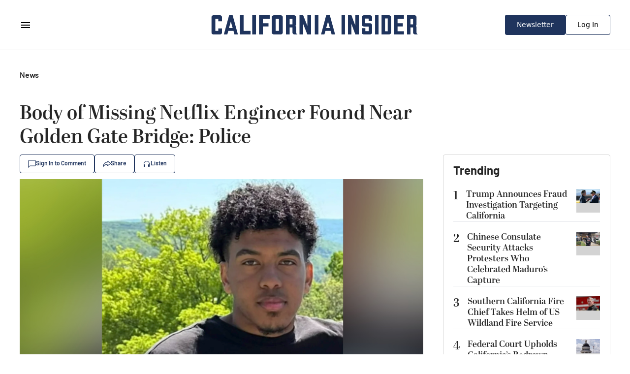

--- FILE ---
content_type: text/html; charset=utf-8
request_url: https://californiainsider.com/news/body-of-missing-netflix-engineer-found-near-golden-gate-bridge-police-5488241
body_size: 30094
content:
<!DOCTYPE html><html lang="en"><head><meta charSet="UTF-8"/><meta charSet="utf-8"/><meta name="viewport" content="width=device-width, initial-scale=1.0"/><meta name="viewport" content="width=device-width, initial-scale=1"/><link rel="preload" as="image" href="https://img.theepochtimes.com/assets/uploads/2023/09/08/id5488243-Yohanes-Stefanos-Kidane.jpg"/><link rel="preload" as="image" href="https://www.theepochtimes.com/assets/uploads/2021/09/08/WEB_LorenzDuchamps_1.jpg"/><link rel="preload" as="image" href="https://img.theepochtimes.com/assets/uploads/2025/05/28/id5864306-Trump-Newsom-GettyImages-2195133939-300x180.jpg"/><link rel="preload" as="image" href="https://img.theepochtimes.com/assets/uploads/2026/01/06/id5966865-09-300x180.png"/><link rel="preload" as="image" href="https://img.theepochtimes.com/assets/uploads/2024/06/18/id5670375-GettyImages-2156977214-300x180.jpg"/><link rel="preload" as="image" href="https://img.theepochtimes.com/assets/uploads/2025/08/22/id5904964-California-Capital-1_JF_03152025KO-300x180.jpg"/><link rel="preload" as="image" href="https://img.theepochtimes.com/assets/uploads/2025/01/24/id5798153-Heidi-Montag-Spencer-Pratt-GettyImages-1404338123-300x180.jpg"/><link rel="preload" as="image" href="https://img.theepochtimes.com/assets/uploads/2026/01/18/id5972672-Utilities-300x180.jpg"/><link rel="preload" as="image" href="https://img.theepochtimes.com/assets/uploads/2026/01/16/id5972356-iran5-300x180.jpg"/><link rel="preload" as="image" href="https://img.theepochtimes.com/assets/uploads/2026/01/15/id5971668-iran2-300x180.jpg"/><link rel="stylesheet" href="/_next/static/css/2fbc63bf3968fef1.css" data-precedence="next"/><link rel="preload" as="script" fetchPriority="low" href="/_next/static/chunks/webpack-e343d81a5f656841.js"/><script src="/_next/static/chunks/fd9d1056-645eedb4130366d6.js" async=""></script><script src="/_next/static/chunks/117-a469140a0eba57f6.js" async=""></script><script src="/_next/static/chunks/main-app-d50aff06b58f14fd.js" async=""></script><script src="/_next/static/chunks/972-841c7bc29283aed6.js" async=""></script><script src="/_next/static/chunks/102-5f2e9dc01a1ffa37.js" async=""></script><script src="/_next/static/chunks/392-ba8e823fef0f9ed9.js" async=""></script><script src="/_next/static/chunks/878-1e8a5e8433f13847.js" async=""></script><script src="/_next/static/chunks/927-537398577d47c267.js" async=""></script><script src="/_next/static/chunks/781-ab94076cbc0d5145.js" async=""></script><script src="/_next/static/chunks/app/news/%5Bslug%5D/page-67a95db836314344.js" async=""></script><script src="/_next/static/chunks/af394e3b-abec7ab4aec1cbc3.js" async=""></script><script src="/_next/static/chunks/892-7729750e7073c56b.js" async=""></script><script src="/_next/static/chunks/app/layout-a1ae05f88e7e0702.js" async=""></script><link rel="preload" href="https://cdn.cookielaw.org/scripttemplates/otSDKStub.js" as="script"/><link rel="preload" href="https://securepubads.g.doubleclick.net/tag/js/gpt.js" as="script"/><link rel="preload" href="https://www.googletagmanager.com/gtag/js?id=AW-11383011266" as="script"/><link rel="preload" href="https://www.googletagmanager.com/gtag/js?id=AW-16474114450" as="script"/><link rel="preload" href="https://cdn.sided.co/embed-assets/load.min.js" as="script"/><link rel="preload" as="image" href="https://img.theepochtimes.com/assets/uploads/2026/01/14/id5971084-Pot1-300x180.jpg"/><link rel="preload" as="image" href="https://img.theepochtimes.com/assets/uploads/2026/01/10/id5969030-gas-1-300x180.jpg"/><link rel="preload" as="image" href="https://img.theepochtimes.com/assets/uploads/2024/08/06/id5700871-Noah-Lyles-GettyImages-2164987300-300x180.jpg"/><link rel="preload" as="image" href="https://img.theepochtimes.com/assets/uploads/2024/07/27/id5694824-The-Nelons-OP-300x180.jpg"/><link rel="preload" as="image" href="https://img.theepochtimes.com/assets/uploads/2024/07/15/id5686743-Jose-Carmen-Cardona-300x180.jpg"/><link rel="icon" href="/icon.png" sizes="any"/><link rel="apple-touch-icon" href="/apple-icon.png" sizes="any"/><link rel="preconnect" href="https://fonts.googleapis.com"/><link rel="preconnect" href="https://fonts.gstatic.com" crossorigin="anonymous"/><meta name="robots" content="index,follow"/><title>Body of Missing Netflix Engineer Found Near Golden Gate Bridge: Police | California Insider</title><meta name="description" content="Authorities announced on Sept. 6 that the body of Yohanes Stefanos Kidane, a 22-year-old Netflix software engineer from California who went missing last month, has been found in the San Francisco Bay area."/><link rel="canonical" href="https://www.theepochtimes.com/us/body-of-missing-netflix-engineer-found-near-golden-gate-bridge-police-5488241"/><meta property="og:title" content="Body of Missing Netflix Engineer Found Near Golden Gate Bridge: Police | California Insider"/><meta property="og:description" content="Authorities announced on Sept. 6 that the body of Yohanes Stefanos Kidane, a 22-year-old Netflix software engineer from California who went missing last month, has been found in the San Francisco Bay area."/><meta property="og:url" content="https://californiainsider.com/news/body-of-missing-netflix-engineer-found-near-golden-gate-bridge-police-5488241"/><meta property="og:site_name" content="California Insider"/><meta property="og:locale" content="en-US"/><meta property="og:image" content="https://img.theepochtimes.com/assets/uploads/2023/09/08/id5488243-Yohanes-Stefanos-Kidane-600x338.jpg"/><meta property="og:image:width" content="1920"/><meta property="og:image:height" content="1080"/><meta property="og:image:alt" content="Body of Missing Netflix Engineer Found Near Golden Gate Bridge: Police"/><meta property="og:type" content="article"/><meta name="twitter:card" content="summary_large_image"/><meta name="twitter:title" content="Body of Missing Netflix Engineer Found Near Golden Gate Bridge: Police | California Insider"/><meta name="twitter:description" content="Authorities announced on Sept. 6 that the body of Yohanes Stefanos Kidane, a 22-year-old Netflix software engineer from California who went missing last month, has been found in the San Francisco Bay area."/><meta name="twitter:image" content="https://img.theepochtimes.com/assets/uploads/2023/09/08/id5488243-Yohanes-Stefanos-Kidane-600x338.jpg"/><meta name="twitter:image:width" content="1920"/><meta name="twitter:image:height" content="1080"/><meta name="twitter:image:alt" content="Body of Missing Netflix Engineer Found Near Golden Gate Bridge: Police"/><link rel="icon" href="/favicon.ico" type="image/x-icon" sizes="150x150"/><link rel="icon" href="/icon.png"/><link rel="apple-touch-icon" href="/apple-icon.png"/><!--$!--><template data-dgst="BAILOUT_TO_CLIENT_SIDE_RENDERING"></template><!--/$--><link rel="stylesheet" href="https://use.typekit.net/ebo2brs.css"/><link href="https://fonts.googleapis.com/css2?family=Barlow:wght@300;400;500;600;700&amp;display=swap" rel="stylesheet"/><script type="application/ld+json">{"@context":"http://schema.org","@type":"Organization","name":"California Insider","description":"Description of the company","url":"https://californiainsider.com","logo":"https://californiainsider.com","contactPoint":[{"@type":"ContactPoint","telephone":"+1-626-374-6217","contactType":"customer service"}],"address":{"@type":"PostalAddress","streetAddress":"330 Commerce, Ste 100","addressLocality":"Irvine","addressRegion":"CA","postalCode":"92604","addressCountry":"US"}}</script><script src="/_next/static/chunks/polyfills-42372ed130431b0a.js" noModule=""></script></head><!--$--><!--$!--><template data-dgst="BAILOUT_TO_CLIENT_SIDE_RENDERING"></template><!--/$--><!--/$--><body class="bg-white"><noscript><iframe src="https://www.googletagmanager.com/ns.html?id=GTM-K92N822N" height="0" width="0" style="display:none;visibility:hidden"></iframe></noscript><!--$!--><template data-dgst="BAILOUT_TO_CLIENT_SIDE_RENDERING"></template><!--/$--><!--$!--><template data-dgst="BAILOUT_TO_CLIENT_SIDE_RENDERING"></template><!--/$--><button type="button" class="fixed bottom-5 right-5 z-40 bg-amber-500 rounded-full p-2 px-3 text-white outline outline-2 outline-white opacity-0 translate-all duration-500 ease-in-out hover:bg-amber-800">Back to Top</button><div class="w-full max-w-[1200px] mx-auto bg-white  has-[.home]:max-w-none antialiased"><div><div class="px-5 pt-5 lg:pt-10 grid grid-cols-1 gap-5 lg:grid-cols-[820px_340px] lg:mx-auto lg:justify-between lg:px-0 lg:gap-x-10 lg:pb-20 font-[Barlow] text-[#262626]"><script type="application/ld+json">{"@context":"https://schema.org","@type":"NewsArticle","mainEntityOfPage":{"@type":"WebPage","@id":"https://californiainsider.com/news/body-of-missing-netflix-engineer-found-near-golden-gate-bridge-police-5488241"},"headline":"Body of Missing Netflix Engineer Found Near Golden Gate Bridge: Police","image":["https://img.theepochtimes.com/assets/uploads/2023/09/08/id5488243-Yohanes-Stefanos-Kidane.jpg"],"datePublished":"9/8/2023","dateModified":"9/8/2023","author":{"@type":"Person","name":"Lorenz Duchamps"},"publisher":{"@type":"Organization","name":"California Insider","logo":{"@type":"ImageObject","url":"https://californiainsider.com/icon.png"}},"description":"Authorities announced on Sept. 6 that the body of Yohanes Stefanos Kidane, a 22-year-old Netflix software engineer from California who went missing last month, has been found in the San Francisco Bay area."}</script><script type="application/ld+json">{"@context":"https://schema.org","@type":"BreadcrumbList","itemListElement":[]}</script><div class="grid grid-cols-1 gap-5 lg:gap-10 "><div class="flex flex-row gap-x-[6px] items-center text-base"><div class="font-[600]">News</div></div><div class="grid grid-cols-1 gap-3"><div class="text-[24px] leading-[120%] lg:text-[40px] font-[600] font-[abril-display]">Body of Missing Netflix Engineer Found Near Golden Gate Bridge: Police</div><div class="flex flex-row items-center gap-x-2"><div><button class="flex flex-row items-center gap-x-2 border-[#1F345D] border px-4 py-[10px] rounded leading-[14px] text-[#1F345D] hover:text-[#fff] hover:bg-[#1F345D] hover:border-[#fff] hover:fill-[#fff] fill-[#1F345D]"><svg xmlns="http://www.w3.org/2000/svg" width="16" height="16" viewBox="0 0 16 16"><path d="M14 1.5C14.5523 1.5 15 1.94772 15 2.5V10.5C15 11.0523 14.5523 11.5 14 11.5H4.41421C3.88378 11.5 3.37507 11.7107 3 12.0858L1 14.0858V2.5C1 1.94772 1.44772 1.5 2 1.5H14ZM2 0.5C0.895431 0.5 0 1.39543 0 2.5V15.2929C0 15.7383 0.53857 15.9614 0.853553 15.6464L3.70711 12.7929C3.89464 12.6054 4.149 12.5 4.41421 12.5H14C15.1046 12.5 16 11.6046 16 10.5V2.5C16 1.39543 15.1046 0.5 14 0.5H2Z"></path></svg><span class="text-[12px] leading-[12px] font-[600]">Sign In to Comment</span></button><section class="fixed top-0 p-10 bg-white z-50 w-full md:w-1/2 h-screen rounded-l-[30px] shadow-2xl transition-all duration-500 left-full flex flex-col gap-5 translate-x-full"><div class="flex flex-row justify-start"><svg class="w-7 h-7 text-gray-800 cursor-pointer" aria-hidden="true" xmlns="http://www.w3.org/2000/svg" width="24" height="24" fill="none" viewBox="0 0 24 24"><path stroke="currentColor" stroke-linecap="round" stroke-linejoin="round" stroke-width="2" d="M6 18 17.94 6M18 18 6.06 6"></path></svg></div><div class="w-full flex flex-row justify-start gap-2"><svg class="w-8 h-8 text-gray-800" aria-hidden="true" xmlns="http://www.w3.org/2000/svg" width="24" height="24" fill="none" viewBox="0 0 24 24"><path stroke="currentColor" stroke-linecap="round" stroke-linejoin="round" stroke-width="2" d="M16 10.5h.01m-4.01 0h.01M8 10.5h.01M5 5h14a1 1 0 0 1 1 1v9a1 1 0 0 1-1 1h-6.6a1 1 0 0 0-.69.275l-2.866 2.723A.5.5 0 0 1 8 18.635V17a1 1 0 0 0-1-1H5a1 1 0 0 1-1-1V6a1 1 0 0 1 1-1Z"></path></svg><span class="text-[24px] font-abril-display"> Comments</span></div><iframe src="https://comment.youmaker.com/web/v3/?host=https://comment.youmaker.com&amp;theme=news&amp;site_id=californiainsider.com&amp;url=californiainsider.com/news/body-of-missing-netflix-engineer-found-near-golden-gate-bridge-police-5488241&amp;url_id=5488241&amp;group=&amp;provider=youmaker&amp;token=&amp;page_title=Body%20of%20Missing%20Netflix%20Engineer%20Found%20Near%20Golden%20Gate%20Bridge%3A%20Police" class="w-full h-[1000px] lg:h-[800px] md:h-[700px] sm:h-[600px] xs:h-[500px] border-none"></iframe></section></div><div><div class="fixed z-50 top-[15%] left-1/2 -translate-x-1/2 bg-white rounded-md outline outline-1 outline-[#36E270] px-5 py-2 transition-opacity duration-500 text-center opacity-0">Link successfully copied</div><div class="relative" data-headlessui-state=""><button class="outline-none flex flex-row items-center gap-x-2 border-[#1F345D] border px-4 py-[10px] rounded leading-[14px] text-[#1F345D] hover:text-[#fff] hover:bg-[#1F345D] hover:border-[#fff] hover:fill-[#fff] fill-[#1F345D] " type="button" aria-expanded="false" data-headlessui-state=""><svg xmlns="http://www.w3.org/2000/svg" width="16" height="16" viewBox="0 0 16 16"><path d="M9.77371 3.24708C9.66021 3.19585 9.52673 3.27922 9.52673 3.41182V4.83117C9.52673 5.17102 9.25332 5.44653 8.91605 5.44653C8.10129 5.44653 6.45745 5.45292 4.88441 6.45843C3.68372 7.22592 2.45407 8.62404 1.71628 11.2287C2.96264 10.0182 4.38526 9.36318 5.6306 9.01491C6.55075 8.75759 7.37825 8.66591 7.97692 8.63835C8.27683 8.62454 8.52099 8.62675 8.69272 8.63266C8.77863 8.63561 8.84657 8.63949 8.89446 8.64278C8.91841 8.64442 8.93737 8.64592 8.95106 8.64708L8.96764 8.64854L8.97292 8.64903L8.97479 8.64921C8.97511 8.64925 8.97615 8.64935 8.91605 9.26171L8.97615 8.64935C9.28862 8.68049 9.52673 8.94532 9.52673 9.26171V10.6811C9.52673 10.8137 9.66021 10.897 9.77371 10.8458L14.6391 7.23641C14.6558 7.22399 14.6732 7.21244 14.6911 7.2018C14.8078 7.1325 14.8078 6.96039 14.6911 6.89108C14.6732 6.88045 14.6558 6.8689 14.6391 6.85648L9.77371 3.24708ZM8.30536 9.85953C8.22233 9.86069 8.13115 9.86324 8.03266 9.86777C7.50347 9.89213 6.76991 9.97352 5.95723 10.2008C4.33702 10.6539 2.41904 11.6795 1.14456 13.9911C1.00251 14.2487 0.699129 14.3687 0.421101 14.2772C0.143071 14.1857 -0.0315266 13.9084 0.00475216 13.6159C0.571228 9.0495 2.30806 6.64781 4.23015 5.41919C5.75203 4.44639 7.31698 4.25998 8.30536 4.22427V3.41182C8.30536 2.30982 9.48936 1.64839 10.4118 2.19618C10.4297 2.20681 10.4471 2.21836 10.4638 2.23078L15.3414 5.84923C16.2195 6.39955 16.2195 7.69333 15.3414 8.24366L10.4638 11.8621C10.4471 11.8745 10.4297 11.8861 10.4118 11.8967C9.48936 12.4445 8.30536 11.7831 8.30536 10.6811V9.85953Z"></path></svg><span class="text-[12px] leading-[12px] font-[600]">Share</span></button></div><div hidden="" style="position:fixed;top:1px;left:1px;width:1px;height:0;padding:0;margin:-1px;overflow:hidden;clip:rect(0, 0, 0, 0);white-space:nowrap;border-width:0;display:none"></div></div><button class="flex flex-row items-center gap-x-2 border-[#1F345D] border px-4 py-[10px] rounded text-[12px] leading-[120%] font-[600] text-[#1F345D] hover:text-[#fff] hover:bg-[#1F345D] hover:border-[#fff] hover:fill-[#fff] fill-[#1F345D]"><svg xmlns="http://www.w3.org/2000/svg" width="16" height="16" viewBox="0 0 16 16"><path d="M8 3C5.23858 3 3 5.23858 3 8V9H4C4.55228 9 5 9.44771 5 10V13C5 13.5523 4.55228 14 4 14H3C2.44772 14 2 13.5523 2 13V8C2 4.68629 4.68629 2 8 2C11.3137 2 14 4.68629 14 8V13C14 13.5523 13.5523 14 13 14H12C11.4477 14 11 13.5523 11 13V10C11 9.44771 11.4477 9 12 9H13V8C13 5.23858 10.7614 3 8 3Z"></path></svg><span>Listen</span></button></div><figure class="w-full hidden" id="audio_player"><audio controls="" class="w-full rounded-xl"><source src="https://vod.brightchat.com/assets/2023/0908/9b90aba6-9c7f-484e-b482-3c7896b3bb53/audio.mp3?length=2743821&amp;duration=229" type="audio/mpeg"/>Your browser does not support the audio element. Consider updating your browser to the latest version. Alternatively, you can download the audio file <a href="https://vod.brightchat.com/assets/2023/0908/9b90aba6-9c7f-484e-b482-3c7896b3bb53/audio.mp3?length=2743821&amp;duration=229" target="_blank" class="text-blue-700 underline">here</a>.</audio></figure><div class=" flex flex-col gap-1"><img src="https://img.theepochtimes.com/assets/uploads/2023/09/08/id5488243-Yohanes-Stefanos-Kidane.jpg" class="w-full"/><div class="text-[14px] leading-[18px] text-[#595959]">Yohanes Stefanos Kidane. (Courtesy of San Jose Police Department)</div></div></div><div class="flex flex-col gap-5 lg:px-20"><div class="grid gap-x-4 grid-cols-[48px_auto_auto]"><img class="w-12 h-12 bg-[#D3D3D3] rounded-full row-span-2 flex justify-center items-center" src="https://www.theepochtimes.com/assets/uploads/2021/09/08/WEB_LorenzDuchamps_1.jpg"/><div>By<!-- --> <a class="underline" target="_blank" href="/author/lorenz-duchamps">Lorenz Duchamps</a><div class="flex gap-6 text-[#595959] text-[14px] leading-[18px]"><span>9/8/2023</span><span>Updated: 9/8/2023</span></div></div></div><div class="[&amp;_div]:pt-0 [&amp;_div]:px-0"><div id="article" class="flex flex-col w-full gap-2 lg:gap-5 justify-center pt-5 lg:px-10"><head></head><p class="font-barlow text-xl leading-tight pt-5 [&amp;_h3]:font-bold [&amp;_h3]:py-2">Authorities announced on Sept. 6 that the body of Yohanes Stefanos Kidane, a 22-year-old Netflix software engineer from California who went missing last month, has been found in the San Francisco Bay area.</p><p class="font-barlow text-xl leading-tight pt-5 [&amp;_h3]:font-bold [&amp;_h3]:py-2">The discovery was made by an unidentified boater who spotted an unresponsive body northeast of the Golden Gate Bridge on Aug. 29, the Marin County Sheriff’s Office said in a <a href="https://www.marinsheriff.org/community/news-press-releases/missing-san-jose-netflix-engineer-located-deceased-identity-released">statement</a>.</p><p class="font-barlow text-xl leading-tight pt-5 [&amp;_h3]:font-bold [&amp;_h3]:py-2">An autopsy report has since concluded that his death was a suicide.</p><p class="font-barlow text-xl leading-tight pt-5 [&amp;_h3]:font-bold [&amp;_h3]:py-2">According to the police statement, a forensic postmortem examination that took place on Sept. 1 determined Mr. Kidane’s cause of death to be from “blunt impact injuries with drowning as a significant contributing condition.”<br/><h2>Recovery Efforts</h2><br/>Police said the boater notified the California Highway Patrol when finding human remains in the water. The agency then immediately contacted the U.S. Coast Guard (USCG) station in the Golden Gate sector, which located the remains of a male floating in the water.</p><p class="font-barlow text-xl leading-tight pt-5 [&amp;_h3]:font-bold [&amp;_h3]:py-2">The body was removed from the water and transported to the USCG’s Golden Gate station in Sausalito, California, awaiting paramedics, who pronounced the subject deceased at 11:12 a.m. on Aug. 29. No resuscitation aid was provided due to the subject’s presenting physiologic condition, police said.</p><div class="flex flex-col items-center justify-center w-full pt-5"><img alt="The U.S. Coast Guard patrols the area around the Golden Gate Bridge just off the coast of San Francisco, Calif., on Oct. 4, 2001. (Justin Sullivan/Getty Images)" loading="lazy" width="640" height="433" decoding="async" data-nimg="1" class="self-center w-full" style="color:transparent" srcSet="/_next/image?url=https%3A%2F%2Fimg.theepochtimes.com%2Fassets%2Fuploads%2F2023%2F09%2F08%2Fid5488242-Coast-Guard-board-Golden-Gate-bridge-1200x811.jpg&amp;w=640&amp;q=75 1x, /_next/image?url=https%3A%2F%2Fimg.theepochtimes.com%2Fassets%2Fuploads%2F2023%2F09%2F08%2Fid5488242-Coast-Guard-board-Golden-Gate-bridge-1200x811.jpg&amp;w=1920&amp;q=75 2x" src="/_next/image?url=https%3A%2F%2Fimg.theepochtimes.com%2Fassets%2Fuploads%2F2023%2F09%2F08%2Fid5488242-Coast-Guard-board-Golden-Gate-bridge-1200x811.jpg&amp;w=1920&amp;q=75"/><p class="text-gray-500 font-barlow text-left text-sm leading-tight pt-1 px-5">The U.S. Coast Guard patrols the area around the Golden Gate Bridge just off the coast of San Francisco, Calif., on Oct. 4, 2001. (Justin Sullivan/Getty Images)</p></div><p class="font-barlow text-xl leading-tight pt-5 [&amp;_h3]:font-bold [&amp;_h3]:py-2">According to the statement, Mr. Kidane’s identity was initially unknown because he did not possess any type of identification and also due to the body exhibiting “signs of advanced decomposition, prolonged exposure to the aquatic environment, and appreciable depredation.”</p><p class="font-barlow text-xl leading-tight pt-5 [&amp;_h3]:font-bold [&amp;_h3]:py-2">Police said an “arduous investigation” followed and resulted in the deceased male being “positively scientifically identified” as Yohanes Stefanos Kidane two days after his body was removed from the water. Next of kin were then located, contacted, and notified of his discovery and passing.</p><p class="font-barlow text-xl leading-tight pt-5 [&amp;_h3]:font-bold [&amp;_h3]:py-2">“The Marin County Sheriff’s Office and personnel of the Coroner Division offers our sincerest condolences to the family and friends of Mr. Kidane,” police stated.<br/><h2>Recently Graduated</h2><br/>Mr. Kidane was originally from Webster—a town in the northeastern corner of Monroe County, New York—but was currently living in San Jose, according to police.</p><p class="font-barlow text-xl leading-tight pt-5 [&amp;_h3]:font-bold [&amp;_h3]:py-2">The San Jose Police Department said in an Aug. 22 <a href="https://www.facebook.com/photo/?fbid=691418536355723&set=a.226536139510634">statement</a> on Facebook that Mr. Kidane was reported as a missing person on Aug. 15. Following an investigation, detectives learned that the 22-year-old took a rideshare from San Jose to San Francisco on Aug. 14. He was last seen in San Francisco.</p><p class="font-barlow text-xl leading-tight pt-5 [&amp;_h3]:font-bold [&amp;_h3]:py-2">His family <a href="https://www.nbcbayarea.com/news/local/netflix-engineer-yohanes-kidane-dead/3311798/">told NBC Bay Area</a> that he was last seen on Aug. 14 getting into an Uber in front of his apartment in San Jose.</p><p class="font-barlow text-xl leading-tight pt-5 [&amp;_h3]:font-bold [&amp;_h3]:py-2">Mr. Kidane recently graduated from Cornell University in New York before moving to California after being hired to work as a software engineer for Netflix.</p><p class="font-barlow text-xl leading-tight pt-5 [&amp;_h3]:font-bold [&amp;_h3]:py-2">Some of Mr. Kidane’s belongings, such as his cell phone, wallet, and backpack were later recovered near the Golden Gate Bridge Welcome Center in San Francisco, which is located just south of the bridge, <a href="https://www.cbsnews.com/sanfrancisco/news/yohanes-kidane-missing-netflix-engineer-body-found-san-francisco-bay-coroner/">CBS News reported</a>.</p><p class="font-barlow text-xl leading-tight pt-5 [&amp;_h3]:font-bold [&amp;_h3]:py-2"><em>If you or someone you know is in emotional distress or considering suicide, please contact the 988 Suicide and Crisis Lifeline by dialing 988, text “STRENGTH” to the Crisis Text Line at 741741, or go to the 988lifeline.org website <a href="https://988lifeline.org/">here</a>.</em></p><p class="font-barlow text-xl leading-tight pt-5 [&amp;_h3]:font-bold [&amp;_h3]:py-2"><em>From <a href="https://www.ntd.com/body-of-missing-netflix-engineer-found-near-golden-gate-bridge-police_940617.html">NTD News</a></em></p></div></div><div class="text-[18px] leading-[22px]">Tags:<a class="underline underline-offset-2 px-1" href="/topic/california">California</a><a class="underline underline-offset-2 px-1" href="/topic/netflix">Netflix</a><a class="underline underline-offset-2 px-1" href="/topic/missing-persons">missing persons</a></div><div class="w-full grid grid-rows-[auto_auto] auto-cols-max gap-x-4 gap-y-3 items-center"><div class="col-span-6 text-[18px] leading-[120%] font-[600]">Share This Article:</div><svg xmlns="http://www.w3.org/2000/svg" width="24" height="24" viewBox="0 0 24 24" fill="none" class="cursor-pointer"><path d="M18.9014 1.125H22.5816L14.5415 10.3381L24 22.875H16.5941L10.7935 15.2714L4.15631 22.875H0.473926L9.07356 13.0206L0 1.125H7.59394L12.8372 8.07496L18.9014 1.125ZM17.6098 20.6665H19.649L6.48588 3.21746H4.29759L17.6098 20.6665Z" fill="#262626"></path></svg><svg xmlns="http://www.w3.org/2000/svg" width="24" height="24" viewBox="0 0 24 24" fill="none" class="cursor-pointer"><path d="M23.9999 12.0728C23.9999 5.40465 18.627 -0.000976562 11.9992 -0.000976562C5.37143 -0.000976562 -0.00146484 5.40465 -0.00146484 12.0728C-0.00146484 18.0992 4.38702 23.0942 10.1241 24V15.5629H7.07708V12.0728H10.1241V9.41282C10.1241 6.38682 11.9158 4.71535 14.657 4.71535C15.9699 4.71535 17.3433 4.95117 17.3433 4.95117V7.92246H15.83C14.3393 7.92246 13.8743 8.85316 13.8743 9.80798V12.0728H17.2027L16.6706 15.5629H13.8743V24C19.6115 23.0942 23.9999 18.0992 23.9999 12.0728Z" fill="#262626"></path></svg><svg xmlns="http://www.w3.org/2000/svg" width="24" height="24" viewBox="0 0 24 24" fill="none" class="cursor-pointer"><path d="M0 1.71921C0 0.76997 0.789019 0 1.76237 0H22.2376C23.2109 0 24 0.769972 24 1.71921V22.2808C24 23.2303 23.2109 24 22.2376 24L1.76237 24C0.789019 24 0 23.2303 0 22.2808V1.71921ZM7.41507 20.0905V9.25314H3.81294V20.0905H7.41507ZM5.61399 7.77349C6.87012 7.77349 7.65196 6.9413 7.65196 5.90131C7.62855 4.8379 6.87013 4.02881 5.63782 4.02881C4.40564 4.02881 3.6 4.8379 3.6 5.90131C3.6 6.9413 4.38167 7.77349 5.59051 7.77349H5.61399ZM12.9771 20.0905V14.0385C12.9771 13.7146 13.0005 13.391 13.0956 13.1594C13.356 12.5123 13.9487 11.8421 14.9438 11.8421C16.2473 11.8421 16.7687 12.8359 16.7687 14.2928V20.0905H20.3705V13.8765C20.3705 10.5478 18.5934 8.99884 16.2235 8.99884C14.3127 8.99884 13.4559 10.049 12.9772 10.7875V10.8248H12.9531C12.9611 10.8125 12.9691 10.8 12.9772 10.7875V9.25314H9.3751C9.42237 10.27 9.3751 20.0905 9.3751 20.0905H12.9771Z" fill="#262626"></path></svg><svg xmlns="http://www.w3.org/2000/svg" width="24px" height="24px" viewBox="0 0 24 24" fill="none" class="cursor-pointer"><path d="M16 8C16 12.4183 12.4183 16 8 16C3.58172 16 0 12.4183 0 8C0 3.58172 3.58172 0 8 0C12.4183 0 16 3.58172 16 8ZM8.28672 5.90599C7.50861 6.22963 5.95346 6.8995 3.6213 7.91558C3.2426 8.06618 3.04421 8.21351 3.02615 8.35757C2.99563 8.60103 3.30052 8.6969 3.71569 8.82745C3.77216 8.8452 3.83068 8.8636 3.89067 8.8831C4.29913 9.01588 4.84859 9.17121 5.13423 9.17738C5.39334 9.18298 5.68253 9.07616 6.0018 8.85692C8.18081 7.38603 9.30563 6.64258 9.37625 6.62655C9.42607 6.61524 9.49511 6.60102 9.54188 6.6426C9.58866 6.68418 9.58406 6.76291 9.57911 6.78404C9.5489 6.9128 8.35212 8.02543 7.73279 8.60121C7.53971 8.78071 7.40276 8.90804 7.37476 8.93712C7.31204 9.00226 7.24812 9.06388 7.18669 9.1231C6.80722 9.48891 6.52265 9.76324 7.20245 10.2112C7.52913 10.4265 7.79055 10.6045 8.05134 10.7821C8.33616 10.9761 8.62023 11.1695 8.98778 11.4105C9.08142 11.4718 9.17086 11.5356 9.25796 11.5977C9.58942 11.834 9.88721 12.0463 10.2551 12.0124C10.4689 11.9928 10.6897 11.7918 10.8018 11.1923C11.0668 9.77545 11.5878 6.70567 11.7082 5.44069C11.7187 5.32986 11.7055 5.18802 11.6948 5.12576C11.6842 5.06349 11.6619 4.97478 11.581 4.90911C11.4851 4.83133 11.3371 4.81493 11.2709 4.8161C10.9701 4.8214 10.5084 4.98192 8.28672 5.90599Z" fill="#262626" class="scale-150"></path></svg><button class="grid grid-flow-col auto-cols-max items-center py-[8px] pl-4 pr-6 gap-x-2 border-[1px] border-[#1F345D] rounded"><div><svg xmlns="http://www.w3.org/2000/svg" width="16" height="16" viewBox="0 0 16 16" fill="none"><path d="M4.71488 6.54257L3.34312 7.91432C2.17155 9.0859 2.17155 10.9854 3.34312 12.157C4.51469 13.3285 6.41419 13.3285 7.58576 12.157L9.41419 10.3285C10.5858 9.15697 10.5858 7.25747 9.41419 6.0859C9.16625 5.83796 8.88572 5.64249 8.58638 5.4995L7.99998 6.0859C7.939 6.14688 7.88754 6.21377 7.8456 6.28473C8.16104 6.37512 8.45862 6.54454 8.70708 6.793C9.48813 7.57405 9.48813 8.84038 8.70708 9.62143L6.87866 11.4499C6.09761 12.2309 4.83128 12.2309 4.05023 11.4499C3.26918 10.6688 3.26918 9.40248 4.05023 8.62143L4.84283 7.82883C4.73064 7.4087 4.68799 6.97387 4.71488 6.54257Z" fill="#1F345D"></path><path d="M6.58576 4.67168C5.41419 5.84326 5.41419 7.74275 6.58576 8.91432C6.8337 9.16226 7.11424 9.35773 7.41358 9.50072L8.18917 8.72513C7.86083 8.63744 7.55046 8.46481 7.29287 8.20722C6.51182 7.42617 6.51182 6.15984 7.29287 5.37879L9.1213 3.55036C9.90235 2.76931 11.1687 2.76931 11.9497 3.55036C12.7308 4.33141 12.7308 5.59774 11.9497 6.37879L11.1571 7.1714C11.2693 7.59152 11.312 8.02635 11.2851 8.45766L12.6568 7.0859C13.8284 5.91432 13.8284 4.01483 12.6568 2.84326C11.4853 1.67168 9.58576 1.67168 8.41419 2.84326L6.58576 4.67168Z" fill="#1F345D"></path></svg></div><div class="text-[12px] leading-[14px] text-[#1F345D] font-[600]">Copy Link</div></button></div></div><div><div class="h-[1px] bg-[#D3D3D3] my-4 lg:my-0 lg:mx-20"></div><div class="flex flex-col gap-5 lg:px-20 pt-5"><div class="grid grid-cols-[48px_auto] gap-x-4"><img src="https://www.theepochtimes.com/assets/uploads/2021/09/08/WEB_LorenzDuchamps_1.jpg" class="w-12 h-12 bg-[#D3D3D3] rounded-full row-span-2 flex justify-center items-center"/><a class="underline underline-offset-2 decoration-[#595959] decoration-1" href="/author/lorenz-duchamps">Lorenz Duchamps</a><div class="flex gap-6 text-[#595959] text-[14px] leading-[18px]">Author</div></div><div class="[&amp;_a]:underline">Lorenz Duchamps is a news writer for NTD, The Epoch Times’ sister media, focusing primarily on the United States, world, and entertainment news.
</div><div class="h-[1px] bg-[#D3D3D3] w-full"></div><div class="flex flex-col gap-0"><div class="text-[18px] font-[600]">More from <!-- -->Lorenz Duchamps</div><div class="grid grid-cols-1 gap-5 divide-y"><div class="grid grid-cols-[147px_auto] gap-x-3 gap-y-1 pt-5"><div class="row-span-2 w-full aspect-video bg-[#D3D3D3]"><a href="/california-news/sports/olympics/noah-lyles-sheds-light-on-overcoming-challenges-on-road-to-olympic-gold-5700713"><img src="https://img.theepochtimes.com/assets/uploads/2024/08/06/id5700871-Noah-Lyles-GettyImages-2164987300-300x180.jpg" class="w-full aspect-video object-cover"/></a></div><a class="text-[16px] leading-[20px] font-[abril-display]" href="/california-news/sports/olympics/noah-lyles-sheds-light-on-overcoming-challenges-on-road-to-olympic-gold-5700713">Noah Lyles Sheds Light on Overcoming Challenges on Road to Olympic Gold</a><div class="text-[14px] leading-[18px] text-[#595959]">August 6, 2024</div></div><div class="grid grid-cols-[147px_auto] gap-x-3 gap-y-1 pt-5"><div class="row-span-2 w-full aspect-video bg-[#D3D3D3]"><a href="/california-news/entertainment/music/3-members-of-grammy-nominated-gospel-band-among-7-killed-in-plane-crash-5694783"><img src="https://img.theepochtimes.com/assets/uploads/2024/07/27/id5694824-The-Nelons-OP-300x180.jpg" class="w-full aspect-video object-cover"/></a></div><a class="text-[16px] leading-[20px] font-[abril-display]" href="/california-news/entertainment/music/3-members-of-grammy-nominated-gospel-band-among-7-killed-in-plane-crash-5694783">3 Members of Grammy-Nominated Gospel Band Among 7 Killed in Plane Crash</a><div class="text-[14px] leading-[18px] text-[#595959]">July 27, 2024</div></div><div class="grid grid-cols-[147px_auto] gap-x-3 gap-y-1 pt-5"><div class="row-span-2 w-full aspect-video bg-[#D3D3D3]"><a href="/california-news/crime-public-safety/us-marshals-arrest-fugitive-wanted-for-triple-homicide-in-california-5686742"><img src="https://img.theepochtimes.com/assets/uploads/2024/07/15/id5686743-Jose-Carmen-Cardona-300x180.jpg" class="w-full aspect-video object-cover"/></a></div><a class="text-[16px] leading-[20px] font-[abril-display]" href="/california-news/crime-public-safety/us-marshals-arrest-fugitive-wanted-for-triple-homicide-in-california-5686742">US Marshals Arrest Fugitive Wanted for Triple Homicide in California</a><div class="text-[14px] leading-[18px] text-[#595959]">July 15, 2024</div></div></div></div></div></div></div><div class="flex flex-col gap-y-5 lg:gap-y-10 lg:pt-[172px]"><div class="border-[#D3D3D3] border p-5 rounded"><div class="flex flex-row items-center gap-x-1"><span class="text-[24px] leading-[29px] font-[700]">Trending</span></div><div class="flex flex-col gap-y-5 divide-y"><div class="grid grid-cols-[auto_1fr_48px] gap-x-4 pt-5"><div class="font-[abril-display] text-[24px] leading-[120%] font-[600]">1</div><div class="font-[abril-display] text-[18px] leading-[125%] font-[600]"><a href="/news/trump-announces-fraud-investigation-targeting-california-5967049">Trump Announces Fraud Investigation Targeting California</a></div><div class="w-[48px] h-[48px] bg-[#D3D3D3]"><a href="/news/trump-announces-fraud-investigation-targeting-california-5967049"><img src="https://img.theepochtimes.com/assets/uploads/2025/05/28/id5864306-Trump-Newsom-GettyImages-2195133939-300x180.jpg" class="w-full aspect-square object-cover"/></a></div></div><div class="grid grid-cols-[auto_1fr_48px] gap-x-4 pt-5"><div class="font-[abril-display] text-[24px] leading-[120%] font-[600]">2</div><div class="font-[abril-display] text-[18px] leading-[125%] font-[600]"><a href="/california-news/crime-public-safety/chinese-consulate-security-attacks-protesters-who-celebrated-maduros-capture-5966824">Chinese Consulate Security Attacks Protesters Who Celebrated Maduro’s Capture</a></div><div class="w-[48px] h-[48px] bg-[#D3D3D3]"><a href="/california-news/crime-public-safety/chinese-consulate-security-attacks-protesters-who-celebrated-maduros-capture-5966824"><img src="https://img.theepochtimes.com/assets/uploads/2026/01/06/id5966865-09-300x180.png" class="w-full aspect-square object-cover"/></a></div></div><div class="grid grid-cols-[auto_1fr_48px] gap-x-4 pt-5"><div class="font-[abril-display] text-[24px] leading-[120%] font-[600]">3</div><div class="font-[abril-display] text-[18px] leading-[125%] font-[600]"><a href="/california-news/crime-public-safety/southern-california-fire-chief-takes-helm-of-us-wildland-fire-service-5970771">Southern California Fire Chief Takes Helm of US Wildland Fire Service</a></div><div class="w-[48px] h-[48px] bg-[#D3D3D3]"><a href="/california-news/crime-public-safety/southern-california-fire-chief-takes-helm-of-us-wildland-fire-service-5970771"><img src="https://img.theepochtimes.com/assets/uploads/2024/06/18/id5670375-GettyImages-2156977214-300x180.jpg" class="w-full aspect-square object-cover"/></a></div></div><div class="grid grid-cols-[auto_1fr_48px] gap-x-4 pt-5"><div class="font-[abril-display] text-[24px] leading-[120%] font-[600]">4</div><div class="font-[abril-display] text-[18px] leading-[125%] font-[600]"><a href="/california-news/politics/elections/federal-court-upholds-californias-redrawn-maps-favoring-democrats-5971022">Federal Court Upholds California’s Redrawn Maps Favoring Democrats</a></div><div class="w-[48px] h-[48px] bg-[#D3D3D3]"><a href="/california-news/politics/elections/federal-court-upholds-californias-redrawn-maps-favoring-democrats-5971022"><img src="https://img.theepochtimes.com/assets/uploads/2025/08/22/id5904964-California-Capital-1_JF_03152025KO-300x180.jpg" class="w-full aspect-square object-cover"/></a></div></div><div class="grid grid-cols-[auto_1fr_48px] gap-x-4 pt-5"><div class="font-[abril-display] text-[24px] leading-[120%] font-[600]">5</div><div class="font-[abril-display] text-[18px] leading-[125%] font-[600]"><a href="/california-news/politics/elections/reality-tv-star-spencer-pratt-announces-los-angeles-mayoral-bid-vows-to-expose-the-system-5968045">Reality TV Star Spencer Pratt Announces Los Angeles Mayoral Bid, Vows to ‘Expose the System’</a></div><div class="w-[48px] h-[48px] bg-[#D3D3D3]"><a href="/california-news/politics/elections/reality-tv-star-spencer-pratt-announces-los-angeles-mayoral-bid-vows-to-expose-the-system-5968045"><img src="https://img.theepochtimes.com/assets/uploads/2025/01/24/id5798153-Heidi-Montag-Spencer-Pratt-GettyImages-1404338123-300x180.jpg" class="w-full aspect-square object-cover"/></a></div></div></div></div><div class="border-[#D3D3D3] border p-5 rounded "><div class="flex flex-row items-center gap-x-1"><a class="text-[24px] leading-[29px] font-[700]" href="/california-news/videos">Latest</a><span><svg xmlns="http://www.w3.org/2000/svg" width="16" height="17" viewBox="0 0 16 17" fill="none"><path fill-rule="evenodd" clip-rule="evenodd" d="M4.64645 2.14645C4.84171 1.95118 5.15829 1.95118 5.35355 2.14645L11.3536 8.14645C11.5488 8.34171 11.5488 8.65829 11.3536 8.85355L5.35355 14.8536C5.15829 15.0488 4.84171 15.0488 4.64645 14.8536C4.45118 14.6583 4.45118 14.3417 4.64645 14.1464L10.2929 8.5L4.64645 2.85355C4.45118 2.65829 4.45118 2.34171 4.64645 2.14645Z" fill="#262626"></path></svg></span></div><div class="flex flex-col gap-y-5 divide-y"><div class="grid grid-cols-[auto_1fr_48px] gap-x-4 pt-5"><div class="font-[abril-display] text-[24px] leading-[120%] font-[600]">1</div><div class="font-[abril-display] text-[18px] leading-[125%] font-[600]"><a href="/california-news/videos/california-insider-show/california-builders-expose-whats-slowing-construction-5972665">California Builders Expose What’s Slowing Construction</a></div><div class="w-[48px] h-[48px] bg-[#D3D3D3]"><a href="/california-news/videos/california-insider-show/california-builders-expose-whats-slowing-construction-5972665"><img src="https://img.theepochtimes.com/assets/uploads/2026/01/18/id5972672-Utilities-300x180.jpg" class="w-full aspect-square object-cover"/></a></div></div><div class="grid grid-cols-[auto_1fr_48px] gap-x-4 pt-5"><div class="font-[abril-display] text-[24px] leading-[120%] font-[600]">2</div><div class="font-[abril-display] text-[18px] leading-[125%] font-[600]"><a href="/california-news/videos/california-insider-show/what-fueled-irans-unrest-and-whats-different-now-5972354">What Fueled Iran’s Unrest and What’s Different Now</a></div><div class="w-[48px] h-[48px] bg-[#D3D3D3]"><a href="/california-news/videos/california-insider-show/what-fueled-irans-unrest-and-whats-different-now-5972354"><img src="https://img.theepochtimes.com/assets/uploads/2026/01/16/id5972356-iran5-300x180.jpg" class="w-full aspect-square object-cover"/></a></div></div><div class="grid grid-cols-[auto_1fr_48px] gap-x-4 pt-5"><div class="font-[abril-display] text-[24px] leading-[120%] font-[600]">3</div><div class="font-[abril-display] text-[18px] leading-[125%] font-[600]"><a href="/california-news/videos/california-insider-show/inside-irans-revolution-whats-next-for-the-regime-exclusive-interview-with-bijan-kian-5971666">Inside Iran’s Revolution: What’s Next for the Regime? Exclusive Interview with Bijan Kian</a></div><div class="w-[48px] h-[48px] bg-[#D3D3D3]"><a href="/california-news/videos/california-insider-show/inside-irans-revolution-whats-next-for-the-regime-exclusive-interview-with-bijan-kian-5971666"><img src="https://img.theepochtimes.com/assets/uploads/2026/01/15/id5971668-iran2-300x180.jpg" class="w-full aspect-square object-cover"/></a></div></div><div class="grid grid-cols-[auto_1fr_48px] gap-x-4 pt-5"><div class="font-[abril-display] text-[24px] leading-[120%] font-[600]">4</div><div class="font-[abril-display] text-[18px] leading-[125%] font-[600]"><a href="/california-news/videos/california-insider-show/how-deep-is-cartel-influence-in-northern-california-farm-fields-5971048">How Deep Is Cartel Influence in Northern California Farm Fields</a></div><div class="w-[48px] h-[48px] bg-[#D3D3D3]"><a href="/california-news/videos/california-insider-show/how-deep-is-cartel-influence-in-northern-california-farm-fields-5971048"><img src="https://img.theepochtimes.com/assets/uploads/2026/01/14/id5971084-Pot1-300x180.jpg" class="w-full aspect-square object-cover"/></a></div></div><div class="grid grid-cols-[auto_1fr_48px] gap-x-4 pt-5"><div class="font-[abril-display] text-[24px] leading-[120%] font-[600]">5</div><div class="font-[abril-display] text-[18px] leading-[125%] font-[600]"><a href="/california-news/videos/california-insider-show/experts-warn-trouble-ahead-for-california-with-refinery-closures-5969004">Experts Warn Trouble Ahead for California With Refinery Closures</a></div><div class="w-[48px] h-[48px] bg-[#D3D3D3]"><a href="/california-news/videos/california-insider-show/experts-warn-trouble-ahead-for-california-with-refinery-closures-5969004"><img src="https://img.theepochtimes.com/assets/uploads/2026/01/10/id5969030-gas-1-300x180.jpg" class="w-full aspect-square object-cover"/></a></div></div></div></div><div class="grid grid-flow-row auto-rows-auto gap-y-1 py-3 justify-center lg:sticky lg:top-[142px]"><div class="text-[12px] leading-[14px] text-[#595959] text-center">ADVERTISEMENT</div><div id="ez_banner_container_279_10" class="HYPE_document" style="margin:auto;position:relative;overflow:hidden"><script src="https://ajax.googleapis.com/ajax/libs/webfont/1/webfont.js"></script><script src="https://affportal.bhphoto.com/public/js/moment.min.js"></script><script src="https://affportal.bhphoto.com/public/js/moment-timezone-with-data.min.js"></script><script type="text/javascript" src="https://affportal.bhphoto.com/ezbanner/?b=279&amp;d=1230&amp;dd=60f1aa0b75e673c184dc4265d72bbd12&amp;v=1.0&amp;aff_num=29288&amp;sid=dealzoneEZBANNER"></script></div></div></div></div></div></div><!--$--><div class="w-full bg-[#F6F6F6]  px-6 py-10 font-[Barlow] md:mt-10"><div class="w-full md:w-[688px] lg:w-[820px] xl:w-[1200px] mx-auto grid grid-cols-1 md:grid-cols-[252px_320px_auto] md:gap-x-[64px] gap-5 divide-y md:divide-y-0  divide-[#8c8c8c]"><div class="grid grid-cols-1 gap-5"><div class=""><a href="/"><svg xmlns="http://www.w3.org/2000/svg" width="211" height="21" viewBox="0 0 211 21" fill="none"><path d="M6.99263 4.46105H3.93647V17.119H6.99263V14.4611H10.802V18.7651C10.802 19.8836 9.88656 20.79 8.75553 20.79H2.04651C0.915485 20.79 0 19.8836 0 18.7651V2.815C0 1.69645 0.915485 0.790039 2.04651 0.790039H8.7544C9.88542 0.790039 10.8009 1.69645 10.8009 2.815V7.11902H6.99149V4.46105H6.99263Z" fill="#262626"></path><path d="M17.1559 17.119L16.2166 20.79H12.6636L18.0453 0.790039H21.6381L27.0187 20.79H23.4656L22.524 17.119H17.1559ZM19.7844 7.29599L17.9341 14.081H21.6358L19.7855 7.29599H19.7844Z" fill="#262626"></path><path d="M39.9104 20.79H29.1084V0.790039H32.8044V17.119H39.9104V20.79Z" fill="#262626"></path><path d="M45.4123 0.790039V20.79H41.6029V0.790039H45.4123Z" fill="#262626"></path><path d="M52.3641 9.14398H58.2053V12.511H52.3641V20.7889H48.5547V0.790039H59.4702V4.46105H52.3641V9.14398Z" fill="#262626"></path><path d="M72.7771 18.7639C72.7771 19.8825 71.8616 20.7889 70.7306 20.7889H63.6393C62.5083 20.7889 61.5928 19.8825 61.5928 18.7639V2.815C61.5928 1.69645 62.5083 0.790039 63.6393 0.790039H70.7306C71.8616 0.790039 72.7771 1.69645 72.7771 2.815V18.7639ZM68.8406 17.1179V4.46105H65.4158V17.119H68.8406V17.1179Z" fill="#262626"></path><path d="M87.5371 20.79H84.726C83.5768 20.79 82.6489 19.8734 82.6409 18.739V13.448H79.7277V20.79H76.0317V0.790039H84.2893C85.4203 0.790039 86.3358 1.69645 86.3358 2.815V10.2829C86.3358 10.9239 86.034 11.4934 85.5655 11.8655C86.0363 12.2376 86.3358 12.8071 86.3358 13.448V18.7265C86.3358 19.5138 86.8882 20.2115 87.5439 20.5597C87.5564 20.5666 87.6392 20.6221 87.6392 20.6653C87.6392 20.7265 87.612 20.7866 87.5371 20.7889V20.79ZM82.6409 4.46673H79.7277V10.2841H82.6409V4.46673Z" fill="#262626"></path><path d="M101.607 20.79H97.798L93.5541 9.86094V20.79H89.8582V0.790039H93.5541L97.798 11.6806V0.790039H101.607V20.79Z" fill="#262626"></path><path d="M109.125 0.790039V20.79H105.429V0.790039H109.125Z" fill="#262626"></path><path d="M116.275 17.119L115.222 20.79H111.782L117.051 0.790039H120.757L126.137 20.79H122.584L121.529 17.119H116.275ZM118.903 7.29599L117.053 14.081H120.754L118.904 7.29599H118.903Z" fill="#262626"></path><path d="M136.219 0.790039V20.79H132.675V0.790039H136.219Z" fill="#262626"></path><path d="M150.32 20.79H146.776L142.801 9.86094V20.79H139.257V0.790039H142.801L146.776 11.6806V0.790039H150.32V20.79Z" fill="#262626"></path><path d="M160.319 4.51097C160.304 4.35442 160.172 4.22282 160.015 4.20694H157.078C156.921 4.22169 156.789 4.35328 156.774 4.51097V8.815C156.788 8.97155 156.92 9.10314 157.078 9.11902H161.812C162.93 9.11902 163.837 10.0254 163.837 11.144V18.7639C163.837 19.8825 162.93 20.7889 161.812 20.7889H155.382C154.263 20.7889 153.357 19.8825 153.357 18.7639V14.2069H156.901V17.068C156.915 17.2245 157.047 17.3561 157.205 17.372H160.116C160.272 17.3573 160.404 17.2257 160.42 17.068V12.84C160.405 12.6834 160.273 12.5518 160.116 12.5359H155.382C154.263 12.5359 153.357 11.6295 153.357 10.511V2.61307H153.367C153.468 1.58981 154.331 0.790039 155.382 0.790039H161.838C162.956 0.790039 163.863 1.69645 163.863 2.815V6.86831H160.319V4.51097Z" fill="#262626"></path><path d="M170.446 0.790039V20.79H166.902V0.790039H170.446Z" fill="#262626"></path><path d="M173.483 0.790039H181.204C182.322 0.790039 183.229 1.69645 183.229 2.815V18.7639C183.229 19.8825 182.322 20.7889 181.204 20.7889H173.483V0.790039ZM177.027 17.4991H179.584C179.705 17.4866 179.799 17.3924 179.812 17.271V4.30904C179.799 4.18766 179.705 4.0935 179.584 4.08102H177.027V17.4991Z" fill="#262626"></path><path d="M189.812 9.14398H195.255V12.511H189.812V17.4219H196.394V20.7889H186.268V0.790039H196.394V4.46105H189.812V9.14398Z" fill="#262626"></path><path d="M210.254 20.79H207.697C206.56 20.79 205.642 19.8734 205.634 18.739V13.448H202.976V20.79H199.432V0.790039H207.153C208.271 0.790039 209.178 1.69645 209.178 2.815V10.2829C209.178 10.9239 208.879 11.4934 208.415 11.8655C208.881 12.2376 209.178 12.8071 209.178 13.448V18.7265C209.178 19.5138 209.62 20.199 210.269 20.5473C210.281 20.5541 210.294 20.5575 210.304 20.5654C210.335 20.5881 210.355 20.6233 210.355 20.6664C210.355 20.7276 210.312 20.7776 210.254 20.79ZM205.634 9.33457V4.46673H202.976V10.2841H205.634V9.33457Z" fill="#262626"></path></svg></a></div><div class="flex flex-row gap-6"><a target="_blank" href="https://twitter.com/CAInsiderNews"><svg xmlns="http://www.w3.org/2000/svg" width="24" height="24" viewBox="0 0 24 24" fill="none"><path d="M18.9014 1.125H22.5816L14.5415 10.3381L24 22.875H16.5941L10.7935 15.2714L4.15631 22.875H0.473926L9.07356 13.0206L0 1.125H7.59394L12.8372 8.07496L18.9014 1.125ZM17.6098 20.6665H19.649L6.48588 3.21746H4.29759L17.6098 20.6665Z" fill="#262626"></path></svg></a><a target="_blank" href="https://www.facebook.com/CAInsiderShow"><svg xmlns="http://www.w3.org/2000/svg" width="24" height="24" viewBox="0 0 24 24" fill="none"><path d="M23.9999 12.0728C23.9999 5.40465 18.627 -0.000976562 11.9992 -0.000976562C5.37143 -0.000976562 -0.00146484 5.40465 -0.00146484 12.0728C-0.00146484 18.0992 4.38702 23.0942 10.1241 24V15.5629H7.07708V12.0728H10.1241V9.41282C10.1241 6.38682 11.9158 4.71535 14.657 4.71535C15.9699 4.71535 17.3433 4.95117 17.3433 4.95117V7.92246H15.83C14.3393 7.92246 13.8743 8.85316 13.8743 9.80798V12.0728H17.2027L16.6706 15.5629H13.8743V24C19.6115 23.0942 23.9999 18.0992 23.9999 12.0728Z" fill="#262626"></path></svg></a><a target="_blank" href="https://www.instagram.com/california.insider/"><svg xmlns="http://www.w3.org/2000/svg" width="24" height="25" viewBox="0 0 24 25" fill="none"><path d="M12.0011 0.734375C8.74209 0.734375 8.33309 0.748625 7.05307 0.806876C5.77556 0.865377 4.90355 1.06763 4.14054 1.36438C3.35128 1.67088 2.68178 2.08089 2.01477 2.74815C1.34726 3.41515 0.937259 4.08466 0.629756 4.87367C0.332253 5.63693 0.129751 6.50919 0.0722506 7.7862C0.015 9.06621 0 9.47547 0 12.7345C0 15.9935 0.0145004 16.4013 0.072501 17.6813C0.131252 18.9588 0.333504 19.8308 0.630007 20.5938C0.93676 21.3831 1.34676 22.0526 2.01402 22.7196C2.68078 23.3871 3.35028 23.7981 4.13904 24.1046C4.90255 24.4014 5.77481 24.6036 7.05207 24.6621C8.33209 24.7204 8.74084 24.7346 11.9996 24.7346C15.2589 24.7346 15.6667 24.7204 16.9467 24.6621C18.2242 24.6036 19.0972 24.4014 19.8607 24.1046C20.6497 23.7981 21.3182 23.3871 21.985 22.7196C22.6525 22.0526 23.0625 21.3831 23.37 20.5941C23.665 19.8308 23.8675 18.9586 23.9275 17.6816C23.985 16.4015 24 15.9935 24 12.7345C24 9.47547 23.985 9.06646 23.9275 7.78645C23.8675 6.50893 23.665 5.63693 23.37 4.87392C23.0625 4.08466 22.6525 3.41515 21.985 2.74815C21.3175 2.08064 20.65 1.67063 19.86 1.36438C19.0949 1.06763 18.2224 0.865377 16.9449 0.806876C15.6649 0.748625 15.2574 0.734375 11.9974 0.734375H12.0011ZM10.9246 2.8969C11.2441 2.8964 11.6006 2.8969 12.0011 2.8969C15.2052 2.8969 15.5849 2.9084 16.8502 2.9659C18.0202 3.0194 18.6552 3.2149 19.0782 3.37915C19.6382 3.59665 20.0375 3.85666 20.4572 4.27666C20.8772 4.69667 21.1372 5.09667 21.3552 5.65668C21.5195 6.07918 21.7152 6.71419 21.7685 7.8842C21.826 9.14921 21.8385 9.52922 21.8385 12.7317C21.8385 15.9343 21.826 16.3143 21.7685 17.5793C21.715 18.7493 21.5195 19.3843 21.3552 19.8068C21.1377 20.3668 20.8772 20.7656 20.4572 21.1853C20.0372 21.6053 19.6385 21.8653 19.0782 22.0828C18.6557 22.2478 18.0202 22.4429 16.8502 22.4963C15.5852 22.5539 15.2052 22.5664 12.0011 22.5664C8.79684 22.5664 8.41709 22.5539 7.15207 22.4963C5.98206 22.4423 5.34706 22.2468 4.9238 22.0826C4.3638 21.8651 3.96379 21.6051 3.54379 21.1851C3.12378 20.7651 2.86378 20.3661 2.64578 19.8058C2.48153 19.3833 2.28577 18.7483 2.23252 17.5783C2.17502 16.3133 2.16352 15.9333 2.16352 12.7287C2.16352 9.52422 2.17502 9.14621 2.23252 7.8812C2.28602 6.71119 2.48153 6.07618 2.64578 5.65318C2.86328 5.09317 3.12378 4.69317 3.54379 4.27316C3.96379 3.85316 4.3638 3.59315 4.9238 3.37515C5.34681 3.21015 5.98206 3.01515 7.15207 2.9614C8.25909 2.9114 8.68809 2.8964 10.9246 2.8939V2.8969ZM18.4067 4.88942C17.6117 4.88942 16.9667 5.53367 16.9667 6.32893C16.9667 7.12394 17.6117 7.76895 18.4067 7.76895C19.2017 7.76895 19.8467 7.12394 19.8467 6.32893C19.8467 5.53392 19.2017 4.88892 18.4067 4.88892V4.88942ZM12.0011 6.57194C8.59784 6.57194 5.83856 9.33121 5.83856 12.7345C5.83856 16.1378 8.59784 18.8958 12.0011 18.8958C15.4044 18.8958 18.1627 16.1378 18.1627 12.7345C18.1627 9.33121 15.4042 6.57194 12.0009 6.57194H12.0011ZM12.0011 8.73446C14.2101 8.73446 16.0012 10.5252 16.0012 12.7345C16.0012 14.9435 14.2101 16.7345 12.0011 16.7345C9.79185 16.7345 8.00108 14.9435 8.00108 12.7345C8.00108 10.5252 9.79185 8.73446 12.0011 8.73446Z" fill="#262626"></path></svg></a><a target="_blank" href="https://www.youtube.com/@California.Insider"><svg xmlns="http://www.w3.org/2000/svg" width="24" height="25" viewBox="0 0 24 25" fill="none"><path d="M12.0767 3.73242C12.0853 3.73244 12.0945 3.73246 12.1043 3.73249L12.2105 3.73282C13.4432 3.73735 19.6909 3.78263 21.3754 4.23549C22.408 4.51246 23.2212 5.32869 23.4972 6.3648C23.6491 6.93404 23.755 7.69064 23.8288 8.46877L23.8431 8.62463C23.8547 8.75468 23.8655 8.88501 23.8754 9.01487L23.8869 9.17042C23.9855 10.5416 23.997 11.8247 23.9984 12.1054L23.9985 12.1433C23.9985 12.1464 23.9985 12.1515 23.9985 12.1515V12.1727C23.9985 12.1727 23.9985 12.1778 23.9985 12.1809L23.9984 12.2188C23.997 12.5101 23.9846 13.8809 23.8754 15.3094L23.8631 15.4654L23.85 15.6216C23.7757 16.4804 23.6643 17.3333 23.4972 17.9594C23.2212 18.9955 22.408 19.8119 21.3754 20.0887C19.6347 20.5568 13.0216 20.5896 12.1043 20.5919L12.0337 20.592C12.0279 20.592 12.0228 20.592 12.0184 20.592L11.9896 20.5921C11.9896 20.5921 11.983 20.592 11.9786 20.592L11.8927 20.5919C11.4291 20.5907 9.51085 20.5818 7.50194 20.5128L7.2451 20.5037C7.20225 20.5021 7.15938 20.5005 7.11651 20.4988L6.85937 20.4887L6.60282 20.4778C4.93856 20.4048 3.35178 20.285 2.62184 20.0887C1.5892 19.8119 0.776057 18.9955 0.500069 17.9594C0.33287 17.3333 0.221403 16.4804 0.147092 15.6216L0.133987 15.4654L0.121675 15.3094C0.016355 13.9329 0.00106667 12.6099 -0.0011526 12.2548L-0.0014178 12.2039C-0.00143641 12.1994 -0.00145192 12.1952 -0.00146484 12.1913V12.1329C-0.00145192 12.129 -0.00143641 12.1248 -0.0014178 12.1202L-0.0011526 12.0694C0.000857307 11.7478 0.0135868 10.6324 0.0942065 9.40225L0.104642 9.24794C0.106441 9.22213 0.108271 9.19629 0.110132 9.17042L0.121675 9.01487C0.131611 8.88501 0.142348 8.75468 0.153951 8.62463L0.168294 8.46877C0.24213 7.69064 0.34807 6.93404 0.500069 6.3648C0.776057 5.32869 1.5892 4.51246 2.62184 4.23549C3.35178 4.03925 4.93856 3.91955 6.60282 3.84653L6.85937 3.83566L7.11651 3.8255C7.15938 3.82386 7.20225 3.82226 7.2451 3.82068L7.50194 3.81155C9.38262 3.74699 11.1839 3.73503 11.7865 3.73282L11.8927 3.73249C11.9026 3.73246 11.9118 3.73244 11.9203 3.73242H12.0767ZM9.59858 8.54921V15.775L15.8337 12.1623L9.59858 8.54921Z" fill="#262626"></path></svg></a><a target="_blank" href="https://rumble.com/c/CaliforniaInsiderShow"><svg xmlns="http://www.w3.org/2000/svg" width="22" height="25" viewBox="0 0 22 25" fill="none"><path d="M13.4724 14.0948C14.407 13.3607 14.407 11.9312 13.4724 11.1739C12.1406 10.0767 10.6841 9.14942 9.12635 8.39989C8.05152 7.8899 6.85207 8.60079 6.68072 9.81395C6.41591 11.6684 6.36918 13.5384 6.54053 15.3156C6.65736 16.5442 7.84123 17.2783 8.93164 16.807C10.5595 16.1115 12.086 15.1997 13.4724 14.1025V14.0948ZM20.4588 8.69352C22.5072 10.9189 22.515 14.3343 20.4744 16.5674C16.9539 20.4232 12.3586 23.1509 7.26487 24.395C4.56221 25.0672 1.80504 23.4832 1.04954 20.8173C-0.484821 15.617 -0.25895 9.73668 1.22089 4.51316C1.99975 1.77005 4.60116 0.0469065 7.28045 0.680528C12.2418 1.85505 16.8994 4.87634 20.4588 8.69352Z" fill="#262626"></path></svg></a></div></div><div class="pt-5 md:pt-0 w-full md:max-w-max grid grid-cols-[auto_auto] gap-y-3 gap-x-[64px] text-[14px] leading-[18px]"><a target="_blank" href="/privacy-policy">Privacy Policy</a><a target="_blank" href="/about-us">About Us</a><a target="_blank" href="/contact-us">Contact Us</a><a target="_blank" href="/terms-of-service">Terms of Service</a><a target="_blank" href="/email-signup-page">Newsletters</a><a target="_blank" href="https://donorbox.org/california-insider-2024-donation">Support Us</a></div><div class="hidden md:block"></div><div class="hidden md:block md:col-span-3 h-[1px] md:bg-[#8c8c8c]"></div><div class="pt-5 md:pt-0 md:col-span-3 text-[12px] leading-[150%]"><p>©2023-<!-- -->2026<!-- --> California Insider All Rights Reserved. California Insider is a part of Epoch Media Group.</p><div class="py-5"><button id="ot-sdk-btn" class="ot-sdk-show-settings">Cookie Settings</button></div></div></div></div><!--/$--><script src="/_next/static/chunks/webpack-e343d81a5f656841.js" async=""></script><script>(self.__next_f=self.__next_f||[]).push([0]);self.__next_f.push([2,null])</script><script>self.__next_f.push([1,"1:HL[\"/_next/static/css/2fbc63bf3968fef1.css\",\"style\"]\n"])</script><script>self.__next_f.push([1,"2:I[2846,[],\"\"]\n5:I[4707,[],\"\"]\n7:I[6423,[],\"\"]\n8:I[8003,[\"972\",\"static/chunks/972-841c7bc29283aed6.js\",\"102\",\"static/chunks/102-5f2e9dc01a1ffa37.js\",\"392\",\"static/chunks/392-ba8e823fef0f9ed9.js\",\"878\",\"static/chunks/878-1e8a5e8433f13847.js\",\"927\",\"static/chunks/927-537398577d47c267.js\",\"781\",\"static/chunks/781-ab94076cbc0d5145.js\",\"329\",\"static/chunks/app/news/%5Bslug%5D/page-67a95db836314344.js\"],\"\"]\n9:\"$Sreact.suspense\"\na:I[1523,[\"494\",\"static/chunks/af394e3b-abec7ab4aec1cbc3.js\",\"972\",\"static/chunks/972-841c7bc29283aed6.js\",\"102\",\"static/chunks/102-5f2e9dc01a1ffa37.js\",\"392\",\"static/chunks/392-ba8e823fef0f9ed9.js\",\"892\",\"static/chunks/892-7729750e7073c56b.js\",\"185\",\"static/chunks/app/layout-a1ae05f88e7e0702.js\"],\"BailoutToCSR\"]\nb:I[5193,[\"494\",\"static/chunks/af394e3b-abec7ab4aec1cbc3.js\",\"972\",\"static/chunks/972-841c7bc29283aed6.js\",\"102\",\"static/chunks/102-5f2e9dc01a1ffa37.js\",\"392\",\"static/chunks/392-ba8e823fef0f9ed9.js\",\"892\",\"static/chunks/892-7729750e7073c56b.js\",\"185\",\"static/chunks/app/layout-a1ae05f88e7e0702.js\"],\"default\"]\nd:I[2513,[\"494\",\"static/chunks/af394e3b-abec7ab4aec1cbc3.js\",\"972\",\"static/chunks/972-841c7bc29283aed6.js\",\"102\",\"static/chunks/102-5f2e9dc01a1ffa37.js\",\"392\",\"static/chunks/392-ba8e823fef0f9ed9.js\",\"892\",\"static/chunks/892-7729750e7073c56b.js\",\"185\",\"static/chunks/app/layout-a1ae05f88e7e0702.js\"],\"default\"]\ne:I[2507,[\"494\",\"static/chunks/af394e3b-abec7ab4aec1cbc3.js\",\"972\",\"static/chunks/972-841c7bc29283aed6.js\",\"102\",\"static/chunks/102-5f2e9dc01a1ffa37.js\",\"392\",\"static/chunks/392-ba8e823fef0f9ed9.js\",\"892\",\"static/chunks/892-7729750e7073c56b.js\",\"185\",\"static/chunks/app/layout-a1ae05f88e7e0702.js\"],\"default\"]\nf:I[9321,[\"494\",\"static/chunks/af394e3b-abec7ab4aec1cbc3.js\",\"972\",\"static/chunks/972-841c7bc29283aed6.js\",\"102\",\"static/chunks/102-5f2e9dc01a1ffa37.js\",\"392\",\"static/chunks/392-ba8e823fef0f9ed9.js\",\"892\",\"static/chunks/892-7729750e7073c56b.js\",\"185\",\"static/chunks/app/layout-a1ae05f88e7e0702.js\"],\"default\"]\n10:I[1137,[\"494\",\"static/chunks/af394e3b-abec7ab4aec1cbc3.js\",\"972"])</script><script>self.__next_f.push([1,"\",\"static/chunks/972-841c7bc29283aed6.js\",\"102\",\"static/chunks/102-5f2e9dc01a1ffa37.js\",\"392\",\"static/chunks/392-ba8e823fef0f9ed9.js\",\"892\",\"static/chunks/892-7729750e7073c56b.js\",\"185\",\"static/chunks/app/layout-a1ae05f88e7e0702.js\"],\"default\"]\n11:I[324,[\"494\",\"static/chunks/af394e3b-abec7ab4aec1cbc3.js\",\"972\",\"static/chunks/972-841c7bc29283aed6.js\",\"102\",\"static/chunks/102-5f2e9dc01a1ffa37.js\",\"392\",\"static/chunks/392-ba8e823fef0f9ed9.js\",\"892\",\"static/chunks/892-7729750e7073c56b.js\",\"185\",\"static/chunks/app/layout-a1ae05f88e7e0702.js\"],\"default\"]\n12:I[2972,[\"972\",\"static/chunks/972-841c7bc29283aed6.js\",\"102\",\"static/chunks/102-5f2e9dc01a1ffa37.js\",\"392\",\"static/chunks/392-ba8e823fef0f9ed9.js\",\"878\",\"static/chunks/878-1e8a5e8433f13847.js\",\"927\",\"static/chunks/927-537398577d47c267.js\",\"781\",\"static/chunks/781-ab94076cbc0d5145.js\",\"329\",\"static/chunks/app/news/%5Bslug%5D/page-67a95db836314344.js\"],\"\"]\n13:I[7482,[\"494\",\"static/chunks/af394e3b-abec7ab4aec1cbc3.js\",\"972\",\"static/chunks/972-841c7bc29283aed6.js\",\"102\",\"static/chunks/102-5f2e9dc01a1ffa37.js\",\"392\",\"static/chunks/392-ba8e823fef0f9ed9.js\",\"892\",\"static/chunks/892-7729750e7073c56b.js\",\"185\",\"static/chunks/app/layout-a1ae05f88e7e0702.js\"],\"default\"]\n15:I[1060,[],\"\"]\n6:[\"slug\",\"body-of-missing-netflix-engineer-found-near-golden-gate-bridge-police-5488241\",\"d\"]\nc:T417,!function(){var geq=window.geq=window.geq||[];if(geq.initialize) return;if (geq.invoked){if (window.console \u0026\u0026 console.error) {console.error(\"GE snippet included twice.\");}return;}geq.invoked = true;geq.methods = [\"page\", \"suppress\", \"trackOrder\", \"identify\", \"addToCart\", \"callBack\", \"event\"];geq.factory = function(method){return function(){var args = Array.prototype.slice.call(arguments);args.unshift(method);geq.push(args);return geq;};};for (var i = 0; i \u003c geq.methods.length; i++) {var key = geq.methods[i];geq[key] = geq.factory(key);}geq.load = function(key){var script = document.createElement(\"script\");script.type = \"text/javascript\";script.async = true;if (location.href.includes(\"vge=true\")"])</script><script>self.__next_f.push([1,") {script.src = \"https://s3-us-west-2.amazonaws.com/jsstore/a/\" + key + \"/ge.js?v=\" + Math.random();} else {script.src = \"https://s3-us-west-2.amazonaws.com/jsstore/a/\" + key + \"/ge.js\";}var first = document.getElementsByTagName(\"script\")[0];first.parentNode.insertBefore(script, first);};geq.SNIPPET_VERSION = \"1.6.1\";geq.load(\"5N0H11N\");}();16:[]\n"])</script><script>self.__next_f.push([1,"0:[\"$\",\"$L2\",null,{\"buildId\":\"XQmjdX8JzmDhdO7gUCJWr\",\"assetPrefix\":\"\",\"urlParts\":[\"\",\"news\",\"body-of-missing-netflix-engineer-found-near-golden-gate-bridge-police-5488241\"],\"initialTree\":[\"\",{\"children\":[\"news\",{\"children\":[[\"slug\",\"body-of-missing-netflix-engineer-found-near-golden-gate-bridge-police-5488241\",\"d\"],{\"children\":[\"__PAGE__\",{}]}]}]},\"$undefined\",\"$undefined\",true],\"initialSeedData\":[\"\",{\"children\":[\"news\",{\"children\":[[\"slug\",\"body-of-missing-netflix-engineer-found-near-golden-gate-bridge-police-5488241\",\"d\"],{\"children\":[\"__PAGE__\",{},[[\"$L3\",\"$L4\",null],null],null]},[null,[\"$\",\"$L5\",null,{\"parallelRouterKey\":\"children\",\"segmentPath\":[\"children\",\"news\",\"children\",\"$6\",\"children\"],\"error\":\"$undefined\",\"errorStyles\":\"$undefined\",\"errorScripts\":\"$undefined\",\"template\":[\"$\",\"$L7\",null,{}],\"templateStyles\":\"$undefined\",\"templateScripts\":\"$undefined\",\"notFound\":\"$undefined\",\"notFoundStyles\":\"$undefined\"}]],null]},[null,[\"$\",\"$L5\",null,{\"parallelRouterKey\":\"children\",\"segmentPath\":[\"children\",\"news\",\"children\"],\"error\":\"$undefined\",\"errorStyles\":\"$undefined\",\"errorScripts\":\"$undefined\",\"template\":[\"$\",\"$L7\",null,{}],\"templateStyles\":\"$undefined\",\"templateScripts\":\"$undefined\",\"notFound\":\"$undefined\",\"notFoundStyles\":\"$undefined\"}]],null]},[[[[\"$\",\"link\",\"0\",{\"rel\":\"stylesheet\",\"href\":\"/_next/static/css/2fbc63bf3968fef1.css\",\"precedence\":\"next\",\"crossOrigin\":\"$undefined\"}]],[\"$\",\"html\",null,{\"lang\":\"en\",\"children\":[[\"$\",\"head\",null,{\"children\":[[\"$\",\"meta\",null,{\"charSet\":\"UTF-8\"}],[\"$\",\"link\",null,{\"rel\":\"icon\",\"href\":\"/icon.png\",\"sizes\":\"any\"}],[\"$\",\"link\",null,{\"rel\":\"apple-touch-icon\",\"href\":\"/apple-icon.png\",\"sizes\":\"any\"}],[\"$\",\"$L8\",null,{\"src\":\"https://cdn.cookielaw.org/scripttemplates/otSDKStub.js\",\"data-document-language\":\"true\",\"type\":\"text/javascript\",\"data-domain-script\":\"cb5e7c1e-17de-4f5f-bdb6-925e3374744f\"}],[\"$\",\"$L8\",null,{\"type\":\"text/javascript\",\"children\":\"function OptanonWrapper() { }\"}],[\"$\",\"$L8\",null,{\"children\":\"(function(w,d,s,l,i){w[l]=w[l]||[];w[l].push({'gtm.start':\\n          new Date().getTime(),event:'gtm.js'});var f=d.getElementsByTagName(s)[0],\\n          j=d.createElement(s),dl=l!='dataLayer'?'\u0026l='+l:'';j.async=true;j.src=\\n          'https://www.googletagmanager.com/gtm.js?id='+i+dl;f.parentNode.insertBefore(j,f);\\n          })(window,document,'script','dataLayer','GTM-K92N822N');\"}],[\"$\",\"$L8\",null,{\"type\":\"text/javascript\",\"children\":\"(function(c,l,a,r,i,t,y){\\n                c[a]=c[a]||function(){(c[a].q=c[a].q||[]).push(arguments)};\\n                t=l.createElement(r);t.async=1;t.src=\\\"https://www.clarity.ms/tag/\\\"+i;\\n                y=l.getElementsByTagName(r)[0];y.parentNode.insertBefore(t,y);\\n            })(window, document, \\\"clarity\\\", \\\"script\\\", \\\"lf8v4nnqp5\\\");\"}],[\"$\",\"$L8\",null,{\"async\":true,\"src\":\"https://securepubads.g.doubleclick.net/tag/js/gpt.js\"}],[\"$\",\"$L8\",null,{\"children\":\"window.googletag = window.googletag || {cmd: []};\\n          googletag.cmd.push(function() {\\n            // googletag.pubads().enableSingleRequest();\\n            googletag.enableServices();\\n          });\"}],[\"$\",\"$9\",null,{\"fallback\":null,\"children\":[\"$\",\"$La\",null,{\"reason\":\"next/dynamic\",\"children\":[\"$\",\"$Lb\",null,{}]}]}],[\"$\",\"$L8\",null,{\"type\":\"text/javascript\",\"children\":\"$c\"}],[\"$\",\"$L8\",null,{\"children\":\"geq.page()\"}],[\"$\",\"$L8\",null,{\"async\":true,\"src\":\"https://www.googletagmanager.com/gtag/js?id=AW-11383011266\"}],[\"$\",\"$L8\",null,{\"children\":\"window.dataLayer = window.dataLayer || [];\\n          function gtag(){dataLayer.push(arguments);}\\n          gtag('js', new Date());\\n\\n          gtag('config', 'AW-11383011266');\"}],[\"$\",\"$L8\",null,{\"async\":true,\"src\":\"https://www.googletagmanager.com/gtag/js?id=AW-16474114450\"}],[\"$\",\"$L8\",null,{\"children\":\"\\n          window.dataLayer = window.dataLayer || [];\\n          function gtag(){dataLayer.push(arguments);}\\n          gtag('js', new Date());\\n\\n          gtag('config', 'AW-16474114450');\\n          \"}],[\"$\",\"link\",null,{\"rel\":\"stylesheet\",\"href\":\"https://use.typekit.net/ebo2brs.css\"}],[\"$\",\"link\",null,{\"rel\":\"preconnect\",\"href\":\"https://fonts.googleapis.com\"}],[\"$\",\"link\",null,{\"rel\":\"preconnect\",\"href\":\"https://fonts.gstatic.com\",\"crossOrigin\":\"anonymous\"}],[\"$\",\"link\",null,{\"href\":\"https://fonts.googleapis.com/css2?family=Barlow:wght@300;400;500;600;700\u0026display=swap\",\"rel\":\"stylesheet\"}],[\"$\",\"meta\",null,{\"name\":\"robots\",\"content\":\"index,follow\"}],[\"$\",\"script\",null,{\"type\":\"application/ld+json\",\"dangerouslySetInnerHTML\":{\"__html\":\"{\\\"@context\\\":\\\"http://schema.org\\\",\\\"@type\\\":\\\"Organization\\\",\\\"name\\\":\\\"California Insider\\\",\\\"description\\\":\\\"Description of the company\\\",\\\"url\\\":\\\"https://californiainsider.com\\\",\\\"logo\\\":\\\"https://californiainsider.com\\\",\\\"contactPoint\\\":[{\\\"@type\\\":\\\"ContactPoint\\\",\\\"telephone\\\":\\\"+1-626-374-6217\\\",\\\"contactType\\\":\\\"customer service\\\"}],\\\"address\\\":{\\\"@type\\\":\\\"PostalAddress\\\",\\\"streetAddress\\\":\\\"330 Commerce, Ste 100\\\",\\\"addressLocality\\\":\\\"Irvine\\\",\\\"addressRegion\\\":\\\"CA\\\",\\\"postalCode\\\":\\\"92604\\\",\\\"addressCountry\\\":\\\"US\\\"}}\"}}],[\"$\",\"meta\",null,{\"name\":\"viewport\",\"content\":\"width=device-width, initial-scale=1.0\"}]]}],[\"$\",\"$9\",null,{\"fallback\":null,\"children\":[\"$\",\"$9\",null,{\"fallback\":null,\"children\":[\"$\",\"$La\",null,{\"reason\":\"next/dynamic\",\"children\":[\"$\",\"$Ld\",null,{}]}]}]}],[\"$\",\"body\",null,{\"className\":\"bg-white\",\"children\":[[\"$\",\"noscript\",null,{\"children\":[\"$\",\"iframe\",null,{\"src\":\"https://www.googletagmanager.com/ns.html?id=GTM-K92N822N\",\"height\":\"0\",\"width\":\"0\",\"style\":{\"display\":\"none\",\"visibility\":\"hidden\"}}]}],[\"$\",\"$Le\",null,{}],[\"$\",\"$9\",null,{\"fallback\":null,\"children\":[\"$\",\"$La\",null,{\"reason\":\"next/dynamic\",\"children\":[\"$\",\"$Lf\",null,{}]}]}],[\"$\",\"$9\",null,{\"fallback\":null,\"children\":[\"$\",\"$La\",null,{\"reason\":\"next/dynamic\",\"children\":[\"$\",\"$L10\",null,{}]}]}],[\"$\",\"$L11\",null,{}],[\"$\",\"div\",null,{\"className\":\"w-full max-w-[1200px] mx-auto bg-white  has-[.home]:max-w-none antialiased\",\"children\":[\"$\",\"$L5\",null,{\"parallelRouterKey\":\"children\",\"segmentPath\":[\"children\"],\"error\":\"$undefined\",\"errorStyles\":\"$undefined\",\"errorScripts\":\"$undefined\",\"template\":[\"$\",\"$L7\",null,{}],\"templateStyles\":\"$undefined\",\"templateScripts\":\"$undefined\",\"notFound\":[\"$\",\"div\",null,{\"className\":\"flex flex-row justify-center min-h-screen\",\"children\":[\"$\",\"div\",null,{\"className\":\"flex flex-col justify-center items-center gap-5\",\"children\":[[\"$\",\"h2\",null,{\"className\":\"text-3xl font-bold\",\"children\":\"404 Page Not Found\"}],[\"$\",\"p\",null,{\"className\":\"text-lg\",\"children\":\"Could not find requested resource\"}],[\"$\",\"$L12\",null,{\"href\":\"/\",\"className\":\"pt-5 text-blue-500 underline\",\"children\":[\"\u003c\",\" Return Home\"]}]]}]}],\"notFoundStyles\":[]}]}],[\"$\",\"$9\",null,{\"fallback\":null,\"children\":[\"$\",\"$L13\",null,{}]}]]}]]}]],null],null],\"couldBeIntercepted\":false,\"initialHead\":[null,\"$L14\"],\"globalErrorComponent\":\"$15\",\"missingSlots\":\"$W16\"}]\n"])</script><script>self.__next_f.push([1,"14:[[\"$\",\"meta\",\"0\",{\"name\":\"viewport\",\"content\":\"width=device-width, initial-scale=1\"}],[\"$\",\"meta\",\"1\",{\"charSet\":\"utf-8\"}],[\"$\",\"title\",\"2\",{\"children\":\"Body of Missing Netflix Engineer Found Near Golden Gate Bridge: Police | California Insider\"}],[\"$\",\"meta\",\"3\",{\"name\":\"description\",\"content\":\"Authorities announced on Sept. 6 that the body of Yohanes Stefanos Kidane, a 22-year-old Netflix software engineer from California who went missing last month, has been found in the San Francisco Bay area.\"}],[\"$\",\"link\",\"4\",{\"rel\":\"canonical\",\"href\":\"https://www.theepochtimes.com/us/body-of-missing-netflix-engineer-found-near-golden-gate-bridge-police-5488241\"}],[\"$\",\"meta\",\"5\",{\"property\":\"og:title\",\"content\":\"Body of Missing Netflix Engineer Found Near Golden Gate Bridge: Police | California Insider\"}],[\"$\",\"meta\",\"6\",{\"property\":\"og:description\",\"content\":\"Authorities announced on Sept. 6 that the body of Yohanes Stefanos Kidane, a 22-year-old Netflix software engineer from California who went missing last month, has been found in the San Francisco Bay area.\"}],[\"$\",\"meta\",\"7\",{\"property\":\"og:url\",\"content\":\"https://californiainsider.com/news/body-of-missing-netflix-engineer-found-near-golden-gate-bridge-police-5488241\"}],[\"$\",\"meta\",\"8\",{\"property\":\"og:site_name\",\"content\":\"California Insider\"}],[\"$\",\"meta\",\"9\",{\"property\":\"og:locale\",\"content\":\"en-US\"}],[\"$\",\"meta\",\"10\",{\"property\":\"og:image\",\"content\":\"https://img.theepochtimes.com/assets/uploads/2023/09/08/id5488243-Yohanes-Stefanos-Kidane-600x338.jpg\"}],[\"$\",\"meta\",\"11\",{\"property\":\"og:image:width\",\"content\":\"1920\"}],[\"$\",\"meta\",\"12\",{\"property\":\"og:image:height\",\"content\":\"1080\"}],[\"$\",\"meta\",\"13\",{\"property\":\"og:image:alt\",\"content\":\"Body of Missing Netflix Engineer Found Near Golden Gate Bridge: Police\"}],[\"$\",\"meta\",\"14\",{\"property\":\"og:type\",\"content\":\"article\"}],[\"$\",\"meta\",\"15\",{\"name\":\"twitter:card\",\"content\":\"summary_large_image\"}],[\"$\",\"meta\",\"16\",{\"name\":\"twitter:title\",\"content\":\"Body of Missing Netflix Engineer Found Near Golden Gate Bridge: Police | California Insider\"}],[\"$\",\"meta\",\"17\",{\"name\":\"twitter:description\",\"content\":\"Authorities announced on Sept. 6 that the body of Yohanes Stefanos Kidane, a 22-year-old Netflix software engineer from California who went missing last month, has been found in the San Francisco Bay area.\"}],[\"$\",\"meta\",\"18\",{\"name\":\"twitter:image\",\"content\":\"https://img.theepochtimes.com/assets/uploads/2023/09/08/id5488243-Yohanes-Stefanos-Kidane-600x338.jpg\"}],[\"$\",\"meta\",\"19\",{\"name\":\"twitter:image:width\",\"content\":\"1920\"}],[\"$\",\"meta\",\"20\",{\"name\":\"twitter:image:height\",\"content\":\"1080\"}],[\"$\",\"meta\",\"21\",{\"name\":\"twitter:image:alt\",\"content\":\"Body of Missing Netflix Engineer Found Near Golden Gate Bridge: Police\"}],[\"$\",\"link\",\"22\",{\"rel\":\"icon\",\"href\":\"/favicon.ico\",\"type\":\"image/x-icon\",\"sizes\":\"150x150\"}],[\"$\",\"link\",\"23\",{\"rel\":\"icon\",\"href\":\"/icon.png\"}],[\"$\",\"link\",\"24\",{\"rel\":\"apple-touch-icon\",\"href\":\"/apple-icon.png\"}]]\n"])</script><script>self.__next_f.push([1,"3:null\n"])</script><script>self.__next_f.push([1,"17:I[6832,[\"972\",\"static/chunks/972-841c7bc29283aed6.js\",\"102\",\"static/chunks/102-5f2e9dc01a1ffa37.js\",\"392\",\"static/chunks/392-ba8e823fef0f9ed9.js\",\"878\",\"static/chunks/878-1e8a5e8433f13847.js\",\"927\",\"static/chunks/927-537398577d47c267.js\",\"781\",\"static/chunks/781-ab94076cbc0d5145.js\",\"329\",\"static/chunks/app/news/%5Bslug%5D/page-67a95db836314344.js\"],\"default\"]\n1d:I[1996,[\"972\",\"static/chunks/972-841c7bc29283aed6.js\",\"102\",\"static/chunks/102-5f2e9dc01a1ffa37.js\",\"392\",\"static/chunks/392-ba8e823fef0f9ed9.js\",\"878\",\"static/chunks/878-1e8a5e8433f13847.js\",\"927\",\"static/chunks/927-537398577d47c267.js\",\"781\",\"static/chunks/781-ab94076cbc0d5145.js\",\"329\",\"static/chunks/app/news/%5Bslug%5D/page-67a95db836314344.js\"],\"default\"]\n1e:I[9269,[\"972\",\"static/chunks/972-841c7bc29283aed6.js\",\"102\",\"static/chunks/102-5f2e9dc01a1ffa37.js\",\"392\",\"static/chunks/392-ba8e823fef0f9ed9.js\",\"878\",\"static/chunks/878-1e8a5e8433f13847.js\",\"927\",\"static/chunks/927-537398577d47c267.js\",\"781\",\"static/chunks/781-ab94076cbc0d5145.js\",\"329\",\"static/chunks/app/news/%5Bslug%5D/page-67a95db836314344.js\"],\"default\"]\n1f:I[8455,[\"972\",\"static/chunks/972-841c7bc29283aed6.js\",\"102\",\"static/chunks/102-5f2e9dc01a1ffa37.js\",\"392\",\"static/chunks/392-ba8e823fef0f9ed9.js\",\"878\",\"static/chunks/878-1e8a5e8433f13847.js\",\"927\",\"static/chunks/927-537398577d47c267.js\",\"781\",\"static/chunks/781-ab94076cbc0d5145.js\",\"329\",\"static/chunks/app/news/%5Bslug%5D/page-67a95db836314344.js\"],\"default\"]\n20:I[5878,[\"972\",\"static/chunks/972-841c7bc29283aed6.js\",\"102\",\"static/chunks/102-5f2e9dc01a1ffa37.js\",\"392\",\"static/chunks/392-ba8e823fef0f9ed9.js\",\"878\",\"static/chunks/878-1e8a5e8433f13847.js\",\"927\",\"static/chunks/927-537398577d47c267.js\",\"781\",\"static/chunks/781-ab94076cbc0d5145.js\",\"329\",\"static/chunks/app/news/%5Bslug%5D/page-67a95db836314344.js\"],\"Image\"]\n22:I[140,[\"972\",\"static/chunks/972-841c7bc29283aed6.js\",\"102\",\"static/chunks/102-5f2e9dc01a1ffa37.js\",\"392\",\"static/chunks/392-ba8e823fef0f9ed9.js\",\"878\",\"static/chunks/878-1e8a5e8433f13847.js\",\"927\",\"static/chunks/927-5"])</script><script>self.__next_f.push([1,"37398577d47c267.js\",\"781\",\"static/chunks/781-ab94076cbc0d5145.js\",\"329\",\"static/chunks/app/news/%5Bslug%5D/page-67a95db836314344.js\"],\"default\"]\n1c:{\"className\":\"font-[600]\",\"children\":\"News\"}\n1b:[\"$\",\"div\",\"0\",\"$1c\"]\n1a:[\"$1b\"]\n19:{\"className\":\"flex flex-row gap-x-[6px] items-center text-base\",\"children\":\"$1a\"}\n18:[\"$\",\"div\",null,\"$19\"]\n"])</script><script>self.__next_f.push([1,"4:[\"$\",\"div\",null,{\"children\":[\"$\",\"div\",null,{\"className\":\"px-5 pt-5 lg:pt-10 grid grid-cols-1 gap-5 lg:grid-cols-[820px_340px] lg:mx-auto lg:justify-between lg:px-0 lg:gap-x-10 lg:pb-20 font-[Barlow] text-[#262626]\",\"children\":[[\"$\",\"$L17\",null,{\"post\":{\"id\":5488241,\"title\":\"Body of Missing Netflix Engineer Found Near Golden Gate Bridge: Police\",\"publish\":1694182711,\"update\":1694182711,\"authors\":[{\"termId\":119394,\"name\":\"Lorenz Duchamps\",\"slug\":\"lorenz-duchamps\",\"avatar\":\"https://www.theepochtimes.com/assets/uploads/2021/09/08/WEB_LorenzDuchamps_1.jpg\",\"taxonomy\":\"authors\",\"termTaxonomyId\":118810,\"description\":\"Lorenz Duchamps is a news writer for NTD, The Epoch Times’ sister media, focusing primarily on the United States, world, and entertainment news.\\r\\n\",\"rootSlug\":\"authors\",\"parent\":28453,\"uri\":\"/author/lorenz-duchamps\"}],\"thumbnail\":{\"original\":\"https://img.theepochtimes.com/assets/uploads/2023/09/08/id5488243-Yohanes-Stefanos-Kidane.jpg\",\"url\":\"https://img.theepochtimes.com/assets/uploads/2023/09/08/id5488243-Yohanes-Stefanos-Kidane-1080x720.jpg\",\"small\":\"https://img.theepochtimes.com/assets/uploads/2023/09/08/id5488243-Yohanes-Stefanos-Kidane-300x180.jpg\",\"medium\":\"https://img.theepochtimes.com/assets/uploads/2023/09/08/id5488243-Yohanes-Stefanos-Kidane-600x338.jpg\",\"large\":\"https://img.theepochtimes.com/assets/uploads/2023/09/08/id5488243-Yohanes-Stefanos-Kidane-1080x720.jpg\",\"square\":\"https://img.theepochtimes.com/assets/uploads/2023/09/08/id5488243-Yohanes-Stefanos-Kidane-700x700.jpg\",\"caption\":\"Yohanes Stefanos Kidane. (Courtesy of San Jose Police Department)\",\"width\":1920,\"height\":1080},\"content\":[{\"type\":\"p\",\"text\":\"Authorities announced on Sept. 6 that the body of Yohanes Stefanos Kidane, a 22-year-old Netflix software engineer from California who went missing last month, has been found in the San Francisco Bay area.\"},{\"type\":\"p\",\"text\":\"The discovery was made by an unidentified boater who spotted an unresponsive body northeast of the Golden Gate Bridge on Aug. 29, the Marin County Sheriff’s Office said in a \u003ca href=\\\"https://www.marinsheriff.org/community/news-press-releases/missing-san-jose-netflix-engineer-located-deceased-identity-released\\\"\u003estatement\u003c/a\u003e.\"},{\"type\":\"p\",\"text\":\"An autopsy report has since concluded that his death was a suicide.\"},{\"type\":\"p\",\"text\":\"According to the police statement, a forensic postmortem examination that took place on Sept. 1 determined Mr. Kidane’s cause of death to be from “blunt impact injuries with drowning as a significant contributing condition.”\\r\\n\u003ch2\u003eRecovery Efforts\u003c/h2\u003e\\r\\nPolice said the boater notified the California Highway Patrol when finding human remains in the water. The agency then immediately contacted the U.S. Coast Guard (USCG) station in the Golden Gate sector, which located the remains of a male floating in the water.\"},{\"type\":\"p\",\"text\":\"The body was removed from the water and transported to the USCG’s Golden Gate station in Sausalito, California, awaiting paramedics, who pronounced the subject deceased at 11:12 a.m. on Aug. 29. No resuscitation aid was provided due to the subject’s presenting physiologic condition, police said.\"},{\"type\":\"img\",\"width\":\"640\",\"height\":\"433\",\"href\":\"https://img.theepochtimes.com/assets/uploads/2023/09/08/id5488242-Coast-Guard-board-Golden-Gate-bridge-1200x811.jpg\",\"src\":\"https://img.theepochtimes.com/assets/uploads/2023/09/08/id5488242-Coast-Guard-board-Golden-Gate-bridge-1200x811.jpg\",\"text\":\"The U.S. Coast Guard patrols the area around the Golden Gate Bridge just off the coast of San Francisco, Calif., on Oct. 4, 2001. (Justin Sullivan/Getty Images)\",\"align\":\"alignnone\"},{\"type\":\"p\",\"text\":\"According to the statement, Mr. Kidane’s identity was initially unknown because he did not possess any type of identification and also due to the body exhibiting “signs of advanced decomposition, prolonged exposure to the aquatic environment, and appreciable depredation.”\"},{\"type\":\"p\",\"text\":\"Police said an “arduous investigation” followed and resulted in the deceased male being “positively scientifically identified” as Yohanes Stefanos Kidane two days after his body was removed from the water. Next of kin were then located, contacted, and notified of his discovery and passing.\"},{\"type\":\"p\",\"text\":\"“The Marin County Sheriff’s Office and personnel of the Coroner Division offers our sincerest condolences to the family and friends of Mr. Kidane,” police stated.\\r\\n\u003ch2\u003eRecently Graduated\u003c/h2\u003e\\r\\nMr. Kidane was originally from Webster—a town in the northeastern corner of Monroe County, New York—but was currently living in San Jose, according to police.\"},{\"type\":\"p\",\"text\":\"The San Jose Police Department said in an Aug. 22 \u003ca href=\\\"https://www.facebook.com/photo/?fbid=691418536355723\u0026set=a.226536139510634\\\"\u003estatement\u003c/a\u003e on Facebook that Mr. Kidane was reported as a missing person on Aug. 15. Following an investigation, detectives learned that the 22-year-old took a rideshare from San Jose to San Francisco on Aug. 14. He was last seen in San Francisco.\"},{\"type\":\"p\",\"text\":\"His family \u003ca href=\\\"https://www.nbcbayarea.com/news/local/netflix-engineer-yohanes-kidane-dead/3311798/\\\"\u003etold NBC Bay Area\u003c/a\u003e that he was last seen on Aug. 14 getting into an Uber in front of his apartment in San Jose.\"},{\"type\":\"p\",\"text\":\"Mr. Kidane recently graduated from Cornell University in New York before moving to California after being hired to work as a software engineer for Netflix.\"},{\"type\":\"p\",\"text\":\"Some of Mr. Kidane’s belongings, such as his cell phone, wallet, and backpack were later recovered near the Golden Gate Bridge Welcome Center in San Francisco, which is located just south of the bridge, \u003ca href=\\\"https://www.cbsnews.com/sanfrancisco/news/yohanes-kidane-missing-netflix-engineer-body-found-san-francisco-bay-coroner/\\\"\u003eCBS News reported\u003c/a\u003e.\"},{\"type\":\"p\",\"text\":\"\u003cem\u003eIf you or someone you know is in emotional distress or considering suicide, please contact the 988 Suicide and Crisis Lifeline by dialing 988, text “STRENGTH” to the Crisis Text Line at 741741, or go to the 988lifeline.org website \u003ca href=\\\"https://988lifeline.org/\\\"\u003ehere\u003c/a\u003e.\u003c/em\u003e\"},{\"type\":\"p\",\"text\":\"\u003cem\u003eFrom \u003ca href=\\\"https://www.ntd.com/body-of-missing-netflix-engineer-found-near-golden-gate-bridge-police_940617.html\\\"\u003eNTD News\u003c/a\u003e\u003c/em\u003e\"}],\"category\":[\"$\",\"div\",null,{\"className\":\"flex flex-row gap-x-[6px] items-center text-base\",\"children\":[[\"$\",\"div\",\"0\",{\"className\":\"font-[600]\",\"children\":\"News\"}]]}],\"uri\":\"/us/body-of-missing-netflix-engineer-found-near-golden-gate-bridge-police-5488241\",\"primaryTerm\":{\"termId\":94901,\"name\":\"Southern California\",\"slug\":\"so-cal-los-angeles\",\"ancestors\":[{\"termId\":13,\"name\":\"US\",\"slug\":\"us\",\"parent\":0},{\"termId\":130555,\"name\":\"Regional \u0026amp; State News\",\"slug\":\"regional-news\",\"parent\":13},{\"termId\":148698,\"name\":\"State News\",\"slug\":\"state-news\",\"parent\":130555},{\"termId\":190327,\"name\":\"California\",\"slug\":\"california\",\"parent\":148698}],\"taxonomy\":\"category\",\"termTaxonomyId\":94326,\"description\":\"Read the latest Southern California breaking news, health care, education, economy, weather, sports, crime and more from The Epoch Times\",\"rootSlug\":\"us\",\"parent\":190327,\"uri\":\"/us/so-cal-los-angeles\"},\"terms\":[{\"termId\":13,\"name\":\"US\",\"slug\":\"us\",\"termIcon\":\"https://img.theepochtimes.com/assets/uploads/2018/09/07/id2654880-USNews.png\",\"taxonomy\":\"category\",\"termTaxonomyId\":13,\"description\":\"\",\"parent\":0,\"uri\":\"/us\",\"termImages\":{}},{\"termId\":4944,\"name\":\"California\",\"slug\":\"california\",\"taxonomy\":\"post_tag\",\"termTaxonomyId\":4954,\"description\":\"\",\"parent\":0,\"uri\":\"/focus/california\"},{\"termId\":9981,\"name\":\"Netflix\",\"slug\":\"netflix\",\"taxonomy\":\"post_tag\",\"termTaxonomyId\":10000,\"description\":\"\",\"parent\":0,\"uri\":\"/focus/netflix\"},{\"termId\":31994,\"name\":\"US Crime News\",\"slug\":\"crime-us\",\"termIcon\":\"https://www.theepochtimes.com/assets/uploads/2018/09/11/Crime-and-Incidents.png\",\"taxonomy\":\"category\",\"termTaxonomyId\":32054,\"description\":\"Read comprehensive coverage of crime in the United States, including breaking news, analysis, and features. \",\"rootSlug\":\"us\",\"parent\":191953,\"uri\":\"/us/crime-us\",\"termImages\":{}},{\"termId\":79667,\"name\":\"missing persons\",\"slug\":\"missing-persons\",\"taxonomy\":\"post_tag\",\"termTaxonomyId\":79757,\"description\":\"\",\"parent\":0,\"uri\":\"/focus/missing-persons\"},{\"termId\":94901,\"name\":\"Southern California\",\"slug\":\"so-cal-los-angeles\",\"taxonomy\":\"category\",\"termTaxonomyId\":94326,\"description\":\"Read the latest Southern California breaking news, health care, education, economy, weather, sports, crime and more from The Epoch Times\",\"rootSlug\":\"us\",\"parent\":190327,\"uri\":\"/us/so-cal-los-angeles\"},{\"termId\":98892,\"name\":\"News \u0026amp; Opinion\",\"slug\":\"news-opinions\",\"taxonomy\":\"front\",\"termTaxonomyId\":98308,\"description\":\"\",\"parent\":0,\"uri\":\"/front/news-opinions\"},{\"termId\":119394,\"name\":\"Lorenz Duchamps\",\"slug\":\"lorenz-duchamps\",\"taxonomy\":\"authors\",\"termTaxonomyId\":118810,\"description\":\"Lorenz Duchamps is a news writer for NTD, The Epoch Times’ sister media, focusing primarily on the United States, world, and entertainment news.\\r\\n\",\"rootSlug\":\"authors\",\"parent\":28453,\"uri\":\"/author/lorenz-duchamps\"},{\"termId\":130555,\"name\":\"Regional \u0026amp; State News\",\"slug\":\"regional-news\",\"taxonomy\":\"category\",\"termTaxonomyId\":129971,\"description\":\"Stay updated with the latest regional news and developments. Explore local stories, events, and issues impacting your community \",\"rootSlug\":\"us\",\"parent\":13,\"uri\":\"/us/regional-news\"},{\"termId\":148698,\"name\":\"State News\",\"slug\":\"state-news\",\"taxonomy\":\"category\",\"termTaxonomyId\":148114,\"description\":\"\",\"rootSlug\":\"us\",\"parent\":130555,\"uri\":\"/us/state-news\"},{\"termId\":161329,\"name\":\"Audio Article\",\"slug\":\"frontaudio\",\"taxonomy\":\"front\",\"termTaxonomyId\":160745,\"description\":\"\",\"rootSlug\":\"others\",\"parent\":221148,\"uri\":\"/front/frontaudio\"},{\"termId\":163900,\"name\":\"sync for epochwire\",\"slug\":\"front-sync-epochwire\",\"taxonomy\":\"front\",\"termTaxonomyId\":163316,\"description\":\"\",\"rootSlug\":\"others\",\"parent\":221148,\"uri\":\"/front/front-sync-epochwire\"},{\"termId\":190327,\"name\":\"California\",\"slug\":\"california\",\"taxonomy\":\"category\",\"termTaxonomyId\":189743,\"description\":\"Read the latest California news.\",\"rootSlug\":\"us\",\"parent\":148698,\"uri\":\"/us/california\"},{\"termId\":191953,\"name\":\"Crime \u0026amp; Public Safety\",\"slug\":\"public-safety\",\"taxonomy\":\"category\",\"termTaxonomyId\":191369,\"description\":\"Stay up to date with the latest \u0026amp; breaking news, commentary, and updates on Public Safety and Crime at The Epoch Times\",\"rootSlug\":\"us\",\"parent\":13,\"uri\":\"/us/public-safety\"}],\"socialCount\":0,\"commentCount\":0,\"audio\":{\"url\":\"https://vod.brightchat.com/assets/2023/0908/9b90aba6-9c7f-484e-b482-3c7896b3bb53/audio.mp3?length=2743821\u0026duration=229\"}},\"pageType\":\"post\"}],[\"$\",\"script\",null,{\"type\":\"application/ld+json\",\"dangerouslySetInnerHTML\":{\"__html\":\"{\\\"@context\\\":\\\"https://schema.org\\\",\\\"@type\\\":\\\"NewsArticle\\\",\\\"mainEntityOfPage\\\":{\\\"@type\\\":\\\"WebPage\\\",\\\"@id\\\":\\\"https://californiainsider.com/news/body-of-missing-netflix-engineer-found-near-golden-gate-bridge-police-5488241\\\"},\\\"headline\\\":\\\"Body of Missing Netflix Engineer Found Near Golden Gate Bridge: Police\\\",\\\"image\\\":[\\\"https://img.theepochtimes.com/assets/uploads/2023/09/08/id5488243-Yohanes-Stefanos-Kidane.jpg\\\"],\\\"datePublished\\\":\\\"9/8/2023\\\",\\\"dateModified\\\":\\\"9/8/2023\\\",\\\"author\\\":{\\\"@type\\\":\\\"Person\\\",\\\"name\\\":\\\"Lorenz Duchamps\\\"},\\\"publisher\\\":{\\\"@type\\\":\\\"Organization\\\",\\\"name\\\":\\\"California Insider\\\",\\\"logo\\\":{\\\"@type\\\":\\\"ImageObject\\\",\\\"url\\\":\\\"https://californiainsider.com/icon.png\\\"}},\\\"description\\\":\\\"Authorities announced on Sept. 6 that the body of Yohanes Stefanos Kidane, a 22-year-old Netflix software engineer from California who went missing last month, has been found in the San Francisco Bay area.\\\"}\"}}],[\"$\",\"script\",null,{\"type\":\"application/ld+json\",\"dangerouslySetInnerHTML\":{\"__html\":\"{\\\"@context\\\":\\\"https://schema.org\\\",\\\"@type\\\":\\\"BreadcrumbList\\\",\\\"itemListElement\\\":[]}\"}}],[\"$\",\"div\",null,{\"className\":\"grid grid-cols-1 gap-5 lg:gap-10 \",\"children\":[\"$18\",[\"$\",\"div\",null,{\"className\":\"grid grid-cols-1 gap-3\",\"children\":[[\"$\",\"div\",null,{\"className\":\"text-[24px] leading-[120%] lg:text-[40px] font-[600] font-[abril-display]\",\"children\":\"Body of Missing Netflix Engineer Found Near Golden Gate Bridge: Police\"}],\"$undefined\",[\"$\",\"div\",null,{\"className\":\"flex flex-row items-center gap-x-2\",\"children\":[[\"$\",\"$L1d\",null,{\"url\":\"news/body-of-missing-netflix-engineer-found-near-golden-gate-bridge-police-5488241\",\"id\":5488241,\"title\":\"Body of Missing Netflix Engineer Found Near Golden Gate Bridge: Police\",\"format\":\"button\"}],[\"$\",\"$L1e\",null,{\"title\":\"Body of Missing Netflix Engineer Found Near Golden Gate Bridge: Police\",\"postId\":5488241,\"type\":\"button\"}],[\"$\",\"$L1f\",null,{}]]}],[\"$\",\"figure\",null,{\"className\":\"w-full hidden\",\"id\":\"audio_player\",\"children\":[\"$\",\"audio\",null,{\"controls\":true,\"className\":\"w-full rounded-xl\",\"children\":[[\"$\",\"source\",null,{\"src\":\"https://vod.brightchat.com/assets/2023/0908/9b90aba6-9c7f-484e-b482-3c7896b3bb53/audio.mp3?length=2743821\u0026duration=229\",\"type\":\"audio/mpeg\"}],\"Your browser does not support the audio element. Consider updating your browser to the latest version. Alternatively, you can download the audio file \",[\"$\",\"a\",null,{\"href\":\"https://vod.brightchat.com/assets/2023/0908/9b90aba6-9c7f-484e-b482-3c7896b3bb53/audio.mp3?length=2743821\u0026duration=229\",\"target\":\"_blank\",\"className\":\"text-blue-700 underline\",\"children\":\"here\"}],\".\"]}]}],[\"$\",\"div\",null,{\"className\":\" flex flex-col gap-1\",\"children\":[[\"$\",\"img\",null,{\"src\":\"https://img.theepochtimes.com/assets/uploads/2023/09/08/id5488243-Yohanes-Stefanos-Kidane.jpg\",\"className\":\"w-full\"}],[\"$\",\"div\",null,{\"className\":\"text-[14px] leading-[18px] text-[#595959]\",\"children\":\"Yohanes Stefanos Kidane. (Courtesy of San Jose Police Department)\"}]]}]]}],[\"$\",\"div\",null,{\"className\":\"flex flex-col gap-5 lg:px-20\",\"children\":[[\"$\",\"div\",null,{\"className\":\"grid gap-x-4 grid-cols-[48px_auto_auto]\",\"children\":[[\"$\",\"img\",null,{\"className\":\"w-12 h-12 bg-[#D3D3D3] rounded-full row-span-2 flex justify-center items-center\",\"src\":\"https://www.theepochtimes.com/assets/uploads/2021/09/08/WEB_LorenzDuchamps_1.jpg\"}],false,[\"$\",\"div\",null,{\"children\":[\"By\",\" \",[\"$\",\"$L12\",null,{\"href\":\"/author/lorenz-duchamps\",\"className\":\"underline\",\"target\":\"_blank\",\"children\":\"Lorenz Duchamps\"}],false,[\"$\",\"div\",null,{\"className\":\"flex gap-6 text-[#595959] text-[14px] leading-[18px]\",\"children\":[[\"$\",\"span\",null,{\"children\":\"9/8/2023\"}],[\"$\",\"span\",null,{\"children\":\"Updated: 9/8/2023\"}]]}]]}]]}],[\"$\",\"div\",null,{\"className\":\"[\u0026_div]:pt-0 [\u0026_div]:px-0\",\"children\":[\"$\",\"div\",null,{\"id\":\"article\",\"className\":\"flex flex-col w-full gap-2 lg:gap-5 justify-center pt-5 lg:px-10\",\"children\":[[\"$\",\"head\",null,{\"children\":[\"$\",\"$L8\",null,{\"type\":\"text/javascript\",\"src\":\"https://cdn.sided.co/embed-assets/load.min.js\",\"async\":true}]}],[[\"$\",\"p\",\"1\",{\"className\":\"font-barlow text-xl leading-tight pt-5 [\u0026_h3]:font-bold [\u0026_h3]:py-2\",\"dangerouslySetInnerHTML\":{\"__html\":\"Authorities announced on Sept. 6 that the body of Yohanes Stefanos Kidane, a 22-year-old Netflix software engineer from California who went missing last month, has been found in the San Francisco Bay area.\"}}],[\"$\",\"p\",\"2\",{\"className\":\"font-barlow text-xl leading-tight pt-5 [\u0026_h3]:font-bold [\u0026_h3]:py-2\",\"dangerouslySetInnerHTML\":{\"__html\":\"The discovery was made by an unidentified boater who spotted an unresponsive body northeast of the Golden Gate Bridge on Aug. 29, the Marin County Sheriff’s Office said in a \u003ca href=\\\"https://www.marinsheriff.org/community/news-press-releases/missing-san-jose-netflix-engineer-located-deceased-identity-released\\\"\u003estatement\u003c/a\u003e.\"}}],[\"$\",\"p\",\"3\",{\"className\":\"font-barlow text-xl leading-tight pt-5 [\u0026_h3]:font-bold [\u0026_h3]:py-2\",\"dangerouslySetInnerHTML\":{\"__html\":\"An autopsy report has since concluded that his death was a suicide.\"}}],[\"$\",\"p\",\"4\",{\"className\":\"font-barlow text-xl leading-tight pt-5 [\u0026_h3]:font-bold [\u0026_h3]:py-2\",\"dangerouslySetInnerHTML\":{\"__html\":\"According to the police statement, a forensic postmortem examination that took place on Sept. 1 determined Mr. Kidane’s cause of death to be from “blunt impact injuries with drowning as a significant contributing condition.”\u003cbr/\u003e\u003ch2\u003eRecovery Efforts\u003c/h2\u003e\u003cbr/\u003ePolice said the boater notified the California Highway Patrol when finding human remains in the water. The agency then immediately contacted the U.S. Coast Guard (USCG) station in the Golden Gate sector, which located the remains of a male floating in the water.\"}}],[\"$\",\"p\",\"5\",{\"className\":\"font-barlow text-xl leading-tight pt-5 [\u0026_h3]:font-bold [\u0026_h3]:py-2\",\"dangerouslySetInnerHTML\":{\"__html\":\"The body was removed from the water and transported to the USCG’s Golden Gate station in Sausalito, California, awaiting paramedics, who pronounced the subject deceased at 11:12 a.m. on Aug. 29. No resuscitation aid was provided due to the subject’s presenting physiologic condition, police said.\"}}],[\"$\",\"div\",\"6\",{\"className\":\"flex flex-col items-center justify-center w-full pt-5\",\"children\":[[\"$\",\"$L20\",null,{\"src\":\"https://img.theepochtimes.com/assets/uploads/2023/09/08/id5488242-Coast-Guard-board-Golden-Gate-bridge-1200x811.jpg\",\"width\":\"640\",\"height\":\"433\",\"alt\":\"The U.S. Coast Guard patrols the area around the Golden Gate Bridge just off the coast of San Francisco, Calif., on Oct. 4, 2001. (Justin Sullivan/Getty Images)\",\"className\":\"self-center w-full\"}],[\"$\",\"p\",null,{\"className\":\"text-gray-500 font-barlow text-left text-sm leading-tight pt-1 px-5\",\"children\":\"The U.S. Coast Guard patrols the area around the Golden Gate Bridge just off the coast of San Francisco, Calif., on Oct. 4, 2001. (Justin Sullivan/Getty Images)\"}]]}],[\"$\",\"p\",\"7\",{\"className\":\"font-barlow text-xl leading-tight pt-5 [\u0026_h3]:font-bold [\u0026_h3]:py-2\",\"dangerouslySetInnerHTML\":{\"__html\":\"According to the statement, Mr. Kidane’s identity was initially unknown because he did not possess any type of identification and also due to the body exhibiting “signs of advanced decomposition, prolonged exposure to the aquatic environment, and appreciable depredation.”\"}}],[\"$\",\"p\",\"8\",{\"className\":\"font-barlow text-xl leading-tight pt-5 [\u0026_h3]:font-bold [\u0026_h3]:py-2\",\"dangerouslySetInnerHTML\":{\"__html\":\"Police said an “arduous investigation” followed and resulted in the deceased male being “positively scientifically identified” as Yohanes Stefanos Kidane two days after his body was removed from the water. Next of kin were then located, contacted, and notified of his discovery and passing.\"}}],[\"$\",\"p\",\"9\",{\"className\":\"font-barlow text-xl leading-tight pt-5 [\u0026_h3]:font-bold [\u0026_h3]:py-2\",\"dangerouslySetInnerHTML\":{\"__html\":\"“The Marin County Sheriff’s Office and personnel of the Coroner Division offers our sincerest condolences to the family and friends of Mr. Kidane,” police stated.\u003cbr/\u003e\u003ch2\u003eRecently Graduated\u003c/h2\u003e\u003cbr/\u003eMr. Kidane was originally from Webster—a town in the northeastern corner of Monroe County, New York—but was currently living in San Jose, according to police.\"}}],[\"$\",\"p\",\"10\",{\"className\":\"font-barlow text-xl leading-tight pt-5 [\u0026_h3]:font-bold [\u0026_h3]:py-2\",\"dangerouslySetInnerHTML\":{\"__html\":\"The San Jose Police Department said in an Aug. 22 \u003ca href=\\\"https://www.facebook.com/photo/?fbid=691418536355723\u0026set=a.226536139510634\\\"\u003estatement\u003c/a\u003e on Facebook that Mr. Kidane was reported as a missing person on Aug. 15. Following an investigation, detectives learned that the 22-year-old took a rideshare from San Jose to San Francisco on Aug. 14. He was last seen in San Francisco.\"}}],[\"$\",\"p\",\"11\",{\"className\":\"font-barlow text-xl leading-tight pt-5 [\u0026_h3]:font-bold [\u0026_h3]:py-2\",\"dangerouslySetInnerHTML\":{\"__html\":\"His family \u003ca href=\\\"https://www.nbcbayarea.com/news/local/netflix-engineer-yohanes-kidane-dead/3311798/\\\"\u003etold NBC Bay Area\u003c/a\u003e that he was last seen on Aug. 14 getting into an Uber in front of his apartment in San Jose.\"}}],[\"$\",\"p\",\"12\",{\"className\":\"font-barlow text-xl leading-tight pt-5 [\u0026_h3]:font-bold [\u0026_h3]:py-2\",\"dangerouslySetInnerHTML\":{\"__html\":\"Mr. Kidane recently graduated from Cornell University in New York before moving to California after being hired to work as a software engineer for Netflix.\"}}],[\"$\",\"p\",\"13\",{\"className\":\"font-barlow text-xl leading-tight pt-5 [\u0026_h3]:font-bold [\u0026_h3]:py-2\",\"dangerouslySetInnerHTML\":{\"__html\":\"Some of Mr. Kidane’s belongings, such as his cell phone, wallet, and backpack were later recovered near the Golden Gate Bridge Welcome Center in San Francisco, which is located just south of the bridge, \u003ca href=\\\"https://www.cbsnews.com/sanfrancisco/news/yohanes-kidane-missing-netflix-engineer-body-found-san-francisco-bay-coroner/\\\"\u003eCBS News reported\u003c/a\u003e.\"}}],[\"$\",\"p\",\"14\",{\"className\":\"font-barlow text-xl leading-tight pt-5 [\u0026_h3]:font-bold [\u0026_h3]:py-2\",\"dangerouslySetInnerHTML\":{\"__html\":\"\u003cem\u003eIf you or someone you know is in emotional distress or considering suicide, please contact the 988 Suicide and Crisis Lifeline by dialing 988, text “STRENGTH” to the Crisis Text Line at 741741, or go to the 988lifeline.org website \u003ca href=\\\"https://988lifeline.org/\\\"\u003ehere\u003c/a\u003e.\u003c/em\u003e\"}}],[\"$\",\"p\",\"15\",{\"className\":\"font-barlow text-xl leading-tight pt-5 [\u0026_h3]:font-bold [\u0026_h3]:py-2\",\"dangerouslySetInnerHTML\":{\"__html\":\"\u003cem\u003eFrom \u003ca href=\\\"https://www.ntd.com/body-of-missing-netflix-engineer-found-near-golden-gate-bridge-police_940617.html\\\"\u003eNTD News\u003c/a\u003e\u003c/em\u003e\"}}]]]}]}],[\"$\",\"div\",null,{\"className\":\"text-[18px] leading-[22px]\",\"children\":[\"Tags:\",[[\"$\",\"$L12\",\"california\",{\"href\":\"/topic/california\",\"className\":\"underline underline-offset-2 px-1\",\"children\":\"California\"}],[\"$\",\"$L12\",\"netflix\",{\"href\":\"/topic/netflix\",\"className\":\"underline underline-offset-2 px-1\",\"children\":\"Netflix\"}],[\"$\",\"$L12\",\"missing-persons\",{\"href\":\"/topic/missing-persons\",\"className\":\"underline underline-offset-2 px-1\",\"children\":\"missing persons\"}]]]}],[\"$\",\"$L1e\",null,{\"title\":\"Body of Missing Netflix Engineer Found Near Golden Gate Bridge: Police\",\"postId\":5488241,\"type\":\"new\"}]]}],\"$L21\",false]}],[\"$\",\"div\",null,{\"className\":\"flex flex-col gap-y-5 lg:gap-y-10 lg:pt-[172px]\",\"children\":[[\"$\",\"div\",null,{\"className\":\"border-[#D3D3D3] border p-5 rounded\",\"children\":[[\"$\",\"div\",null,{\"className\":\"flex flex-row items-center gap-x-1\",\"children\":[\"$\",\"span\",null,{\"className\":\"text-[24px] leading-[29px] font-[700]\",\"children\":\"Trending\"}]}],[\"$\",\"div\",null,{\"className\":\"flex flex-col gap-y-5 divide-y\",\"children\":[[\"$\",\"div\",\"5967049\",{\"className\":\"grid grid-cols-[auto_1fr_48px] gap-x-4 pt-5\",\"children\":[[\"$\",\"div\",null,{\"className\":\"font-[abril-display] text-[24px] leading-[120%] font-[600]\",\"children\":1}],[\"$\",\"div\",null,{\"className\":\"font-[abril-display] text-[18px] leading-[125%] font-[600]\",\"children\":[\"$\",\"$L12\",null,{\"href\":\"/news/trump-announces-fraud-investigation-targeting-california-5967049\",\"children\":\"Trump Announces Fraud Investigation Targeting California\"}]}],[\"$\",\"div\",null,{\"className\":\"w-[48px] h-[48px] bg-[#D3D3D3]\",\"children\":[\"$\",\"$L12\",null,{\"href\":\"/news/trump-announces-fraud-investigation-targeting-california-5967049\",\"children\":[\"$\",\"img\",null,{\"src\":\"https://img.theepochtimes.com/assets/uploads/2025/05/28/id5864306-Trump-Newsom-GettyImages-2195133939-300x180.jpg\",\"className\":\"w-full aspect-square object-cover\"}]}]}]]}],[\"$\",\"div\",\"5966824\",{\"className\":\"grid grid-cols-[auto_1fr_48px] gap-x-4 pt-5\",\"children\":[[\"$\",\"div\",null,{\"className\":\"font-[abril-display] text-[24px] leading-[120%] font-[600]\",\"children\":2}],[\"$\",\"div\",null,{\"className\":\"font-[abril-display] text-[18px] leading-[125%] font-[600]\",\"children\":[\"$\",\"$L12\",null,{\"href\":\"/california-news/crime-public-safety/chinese-consulate-security-attacks-protesters-who-celebrated-maduros-capture-5966824\",\"children\":\"Chinese Consulate Security Attacks Protesters Who Celebrated Maduro’s Capture\"}]}],[\"$\",\"div\",null,{\"className\":\"w-[48px] h-[48px] bg-[#D3D3D3]\",\"children\":[\"$\",\"$L12\",null,{\"href\":\"/california-news/crime-public-safety/chinese-consulate-security-attacks-protesters-who-celebrated-maduros-capture-5966824\",\"children\":[\"$\",\"img\",null,{\"src\":\"https://img.theepochtimes.com/assets/uploads/2026/01/06/id5966865-09-300x180.png\",\"className\":\"w-full aspect-square object-cover\"}]}]}]]}],[\"$\",\"div\",\"5970771\",{\"className\":\"grid grid-cols-[auto_1fr_48px] gap-x-4 pt-5\",\"children\":[[\"$\",\"div\",null,{\"className\":\"font-[abril-display] text-[24px] leading-[120%] font-[600]\",\"children\":3}],[\"$\",\"div\",null,{\"className\":\"font-[abril-display] text-[18px] leading-[125%] font-[600]\",\"children\":[\"$\",\"$L12\",null,{\"href\":\"/california-news/crime-public-safety/southern-california-fire-chief-takes-helm-of-us-wildland-fire-service-5970771\",\"children\":\"Southern California Fire Chief Takes Helm of US Wildland Fire Service\"}]}],[\"$\",\"div\",null,{\"className\":\"w-[48px] h-[48px] bg-[#D3D3D3]\",\"children\":[\"$\",\"$L12\",null,{\"href\":\"/california-news/crime-public-safety/southern-california-fire-chief-takes-helm-of-us-wildland-fire-service-5970771\",\"children\":[\"$\",\"img\",null,{\"src\":\"https://img.theepochtimes.com/assets/uploads/2024/06/18/id5670375-GettyImages-2156977214-300x180.jpg\",\"className\":\"w-full aspect-square object-cover\"}]}]}]]}],[\"$\",\"div\",\"5971022\",{\"className\":\"grid grid-cols-[auto_1fr_48px] gap-x-4 pt-5\",\"children\":[[\"$\",\"div\",null,{\"className\":\"font-[abril-display] text-[24px] leading-[120%] font-[600]\",\"children\":4}],[\"$\",\"div\",null,{\"className\":\"font-[abril-display] text-[18px] leading-[125%] font-[600]\",\"children\":[\"$\",\"$L12\",null,{\"href\":\"/california-news/politics/elections/federal-court-upholds-californias-redrawn-maps-favoring-democrats-5971022\",\"children\":\"Federal Court Upholds California’s Redrawn Maps Favoring Democrats\"}]}],[\"$\",\"div\",null,{\"className\":\"w-[48px] h-[48px] bg-[#D3D3D3]\",\"children\":[\"$\",\"$L12\",null,{\"href\":\"/california-news/politics/elections/federal-court-upholds-californias-redrawn-maps-favoring-democrats-5971022\",\"children\":[\"$\",\"img\",null,{\"src\":\"https://img.theepochtimes.com/assets/uploads/2025/08/22/id5904964-California-Capital-1_JF_03152025KO-300x180.jpg\",\"className\":\"w-full aspect-square object-cover\"}]}]}]]}],[\"$\",\"div\",\"5968045\",{\"className\":\"grid grid-cols-[auto_1fr_48px] gap-x-4 pt-5\",\"children\":[[\"$\",\"div\",null,{\"className\":\"font-[abril-display] text-[24px] leading-[120%] font-[600]\",\"children\":5}],[\"$\",\"div\",null,{\"className\":\"font-[abril-display] text-[18px] leading-[125%] font-[600]\",\"children\":[\"$\",\"$L12\",null,{\"href\":\"/california-news/politics/elections/reality-tv-star-spencer-pratt-announces-los-angeles-mayoral-bid-vows-to-expose-the-system-5968045\",\"children\":\"Reality TV Star Spencer Pratt Announces Los Angeles Mayoral Bid, Vows to ‘Expose the System’\"}]}],[\"$\",\"div\",null,{\"className\":\"w-[48px] h-[48px] bg-[#D3D3D3]\",\"children\":[\"$\",\"$L12\",null,{\"href\":\"/california-news/politics/elections/reality-tv-star-spencer-pratt-announces-los-angeles-mayoral-bid-vows-to-expose-the-system-5968045\",\"children\":[\"$\",\"img\",null,{\"src\":\"https://img.theepochtimes.com/assets/uploads/2025/01/24/id5798153-Heidi-Montag-Spencer-Pratt-GettyImages-1404338123-300x180.jpg\",\"className\":\"w-full aspect-square object-cover\"}]}]}]]}]]}]]}],[\"$\",\"div\",null,{\"className\":\"border-[#D3D3D3] border p-5 rounded \",\"children\":[[\"$\",\"div\",null,{\"className\":\"flex flex-row items-center gap-x-1\",\"children\":[[\"$\",\"$L12\",null,{\"href\":\"/california-news/videos\",\"className\":\"text-[24px] leading-[29px] font-[700]\",\"children\":\"Latest\"}],[\"$\",\"span\",null,{\"children\":[\"$\",\"svg\",null,{\"xmlns\":\"http://www.w3.org/2000/svg\",\"width\":\"16\",\"height\":\"17\",\"viewBox\":\"0 0 16 17\",\"fill\":\"none\",\"children\":[\"$\",\"path\",null,{\"fillRule\":\"evenodd\",\"clipRule\":\"evenodd\",\"d\":\"M4.64645 2.14645C4.84171 1.95118 5.15829 1.95118 5.35355 2.14645L11.3536 8.14645C11.5488 8.34171 11.5488 8.65829 11.3536 8.85355L5.35355 14.8536C5.15829 15.0488 4.84171 15.0488 4.64645 14.8536C4.45118 14.6583 4.45118 14.3417 4.64645 14.1464L10.2929 8.5L4.64645 2.85355C4.45118 2.65829 4.45118 2.34171 4.64645 2.14645Z\",\"fill\":\"#262626\"}]}]}]]}],[\"$\",\"div\",null,{\"className\":\"flex flex-col gap-y-5 divide-y\",\"children\":[[\"$\",\"div\",\"5972665\",{\"className\":\"grid grid-cols-[auto_1fr_48px] gap-x-4 pt-5\",\"children\":[[\"$\",\"div\",null,{\"className\":\"font-[abril-display] text-[24px] leading-[120%] font-[600]\",\"children\":1}],[\"$\",\"div\",null,{\"className\":\"font-[abril-display] text-[18px] leading-[125%] font-[600]\",\"children\":[\"$\",\"$L12\",null,{\"href\":\"/california-news/videos/california-insider-show/california-builders-expose-whats-slowing-construction-5972665\",\"children\":\"California Builders Expose What’s Slowing Construction\"}]}],[\"$\",\"div\",null,{\"className\":\"w-[48px] h-[48px] bg-[#D3D3D3]\",\"children\":[\"$\",\"$L12\",null,{\"href\":\"/california-news/videos/california-insider-show/california-builders-expose-whats-slowing-construction-5972665\",\"children\":[\"$\",\"img\",null,{\"src\":\"https://img.theepochtimes.com/assets/uploads/2026/01/18/id5972672-Utilities-300x180.jpg\",\"className\":\"w-full aspect-square object-cover\"}]}]}]]}],[\"$\",\"div\",\"5972354\",{\"className\":\"grid grid-cols-[auto_1fr_48px] gap-x-4 pt-5\",\"children\":[[\"$\",\"div\",null,{\"className\":\"font-[abril-display] text-[24px] leading-[120%] font-[600]\",\"children\":2}],[\"$\",\"div\",null,{\"className\":\"font-[abril-display] text-[18px] leading-[125%] font-[600]\",\"children\":[\"$\",\"$L12\",null,{\"href\":\"/california-news/videos/california-insider-show/what-fueled-irans-unrest-and-whats-different-now-5972354\",\"children\":\"What Fueled Iran’s Unrest and What’s Different Now\"}]}],[\"$\",\"div\",null,{\"className\":\"w-[48px] h-[48px] bg-[#D3D3D3]\",\"children\":[\"$\",\"$L12\",null,{\"href\":\"/california-news/videos/california-insider-show/what-fueled-irans-unrest-and-whats-different-now-5972354\",\"children\":[\"$\",\"img\",null,{\"src\":\"https://img.theepochtimes.com/assets/uploads/2026/01/16/id5972356-iran5-300x180.jpg\",\"className\":\"w-full aspect-square object-cover\"}]}]}]]}],[\"$\",\"div\",\"5971666\",{\"className\":\"grid grid-cols-[auto_1fr_48px] gap-x-4 pt-5\",\"children\":[[\"$\",\"div\",null,{\"className\":\"font-[abril-display] text-[24px] leading-[120%] font-[600]\",\"children\":3}],[\"$\",\"div\",null,{\"className\":\"font-[abril-display] text-[18px] leading-[125%] font-[600]\",\"children\":[\"$\",\"$L12\",null,{\"href\":\"/california-news/videos/california-insider-show/inside-irans-revolution-whats-next-for-the-regime-exclusive-interview-with-bijan-kian-5971666\",\"children\":\"Inside Iran’s Revolution: What’s Next for the Regime? Exclusive Interview with Bijan Kian\"}]}],[\"$\",\"div\",null,{\"className\":\"w-[48px] h-[48px] bg-[#D3D3D3]\",\"children\":[\"$\",\"$L12\",null,{\"href\":\"/california-news/videos/california-insider-show/inside-irans-revolution-whats-next-for-the-regime-exclusive-interview-with-bijan-kian-5971666\",\"children\":[\"$\",\"img\",null,{\"src\":\"https://img.theepochtimes.com/assets/uploads/2026/01/15/id5971668-iran2-300x180.jpg\",\"className\":\"w-full aspect-square object-cover\"}]}]}]]}],[\"$\",\"div\",\"5971048\",{\"className\":\"grid grid-cols-[auto_1fr_48px] gap-x-4 pt-5\",\"children\":[[\"$\",\"div\",null,{\"className\":\"font-[abril-display] text-[24px] leading-[120%] font-[600]\",\"children\":4}],[\"$\",\"div\",null,{\"className\":\"font-[abril-display] text-[18px] leading-[125%] font-[600]\",\"children\":[\"$\",\"$L12\",null,{\"href\":\"/california-news/videos/california-insider-show/how-deep-is-cartel-influence-in-northern-california-farm-fields-5971048\",\"children\":\"How Deep Is Cartel Influence in Northern California Farm Fields\"}]}],[\"$\",\"div\",null,{\"className\":\"w-[48px] h-[48px] bg-[#D3D3D3]\",\"children\":[\"$\",\"$L12\",null,{\"href\":\"/california-news/videos/california-insider-show/how-deep-is-cartel-influence-in-northern-california-farm-fields-5971048\",\"children\":[\"$\",\"img\",null,{\"src\":\"https://img.theepochtimes.com/assets/uploads/2026/01/14/id5971084-Pot1-300x180.jpg\",\"className\":\"w-full aspect-square object-cover\"}]}]}]]}],[\"$\",\"div\",\"5969004\",{\"className\":\"grid grid-cols-[auto_1fr_48px] gap-x-4 pt-5\",\"children\":[[\"$\",\"div\",null,{\"className\":\"font-[abril-display] text-[24px] leading-[120%] font-[600]\",\"children\":5}],[\"$\",\"div\",null,{\"className\":\"font-[abril-display] text-[18px] leading-[125%] font-[600]\",\"children\":[\"$\",\"$L12\",null,{\"href\":\"/california-news/videos/california-insider-show/experts-warn-trouble-ahead-for-california-with-refinery-closures-5969004\",\"children\":\"Experts Warn Trouble Ahead for California With Refinery Closures\"}]}],[\"$\",\"div\",null,{\"className\":\"w-[48px] h-[48px] bg-[#D3D3D3]\",\"children\":[\"$\",\"$L12\",null,{\"href\":\"/california-news/videos/california-insider-show/experts-warn-trouble-ahead-for-california-with-refinery-closures-5969004\",\"children\":[\"$\",\"img\",null,{\"src\":\"https://img.theepochtimes.com/assets/uploads/2026/01/10/id5969030-gas-1-300x180.jpg\",\"className\":\"w-full aspect-square object-cover\"}]}]}]]}]]}]]}],[\"$\",\"div\",null,{\"className\":\"grid grid-flow-row auto-rows-auto gap-y-1 py-3 justify-center lg:sticky lg:top-[142px]\",\"children\":[[\"$\",\"div\",null,{\"className\":\"text-[12px] leading-[14px] text-[#595959] text-center\",\"children\":\"ADVERTISEMENT\"}],[\"$\",\"$L22\",null,{\"format\":5}]]}]]}]]}]}]\n"])</script><script>self.__next_f.push([1,"21:[\"$\",\"div\",null,{\"children\":[[\"$\",\"div\",null,{\"className\":\"h-[1px] bg-[#D3D3D3] my-4 lg:my-0 lg:mx-20\"}],[\"$\",\"div\",null,{\"className\":\"flex flex-col gap-5 lg:px-20 pt-5\",\"children\":[[\"$\",\"div\",null,{\"className\":\"grid grid-cols-[48px_auto] gap-x-4\",\"children\":[[\"$\",\"img\",null,{\"src\":\"https://www.theepochtimes.com/assets/uploads/2021/09/08/WEB_LorenzDuchamps_1.jpg\",\"className\":\"w-12 h-12 bg-[#D3D3D3] rounded-full row-span-2 flex justify-center items-center\"}],[\"$\",\"$L12\",null,{\"href\":\"/author/lorenz-duchamps\",\"className\":\"underline underline-offset-2 decoration-[#595959] decoration-1\",\"children\":\"Lorenz Duchamps\"}],[\"$\",\"div\",null,{\"className\":\"flex gap-6 text-[#595959] text-[14px] leading-[18px]\",\"children\":\"Author\"}]]}],[\"$\",\"div\",null,{\"dangerouslySetInnerHTML\":{\"__html\":\"Lorenz Duchamps is a news writer for NTD, The Epoch Times’ sister media, focusing primarily on the United States, world, and entertainment news.\\r\\n\"},\"className\":\"[\u0026_a]:underline\"}],[\"$\",\"div\",null,{\"className\":\"h-[1px] bg-[#D3D3D3] w-full\"}],[\"$\",\"div\",null,{\"className\":\"flex flex-col gap-0\",\"children\":[[\"$\",\"div\",null,{\"className\":\"text-[18px] font-[600]\",\"children\":[\"More from \",\"Lorenz Duchamps\"]}],[\"$\",\"div\",null,{\"className\":\"grid grid-cols-1 gap-5 divide-y\",\"children\":[[\"$\",\"div\",\"0\",{\"className\":\"grid grid-cols-[147px_auto] gap-x-3 gap-y-1 pt-5\",\"children\":[[\"$\",\"div\",null,{\"className\":\"row-span-2 w-full aspect-video bg-[#D3D3D3]\",\"children\":[\"$\",\"$L12\",null,{\"href\":\"/california-news/sports/olympics/noah-lyles-sheds-light-on-overcoming-challenges-on-road-to-olympic-gold-5700713\",\"children\":[\"$\",\"img\",null,{\"src\":\"https://img.theepochtimes.com/assets/uploads/2024/08/06/id5700871-Noah-Lyles-GettyImages-2164987300-300x180.jpg\",\"className\":\"w-full aspect-video object-cover\"}]}]}],[\"$\",\"$L12\",null,{\"href\":\"/california-news/sports/olympics/noah-lyles-sheds-light-on-overcoming-challenges-on-road-to-olympic-gold-5700713\",\"className\":\"text-[16px] leading-[20px] font-[abril-display]\",\"children\":\"Noah Lyles Sheds Light on Overcoming Challenges on Road to Olympic Gold\"}],[\"$\",\"div\",null,{\"className\":\"text-[14px] leading-[18px] text-[#595959]\",\"children\":\"August 6, 2024\"}]]}],[\"$\",\"div\",\"1\",{\"className\":\"grid grid-cols-[147px_auto] gap-x-3 gap-y-1 pt-5\",\"children\":[[\"$\",\"div\",null,{\"className\":\"row-span-2 w-full aspect-video bg-[#D3D3D3]\",\"children\":[\"$\",\"$L12\",null,{\"href\":\"/california-news/entertainment/music/3-members-of-grammy-nominated-gospel-band-among-7-killed-in-plane-crash-5694783\",\"children\":[\"$\",\"img\",null,{\"src\":\"https://img.theepochtimes.com/assets/uploads/2024/07/27/id5694824-The-Nelons-OP-300x180.jpg\",\"className\":\"w-full aspect-video object-cover\"}]}]}],[\"$\",\"$L12\",null,{\"href\":\"/california-news/entertainment/music/3-members-of-grammy-nominated-gospel-band-among-7-killed-in-plane-crash-5694783\",\"className\":\"text-[16px] leading-[20px] font-[abril-display]\",\"children\":\"3 Members of Grammy-Nominated Gospel Band Among 7 Killed in Plane Crash\"}],[\"$\",\"div\",null,{\"className\":\"text-[14px] leading-[18px] text-[#595959]\",\"children\":\"July 27, 2024\"}]]}],[\"$\",\"div\",\"2\",{\"className\":\"grid grid-cols-[147px_auto] gap-x-3 gap-y-1 pt-5\",\"children\":[[\"$\",\"div\",null,{\"className\":\"row-span-2 w-full aspect-video bg-[#D3D3D3]\",\"children\":[\"$\",\"$L12\",null,{\"href\":\"/california-news/crime-public-safety/us-marshals-arrest-fugitive-wanted-for-triple-homicide-in-california-5686742\",\"children\":[\"$\",\"img\",null,{\"src\":\"https://img.theepochtimes.com/assets/uploads/2024/07/15/id5686743-Jose-Carmen-Cardona-300x180.jpg\",\"className\":\"w-full aspect-video object-cover\"}]}]}],[\"$\",\"$L12\",null,{\"href\":\"/california-news/crime-public-safety/us-marshals-arrest-fugitive-wanted-for-triple-homicide-in-california-5686742\",\"className\":\"text-[16px] leading-[20px] font-[abril-display]\",\"children\":\"US Marshals Arrest Fugitive Wanted for Triple Homicide in California\"}],[\"$\",\"div\",null,{\"className\":\"text-[14px] leading-[18px] text-[#595959]\",\"children\":\"July 15, 2024\"}]]}]]}]]}]]}]]}]\n"])</script></body></html>

--- FILE ---
content_type: application/javascript; charset=utf-8
request_url: https://affportal.bhphoto.com/ezbanner/?b=279&d=1230&dd=60f1aa0b75e673c184dc4265d72bbd12&v=1.0&aff_num=29288&sid=dealzoneEZBANNER
body_size: 45657
content:
WebFont.load({
   google: { families: ['Montserrat', 'Open Sans', 'Roboto Condensed'] }
});

(function(){(function m(){function k(a,b,c,d){var e=!1;null==window[a]&&(null==window[b]?(window[b]=[],window[b].push(m),a=document.getElementsByTagName("head")[0],b=document.createElement("script"),e=l,true==!0&&(e="https://cdn.jsdelivr.net/gh/tumult/hype-runtime"),b.type="text/javascript",""!=d&&(b.integrity=d,b.setAttribute("crossorigin","anonymous")),b.src=e+"/"+c,a.appendChild(b)):window[b].push(m),e=!0);return e}var l="https://affportal.bhphoto.com/ezbanner/279/1.0/template",f="DealZoneSlideOnOFF_2",g="ez_banner_container_279_10";if(false==
!1)try{for(var c=document.getElementsByTagName("script"),a=0;a<c.length;a++){var d=c[a].src,b=null!=d?d.indexOf("/dealzoneslideonoff2_hype_generated_script.js"):-1;if(-1!=b){l=d.substr(0,b);break}}}catch(p){}c=null==navigator.userAgentData&&navigator.userAgent.match(/MSIE (\d+\.\d+)/);c=parseFloat(c&&c[1])||null;d=!0==(null!=window.HYPE_748F||null!=window.HYPE_dtl_748F)||true==!0||null!=c&&10>c;a=!0==d?"HYPE-748.full.min.js":"HYPE-748.thin.min.js";c=!0==d?"F":"T";
d=d?"":"";if(false==!1&&(a=k("HYPE_748"+c,"HYPE_dtl_748"+c,a,d),true==!0&&(a=a||k("HYPE_w_748","HYPE_wdtl_748","HYPE-748.waypoints.min.js","")),false==!0&&(a=a||k("Matter","HYPE_pdtl_748","HYPE-748.physics.min.js","")),a))return;d=window.HYPE.documents;if(null!=d[f]){b=1;a=f;do f=""+a+"-"+b++;while(null!=d[f]);for(var e=
document.getElementsByTagName("div"),b=!1,a=0;a<e.length;a++)if(e[a].id==g&&null==e[a].getAttribute("HYP_dn")){var b=1,h=g;do g=""+h+"-"+b++;while(null!=document.getElementById(g));e[a].id=g;b=!0;break}if(!1==b)return}b=[];b=[{name:"TimeCountdown",source:"function(hypeDocument, element, event) {function displayTime() {\n    var now = moment().tz(\"America/New_York\"),\n        tomorrow = moment().tz(\"America/New_York\").add(1, 'days').startOf('day'),\n        diff = tomorrow.diff(now, 'seconds');\n    document.getElementById('timer').innerHTML = moment.utc(diff * 1000).format('HH:mm:ss');\n    document.getElementById('timers').innerHTML = moment.utc(diff * 1000).format('HH:mm:ss');\n\n\n}\n\nsetInterval(displayTime, 1000);\n\n\t\n}",identifier:"1712"},{name:"debugStartTiming",source:"function(hypeDocument, element, event) {\n\thypeDocument.customData.debug&&(hypeDocument.customData.autoOn?((forTimer_=hypeDocument.getSymbolInstanceById(document.querySelector(\".debug\").id)).goToTimeInTimelineNamed(0,\"debugCount\"),forTimer_.startTimelineNamed(\"debugCount\",hypeDocument.kDirectionForward,0),sceneName_.innerHTML=hypeDocument.currentSceneName()):hypeDocument.goToTimeInTimelineNamed(0,\"counter\"));\n\n\n\n}",identifier:"1968"},{name:"init",source:"function(hypeDocument, element, event) {\t\n\thypeDocument.customData.debug = true // Set to false to hide debugging.\n\thypeDocument.customData.autoOn = true\n\t \n\tvar ignoreScene = \"Intro\"\n\n\tmouseMoved = function (e) {  \n\t  \n\t  \n\t  \t/*\n\t  \t\tThe Main Timeline And counter Time Lines.\n\t  \t\t\n\t  \t\tThe Main Timeline is paused via a Timeline Action on the Main Timeline.\n\t  \t\t\n\t  \t\tJust before the pause on Main Timeline another Action calls the AutoOnOff().\n\t  \t\t\n\t  \t\tif AutoOnOff  is ON, the counter Time Line is started via the AutoOnOff().\n\t  \t\t\n\t  \t\tThe Main Timeline will continue when the counter Time Line reaches it's end Action and will change Scene.\n\t  \t\n\t   ----\n\t  \tNext Buttons.\n\t  \t\n\t  \tThe Next Button is set to mactch the previous Buttos behaviour and ignore the panel animations.\n\t  \tWhen clicked, they will continue their new Time Lines (next > #) which will drop down the panels in reverse\n\t  \tand then change the scene vai a Time line Action.\n\t  \t \t\n\t  \t---\n\t  \t\n\t  \tCounter Timelines.\n\t  \t\n\t  \tEach Scene has a counter timeline.\n\t  \t\n\t  \tThis goes from 0s - 5s. It is first triggered by a Main Timeline Action after the panel's focus has each popped up and down.\n\t  \t\n\t  \tThe counter first Timeline action is to check if Auto slide  via  the autoOnOff(), \n\t  \t\n\t  \tIf true  the counter timeline will continue to the next action to change scene.\n\t  \tElse it will the autoOnOff() function will reset the timeline to 0.\n\t  \t\n\t  \t---\n\t  \t\n\t  \tThe buttons will pause the counter timeline when clicked and continue either the Main Timeline or the previous## Time Line.\n\t  \t\n\t  \t----\n\t  \t\n\t  \tThe Time codes functions now use the counter Time Lines \n\t  \t\n\t\t*/\n\t\t\n\t\t\tif (hypeDocument.currentSceneName() != ignoreScene){\n\t  \t\t\t\n    \t \t\t\thypeDocument.goToTimeInTimelineNamed( 0  , 'counter')\n    \t \t\t\thypeDocument.continueTimelineNamed('counter', hypeDocument.kDirectionForward, false)\n    \t \t\t   \n\t   \n\t\t\t    \t//==*//== DEBUGGING CODE\n\t\t\t    \tif (hypeDocument.customData.debug){\t\n\t\t\t    \t \t \n\t\t\t\t    \t\tforTimer_ =  hypeDocument.getSymbolInstanceById(document.querySelector('.debug').id)\n\t\t\t\t   \t\t\tforTimer_.goToTimeInTimelineNamed(0, \"debugCount\");\n\t\t\t\t   \t\t\n\t\t\t\t   \t}\n\t\t\t\t   \t//==*\n\t   \t\t}\n\t}\t\n\t\n\ttheDoc = document.getElementById( hypeDocument.documentId() ) \n\ttheDoc.addEventListener('mousemove', mouseMoved);// Go back to time on time line \n\n \t\n \t\n \t\n\t\n\t\n\t//theDoc.addEventListener('mouseenter', mouseMoved); // Go back to time on time line \n\n\t//theDoc.addEventListener('mouseout', mouseMoved);// Go back to time on time line  \n\t\n}",identifier:"1984"},{name:"debugTimeCodes",source:"function(hypeDocument, element, event) {\n hypeDocument.customData.debug&&window.setInterval(function(){if (hypeDocument.customData.autoOn){ var etm=hypeDocument.currentTimeInTimelineNamed(\"counter\"),ntm=Math.floor(etm),ttm=Math.floor(ntm/3600),i=Math.floor((ntm-3600*ttm)/60),r=((etm-ntm)*30).toFixed(0);document.getElementById(\"CurrentTime\").innerHTML=etm,document.getElementById(\"timecodeWithFrames\").innerHTML=ttm+\" : \"+i+\" : \"+(ntm-(3600*ttm+60*i))+\" : \"+r  } else {document.getElementById(\"CurrentTime\").innerHTML = 0;document.getElementById(\"timecodeWithFrames\").innerHTML = 0}},100);\n \n\t\n\t\n\n}",identifier:"1989"},{name:"autoOnOff",source:"function(hypeDocument, element, event) {\t\n\t\n\tforTimer_ = hypeDocument.getSymbolInstanceById(document.querySelector(\".debug\").id)\n\t\n\t\n\t\n\t//== Only Run This part of function if auto_OFF is clicked\n\tif ( element.id == \"auto_OFF\" ){\n\t\n\t\n\t\thypeDocument.customData.autoOn = false\n\t\t \n \t forTimer_.goToTimeInTimelineNamed(0,\"debugCount\")\n\t hypeDocument.goToTimeInTimelineNamed(0, 'counter')\n \t\n\t\t\n\t\treturn;\n\t}\n\t\n\t\n\t\n\t\n\t//== Only Run This part of function if auto_ON is clicked\n\t\tif ( element.id == \"auto_ON\" ){\n\t\n\t\n\t\thypeDocument.customData.autoOn = true\n\t\t\n\t\t\n\t\tforTimer_.startTimelineNamed('debugCount', hypeDocument.kDirectionForward)\n\t\thypeDocument.goToTimeInTimelineNamed(0, 'counter')\n\t\t\n\t\treturn;\n\t}\n\t\n\t\n\t//== Only Run This part of function if called from Timeline Counter\n\tif (event.timelineName == \"counter\"){\n\t\tif (!hypeDocument.customData.autoOn){\n \n\t\thypeDocument.pauseTimelineNamed(\"counter\")\n\t\t\n\t\t}\n\t\treturn;\n\t}\n\t\n\t\n\t//== Only Run This part of function if called from Timeline Main Timeline\n\tif (event.timelineName == \"Main Timeline\"){\n\t\n\tif (hypeDocument.customData.autoOn){\n\t\n\t\thypeDocument.startTimelineNamed('counter', hypeDocument.kDirectionForward)\n\t\n\t}  \n\t\n\treturn;\n\t}\n\t\n\t\n\t\n\t\n\tconsole.log('hypeDocument.customData.autoOn ', hypeDocument.customData.autoOn)\n\n}",identifier:"2092"},{name:"debugSceneName",source:"function(hypeDocument, element, event) {\tforTimer_=hypeDocument.getSymbolInstanceById(document.querySelector(\".debug\").id),hypeDocument.customData.debug||forTimer_.element().style.setProperty(\"visibility\",\"hidden\",\"important\"),sceneName_=element.querySelector(\"#sceneName\").innerHTML=hypeDocument.currentSceneName();\n\t\n}",identifier:"1998"}];e={};h={};for(a=0;a<b.length;a++)try{h[b[a].identifier]=b[a].name,e[b[a].name]=eval("(function(){return "+b[a].source+"})();")}catch(n){window.console&&window.console.log(n),e[b[a].name]=function(){}}c=new window["HYPE_748"+c](f,g,{"10":{p:1,n:"AUSVRK6UD.jpg?dffcc=f08e6285a9",g:"715",t:"@1x"},"2":{p:1,n:"bhnewlogo.svg?dffcc=f08e6285a9",g:"353",t:"image/svg+xml"},"3":{p:1,n:"MEMG1332.jpg?dffcc=f08e6285a9",g:"705",t:"@1x"},"11":{p:1,n:"MEMG1331.jpg?dffcc=f08e6285a9",g:"716",t:"@1x"},"4":{p:1,n:"SM3989.jpg?dffcc=f08e6285a9",g:"706",t:"@1x"},"5":{p:1,n:"VE1229RFC.jpg?dffcc=f08e6285a9",g:"710",t:"@1x"},"12":{p:1,n:"PastedVector.svg?dffcc=f08e6285a9",g:"1714",t:"image/svg+xml"},"6":{p:1,n:"VE1229PL.jpg?dffcc=f08e6285a9",g:"711",t:"@1x"},"13":{p:1,n:"bhnewlogo-1.svg?dffcc=f08e6285a9",g:"1772",t:"image/svg+xml"},"7":{p:1,n:"VE1229FEC.jpg?dffcc=f08e6285a9",g:"712",t:"@1x"},"0":{p:1,n:"MANPROBATC2.jpg?dffcc=f08e6285a9",g:"130",t:"@1x"},"8":{p:1,n:"MEMG1333.jpg?dffcc=f08e6285a9",g:"713",t:"@1x"},"1":{p:1,n:"storeimage.jpg?dffcc=f08e6285a9",g:"311",t:"@1x"},"9":{p:1,n:"MANPROBATN.jpg?dffcc=f08e6285a9",g:"714",t:"@1x"}},
l,["<link href='https://fonts.googleapis.com/css?family=Montserrat:700&subset=latin' rel='stylesheet' type='text/css'>","<link href='https://fonts.googleapis.com/css?family=Montserrat:500&subset=latin' rel='stylesheet' type='text/css'>","<link href='https://fonts.googleapis.com/css?family=Montserrat:800&subset=latin' rel='stylesheet' type='text/css'>","<link href='https://fonts.googleapis.com/css?family=Open+Sans&subset=latin' rel='stylesheet' type='text/css'>","<link href='https://fonts.googleapis.com/css?family=Montserrat:700italic&subset=latin' rel='stylesheet' type='text/css'>","<link href='https://fonts.googleapis.com/css?family=Montserrat:500italic&subset=latin' rel='stylesheet' type='text/css'>","<link href='https://fonts.googleapis.com/css?family=Montserrat:200&subset=latin' rel='stylesheet' type='text/css'>","<link href='https://fonts.googleapis.com/css?family=Montserrat:200italic&subset=latin' rel='stylesheet' type='text/css'>","<link href='https://fonts.googleapis.com/css?family=Open+Sans:600&subset=latin' rel='stylesheet' type='text/css'>","<link href='https://fonts.googleapis.com/css?family=Open+Sans:700&subset=latin' rel='stylesheet' type='text/css'>","<link href='https://fonts.googleapis.com/css?family=Roboto+Condensed&subset=latin' rel='stylesheet' type='text/css'>","<link href='https://fonts.googleapis.com/css?family=Roboto+Condensed:700italic&subset=latin' rel='stylesheet' type='text/css'>"],e,[{n:"Intro",o:"1",X:[0,1]},{n:"Slides2",o:"113",X:[2,3]},{n:"Slides3",o:"418",X:[4,5]},{n:"Slides4",o:"473",X:[6,7]},{n:"Slides5",o:"651",X:[8,9]},{n:"Slides6",o:"1419",X:[10]},{n:"Slides7",o:"1583",X:[11]}],[{A:{a:[{p:0}]},o:"1901",p:"600px",cA:false,Y:300,Z:400,c:"#FFF",L:[],bY:1,d:300,U:{},T:{kTimelineDefaultIdentifier:{q:false,z:3.1,i:"kTimelineDefaultIdentifier",n:"Main Timeline",a:[{f:"c",y:0,z:3,i:"a",e:0,s:-397,o:"2336"},{f:"c",y:0,z:3,i:"b",e:0,s:0,o:"2336"},{f:"c",p:2,y:0,z:3.1,i:"ActionHandler",e:{a:[{d:0.4,p:1,g:6,e:"113"}]},s:{a:[{p:7,b:"kTimelineDefaultIdentifier",symbolOid:"2"}]},o:"kTimelineDefaultIdentifier"},{f:"c",y:0,z:0.09,i:"c",e:600,s:0,o:"2337"},{f:"c",y:0.03,z:0.07,i:"b",e:20,s:-60,o:"2342"},{f:"c",y:0.05,z:0.06,i:"e",e:1,s:0,o:"2339"},{f:"c",y:0.05,z:0.06,i:"a",e:0,s:1,o:"2339"},{f:"c",y:0.05,z:0.06,i:"b",e:0,s:107,o:"2339"},{f:"c",y:0.08,z:0.05,i:"cR",e:1,s:0,o:"2340"},{f:"c",y:0.08,z:0.05,i:"cQ",e:1,s:0,o:"2340"},{f:"c",y:0.09,z:0.05,i:"e",e:1,s:0,o:"2330"},{y:0.09,i:"c",s:600,z:0,o:"2337",f:"c"},{f:"c",y:0.09,z:0.05,i:"b",e:136,s:52,o:"2330"},{f:"c",y:0.1,z:0.05,i:"e",e:1,s:0,o:"2332"},{f:"c",y:0.1,z:0.05,i:"b",e:136,s:52,o:"2332"},{f:"c",y:0.1,z:2.12,i:"b",e:20,s:20,o:"2342"},{f:"c",y:0.11,z:2.12,i:"a",e:0,s:0,o:"2339"},{f:"c",y:0.11,z:0.05,i:"e",e:1,s:0,o:"2331"},{f:"c",y:0.11,z:2.12,i:"e",e:1,s:1,o:"2339"},{f:"c",y:0.11,z:0.05,i:"b",e:136,s:52,o:"2331"},{f:"c",y:0.11,z:2.12,i:"b",e:0,s:0,o:"2339"},{f:"c",y:0.12,z:0.05,i:"e",e:1,s:0,o:"2323"},{f:"c",y:0.12,z:0.05,i:"b",e:136,s:52,o:"2323"},{y:0.13,i:"cR",s:1,z:0,o:"2340",f:"c"},{y:0.13,i:"cQ",s:1,z:0,o:"2340",f:"c"},{f:"c",y:0.13,z:0.05,i:"e",e:1,s:0,o:"2334"},{f:"c",y:0.13,z:0.05,i:"b",e:164,s:256,o:"2334"},{f:"c",y:0.14,z:0.05,i:"e",e:1,s:0,o:"2335"},{f:"c",y:0.14,z:2.12,i:"e",e:1,s:1,o:"2330"},{f:"c",y:0.14,z:0.05,i:"b",e:165,s:257,o:"2335"},{f:"c",y:0.14,z:2.12,i:"b",e:136,s:136,o:"2330"},{f:"c",y:0.15,z:2.1,i:"e",e:1,s:1,o:"2332"},{f:"c",y:0.15,z:2.1,i:"b",e:136,s:136,o:"2332"},{f:"c",y:0.16,z:0.05,i:"e",e:1,s:0,o:"2333"},{f:"c",y:0.16,z:2.08,i:"e",e:1,s:1,o:"2331"},{f:"c",y:0.16,z:0.05,i:"b",e:164,s:256,o:"2333"},{f:"c",y:0.16,z:2.08,i:"b",e:136,s:136,o:"2331"},{f:"c",y:0.17,z:2.06,i:"e",e:1,s:1,o:"2323"},{f:"c",y:0.17,z:2.06,i:"b",e:136,s:136,o:"2323"},{f:"c",y:0.18,z:0.09,i:"e",e:1,s:0,o:"2326"},{f:"c",y:0.18,z:2.09,i:"e",e:1,s:1,o:"2334"},{f:"c",y:0.18,z:0.09,i:"b",e:-5,s:39,o:"2326"},{f:"c",y:0.18,z:2.09,i:"b",e:164,s:164,o:"2334"},{f:"c",y:0.19,z:0.09,i:"e",e:1,s:0,o:"2327"},{f:"c",y:0.19,z:2.09,i:"e",e:1,s:1,o:"2335"},{f:"c",y:0.19,z:0.09,i:"b",e:-5,s:39,o:"2327"},{f:"c",y:0.19,z:2.09,i:"b",e:165,s:165,o:"2335"},{f:"c",y:0.21,z:0.09,i:"e",e:1,s:0,o:"2329"},{f:"c",y:0.21,z:2.08,i:"e",e:1,s:1,o:"2333"},{f:"c",y:0.21,z:0.09,i:"b",e:-5,s:39,o:"2329"},{f:"c",y:0.21,z:2.08,i:"b",e:164,s:164,o:"2333"},{f:"c",y:0.24,z:0.09,i:"e",e:1,s:0,o:"2328"},{f:"c",y:0.24,z:0.09,i:"b",e:-5,s:39,o:"2328"},{f:"c",y:0.25,z:0.09,i:"e",e:1,s:0,o:"2325"},{f:"c",y:0.25,z:0.09,i:"b",e:-7,s:37,o:"2325"},{f:"c",y:0.27,z:1.22,i:"e",e:1,s:1,o:"2326"},{f:"c",y:0.27,z:1.22,i:"b",e:-5,s:-5,o:"2326"},{f:"c",y:0.28,z:1.19,i:"e",e:1,s:1,o:"2327"},{f:"c",y:0.28,z:1.19,i:"b",e:-5,s:-5,o:"2327"},{f:"c",y:1,z:1.15,i:"e",e:1,s:1,o:"2329"},{f:"c",y:1,z:1.15,i:"b",e:-5,s:-5,o:"2329"},{f:"c",y:1.03,z:1.14,i:"e",e:1,s:1,o:"2328"},{f:"c",y:1.03,z:1.14,i:"b",e:-5,s:-5,o:"2328"},{f:"c",y:1.04,z:1.16,i:"e",e:1,s:1,o:"2325"},{f:"c",y:1.04,z:1.16,i:"b",e:-7,s:-7,o:"2325"},{f:"c",y:2.15,z:0.07,i:"e",e:0,s:1,o:"2329"},{f:"c",y:2.15,z:0.07,i:"b",e:45,s:-5,o:"2329"},{f:"c",y:2.17,z:0.08,i:"e",e:0,s:1,o:"2328"},{f:"c",y:2.17,z:0.08,i:"e",e:0,s:1,o:"2327"},{f:"c",y:2.17,z:0.08,i:"b",e:45,s:-5,o:"2328"},{f:"c",y:2.17,z:0.08,i:"b",e:45,s:-5,o:"2327"},{f:"c",y:2.19,z:0.08,i:"e",e:0,s:1,o:"2326"},{f:"c",y:2.19,z:0.08,i:"b",e:45,s:-5,o:"2326"},{f:"c",y:2.2,z:0.08,i:"e",e:0,s:1,o:"2325"},{f:"c",y:2.2,z:0.08,i:"b",e:43,s:-7,o:"2325"},{f:"c",y:2.22,z:0.03,i:"e",e:0,s:1,o:"2340"},{f:"c",y:2.22,z:0.05,i:"e",e:0,s:1,o:"2342"},{y:2.22,i:"e",s:0,z:0,o:"2329",f:"c"},{f:"c",y:2.22,z:0.06,i:"b",e:-79,s:18,o:"2340"},{f:"c",y:2.22,z:0.05,i:"b",e:110,s:20,o:"2342"},{y:2.22,i:"b",s:45,z:0,o:"2329",f:"c"},{f:"c",y:2.23,z:0.06,i:"a",e:0,s:0,o:"2339"},{f:"c",y:2.23,z:0.04,i:"e",e:0,s:1,o:"2323"},{f:"c",y:2.23,z:0.06,i:"e",e:0,s:1,o:"2339"},{f:"c",y:2.23,z:0.04,i:"b",e:66,s:136,o:"2323"},{f:"c",y:2.23,z:0.06,i:"b",e:-97,s:0,o:"2339"},{f:"c",y:2.24,z:0.04,i:"e",e:0,s:1,o:"2331"},{f:"c",y:2.24,z:0.04,i:"b",e:66,s:136,o:"2331"},{y:2.25,i:"e",s:0,z:0,o:"2340",f:"c"},{f:"c",y:2.25,z:0.04,i:"e",e:0,s:1,o:"2332"},{y:2.25,i:"e",s:0,z:0,o:"2328",f:"c"},{f:"c",y:2.25,z:0.04,i:"b",e:66,s:136,o:"2332"},{y:2.25,i:"e",s:0,z:0,o:"2327",f:"c"},{y:2.25,i:"b",s:45,z:0,o:"2328",f:"c"},{y:2.25,i:"b",s:45,z:0,o:"2327",f:"c"},{f:"c",y:2.26,z:0.05,i:"d",e:0,s:94,o:"2337"},{f:"c",y:2.26,z:0.04,i:"e",e:0,s:1,o:"2330"},{f:"c",y:2.26,z:0.04,i:"b",e:66,s:136,o:"2330"},{y:2.27,i:"e",s:0,z:0,o:"2342",f:"c"},{f:"c",y:2.27,z:0.04,i:"e",e:0,s:1,o:"2334"},{f:"c",y:2.27,z:0.04,i:"b",e:94,s:164,o:"2334"},{y:2.27,i:"e",s:0,z:0,o:"2323",f:"c"},{y:2.27,i:"b",s:66,z:0,o:"2323",f:"c"},{y:2.27,i:"e",s:0,z:0,o:"2326",f:"c"},{y:2.27,i:"b",s:45,z:0,o:"2326",f:"c"},{y:2.27,i:"b",s:110,z:0,o:"2342",f:"c"},{f:"c",y:2.28,z:0.04,i:"e",e:0,s:1,o:"2335"},{y:2.28,i:"e",s:0,z:0,o:"2325",f:"c"},{y:2.28,i:"b",s:-79,z:0,o:"2340",f:"c"},{y:2.28,i:"e",s:0,z:0,o:"2331",f:"c"},{f:"c",y:2.28,z:0.04,i:"b",e:95,s:165,o:"2335"},{y:2.28,i:"b",s:43,z:0,o:"2325",f:"c"},{y:2.28,i:"b",s:66,z:0,o:"2331",f:"c"},{y:2.29,i:"a",s:0,z:0,o:"2339",f:"c"},{f:"c",y:2.29,z:0.04,i:"e",e:0,s:1,o:"2333"},{y:2.29,i:"e",s:0,z:0,o:"2332",f:"c"},{y:2.29,i:"e",s:0,z:0,o:"2339",f:"c"},{f:"c",y:2.29,z:0.04,i:"b",e:94,s:164,o:"2333"},{y:2.29,i:"b",s:66,z:0,o:"2332",f:"c"},{y:2.29,i:"b",s:-97,z:0,o:"2339",f:"c"},{y:3,i:"a",s:0,z:0,o:"2336",f:"c"},{y:3,i:"e",s:0,z:0,o:"2330",f:"c"},{f:"c",y:3,z:0.1,i:"e",e:0,s:1,o:"2336"},{y:3,i:"b",s:66,z:0,o:"2330",f:"c"},{y:3,i:"b",s:0,z:0,o:"2336",f:"c"},{y:3.01,i:"d",s:0,z:0,o:"2337",f:"c"},{y:3.01,i:"e",s:0,z:0,o:"2334",f:"c"},{y:3.01,i:"b",s:94,z:0,o:"2334",f:"c"},{y:3.02,i:"e",s:0,z:0,o:"2335",f:"c"},{y:3.02,i:"b",s:95,z:0,o:"2335",f:"c"},{y:3.03,i:"e",s:0,z:0,o:"2333",f:"c"},{y:3.03,i:"b",s:94,z:0,o:"2333",f:"c"},{f:"c",p:2,y:3.1,z:0,i:"ActionHandler",s:{a:[{d:0.4,p:1,g:6,e:"113"}]},o:"kTimelineDefaultIdentifier"},{y:3.1,i:"e",s:0,z:0,o:"2336",f:"c"}],f:30,b:[]}},bZ:180,O:["2336","2322","2342","2330","2332","2331","2323","2337","2338","2340","2341","2324","2326","2327","2329","2328","2325","2339","2334","2335","2333"],n:"Custom","_":0,v:{"2334":{aU:8,G:"#FFF",aV:8,r:"inline",e:0,s:"Montserrat",X:-1,t:70,Z:"break-word",v:"700",w:"B",bF:"2322",j:"absolute",x:"visible",yy:"nowrap",k:"div",y:"preserve",z:6,aS:8,aT:8,a:117,b:256},"2323":{aU:8,G:"#FFF",aV:8,r:"inline",e:0,s:"Montserrat",X:-1,t:44,Z:"break-word",v:"700",w:"E",bF:"2322",j:"absolute",x:"visible",yy:"nowrap",k:"div",y:"preserve",z:5,aS:8,aT:8,a:207,b:52},"2339":{c:100,d:100,I:"Solid",e:0,J:"Solid",K:"Solid",g:"#FFF",L:"Solid",M:3,w:"",bF:"2338",A:"#3F9A59",x:"visible",j:"absolute",B:"#3F9A59",P:3,N:3,C:"#3F9A59",O:3,z:1,D:"#3F9A59",aK:"50%",aJ:"50%",k:"div",aI:"50%",a:1,aL:"50%",b:107},"2328":{aU:8,G:"#FFF",c:50,aV:8,r:"inline",d:159,e:0,s:"Montserrat",X:-10,t:118,u:"normal",Z:"break-word",v:"200",w:"l<br>",bF:"2324",j:"absolute",x:"visible",k:"div",y:"preserve",z:5,aS:8,aT:8,a:282,b:39},"2332":{aU:8,G:"#FFF",aV:8,r:"inline",e:0,s:"Montserrat",X:-1,t:44,Z:"break-word",v:"700",w:"A",bF:"2322",j:"absolute",x:"visible",yy:"nowrap",k:"div",y:"preserve",z:3,aS:8,aT:8,a:149,b:52},"2337":{x:"hidden",g:"rgba(255, 255, 255, 0.900)",k:"div",cR:0.8,c:0,d:94,z:2,a:-145,j:"absolute",cQ:0.8,b:102},"2326":{aU:8,G:"#FFF",c:419,aV:8,r:"inline",d:159,e:0,s:"Montserrat",X:-10,t:118,u:"normal",Z:"break-word",v:"200",w:"d",bF:"2324",j:"absolute",x:"visible",k:"div",y:"preserve",z:1,aS:8,aT:8,a:157,b:39},"2341":{h:"353",p:"no-repeat",x:"visible",a:0,dB:"img",q:"100% 100%",j:"absolute",r:"inline",z:1,bF:"2340",b:13,d:44,k:"div",c:76},"2330":{aU:8,G:"#FFF",aV:8,r:"inline",e:0,s:"Montserrat",X:-1,t:44,Z:"break-word",v:"700",w:"S",bF:"2322",j:"absolute",x:"visible",yy:"nowrap",k:"div",y:"preserve",z:2,aS:8,aT:8,a:122,b:52},"2335":{aU:8,G:"#FFF",aV:8,r:"inline",e:0,s:"Montserrat",X:-1,t:70,Z:"break-word",v:"700",w:"I",bF:"2322",j:"absolute",x:"visible",yy:"nowrap",k:"div",y:"preserve",z:7,aS:8,aT:8,a:166,b:257},"2324":{x:"visible",k:"div",c:435,d:194.009,z:9,a:89,j:"absolute",bF:"2322",b:115},"2329":{aU:8,G:"#FFF",c:50,aV:8,r:"inline",d:159,e:0,s:"Montserrat",X:-10,t:118,u:"normal",Z:"break-word",v:"200",w:"i",bF:"2324",j:"absolute",x:"visible",k:"div",y:"preserve",z:3,aS:8,aT:8,a:272,b:39},"2333":{aU:8,G:"#FFF",aV:8,r:"inline",e:0,s:"Montserrat",X:-1,t:70,Z:"break-word",v:"700",w:"G",bF:"2322",j:"absolute",x:"visible",yy:"nowrap",k:"div",y:"preserve",z:8,aS:8,aT:8,a:187,b:256},"2322":{x:"hidden",a:-145,b:34,j:"absolute",r:"inline",c:600,k:"div",z:3,d:400,cQ:0.8,cR:0.8,cW:{a:[{b:"kTimelineDefaultIdentifier",p:8,z:false,symbolOid:"2",J:false}]}},"2338":{x:"visible",cQ:0.8,k:"div",cR:0.8,c:106,d:106,z:2,a:116,bF:"2337",j:"absolute",b:-6},"2327":{aU:8,G:"#FFF",c:50,aV:8,r:"inline",d:159,e:0,s:"Montserrat",X:-10,t:118,u:"normal",Z:"break-word",v:"200",w:"a",bF:"2324",j:"absolute",x:"visible",k:"div",y:"preserve",z:2,aS:8,aT:8,a:222,b:39},"2342":{w:"",h:"1714",p:"no-repeat",x:"visible",a:235,q:"100% 100%",b:-60,j:"absolute",bF:"2337",r:"inline",z:3,dB:"img",d:50,k:"div",c:223,e:1,aP:"pointer"},"2331":{aU:8,G:"#FFF",aV:8,r:"inline",e:0,s:"Montserrat",X:-1,t:44,Z:"break-word",v:"700",w:"V",bF:"2322",j:"absolute",x:"visible",yy:"nowrap",k:"div",y:"preserve",z:4,aS:8,aT:8,a:175,b:52},"2336":{w:"",h:"311",p:"no-repeat",x:"visible",a:-397,q:"100% 100%",b:0,j:"absolute",r:"inline",z:1,dB:"img",k:"div",d:400,c:1253,e:1},"2325":{aU:8,G:"#FFF",c:50,aV:8,r:"inline",d:159,e:0,s:"Montserrat",X:-10,t:118,u:"normal",Z:"break-word",v:"200",w:"y<br>",bF:"2324",j:"absolute",x:"visible",k:"div",y:"preserve",z:6,aS:8,aT:8,a:305,b:37},"2340":{x:"hidden",a:15,aI:0,b:18,j:"absolute",r:"inline",z:2,bF:"2338",aJ:0,d:70,aK:0,cQ:0,e:1,k:"div",c:76,aL:0,cR:0}}},{o:"3",dA:{a:[{p:4,h:"1984"}]},p:"600px",cA:false,Y:600,Z:400,c:"#FFF",L:[],bY:1,d:600,U:{"1977":{V:{debugCount:"2370","Main Timeline":"2369"},W:"2369",n:"debug"}},T:{"2369":{b:[],c:"1977",q:false,z:0,i:"2369",n:"Main Timeline",a:[],s:"1977",f:30},"2370":{b:[],c:"1977",q:false,z:5,i:"2370",n:"debugCount",a:[{f:"c",y:0,z:1,i:"w",e:"Timer : 1",s:"Timer : 0",o:"2365"},{f:"c",y:1,z:1,i:"w",e:"Timer : 2",s:"Timer : 1",o:"2365"},{f:"c",y:2,z:1,i:"w",e:"Timer : 3",s:"Timer : 2",o:"2365"},{f:"c",y:3,z:1,i:"w",e:"Timer : 4",s:"Timer : 3",o:"2365"},{f:"c",y:4,z:1,i:"w",e:"<span style=\"color: rgb(0, 0, 0); font-family: Helvetica, Arial, sans-serif; font-size: 36px; font-style: normal; font-variant-caps: normal; letter-spacing: normal; text-align: center; text-indent: 0px; text-transform: none; white-space: normal; word-spacing: 0px; background-color: rgb(255, 47, 146); text-decoration: none;\">Timer :&nbsp;</span>5",s:"Timer : 4",o:"2365"},{y:5,i:"w",s:"<span style=\"color: rgb(0, 0, 0); font-family: Helvetica, Arial, sans-serif; font-size: 36px; font-style: normal; font-variant-caps: normal; letter-spacing: normal; text-align: center; text-indent: 0px; text-transform: none; white-space: normal; word-spacing: 0px; background-color: rgb(255, 47, 146); text-decoration: none;\">Timer :&nbsp;</span>5",z:0,o:"2365",f:"c"}],s:"1977",f:30},kTimelineDefaultIdentifier:{q:false,z:3.1,i:"kTimelineDefaultIdentifier",n:"Main Timeline",a:[{f:"c",y:0,z:3,i:"a",e:0,s:-397,o:"2368"},{f:"c",y:0,z:3,i:"b",e:0,s:0,o:"2368"},{f:"c",p:2,y:0,z:3.1,i:"ActionHandler",e:{a:[{d:0.4,p:1,g:6,e:"113"}]},s:{a:[{p:7,b:"kTimelineDefaultIdentifier",symbolOid:"2"}]},o:"kTimelineDefaultIdentifier"},{f:"c",y:0,z:0.09,i:"c",e:600,s:0,o:"2343"},{f:"c",y:0.03,z:0.07,i:"b",e:20,s:-60,o:"2344"},{f:"c",y:0.05,z:0.06,i:"e",e:1,s:0,o:"2346"},{f:"c",y:0.05,z:0.06,i:"a",e:0,s:1,o:"2346"},{f:"c",y:0.05,z:0.06,i:"b",e:0,s:107,o:"2346"},{f:"c",y:0.08,z:0.05,i:"cR",e:1,s:0,o:"2347"},{f:"c",y:0.08,z:0.05,i:"cQ",e:1,s:0,o:"2347"},{f:"c",y:0.09,z:0.05,i:"e",e:1,s:0,o:"2357"},{y:0.09,i:"c",s:600,z:0,o:"2343",f:"c"},{f:"c",y:0.09,z:0.05,i:"b",e:203,s:119,o:"2357"},{f:"c",y:0.1,z:0.05,i:"e",e:1,s:0,o:"2362"},{f:"c",y:0.1,z:0.05,i:"b",e:203,s:119,o:"2362"},{f:"c",y:0.1,z:2.12,i:"b",e:20,s:20,o:"2344"},{f:"c",y:0.11,z:2.12,i:"a",e:0,s:0,o:"2346"},{f:"c",y:0.11,z:0.05,i:"e",e:1,s:0,o:"2356"},{f:"c",y:0.11,z:2.12,i:"e",e:1,s:1,o:"2346"},{f:"c",y:0.11,z:0.05,i:"b",e:203,s:119,o:"2356"},{f:"c",y:0.11,z:2.12,i:"b",e:0,s:0,o:"2346"},{f:"c",y:0.12,z:0.05,i:"e",e:1,s:0,o:"2358"},{f:"c",y:0.12,z:0.05,i:"b",e:203,s:119,o:"2358"},{y:0.13,i:"cR",s:1,z:0,o:"2347",f:"c"},{y:0.13,i:"cQ",s:1,z:0,o:"2347",f:"c"},{f:"c",y:0.13,z:0.05,i:"e",e:1,s:0,o:"2359"},{f:"c",y:0.13,z:0.05,i:"b",e:231,s:323,o:"2359"},{f:"c",y:0.14,z:0.05,i:"e",e:1,s:0,o:"2360"},{f:"c",y:0.14,z:2.12,i:"e",e:1,s:1,o:"2357"},{f:"c",y:0.14,z:0.05,i:"b",e:232,s:324,o:"2360"},{f:"c",y:0.14,z:2.12,i:"b",e:203,s:203,o:"2357"},{f:"c",y:0.15,z:2.1,i:"e",e:1,s:1,o:"2362"},{f:"c",y:0.15,z:2.1,i:"b",e:203,s:203,o:"2362"},{f:"c",y:0.16,z:0.05,i:"e",e:1,s:0,o:"2361"},{f:"c",y:0.16,z:2.08,i:"e",e:1,s:1,o:"2356"},{f:"c",y:0.16,z:0.05,i:"b",e:231,s:323,o:"2361"},{f:"c",y:0.16,z:2.08,i:"b",e:203,s:203,o:"2356"},{f:"c",y:0.17,z:2.06,i:"e",e:1,s:1,o:"2358"},{f:"c",y:0.17,z:2.06,i:"b",e:203,s:203,o:"2358"},{f:"c",y:0.18,z:0.09,i:"e",e:1,s:0,o:"2351"},{f:"c",y:0.18,z:2.09,i:"e",e:1,s:1,o:"2359"},{f:"c",y:0.18,z:0.09,i:"b",e:-5,s:39,o:"2351"},{f:"c",y:0.18,z:2.09,i:"b",e:231,s:231,o:"2359"},{f:"c",y:0.19,z:0.09,i:"e",e:1,s:0,o:"2353"},{f:"c",y:0.19,z:2.09,i:"e",e:1,s:1,o:"2360"},{f:"c",y:0.19,z:0.09,i:"b",e:-5,s:39,o:"2353"},{f:"c",y:0.19,z:2.09,i:"b",e:232,s:232,o:"2360"},{f:"c",y:0.21,z:0.09,i:"e",e:1,s:0,o:"2355"},{f:"c",y:0.21,z:2.08,i:"e",e:1,s:1,o:"2361"},{f:"c",y:0.21,z:0.09,i:"b",e:-5,s:39,o:"2355"},{f:"c",y:0.21,z:2.08,i:"b",e:231,s:231,o:"2361"},{f:"c",y:0.24,z:0.09,i:"e",e:1,s:0,o:"2352"},{f:"c",y:0.24,z:0.09,i:"b",e:-5,s:39,o:"2352"},{f:"c",y:0.25,z:0.09,i:"e",e:1,s:0,o:"2354"},{f:"c",y:0.25,z:0.09,i:"b",e:-7,s:37,o:"2354"},{f:"c",y:0.27,z:1.22,i:"e",e:1,s:1,o:"2351"},{f:"c",y:0.27,z:1.22,i:"b",e:-5,s:-5,o:"2351"},{f:"c",y:0.28,z:1.19,i:"e",e:1,s:1,o:"2353"},{f:"c",y:0.28,z:1.19,i:"b",e:-5,s:-5,o:"2353"},{f:"c",y:1,z:1.15,i:"e",e:1,s:1,o:"2355"},{f:"c",y:1,z:1.15,i:"b",e:-5,s:-5,o:"2355"},{f:"c",y:1.03,z:1.14,i:"e",e:1,s:1,o:"2352"},{f:"c",y:1.03,z:1.14,i:"b",e:-5,s:-5,o:"2352"},{f:"c",y:1.04,z:1.16,i:"e",e:1,s:1,o:"2354"},{f:"c",y:1.04,z:1.16,i:"b",e:-7,s:-7,o:"2354"},{f:"c",y:2.15,z:0.07,i:"e",e:0,s:1,o:"2355"},{f:"c",y:2.15,z:0.07,i:"b",e:45,s:-5,o:"2355"},{f:"c",y:2.17,z:0.08,i:"e",e:0,s:1,o:"2352"},{f:"c",y:2.17,z:0.08,i:"e",e:0,s:1,o:"2353"},{f:"c",y:2.17,z:0.08,i:"b",e:45,s:-5,o:"2352"},{f:"c",y:2.17,z:0.08,i:"b",e:45,s:-5,o:"2353"},{f:"c",y:2.19,z:0.08,i:"e",e:0,s:1,o:"2351"},{f:"c",y:2.19,z:0.08,i:"b",e:45,s:-5,o:"2351"},{f:"c",y:2.2,z:0.08,i:"e",e:0,s:1,o:"2354"},{f:"c",y:2.2,z:0.08,i:"b",e:43,s:-7,o:"2354"},{f:"c",y:2.22,z:0.03,i:"e",e:0,s:1,o:"2347"},{f:"c",y:2.22,z:0.05,i:"e",e:0,s:1,o:"2344"},{y:2.22,i:"e",s:0,z:0,o:"2355",f:"c"},{f:"c",y:2.22,z:0.06,i:"b",e:-79,s:18,o:"2347"},{f:"c",y:2.22,z:0.05,i:"b",e:110,s:20,o:"2344"},{y:2.22,i:"b",s:45,z:0,o:"2355",f:"c"},{f:"c",y:2.23,z:0.06,i:"a",e:0,s:0,o:"2346"},{f:"c",y:2.23,z:0.04,i:"e",e:0,s:1,o:"2358"},{f:"c",y:2.23,z:0.06,i:"e",e:0,s:1,o:"2346"},{f:"c",y:2.23,z:0.04,i:"b",e:133,s:203,o:"2358"},{f:"c",y:2.23,z:0.06,i:"b",e:-97,s:0,o:"2346"},{f:"c",y:2.24,z:0.04,i:"e",e:0,s:1,o:"2356"},{f:"c",y:2.24,z:0.04,i:"b",e:133,s:203,o:"2356"},{y:2.25,i:"e",s:0,z:0,o:"2347",f:"c"},{f:"c",y:2.25,z:0.04,i:"e",e:0,s:1,o:"2362"},{y:2.25,i:"e",s:0,z:0,o:"2352",f:"c"},{f:"c",y:2.25,z:0.04,i:"b",e:133,s:203,o:"2362"},{y:2.25,i:"e",s:0,z:0,o:"2353",f:"c"},{y:2.25,i:"b",s:45,z:0,o:"2352",f:"c"},{y:2.25,i:"b",s:45,z:0,o:"2353",f:"c"},{f:"c",y:2.26,z:0.05,i:"d",e:0,s:94,o:"2343"},{f:"c",y:2.26,z:0.04,i:"e",e:0,s:1,o:"2357"},{f:"c",y:2.26,z:0.04,i:"b",e:133,s:203,o:"2357"},{y:2.27,i:"e",s:0,z:0,o:"2344",f:"c"},{f:"c",y:2.27,z:0.04,i:"e",e:0,s:1,o:"2359"},{f:"c",y:2.27,z:0.04,i:"b",e:161,s:231,o:"2359"},{y:2.27,i:"e",s:0,z:0,o:"2358",f:"c"},{y:2.27,i:"b",s:133,z:0,o:"2358",f:"c"},{y:2.27,i:"e",s:0,z:0,o:"2351",f:"c"},{y:2.27,i:"b",s:45,z:0,o:"2351",f:"c"},{y:2.27,i:"b",s:110,z:0,o:"2344",f:"c"},{f:"c",y:2.28,z:0.04,i:"e",e:0,s:1,o:"2360"},{y:2.28,i:"e",s:0,z:0,o:"2354",f:"c"},{y:2.28,i:"b",s:-79,z:0,o:"2347",f:"c"},{y:2.28,i:"e",s:0,z:0,o:"2356",f:"c"},{f:"c",y:2.28,z:0.04,i:"b",e:162,s:232,o:"2360"},{y:2.28,i:"b",s:43,z:0,o:"2354",f:"c"},{y:2.28,i:"b",s:133,z:0,o:"2356",f:"c"},{y:2.29,i:"a",s:0,z:0,o:"2346",f:"c"},{f:"c",y:2.29,z:0.04,i:"e",e:0,s:1,o:"2361"},{y:2.29,i:"e",s:0,z:0,o:"2362",f:"c"},{y:2.29,i:"e",s:0,z:0,o:"2346",f:"c"},{f:"c",y:2.29,z:0.04,i:"b",e:161,s:231,o:"2361"},{y:2.29,i:"b",s:133,z:0,o:"2362",f:"c"},{y:2.29,i:"b",s:-97,z:0,o:"2346",f:"c"},{y:3,i:"a",s:0,z:0,o:"2368",f:"c"},{y:3,i:"e",s:0,z:0,o:"2357",f:"c"},{f:"c",y:3,z:0.1,i:"e",e:0,s:1,o:"2368"},{y:3,i:"b",s:133,z:0,o:"2357",f:"c"},{y:3,i:"b",s:0,z:0,o:"2368",f:"c"},{y:3.01,i:"d",s:0,z:0,o:"2343",f:"c"},{y:3.01,i:"e",s:0,z:0,o:"2359",f:"c"},{y:3.01,i:"b",s:161,z:0,o:"2359",f:"c"},{y:3.02,i:"e",s:0,z:0,o:"2360",f:"c"},{y:3.02,i:"b",s:162,z:0,o:"2360",f:"c"},{y:3.03,i:"e",s:0,z:0,o:"2361",f:"c"},{y:3.03,i:"b",s:161,z:0,o:"2361",f:"c"},{f:"c",p:2,y:3.1,z:0,i:"ActionHandler",s:{a:[{d:0.4,p:1,g:6,e:"113"}]},o:"kTimelineDefaultIdentifier"},{y:3.1,i:"e",s:0,z:0,o:"2368",f:"c"}],f:30,b:[]}},bZ:180,O:["2368","2349","2344","2366","2363","1977","2365","2343","2345","2347","2357","2362","2356","2358","2348","2364","2367","2350","2346","2351","2353","2355","2352","2354","2359","2360","2361"],n:"Untitled Layout","_":1,v:{"2356":{aU:8,G:"#FFF",aV:8,r:"inline",e:0,s:"Montserrat",X:-1,t:44,Z:"break-word",v:"700",w:"V",bF:"2349",j:"absolute",x:"visible",yy:"nowrap",k:"div",y:"preserve",z:4,aS:8,aT:8,a:175,b:119},"2345":{x:"visible",cQ:0.8,k:"div",cR:0.8,c:106,d:106,z:2,a:116,bF:"2343",j:"absolute",b:-6},"2360":{aU:8,G:"#FFF",aV:8,r:"inline",e:0,s:"Montserrat",X:-1,t:70,Z:"break-word",v:"700",w:"I",bF:"2349",j:"absolute",x:"visible",yy:"nowrap",k:"div",y:"preserve",z:7,aS:8,aT:8,a:166,b:324},"2365":{c:251,d:44,I:"Solid",J:"Solid",K:"Solid",t:36,g:"#FF2F92",L:"Solid",M:0,i:"forTimer",w:"Timer : 0",bF:"2363",A:"#3F9A59",x:"visible",j:"absolute",B:"#3F9A59",P:0,N:0,C:"#3F9A59",O:0,z:1,D:"#3F9A59",k:"div",a:171,F:"center",b:2},"2354":{aU:8,G:"#FFF",c:50,aV:8,r:"inline",d:159,e:0,s:"Montserrat",X:-10,t:118,u:"normal",Z:"break-word",v:"200",w:"y<br>",bF:"2350",j:"absolute",x:"visible",k:"div",y:"preserve",z:6,aS:8,aT:8,a:305,b:37},"2343":{x:"hidden",g:"rgba(255, 255, 255, 0.900)",k:"div",c:0,d:94,z:3,a:0,j:"absolute",b:102},"2359":{aU:8,G:"#FFF",aV:8,r:"inline",e:0,s:"Montserrat",X:-1,t:70,Z:"break-word",v:"700",w:"B",bF:"2349",j:"absolute",x:"visible",yy:"nowrap",k:"div",y:"preserve",z:6,aS:8,aT:8,a:117,b:323},"2348":{h:"353",p:"no-repeat",x:"visible",a:0,dB:"img",q:"100% 100%",j:"absolute",r:"inline",z:1,bF:"2347",b:13,d:44,k:"div",c:76},"2363":{x:"visible",cQ:0.8,k:"div",cR:0.8,c:587,d:93,z:4,a:-3,bF:"1977",j:"absolute",b:-2},"2352":{aU:8,G:"#FFF",c:50,aV:8,r:"inline",d:159,e:0,s:"Montserrat",X:-10,t:118,u:"normal",Z:"break-word",v:"200",w:"l<br>",bF:"2350",j:"absolute",x:"visible",k:"div",y:"preserve",z:5,aS:8,aT:8,a:282,b:39},"2368":{w:"",h:"311",p:"no-repeat",x:"visible",a:-397,q:"100% 100%",b:0,j:"absolute",r:"inline",z:1,dB:"img",k:"div",d:400,c:1253,e:1},"2357":{aU:8,G:"#FFF",aV:8,r:"inline",e:0,s:"Montserrat",X:-1,t:44,Z:"break-word",v:"700",w:"S",bF:"2349",j:"absolute",x:"visible",yy:"nowrap",k:"div",y:"preserve",z:2,aS:8,aT:8,a:122,b:119},"2346":{c:100,d:100,I:"Solid",e:0,J:"Solid",K:"Solid",g:"#FFF",L:"Solid",M:3,w:"",bF:"2345",A:"#3F9A59",x:"visible",j:"absolute",B:"#3F9A59",P:3,N:3,C:"#3F9A59",O:3,z:1,D:"#3F9A59",aK:"50%",aJ:"50%",k:"div",aI:"50%",a:1,aL:"50%",b:107},"2361":{aU:8,G:"#FFF",aV:8,r:"inline",e:0,s:"Montserrat",X:-1,t:70,Z:"break-word",v:"700",w:"G",bF:"2349",j:"absolute",x:"visible",yy:"nowrap",k:"div",y:"preserve",z:8,aS:8,aT:8,a:187,b:323},"2350":{x:"visible",k:"div",c:435,d:194.009,z:9,a:89,j:"absolute",bF:"2349",b:182},"2366":{c:157,cP:"debug",d:44,I:"Solid",J:"Solid",t:36,K:"Solid",g:"#FF2F92",L:"Solid",M:0,i:"sceneName",w:"<br>",bF:"2363",A:"#3F9A59",x:"visible",j:"absolute",B:"#3F9A59",P:0,N:0,C:"#3F9A59",O:0,z:4,D:"#3F9A59",k:"div",a:4,F:"center",b:0},"2355":{aU:8,G:"#FFF",c:50,aV:8,r:"inline",d:159,e:0,s:"Montserrat",X:-10,t:118,u:"normal",Z:"break-word",v:"200",w:"i",bF:"2350",j:"absolute",x:"visible",k:"div",y:"preserve",z:3,aS:8,aT:8,a:272,b:39},"2344":{w:"",h:"1714",p:"no-repeat",x:"visible",a:235,q:"100% 100%",b:-60,j:"absolute",bF:"2343",r:"inline",z:3,dB:"img",d:50,k:"div",c:223,e:1,aP:"pointer"},"2349":{x:"hidden",k:"div",cW:{a:[{b:"kTimelineDefaultIdentifier",p:8,z:false,symbolOid:"2",J:false}]},c:600,d:400,z:5,r:"inline",a:0,j:"absolute",b:0},"1977":{c:219,cP:"debug",d:44,r:"none",cA:false,aP:"auto",cS:true,cK:{a:[{p:3,b:"2369",z:false},{p:4,h:"1998"}]},j:"absolute",x:"visible",cL:"1977",k:"div",cM:true,z:10,bX:false,cV:[{a:[{p:4,h:"1968"}],B:"debugSymbolZStart",cL:"1977"},{a:[{i:0,b:"2370",p:9,symbolOid:"1977"},{p:4,h:"1998"}],B:"debugSymbolZero",cL:"1977"}],cN:"none",bY:1,a:9,bZ:180,b:94},"2364":{aU:8,G:"#FFF",c:212,aV:8,r:"inline",d:18,s:"Helvetica-Light,'Helvetica Light',Helvetica,Arial,Sans-Serif",t:16,g:"#FF2F92",Z:"break-word",i:"timecode",w:"Timecode: <span id=\"timecodeWithFrames\"></span>",bF:"2363",j:"absolute",x:"visible",k:"div",y:"preserve",z:3,aS:8,aT:8,a:0,b:59},"2353":{aU:8,G:"#FFF",c:50,aV:8,r:"inline",d:159,e:0,s:"Montserrat",X:-10,t:118,u:"normal",Z:"break-word",v:"200",w:"a",bF:"2350",j:"absolute",x:"visible",k:"div",y:"preserve",z:2,aS:8,aT:8,a:222,b:39},"2358":{aU:8,G:"#FFF",aV:8,r:"inline",e:0,s:"Montserrat",X:-1,t:44,Z:"break-word",v:"700",w:"E",bF:"2349",j:"absolute",x:"visible",yy:"nowrap",k:"div",y:"preserve",z:5,aS:8,aT:8,a:207,b:119},"2347":{x:"hidden",a:15,aI:0,b:18,j:"absolute",r:"inline",z:2,bF:"2345",aJ:0,d:70,aK:0,cQ:0,e:1,k:"div",c:76,aL:0,cR:0},"2362":{aU:8,G:"#FFF",aV:8,r:"inline",e:0,s:"Montserrat",X:-1,t:44,Z:"break-word",v:"700",w:"A",bF:"2349",j:"absolute",x:"visible",yy:"nowrap",k:"div",y:"preserve",z:3,aS:8,aT:8,a:149,b:119},"2351":{aU:8,G:"#FFF",c:419,aV:8,r:"inline",d:159,e:0,s:"Montserrat",X:-10,t:118,u:"normal",Z:"break-word",v:"200",w:"d",bF:"2350",j:"absolute",x:"visible",k:"div",y:"preserve",z:1,aS:8,aT:8,a:157,b:39},"2367":{b:59,aU:8,G:"#FFF",c:316,aV:8,r:"inline",d:18,s:"Helvetica-Light,'Helvetica Light',Helvetica,Arial,Sans-Serif",t:16,g:"#FF2F92",Z:"break-word",w:"CurrentTime: <span id=\"CurrentTime\"></span>",bF:"2363",j:"absolute",x:"visible",k:"div",y:"preserve",z:2,aS:8,tX:0.5,aT:8,a:255,tY:0.5}}},{A:{a:[{p:4,h:"1712"}]},o:"959",p:"600px",cA:false,Y:300,Z:400,c:"#FFF",L:[],bY:1,d:300,U:{"1902":{V:{"Main Timeline":"2410"},W:"2410",n:"Persisten Symbol"}},T:{"954":{q:false,z:0.07,i:"954",n:"DD2-HoverDesktop 2",a:[{f:"c",y:0,z:0.07,i:"cR",e:1.25,s:1,o:"2392"},{f:"c",y:0,z:0.07,i:"cQ",e:1.25,s:1,o:"2392"},{f:"c",y:0,z:0.07,i:"G",e:"#FFF",s:"#3F9A59",o:"2396"},{f:"c",y:0,z:0.07,i:"C",e:"#3F9A59",s:"rgba(63, 154, 89, 0.000)",o:"2396"},{f:"c",y:0,z:0.07,i:"g",e:"#3F9A59",s:"rgba(63, 154, 89, 0.000)",o:"2396"},{f:"c",y:0,z:0.07,i:"R",e:"#327B48",s:"#000",o:"2396"},{f:"c",y:0,z:0.07,i:"A",e:"#3F9A59",s:"rgba(63, 154, 89, 0.000)",o:"2396"},{f:"c",y:0,z:0.07,i:"B",e:"#3F9A59",s:"rgba(63, 154, 89, 0.000)",o:"2396"},{y:0.07,i:"cR",s:1.25,z:0,o:"2392",f:"c"},{y:0.07,i:"cQ",s:1.25,z:0,o:"2392",f:"c"},{y:0.07,i:"g",s:"#3F9A59",z:0,o:"2396",f:"c"},{y:0.07,i:"G",s:"#FFF",z:0,o:"2396",f:"c"},{y:0.07,i:"C",s:"#3F9A59",z:0,o:"2396",f:"c"},{y:0.07,i:"B",s:"#3F9A59",z:0,o:"2396",f:"c"},{y:0.07,i:"A",s:"#3F9A59",z:0,o:"2396",f:"c"},{y:0.07,i:"R",s:"#327B48",z:0,o:"2396",f:"c"}],f:30,b:[]},"957":{q:false,z:0.03,i:"957",n:"RightChevronHoverDesk",a:[{f:"c",y:0,z:0.03,i:"g",e:"#BE2418",s:"#FFF",o:"2387"},{f:"c",y:0,z:0.03,i:"B",e:"#BE2418",s:"#3F9A59",o:"2387"},{f:"c",y:0,z:0.03,i:"C",e:"#BE2418",s:"#3F9A59",o:"2387"},{f:"c",y:0,z:0.03,i:"D",e:"#BE2418",s:"#3F9A59",o:"2387"},{f:"c",y:0,z:0.03,i:"A",e:"#BE2418",s:"#3F9A59",o:"2387"},{f:"c",y:0,z:0.03,i:"dE",e:"#FFF",s:"#3F9A59",o:"2386"},{y:0.03,i:"g",s:"#BE2418",z:0,o:"2387",f:"c"},{y:0.03,i:"B",s:"#BE2418",z:0,o:"2387",f:"c"},{y:0.03,i:"C",s:"#BE2418",z:0,o:"2387",f:"c"},{y:0.03,i:"D",s:"#BE2418",z:0,o:"2387",f:"c"},{y:0.03,i:"A",s:"#BE2418",z:0,o:"2387",f:"c"},{y:0.03,i:"dE",s:"#FFF",z:0,o:"2386",f:"c"}],f:30,b:[]},"970_hover":{q:false,z:0,i:"970_hover",n:"970_hover",a:[],f:30,b:[]},"946_hover":{q:false,z:0,i:"946_hover",n:"946_hover",a:[],f:30,b:[]},"953":{q:false,z:0.07,i:"953",n:"DD1-HoverDesktop",a:[{f:"c",y:0,z:0.07,i:"G",e:"#FFF",s:"#3F9A59",o:"2399"},{f:"c",y:0,z:0.07,i:"g",e:"#3F9A59",s:"rgba(63, 154, 89, 0.000)",o:"2399"},{f:"c",y:0,z:0.07,i:"B",e:"#3F9A59",s:"rgba(63, 154, 89, 0.000)",o:"2399"},{f:"c",y:0,z:0.07,i:"C",e:"#3F9A59",s:"rgba(63, 154, 89, 0.000)",o:"2399"},{f:"c",y:0,z:0.07,i:"A",e:"#3F9A59",s:"rgba(63, 154, 89, 0.000)",o:"2399"},{f:"c",y:0,z:0.07,i:"cQ",e:1.25,s:1,o:"2401"},{f:"c",y:0,z:0.07,i:"cR",e:1.25,s:1,o:"2401"},{f:"c",y:0,z:0.07,i:"R",e:"#327B48",s:"#000",o:"2399"},{y:0.07,i:"g",s:"#3F9A59",z:0,o:"2399",f:"c"},{y:0.07,i:"G",s:"#FFF",z:0,o:"2399",f:"c"},{y:0.07,i:"B",s:"#3F9A59",z:0,o:"2399",f:"c"},{y:0.07,i:"C",s:"#3F9A59",z:0,o:"2399",f:"c"},{y:0.07,i:"A",s:"#3F9A59",z:0,o:"2399",f:"c"},{y:0.07,i:"cR",s:1.25,z:0,o:"2401",f:"c"},{y:0.07,i:"cQ",s:1.25,z:0,o:"2401",f:"c"},{y:0.07,i:"R",s:"#327B48",z:0,o:"2399",f:"c"}],f:30,b:[]},"956":{q:false,z:0.04,i:"956",n:"LeftChevronHoverDesk",a:[{f:"c",y:0,z:0.04,i:"g",e:"#BE2418",s:"#FFF",o:"2372"},{f:"c",y:0,z:0.04,i:"B",e:"#BE2418",s:"#3F9A59",o:"2372"},{f:"c",y:0,z:0.04,i:"C",e:"#BE2418",s:"#3F9A59",o:"2372"},{f:"c",y:0,z:0.04,i:"D",e:"#BE2418",s:"#3F9A59",o:"2372"},{f:"c",y:0,z:0.04,i:"A",e:"#BE2418",s:"#3F9A59",o:"2372"},{f:"c",y:0,z:0.04,i:"dE",e:"#FFF",s:"#3F9A59",o:"2373"},{y:0.04,i:"g",s:"#BE2418",z:0,o:"2372",f:"c"},{y:0.04,i:"B",s:"#BE2418",z:0,o:"2372",f:"c"},{y:0.04,i:"C",s:"#BE2418",z:0,o:"2372",f:"c"},{y:0.04,i:"D",s:"#BE2418",z:0,o:"2372",f:"c"},{y:0.04,i:"A",s:"#BE2418",z:0,o:"2372",f:"c"},{y:0.04,i:"dE",s:"#FFF",z:0,o:"2373",f:"c"}],f:30,b:[]},"1710":{q:false,z:0.14,i:"1710",n:"Previous2-7",a:[{f:"c",y:0,z:0,i:"b",e:87,s:422,o:"2398"},{f:"c",y:0,z:0,i:"b",e:247,s:582,o:"2389"},{f:"c",y:0,z:0.02,i:"b",e:87,s:87,o:"2398"},{f:"c",y:0,z:0,i:"b",e:247,s:247,o:"2389"},{f:"c",y:0,z:0.12,i:"b",e:583,s:247,o:"2389"},{f:"c",y:0.02,z:0.12,i:"b",e:423,s:87,o:"2398"},{y:0.12,i:"b",s:583,z:0,o:"2389",f:"c"},{f:"c",p:2,y:0.14,z:0,i:"ActionHandler",s:{a:[{d:1.1,p:1,g:1,e:"1583"}]},o:"1710"},{y:0.14,i:"b",s:423,z:0,o:"2398",f:"c"}],f:30,b:[]},"955":{q:false,z:0,i:"955",n:"DD3-HoverDesktop 2 2",a:[],f:30,b:[]},kTimelineDefaultIdentifier:{q:false,z:1.21,i:"kTimelineDefaultIdentifier",n:"Main Timeline",a:[{f:"c",y:0,z:0.12,i:"b",e:87,s:441,o:"2398"},{f:"c",y:0.03,z:0.12,i:"b",e:244,s:582,o:"2389"},{f:"c",y:0.12,z:0.28,i:"b",e:87,s:87,o:"2398"},{f:"c",p:2,y:0.15,z:0.07,i:"ActionHandler",e:{a:[{b:"953",p:8,z:true,symbolOid:"114",J:false}]},s:{a:[{b:"953",p:8,z:false,symbolOid:"114",J:false}]},o:"kTimelineDefaultIdentifier"},{f:"c",y:0.15,z:0.24,i:"b",e:244,s:244,o:"2389"},{f:"c",p:2,y:0.22,z:0.07,i:"ActionHandler",e:{a:[{b:"954",p:8,z:false,symbolOid:"114",J:false}]},s:{a:[{b:"953",p:8,z:true,symbolOid:"114",J:false}]},o:"kTimelineDefaultIdentifier"},{f:"c",p:2,y:0.29,z:0.07,i:"ActionHandler",e:{a:[{b:"954",p:8,z:true,symbolOid:"114",J:false}]},s:{a:[{b:"954",p:8,z:false,symbolOid:"114",J:false}]},o:"kTimelineDefaultIdentifier"},{f:"c",p:2,y:1.06,z:0.01,i:"ActionHandler",e:{a:[{p:7,b:"kTimelineDefaultIdentifier",symbolOid:"907"}]},s:{a:[{b:"954",p:8,z:true,symbolOid:"114",J:false}]},o:"kTimelineDefaultIdentifier"},{f:"c",p:2,y:1.07,z:0.14,i:"ActionHandler",e:{a:[{d:1.1,p:1,g:1,f:1}]},s:{a:[{p:7,b:"kTimelineDefaultIdentifier",symbolOid:"907"}]},o:"kTimelineDefaultIdentifier"},{f:"c",y:1.09,z:0.11,i:"b",e:595,s:244,o:"2389"},{f:"c",y:1.1,z:0.11,i:"b",e:439,s:87,o:"2398"},{y:1.2,i:"b",s:595,z:0,o:"2389",f:"c"},{f:"c",p:2,y:1.21,z:0,i:"ActionHandler",s:{a:[{d:1.1,p:1,g:1,f:1}]},o:"kTimelineDefaultIdentifier"},{y:1.21,i:"b",s:439,z:0,o:"2398",f:"c"}],f:30,b:[]},"958":{q:false,z:0,i:"958",n:"HeaderAnimation",a:[],f:30,b:[]},"2410":{b:[],c:"1902",q:false,z:0.15,i:"2410",n:"Main Timeline",a:[{f:"c",y:0.03,z:0.05,i:"e",e:1,s:0,o:"2378"},{f:"c",y:0.03,z:0.05,i:"b",e:0,s:40,o:"2378"},{f:"c",y:0.04,z:0.05,i:"e",e:1,s:0,o:"2377"},{f:"c",y:0.04,z:0.05,i:"b",e:0,s:40,o:"2377"},{y:0.08,i:"e",s:1,z:0,o:"2378",f:"c"},{y:0.08,i:"b",s:0,z:0,o:"2378",f:"c"},{f:"c",y:0.09,z:0.05,i:"e",e:1,s:0,o:"2383"},{f:"c",y:0.09,z:0.05,i:"b",e:55,s:95,o:"2383"},{y:0.09,i:"e",s:1,z:0,o:"2377",f:"c"},{y:0.09,i:"b",s:0,z:0,o:"2377",f:"c"},{f:"c",y:0.1,z:0.05,i:"e",e:1,s:0,o:"2379"},{f:"c",y:0.1,z:0.05,i:"b",e:46,s:86,o:"2379"},{y:0.14,i:"e",s:1,z:0,o:"2383",f:"c"},{y:0.14,i:"b",s:55,z:0,o:"2383",f:"c"},{y:0.15,i:"e",s:1,z:0,o:"2379",f:"c"},{y:0.15,i:"b",s:46,z:0,o:"2379",f:"c"}],s:"1902",f:30}},bZ:180,O:["2381","2384","2375","2388","2407","2374","1902","2371","2385","2409","2376","2372","2373","2387","2386","2378","2377","2380","2379","2383","2382","2408","2400","2401","2406","2398","2404","2403","2399","2402","2405","2391","2392","2394","2389","2390","2393","2396","2397","2395"],n:"Slides1-2","_":2,v:{"2372":{c:40,d:39,I:"Solid",J:"Solid",K:"Solid",g:"#FFF",L:"Solid",M:2,bF:"2371",N:2,A:"#3F9A59",x:"visible",j:"absolute",B:"#3F9A59",P:2,O:2,C:"#3F9A59",z:1,aJ:"50%",D:"#3F9A59",aK:"50%",k:"div",aI:"50%",a:1,aL:"50%",b:1},"2384":{w:"",h:"311",p:"no-repeat",x:"visible",a:-666,q:"100% 100%",b:-2,j:"absolute",r:"inline",z:0,dB:"img",k:"div",d:404,c:1266,e:0.74742934},"2396":{b:102,z:14,K:"Solid",c:128,L:"Solid",d:30,gg:"0",M:1,bD:"none",aS:0,N:1,aT:0,dB:"button",O:1,g:"",aU:0,P:1,bF:"2389",Q:0,aV:9,R:"#000",j:"absolute",S:0,k:"div",aI:5,T:0,aJ:5,aK:0,aL:0,A:"rgba(63, 154, 89, 0.000)",B:"rgba(63, 154, 89, 0.000)",aM:"970_hover",r:"inline",C:"rgba(63, 154, 89, 0.000)",Z:"break-word",s:"Montserrat",D:"#3F9A59",t:17,u:"normal",F:"center",v:"800",G:"#3F9A59",aP:"pointer",w:"SHOP NOW",x:"visible",I:"Solid",a:5,y:"preserve",J:"Solid"},"2403":{aU:0,G:"#424242",c:117,aV:0,r:"inline",d:15,s:"'Open Sans'",t:9,Y:19,Z:"break-word",aP:"pointer",v:"normal",w:"<strike>$64.99</strike>",bF:"2398",j:"absolute",x:"visible",k:"div",y:"preserve",dB:"button",z:6,aS:8,aT:0,a:150,F:"center",b:82},"2380":{c:179,d:24,I:"None",J:"None",gW:0,K:"None",g:"#FFF",L:"None",M:0,w:"",bF:"2374",A:"#3F9A59",x:"visible",j:"absolute",B:"#3F9A59",P:0,N:0,C:"#3F9A59",O:0,z:12,D:"#3F9A59",aK:10,aJ:10,k:"div",aI:10,a:181,aL:10,b:51},"2392":{w:"",h:"705",p:"no-repeat",x:"visible",a:25,q:"100% 100%",b:0,j:"absolute",r:"inline",bF:"2391",z:1,dB:"img",d:130,k:"div",cQ:1,c:130,aP:"pointer",cR:1,aC:{a:[{b:"954",p:8,z:true,symbolOid:"114",J:false}]}},"2407":{c:2,d:400,I:"Solid",J:"Solid",K:"Solid",g:"#3F9A59",L:"Solid",M:0,N:0,A:"#3F9A59",x:"visible",j:"absolute",B:"#3F9A59",P:0,k:"div",C:"#3F9A59",z:21,O:0,D:"#3F9A59",a:0,b:0},"2377":{w:"",h:"1714",p:"no-repeat",x:"visible",a:54,q:"100% 100%",b:40,j:"absolute",bF:"2376",r:"inline",z:1,dB:"img",d:27,k:"div",c:120,e:0,aP:"pointer"},"2389":{b:582,aL:5,c:287,d:150,e:1,cQ:1,gg:"1",bD:"none",cR:1,L:"None",aP:"pointer",aI:5,j:"absolute",x:"hidden",aA:{a:[{p:5,j:"https://www.bhphotovideo.com/c/product/1410367-REG/megagear_mg1332_genuine_leather_camera_messenger.html/BI/23847/KBID/29288/SID/dealzoneEZBANNER",k:true}]},k:"div",P:0,aJ:5,dB:"button",z:20,Q:3,aK:5,aC:{a:[{b:"954",p:8,z:true,symbolOid:"907",J:false}]},R:"#000",tX:0.5,S:0,a:6,aD:{a:[{b:"954",p:8,z:false,symbolOid:"907",J:false}]},T:0,tY:0.5},"2373":{dF:"square",x:"visible",a:12,b:10,j:"absolute",bF:"2371",z:2,k:"div",dC:{path:[[13,21,13,21,3,12.3462,3,12.3462],[3,12.3462,3,12.3462,13,3,13,3]],closed:false},d:24,c:16,dD:3,dE:"#3F9A59"},"2385":{aE:{a:[{b:"957",p:8,z:false,symbolOid:"114",J:false}]},c:46,d:45,cQ:0.9,bD:"none",cR:0.9,aP:"pointer",aI:100,j:"absolute",x:"hidden",aA:{a:[{b:"kTimelineDefaultIdentifier",p:8,z:false,symbolOid:"907",J:false}]},k:"div",aJ:100,dB:"button",z:13,aK:100,aC:{a:[{b:"957",p:8,z:true,symbolOid:"114",J:false}]},a:250,aD:{a:[{b:"957",p:8,z:false,symbolOid:"114",J:false}]},aL:100,b:4},"2397":{aU:0,G:"#000",c:147,aV:0,r:"inline",d:15,s:"Montserrat",t:15,Y:19,u:"normal",Z:"break-word",aP:"pointer",v:"700",w:"$59.99",bF:"2389",j:"absolute",x:"visible",k:"div",y:"preserve",dB:"button",z:3,aS:8,aT:0,a:135,F:"center",b:99},"2404":{aU:0,G:"#000",c:136,aV:0,r:"inline",d:36,s:"'Open Sans'",t:11,u:"normal",Z:"break-word",aP:"pointer",v:"normal",w:"Manfrotto Professional Lithium-Ion Battery for Select Canon ...",bF:"2398",j:"absolute",x:"visible",k:"div",y:"preserve",dB:"button",z:10,aS:8,aT:0,a:144,b:4},"2381":{c:227,d:100,I:"Solid",J:"Solid",gW:-23,K:"Solid",g:"#FFF",L:"Solid",M:2,bF:"2374",N:2,A:"#3F9A59",x:"visible",j:"absolute",B:"#3F9A59",P:2,O:2,C:"#3F9A59",z:2,aJ:10,D:"#3F9A59",aK:10,k:"div",aI:10,a:-17,aL:10,b:-58},"2393":{aU:0,G:"#424242",c:117,aV:0,r:"inline",d:15,s:"'Open Sans'",t:9,Y:19,Z:"break-word",aP:"pointer",v:"normal",w:"<strike>$119.99</strike>",bF:"2389",j:"absolute",x:"visible",k:"div",y:"preserve",dB:"button",z:7,aS:8,aT:0,a:150,F:"center",b:82},"2400":{c:174,d:130,r:"inline",I:"Solid",cQ:0.73,J:"Solid",K:"Solid",cR:0.73,L:"Solid",M:2,bF:"2398",N:2,A:"#3F9A59",x:"hidden",j:"absolute",B:"#3F9A59",O:2,P:2,C:"#3F9A59",z:8,aJ:0,D:"#3F9A59",aK:5,k:"div",aI:0,a:-19,aL:5,b:-13},"2408":{c:300,d:2,I:"Solid",J:"Solid",K:"Solid",g:"#3F9A59",L:"Solid",M:0,N:0,A:"#3F9A59",x:"visible",j:"absolute",B:"#3F9A59",P:0,k:"div",C:"#3F9A59",z:24,O:0,D:"#3F9A59",a:0,b:398},"1902":{c:300,d:400,cA:false,aP:"pointer",cS:true,cK:{a:[{p:3,b:"2410",z:false}]},j:"absolute",x:"visible",aA:{a:[{d:1.1,p:1,g:1,f:1}]},k:"div",cL:"1902",dB:"button",z:4,cM:true,bX:false,cV:[],bY:1,a:0,bZ:180,b:0},"2378":{w:"",h:"1772",p:"no-repeat",x:"visible",a:0,q:"100% 100%",b:40,j:"absolute",bF:"2376",r:"inline",z:2,dB:"img",d:27,k:"div",c:46,e:0},"2374":{c:296,d:396,I:"None",r:"inline",J:"None",K:"None",L:"None",M:0,bF:"1902",N:0,A:"#3F9A59",x:"hidden",j:"absolute",B:"#3F9A59",O:0,P:0,C:"#3F9A59",z:5,k:"div",D:"#3F9A59",a:2,b:2},"2386":{dF:"square",x:"visible",a:17,b:10,j:"absolute",bF:"2385",z:2,k:"div",dC:{path:[[3,21,3,21,13,11.6538,13,11.6538],[13,11.6538,13,11.6538,3,3,3,3]],closed:false},d:24,c:16,dD:3,f:0,dE:"#3F9A59"},"2398":{b:441,aL:5,c:287,d:150,e:1,cQ:1,gg:"1",bD:"none",cR:1,L:"None",aP:"pointer",aI:5,j:"absolute",x:"hidden",aA:{a:[{p:5,j:"https://www.bhphotovideo.com/c/product/1686953-REG/manfrotto_manprobatc2_professional_lithium_ion_battery_for.html/BI/23847/KBID/29288/SID/dealzoneEZBANNER",k:true}]},k:"div",P:0,aJ:5,dB:"button",z:16,Q:3,aK:5,aC:{a:[{b:"953",p:8,z:true,symbolOid:"114",J:false}]},R:"#000",tX:0.5,S:0,a:6,aD:{a:[{b:"953",p:8,z:false,symbolOid:"114",J:false}]},T:0,tY:0.5},"2405":{aU:0,G:"#F6882E",c:174,aV:0,r:"inline",d:15,s:"Montserrat",t:15,Y:19,Z:"break-word",aP:"pointer",v:"800",w:"Save $35.00",bF:"2398",j:"absolute",x:"visible",k:"div",y:"preserve",dB:"button",z:7,aS:8,aT:0,a:121,F:"center",b:120},"2382":{k:"div",aI:0,c:327,d:140,I:"None",J:"None",K:"None",L:"None",M:0,w:"",bF:"2374",A:"#3F9A59",x:"visible",j:"absolute",B:"#3F9A59",N:0,O:0,C:"#3F9A59",P:0,z:0,D:"#3F9A59",aK:0,m:"#3F9A59",n:"rgba(255, 255, 255, 0.000)",l:0,a:-17,aL:0,aJ:0,b:261},"2394":{c:287,d:155,I:"Solid",J:"Solid",gg:"0",K:"Solid",g:"#FFF",L:"Solid",M:0,w:"",bF:"2389",A:"#D6D6D6",j:"absolute",x:"visible",B:"#D6D6D6",P:0,N:0,C:"#D6D6D6",O:0,z:1,D:"#D6D6D6",R:"#000",Q:0,k:"div",S:0,a:0,T:0,b:-5},"2401":{w:"",h:"130",p:"no-repeat",x:"visible",a:23,q:"100% 100%",b:0,j:"absolute",r:"inline",bF:"2400",z:1,dB:"img",d:130,k:"div",cQ:1,c:130,aP:"pointer",cR:1},"2409":{c:2,d:400,I:"Solid",J:"Solid",K:"Solid",g:"#3F9A59",L:"Solid",M:0,N:0,A:"#3F9A59",x:"visible",j:"absolute",B:"#3F9A59",P:0,k:"div",C:"#3F9A59",z:22,O:0,D:"#3F9A59",a:298,b:0},"2390":{aU:0,G:"#000",c:136,aV:0,r:"inline",d:36,s:"'Open Sans'",t:11,u:"normal",Z:"break-word",aP:"pointer",v:"normal",w:"MegaGear Leather Camera Messenger Bag (Brown)",bF:"2389",j:"absolute",x:"visible",k:"div",y:"preserve",dB:"button",z:13,aS:8,aT:0,a:144,b:4},"2379":{G:"#3F9A59",c:100,d:38,I:"None",e:0,J:"None",s:"'Open Sans'",t:23,K:"None",L:"None",M:0,v:"700",i:"timer",w:"00:00:00<br>",bF:"2374",j:"absolute",x:"visible",N:0,B:"#D8DDE4",O:0,P:0,C:"#D8DDE4",A:"#D8DDE4",z:14,D:"#D8DDE4",k:"div",a:193,F:"left",b:86},"2375":{k:"div",aI:0,c:327,d:140,I:"None",J:"None",K:"None",L:"None",M:0,w:"",bF:"2374",A:"#3F9A59",x:"visible",j:"absolute",B:"#3F9A59",N:0,O:0,C:"#3F9A59",P:0,z:1,D:"#3F9A59",aK:0,m:"rgba(255, 255, 255, 0.000)",n:"#3F9A59",l:0,a:-17,aL:0,aJ:0,b:-1},"2387":{c:40,d:39,I:"Solid",J:"Solid",K:"Solid",g:"#FFF",L:"Solid",M:2,bF:"2385",N:2,A:"#3F9A59",x:"visible",j:"absolute",B:"#3F9A59",P:2,O:2,C:"#3F9A59",z:1,aJ:"50%",D:"#3F9A59",aK:"50%",k:"div",aI:"50%",a:1,aL:"50%",b:1},"2399":{b:102,z:11,K:"Solid",c:128,L:"Solid",d:30,gg:"0",M:1,bD:"none",aS:0,N:1,aT:0,dB:"button",O:1,g:"",aU:0,P:1,bF:"2398",Q:0,aV:9,R:"#000",j:"absolute",S:0,k:"div",aI:5,T:0,aJ:5,aK:0,aL:0,A:"rgba(63, 154, 89, 0.000)",B:"rgba(63, 154, 89, 0.000)",aM:"946_hover",r:"inline",C:"rgba(63, 154, 89, 0.000)",Z:"break-word",s:"Montserrat",D:"#3F9A59",t:17,u:"normal",F:"center",v:"800",G:"#3F9A59",aP:"pointer",w:"SHOP NOW",x:"visible",I:"Solid",a:5,y:"preserve",J:"Solid"},"2371":{c:46,d:45,cQ:0.9,e:1,bD:"none",cR:0.9,aP:"pointer",aI:100,j:"absolute",x:"hidden",aA:{a:[{b:"1710",p:8,z:false,symbolOid:"907",J:false}]},k:"div",aJ:100,dB:"button",z:15,aK:100,aC:{a:[{b:"956",p:8,z:true,symbolOid:"114",J:false}]},a:206,aD:{a:[{b:"956",p:8,z:false,symbolOid:"114",J:false}]},aL:100,b:4},"2383":{aU:0,G:"#FFF",c:197,aV:0,r:"inline",d:24,e:0,s:"'Roboto Condensed'",X:0,t:21,Y:15,u:"italic",Z:"break-word",v:"700",w:"Hurry Deals End In<br>",bF:"2374",j:"absolute",x:"visible",k:"div",y:"preserve",z:8,aS:0,aT:0,a:10,F:"left",b:95},"2395":{aU:0,G:"#F6882E",c:174,aV:0,r:"inline",d:15,s:"Montserrat",t:15,Y:19,Z:"break-word",aP:"pointer",v:"800",w:"Save $60.00",bF:"2389",j:"absolute",x:"visible",k:"div",y:"preserve",dB:"button",z:8,aS:8,aT:0,a:121,F:"center",b:120},"2402":{aU:0,G:"#000",c:147,aV:0,r:"inline",d:15,s:"Montserrat",t:15,Y:19,u:"normal",Z:"break-word",aP:"pointer",v:"700",w:"$29.99",bF:"2398",j:"absolute",x:"visible",k:"div",y:"preserve",dB:"button",z:3,aS:8,aT:0,a:135,F:"center",b:99},"2406":{c:287,d:155,I:"Solid",J:"Solid",gg:"0",K:"Solid",g:"#FFF",L:"Solid",M:0,w:"",bF:"2398",A:"#D6D6D6",j:"absolute",x:"visible",B:"#D6D6D6",P:0,N:0,C:"#D6D6D6",O:0,z:1,D:"#D6D6D6",R:"#000",Q:0,k:"div",S:0,a:0,T:0,b:-5},"2391":{c:174,d:130,r:"inline",I:"Solid",cQ:0.73,J:"Solid",K:"Solid",cR:0.73,L:"Solid",M:2,bF:"2389",N:2,A:"#3F9A59",x:"hidden",j:"absolute",B:"#3F9A59",O:2,P:2,C:"#3F9A59",z:9,aJ:0,D:"#3F9A59",aK:5,k:"div",aI:0,a:-19,aL:5,b:-13},"2376":{x:"visible",a:10,dB:"button",b:9,j:"absolute",bF:"2374",aA:{a:[{p:5,j:"https://www.bhphotovideo.com/find/dealZone.jsp?BI=23847&KBID=29288&SID=dealzoneEZBANNER",k:true}]},k:"div",z:9,d:27,c:174,aP:"pointer",bD:"none"},"2388":{c:300,d:2,I:"Solid",J:"Solid",K:"Solid",g:"#3F9A59",L:"Solid",M:0,N:0,A:"#3F9A59",x:"visible",j:"absolute",B:"#3F9A59",P:0,k:"div",C:"#3F9A59",z:23,O:0,D:"#3F9A59",a:0,b:0}}},{A:{a:[{p:4,h:"1712"},{p:14,B:"debugSymbolZero"}]},o:"115",dA:{a:[{p:4,h:"1989"}]},p:"600px",cA:false,Y:600,Z:400,c:"#FFF",L:[],bY:1,d:600,U:{"1977":{V:{debugCount:"2370","Main Timeline":"2369"},W:"2369",n:"debug"},"1842":{V:{"Main Timeline":"2473"},W:"2473",n:"Persistent Symbol Desktop"},"2063":{V:{"AutoSlide ON < OFF":"2475","AutoSlide OFF < ON.":"2476","Main Timeline":"2474"},W:"2474",n:"AutoSlide"}},T:{"2473":{b:[],c:"1842",q:false,z:0.09,i:"2473",n:"Main Timeline",a:[{f:"c",y:0,z:0.05,i:"e",e:1,s:0,o:"2436"},{f:"c",y:0,z:0.05,i:"b",e:0,s:-70,o:"2436"},{f:"c",y:0,z:0.04,i:"b",e:-32,s:-110,o:"2441"},{f:"c",y:0.02,z:0.05,i:"e",e:1,s:0,o:"2435"},{f:"c",y:0.02,z:0.05,i:"b",e:0,s:-70,o:"2435"},{f:"c",y:0.04,z:0.04,i:"b",e:20,s:-52,o:"2438"},{y:0.04,i:"b",s:-32,z:0,o:"2441",f:"c"},{y:0.05,i:"e",s:1,z:0,o:"2436",f:"c"},{f:"c",y:0.05,z:0.04,i:"b",e:10,s:-62,o:"2439"},{y:0.05,i:"b",s:0,z:0,o:"2436",f:"c"},{y:0.07,i:"e",s:1,z:0,o:"2435",f:"c"},{y:0.07,i:"b",s:0,z:0,o:"2435",f:"c"},{y:0.08,i:"b",s:20,z:0,o:"2438",f:"c"},{y:0.09,i:"b",s:10,z:0,o:"2439",f:"c"}],s:"1842",f:30},"2097":{q:false,z:5,i:"2097",n:"counter",a:[{f:"c",p:2,y:0,z:4,i:"ActionHandler",e:{a:[{p:4,h:"2092"}]},s:{a:[{p:4,h:"2092"}]},o:"2097"},{f:"c",p:2,y:4,z:1,i:"ActionHandler",e:{a:[{b:"kTimelineDefaultIdentifier",p:8,z:false,symbolOid:"114",J:false}]},s:{a:[{p:4,h:"2092"}]},o:"2097"},{f:"c",p:2,y:5,z:0,i:"ActionHandler",s:{a:[{b:"kTimelineDefaultIdentifier",p:8,z:false,symbolOid:"114",J:false}]},o:"2097"}],f:30,b:[]},"133_hover":{q:false,z:0,i:"133_hover",n:"133_hover",a:[],f:30,b:[]},"255":{q:false,z:0.07,i:"255",n:"DD1-HoverDesktop",a:[{f:"c",y:0,z:0.07,i:"G",e:"#FFF",s:"#3F9A59",o:"2430"},{f:"c",y:0,z:0.07,i:"g",e:"#3F9A59",s:"rgba(63, 154, 89, 0.000)",o:"2430"},{f:"c",y:0,z:0.07,i:"B",e:"#3F9A59",s:"rgba(63, 154, 89, 0.000)",o:"2430"},{f:"c",y:0,z:0.07,i:"C",e:"#3F9A59",s:"rgba(63, 154, 89, 0.000)",o:"2430"},{f:"c",y:0,z:0.07,i:"A",e:"#3F9A59",s:"rgba(63, 154, 89, 0.000)",o:"2430"},{f:"c",y:0,z:0.07,i:"cQ",e:1.25,s:1,o:"2428"},{f:"c",y:0,z:0.07,i:"cR",e:1.25,s:1,o:"2428"},{f:"c",y:0,z:0.07,i:"R",e:"#327B48",s:"#000",o:"2430"},{f:"c",y:0,z:0.07,i:"R",e:"#3F9A59",s:"#000",o:"2423"},{y:0.07,i:"g",s:"#3F9A59",z:0,o:"2430",f:"c"},{y:0.07,i:"G",s:"#FFF",z:0,o:"2430",f:"c"},{y:0.07,i:"B",s:"#3F9A59",z:0,o:"2430",f:"c"},{y:0.07,i:"C",s:"#3F9A59",z:0,o:"2430",f:"c"},{y:0.07,i:"A",s:"#3F9A59",z:0,o:"2430",f:"c"},{y:0.07,i:"cR",s:1.25,z:0,o:"2428",f:"c"},{y:0.07,i:"cQ",s:1.25,z:0,o:"2428",f:"c"},{y:0.07,i:"R",s:"#327B48",z:0,o:"2430",f:"c"},{y:0.07,i:"R",s:"#3F9A59",z:0,o:"2423",f:"c"}],f:30,b:[]},"271_hover":{q:false,z:0,i:"271_hover",n:"271_hover",a:[],f:30,b:[]},"2476":{b:[],c:"2063",q:false,z:1,i:"2476",n:"AutoSlide OFF < ON.",a:[{f:"c",y:0,z:1,i:"e",e:1,s:0,o:"2455"},{f:"c",y:0,z:1,i:"g",e:"#3F9A59",s:"#FFF",o:"2457"},{f:"c",y:0,z:1,i:"e",e:0,s:1,o:"2451"},{f:"c",y:0,z:1,i:"e",e:1,s:0,o:"2456"},{f:"c",y:0,z:1,i:"e",e:0,s:1,o:"2452"},{y:1,i:"g",s:"#3F9A59",z:0,o:"2457",f:"c"},{y:1,i:"e",s:1,z:0,o:"2455",f:"c"},{y:1,i:"e",s:0,z:0,o:"2451",f:"c"},{y:1,i:"e",s:1,z:0,o:"2456",f:"c"},{y:1,i:"e",s:0,z:0,o:"2452",f:"c"}],s:"2063",f:30},"2122":{q:false,z:0.12,i:"2122",n:"next > 3",a:[{f:"c",y:0,z:0.08,i:"b",e:414,s:84,o:"2414"},{f:"c",y:0.02,z:0.08,i:"b",e:414,s:84,o:"2460"},{f:"c",y:0.04,z:0.08,i:"b",e:414,s:84,o:"2423"},{y:0.08,i:"b",s:414,z:0,o:"2414",f:"c"},{y:0.1,i:"b",s:414,z:0,o:"2460",f:"c"},{f:"c",p:2,y:0.12,z:0,i:"ActionHandler",s:{a:[{d:1.1,p:1,g:1,f:1}]},o:"2122"},{y:0.12,i:"b",s:414,z:0,o:"2423",f:"c"}],f:30,b:[]},"272":{q:false,z:0.07,i:"272",n:"DD2-HoverDesktop 2",a:[{f:"c",y:0,z:0.07,i:"R",e:"#3F9A59",s:"#000",o:"2460"},{f:"c",y:0,z:0.07,i:"cR",e:1.25,s:1,o:"2466"},{f:"c",y:0,z:0.07,i:"cQ",e:1.25,s:1,o:"2466"},{f:"c",y:0,z:0.07,i:"g",e:"#3F9A59",s:"rgba(63, 154, 89, 0.000)",o:"2462"},{f:"c",y:0,z:0.07,i:"G",e:"#FFF",s:"#3F9A59",o:"2462"},{f:"c",y:0,z:0.07,i:"B",e:"#3F9A59",s:"rgba(63, 154, 89, 0.000)",o:"2462"},{f:"c",y:0,z:0.07,i:"C",e:"#3F9A59",s:"rgba(63, 154, 89, 0.000)",o:"2462"},{f:"c",y:0,z:0.07,i:"A",e:"#3F9A59",s:"rgba(63, 154, 89, 0.000)",o:"2462"},{f:"c",y:0,z:0.07,i:"R",e:"#327B48",s:"#000",o:"2462"},{y:0.07,i:"cR",s:1.25,z:0,o:"2466",f:"c"},{y:0.07,i:"cQ",s:1.25,z:0,o:"2466",f:"c"},{y:0.07,i:"g",s:"#3F9A59",z:0,o:"2462",f:"c"},{y:0.07,i:"G",s:"#FFF",z:0,o:"2462",f:"c"},{y:0.07,i:"B",s:"#3F9A59",z:0,o:"2462",f:"c"},{y:0.07,i:"C",s:"#3F9A59",z:0,o:"2462",f:"c"},{y:0.07,i:"A",s:"#3F9A59",z:0,o:"2462",f:"c"},{y:0.07,i:"R",s:"#3F9A59",z:0,o:"2460",f:"c"},{y:0.07,i:"R",s:"#327B48",z:0,o:"2462",f:"c"}],f:30,b:[]},kTimelineDefaultIdentifier:{q:false,z:2.17,i:"kTimelineDefaultIdentifier",n:"Main Timeline",a:[{f:"c",y:0,z:0.1,i:"b",e:84,s:415,o:"2423"},{f:"c",y:0,z:0.1,i:"a",e:8,s:8,o:"2423"},{f:"c",y:0.02,z:0.1,i:"b",e:84,s:415,o:"2460"},{f:"c",y:0.02,z:0.1,i:"a",e:205,s:205,o:"2460"},{f:"c",y:0.05,z:0.09,i:"b",e:84,s:415,o:"2414"},{f:"c",y:0.05,z:0.09,i:"a",e:402,s:402,o:"2414"},{f:"c",y:0.1,z:1.29,i:"b",e:84,s:84,o:"2423"},{y:0.1,i:"a",s:8,z:0,o:"2423",f:"c"},{f:"c",y:0.12,z:1.25,i:"b",e:84,s:84,o:"2460"},{y:0.12,i:"a",s:205,z:0,o:"2460",f:"c"},{f:"c",y:0.14,z:1.21,i:"b",e:84,s:84,o:"2414"},{y:0.14,i:"a",s:402,z:0,o:"2414",f:"c"},{f:"c",p:2,y:0.15,z:0.07,i:"ActionHandler",e:{a:[{b:"255",p:8,z:true,symbolOid:"114",J:false}]},s:{a:[{b:"255",p:8,z:false,symbolOid:"114",J:false}]},o:"kTimelineDefaultIdentifier"},{f:"c",p:2,y:0.22,z:0.07,i:"ActionHandler",e:{a:[{b:"272",p:8,z:false,symbolOid:"114",J:false}]},s:{a:[{b:"255",p:8,z:true,symbolOid:"114",J:false}]},o:"kTimelineDefaultIdentifier"},{f:"c",p:2,y:0.29,z:0.07,i:"ActionHandler",e:{a:[{b:"272",p:8,z:true,symbolOid:"114",J:false}]},s:{a:[{b:"272",p:8,z:false,symbolOid:"114",J:false}]},o:"kTimelineDefaultIdentifier"},{f:"c",p:2,y:1.06,z:0.07,i:"ActionHandler",e:{a:[{b:"295",p:8,z:false,symbolOid:"114",J:false}]},s:{a:[{b:"272",p:8,z:true,symbolOid:"114",J:false}]},o:"kTimelineDefaultIdentifier"},{f:"c",p:2,y:1.13,z:0.07,i:"ActionHandler",e:{a:[{b:"295",p:8,z:true,symbolOid:"114",J:false}]},s:{a:[{b:"295",p:8,z:false,symbolOid:"114",J:false}]},o:"kTimelineDefaultIdentifier"},{f:"c",p:2,y:1.2,z:0.09,i:"ActionHandler",e:{a:[{p:14,B:"debugSymbolZStart"}]},s:{a:[{b:"295",p:8,z:true,symbolOid:"114",J:false}]},o:"kTimelineDefaultIdentifier"},{f:"c",p:2,y:1.29,z:0.02,i:"ActionHandler",e:{a:[{p:4,h:"2092"}]},s:{a:[{p:14,B:"debugSymbolZStart"}]},o:"kTimelineDefaultIdentifier"},{f:"c",p:2,y:2.01,z:0.04,i:"ActionHandler",e:{a:[{p:7,b:"kTimelineDefaultIdentifier",symbolOid:"114"}]},s:{a:[{p:4,h:"2092"}]},o:"kTimelineDefaultIdentifier"},{f:"c",y:2.05,z:0.08,i:"b",e:414,s:84,o:"2414"},{f:"c",p:2,y:2.05,z:0.12,i:"ActionHandler",e:{a:[{d:1.1,p:1,g:1,f:1}]},s:{a:[{p:7,b:"kTimelineDefaultIdentifier",symbolOid:"114"}]},o:"kTimelineDefaultIdentifier"},{f:"c",y:2.07,z:0.08,i:"b",e:414,s:84,o:"2460"},{f:"c",y:2.09,z:0.08,i:"b",e:414,s:84,o:"2423"},{y:2.13,i:"b",s:414,z:0,o:"2414",f:"c"},{y:2.15,i:"b",s:414,z:0,o:"2460",f:"c"},{f:"c",p:2,y:2.17,z:0,i:"ActionHandler",s:{a:[{d:1.1,p:1,g:1,f:1}]},o:"kTimelineDefaultIdentifier"},{y:2.17,i:"b",s:414,z:0,o:"2423",f:"c"}],f:30,b:[]},"2062":{q:false,z:0,i:"2062",n:"AutoSlide OFF < ON.",a:[],f:30,b:[]},"2474":{b:[],c:"2063",q:false,z:0,i:"2474",n:"Main Timeline",a:[],s:"2063",f:30},"306_hover":{q:false,z:0,i:"306_hover",n:"306_hover",a:[],f:30,b:[]},"1705":{q:false,z:0.12,i:"1705",n:"Previous2-5",a:[{f:"c",y:0,z:0,i:"b",e:84,s:415,o:"2423"},{f:"c",y:0,z:0,i:"a",e:8,s:8,o:"2423"},{f:"c",y:0,z:0,i:"b",e:84,s:415,o:"2460"},{f:"c",y:0,z:0,i:"a",e:205,s:205,o:"2460"},{f:"c",y:0,z:0,i:"b",e:84,s:415,o:"2414"},{f:"c",y:0,z:0,i:"a",e:402,s:402,o:"2414"},{f:"c",y:0,z:0.04,i:"b",e:84,s:84,o:"2423"},{y:0,i:"a",s:8,z:0,o:"2423",f:"c"},{f:"c",y:0,z:0.02,i:"b",e:84,s:84,o:"2460"},{y:0,i:"a",s:205,z:0,o:"2460",f:"c"},{f:"c",y:0,z:0,i:"b",e:84,s:84,o:"2414"},{y:0,i:"a",s:402,z:0,o:"2414",f:"c"},{f:"c",y:0,z:0.08,i:"b",e:414,s:84,o:"2414"},{f:"c",y:0.02,z:0.08,i:"b",e:414,s:84,o:"2460"},{f:"c",y:0.04,z:0.08,i:"b",e:414,s:84,o:"2423"},{y:0.08,i:"b",s:414,z:0,o:"2414",f:"c"},{y:0.1,i:"b",s:414,z:0,o:"2460",f:"c"},{f:"c",p:2,y:0.12,z:0,i:"ActionHandler",s:{a:[{d:1.1,p:1,g:1,e:"651"}]},o:"1705"},{y:0.12,i:"b",s:414,z:0,o:"2423",f:"c"}],f:30,b:[]},"415":{q:false,z:0.04,i:"415",n:"LeftChevronHoverDesk",a:[{f:"c",y:0,z:0.04,i:"g",e:"#BE2418",s:"#FFF",o:"2470"},{f:"c",y:0,z:0.04,i:"B",e:"#BE2418",s:"#3F9A59",o:"2470"},{f:"c",y:0,z:0.04,i:"C",e:"#BE2418",s:"#3F9A59",o:"2470"},{f:"c",y:0,z:0.04,i:"D",e:"#BE2418",s:"#3F9A59",o:"2470"},{f:"c",y:0,z:0.04,i:"A",e:"#BE2418",s:"#3F9A59",o:"2470"},{f:"c",y:0,z:0.04,i:"dE",e:"#FFF",s:"#3F9A59",o:"2471"},{y:0.04,i:"g",s:"#BE2418",z:0,o:"2470",f:"c"},{y:0.04,i:"B",s:"#BE2418",z:0,o:"2470",f:"c"},{y:0.04,i:"C",s:"#BE2418",z:0,o:"2470",f:"c"},{y:0.04,i:"D",s:"#BE2418",z:0,o:"2470",f:"c"},{y:0.04,i:"A",s:"#BE2418",z:0,o:"2470",f:"c"},{y:0.04,i:"dE",s:"#FFF",z:0,o:"2471",f:"c"}],f:30,b:[]},"2370":{b:[],c:"1977",q:false,z:5,i:"2370",n:"debugCount",a:[{f:"c",y:0,z:1,i:"w",e:"Timer : 1",s:"Timer : 0",o:"2365"},{f:"c",y:1,z:1,i:"w",e:"Timer : 2",s:"Timer : 1",o:"2365"},{f:"c",y:2,z:1,i:"w",e:"Timer : 3",s:"Timer : 2",o:"2365"},{f:"c",y:3,z:1,i:"w",e:"Timer : 4",s:"Timer : 3",o:"2365"},{f:"c",y:4,z:1,i:"w",e:"<span style=\"color: rgb(0, 0, 0); font-family: Helvetica, Arial, sans-serif; font-size: 36px; font-style: normal; font-variant-caps: normal; letter-spacing: normal; text-align: center; text-indent: 0px; text-transform: none; white-space: normal; word-spacing: 0px; background-color: rgb(255, 47, 146); text-decoration: none;\">Timer :&nbsp;</span>5",s:"Timer : 4",o:"2365"},{y:5,i:"w",s:"<span style=\"color: rgb(0, 0, 0); font-family: Helvetica, Arial, sans-serif; font-size: 36px; font-style: normal; font-variant-caps: normal; letter-spacing: normal; text-align: center; text-indent: 0px; text-transform: none; white-space: normal; word-spacing: 0px; background-color: rgb(255, 47, 146); text-decoration: none;\">Timer :&nbsp;</span>5",z:0,o:"2365",f:"c"}],s:"1977",f:30},"2369":{b:[],c:"1977",q:false,z:0,i:"2369",n:"Main Timeline",a:[],s:"1977",f:30},"295":{q:false,z:0.07,i:"295",n:"DD3-HoverDesktop 2 2",a:[{f:"c",y:0,z:0.07,i:"g",e:"#3F9A59",s:"rgba(63, 154, 89, 0.000)",o:"2417"},{f:"c",y:0,z:0.07,i:"G",e:"#FFF",s:"#3F9A59",o:"2417"},{f:"c",y:0,z:0.07,i:"B",e:"#3F9A59",s:"rgba(63, 154, 89, 0.000)",o:"2417"},{f:"c",y:0,z:0.07,i:"C",e:"#3F9A59",s:"rgba(63, 154, 89, 0.000)",o:"2417"},{f:"c",y:0,z:0.07,i:"A",e:"#3F9A59",s:"rgba(63, 154, 89, 0.000)",o:"2417"},{f:"c",y:0,z:0.07,i:"R",e:"#3F9A59",s:"#000",o:"2414"},{f:"c",y:0,z:0.07,i:"cQ",e:1.25,s:1,o:"2422"},{f:"c",y:0,z:0.07,i:"cR",e:1.25,s:1,o:"2422"},{f:"c",y:0,z:0.07,i:"R",e:"#327B48",s:"#000",o:"2417"},{y:0.07,i:"cR",s:1.25,z:0,o:"2422",f:"c"},{y:0.07,i:"g",s:"#3F9A59",z:0,o:"2417",f:"c"},{y:0.07,i:"G",s:"#FFF",z:0,o:"2417",f:"c"},{y:0.07,i:"B",s:"#3F9A59",z:0,o:"2417",f:"c"},{y:0.07,i:"C",s:"#3F9A59",z:0,o:"2417",f:"c"},{y:0.07,i:"A",s:"#3F9A59",z:0,o:"2417",f:"c"},{y:0.07,i:"cQ",s:1.25,z:0,o:"2422",f:"c"},{y:0.07,i:"R",s:"#3F9A59",z:0,o:"2414",f:"c"},{y:0.07,i:"R",s:"#327B48",z:0,o:"2417",f:"c"}],f:30,b:[]},"2041":{q:false,z:0,i:"2041",n:"AutoSlide ON < OFF",a:[],f:30,b:[]},"2475":{b:[],c:"2063",q:false,z:1,i:"2475",n:"AutoSlide ON < OFF",a:[{f:"c",y:0,z:1,i:"e",e:1,s:0,o:"2447"},{f:"c",y:0,z:1,i:"g",e:"#3F9A59",s:"#FFF",o:"2449"},{f:"c",y:0,z:0,i:"cY",e:"0",s:"1",o:"2450"},{f:"c",y:0,z:1,i:"g",e:"#3F9A59",s:"#FFF",o:"2448"},{f:"c",y:0,z:1,i:"e",e:0,s:1,o:"2444"},{y:0,i:"cY",s:"0",z:0,o:"2450",f:"c"},{f:"c",y:0,z:1,i:"e",e:1,s:0,o:"2445"},{f:"c",y:0,z:1,i:"g",e:"#FFF",s:"#3F9A59",o:"2446"},{f:"c",y:0,z:1,i:"e",e:0,s:1,o:"2443"},{f:"c",y:0,z:1,i:"g",e:"#3F9A59",s:"#FFF",o:"2453"},{f:"c",y:0,z:1,i:"g",e:"#3F9A59",s:"#FFF",o:"2454"},{y:1,i:"e",s:1,z:0,o:"2447",f:"c"},{y:1,i:"g",s:"#3F9A59",z:0,o:"2449",f:"c"},{y:1,i:"e",s:0,z:0,o:"2444",f:"c"},{y:1,i:"g",s:"#3F9A59",z:0,o:"2448",f:"c"},{y:1,i:"e",s:1,z:0,o:"2445",f:"c"},{y:1,i:"e",s:0,z:0,o:"2443",f:"c"},{y:1,i:"g",s:"#FFF",z:0,o:"2446",f:"c"},{y:1,i:"g",s:"#3F9A59",z:0,o:"2453",f:"c"},{y:1,i:"g",s:"#3F9A59",z:0,o:"2454",f:"c"}],s:"2063",f:30},"416":{q:false,z:0.03,i:"416",n:"RightChevronHoverDesk",a:[{f:"c",y:0,z:0.03,i:"g",e:"#BE2418",s:"#FFF",o:"2412"},{f:"c",y:0,z:0.03,i:"B",e:"#BE2418",s:"#3F9A59",o:"2412"},{f:"c",y:0,z:0.03,i:"C",e:"#BE2418",s:"#3F9A59",o:"2412"},{f:"c",y:0,z:0.03,i:"D",e:"#BE2418",s:"#3F9A59",o:"2412"},{f:"c",y:0,z:0.03,i:"A",e:"#BE2418",s:"#3F9A59",o:"2412"},{f:"c",y:0,z:0.03,i:"dE",e:"#FFF",s:"#3F9A59",o:"2413"},{y:0.03,i:"g",s:"#BE2418",z:0,o:"2412",f:"c"},{y:0.03,i:"B",s:"#BE2418",z:0,o:"2412",f:"c"},{y:0.03,i:"C",s:"#BE2418",z:0,o:"2412",f:"c"},{y:0.03,i:"D",s:"#BE2418",z:0,o:"2412",f:"c"},{y:0.03,i:"A",s:"#BE2418",z:0,o:"2412",f:"c"},{y:0.03,i:"dE",s:"#FFF",z:0,o:"2413",f:"c"}],f:30,b:[]}},bZ:180,O:["2441","2436","2435","2439","2438","2450","2442","2063","2440","2432","2472","2437","2433","1842","2459","2451","2455","2445","2443","2434","2470","2469","2412","2411","2471","2457","2446","2413","2454","2453","2452","2456","2449","2448","2447","2444","2366","2363","1977","2365","2364","2367","2458","2425","2423","2427","2428","2465","2467","2460","2466","2416","2414","2421","2422","2429","2461","2415","2426","2468","2418","2431","2463","2419","2424","2464","2420","2430","2462","2417"],n:"Slides1-3","_":3,v:{"2451":{aU:0,G:"#FFF",c:58,aV:0,r:"inline",d:19,e:0,s:"'Roboto Condensed'",t:9,Y:9,u:"italic",Z:"break-word",v:"700",w:"AUTO SLIDE<br>OFF<br>",bF:"2450",j:"absolute",x:"visible",k:"div",y:"preserve",z:5,aS:0,aT:0,a:-5,F:"center",b:18},"2444":{x:"visible",a:21,b:48,j:"absolute",bF:"2442",z:2,dC:{path:[[0,0,0,0,8,6,8,6],[8,6,8,6,0,12,0,12],[0,12,0,12,0,0,0,0]],closed:true},k:"div",d:12,c:8,e:1,dD:0,dW:"Polygon",f:0,dE:"#3F9A59",g:"#FFF"},"1977":{c:219,cP:"debug",d:44,r:"none",cA:false,aP:"auto",cS:true,cK:{a:[{p:3,b:"2369",z:false},{p:4,h:"1998"}]},j:"absolute",x:"visible",cL:"1977",k:"div",cM:true,z:38,bX:false,cV:[{a:[{p:4,h:"1968"}],B:"debugSymbolZStart",cL:"1977"},{a:[{i:0,b:"2370",p:9,symbolOid:"1977"},{p:4,h:"1998"}],B:"debugSymbolZero",cL:"1977"}],cN:"none",bY:1,a:9,bZ:180,b:94},"2437":{k:"div",aI:0,c:602,d:147,I:"None",J:"None",K:"None",L:"None",M:0,w:"",bF:"2433",A:"#3F9A59",x:"visible",j:"absolute",B:"#3F9A59",N:0,O:0,C:"#3F9A59",P:0,z:2,D:"#3F9A59",aK:0,m:"rgba(63, 154, 89, 0.196)",n:"#3F9A59",l:0,a:-2,aL:0,aJ:0,b:-4},"2367":{b:59,aU:8,G:"#FFF",c:316,aV:8,r:"inline",d:18,s:"Helvetica-Light,'Helvetica Light',Helvetica,Arial,Sans-Serif",t:16,g:"#FF2F92",Z:"break-word",w:"CurrentTime: <span id=\"CurrentTime\"></span>",bF:"2363",j:"absolute",x:"visible",k:"div",y:"preserve",cM:true,z:2,aS:8,tX:0.5,aT:8,a:255,tY:0.5},"2423":{b:415,aL:5,c:189,d:308,r:"inline",e:1,cQ:1,gg:"1",bD:"none",cR:1,L:"None",aP:"pointer",aI:5,j:"absolute",x:"hidden",aA:{a:[{p:5,j:"https://www.bhphotovideo.com/c/product/1686953-REG/manfrotto_manprobatc2_professional_lithium_ion_battery_for.html/BI/23847/KBID/29288/SID/dealzoneEZBANNER",k:true}]},k:"div",P:0,aJ:5,dB:"button",z:31,Q:3,aK:5,aC:{a:[{b:"255",p:8,z:true,symbolOid:"114",J:false}]},R:"#000",tX:0.5,S:0,a:8,aD:{a:[{b:"255",p:8,z:false,symbolOid:"114",J:false}]},T:0,tY:0.5},"2416":{c:193,d:308,I:"Solid",J:"Solid",gg:"0",K:"Solid",g:"#FFF",L:"Solid",M:0,bF:"2414",N:0,A:"#D6D6D6",j:"absolute",x:"visible",B:"#D6D6D6",P:0,O:0,C:"#D6D6D6",z:1,Q:0,D:"#D6D6D6",R:"#000",k:"div",S:0,a:0,T:0,b:0},"2430":{b:271,z:11,K:"Solid",c:187,L:"Solid",d:29,gg:"0",M:1,bD:"none",aS:0,N:1,aT:0,dB:"button",O:1,g:"",aU:0,P:1,bF:"2423",Q:0,aV:6,R:"#000",j:"absolute",S:0,k:"div",aI:5,T:0,aJ:5,aK:0,aL:0,A:"rgba(63, 154, 89, 0.000)",B:"rgba(63, 154, 89, 0.000)",aM:"133_hover",r:"inline",C:"rgba(63, 154, 89, 0.000)",Z:"break-word",s:"Montserrat",D:"#3F9A59",t:17,u:"normal",F:"center",v:"800",G:"#3F9A59",aP:"pointer",w:"SHOP NOW",x:"visible",I:"Solid",a:0,y:"preserve",J:"Solid"},"2459":{c:2,d:400,I:"Solid",J:"Solid",K:"Solid",g:"#3F9A59",L:"Solid",M:0,N:0,A:"#3F9A59",x:"visible",j:"absolute",B:"#3F9A59",P:0,k:"div",C:"#3F9A59",z:35,O:0,D:"#3F9A59",a:598,b:0},"2466":{w:"",h:"705",p:"no-repeat",x:"visible",a:25,q:"100% 100%",b:0,j:"absolute",r:"inline",bF:"2465",z:1,dB:"img",d:130,k:"div",cQ:1,c:130,aP:"pointer",cR:1,aC:{a:[{b:"272",p:8,z:true,symbolOid:"114",J:false}]}},"2452":{x:"visible",k:"div",c:13,d:18,z:3,e:0,a:19,j:"absolute",bF:"2450",b:46},"2445":{aU:0,G:"#FFF",c:58,aV:0,r:"inline",d:19,e:0,s:"'Roboto Condensed'",t:9,Y:9,u:"italic",Z:"break-word",v:"700",w:"AUTO SLIDE<br>OFF<br>",bF:"2442",j:"absolute",x:"visible",k:"div",y:"preserve",z:5,aS:0,aT:0,a:-5,F:"center",b:18},"2438":{G:"#FFF",c:200,d:37,I:"None",J:"None",s:"'Open Sans'",t:40,K:"None",L:"None",u:"normal",M:0,v:"600",i:"timers",w:"00:00:00<br>",bF:"2433",j:"absolute",x:"visible",N:0,B:"#D8DDE4",O:0,P:0,C:"#D8DDE4",A:"#D8DDE4",z:7,D:"#D8DDE4",k:"div",a:201,F:"right",b:-52},"2431":{aU:0,G:"#424242",c:173,aV:0,r:"inline",d:15,s:"'Open Sans'",t:11,Y:19,Z:"break-word",aP:"pointer",v:"normal",w:"<strike>$64.99</strike>",bF:"2423",j:"absolute",x:"visible",k:"div",y:"preserve",dB:"button",z:6,aS:8,aT:0,a:9,F:"center",b:223},"2424":{aU:0,G:"#F6882E",c:174,aV:0,r:"inline",d:15,s:"Montserrat",t:16,Y:19,Z:"break-word",aP:"pointer",v:"800",w:"Save $35.00",bF:"2423",j:"absolute",x:"visible",k:"div",y:"preserve",dB:"button",z:7,aS:8,aT:0,a:8,F:"center",b:244},"2417":{b:271,z:11,K:"Solid",c:187,L:"Solid",d:29,gg:"0",M:1,bD:"none",aS:0,N:1,aT:0,dB:"button",O:1,g:"",aU:0,P:1,bF:"2414",Q:0,aV:6,R:"#000",j:"absolute",S:0,k:"div",aI:5,T:0,aJ:5,aK:0,aL:0,A:"rgba(63, 154, 89, 0.000)",B:"rgba(63, 154, 89, 0.000)",aM:"306_hover",r:"inline",C:"rgba(63, 154, 89, 0.000)",Z:"break-word",s:"Montserrat",D:"#3F9A59",t:17,u:"normal",F:"center",v:"800",G:"#3F9A59",aP:"pointer",w:"SHOP NOW",x:"visible",I:"Solid",a:0,y:"preserve",J:"Solid"},"2467":{c:193,d:308,I:"Solid",J:"Solid",gg:"0",K:"Solid",g:"#FFF",L:"Solid",M:0,bF:"2460",N:0,A:"#D6D6D6",j:"absolute",x:"visible",B:"#D6D6D6",P:0,O:0,C:"#D6D6D6",z:1,Q:0,D:"#D6D6D6",R:"#000",aC:{a:[{b:"272",p:8,z:true,symbolOid:"114",J:false}]},k:"div",S:0,a:0,T:0,b:0},"2439":{aU:0,G:"#FFF",c:236,aV:0,r:"inline",d:17,s:"'Open Sans'",X:0,t:13,Y:14,u:"normal",Z:"break-word",v:"700",w:"Shop Now | Deals End In",bF:"2433",j:"absolute",x:"visible",k:"div",y:"preserve",z:5,aS:0,aT:0,a:168,F:"right",b:-62},"2453":{c:3,d:15,I:"None",cQ:1,J:"None",K:"None",cR:1,g:"#FFF",L:"None",M:0,bF:"2452",N:0,A:"#FFF",x:"visible",j:"absolute",B:"#FFF",P:0,O:0,C:"#FFF",z:1,k:"div",D:"#FFF",a:2,b:1},"2446":{c:28,d:27,I:"Solid",cQ:0.9,J:"Solid",K:"Solid",cR:0.9,g:"#3F9A59",L:"Solid",M:1,w:"",bF:"2442",A:"#FFF",x:"visible",j:"absolute",B:"#FFF",P:1,N:1,C:"#FFF",O:1,z:1,D:"#FFF",aK:"50%",aJ:"50%",k:"div",aI:"50%",a:9,aL:"50%",b:40},"2460":{aL:5,c:189,d:308,e:1,cQ:1,gg:"1",bD:"none",cR:1,L:"None",aP:"pointer",aI:5,j:"absolute",x:"hidden",aA:{a:[{p:5,j:"https://www.bhphotovideo.com/c/product/1410367-REG/megagear_mg1332_genuine_leather_camera_messenger.html/BI/23847/KBID/29288/SID/dealzoneEZBANNER",k:true}]},k:"div",P:0,aJ:5,dB:"button",Q:3,z:32,aK:5,aC:{a:[{b:"272",p:8,z:true,symbolOid:"114",J:false}]},R:"#000",S:0,a:205,aD:{a:[{b:"272",p:8,z:false,symbolOid:"114",J:false}]},T:0,b:415},"2432":{c:600,d:2,I:"Solid",J:"Solid",K:"Solid",g:"#3F9A59",L:"Solid",M:0,N:0,A:"#3F9A59",x:"visible",j:"absolute",B:"#3F9A59",P:0,k:"div",C:"#3F9A59",z:36,O:0,D:"#3F9A59",a:0,b:0},"2425":{c:193,d:308,I:"Solid",J:"Solid",gg:"0",K:"Solid",g:"#FFF",L:"Solid",M:0,bF:"2423",N:0,A:"#D6D6D6",j:"absolute",x:"visible",B:"#D6D6D6",P:0,O:0,C:"#D6D6D6",z:1,Q:0,D:"#D6D6D6",R:"#000",k:"div",S:0,a:0,T:0,b:0},"2418":{aU:0,G:"#000",c:179,aV:0,r:"inline",d:15,s:"Montserrat",t:18,Y:19,u:"normal",Z:"break-word",aP:"pointer",v:"700",w:"$239.99",bF:"2414",j:"absolute",x:"visible",k:"div",y:"preserve",dB:"button",z:3,aS:8,aT:0,a:5,F:"center",b:202},"2468":{aU:0,G:"#000",c:174,aV:0,r:"inline",d:15,s:"Montserrat",t:18,Y:19,u:"normal",Z:"break-word",aP:"pointer",v:"700",w:"$59.99",bF:"2460",j:"absolute",x:"visible",k:"div",y:"preserve",dB:"button",z:3,aS:8,aC:{a:[{b:"272",p:8,z:true,symbolOid:"114",J:false}]},aT:0,a:9,F:"center",b:202},"2411":{aE:{a:[{b:"416",p:8,z:false,symbolOid:"114",J:false}]},c:46,d:45,cQ:1.2,bD:"none",cR:1.2,aP:"pointer",aI:100,j:"absolute",x:"hidden",aA:{a:[{b:"2122",p:8,z:false,symbolOid:"114",J:false}]},k:"div",aJ:100,dB:"button",z:15,aK:100,aC:{a:[{b:"416",p:8,z:true,symbolOid:"114",J:false}]},a:537,aD:{a:[{b:"416",p:8,z:false,symbolOid:"114",J:false}]},aL:100,b:15},"2447":{x:"visible",k:"div",c:13,d:18,z:3,e:0,a:19,j:"absolute",bF:"2442",b:46},"2454":{c:3,d:15,I:"None",cQ:1,J:"None",K:"None",cR:1,g:"#FFF",L:"None",M:0,bF:"2452",N:0,A:"#FFF",x:"visible",j:"absolute",B:"#FFF",P:0,O:0,C:"#FFF",z:2,k:"div",D:"#FFF",a:7,b:1},"2461":{aU:0,G:"#000",c:171,aV:0,r:"inline",d:36,s:"'Open Sans'",t:12,u:"normal",Z:"break-word",aP:"pointer",v:"normal",w:"MegaGear Leather Camera Messenger Bag (Brown)",bF:"2460",j:"absolute",x:"visible",k:"div",y:"preserve",dB:"button",z:10,aS:8,aC:{a:[{b:"272",p:8,z:true,symbolOid:"114",J:false}]},aT:0,a:9,b:142},"2419":{aU:0,G:"#424242",c:179,aV:0,r:"inline",d:15,s:"'Open Sans'",t:11,Y:19,Z:"break-word",aP:"pointer",v:"normal",w:"<strike>$399.99</strike>",bF:"2414",j:"absolute",x:"visible",k:"div",y:"preserve",dB:"button",z:6,aS:8,aT:0,a:5,F:"center",b:223},"2440":{w:"",h:"311",p:"no-repeat",x:"visible",a:-668,q:"100% 100%",b:-4,j:"absolute",bF:"2433",r:"inline",z:1,dB:"img",d:404,k:"div",c:1266,e:0.4},"2433":{c:596,d:396,I:"None",r:"inline",J:"None",K:"None",L:"None",M:0,bF:"1842",N:0,A:"#3F9A59",x:"hidden",j:"absolute",B:"#3F9A59",O:0,P:0,C:"#3F9A59",z:3,k:"div",D:"#3F9A59",a:2,b:2},"2363":{x:"visible",a:-3,b:-2,j:"absolute",bF:"1977",z:4,k:"div",c:587,d:93,cQ:0.8,cM:true,cR:0.8},"2426":{aU:0,G:"#000",c:174,aV:0,r:"inline",d:15,s:"Montserrat",t:18,Y:19,u:"normal",Z:"break-word",aP:"pointer",v:"700",w:"$29.99",bF:"2423",j:"absolute",x:"visible",k:"div",y:"preserve",dB:"button",z:3,aS:8,aT:0,a:9,F:"center",b:202},"2469":{c:46,d:45,cQ:1.2,e:1,bD:"none",cR:1.2,aP:"pointer",aI:100,j:"absolute",x:"hidden",aA:{a:[{p:7,b:"2097",symbolOid:"114"},{b:"1705",p:8,z:false,symbolOid:"114",J:false}]},k:"div",aJ:100,dB:"button",z:18,aK:100,aC:{a:[{b:"415",p:8,z:true,symbolOid:"114",J:false}]},a:424,aD:{a:[{b:"415",p:8,z:false,symbolOid:"114",J:false}]},aL:100,b:15},"2412":{c:40,d:39,I:"Solid",J:"Solid",K:"Solid",g:"#FFF",L:"Solid",M:3,bF:"2411",N:3,A:"#3F9A59",x:"visible",j:"absolute",B:"#3F9A59",P:3,O:3,C:"#3F9A59",z:1,aJ:"50%",D:"#3F9A59",aK:"50%",k:"div",aI:"50%",a:0,aL:"50%",b:0},"2455":{aU:0,G:"#FFF",c:58,aV:0,r:"inline",d:19,e:1,s:"'Roboto Condensed'",t:9,Y:9,u:"italic",Z:"break-word",v:"700",w:"AUTO SLIDE<br>ON<br>",bF:"2450",j:"absolute",x:"visible",k:"div",y:"preserve",z:4,aS:0,aT:0,a:-5,F:"center",b:18},"2448":{c:3,d:15,I:"None",cQ:1,J:"None",K:"None",cR:1,g:"#FFF",L:"None",M:0,bF:"2447",N:0,A:"#FFF",x:"visible",j:"absolute",B:"#FFF",P:0,O:0,C:"#FFF",z:1,k:"div",D:"#FFF",a:2,b:1},"2462":{b:271,aC:{a:[{b:"272",p:8,z:true,symbolOid:"114",J:false}]},K:"Solid",z:11,c:187,L:"Solid",d:29,gg:"0",M:1,bD:"none",aS:0,N:1,aT:0,dB:"button",O:1,g:"",aU:0,P:1,bF:"2460",Q:0,aV:6,R:"#000",j:"absolute",S:0,k:"div",aI:5,T:0,aJ:5,aK:0,aL:0,A:"rgba(63, 154, 89, 0.000)",B:"rgba(63, 154, 89, 0.000)",aM:"271_hover",r:"inline",C:"rgba(63, 154, 89, 0.000)",Z:"break-word",s:"Montserrat",D:"#3F9A59",t:17,u:"normal",F:"center",v:"800",G:"#3F9A59",aP:"pointer",w:"SHOP NOW",x:"visible",I:"Solid",a:0,y:"preserve",J:"Solid"},"2427":{c:174,d:130,I:"Solid",J:"Solid",K:"Solid",L:"Solid",M:1,bF:"2423",N:1,A:"#3F9A59",x:"hidden",j:"absolute",B:"#3F9A59",O:1,P:1,C:"#3F9A59",z:8,aJ:5,D:"#3F9A59",aK:5,k:"div",aI:5,a:7,aL:5,b:6},"2441":{c:285,d:102,I:"None",J:"None",gW:-20,K:"None",g:"#FFF",L:"None",M:0,bF:"2433",N:0,A:"#3F9A59",x:"visible",j:"absolute",B:"#3F9A59",P:0,O:0,C:"#3F9A59",z:6,aJ:10,D:"#3F9A59",aK:10,k:"div",aI:10,a:-53,aL:10,b:-110},"2434":{x:"visible",a:-4,dB:"button",b:13,j:"absolute",bF:"2433",aA:{a:[{p:5,j:"https://www.bhphotovideo.com/find/dealZone.jsp?BI=23847&KBID=29288&SID=dealzoneEZBANNER",k:true}]},z:8,k:"div",d:36,c:230,cQ:0.85,aP:"pointer",cR:0.85,bD:"none"},"2364":{aU:8,G:"#FFF",c:212,aV:8,r:"inline",d:18,s:"Helvetica-Light,'Helvetica Light',Helvetica,Arial,Sans-Serif",t:16,g:"#FF2F92",Z:"break-word",i:"timecode",w:"Timecode: <span id=\"timecodeWithFrames\"></span>",bF:"2363",j:"absolute",x:"visible",k:"div",y:"preserve",cM:true,z:3,aS:8,aT:8,a:0,b:59},"2420":{aU:0,G:"#F6882E",c:179,aV:0,r:"inline",d:15,s:"Montserrat",t:16,Y:19,Z:"break-word",aP:"pointer",v:"800",w:"Save $160.00",bF:"2414",j:"absolute",x:"visible",k:"div",y:"preserve",dB:"button",z:7,aS:8,aT:0,a:5,F:"center",b:244},"2456":{x:"visible",a:21,b:48,j:"absolute",bF:"2450",z:2,dC:{path:[[0,0,0,0,8,6,8,6],[8,6,8,6,0,12,0,12],[0,12,0,12,0,0,0,0]],closed:true},k:"div",d:12,c:8,e:1,dD:0,dW:"Polygon",f:0,dE:"#3F9A59",g:"#FFF"},"2413":{dF:"square",x:"visible",a:17,b:10,j:"absolute",bF:"2411",z:2,k:"div",dC:{path:[[3,21,3,21,13,11.6538,13,11.6538],[13,11.6538,13,11.6538,3,3,3,3]],closed:false},d:24,c:16,dD:3,f:0,dE:"#3F9A59"},"2449":{c:3,d:15,I:"None",cQ:1,J:"None",K:"None",cR:1,g:"#FFF",L:"None",M:0,bF:"2447",N:0,A:"#FFF",x:"visible",j:"absolute",B:"#FFF",P:0,O:0,C:"#FFF",z:2,k:"div",D:"#FFF",a:7,b:1},"2463":{aU:0,G:"#424242",c:173,aV:0,r:"inline",d:15,s:"'Open Sans'",t:11,Y:19,Z:"break-word",aP:"pointer",v:"normal",w:"<strike>$119.99</strike>",bF:"2460",j:"absolute",x:"visible",k:"div",y:"preserve",dB:"button",z:6,aS:8,aC:{a:[{b:"272",p:8,z:true,symbolOid:"114",J:false}]},aT:0,a:9,F:"center",b:223},"2470":{c:40,d:39,I:"Solid",J:"Solid",K:"Solid",g:"#FFF",L:"Solid",M:3,w:"",bF:"2469",A:"#3F9A59",x:"visible",j:"absolute",B:"#3F9A59",P:3,N:3,C:"#3F9A59",O:3,z:1,D:"#3F9A59",aK:"50%",aJ:"50%",k:"div",aI:"50%",a:0,aL:"50%",b:0},"2435":{w:"",h:"1714",p:"no-repeat",x:"visible",a:68,q:"100% 100%",b:-70,j:"absolute",bF:"2434",r:"inline",z:1,dB:"img",d:36,k:"div",c:159,e:0,aP:"pointer"},"2428":{w:"",h:"130",p:"no-repeat",x:"visible",a:23,q:"100% 100%",b:0,j:"absolute",r:"inline",bF:"2427",z:1,dB:"img",d:130,k:"div",cQ:1,c:130,aP:"pointer",cR:1},"2442":{b:0,z:20,K:"Solid",c:49,L:"Solid",d:73,M:1,e:1,cQ:1,bD:"none",N:1,dB:"button",O:1,cR:1,P:1,bF:"2063",i:"auto_OFF",j:"absolute",k:"div",aI:25,aJ:25,aK:0,aL:0,A:"#FFF",B:"#FFF",r:"inline",C:"#FFF",D:"#FFF",aA:{a:[{b:"2475",p:8,z:false,symbolOid:"114",J:false},{p:4,h:"2092"}]},aP:"pointer",x:"hidden",I:"Solid",a:0,J:"Solid"},"2365":{c:251,d:44,I:"Solid",J:"Solid",t:36,K:"Solid",g:"#FF2F92",L:"Solid",M:0,i:"forTimer",w:"Timer : 0",bF:"2363",A:"#3F9A59",x:"visible",j:"absolute",B:"#3F9A59",P:0,N:0,C:"#3F9A59",cM:true,O:0,D:"#3F9A59",z:1,k:"div",a:171,F:"center",b:2},"2421":{c:177,d:130,I:"Solid",J:"Solid",K:"Solid",L:"Solid",M:1,bF:"2414",N:1,A:"#3F9A59",x:"hidden",j:"absolute",B:"#3F9A59",O:1,P:1,C:"#3F9A59",z:8,aJ:5,D:"#3F9A59",aK:5,k:"div",aI:5,a:5,aL:5,b:6},"2457":{c:28,d:27,I:"Solid",cQ:0.9,J:"Solid",K:"Solid",cR:0.9,g:"#3F9A59",L:"Solid",M:1,w:"",bF:"2450",A:"#FFF",x:"visible",j:"absolute",B:"#FFF",P:1,N:1,C:"#FFF",O:1,z:1,D:"#FFF",aK:"50%",aJ:"50%",k:"div",aI:"50%",a:9,aL:"50%",b:40},"2414":{aL:5,c:189,d:308,r:"inline",e:1,cQ:1,gg:"1",bD:"none",cR:1,L:"None",aP:"pointer",aI:5,j:"absolute",x:"hidden",aA:{a:[{p:5,j:"https://www.bhphotovideo.com/c/product/1756221-REG/smallrig_3989_ad_100_heavy_duty_carbon_fiber.html/BI/23847/KBID/29288/SID/dealzoneEZBANNER",k:true}]},k:"div",P:0,aJ:5,dB:"button",z:33,Q:3,aK:5,aC:{a:[{b:"295",p:8,z:true,symbolOid:"114",J:false}]},R:"#000",S:0,a:402,aD:{a:[{b:"295",p:8,z:false,symbolOid:"114",J:false}]},T:0,b:415},"2464":{aU:0,G:"#F6882E",c:174,aV:0,r:"inline",d:15,s:"Montserrat",t:16,Y:19,Z:"break-word",aP:"pointer",v:"800",w:"Save $60.00",bF:"2460",j:"absolute",x:"visible",k:"div",y:"preserve",dB:"button",z:7,aS:8,aC:{a:[{b:"272",p:8,z:true,symbolOid:"114",J:false}]},aT:0,a:8,F:"center",b:244},"2471":{dF:"square",x:"visible",a:12,b:10,j:"absolute",bF:"2469",z:2,k:"div",dC:{path:[[13,21,13,21,3,12.3462,3,12.3462],[3,12.3462,3,12.3462,13,3,13,3]],closed:false},d:24,c:16,dD:3,dE:"#3F9A59"},"2063":{cS:true,x:"visible",a:478,cA:false,b:-10,j:"absolute",bX:false,c:51,k:"div",z:19,cL:"2063",d:75,bY:1,cK:{a:[{p:3,b:"2474",z:false}]},bZ:180,cM:true,cV:[]},"2450":{b:0,z:21,K:"Solid",c:49,L:"Solid",d:73,M:1,e:0,bD:"none",cQ:1,N:1,dB:"button",O:1,cR:1,P:1,bF:"2063",i:"auto_ON",j:"absolute",k:"div",aI:25,aJ:25,aK:0,aL:0,A:"#FFF",B:"#FFF",r:"inline",C:"#FFF",cY:"1",D:"#FFF",aA:{a:[{b:"2475",p:8,z:true,symbolOid:"114",J:false},{p:4,h:"2092"}]},aP:"pointer",x:"hidden",I:"Solid",a:0,J:"Solid"},"2443":{aU:0,G:"#FFF",c:58,aV:0,r:"inline",d:19,e:1,s:"'Roboto Condensed'",t:9,Y:9,u:"italic",Z:"break-word",v:"700",w:"AUTO SLIDE<br>ON<br>",bF:"2442",j:"absolute",x:"visible",k:"div",y:"preserve",z:4,aS:0,aT:0,a:-5,F:"center",b:18},"2436":{w:"",h:"1772",p:"no-repeat",x:"visible",a:0,q:"100% 100%",b:-70,j:"absolute",bF:"2434",r:"inline",z:2,dB:"img",d:36,k:"div",c:60,e:0},"2429":{aU:0,G:"#000",c:171,aV:0,r:"inline",d:36,s:"'Open Sans'",t:12,u:"normal",Z:"break-word",aP:"pointer",v:"normal",w:"Manfrotto Professional Lithium-Ion Battery for Select Canon ...",bF:"2423",j:"absolute",x:"visible",k:"div",y:"preserve",dB:"button",z:10,aS:8,aT:0,a:9,b:142},"2366":{c:157,cP:"debug",d:44,I:"Solid",J:"Solid",t:36,K:"Solid",g:"#FF2F92",L:"Solid",M:0,i:"sceneName",w:"<br>",bF:"2363",j:"absolute",x:"visible",N:0,B:"#3F9A59",P:0,O:0,C:"#3F9A59",cM:true,A:"#3F9A59",D:"#3F9A59",z:4,k:"div",a:4,F:"center",b:0},"2415":{aU:0,G:"#000",c:171,aV:0,r:"inline",d:36,s:"'Open Sans'",t:12,u:"normal",Z:"break-word",aP:"pointer",v:"normal",w:"SmallRig FreeBlazer Heavy-Duty Carbon Fiber Tripod System",bF:"2414",j:"absolute",x:"visible",k:"div",y:"preserve",dB:"button",z:10,aS:8,aT:0,a:9,b:142},"2422":{w:"",h:"706",p:"no-repeat",x:"visible",a:25,q:"100% 100%",b:0,j:"absolute",r:"inline",bF:"2421",z:1,dB:"img",d:130,k:"div",cQ:1,c:130,aP:"pointer",cR:1},"2458":{c:600,d:2,I:"Solid",J:"Solid",K:"Solid",g:"#3F9A59",L:"Solid",M:0,N:0,A:"#3F9A59",x:"visible",j:"absolute",B:"#3F9A59",P:0,k:"div",C:"#3F9A59",z:37,O:0,D:"#3F9A59",a:0,b:398},"1842":{cS:true,x:"visible",a:0,cA:false,b:0,j:"absolute",r:"inline",c:600,k:"div",z:1,cL:"1842",d:400,bY:1,e:1,bZ:180,cM:true,bX:false,cK:{a:[{p:3,b:"2473",z:false}]},cV:[]},"2465":{c:177,d:130,I:"Solid",J:"Solid",K:"Solid",L:"Solid",M:1,bF:"2460",N:1,A:"#3F9A59",x:"hidden",j:"absolute",B:"#3F9A59",O:1,P:1,C:"#3F9A59",z:8,aJ:5,D:"#3F9A59",aK:5,k:"div",aI:5,a:5,aL:5,b:6},"2472":{c:2,d:400,I:"Solid",J:"Solid",K:"Solid",g:"#3F9A59",L:"Solid",M:0,N:0,A:"#3F9A59",x:"visible",j:"absolute",B:"#3F9A59",P:0,k:"div",C:"#3F9A59",z:34,O:0,D:"#3F9A59",a:0,b:0}}},{o:"1183",p:"600px",cA:false,Y:300,Z:400,L:[],c:"#FFF",bY:1,d:300,U:{"1902":{V:{"Main Timeline":"2410"},W:"2410",n:"Persisten Symbol"}},T:{"1179":{q:false,z:0.07,i:"1179",n:"DD2-HoverDesktop 2",a:[{f:"c",y:0,z:0.07,i:"g",e:"#3F9A59",s:"rgba(63, 154, 89, 0.000)",o:"2487"},{f:"c",y:0,z:0.07,i:"R",e:"#327B48",s:"#000",o:"2487"},{f:"c",y:0,z:0.07,i:"G",e:"#FFF",s:"#3F9A59",o:"2487"},{f:"c",y:0,z:0.07,i:"B",e:"#3F9A59",s:"rgba(63, 154, 89, 0.000)",o:"2487"},{f:"c",y:0,z:0.07,i:"A",e:"#3F9A59",s:"rgba(63, 154, 89, 0.000)",o:"2487"},{f:"c",y:0,z:0.07,i:"C",e:"#3F9A59",s:"rgba(63, 154, 89, 0.000)",o:"2487"},{f:"c",y:0,z:0.07,i:"cQ",e:1.25,s:1,o:"2484"},{f:"c",y:0,z:0.07,i:"cR",e:1.25,s:1,o:"2484"},{y:0.07,i:"g",s:"#3F9A59",z:0,o:"2487",f:"c"},{y:0.07,i:"G",s:"#FFF",z:0,o:"2487",f:"c"},{y:0.07,i:"B",s:"#3F9A59",z:0,o:"2487",f:"c"},{y:0.07,i:"C",s:"#3F9A59",z:0,o:"2487",f:"c"},{y:0.07,i:"A",s:"#3F9A59",z:0,o:"2487",f:"c"},{y:0.07,i:"R",s:"#327B48",z:0,o:"2487",f:"c"},{y:0.07,i:"cQ",s:1.25,z:0,o:"2484",f:"c"},{y:0.07,i:"cR",s:1.25,z:0,o:"2484",f:"c"}],f:30,b:[]},"2410":{b:[],c:"1902",q:false,z:0.15,i:"2410",n:"Main Timeline",a:[{f:"c",y:0.03,z:0.05,i:"e",e:1,s:0,o:"2378"},{f:"c",y:0.03,z:0.05,i:"b",e:0,s:40,o:"2378"},{f:"c",y:0.04,z:0.05,i:"e",e:1,s:0,o:"2377"},{f:"c",y:0.04,z:0.05,i:"b",e:0,s:40,o:"2377"},{y:0.08,i:"e",s:1,z:0,o:"2378",f:"c"},{y:0.08,i:"b",s:0,z:0,o:"2378",f:"c"},{f:"c",y:0.09,z:0.05,i:"e",e:1,s:0,o:"2383"},{f:"c",y:0.09,z:0.05,i:"b",e:55,s:95,o:"2383"},{y:0.09,i:"e",s:1,z:0,o:"2377",f:"c"},{y:0.09,i:"b",s:0,z:0,o:"2377",f:"c"},{f:"c",y:0.1,z:0.05,i:"e",e:1,s:0,o:"2379"},{f:"c",y:0.1,z:0.05,i:"b",e:46,s:86,o:"2379"},{y:0.14,i:"e",s:1,z:0,o:"2383",f:"c"},{y:0.14,i:"b",s:55,z:0,o:"2383",f:"c"},{y:0.15,i:"e",s:1,z:0,o:"2379",f:"c"},{y:0.15,i:"b",s:46,z:0,o:"2379",f:"c"}],s:"1902",f:30},"1205_hover":{q:false,z:0,i:"1205_hover",n:"1205_hover",a:[],f:30,b:[]},"1180":{q:false,z:0,i:"1180",n:"DD3-HoverDesktop 2 2",a:[],f:30,b:[]},"1216_hover":{q:false,z:0,i:"1216_hover",n:"1216_hover",a:[],f:30,b:[]},"1181":{q:false,z:0.03,i:"1181",n:"LeftChevronHoverDesk",a:[{f:"c",y:0,z:0.03,i:"dE",e:"#FFF",s:"#3F9A59",o:"2490"},{f:"c",y:0,z:0.03,i:"D",e:"#BE2418",s:"#3F9A59",o:"2491"},{f:"c",y:0,z:0.03,i:"B",e:"#BE2418",s:"#3F9A59",o:"2491"},{f:"c",y:0,z:0.03,i:"g",e:"#BE2418",s:"#FFF",o:"2491"},{f:"c",y:0,z:0.03,i:"C",e:"#BE2418",s:"#3F9A59",o:"2491"},{f:"c",y:0,z:0.03,i:"A",e:"#BE2418",s:"#3F9A59",o:"2491"},{y:0.03,i:"dE",s:"#FFF",z:0,o:"2490",f:"c"},{y:0.03,i:"B",s:"#BE2418",z:0,o:"2491",f:"c"},{y:0.03,i:"A",s:"#BE2418",z:0,o:"2491",f:"c"},{y:0.03,i:"g",s:"#BE2418",z:0,o:"2491",f:"c"},{y:0.03,i:"D",s:"#BE2418",z:0,o:"2491",f:"c"},{y:0.03,i:"C",s:"#BE2418",z:0,o:"2491",f:"c"}],f:30,b:[]},"1178":{q:false,z:0.07,i:"1178",n:"DD1-HoverDesktop",a:[{f:"c",y:0,z:0.07,i:"g",e:"#3F9A59",s:"rgba(63, 154, 89, 0.000)",o:"2502"},{f:"c",y:0,z:0.07,i:"R",e:"#327B48",s:"#000",o:"2502"},{f:"c",y:0,z:0.07,i:"G",e:"#FFF",s:"#3F9A59",o:"2502"},{f:"c",y:0,z:0.07,i:"B",e:"#3F9A59",s:"rgba(63, 154, 89, 0.000)",o:"2502"},{f:"c",y:0,z:0.07,i:"A",e:"#3F9A59",s:"rgba(63, 154, 89, 0.000)",o:"2502"},{f:"c",y:0,z:0.07,i:"C",e:"#3F9A59",s:"rgba(63, 154, 89, 0.000)",o:"2502"},{f:"c",y:0,z:0.07,i:"cQ",e:1.25,s:1,o:"2500"},{f:"c",y:0,z:0.07,i:"cR",e:1.25,s:1,o:"2500"},{y:0.07,i:"g",s:"#3F9A59",z:0,o:"2502",f:"c"},{y:0.07,i:"G",s:"#FFF",z:0,o:"2502",f:"c"},{y:0.07,i:"B",s:"#3F9A59",z:0,o:"2502",f:"c"},{y:0.07,i:"C",s:"#3F9A59",z:0,o:"2502",f:"c"},{y:0.07,i:"A",s:"#3F9A59",z:0,o:"2502",f:"c"},{y:0.07,i:"R",s:"#327B48",z:0,o:"2502",f:"c"},{y:0.07,i:"cQ",s:1.25,z:0,o:"2500",f:"c"},{y:0.07,i:"cR",s:1.25,z:0,o:"2500",f:"c"}],f:30,b:[]},kTimelineDefaultIdentifier:{q:false,z:1.21,i:"kTimelineDefaultIdentifier",n:"Main Timeline",a:[{f:"c",y:0,z:0.12,i:"b",e:87,s:452,o:"2494"},{f:"c",y:0.03,z:0.12,i:"b",e:244,s:613,o:"2479"},{f:"c",y:0.12,z:0.28,i:"b",e:87,s:87,o:"2494"},{f:"c",p:2,y:0.15,z:0.07,i:"ActionHandler",e:{a:[{b:"1178",p:8,z:true,symbolOid:"1132",J:false}]},s:{a:[{b:"1178",p:8,z:false,symbolOid:"1132",J:false}]},o:"kTimelineDefaultIdentifier"},{f:"c",y:0.15,z:0.24,i:"b",e:244,s:244,o:"2479"},{f:"c",p:2,y:0.22,z:0.07,i:"ActionHandler",e:{a:[{b:"1179",p:8,z:false,symbolOid:"1132",J:false}]},s:{a:[{b:"1178",p:8,z:true,symbolOid:"1132",J:false}]},o:"kTimelineDefaultIdentifier"},{f:"c",p:2,y:0.29,z:0.07,i:"ActionHandler",e:{a:[{b:"1179",p:8,z:true,symbolOid:"1132",J:false}]},s:{a:[{b:"1179",p:8,z:false,symbolOid:"1132",J:false}]},o:"kTimelineDefaultIdentifier"},{f:"c",p:2,y:1.06,z:0.01,i:"ActionHandler",e:{a:[{p:7,b:"kTimelineDefaultIdentifier",symbolOid:"1132"}]},s:{a:[{b:"1179",p:8,z:true,symbolOid:"1132",J:false}]},o:"kTimelineDefaultIdentifier"},{f:"c",p:2,y:1.07,z:0.14,i:"ActionHandler",e:{a:[{}]},s:{a:[{p:7,b:"kTimelineDefaultIdentifier",symbolOid:"1132"}]},o:"kTimelineDefaultIdentifier"},{f:"c",y:1.09,z:0.08,i:"b",e:444,s:244,o:"2479"},{f:"c",y:1.1,z:0.09,i:"b",e:445,s:87,o:"2494"},{y:1.17,i:"b",s:444,z:0,o:"2479",f:"c"},{y:1.19,i:"b",s:445,z:0,o:"2494",f:"c"},{f:"c",p:2,y:1.21,z:0,i:"ActionHandler",s:{a:[{d:1.1,p:1,g:1,f:1}]},o:"kTimelineDefaultIdentifier"}],f:30,b:[]},"1711":{q:false,z:0.13,i:"1711",n:"Previous3-2",a:[{f:"c",y:0,z:0,i:"b",e:87,s:422,o:"2494"},{f:"c",y:0,z:0,i:"b",e:278,s:613,o:"2479"},{f:"c",y:0,z:0.02,i:"b",e:87,s:87,o:"2494"},{f:"c",y:0,z:0,i:"b",e:278,s:278,o:"2479"},{f:"c",y:0,z:0.11,i:"b",e:614,s:278,o:"2479"},{f:"c",y:0.02,z:0.11,i:"b",e:423,s:87,o:"2494"},{y:0.11,i:"b",s:614,z:0,o:"2479",f:"c"},{f:"c",p:2,y:0.13,z:0,i:"ActionHandler",s:{a:[{d:1.1,p:1,g:1,e:"113"}]},o:"1711"},{y:0.13,i:"b",s:423,z:0,o:"2494",f:"c"}],f:30,b:[]},"1182":{q:false,z:0.03,i:"1182",n:"RightChevronHoverDesk",a:[{f:"c",y:0,z:0.03,i:"dE",e:"#FFF",s:"#3F9A59",o:"2505"},{f:"c",y:0,z:0.03,i:"D",e:"#BE2418",s:"#3F9A59",o:"2504"},{f:"c",y:0,z:0.03,i:"B",e:"#BE2418",s:"#3F9A59",o:"2504"},{f:"c",y:0,z:0.03,i:"g",e:"#BE2418",s:"#FFF",o:"2504"},{f:"c",y:0,z:0.03,i:"C",e:"#BE2418",s:"#3F9A59",o:"2504"},{f:"c",y:0,z:0.03,i:"A",e:"#BE2418",s:"#3F9A59",o:"2504"},{y:0.03,i:"dE",s:"#FFF",z:0,o:"2505",f:"c"},{y:0.03,i:"B",s:"#BE2418",z:0,o:"2504",f:"c"},{y:0.03,i:"A",s:"#BE2418",z:0,o:"2504",f:"c"},{y:0.03,i:"g",s:"#BE2418",z:0,o:"2504",f:"c"},{y:0.03,i:"D",s:"#BE2418",z:0,o:"2504",f:"c"},{y:0.03,i:"C",s:"#BE2418",z:0,o:"2504",f:"c"}],f:30,b:[]}},bZ:180,O:["2381","2478","2375","2477","2488","2374","1902","2489","2503","2493","2376","2491","2490","2504","2505","2378","2377","2380","2379","2383","2382","2492","2499","2500","2495","2494","2497","2501","2502","2498","2496","2483","2484","2485","2479","2482","2486","2481","2487","2480"],n:"Slides3-4","_":4,v:{"2486":{aU:0,G:"#424242",c:117,aV:0,r:"inline",d:15,s:"'Open Sans'",t:9,Y:19,Z:"break-word",aP:"pointer",v:"normal",w:"<strike>$1,499.00</strike>",bF:"2479",j:"absolute",x:"visible",k:"div",y:"preserve",dB:"button",z:8,aS:8,aT:0,a:150,F:"center",b:82},"2498":{aU:0,G:"#000",c:147,aV:0,r:"inline",d:15,s:"Montserrat",t:15,Y:19,u:"normal",Z:"break-word",aP:"pointer",v:"700",w:"$239.99",bF:"2494",j:"absolute",x:"visible",k:"div",y:"preserve",dB:"button",z:3,aS:8,aT:0,a:135,F:"center",b:99},"2505":{dF:"square",x:"visible",a:17,b:10,j:"absolute",bF:"2503",z:2,k:"div",dC:{path:[[3,21,3,21,13,11.6538,13,11.6538],[13,11.6538,13,11.6538,3,3,3,3]],closed:false},d:24,c:16,dD:3,f:0,dE:"#3F9A59"},"2482":{aU:0,G:"#000",c:136,aV:0,r:"inline",d:36,s:"'Open Sans'",t:11,u:"normal",Z:"break-word",aP:"pointer",v:"normal",w:"Venus Optics Laowa 12mm T2.9 Zero-D Cine Lens (Canon RF, Fee...",bF:"2479",j:"absolute",x:"visible",k:"div",y:"preserve",dB:"button",z:13,aS:8,aT:0,a:144,b:4},"2494":{b:452,aL:5,c:287,d:150,e:1,cQ:1,gg:"1",bD:"none",cR:1,L:"None",aP:"pointer",aI:5,j:"absolute",x:"hidden",aA:{a:[{p:5,j:"https://www.bhphotovideo.com/c/product/1756221-REG/smallrig_3989_ad_100_heavy_duty_carbon_fiber.html/BI/23847/KBID/29288/SID/dealzoneEZBANNER",k:true}]},k:"div",P:0,aJ:5,dB:"button",z:17,Q:3,aK:5,aC:{a:[{b:"1178",p:8,z:true,symbolOid:"1132",J:false}]},R:"#000",tX:0.5,S:0,a:6,aD:{a:[{b:"1178",p:8,z:false,symbolOid:"1132",J:false}]},T:0,tY:0.5},"2501":{aU:0,G:"#424242",c:117,aV:0,r:"inline",d:15,s:"'Open Sans'",t:9,Y:19,Z:"break-word",aP:"pointer",v:"normal",w:"<strike>$399.99</strike>",bF:"2494",j:"absolute",x:"visible",k:"div",y:"preserve",dB:"button",z:7,aS:8,aT:0,a:150,F:"center",b:82},"2380":{c:179,d:24,I:"None",J:"None",gW:0,K:"None",g:"#FFF",L:"None",M:0,w:"",bF:"2374",j:"absolute",x:"visible",N:0,B:"#3F9A59",P:0,O:0,C:"#3F9A59",cM:true,A:"#3F9A59",D:"#3F9A59",aK:10,z:12,aJ:10,k:"div",a:181,aL:10,aI:10,b:51},"2490":{dF:"square",x:"visible",a:12,b:10,j:"absolute",bF:"2489",z:2,k:"div",dC:{path:[[13,21,13,21,3,12.3462,3,12.3462],[3,12.3462,3,12.3462,13,3,13,3]],closed:false},d:24,c:16,dD:3,dE:"#3F9A59"},"2377":{w:"",h:"1714",p:"no-repeat",x:"visible",a:54,q:"100% 100%",b:40,j:"absolute",bF:"2376",r:"inline",z:1,dB:"img",d:27,k:"div",c:120,e:0,aP:"pointer",cM:true},"2479":{b:613,aL:5,c:287,d:150,e:1,cQ:1,gg:"1",bD:"none",cR:1,L:"None",aP:"pointer",aI:5,j:"absolute",x:"hidden",aA:{a:[{p:5,j:"https://www.bhphotovideo.com/c/product/1598415-REG/venus_optics_ve1229rfc_laowa_12mm_t_2_9_zero_d.html/BI/23847/KBID/29288/SID/dealzoneEZBANNER",k:true}]},k:"div",P:0,aJ:5,dB:"button",z:18,Q:3,aK:5,aC:{a:[{b:"1179",p:8,z:true,symbolOid:"1132",J:false}]},R:"#000",tX:0.5,S:0,a:6,aD:{a:[{b:"1179",p:8,z:false,symbolOid:"1132",J:false}]},T:0,tY:0.5},"2487":{b:102,z:14,K:"Solid",c:128,L:"Solid",d:30,gg:"0",M:1,bD:"none",aS:0,N:1,aT:0,dB:"button",O:1,g:"rgba(63, 154, 89, 0.000)",aU:0,P:1,bF:"2479",Q:0,aV:9,R:"#000",j:"absolute",S:0,k:"div",aI:5,T:0,aJ:5,aK:0,aL:0,A:"rgba(63, 154, 89, 0.000)",B:"rgba(63, 154, 89, 0.000)",aM:"1216_hover",r:"inline",C:"rgba(63, 154, 89, 0.000)",Z:"break-word",s:"Montserrat",D:"#3F9A59",t:17,u:"normal",F:"center",v:"800",G:"#3F9A59",aP:"pointer",w:"SHOP NOW",x:"visible",I:"Solid",a:5,y:"preserve",J:"Solid"},"2499":{c:174,d:130,r:"inline",I:"Solid",cQ:0.73,J:"Solid",K:"Solid",cR:0.73,L:"Solid",M:2,bF:"2494",N:2,A:"#3F9A59",x:"hidden",j:"absolute",B:"#3F9A59",O:2,P:2,C:"#3F9A59",z:9,aJ:0,D:"#3F9A59",aK:5,k:"div",aI:0,a:-19,aL:5,b:-13},"2381":{c:227,d:100,I:"Solid",J:"Solid",gW:-23,K:"Solid",g:"#FFF",L:"Solid",M:2,bF:"2374",N:2,A:"#3F9A59",x:"visible",j:"absolute",B:"#3F9A59",P:2,O:2,C:"#3F9A59",cM:true,z:2,D:"#3F9A59",aK:10,aJ:10,k:"div",aI:10,a:-17,aL:10,b:-58},"2483":{c:174,d:130,r:"inline",I:"Solid",cQ:0.73,J:"Solid",K:"Solid",cR:0.73,L:"Solid",M:2,bF:"2479",N:2,A:"#3F9A59",x:"hidden",j:"absolute",B:"#3F9A59",O:2,P:2,C:"#3F9A59",z:10,aJ:0,D:"#3F9A59",aK:5,k:"div",aI:0,a:-19,aL:5,b:-13},"2495":{c:287,d:155,I:"Solid",J:"Solid",gg:"0",K:"Solid",g:"#FFF",L:"Solid",M:0,w:"",bF:"2494",A:"#D6D6D6",j:"absolute",x:"visible",B:"#D6D6D6",P:0,N:0,C:"#D6D6D6",O:0,z:1,D:"#D6D6D6",R:"#000",Q:0,k:"div",S:0,a:0,T:0,b:-5},"2502":{b:102,z:12,K:"Solid",c:128,L:"Solid",d:30,gg:"0",M:1,bD:"none",aS:0,N:1,aT:0,dB:"button",O:1,g:"",aU:0,P:1,bF:"2494",Q:0,aV:9,R:"#000",j:"absolute",S:0,k:"div",aI:5,T:0,aJ:5,aK:0,aL:0,A:"rgba(63, 154, 89, 0.000)",B:"rgba(63, 154, 89, 0.000)",aM:"1205_hover",r:"inline",C:"rgba(63, 154, 89, 0.000)",Z:"break-word",s:"Montserrat",D:"#3F9A59",t:17,u:"normal",F:"center",v:"800",G:"#3F9A59",aP:"pointer",w:"SHOP NOW",x:"visible",I:"Solid",a:5,y:"preserve",J:"Solid"},"2491":{c:40,d:39,I:"Solid",J:"Solid",K:"Solid",g:"#FFF",L:"Solid",M:2,bF:"2489",N:2,A:"#3F9A59",x:"visible",j:"absolute",B:"#3F9A59",P:2,O:2,C:"#3F9A59",z:1,aJ:"50%",D:"#3F9A59",aK:"50%",k:"div",aI:"50%",a:1,aL:"50%",b:1},"1902":{cS:true,x:"visible",a:0,cA:false,b:0,j:"absolute",bX:false,c:300,k:"div",z:2,cL:"1902",d:400,bY:1,cK:{a:[{p:3,b:"2410",z:false}]},bZ:180,cM:true,cV:[]},"2378":{w:"",h:"1772",p:"no-repeat",x:"visible",a:0,q:"100% 100%",b:40,j:"absolute",bF:"2376",r:"inline",z:2,dB:"img",d:27,k:"div",c:46,e:0,cM:true},"2374":{c:296,d:396,r:"inline",I:"None",J:"None",K:"None",L:"None",M:0,bF:"1902",N:0,A:"#3F9A59",x:"hidden",j:"absolute",B:"#3F9A59",O:0,P:0,C:"#3F9A59",cM:true,z:5,D:"#3F9A59",k:"div",a:2,b:2},"2488":{c:2,d:400,I:"Solid",J:"Solid",K:"Solid",g:"#3F9A59",L:"Solid",M:0,N:0,A:"#3F9A59",x:"visible",j:"absolute",B:"#3F9A59",P:0,k:"div",C:"#3F9A59",z:20,O:0,D:"#3F9A59",a:0,b:0},"2382":{aJ:0,k:"div",aI:0,c:327,d:140,I:"None",J:"None",K:"None",L:"None",M:0,w:"",bF:"2374",j:"absolute",x:"visible",N:0,B:"#3F9A59",O:0,P:0,C:"#3F9A59",cM:true,A:"#3F9A59",D:"#3F9A59",aK:0,m:"#3F9A59",n:"rgba(255, 255, 255, 0.000)",z:0,a:-17,aL:0,l:0,b:261},"2484":{w:"",h:"710",p:"no-repeat",x:"visible",a:23,q:"100% 100%",b:0,j:"absolute",r:"inline",bF:"2483",z:2,dB:"img",d:130,k:"div",cQ:1,c:130,aP:"pointer",cR:1},"2496":{aU:0,G:"#F6882E",c:174,aV:0,r:"inline",d:15,s:"Montserrat",t:15,Y:19,Z:"break-word",aP:"pointer",v:"800",w:"Save $160.00",bF:"2494",j:"absolute",x:"visible",k:"div",y:"preserve",dB:"button",z:8,aS:8,aT:0,a:121,F:"center",b:120},"2503":{c:46,d:45,cQ:0.9,bD:"none",cR:0.9,aP:"pointer",aI:100,j:"absolute",x:"hidden",aA:{a:[{b:"kTimelineDefaultIdentifier",p:8,z:false,symbolOid:"1132",J:false}]},k:"div",aJ:100,dB:"button",z:15,aK:100,aC:{a:[{b:"1182",p:8,z:true,symbolOid:"1132",J:false}]},a:250,aD:{a:[{b:"1182",p:8,z:false,symbolOid:"1132",J:false}]},aL:100,b:4},"2480":{aU:0,G:"#F6882E",c:174,aV:0,r:"inline",d:15,s:"Montserrat",t:15,Y:19,Z:"break-word",aP:"pointer",v:"800",w:"Save $350.00",bF:"2479",j:"absolute",x:"visible",k:"div",y:"preserve",dB:"button",z:9,aS:8,aT:0,a:121,F:"center",b:120},"2492":{c:300,d:2,I:"Solid",J:"Solid",K:"Solid",g:"#3F9A59",L:"Solid",M:0,N:0,A:"#3F9A59",x:"visible",j:"absolute",B:"#3F9A59",P:0,k:"div",C:"#3F9A59",z:23,O:0,D:"#3F9A59",a:0,b:398},"2379":{G:"#3F9A59",c:100,d:38,I:"None",e:0,J:"None",s:"'Open Sans'",t:23,K:"None",L:"None",M:0,v:"700",i:"timer",w:"00:00:00<br>",bF:"2374",j:"absolute",N:0,O:0,B:"#D8DDE4",P:0,x:"visible",C:"#D8DDE4",cM:true,A:"#D8DDE4",D:"#D8DDE4",z:14,k:"div",a:193,F:"left",b:86},"2375":{aJ:0,k:"div",aI:0,c:327,d:140,I:"None",J:"None",K:"None",L:"None",M:0,w:"",bF:"2374",j:"absolute",x:"visible",N:0,B:"#3F9A59",O:0,P:0,C:"#3F9A59",cM:true,A:"#3F9A59",D:"#3F9A59",aK:0,m:"rgba(255, 255, 255, 0.000)",n:"#3F9A59",z:1,a:-17,aL:0,l:0,b:-1},"2477":{c:300,d:2,I:"Solid",J:"Solid",K:"Solid",g:"#3F9A59",L:"Solid",M:0,N:0,A:"#3F9A59",x:"visible",j:"absolute",B:"#3F9A59",P:0,k:"div",C:"#3F9A59",z:22,O:0,D:"#3F9A59",a:0,b:0},"2489":{c:46,d:45,cQ:0.9,e:1,bD:"none",cR:0.9,aP:"pointer",aI:100,j:"absolute",x:"hidden",aA:{a:[{b:"1711",p:8,z:false,symbolOid:"1132",J:false}]},k:"div",aJ:100,dB:"button",z:16,aK:100,aC:{a:[{b:"1181",p:8,z:true,symbolOid:"1132",J:false}]},a:206,aD:{a:[{b:"1181",p:8,z:false,symbolOid:"1132",J:false}]},aL:100,b:4},"2383":{aU:0,G:"#FFF",c:197,aV:0,r:"inline",d:24,e:0,s:"'Roboto Condensed'",X:0,t:21,Y:15,u:"italic",Z:"break-word",v:"700",w:"Hurry Deals End In<br>",bF:"2374",j:"absolute",x:"visible",k:"div",y:"preserve",cM:true,z:8,aS:0,aT:0,a:10,F:"left",b:95},"2485":{c:287,d:155,I:"Solid",J:"Solid",gg:"0",K:"Solid",g:"#FFF",L:"Solid",M:0,w:"",bF:"2479",A:"#D6D6D6",j:"absolute",x:"visible",B:"#D6D6D6",P:0,N:0,C:"#D6D6D6",O:0,z:1,D:"#D6D6D6",R:"#000",Q:0,k:"div",S:0,a:0,T:0,b:-5},"2497":{aU:0,G:"#000",c:136,aV:0,r:"inline",d:36,s:"'Open Sans'",t:11,u:"normal",Z:"break-word",aP:"pointer",v:"normal",w:"SmallRig FreeBlazer Heavy-Duty Carbon Fiber Tripod System",bF:"2494",j:"absolute",x:"visible",k:"div",y:"preserve",dB:"button",z:11,aS:8,aT:0,a:144,b:4},"2504":{c:40,d:39,I:"Solid",J:"Solid",K:"Solid",g:"#FFF",L:"Solid",M:2,bF:"2503",N:2,A:"#3F9A59",x:"visible",j:"absolute",B:"#3F9A59",P:2,O:2,C:"#3F9A59",z:1,aJ:"50%",D:"#3F9A59",aK:"50%",k:"div",aI:"50%",a:1,aL:"50%",b:1},"2481":{aU:0,G:"#000",c:147,aV:0,r:"inline",d:15,s:"Montserrat",t:15,Y:19,u:"normal",Z:"break-word",aP:"pointer",v:"700",w:"$1,149.00",bF:"2479",j:"absolute",x:"visible",k:"div",y:"preserve",dB:"button",z:3,aS:8,aT:0,a:135,F:"center",b:99},"2493":{c:2,d:400,I:"Solid",J:"Solid",K:"Solid",g:"#3F9A59",L:"Solid",M:0,N:0,A:"#3F9A59",x:"visible",j:"absolute",B:"#3F9A59",P:0,k:"div",C:"#3F9A59",z:21,O:0,D:"#3F9A59",a:298,b:0},"2500":{w:"",h:"706",p:"no-repeat",x:"visible",a:25,q:"100% 100%",b:0,j:"absolute",r:"inline",bF:"2499",z:1,dB:"img",d:130,k:"div",cQ:1,c:130,aP:"pointer",cR:1},"2376":{x:"visible",a:10,dB:"button",b:9,j:"absolute",bF:"2374",aA:{a:[{p:5,j:"https://www.bhphotovideo.com/find/dealZone.jsp?BI=23847&KBID=29288&SID=dealzoneEZBANNER",k:true}]},z:9,k:"div",d:27,c:174,aP:"pointer",cM:true,bD:"none"},"2478":{w:"",h:"311",p:"no-repeat",x:"visible",a:-666,q:"100% 100%",b:-2,j:"absolute",r:"inline",z:1,dB:"img",k:"div",d:404,c:1266,e:0.75}}},{A:{a:[{p:14,B:"debugSymbolZero"}]},o:"471",p:"600px",cA:false,Y:600,Z:400,c:"#FFF",L:[],bY:1,d:600,U:{"1977":{V:{debugCount:"2370","Main Timeline":"2369"},W:"2369",n:"debug"},"1842":{V:{"Main Timeline":"2473"},W:"2473",n:"Persistent Symbol Desktop"},"2063":{V:{"AutoSlide ON < OFF":"2475","AutoSlide OFF < ON.":"2476","Main Timeline":"2474"},W:"2474",n:"AutoSlide"}},T:{"2370":{b:[],c:"1977",q:false,z:5,i:"2370",n:"debugCount",a:[{f:"c",y:0,z:1,i:"w",e:"Timer : 1",s:"Timer : 0",o:"2365"},{f:"c",y:1,z:1,i:"w",e:"Timer : 2",s:"Timer : 1",o:"2365"},{f:"c",y:2,z:1,i:"w",e:"Timer : 3",s:"Timer : 2",o:"2365"},{f:"c",y:3,z:1,i:"w",e:"Timer : 4",s:"Timer : 3",o:"2365"},{f:"c",y:4,z:1,i:"w",e:"<span style=\"color: rgb(0, 0, 0); font-family: Helvetica, Arial, sans-serif; font-size: 36px; font-style: normal; font-variant-caps: normal; letter-spacing: normal; text-align: center; text-indent: 0px; text-transform: none; white-space: normal; word-spacing: 0px; background-color: rgb(255, 47, 146); text-decoration: none;\">Timer :&nbsp;</span>5",s:"Timer : 4",o:"2365"},{y:5,i:"w",s:"<span style=\"color: rgb(0, 0, 0); font-family: Helvetica, Arial, sans-serif; font-size: 36px; font-style: normal; font-variant-caps: normal; letter-spacing: normal; text-align: center; text-indent: 0px; text-transform: none; white-space: normal; word-spacing: 0px; background-color: rgb(255, 47, 146); text-decoration: none;\">Timer :&nbsp;</span>5",z:0,o:"2365",f:"c"}],s:"1977",f:30},"1704":{q:false,z:0.12,i:"1704",n:"Previous3-2",a:[{f:"c",y:0,z:0,i:"b",e:84,s:415,o:"2506"},{f:"c",y:0,z:0,i:"a",e:8,s:8,o:"2506"},{f:"c",y:0,z:0,i:"b",e:84,s:415,o:"2517"},{f:"c",y:0,z:0,i:"a",e:205,s:205,o:"2517"},{f:"c",y:0,z:0,i:"b",e:84,s:415,o:"2530"},{f:"c",y:0,z:0,i:"a",e:402,s:402,o:"2530"},{f:"c",y:0,z:0.04,i:"b",e:84,s:84,o:"2506"},{y:0,i:"a",s:8,z:0,o:"2506",f:"c"},{f:"c",y:0,z:0.02,i:"b",e:84,s:84,o:"2517"},{y:0,i:"a",s:205,z:0,o:"2517",f:"c"},{f:"c",y:0,z:0,i:"b",e:84,s:84,o:"2530"},{y:0,i:"a",s:402,z:0,o:"2530",f:"c"},{f:"c",y:0,z:0.08,i:"b",e:414,s:84,o:"2530"},{f:"c",y:0.02,z:0.08,i:"b",e:414,s:84,o:"2517"},{f:"c",y:0.04,z:0.08,i:"b",e:414,s:84,o:"2506"},{y:0.08,i:"b",s:414,z:0,o:"2530",f:"c"},{y:0.1,i:"b",s:414,z:0,o:"2517",f:"c"},{f:"c",p:2,y:0.12,z:0,i:"ActionHandler",s:{a:[{d:1.1,p:1,g:1,e:"113"}]},o:"1704"},{y:0.12,i:"b",s:414,z:0,o:"2506",f:"c"}],f:30,b:[]},"468":{q:false,z:0.07,i:"468",n:"DD3-HoverDesktop 2 2",a:[{f:"c",y:0,z:0.07,i:"R",e:"#3F9A59",s:"#000",o:"2530"},{f:"c",y:0,z:0.07,i:"cR",e:1.25,s:1,o:"2537"},{f:"c",y:0,z:0.07,i:"cQ",e:1.25,s:1,o:"2537"},{f:"c",y:0,z:0.07,i:"g",e:"#3F9A59",s:"rgba(63, 154, 89, 0.000)",o:"2532"},{f:"c",y:0,z:0.07,i:"G",e:"#FFF",s:"#3F9A59",o:"2532"},{f:"c",y:0,z:0.07,i:"B",e:"#3F9A59",s:"rgba(63, 154, 89, 0.000)",o:"2532"},{f:"c",y:0,z:0.07,i:"C",e:"#3F9A59",s:"rgba(63, 154, 89, 0.000)",o:"2532"},{f:"c",y:0,z:0.07,i:"A",e:"#3F9A59",s:"rgba(63, 154, 89, 0.000)",o:"2532"},{f:"c",y:0,z:0.07,i:"R",e:"#327B48",s:"#000",o:"2532"},{y:0.07,i:"cR",s:1.25,z:0,o:"2537",f:"c"},{y:0.07,i:"cQ",s:1.25,z:0,o:"2537",f:"c"},{y:0.07,i:"g",s:"#3F9A59",z:0,o:"2532",f:"c"},{y:0.07,i:"G",s:"#FFF",z:0,o:"2532",f:"c"},{y:0.07,i:"B",s:"#3F9A59",z:0,o:"2532",f:"c"},{y:0.07,i:"C",s:"#3F9A59",z:0,o:"2532",f:"c"},{y:0.07,i:"A",s:"#3F9A59",z:0,o:"2532",f:"c"},{y:0.07,i:"R",s:"#3F9A59",z:0,o:"2530",f:"c"},{y:0.07,i:"R",s:"#327B48",z:0,o:"2532",f:"c"}],f:30,b:[]},"2476":{b:[],c:"2063",q:false,z:1,i:"2476",n:"AutoSlide OFF < ON.",a:[{f:"c",y:0,z:1,i:"e",e:1,s:0,o:"2455"},{f:"c",y:0,z:1,i:"g",e:"#3F9A59",s:"#FFF",o:"2457"},{f:"c",y:0,z:1,i:"e",e:0,s:1,o:"2451"},{f:"c",y:0,z:1,i:"e",e:1,s:0,o:"2456"},{f:"c",y:0,z:1,i:"e",e:0,s:1,o:"2452"},{y:1,i:"g",s:"#3F9A59",z:0,o:"2457",f:"c"},{y:1,i:"e",s:1,z:0,o:"2455",f:"c"},{y:1,i:"e",s:0,z:0,o:"2451",f:"c"},{y:1,i:"e",s:1,z:0,o:"2456",f:"c"},{y:1,i:"e",s:0,z:0,o:"2452",f:"c"}],s:"2063",f:30},"466":{q:false,z:0.07,i:"466",n:"DD1-HoverDesktop",a:[{f:"c",y:0,z:0.07,i:"G",e:"#FFF",s:"#3F9A59",o:"2514"},{f:"c",y:0,z:0.07,i:"g",e:"#3F9A59",s:"rgba(63, 154, 89, 0.000)",o:"2514"},{f:"c",y:0,z:0.07,i:"B",e:"#3F9A59",s:"rgba(63, 154, 89, 0.000)",o:"2514"},{f:"c",y:0,z:0.07,i:"C",e:"#3F9A59",s:"rgba(63, 154, 89, 0.000)",o:"2514"},{f:"c",y:0,z:0.07,i:"A",e:"#3F9A59",s:"rgba(63, 154, 89, 0.000)",o:"2514"},{f:"c",y:0,z:0.07,i:"cQ",e:1.25,s:1,o:"2509"},{f:"c",y:0,z:0.07,i:"cR",e:1.25,s:1,o:"2509"},{f:"c",y:0,z:0.07,i:"R",e:"#327B48",s:"#000",o:"2514"},{f:"c",y:0,z:0.07,i:"R",e:"#3F9A59",s:"#000",o:"2506"},{y:0.07,i:"g",s:"#3F9A59",z:0,o:"2514",f:"c"},{y:0.07,i:"G",s:"#FFF",z:0,o:"2514",f:"c"},{y:0.07,i:"B",s:"#3F9A59",z:0,o:"2514",f:"c"},{y:0.07,i:"C",s:"#3F9A59",z:0,o:"2514",f:"c"},{y:0.07,i:"A",s:"#3F9A59",z:0,o:"2514",f:"c"},{y:0.07,i:"cR",s:1.25,z:0,o:"2509",f:"c"},{y:0.07,i:"cQ",s:1.25,z:0,o:"2509",f:"c"},{y:0.07,i:"R",s:"#327B48",z:0,o:"2514",f:"c"},{y:0.07,i:"R",s:"#3F9A59",z:0,o:"2506",f:"c"}],f:30,b:[]},"2475":{b:[],c:"2063",q:false,z:1,i:"2475",n:"AutoSlide ON < OFF",a:[{f:"c",y:0,z:1,i:"e",e:1,s:0,o:"2447"},{f:"c",y:0,z:1,i:"g",e:"#3F9A59",s:"#FFF",o:"2449"},{f:"c",y:0,z:0,i:"cY",e:"0",s:"1",o:"2450"},{f:"c",y:0,z:1,i:"g",e:"#3F9A59",s:"#FFF",o:"2448"},{f:"c",y:0,z:1,i:"e",e:0,s:1,o:"2444"},{y:0,i:"cY",s:"0",z:0,o:"2450",f:"c"},{f:"c",y:0,z:1,i:"e",e:1,s:0,o:"2445"},{f:"c",y:0,z:1,i:"g",e:"#FFF",s:"#3F9A59",o:"2446"},{f:"c",y:0,z:1,i:"e",e:0,s:1,o:"2443"},{f:"c",y:0,z:1,i:"g",e:"#3F9A59",s:"#FFF",o:"2453"},{f:"c",y:0,z:1,i:"g",e:"#3F9A59",s:"#FFF",o:"2454"},{y:1,i:"e",s:1,z:0,o:"2447",f:"c"},{y:1,i:"g",s:"#3F9A59",z:0,o:"2449",f:"c"},{y:1,i:"e",s:0,z:0,o:"2444",f:"c"},{y:1,i:"g",s:"#3F9A59",z:0,o:"2448",f:"c"},{y:1,i:"e",s:1,z:0,o:"2445",f:"c"},{y:1,i:"e",s:0,z:0,o:"2443",f:"c"},{y:1,i:"g",s:"#FFF",z:0,o:"2446",f:"c"},{y:1,i:"g",s:"#3F9A59",z:0,o:"2453",f:"c"},{y:1,i:"g",s:"#3F9A59",z:0,o:"2454",f:"c"}],s:"2063",f:30},"435_hover":{q:false,z:0,i:"435_hover",n:"435_hover",a:[],f:30,b:[]},"469":{q:false,z:0.04,i:"469",n:"LeftChevronHoverDesk",a:[{f:"c",y:0,z:0.04,i:"g",e:"#BE2418",s:"#FFF",o:"2542"},{f:"c",y:0,z:0.04,i:"B",e:"#BE2418",s:"#3F9A59",o:"2542"},{f:"c",y:0,z:0.04,i:"C",e:"#BE2418",s:"#3F9A59",o:"2542"},{f:"c",y:0,z:0.04,i:"D",e:"#BE2418",s:"#3F9A59",o:"2542"},{f:"c",y:0,z:0.04,i:"A",e:"#BE2418",s:"#3F9A59",o:"2542"},{f:"c",y:0,z:0.04,i:"dE",e:"#FFF",s:"#3F9A59",o:"2541"},{y:0.04,i:"g",s:"#BE2418",z:0,o:"2542",f:"c"},{y:0.04,i:"B",s:"#BE2418",z:0,o:"2542",f:"c"},{y:0.04,i:"C",s:"#BE2418",z:0,o:"2542",f:"c"},{y:0.04,i:"D",s:"#BE2418",z:0,o:"2542",f:"c"},{y:0.04,i:"A",s:"#BE2418",z:0,o:"2542",f:"c"},{y:0.04,i:"dE",s:"#FFF",z:0,o:"2541",f:"c"}],f:30,b:[]},"459_hover":{q:false,z:0,i:"459_hover",n:"459_hover",a:[],f:30,b:[]},"2123":{q:false,z:0.12,i:"2123",n:"next > 4",a:[{f:"c",y:0,z:0.08,i:"b",e:414,s:84,o:"2530"},{f:"c",y:0.02,z:0.08,i:"b",e:414,s:84,o:"2517"},{f:"c",y:0.04,z:0.08,i:"b",e:414,s:84,o:"2506"},{y:0.08,i:"b",s:414,z:0,o:"2530",f:"c"},{y:0.1,i:"b",s:414,z:0,o:"2517",f:"c"},{f:"c",p:2,y:0.12,z:0,i:"ActionHandler",s:{a:[{d:1.1,p:1,g:1,f:1}]},o:"2123"},{y:0.12,i:"b",s:414,z:0,o:"2506",f:"c"}],f:30,b:[]},"436_hover":{q:false,z:0,i:"436_hover",n:"436_hover",a:[],f:30,b:[]},"470":{q:false,z:0.03,i:"470",n:"RightChevronHoverDesk",a:[{f:"c",y:0,z:0.03,i:"g",e:"#BE2418",s:"#FFF",o:"2527"},{f:"c",y:0,z:0.03,i:"B",e:"#BE2418",s:"#3F9A59",o:"2527"},{f:"c",y:0,z:0.03,i:"C",e:"#BE2418",s:"#3F9A59",o:"2527"},{f:"c",y:0,z:0.03,i:"D",e:"#BE2418",s:"#3F9A59",o:"2527"},{f:"c",y:0,z:0.03,i:"A",e:"#BE2418",s:"#3F9A59",o:"2527"},{f:"c",y:0,z:0.03,i:"dE",e:"#FFF",s:"#3F9A59",o:"2528"},{y:0.03,i:"g",s:"#BE2418",z:0,o:"2527",f:"c"},{y:0.03,i:"B",s:"#BE2418",z:0,o:"2527",f:"c"},{y:0.03,i:"C",s:"#BE2418",z:0,o:"2527",f:"c"},{y:0.03,i:"D",s:"#BE2418",z:0,o:"2527",f:"c"},{y:0.03,i:"A",s:"#BE2418",z:0,o:"2527",f:"c"},{y:0.03,i:"dE",s:"#FFF",z:0,o:"2528",f:"c"}],f:30,b:[]},kTimelineDefaultIdentifier:{q:false,z:2.17,i:"kTimelineDefaultIdentifier",n:"Main Timeline",a:[{f:"c",y:0,z:0.1,i:"b",e:84,s:415,o:"2506"},{f:"c",y:0,z:0.1,i:"a",e:8,s:8,o:"2506"},{f:"c",y:0.02,z:0.1,i:"b",e:84,s:415,o:"2517"},{f:"c",y:0.02,z:0.1,i:"a",e:205,s:205,o:"2517"},{f:"c",y:0.05,z:0.09,i:"b",e:84,s:415,o:"2530"},{f:"c",y:0.05,z:0.09,i:"a",e:402,s:402,o:"2530"},{f:"c",y:0.1,z:1.29,i:"b",e:84,s:84,o:"2506"},{y:0.1,i:"a",s:8,z:0,o:"2506",f:"c"},{f:"c",y:0.12,z:1.25,i:"b",e:84,s:84,o:"2517"},{y:0.12,i:"a",s:205,z:0,o:"2517",f:"c"},{f:"c",y:0.14,z:1.21,i:"b",e:84,s:84,o:"2530"},{y:0.14,i:"a",s:402,z:0,o:"2530",f:"c"},{f:"c",p:2,y:0.15,z:0.07,i:"ActionHandler",e:{a:[{b:"466",p:8,z:true,symbolOid:"114",J:false}]},s:{a:[{b:"466",p:8,z:false,symbolOid:"114",J:false}]},o:"kTimelineDefaultIdentifier"},{f:"c",p:2,y:0.22,z:0.07,i:"ActionHandler",e:{a:[{b:"467",p:8,z:false,symbolOid:"114",J:false}]},s:{a:[{b:"466",p:8,z:true,symbolOid:"114",J:false}]},o:"kTimelineDefaultIdentifier"},{f:"c",p:2,y:0.29,z:0.07,i:"ActionHandler",e:{a:[{b:"467",p:8,z:true,symbolOid:"114",J:false}]},s:{a:[{b:"467",p:8,z:false,symbolOid:"114",J:false}]},o:"kTimelineDefaultIdentifier"},{f:"c",p:2,y:1.06,z:0.07,i:"ActionHandler",e:{a:[{b:"468",p:8,z:false,symbolOid:"114",J:false}]},s:{a:[{b:"467",p:8,z:true,symbolOid:"114",J:false}]},o:"kTimelineDefaultIdentifier"},{f:"c",p:2,y:1.13,z:0.07,i:"ActionHandler",e:{a:[{b:"468",p:8,z:true,symbolOid:"114",J:false}]},s:{a:[{b:"468",p:8,z:false,symbolOid:"114",J:false}]},o:"kTimelineDefaultIdentifier"},{f:"c",p:2,y:1.2,z:0.09,i:"ActionHandler",e:{a:[{p:14,B:"debugSymbolZStart"}]},s:{a:[{b:"468",p:8,z:true,symbolOid:"114",J:false}]},o:"kTimelineDefaultIdentifier"},{f:"c",p:2,y:1.29,z:0.03,i:"ActionHandler",e:{a:[{p:4,h:"2092"}]},s:{a:[{p:14,B:"debugSymbolZStart"}]},o:"kTimelineDefaultIdentifier"},{f:"c",p:2,y:2.02,z:0.03,i:"ActionHandler",e:{a:[{p:7,b:"kTimelineDefaultIdentifier",symbolOid:"114"}]},s:{a:[{p:4,h:"2092"}]},o:"kTimelineDefaultIdentifier"},{f:"c",y:2.05,z:0.08,i:"b",e:414,s:84,o:"2530"},{f:"c",p:2,y:2.05,z:0.12,i:"ActionHandler",e:{a:[{d:1.1,p:1,g:1,f:1}]},s:{a:[{p:7,b:"kTimelineDefaultIdentifier",symbolOid:"114"}]},o:"kTimelineDefaultIdentifier"},{f:"c",y:2.07,z:0.08,i:"b",e:414,s:84,o:"2517"},{f:"c",y:2.09,z:0.08,i:"b",e:414,s:84,o:"2506"},{y:2.13,i:"b",s:414,z:0,o:"2530",f:"c"},{y:2.15,i:"b",s:414,z:0,o:"2517",f:"c"},{f:"c",p:2,y:2.17,z:0,i:"ActionHandler",s:{a:[{d:1.1,p:1,g:1,f:1}]},o:"kTimelineDefaultIdentifier"},{y:2.17,i:"b",s:414,z:0,o:"2506",f:"c"}],f:30,b:[]},"467":{q:false,z:0.07,i:"467",n:"DD2-HoverDesktop 2",a:[{f:"c",y:0,z:0.07,i:"R",e:"#3F9A59",s:"#000",o:"2517"},{f:"c",y:0,z:0.07,i:"cR",e:1.25,s:1,o:"2521"},{f:"c",y:0,z:0.07,i:"cQ",e:1.25,s:1,o:"2521"},{f:"c",y:0,z:0.07,i:"g",e:"#3F9A59",s:"rgba(63, 154, 89, 0.000)",o:"2522"},{f:"c",y:0,z:0.07,i:"G",e:"#FFF",s:"#3F9A59",o:"2522"},{f:"c",y:0,z:0.07,i:"B",e:"#3F9A59",s:"rgba(63, 154, 89, 0.000)",o:"2522"},{f:"c",y:0,z:0.07,i:"C",e:"#3F9A59",s:"rgba(63, 154, 89, 0.000)",o:"2522"},{f:"c",y:0,z:0.07,i:"A",e:"#3F9A59",s:"rgba(63, 154, 89, 0.000)",o:"2522"},{f:"c",y:0,z:0.07,i:"R",e:"#327B48",s:"#000",o:"2522"},{y:0.07,i:"cR",s:1.25,z:0,o:"2521",f:"c"},{y:0.07,i:"cQ",s:1.25,z:0,o:"2521",f:"c"},{y:0.07,i:"g",s:"#3F9A59",z:0,o:"2522",f:"c"},{y:0.07,i:"G",s:"#FFF",z:0,o:"2522",f:"c"},{y:0.07,i:"B",s:"#3F9A59",z:0,o:"2522",f:"c"},{y:0.07,i:"C",s:"#3F9A59",z:0,o:"2522",f:"c"},{y:0.07,i:"A",s:"#3F9A59",z:0,o:"2522",f:"c"},{y:0.07,i:"R",s:"#3F9A59",z:0,o:"2517",f:"c"},{y:0.07,i:"R",s:"#327B48",z:0,o:"2522",f:"c"}],f:30,b:[]},"2474":{b:[],c:"2063",q:false,z:0,i:"2474",n:"Main Timeline",a:[],s:"2063",f:30},"2473":{b:[],c:"1842",q:false,z:0.09,i:"2473",n:"Main Timeline",a:[{f:"c",y:0,z:0.05,i:"e",e:1,s:0,o:"2436"},{f:"c",y:0,z:0.05,i:"b",e:0,s:-70,o:"2436"},{f:"c",y:0,z:0.04,i:"b",e:-32,s:-110,o:"2441"},{f:"c",y:0.02,z:0.05,i:"e",e:1,s:0,o:"2435"},{f:"c",y:0.02,z:0.05,i:"b",e:0,s:-70,o:"2435"},{f:"c",y:0.04,z:0.04,i:"b",e:20,s:-52,o:"2438"},{y:0.04,i:"b",s:-32,z:0,o:"2441",f:"c"},{y:0.05,i:"e",s:1,z:0,o:"2436",f:"c"},{f:"c",y:0.05,z:0.04,i:"b",e:10,s:-62,o:"2439"},{y:0.05,i:"b",s:0,z:0,o:"2436",f:"c"},{y:0.07,i:"e",s:1,z:0,o:"2435",f:"c"},{y:0.07,i:"b",s:0,z:0,o:"2435",f:"c"},{y:0.08,i:"b",s:20,z:0,o:"2438",f:"c"},{y:0.09,i:"b",s:10,z:0,o:"2439",f:"c"}],s:"1842",f:30},"2099":{q:false,z:5,i:"2099",n:"counter",a:[{f:"c",p:2,y:4,z:1,i:"ActionHandler",e:{a:[{b:"kTimelineDefaultIdentifier",p:8,z:false,symbolOid:"114",J:false}]},s:{a:[{p:4,h:"2092"}]},o:"2099"},{f:"c",p:2,y:5,z:0,i:"ActionHandler",s:{a:[{b:"kTimelineDefaultIdentifier",p:8,z:false,symbolOid:"114",J:false}]},o:"2099"}],f:30,b:[]},"2369":{b:[],c:"1977",q:false,z:0,i:"2369",n:"Main Timeline",a:[],s:"1977",f:30}},bZ:180,O:["2441","2436","2435","2439","2438","2450","2442","2063","2440","2539","2516","2437","2433","1842","2529","2451","2455","2445","2443","2434","2542","2540","2527","2526","2541","2457","2446","2528","2454","2453","2452","2456","2449","2448","2447","2444","2366","2363","1977","2365","2364","2367","2515","2507","2506","2523","2517","2534","2530","2508","2509","2520","2521","2536","2537","2510","2519","2531","2513","2518","2533","2512","2525","2538","2511","2524","2535","2514","2522","2532"],n:"Slides4-6","_":5,v:{"2521":{w:"",h:"711",p:"no-repeat",x:"visible",a:25,q:"100% 100%",b:0,j:"absolute",r:"inline",bF:"2520",z:1,dB:"img",d:130,k:"div",cQ:1,c:130,aP:"pointer",cR:1},"2451":{aU:0,G:"#FFF",c:58,aV:0,r:"inline",d:19,e:0,s:"'Roboto Condensed'",t:9,Y:9,u:"italic",Z:"break-word",v:"700",w:"AUTO SLIDE<br>OFF<br>",bF:"2450",j:"absolute",x:"visible",k:"div",y:"preserve",cM:true,z:5,aS:0,aT:0,a:-5,F:"center",b:18},"2514":{b:271,z:11,K:"Solid",c:187,L:"Solid",d:29,gg:"0",M:1,bD:"none",aS:0,N:1,aT:0,dB:"button",O:1,g:"",aU:0,P:1,bF:"2506",Q:0,aV:6,R:"#000",j:"absolute",S:0,k:"div",aI:5,T:0,aJ:5,aK:0,aL:0,A:"rgba(63, 154, 89, 0.000)",B:"rgba(63, 154, 89, 0.000)",aM:"459_hover",r:"inline",C:"rgba(63, 154, 89, 0.000)",Z:"break-word",s:"Montserrat",D:"#3F9A59",t:17,u:"normal",F:"center",v:"800",G:"#3F9A59",aP:"pointer",w:"SHOP NOW",x:"visible",I:"Solid",a:0,y:"preserve",J:"Solid"},"2444":{x:"visible",a:21,b:48,j:"absolute",bF:"2442",z:2,dC:{path:[[0,0,0,0,8,6,8,6],[8,6,8,6,0,12,0,12],[0,12,0,12,0,0,0,0]],closed:true},k:"div",d:12,c:8,e:1,dD:0,cM:true,dW:"Polygon",f:0,dE:"#3F9A59",g:"#FFF"},"2507":{c:193,d:308,I:"Solid",J:"Solid",gg:"0",K:"Solid",g:"#FFF",L:"Solid",M:0,bF:"2506",N:0,A:"#D6D6D6",j:"absolute",x:"visible",B:"#D6D6D6",P:0,O:0,C:"#D6D6D6",z:1,Q:0,D:"#D6D6D6",R:"#000",k:"div",S:0,a:0,T:0,b:0},"2437":{aJ:0,k:"div",aI:0,c:602,d:147,I:"None",J:"None",K:"None",L:"None",M:0,w:"",bF:"2433",j:"absolute",x:"visible",N:0,B:"#3F9A59",O:0,P:0,C:"#3F9A59",cM:true,A:"#3F9A59",D:"#3F9A59",aK:0,m:"rgba(63, 154, 89, 0.196)",n:"#3F9A59",z:2,a:-2,aL:0,l:0,b:-4},"1977":{c:219,cP:"debug",d:44,r:"none",cA:false,aP:"auto",cS:true,cK:{a:[{p:3,b:"2369",z:false},{p:4,h:"1998"}]},j:"absolute",x:"visible",cL:"1977",k:"div",cM:true,z:25,bX:false,cV:[{a:[{p:4,h:"1968"}],B:"debugSymbolZStart",cL:"1977"},{a:[{i:0,b:"2370",p:9,symbolOid:"1977"},{p:4,h:"1998"}],B:"debugSymbolZero",cL:"1977"}],cN:"none",bY:1,a:9,bZ:180,b:94},"2367":{b:59,aU:8,G:"#FFF",c:316,aV:8,r:"inline",d:18,s:"Helvetica-Light,'Helvetica Light',Helvetica,Arial,Sans-Serif",t:16,g:"#FF2F92",Z:"break-word",w:"CurrentTime: <span id=\"CurrentTime\"></span>",bF:"2363",j:"absolute",x:"visible",k:"div",y:"preserve",cM:true,z:2,aS:8,tX:0.5,aT:8,a:255,tY:0.5},"2529":{c:2,d:400,I:"Solid",J:"Solid",K:"Solid",g:"#3F9A59",L:"Solid",M:0,N:0,A:"#3F9A59",x:"visible",j:"absolute",B:"#3F9A59",P:0,k:"div",C:"#3F9A59",z:22,O:0,D:"#3F9A59",a:598,b:0},"2536":{c:177,d:130,I:"Solid",J:"Solid",K:"Solid",L:"Solid",M:1,bF:"2530",N:1,A:"#3F9A59",x:"hidden",j:"absolute",B:"#3F9A59",O:1,P:1,C:"#3F9A59",z:8,aJ:5,D:"#3F9A59",aK:5,k:"div",aI:5,a:5,aL:5,b:6},"2522":{b:271,z:11,K:"Solid",c:187,L:"Solid",d:29,gg:"0",M:1,bD:"none",aS:0,N:1,aT:0,dB:"button",O:1,g:"",aU:0,P:1,bF:"2517",Q:0,aV:6,R:"#000",j:"absolute",S:0,k:"div",aI:5,T:0,aJ:5,aK:0,aL:0,A:"rgba(63, 154, 89, 0.000)",B:"rgba(63, 154, 89, 0.000)",aM:"435_hover",r:"inline",C:"rgba(63, 154, 89, 0.000)",Z:"break-word",s:"Montserrat",D:"#3F9A59",t:17,u:"normal",F:"center",v:"800",G:"#3F9A59",aP:"pointer",w:"SHOP NOW",x:"visible",I:"Solid",a:0,y:"preserve",J:"Solid"},"2452":{x:"visible",k:"div",c:13,cM:true,d:18,z:3,e:0,a:19,j:"absolute",bF:"2450",b:46},"2515":{c:600,d:2,I:"Solid",J:"Solid",K:"Solid",g:"#3F9A59",L:"Solid",M:0,N:0,A:"#3F9A59",x:"visible",j:"absolute",B:"#3F9A59",P:0,k:"div",C:"#3F9A59",z:24,O:0,D:"#3F9A59",a:0,b:398},"2445":{aU:0,G:"#FFF",c:58,aV:0,r:"inline",d:19,e:0,s:"'Roboto Condensed'",t:9,Y:9,u:"italic",Z:"break-word",v:"700",w:"AUTO SLIDE<br>OFF<br>",bF:"2442",j:"absolute",x:"visible",k:"div",y:"preserve",cM:true,z:5,aS:0,aT:0,a:-5,F:"center",b:18},"2508":{c:174,d:130,I:"Solid",J:"Solid",K:"Solid",L:"Solid",M:1,bF:"2506",N:1,A:"#3F9A59",x:"hidden",j:"absolute",B:"#3F9A59",O:1,P:1,C:"#3F9A59",z:8,aJ:5,D:"#3F9A59",aK:5,k:"div",aI:5,a:7,aL:5,b:6},"2438":{G:"#FFF",c:200,d:37,I:"None",J:"None",s:"'Open Sans'",t:40,K:"None",L:"None",u:"normal",M:0,v:"600",i:"timers",w:"00:00:00<br>",bF:"2433",j:"absolute",N:0,O:0,B:"#D8DDE4",P:0,x:"visible",C:"#D8DDE4",cM:true,A:"#D8DDE4",D:"#D8DDE4",z:7,k:"div",a:201,F:"right",b:-52},"2537":{w:"",h:"712",p:"no-repeat",x:"visible",a:25,q:"100% 100%",b:0,j:"absolute",r:"inline",bF:"2536",z:1,dB:"img",d:130,k:"div",cQ:1,c:130,aP:"pointer",cR:1},"2509":{w:"",h:"710",p:"no-repeat",x:"visible",a:23,q:"100% 100%",b:0,j:"absolute",r:"inline",bF:"2508",z:1,dB:"img",d:130,k:"div",cQ:1,c:130,aP:"pointer",cR:1},"2439":{aU:0,G:"#FFF",c:236,aV:0,r:"inline",d:17,s:"'Open Sans'",X:0,t:13,Y:14,u:"normal",Z:"break-word",v:"700",w:"Shop Now | Deals End In",bF:"2433",j:"absolute",x:"visible",k:"div",y:"preserve",cM:true,z:5,aS:0,aT:0,a:168,F:"right",b:-62},"2530":{aL:5,c:189,d:308,e:1,cQ:1,gg:"1",bD:"none",cR:1,L:"None",aP:"pointer",aI:5,j:"absolute",x:"hidden",aA:{a:[{p:5,j:"https://www.bhphotovideo.com/c/product/1540497-REG/venus_optics_ve1229fec_laowa_12mm_t_2_9_zero_d.html/BI/23847/KBID/29288/SID/dealzoneEZBANNER",k:true}]},k:"div",P:0,aJ:5,dB:"button",Q:3,z:8,aK:5,aC:{a:[{b:"468",p:8,z:true,symbolOid:"419",J:false}]},R:"#000",S:0,a:402,aD:{a:[{b:"468",p:8,z:false,symbolOid:"419",J:false}]},T:0,b:415},"2523":{c:193,d:308,I:"Solid",J:"Solid",gg:"0",K:"Solid",g:"#FFF",L:"Solid",M:0,bF:"2517",N:0,A:"#D6D6D6",j:"absolute",x:"visible",B:"#D6D6D6",P:0,O:0,C:"#D6D6D6",z:1,Q:0,D:"#D6D6D6",R:"#000",k:"div",S:0,a:0,T:0,b:0},"2453":{c:3,d:15,I:"None",cQ:1,J:"None",K:"None",cR:1,g:"#FFF",L:"None",M:0,bF:"2452",N:0,A:"#FFF",x:"visible",j:"absolute",B:"#FFF",P:0,O:0,C:"#FFF",cM:true,z:1,D:"#FFF",k:"div",a:2,b:1},"2516":{c:2,d:400,I:"Solid",J:"Solid",K:"Solid",g:"#3F9A59",L:"Solid",M:0,N:0,A:"#3F9A59",x:"visible",j:"absolute",B:"#3F9A59",P:0,k:"div",C:"#3F9A59",z:21,O:0,D:"#3F9A59",a:0,b:0},"2446":{c:28,d:27,I:"Solid",cQ:0.9,J:"Solid",K:"Solid",cR:0.9,g:"#3F9A59",L:"Solid",M:1,w:"",bF:"2442",j:"absolute",x:"visible",N:1,B:"#FFF",P:1,O:1,C:"#FFF",cM:true,A:"#FFF",D:"#FFF",aK:"50%",z:1,aJ:"50%",k:"div",a:9,aL:"50%",aI:"50%",b:40},"2538":{aU:0,G:"#424242",c:179,aV:0,r:"inline",d:15,s:"'Open Sans'",t:11,Y:19,Z:"break-word",aP:"pointer",v:"normal",w:"<strike>$1,499.00</strike>",bF:"2530",j:"absolute",x:"visible",k:"div",y:"preserve",dB:"button",z:6,aS:8,aT:0,a:5,F:"center",b:223},"2517":{b:415,aL:5,c:189,d:308,e:1,cQ:1,gg:"1",bD:"none",cR:1,L:"None",aP:"pointer",aI:5,j:"absolute",x:"hidden",aA:{a:[{p:5,j:"https://www.bhphotovideo.com/c/product/1540498-REG/venus_optics_ve1229pl_laowa_12mm_t_2_9_zero_d.html/BI/23847/KBID/29288/SID/dealzoneEZBANNER",k:true}]},k:"div",P:0,aJ:5,dB:"button",z:7,Q:3,aK:5,aC:{a:[{b:"467",p:8,z:true,symbolOid:"419",J:false}]},R:"#000",tX:0.5,S:0,a:205,aD:{a:[{b:"467",p:8,z:false,symbolOid:"419",J:false}]},T:0,tY:0.5},"2447":{x:"visible",k:"div",c:13,cM:true,d:18,z:3,e:0,a:19,j:"absolute",bF:"2442",b:46},"2531":{aU:0,G:"#000",c:171,aV:0,r:"inline",d:36,s:"'Open Sans'",t:12,u:"normal",Z:"break-word",aP:"pointer",v:"normal",w:"Venus Optics Laowa 12mm T2.9 Zero-D Cine Lens (Sony E)",bF:"2530",j:"absolute",x:"visible",k:"div",y:"preserve",dB:"button",z:10,aS:8,aT:0,a:9,b:142},"2524":{aU:0,G:"#F6882E",c:174,aV:0,r:"inline",d:15,s:"Montserrat",t:16,Y:19,Z:"break-word",aP:"pointer",v:"800",w:"Save $350.00",bF:"2517",j:"absolute",x:"visible",k:"div",y:"preserve",dB:"button",z:7,aS:8,aT:0,a:8,F:"center",b:244},"2454":{c:3,d:15,I:"None",cQ:1,J:"None",K:"None",cR:1,g:"#FFF",L:"None",M:0,bF:"2452",N:0,A:"#FFF",x:"visible",j:"absolute",B:"#FFF",P:0,O:0,C:"#FFF",cM:true,z:2,D:"#FFF",k:"div",a:7,b:1},"2510":{aU:0,G:"#000",c:171,aV:0,r:"inline",d:36,s:"'Open Sans'",t:12,u:"normal",Z:"break-word",aP:"pointer",v:"normal",w:"Venus Optics Laowa 12mm T2.9 Zero-D Cine Lens (Canon RF, Fee...",bF:"2506",j:"absolute",x:"visible",k:"div",y:"preserve",dB:"button",z:10,aS:8,aT:0,a:9,b:142},"2440":{w:"",h:"311",p:"no-repeat",x:"visible",a:-668,q:"100% 100%",b:-4,j:"absolute",bF:"2433",r:"inline",z:1,dB:"img",d:404,k:"div",c:1266,e:0.4,cM:true},"2433":{c:596,d:396,r:"inline",I:"None",J:"None",K:"None",L:"None",M:0,bF:"1842",N:0,A:"#3F9A59",x:"hidden",j:"absolute",B:"#3F9A59",O:0,P:0,C:"#3F9A59",cM:true,z:3,D:"#3F9A59",k:"div",a:2,b:2},"2539":{c:600,d:2,I:"Solid",J:"Solid",K:"Solid",g:"#3F9A59",L:"Solid",M:0,N:0,A:"#3F9A59",x:"visible",j:"absolute",B:"#3F9A59",P:0,k:"div",C:"#3F9A59",z:23,O:0,D:"#3F9A59",a:0,b:0},"2363":{x:"visible",a:-3,b:-2,j:"absolute",bF:"1977",z:4,k:"div",c:587,d:93,cQ:0.8,cM:true,cR:0.8},"2525":{aU:0,G:"#424242",c:173,aV:0,r:"inline",d:15,s:"'Open Sans'",t:11,Y:19,Z:"break-word",aP:"pointer",v:"normal",w:"<strike>$1,499.00</strike>",bF:"2517",j:"absolute",x:"visible",k:"div",y:"preserve",dB:"button",z:6,aS:8,aT:0,a:9,F:"center",b:223},"2455":{aU:0,G:"#FFF",c:58,aV:0,r:"inline",d:19,e:1,s:"'Roboto Condensed'",t:9,Y:9,u:"italic",Z:"break-word",v:"700",w:"AUTO SLIDE<br>ON<br>",bF:"2450",j:"absolute",x:"visible",k:"div",y:"preserve",cM:true,z:4,aS:0,aT:0,a:-5,F:"center",b:18},"2518":{aU:0,G:"#000",c:174,aV:0,r:"inline",d:15,s:"Montserrat",t:18,Y:19,u:"normal",Z:"break-word",aP:"pointer",v:"700",w:"$1,149.00",bF:"2517",j:"absolute",x:"visible",k:"div",y:"preserve",dB:"button",z:3,aS:8,aT:0,a:9,F:"center",b:202},"2448":{c:3,d:15,I:"None",cQ:1,J:"None",K:"None",cR:1,g:"#FFF",L:"None",M:0,bF:"2447",N:0,A:"#FFF",x:"visible",j:"absolute",B:"#FFF",P:0,O:0,C:"#FFF",cM:true,z:1,D:"#FFF",k:"div",a:2,b:1},"2532":{b:271,z:11,K:"Solid",c:187,L:"Solid",d:29,gg:"0",M:1,bD:"none",aS:0,N:1,aT:0,dB:"button",O:1,g:"",aU:0,P:1,bF:"2530",Q:0,aV:6,R:"#000",j:"absolute",S:0,k:"div",aI:5,T:0,aJ:5,aK:0,aL:0,A:"rgba(63, 154, 89, 0.000)",B:"rgba(63, 154, 89, 0.000)",aM:"436_hover",r:"inline",C:"rgba(63, 154, 89, 0.000)",Z:"break-word",s:"Montserrat",D:"#3F9A59",t:17,u:"normal",F:"center",v:"800",G:"#3F9A59",aP:"pointer",w:"SHOP NOW",x:"visible",I:"Solid",a:0,y:"preserve",J:"Solid"},"2511":{aU:0,G:"#F6882E",c:174,aV:0,r:"inline",d:15,s:"Montserrat",t:16,Y:19,Z:"break-word",aP:"pointer",v:"800",w:"Save $350.00",bF:"2506",j:"absolute",x:"visible",k:"div",y:"preserve",dB:"button",z:7,aS:8,aT:0,a:8,F:"center",b:244},"2441":{c:285,d:102,I:"None",J:"None",gW:-20,K:"None",g:"#FFF",L:"None",M:0,bF:"2433",N:0,A:"#3F9A59",x:"visible",j:"absolute",B:"#3F9A59",P:0,O:0,C:"#3F9A59",cM:true,z:6,D:"#3F9A59",aK:10,aJ:10,k:"div",aI:10,a:-53,aL:10,b:-110},"2434":{x:"visible",a:-4,dB:"button",b:13,j:"absolute",bF:"2433",z:8,aA:{a:[{p:5,j:"https://www.bhphotovideo.com/find/dealZone.jsp?BI=23847&KBID=29288&SID=dealzoneEZBANNER",k:true}]},k:"div",d:36,c:230,cQ:0.85,aP:"pointer",cM:true,cR:0.85,bD:"none"},"2364":{aU:8,G:"#FFF",c:212,aV:8,r:"inline",d:18,s:"Helvetica-Light,'Helvetica Light',Helvetica,Arial,Sans-Serif",t:16,g:"#FF2F92",Z:"break-word",i:"timecode",w:"Timecode: <span id=\"timecodeWithFrames\"></span>",bF:"2363",j:"absolute",x:"visible",k:"div",y:"preserve",cM:true,z:3,aS:8,aT:8,a:0,b:59},"2526":{aE:{a:[{b:"470",p:8,z:false,symbolOid:"419",J:false}]},c:46,d:45,cQ:1.2,bD:"none",cR:1.2,aP:"pointer",aI:100,j:"absolute",x:"hidden",aA:{a:[{b:"2123",p:8,z:false,symbolOid:"419",J:false}]},k:"div",aJ:100,dB:"button",z:17,aK:100,aC:{a:[{b:"470",p:8,z:true,symbolOid:"114",J:false}]},a:537,aD:{a:[{b:"470",p:8,z:false,symbolOid:"114",J:false}]},aL:100,b:15},"2456":{x:"visible",a:21,b:48,j:"absolute",bF:"2450",z:2,dC:{path:[[0,0,0,0,8,6,8,6],[8,6,8,6,0,12,0,12],[0,12,0,12,0,0,0,0]],closed:true},k:"div",d:12,c:8,e:1,dD:0,cM:true,dW:"Polygon",f:0,dE:"#3F9A59",g:"#FFF"},"2519":{aU:0,G:"#000",c:171,aV:0,r:"inline",d:36,s:"'Open Sans'",t:12,u:"normal",Z:"break-word",aP:"pointer",v:"normal",w:"Venus Optics Laowa 12mm T2.9 Zero-D Cine Lens (PL Mount)",bF:"2517",j:"absolute",x:"visible",k:"div",y:"preserve",dB:"button",z:10,aS:8,aT:0,a:9,b:142},"2449":{c:3,d:15,I:"None",cQ:1,J:"None",K:"None",cR:1,g:"#FFF",L:"None",M:0,bF:"2447",N:0,A:"#FFF",x:"visible",j:"absolute",B:"#FFF",P:0,O:0,C:"#FFF",cM:true,z:2,D:"#FFF",k:"div",a:7,b:1},"2533":{aU:0,G:"#000",c:179,aV:0,r:"inline",d:15,s:"Montserrat",t:18,Y:19,u:"normal",Z:"break-word",aP:"pointer",v:"700",w:"$1,149.00",bF:"2530",j:"absolute",x:"visible",k:"div",y:"preserve",dB:"button",z:3,aS:8,aT:0,a:5,F:"center",b:202},"2540":{c:46,d:45,cQ:1.2,bD:"none",cR:1.2,aP:"pointer",aI:100,j:"absolute",x:"hidden",aA:{a:[{p:7,b:"2099",symbolOid:"419"},{b:"1704",p:8,z:false,symbolOid:"419",J:false}]},k:"div",aJ:100,dB:"button",z:20,aK:100,aC:{a:[{b:"469",p:8,z:true,symbolOid:"114",J:false}]},a:424,aD:{a:[{b:"469",p:8,z:false,symbolOid:"114",J:false}]},aL:100,b:15},"2435":{w:"",h:"1714",p:"no-repeat",x:"visible",a:68,q:"100% 100%",b:-70,j:"absolute",bF:"2434",r:"inline",z:1,dB:"img",d:36,k:"div",c:159,e:0,aP:"pointer",cM:true},"2512":{aU:0,G:"#424242",c:173,aV:0,r:"inline",d:15,s:"'Open Sans'",t:11,Y:19,Z:"break-word",aP:"pointer",v:"normal",w:"<strike>$1,499.00</strike>",bF:"2506",j:"absolute",x:"visible",k:"div",y:"preserve",dB:"button",z:6,aS:8,aT:0,a:9,F:"center",b:223},"2442":{b:0,z:20,K:"Solid",c:49,L:"Solid",d:73,M:1,e:1,cQ:1,bD:"none",N:1,dB:"button",O:1,cR:1,P:1,bF:"2063",i:"auto_OFF",j:"absolute",aI:25,k:"div",aJ:25,aK:0,aL:0,A:"#FFF",B:"#FFF",r:"inline",C:"#FFF",D:"#FFF",aA:{a:[{b:"2475",p:8,z:false,symbolOid:"114",J:false},{p:4,h:"2092"}]},cM:true,aP:"pointer",x:"hidden",I:"Solid",a:0,J:"Solid"},"2365":{c:251,d:44,I:"Solid",J:"Solid",t:36,K:"Solid",g:"#FF2F92",L:"Solid",M:0,i:"forTimer",w:"Timer : 0",bF:"2363",A:"#3F9A59",x:"visible",j:"absolute",B:"#3F9A59",P:0,N:0,C:"#3F9A59",cM:true,O:0,D:"#3F9A59",z:1,k:"div",a:171,F:"center",b:2},"2527":{c:40,d:39,I:"Solid",J:"Solid",K:"Solid",g:"#FFF",L:"Solid",M:3,bF:"2526",N:3,A:"#3F9A59",x:"visible",j:"absolute",B:"#3F9A59",P:3,O:3,C:"#3F9A59",z:1,aJ:"50%",D:"#3F9A59",aK:"50%",k:"div",aI:"50%",a:0,aL:"50%",b:0},"2457":{c:28,d:27,I:"Solid",cQ:0.9,J:"Solid",K:"Solid",cR:0.9,g:"#3F9A59",L:"Solid",M:1,w:"",bF:"2450",j:"absolute",x:"visible",N:1,B:"#FFF",P:1,O:1,C:"#FFF",cM:true,A:"#FFF",D:"#FFF",aK:"50%",z:1,aJ:"50%",k:"div",a:9,aL:"50%",aI:"50%",b:40},"2534":{c:193,d:308,I:"Solid",J:"Solid",gg:"0",K:"Solid",g:"#FFF",L:"Solid",M:0,bF:"2530",N:0,A:"#D6D6D6",j:"absolute",x:"visible",B:"#D6D6D6",P:0,O:0,C:"#D6D6D6",z:1,Q:0,D:"#D6D6D6",R:"#000",k:"div",S:0,a:0,T:0,b:0},"2541":{dF:"square",x:"visible",a:12,b:10,j:"absolute",bF:"2540",z:2,k:"div",dC:{path:[[13,21,13,21,3,12.3462,3,12.3462],[3,12.3462,3,12.3462,13,3,13,3]],closed:false},d:24,c:16,dD:3,dE:"#3F9A59"},"2063":{cS:true,x:"visible",a:478,cA:false,b:-10,j:"absolute",bX:false,c:51,k:"div",z:2,cL:"2063",d:75,bY:1,cK:{a:[{p:3,b:"2474",z:false}]},bZ:180,cM:true,cV:[]},"2450":{b:0,z:21,K:"Solid",c:49,L:"Solid",d:73,M:1,e:0,bD:"none",cQ:1,N:1,dB:"button",O:1,cR:1,P:1,bF:"2063",i:"auto_ON",j:"absolute",k:"div",aI:25,aJ:25,aK:0,aL:0,A:"#FFF",B:"#FFF",r:"inline",C:"#FFF",cY:"1",D:"#FFF",aA:{a:[{b:"2475",p:8,z:true,symbolOid:"114",J:false},{p:4,h:"2092"}]},cM:true,aP:"pointer",x:"hidden",I:"Solid",a:0,J:"Solid"},"2513":{aU:0,G:"#000",c:174,aV:0,r:"inline",d:15,s:"Montserrat",t:18,Y:19,u:"normal",Z:"break-word",aP:"pointer",v:"700",w:"$1,149.00",bF:"2506",j:"absolute",x:"visible",k:"div",y:"preserve",dB:"button",z:3,aS:8,aT:0,a:9,F:"center",b:202},"2443":{aU:0,G:"#FFF",c:58,aV:0,r:"inline",d:19,e:1,s:"'Roboto Condensed'",t:9,Y:9,u:"italic",Z:"break-word",v:"700",w:"AUTO SLIDE<br>ON<br>",bF:"2442",j:"absolute",x:"visible",k:"div",y:"preserve",cM:true,z:4,aS:0,aT:0,a:-5,F:"center",b:18},"2506":{aL:5,c:189,d:308,r:"inline",e:1,cQ:1,gg:"1",bD:"none",cR:1,L:"None",aP:"pointer",aI:5,j:"absolute",x:"hidden",aA:{a:[{p:5,j:"https://www.bhphotovideo.com/c/product/1598415-REG/venus_optics_ve1229rfc_laowa_12mm_t_2_9_zero_d.html/BI/23847/KBID/29288/SID/dealzoneEZBANNER",k:true}]},k:"div",P:0,aJ:5,dB:"button",z:6,Q:3,aK:5,aC:{a:[{b:"466",p:8,z:true,symbolOid:"419",J:false}]},R:"#000",S:0,a:8,aD:{a:[{b:"466",p:8,z:false,symbolOid:"419",J:false}]},T:0,b:415},"2436":{w:"",h:"1772",p:"no-repeat",x:"visible",a:0,q:"100% 100%",b:-70,j:"absolute",bF:"2434",r:"inline",z:2,dB:"img",d:36,k:"div",c:60,e:0,cM:true},"2520":{c:177,d:130,I:"Solid",J:"Solid",K:"Solid",L:"Solid",M:1,bF:"2517",N:1,A:"#3F9A59",x:"hidden",j:"absolute",B:"#3F9A59",O:1,P:1,C:"#3F9A59",z:8,aJ:5,D:"#3F9A59",aK:5,k:"div",aI:5,a:5,aL:5,b:6},"2366":{c:157,cP:"debug",d:44,I:"Solid",J:"Solid",t:36,K:"Solid",g:"#FF2F92",L:"Solid",M:0,i:"sceneName",w:"<br>",bF:"2363",j:"absolute",x:"visible",N:0,B:"#3F9A59",P:0,O:0,C:"#3F9A59",cM:true,A:"#3F9A59",D:"#3F9A59",z:4,k:"div",a:4,F:"center",b:0},"2528":{dF:"square",x:"visible",a:17,b:10,j:"absolute",bF:"2526",z:2,k:"div",dC:{path:[[3,21,3,21,13,11.6538,13,11.6538],[13,11.6538,13,11.6538,3,3,3,3]],closed:false},d:24,c:16,dD:3,f:0,dE:"#3F9A59"},"1842":{cS:true,x:"visible",a:0,cA:false,b:0,j:"absolute",bX:false,c:600,k:"div",z:1,cL:"1842",d:400,bY:1,cK:{a:[{p:3,b:"2473",z:false}]},bZ:180,cM:true,cV:[]},"2535":{aU:0,G:"#F6882E",c:179,aV:0,r:"inline",d:15,s:"Montserrat",t:16,Y:19,Z:"break-word",aP:"pointer",v:"800",w:"Save $350.00",bF:"2530",j:"absolute",x:"visible",k:"div",y:"preserve",dB:"button",z:7,aS:8,aT:0,a:5,F:"center",b:244},"2542":{c:40,d:39,I:"Solid",J:"Solid",K:"Solid",g:"#FFF",L:"Solid",M:3,bF:"2540",N:3,A:"#3F9A59",x:"visible",j:"absolute",B:"#3F9A59",P:3,O:3,C:"#3F9A59",z:1,aJ:"50%",D:"#3F9A59",aK:"50%",k:"div",aI:"50%",a:0,aL:"50%",b:0}}},{o:"1273",p:"600px",cA:false,Y:300,Z:400,L:[],c:"#FFF",bY:1,d:300,U:{"1902":{V:{"Main Timeline":"2410"},W:"2410",n:"Persisten Symbol"}},T:{"1270":{q:false,z:0,i:"1270",n:"DD3-HoverDesktop 2 2",a:[],f:30,b:[]},"1709":{q:false,z:0.13,i:"1709",n:"Previous4-3",a:[{f:"c",y:0,z:0,i:"b",e:87,s:422,o:"2554"},{f:"c",y:0,z:0,i:"b",e:244,s:579,o:"2545"},{f:"c",y:0,z:0.02,i:"b",e:87,s:87,o:"2554"},{f:"c",y:0,z:0,i:"b",e:244,s:244,o:"2545"},{f:"c",y:0,z:0.11,i:"b",e:576,s:244,o:"2545"},{f:"c",y:0.02,z:0.11,i:"b",e:419,s:87,o:"2554"},{y:0.11,i:"b",s:576,z:0,o:"2545",f:"c"},{f:"c",p:2,y:0.13,z:0,i:"ActionHandler",s:{a:[{d:1.1,p:1,g:1,e:"418"}]},o:"1709"},{y:0.13,i:"b",s:419,z:0,o:"2554",f:"c"}],f:30,b:[]},"1271":{q:false,z:0.03,i:"1271",n:"LeftChevronHoverDesk",a:[{f:"c",y:0,z:0.03,i:"dE",e:"#FFF",s:"#3F9A59",o:"2571"},{f:"c",y:0,z:0.03,i:"D",e:"#BE2418",s:"#3F9A59",o:"2570"},{f:"c",y:0,z:0.03,i:"B",e:"#BE2418",s:"#3F9A59",o:"2570"},{f:"c",y:0,z:0.03,i:"g",e:"#BE2418",s:"#FFF",o:"2570"},{f:"c",y:0,z:0.03,i:"C",e:"#BE2418",s:"#3F9A59",o:"2570"},{f:"c",y:0,z:0.03,i:"A",e:"#BE2418",s:"#3F9A59",o:"2570"},{y:0.03,i:"dE",s:"#FFF",z:0,o:"2571",f:"c"},{y:0.03,i:"B",s:"#BE2418",z:0,o:"2570",f:"c"},{y:0.03,i:"A",s:"#BE2418",z:0,o:"2570",f:"c"},{y:0.03,i:"g",s:"#BE2418",z:0,o:"2570",f:"c"},{y:0.03,i:"D",s:"#BE2418",z:0,o:"2570",f:"c"},{y:0.03,i:"C",s:"#BE2418",z:0,o:"2570",f:"c"}],f:30,b:[]},"1268":{q:false,z:0.07,i:"1268",n:"DD1-HoverDesktop",a:[{f:"c",y:0,z:0.07,i:"g",e:"#3F9A59",s:"rgba(63, 154, 89, 0.000)",o:"2562"},{f:"c",y:0,z:0.07,i:"R",e:"#327B48",s:"#000",o:"2562"},{f:"c",y:0,z:0.07,i:"C",e:"#3F9A59",s:"rgba(63, 154, 89, 0.000)",o:"2562"},{f:"c",y:0,z:0.07,i:"G",e:"#FFF",s:"#3F9A59",o:"2562"},{f:"c",y:0,z:0.07,i:"B",e:"#3F9A59",s:"rgba(63, 154, 89, 0.000)",o:"2562"},{f:"c",y:0,z:0.07,i:"A",e:"#3F9A59",s:"rgba(63, 154, 89, 0.000)",o:"2562"},{f:"c",y:0,z:0.07,i:"cQ",e:1.25,s:1,o:"2559"},{f:"c",y:0,z:0.07,i:"cR",e:1.25,s:1,o:"2559"},{y:0.07,i:"g",s:"#3F9A59",z:0,o:"2562",f:"c"},{y:0.07,i:"C",s:"#3F9A59",z:0,o:"2562",f:"c"},{y:0.07,i:"R",s:"#327B48",z:0,o:"2562",f:"c"},{y:0.07,i:"B",s:"#3F9A59",z:0,o:"2562",f:"c"},{y:0.07,i:"A",s:"#3F9A59",z:0,o:"2562",f:"c"},{y:0.07,i:"G",s:"#FFF",z:0,o:"2562",f:"c"},{y:0.07,i:"cR",s:1.25,z:0,o:"2559",f:"c"},{y:0.07,i:"cQ",s:1.25,z:0,o:"2559",f:"c"}],f:30,b:[]},"1306_hover":{q:false,z:0,i:"1306_hover",n:"1306_hover",a:[],f:30,b:[]},"1295_hover":{q:false,z:0,i:"1295_hover",n:"1295_hover",a:[],f:30,b:[]},"1269":{q:false,z:0.07,i:"1269",n:"DD2-HoverDesktop 2",a:[{f:"c",y:0,z:0.07,i:"g",e:"#3F9A59",s:"rgba(63, 154, 89, 0.000)",o:"2550"},{f:"c",y:0,z:0.07,i:"R",e:"#327B48",s:"#000",o:"2550"},{f:"c",y:0,z:0.07,i:"C",e:"#3F9A59",s:"rgba(63, 154, 89, 0.000)",o:"2550"},{f:"c",y:0,z:0.07,i:"G",e:"#FFF",s:"#3F9A59",o:"2550"},{f:"c",y:0,z:0.07,i:"B",e:"#3F9A59",s:"rgba(63, 154, 89, 0.000)",o:"2550"},{f:"c",y:0,z:0.07,i:"A",e:"#3F9A59",s:"rgba(63, 154, 89, 0.000)",o:"2550"},{f:"c",y:0,z:0.07,i:"cQ",e:1.25,s:1,o:"2548"},{f:"c",y:0,z:0.07,i:"cR",e:1.25,s:1,o:"2548"},{y:0.07,i:"g",s:"#3F9A59",z:0,o:"2550",f:"c"},{y:0.07,i:"C",s:"#3F9A59",z:0,o:"2550",f:"c"},{y:0.07,i:"R",s:"#327B48",z:0,o:"2550",f:"c"},{y:0.07,i:"B",s:"#3F9A59",z:0,o:"2550",f:"c"},{y:0.07,i:"A",s:"#3F9A59",z:0,o:"2550",f:"c"},{y:0.07,i:"G",s:"#FFF",z:0,o:"2550",f:"c"},{y:0.07,i:"cR",s:1.25,z:0,o:"2548",f:"c"},{y:0.07,i:"cQ",s:1.25,z:0,o:"2548",f:"c"}],f:30,b:[]},kTimelineDefaultIdentifier:{q:false,z:1.21,i:"kTimelineDefaultIdentifier",n:"Main Timeline",a:[{f:"c",y:0,z:0.12,i:"b",e:87,s:422,o:"2554"},{f:"c",y:0.03,z:0.12,i:"b",e:244,s:579,o:"2545"},{f:"c",y:0.12,z:0.28,i:"b",e:87,s:87,o:"2554"},{f:"c",p:2,y:0.15,z:0.07,i:"ActionHandler",e:{a:[{b:"1268",p:8,z:true,symbolOid:"114",J:false}]},s:{a:[{b:"1268",p:8,z:false,symbolOid:"114",J:false}]},o:"kTimelineDefaultIdentifier"},{f:"c",y:0.15,z:0.24,i:"b",e:244,s:244,o:"2545"},{f:"c",p:2,y:0.22,z:0.07,i:"ActionHandler",e:{a:[{b:"1269",p:8,z:false,symbolOid:"114",J:false}]},s:{a:[{b:"1268",p:8,z:true,symbolOid:"114",J:false}]},o:"kTimelineDefaultIdentifier"},{f:"c",p:2,y:0.29,z:0.07,i:"ActionHandler",e:{a:[{b:"1269",p:8,z:true,symbolOid:"114",J:false}]},s:{a:[{b:"1269",p:8,z:false,symbolOid:"114",J:false}]},o:"kTimelineDefaultIdentifier"},{f:"c",p:2,y:1.06,z:0.01,i:"ActionHandler",e:{a:[{p:7,b:"kTimelineDefaultIdentifier",symbolOid:"1222"}]},s:{a:[{b:"1269",p:8,z:true,symbolOid:"114",J:false}]},o:"kTimelineDefaultIdentifier"},{f:"c",p:2,y:1.07,z:0.14,i:"ActionHandler",e:{a:[{d:1.1,p:1,g:1,f:1}]},s:{a:[{p:7,b:"kTimelineDefaultIdentifier",symbolOid:"1222"}]},o:"kTimelineDefaultIdentifier"},{f:"c",y:1.09,z:0.08,i:"b",e:414,s:244,o:"2545"},{f:"c",y:1.1,z:0.11,i:"b",e:419,s:87,o:"2554"},{y:1.17,i:"b",s:414,z:0,o:"2545",f:"c"},{f:"c",p:2,y:1.21,z:0,i:"ActionHandler",s:{a:[{d:1.1,p:1,g:1,f:1}]},o:"kTimelineDefaultIdentifier"},{y:1.21,i:"b",s:419,z:0,o:"2554",f:"c"}],f:30,b:[]},"1272":{q:false,z:0.03,i:"1272",n:"RightChevronHoverDesk",a:[{f:"c",y:0,z:0.03,i:"dE",e:"#FFF",s:"#3F9A59",o:"2565"},{f:"c",y:0,z:0.03,i:"D",e:"#BE2418",s:"#3F9A59",o:"2564"},{f:"c",y:0,z:0.03,i:"B",e:"#BE2418",s:"#3F9A59",o:"2564"},{f:"c",y:0,z:0.03,i:"g",e:"#BE2418",s:"#FFF",o:"2564"},{f:"c",y:0,z:0.03,i:"C",e:"#BE2418",s:"#3F9A59",o:"2564"},{f:"c",y:0,z:0.03,i:"A",e:"#BE2418",s:"#3F9A59",o:"2564"},{y:0.03,i:"dE",s:"#FFF",z:0,o:"2565",f:"c"},{y:0.03,i:"B",s:"#BE2418",z:0,o:"2564",f:"c"},{y:0.03,i:"A",s:"#BE2418",z:0,o:"2564",f:"c"},{y:0.03,i:"g",s:"#BE2418",z:0,o:"2564",f:"c"},{y:0.03,i:"D",s:"#BE2418",z:0,o:"2564",f:"c"},{y:0.03,i:"C",s:"#BE2418",z:0,o:"2564",f:"c"}],f:30,b:[]},"2410":{b:[],c:"1902",q:false,z:0.15,i:"2410",n:"Main Timeline",a:[{f:"c",y:0.03,z:0.05,i:"e",e:1,s:0,o:"2378"},{f:"c",y:0.03,z:0.05,i:"b",e:0,s:40,o:"2378"},{f:"c",y:0.04,z:0.05,i:"e",e:1,s:0,o:"2377"},{f:"c",y:0.04,z:0.05,i:"b",e:0,s:40,o:"2377"},{y:0.08,i:"e",s:1,z:0,o:"2378",f:"c"},{y:0.08,i:"b",s:0,z:0,o:"2378",f:"c"},{f:"c",y:0.09,z:0.05,i:"e",e:1,s:0,o:"2383"},{f:"c",y:0.09,z:0.05,i:"b",e:55,s:95,o:"2383"},{y:0.09,i:"e",s:1,z:0,o:"2377",f:"c"},{y:0.09,i:"b",s:0,z:0,o:"2377",f:"c"},{f:"c",y:0.1,z:0.05,i:"e",e:1,s:0,o:"2379"},{f:"c",y:0.1,z:0.05,i:"b",e:46,s:86,o:"2379"},{y:0.14,i:"e",s:1,z:0,o:"2383",f:"c"},{y:0.14,i:"b",s:55,z:0,o:"2383",f:"c"},{y:0.15,i:"e",s:1,z:0,o:"2379",f:"c"},{y:0.15,i:"b",s:46,z:0,o:"2379",f:"c"}],s:"1902",f:30}},bZ:180,O:["2381","2543","2375","2544","2568","2374","1902","2569","2563","2567","2376","2570","2571","2564","2565","2378","2377","2380","2379","2383","2382","2566","2558","2559","2560","2554","2557","2561","2562","2556","2555","2547","2548","2551","2545","2553","2549","2550","2546","2552"],n:"Slides5-6","_":6,v:{"2568":{c:2,d:400,I:"Solid",J:"Solid",K:"Solid",g:"#3F9A59",L:"Solid",M:0,N:0,A:"#3F9A59",x:"visible",j:"absolute",B:"#3F9A59",P:0,k:"div",C:"#3F9A59",z:17,O:0,D:"#3F9A59",a:0,b:0},"2552":{aU:0,G:"#F6882E",c:174,aV:0,r:"inline",d:15,s:"Montserrat",t:15,Y:19,Z:"break-word",aP:"pointer",v:"800",w:"Save $350.00",bF:"2545",j:"absolute",x:"visible",k:"div",y:"preserve",dB:"button",z:10,aS:8,aT:0,a:121,F:"center",b:120},"2564":{c:40,d:39,I:"Solid",J:"Solid",K:"Solid",g:"#FFF",L:"Solid",M:2,bF:"2563",N:2,A:"#3F9A59",x:"visible",j:"absolute",B:"#3F9A59",P:2,O:2,C:"#3F9A59",z:1,aJ:"50%",D:"#3F9A59",aK:"50%",k:"div",aI:"50%",a:1,aL:"50%",b:1},"2380":{c:179,d:24,I:"None",J:"None",gW:0,K:"None",g:"#FFF",L:"None",M:0,w:"",bF:"2374",j:"absolute",x:"visible",N:0,B:"#3F9A59",P:0,O:0,C:"#3F9A59",cM:true,A:"#3F9A59",D:"#3F9A59",aK:10,z:12,aJ:10,k:"div",a:181,aL:10,aI:10,b:51},"2560":{c:287,d:155,I:"Solid",J:"Solid",gg:"0",K:"Solid",g:"#FFF",L:"Solid",M:0,w:"",bF:"2554",A:"#D6D6D6",j:"absolute",x:"visible",B:"#D6D6D6",P:0,N:0,C:"#D6D6D6",O:0,z:1,D:"#D6D6D6",R:"#000",Q:0,k:"div",S:0,a:0,T:0,b:-5},"2549":{aU:0,G:"#424242",c:117,aV:0,r:"inline",d:15,s:"'Open Sans'",t:9,Y:19,Z:"break-word",aP:"pointer",v:"normal",w:"<strike>$1,499.00</strike>",bF:"2545",j:"absolute",x:"visible",k:"div",y:"preserve",dB:"button",z:9,aS:8,aT:0,a:150,F:"center",b:82},"2377":{w:"",h:"1714",p:"no-repeat",x:"visible",a:54,q:"100% 100%",b:40,j:"absolute",bF:"2376",r:"inline",z:1,dB:"img",d:27,k:"div",c:120,e:0,aP:"pointer",cM:true},"2545":{b:579,aL:5,c:287,d:150,e:1,cQ:1,gg:"1",bD:"none",cR:1,L:"None",aP:"pointer",aI:5,j:"absolute",x:"hidden",aA:{a:[{p:5,j:"https://www.bhphotovideo.com/c/product/1540497-REG/venus_optics_ve1229fec_laowa_12mm_t_2_9_zero_d.html/BI/23847/KBID/29288/SID/dealzoneEZBANNER",k:true}]},k:"div",P:0,aJ:5,dB:"button",z:15,Q:3,aK:5,aC:{a:[{b:"1269",p:8,z:true,symbolOid:"1222",J:false}]},R:"#000",tX:0.5,S:0,a:6,aD:{a:[{b:"1269",p:8,z:false,symbolOid:"1222",J:false}]},T:0,tY:0.5},"2557":{aU:0,G:"#000",c:136,aV:0,r:"inline",d:36,s:"'Open Sans'",t:11,u:"normal",Z:"break-word",aP:"pointer",v:"normal",w:"Venus Optics Laowa 12mm T2.9 Zero-D Cine Lens (PL Mount)",bF:"2554",j:"absolute",x:"visible",k:"div",y:"preserve",dB:"button",z:11,aS:8,aT:0,a:144,b:4},"2569":{aD:{a:[{b:"1271",p:8,z:false,symbolOid:"1222",J:false}]},x:"hidden",a:206,dB:"button",b:4,j:"absolute",aJ:100,z:9,aA:{a:[{b:"1709",p:8,z:false,symbolOid:"1222",J:false}]},k:"div",d:45,aK:100,aI:100,e:1,c:46,aP:"pointer",aL:100,aC:{a:[{b:"1271",p:8,z:true,symbolOid:"1222",J:false}]},bD:"none"},"2553":{aU:0,G:"#000",c:136,aV:0,r:"inline",d:36,s:"'Open Sans'",t:11,u:"normal",Z:"break-word",aP:"pointer",v:"normal",w:"Venus Optics Laowa 12mm T2.9 Zero-D Cine Lens (Sony E)",bF:"2545",j:"absolute",x:"visible",k:"div",y:"preserve",dB:"button",z:14,aS:8,aT:0,a:144,b:4},"2565":{dF:"square",x:"visible",a:17,b:10,j:"absolute",bF:"2563",z:2,k:"div",dC:{path:[[3,21,3,21,13,11.6538,13,11.6538],[13,11.6538,13,11.6538,3,3,3,3]],closed:false},d:24,c:16,dD:3,f:0,dE:"#3F9A59"},"2381":{c:227,d:100,I:"Solid",J:"Solid",gW:-23,K:"Solid",g:"#FFF",L:"Solid",M:2,bF:"2374",N:2,A:"#3F9A59",x:"visible",j:"absolute",B:"#3F9A59",P:2,O:2,C:"#3F9A59",cM:true,z:2,D:"#3F9A59",aK:10,aJ:10,k:"div",aI:10,a:-17,aL:10,b:-58},"2561":{aU:0,G:"#424242",c:117,aV:0,r:"inline",d:15,s:"'Open Sans'",t:9,Y:19,Z:"break-word",aP:"pointer",v:"normal",w:"<strike>$1,499.00</strike>",bF:"2554",j:"absolute",x:"visible",k:"div",y:"preserve",dB:"button",z:7,aS:8,aT:0,a:150,F:"center",b:82},"1902":{cS:true,x:"visible",a:0,cA:false,b:0,j:"absolute",bX:false,c:300,k:"div",z:2,cL:"1902",d:400,bY:1,cK:{a:[{p:3,b:"2410",z:false}]},bZ:180,cM:true,cV:[]},"2378":{w:"",h:"1772",p:"no-repeat",x:"visible",a:0,q:"100% 100%",b:40,j:"absolute",bF:"2376",r:"inline",z:2,dB:"img",d:27,k:"div",c:46,e:0,cM:true},"2546":{aU:0,G:"#000",c:147,aV:0,r:"inline",d:15,s:"Montserrat",t:15,Y:19,u:"normal",Z:"break-word",aP:"pointer",v:"700",w:"$1,149.00",bF:"2545",j:"absolute",x:"visible",k:"div",y:"preserve",dB:"button",z:3,aS:8,aT:0,a:135,F:"center",b:99},"2558":{c:174,d:130,r:"inline",I:"Solid",cQ:0.73,J:"Solid",K:"Solid",cR:0.73,L:"Solid",M:2,bF:"2554",N:2,A:"#3F9A59",x:"hidden",j:"absolute",B:"#3F9A59",O:2,P:2,C:"#3F9A59",z:9,aJ:0,D:"#3F9A59",aK:5,k:"div",aI:0,a:-19,aL:5,b:-13},"2374":{c:296,d:396,r:"inline",I:"None",J:"None",K:"None",L:"None",M:0,bF:"1902",N:0,A:"#3F9A59",x:"hidden",j:"absolute",B:"#3F9A59",O:0,P:0,C:"#3F9A59",cM:true,z:5,D:"#3F9A59",k:"div",a:2,b:2},"2554":{b:422,aL:5,c:287,d:150,r:"inline",e:1,cQ:1,gg:"1",bD:"none",cR:1,L:"None",aP:"pointer",aI:5,j:"absolute",x:"hidden",aA:{a:[{p:5,j:"https://www.bhphotovideo.com/c/product/1540498-REG/venus_optics_ve1229pl_laowa_12mm_t_2_9_zero_d.html/BI/23847/KBID/29288/SID/dealzoneEZBANNER",k:true}]},k:"div",P:0,aJ:5,dB:"button",z:14,Q:3,aK:5,aC:{a:[{b:"1268",p:8,z:true,symbolOid:"1222",J:false}]},R:"#000",tX:0.5,S:0,a:6,aD:{a:[{b:"1268",p:8,z:false,symbolOid:"1222",J:false}]},T:0,tY:0.5},"2566":{c:300,d:2,I:"Solid",J:"Solid",K:"Solid",g:"#3F9A59",L:"Solid",M:0,N:0,A:"#3F9A59",x:"visible",j:"absolute",B:"#3F9A59",P:0,k:"div",C:"#3F9A59",z:20,O:0,D:"#3F9A59",a:0,b:398},"2382":{aJ:0,k:"div",aI:0,c:327,d:140,I:"None",J:"None",K:"None",L:"None",M:0,w:"",bF:"2374",j:"absolute",x:"visible",N:0,B:"#3F9A59",O:0,P:0,C:"#3F9A59",cM:true,A:"#3F9A59",D:"#3F9A59",aK:0,m:"#3F9A59",n:"rgba(255, 255, 255, 0.000)",z:0,a:-17,aL:0,l:0,b:261},"2550":{b:102,z:15,K:"Solid",c:128,L:"Solid",d:30,gg:"0",M:1,bD:"none",aS:0,N:1,aT:0,dB:"button",O:1,g:"rgba(63, 154, 89, 0.000)",aU:0,P:1,bF:"2545",Q:0,aV:9,R:"#000",j:"absolute",S:0,k:"div",aI:5,T:0,aJ:5,aK:0,aL:0,A:"rgba(63, 154, 89, 0.000)",B:"rgba(63, 154, 89, 0.000)",aM:"1306_hover",r:"inline",C:"rgba(63, 154, 89, 0.000)",Z:"break-word",s:"Montserrat",D:"#3F9A59",t:17,u:"normal",F:"center",v:"800",G:"#3F9A59",aP:"pointer",w:"SHOP NOW",x:"visible",I:"Solid",a:5,y:"preserve",J:"Solid"},"2562":{b:102,z:12,K:"Solid",c:128,L:"Solid",d:30,gg:"0",M:1,bD:"none",aS:0,N:1,aT:0,dB:"button",O:1,g:"",aU:0,P:1,bF:"2554",Q:0,aV:9,R:"#000",j:"absolute",S:0,k:"div",aI:5,T:0,aJ:5,aK:0,aL:0,A:"rgba(63, 154, 89, 0.000)",B:"rgba(63, 154, 89, 0.000)",aM:"1295_hover",r:"inline",C:"rgba(63, 154, 89, 0.000)",Z:"break-word",s:"Montserrat",D:"#3F9A59",t:17,u:"normal",F:"center",v:"800",G:"#3F9A59",aP:"pointer",w:"SHOP NOW",x:"visible",I:"Solid",a:5,y:"preserve",J:"Solid"},"2570":{c:40,d:39,I:"Solid",J:"Solid",K:"Solid",g:"#FFF",L:"Solid",M:2,bF:"2569",N:2,A:"#3F9A59",x:"visible",j:"absolute",B:"#3F9A59",P:2,O:2,C:"#3F9A59",z:1,aJ:"50%",D:"#3F9A59",aK:"50%",k:"div",aI:"50%",a:1,aL:"50%",b:1},"2379":{G:"#3F9A59",c:100,d:38,I:"None",e:0,J:"None",s:"'Open Sans'",t:23,K:"None",L:"None",M:0,v:"700",i:"timer",w:"00:00:00<br>",bF:"2374",j:"absolute",N:0,O:0,B:"#D8DDE4",P:0,x:"visible",C:"#D8DDE4",cM:true,A:"#D8DDE4",D:"#D8DDE4",z:14,k:"div",a:193,F:"left",b:86},"2547":{c:174,d:130,r:"inline",I:"Solid",cQ:0.73,J:"Solid",K:"Solid",cR:0.73,L:"Solid",M:2,bF:"2545",N:2,A:"#3F9A59",x:"hidden",j:"absolute",B:"#3F9A59",O:2,P:2,C:"#3F9A59",z:11,aJ:0,D:"#3F9A59",aK:5,k:"div",aI:0,a:-19,aL:5,b:-13},"2559":{w:"",h:"711",p:"no-repeat",x:"visible",a:25,q:"100% 100%",b:0,j:"absolute",r:"inline",bF:"2558",z:1,dB:"img",d:130,k:"div",cQ:1,c:130,aP:"pointer",cR:1},"2375":{aJ:0,k:"div",aI:0,c:327,d:140,I:"None",J:"None",K:"None",L:"None",M:0,w:"",bF:"2374",j:"absolute",x:"visible",N:0,B:"#3F9A59",O:0,P:0,C:"#3F9A59",cM:true,A:"#3F9A59",D:"#3F9A59",aK:0,m:"rgba(255, 255, 255, 0.000)",n:"#3F9A59",z:1,a:-17,aL:0,l:0,b:-1},"2543":{w:"",h:"311",p:"no-repeat",x:"visible",a:-666,q:"100% 100%",b:-2,j:"absolute",r:"inline",z:1,dB:"img",k:"div",d:404,c:1266,e:0.75},"2555":{aU:0,G:"#F6882E",c:174,aV:0,r:"inline",d:15,s:"Montserrat",t:15,Y:19,Z:"break-word",aP:"pointer",v:"800",w:"Save $350.00",bF:"2554",j:"absolute",x:"visible",k:"div",y:"preserve",dB:"button",z:8,aS:8,aT:0,a:121,F:"center",b:120},"2567":{c:2,d:400,I:"Solid",J:"Solid",K:"Solid",g:"#3F9A59",L:"Solid",M:0,N:0,A:"#3F9A59",x:"visible",j:"absolute",B:"#3F9A59",P:0,k:"div",C:"#3F9A59",z:18,O:0,D:"#3F9A59",a:298,b:0},"2383":{aU:0,G:"#FFF",c:197,aV:0,r:"inline",d:24,e:0,s:"'Roboto Condensed'",X:0,t:21,Y:15,u:"italic",Z:"break-word",v:"700",w:"Hurry Deals End In<br>",bF:"2374",j:"absolute",x:"visible",k:"div",y:"preserve",cM:true,z:8,aS:0,aT:0,a:10,F:"left",b:95},"2551":{c:287,d:155,I:"Solid",J:"Solid",gg:"0",K:"Solid",g:"#FFF",L:"Solid",M:0,w:"",bF:"2545",A:"#D6D6D6",j:"absolute",x:"visible",B:"#D6D6D6",P:0,N:0,C:"#D6D6D6",O:0,z:1,D:"#D6D6D6",R:"#000",Q:0,k:"div",S:0,a:0,T:0,b:-5},"2563":{aD:{a:[{b:"1272",p:8,z:false,symbolOid:"1222",J:false}]},x:"hidden",a:250,dB:"button",b:4,j:"absolute",aJ:100,z:8,aA:{a:[{b:"kTimelineDefaultIdentifier",p:8,z:false,symbolOid:"1222",J:false}]},k:"div",d:45,aK:100,aI:100,c:46,aP:"pointer",aL:100,aC:{a:[{b:"1272",p:8,z:true,symbolOid:"1222",J:false}]},bD:"none"},"2571":{dF:"square",x:"visible",a:12,b:10,j:"absolute",bF:"2569",z:2,k:"div",dC:{path:[[13,21,13,21,3,12.3462,3,12.3462],[3,12.3462,3,12.3462,13,3,13,3]],closed:false},d:24,c:16,dD:3,dE:"#3F9A59"},"2548":{w:"",h:"712",p:"no-repeat",x:"visible",a:25,q:"100% 100%",b:0,j:"absolute",r:"inline",bF:"2547",z:1,dB:"img",d:130,k:"div",cQ:1,c:130,aP:"pointer",cR:1},"2376":{x:"visible",a:10,dB:"button",b:9,j:"absolute",bF:"2374",aA:{a:[{p:5,j:"https://www.bhphotovideo.com/find/dealZone.jsp?BI=23847&KBID=29288&SID=dealzoneEZBANNER",k:true}]},z:9,k:"div",d:27,c:174,aP:"pointer",cM:true,bD:"none"},"2544":{c:300,d:2,I:"Solid",J:"Solid",K:"Solid",g:"#3F9A59",L:"Solid",M:0,N:0,A:"#3F9A59",x:"visible",j:"absolute",B:"#3F9A59",P:0,k:"div",C:"#3F9A59",z:19,O:0,D:"#3F9A59",a:0,b:0},"2556":{aU:0,G:"#000",c:147,aV:0,r:"inline",d:15,s:"Montserrat",t:15,Y:19,u:"normal",Z:"break-word",aP:"pointer",v:"700",w:"$1,149.00",bF:"2554",j:"absolute",x:"visible",k:"div",y:"preserve",dB:"button",z:3,aS:8,aT:0,a:135,F:"center",b:99}}},{A:{a:[{p:14,B:"debugSymbolZero"}]},o:"526",p:"600px",cA:false,Y:600,Z:400,c:"#FFF",L:[],bY:1,d:600,U:{"1842":{V:{"Main Timeline":"2473"},W:"2473",n:"Persistent Symbol Desktop"},"1977":{V:{debugCount:"2370","Main Timeline":"2369"},W:"2369",n:"debug"},"2063":{V:{"AutoSlide ON < OFF":"2475","AutoSlide OFF < ON.":"2476","Main Timeline":"2474"},W:"2474",n:"AutoSlide"}},T:{"2473":{b:[],c:"1842",q:false,z:0.09,i:"2473",n:"Main Timeline",a:[{f:"c",y:0,z:0.05,i:"e",e:1,s:0,o:"2436"},{f:"c",y:0,z:0.05,i:"b",e:0,s:-70,o:"2436"},{f:"c",y:0,z:0.04,i:"b",e:-32,s:-110,o:"2441"},{f:"c",y:0.02,z:0.05,i:"e",e:1,s:0,o:"2435"},{f:"c",y:0.02,z:0.05,i:"b",e:0,s:-70,o:"2435"},{f:"c",y:0.04,z:0.04,i:"b",e:20,s:-52,o:"2438"},{y:0.04,i:"b",s:-32,z:0,o:"2441",f:"c"},{y:0.05,i:"e",s:1,z:0,o:"2436",f:"c"},{f:"c",y:0.05,z:0.04,i:"b",e:10,s:-62,o:"2439"},{y:0.05,i:"b",s:0,z:0,o:"2436",f:"c"},{y:0.07,i:"e",s:1,z:0,o:"2435",f:"c"},{y:0.07,i:"b",s:0,z:0,o:"2435",f:"c"},{y:0.08,i:"b",s:20,z:0,o:"2438",f:"c"},{y:0.09,i:"b",s:10,z:0,o:"2439",f:"c"}],s:"1842",f:30},"2476":{b:[],c:"2063",q:false,z:1,i:"2476",n:"AutoSlide OFF < ON.",a:[{f:"c",y:0,z:1,i:"e",e:1,s:0,o:"2455"},{f:"c",y:0,z:1,i:"g",e:"#3F9A59",s:"#FFF",o:"2457"},{f:"c",y:0,z:1,i:"e",e:0,s:1,o:"2451"},{f:"c",y:0,z:1,i:"e",e:1,s:0,o:"2456"},{f:"c",y:0,z:1,i:"e",e:0,s:1,o:"2452"},{y:1,i:"g",s:"#3F9A59",z:0,o:"2457",f:"c"},{y:1,i:"e",s:1,z:0,o:"2455",f:"c"},{y:1,i:"e",s:0,z:0,o:"2451",f:"c"},{y:1,i:"e",s:1,z:0,o:"2456",f:"c"},{y:1,i:"e",s:0,z:0,o:"2452",f:"c"}],s:"2063",f:30},"523":{q:false,z:0.07,i:"523",n:"DD3-HoverDesktop 2 2",a:[{f:"c",y:0,z:0.07,i:"R",e:"#3F9A59",s:"#000",o:"2586"},{f:"c",y:0,z:0.07,i:"cR",e:1.25,s:1,o:"2594"},{f:"c",y:0,z:0.07,i:"cQ",e:1.25,s:1,o:"2594"},{f:"c",y:0,z:0.07,i:"g",e:"#3F9A59",s:"rgba(63, 154, 89, 0.000)",o:"2592"},{f:"c",y:0,z:0.07,i:"G",e:"#FFF",s:"#3F9A59",o:"2592"},{f:"c",y:0,z:0.07,i:"B",e:"#3F9A59",s:"rgba(63, 154, 89, 0.000)",o:"2592"},{f:"c",y:0,z:0.07,i:"C",e:"#3F9A59",s:"rgba(63, 154, 89, 0.000)",o:"2592"},{f:"c",y:0,z:0.07,i:"A",e:"#3F9A59",s:"rgba(63, 154, 89, 0.000)",o:"2592"},{f:"c",y:0,z:0.07,i:"R",e:"#327B48",s:"#000",o:"2592"},{y:0.07,i:"cR",s:1.25,z:0,o:"2594",f:"c"},{y:0.07,i:"cQ",s:1.25,z:0,o:"2594",f:"c"},{y:0.07,i:"g",s:"#3F9A59",z:0,o:"2592",f:"c"},{y:0.07,i:"G",s:"#FFF",z:0,o:"2592",f:"c"},{y:0.07,i:"B",s:"#3F9A59",z:0,o:"2592",f:"c"},{y:0.07,i:"C",s:"#3F9A59",z:0,o:"2592",f:"c"},{y:0.07,i:"A",s:"#3F9A59",z:0,o:"2592",f:"c"},{y:0.07,i:"R",s:"#3F9A59",z:0,o:"2586",f:"c"},{y:0.07,i:"R",s:"#327B48",z:0,o:"2592",f:"c"}],f:30,b:[]},"1703":{q:false,z:0.12,i:"1703",n:"Previous4-3",a:[{f:"c",y:0,z:0,i:"b",e:84,s:415,o:"2595"},{f:"c",y:0,z:0,i:"a",e:8,s:8,o:"2595"},{f:"c",y:0,z:0,i:"b",e:84,s:415,o:"2572"},{f:"c",y:0,z:0,i:"a",e:205,s:205,o:"2572"},{f:"c",y:0,z:0,i:"b",e:84,s:415,o:"2586"},{f:"c",y:0,z:0,i:"a",e:402,s:402,o:"2586"},{f:"c",y:0,z:0.04,i:"b",e:84,s:84,o:"2595"},{y:0,i:"a",s:8,z:0,o:"2595",f:"c"},{f:"c",y:0,z:0.02,i:"b",e:84,s:84,o:"2572"},{y:0,i:"a",s:205,z:0,o:"2572",f:"c"},{f:"c",y:0,z:0,i:"b",e:84,s:84,o:"2586"},{y:0,i:"a",s:402,z:0,o:"2586",f:"c"},{f:"c",y:0,z:0.08,i:"b",e:414,s:84,o:"2586"},{f:"c",y:0.02,z:0.08,i:"b",e:414,s:84,o:"2572"},{f:"c",y:0.04,z:0.08,i:"b",e:414,s:84,o:"2595"},{y:0.08,i:"b",s:414,z:0,o:"2586",f:"c"},{y:0.1,i:"b",s:414,z:0,o:"2572",f:"c"},{f:"c",p:2,y:0.12,z:0,i:"ActionHandler",s:{a:[{d:1.1,p:1,g:1,e:"418"}]},o:"1703"},{y:0.12,i:"b",s:414,z:0,o:"2595",f:"c"}],f:30,b:[]},"521":{q:false,z:0.07,i:"521",n:"DD1-HoverDesktop",a:[{f:"c",y:0,z:0.07,i:"G",e:"#FFF",s:"#3F9A59",o:"2600"},{f:"c",y:0,z:0.07,i:"g",e:"#3F9A59",s:"rgba(63, 154, 89, 0.000)",o:"2600"},{f:"c",y:0,z:0.07,i:"B",e:"#3F9A59",s:"rgba(63, 154, 89, 0.000)",o:"2600"},{f:"c",y:0,z:0.07,i:"C",e:"#3F9A59",s:"rgba(63, 154, 89, 0.000)",o:"2600"},{f:"c",y:0,z:0.07,i:"A",e:"#3F9A59",s:"rgba(63, 154, 89, 0.000)",o:"2600"},{f:"c",y:0,z:0.07,i:"cQ",e:1.25,s:1,o:"2602"},{f:"c",y:0,z:0.07,i:"cR",e:1.25,s:1,o:"2602"},{f:"c",y:0,z:0.07,i:"R",e:"#327B48",s:"#000",o:"2600"},{f:"c",y:0,z:0.07,i:"R",e:"#3F9A59",s:"#000",o:"2595"},{y:0.07,i:"g",s:"#3F9A59",z:0,o:"2600",f:"c"},{y:0.07,i:"G",s:"#FFF",z:0,o:"2600",f:"c"},{y:0.07,i:"B",s:"#3F9A59",z:0,o:"2600",f:"c"},{y:0.07,i:"C",s:"#3F9A59",z:0,o:"2600",f:"c"},{y:0.07,i:"A",s:"#3F9A59",z:0,o:"2600",f:"c"},{y:0.07,i:"cR",s:1.25,z:0,o:"2602",f:"c"},{y:0.07,i:"cQ",s:1.25,z:0,o:"2602",f:"c"},{y:0.07,i:"R",s:"#327B48",z:0,o:"2600",f:"c"},{y:0.07,i:"R",s:"#3F9A59",z:0,o:"2595",f:"c"}],f:30,b:[]},"2124":{q:false,z:0.12,i:"2124",n:"next > 5",a:[{f:"c",y:0,z:0.08,i:"b",e:414,s:84,o:"2586"},{f:"c",y:0.02,z:0.08,i:"b",e:414,s:84,o:"2572"},{f:"c",y:0.04,z:0.08,i:"b",e:414,s:84,o:"2595"},{y:0.08,i:"b",s:414,z:0,o:"2586",f:"c"},{y:0.1,i:"b",s:414,z:0,o:"2572",f:"c"},{f:"c",p:2,y:0.12,z:0,i:"ActionHandler",s:{a:[{d:1.1,p:1,g:1,f:1}]},o:"2124"},{y:0.12,i:"b",s:414,z:0,o:"2595",f:"c"}],f:30,b:[]},"2100":{q:false,z:5,i:"2100",n:"counter",a:[{f:"c",p:2,y:4,z:1,i:"ActionHandler",e:{a:[{b:"kTimelineDefaultIdentifier",p:8,z:false,symbolOid:"114",J:false}]},s:{a:[{p:4,h:"2092"}]},o:"2100"},{f:"c",p:2,y:5,z:0,i:"ActionHandler",s:{a:[{b:"kTimelineDefaultIdentifier",p:8,z:false,symbolOid:"114",J:false}]},o:"2100"}],f:30,b:[]},"2475":{b:[],c:"2063",q:false,z:1,i:"2475",n:"AutoSlide ON < OFF",a:[{f:"c",y:0,z:1,i:"e",e:1,s:0,o:"2447"},{f:"c",y:0,z:1,i:"g",e:"#3F9A59",s:"#FFF",o:"2449"},{f:"c",y:0,z:0,i:"cY",e:"0",s:"1",o:"2450"},{f:"c",y:0,z:1,i:"g",e:"#3F9A59",s:"#FFF",o:"2448"},{f:"c",y:0,z:1,i:"e",e:0,s:1,o:"2444"},{y:0,i:"cY",s:"0",z:0,o:"2450",f:"c"},{f:"c",y:0,z:1,i:"e",e:1,s:0,o:"2445"},{f:"c",y:0,z:1,i:"g",e:"#FFF",s:"#3F9A59",o:"2446"},{f:"c",y:0,z:1,i:"e",e:0,s:1,o:"2443"},{f:"c",y:0,z:1,i:"g",e:"#3F9A59",s:"#FFF",o:"2453"},{f:"c",y:0,z:1,i:"g",e:"#3F9A59",s:"#FFF",o:"2454"},{y:1,i:"e",s:1,z:0,o:"2447",f:"c"},{y:1,i:"g",s:"#3F9A59",z:0,o:"2449",f:"c"},{y:1,i:"e",s:0,z:0,o:"2444",f:"c"},{y:1,i:"g",s:"#3F9A59",z:0,o:"2448",f:"c"},{y:1,i:"e",s:1,z:0,o:"2445",f:"c"},{y:1,i:"e",s:0,z:0,o:"2443",f:"c"},{y:1,i:"g",s:"#FFF",z:0,o:"2446",f:"c"},{y:1,i:"g",s:"#3F9A59",z:0,o:"2453",f:"c"},{y:1,i:"g",s:"#3F9A59",z:0,o:"2454",f:"c"}],s:"2063",f:30},"524":{q:false,z:0.04,i:"524",n:"LeftChevronHoverDesk",a:[{f:"c",y:0,z:0.04,i:"g",e:"#BE2418",s:"#FFF",o:"2607"},{f:"c",y:0,z:0.04,i:"B",e:"#BE2418",s:"#3F9A59",o:"2607"},{f:"c",y:0,z:0.04,i:"C",e:"#BE2418",s:"#3F9A59",o:"2607"},{f:"c",y:0,z:0.04,i:"D",e:"#BE2418",s:"#3F9A59",o:"2607"},{f:"c",y:0,z:0.04,i:"A",e:"#BE2418",s:"#3F9A59",o:"2607"},{f:"c",y:0,z:0.04,i:"dE",e:"#FFF",s:"#3F9A59",o:"2606"},{y:0.04,i:"g",s:"#BE2418",z:0,o:"2607",f:"c"},{y:0.04,i:"B",s:"#BE2418",z:0,o:"2607",f:"c"},{y:0.04,i:"C",s:"#BE2418",z:0,o:"2607",f:"c"},{y:0.04,i:"D",s:"#BE2418",z:0,o:"2607",f:"c"},{y:0.04,i:"A",s:"#BE2418",z:0,o:"2607",f:"c"},{y:0.04,i:"dE",s:"#FFF",z:0,o:"2606",f:"c"}],f:30,b:[]},"520_hover":{q:false,z:0,i:"520_hover",n:"520_hover",a:[],f:30,b:[]},"495_hover":{q:false,z:0,i:"495_hover",n:"495_hover",a:[],f:30,b:[]},"489_hover":{q:false,z:0,i:"489_hover",n:"489_hover",a:[],f:30,b:[]},kTimelineDefaultIdentifier:{q:false,z:2.17,i:"kTimelineDefaultIdentifier",n:"Main Timeline",a:[{f:"c",y:0,z:0.1,i:"b",e:84,s:415,o:"2595"},{f:"c",y:0,z:0.1,i:"a",e:8,s:8,o:"2595"},{f:"c",y:0.02,z:0.1,i:"b",e:84,s:415,o:"2572"},{f:"c",y:0.02,z:0.1,i:"a",e:205,s:205,o:"2572"},{f:"c",y:0.05,z:0.09,i:"b",e:84,s:415,o:"2586"},{f:"c",y:0.05,z:0.09,i:"a",e:402,s:402,o:"2586"},{f:"c",y:0.1,z:1.29,i:"b",e:84,s:84,o:"2595"},{y:0.1,i:"a",s:8,z:0,o:"2595",f:"c"},{f:"c",y:0.12,z:1.25,i:"b",e:84,s:84,o:"2572"},{y:0.12,i:"a",s:205,z:0,o:"2572",f:"c"},{f:"c",y:0.14,z:1.21,i:"b",e:84,s:84,o:"2586"},{y:0.14,i:"a",s:402,z:0,o:"2586",f:"c"},{f:"c",p:2,y:0.15,z:0.07,i:"ActionHandler",e:{a:[{b:"521",p:8,z:true,symbolOid:"114",J:false}]},s:{a:[{b:"521",p:8,z:false,symbolOid:"114",J:false}]},o:"kTimelineDefaultIdentifier"},{f:"c",p:2,y:0.22,z:0.07,i:"ActionHandler",e:{a:[{b:"522",p:8,z:false,symbolOid:"114",J:false}]},s:{a:[{b:"521",p:8,z:true,symbolOid:"114",J:false}]},o:"kTimelineDefaultIdentifier"},{f:"c",p:2,y:0.29,z:0.07,i:"ActionHandler",e:{a:[{b:"522",p:8,z:true,symbolOid:"114",J:false}]},s:{a:[{b:"522",p:8,z:false,symbolOid:"114",J:false}]},o:"kTimelineDefaultIdentifier"},{f:"c",p:2,y:1.06,z:0.07,i:"ActionHandler",e:{a:[{b:"523",p:8,z:false,symbolOid:"114",J:false}]},s:{a:[{b:"522",p:8,z:true,symbolOid:"114",J:false}]},o:"kTimelineDefaultIdentifier"},{f:"c",p:2,y:1.13,z:0.07,i:"ActionHandler",e:{a:[{b:"523",p:8,z:true,symbolOid:"114",J:false}]},s:{a:[{b:"523",p:8,z:false,symbolOid:"114",J:false}]},o:"kTimelineDefaultIdentifier"},{f:"c",p:2,y:1.2,z:0.1,i:"ActionHandler",e:{a:[{p:14,B:"debugSymbolZStart"}]},s:{a:[{b:"523",p:8,z:true,symbolOid:"114",J:false}]},o:"kTimelineDefaultIdentifier"},{f:"c",p:2,y:2,z:0.01,i:"ActionHandler",e:{a:[{p:4,h:"2092"}]},s:{a:[{p:14,B:"debugSymbolZStart"}]},o:"kTimelineDefaultIdentifier"},{f:"c",p:2,y:2.01,z:0.04,i:"ActionHandler",e:{a:[{p:7,b:"kTimelineDefaultIdentifier",symbolOid:"114"}]},s:{a:[{p:4,h:"2092"}]},o:"kTimelineDefaultIdentifier"},{f:"c",y:2.05,z:0.08,i:"b",e:414,s:84,o:"2586"},{f:"c",p:2,y:2.05,z:0.12,i:"ActionHandler",e:{a:[{d:1.1,p:1,g:1,f:1}]},s:{a:[{p:7,b:"kTimelineDefaultIdentifier",symbolOid:"114"}]},o:"kTimelineDefaultIdentifier"},{f:"c",y:2.07,z:0.08,i:"b",e:414,s:84,o:"2572"},{f:"c",y:2.09,z:0.08,i:"b",e:414,s:84,o:"2595"},{y:2.13,i:"b",s:414,z:0,o:"2586",f:"c"},{y:2.15,i:"b",s:414,z:0,o:"2572",f:"c"},{f:"c",p:2,y:2.17,z:0,i:"ActionHandler",s:{a:[{d:1.1,p:1,g:1,f:1}]},o:"kTimelineDefaultIdentifier"},{y:2.17,i:"b",s:414,z:0,o:"2595",f:"c"}],f:30,b:[]},"522":{q:false,z:0.07,i:"522",n:"DD2-HoverDesktop 2",a:[{f:"c",y:0,z:0.07,i:"R",e:"#3F9A59",s:"#000",o:"2572"},{f:"c",y:0,z:0.07,i:"cR",e:1.25,s:1,o:"2576"},{f:"c",y:0,z:0.07,i:"cQ",e:1.25,s:1,o:"2576"},{f:"c",y:0,z:0.07,i:"g",e:"#3F9A59",s:"rgba(63, 154, 89, 0.000)",o:"2578"},{f:"c",y:0,z:0.07,i:"G",e:"#FFF",s:"#3F9A59",o:"2578"},{f:"c",y:0,z:0.07,i:"B",e:"#3F9A59",s:"rgba(63, 154, 89, 0.000)",o:"2578"},{f:"c",y:0,z:0.07,i:"C",e:"#3F9A59",s:"rgba(63, 154, 89, 0.000)",o:"2578"},{f:"c",y:0,z:0.07,i:"A",e:"#3F9A59",s:"rgba(63, 154, 89, 0.000)",o:"2578"},{f:"c",y:0,z:0.07,i:"R",e:"#327B48",s:"#000",o:"2578"},{y:0.07,i:"cR",s:1.25,z:0,o:"2576",f:"c"},{y:0.07,i:"cQ",s:1.25,z:0,o:"2576",f:"c"},{y:0.07,i:"g",s:"#3F9A59",z:0,o:"2578",f:"c"},{y:0.07,i:"G",s:"#FFF",z:0,o:"2578",f:"c"},{y:0.07,i:"B",s:"#3F9A59",z:0,o:"2578",f:"c"},{y:0.07,i:"C",s:"#3F9A59",z:0,o:"2578",f:"c"},{y:0.07,i:"A",s:"#3F9A59",z:0,o:"2578",f:"c"},{y:0.07,i:"R",s:"#3F9A59",z:0,o:"2572",f:"c"},{y:0.07,i:"R",s:"#327B48",z:0,o:"2578",f:"c"}],f:30,b:[]},"2474":{b:[],c:"2063",q:false,z:0,i:"2474",n:"Main Timeline",a:[],s:"2063",f:30},"2369":{b:[],c:"1977",q:false,z:0,i:"2369",n:"Main Timeline",a:[],s:"1977",f:30},"2370":{b:[],c:"1977",q:false,z:5,i:"2370",n:"debugCount",a:[{f:"c",y:0,z:1,i:"w",e:"Timer : 1",s:"Timer : 0",o:"2365"},{f:"c",y:1,z:1,i:"w",e:"Timer : 2",s:"Timer : 1",o:"2365"},{f:"c",y:2,z:1,i:"w",e:"Timer : 3",s:"Timer : 2",o:"2365"},{f:"c",y:3,z:1,i:"w",e:"Timer : 4",s:"Timer : 3",o:"2365"},{f:"c",y:4,z:1,i:"w",e:"<span style=\"color: rgb(0, 0, 0); font-family: Helvetica, Arial, sans-serif; font-size: 36px; font-style: normal; font-variant-caps: normal; letter-spacing: normal; text-align: center; text-indent: 0px; text-transform: none; white-space: normal; word-spacing: 0px; background-color: rgb(255, 47, 146); text-decoration: none;\">Timer :&nbsp;</span>5",s:"Timer : 4",o:"2365"},{y:5,i:"w",s:"<span style=\"color: rgb(0, 0, 0); font-family: Helvetica, Arial, sans-serif; font-size: 36px; font-style: normal; font-variant-caps: normal; letter-spacing: normal; text-align: center; text-indent: 0px; text-transform: none; white-space: normal; word-spacing: 0px; background-color: rgb(255, 47, 146); text-decoration: none;\">Timer :&nbsp;</span>5",z:0,o:"2365",f:"c"}],s:"1977",f:30},"525":{q:false,z:0.03,i:"525",n:"RightChevronHoverDesk",a:[{f:"c",y:0,z:0.03,i:"g",e:"#BE2418",s:"#FFF",o:"2584"},{f:"c",y:0,z:0.03,i:"B",e:"#BE2418",s:"#3F9A59",o:"2584"},{f:"c",y:0,z:0.03,i:"C",e:"#BE2418",s:"#3F9A59",o:"2584"},{f:"c",y:0,z:0.03,i:"D",e:"#BE2418",s:"#3F9A59",o:"2584"},{f:"c",y:0,z:0.03,i:"A",e:"#BE2418",s:"#3F9A59",o:"2584"},{f:"c",y:0,z:0.03,i:"dE",e:"#FFF",s:"#3F9A59",o:"2583"},{y:0.03,i:"g",s:"#BE2418",z:0,o:"2584",f:"c"},{y:0.03,i:"B",s:"#BE2418",z:0,o:"2584",f:"c"},{y:0.03,i:"C",s:"#BE2418",z:0,o:"2584",f:"c"},{y:0.03,i:"D",s:"#BE2418",z:0,o:"2584",f:"c"},{y:0.03,i:"A",s:"#BE2418",z:0,o:"2584",f:"c"},{y:0.03,i:"dE",s:"#FFF",z:0,o:"2583",f:"c"}],f:30,b:[]}},bZ:180,O:["2441","2436","2435","2439","2438","2450","2442","2063","2440","2604","2581","2437","2433","1842","2585","2451","2455","2445","2443","2434","2607","2605","2584","2582","2606","2457","2446","2583","2454","2453","2452","2456","2449","2448","2447","2444","2596","2595","2577","2572","2587","2586","2366","2363","1977","2601","2602","2365","2575","2576","2593","2594","2364","2367","2597","2574","2591","2598","2580","2589","2603","2573","2588","2599","2579","2590","2600","2578","2592","2608"],n:"Untitled Layout","_":7,v:{"2451":{aU:0,G:"#FFF",c:58,aV:0,r:"inline",d:19,e:0,s:"'Roboto Condensed'",t:9,Y:9,u:"italic",Z:"break-word",v:"700",w:"AUTO SLIDE<br>OFF<br>",bF:"2450",j:"absolute",x:"visible",k:"div",y:"preserve",cM:true,z:5,aS:0,aT:0,a:-5,F:"center",b:18},"2444":{x:"visible",a:21,b:48,j:"absolute",bF:"2442",z:2,dC:{path:[[0,0,0,0,8,6,8,6],[8,6,8,6,0,12,0,12],[0,12,0,12,0,0,0,0]],closed:true},k:"div",d:12,c:8,e:1,dD:0,cM:true,dW:"Polygon",f:0,dE:"#3F9A59",g:"#FFF"},"1977":{c:219,cP:"debug",d:44,r:"none",cA:false,aP:"auto",cS:true,cK:{a:[{p:3,b:"2369",z:false},{p:4,h:"1998"}]},j:"absolute",x:"visible",cL:"1977",k:"div",cM:true,z:25,bX:false,cV:[{a:[{p:4,h:"1968"}],B:"debugSymbolZStart",cL:"1977"},{a:[{i:0,b:"2370",p:9,symbolOid:"1977"},{p:4,h:"1998"}],B:"debugSymbolZero",cL:"1977"}],cN:"none",bY:1,a:9,bZ:180,b:94},"2367":{b:59,aU:8,G:"#FFF",c:316,aV:8,r:"inline",d:18,s:"Helvetica-Light,'Helvetica Light',Helvetica,Arial,Sans-Serif",t:16,g:"#FF2F92",Z:"break-word",w:"CurrentTime: <span id=\"CurrentTime\"></span>",bF:"2363",j:"absolute",x:"visible",k:"div",y:"preserve",cM:true,z:2,aS:8,tX:0.5,aT:8,a:255,tY:0.5},"2437":{aJ:0,k:"div",aI:0,c:602,d:147,I:"None",J:"None",K:"None",L:"None",M:0,w:"",bF:"2433",j:"absolute",x:"visible",N:0,B:"#3F9A59",O:0,P:0,C:"#3F9A59",cM:true,A:"#3F9A59",D:"#3F9A59",aK:0,m:"rgba(63, 154, 89, 0.196)",n:"#3F9A59",z:2,a:-2,aL:0,l:0,b:-4},"2606":{dF:"square",x:"visible",a:12,b:10,j:"absolute",bF:"2605",z:2,k:"div",dC:{path:[[13,21,13,21,3,12.3462,3,12.3462],[3,12.3462,3,12.3462,13,3,13,3]],closed:false},d:24,c:16,dD:3,dE:"#3F9A59"},"2593":{c:177,d:130,I:"Solid",J:"Solid",K:"Solid",L:"Solid",M:1,bF:"2586",N:1,A:"#3F9A59",x:"hidden",j:"absolute",B:"#3F9A59",O:1,P:1,C:"#3F9A59",z:8,aJ:5,D:"#3F9A59",aK:5,k:"div",aI:5,a:5,aL:5,b:6},"2586":{aL:5,aE:{a:[{b:"525",p:8,z:false,symbolOid:"474",J:false}]},c:189,d:308,e:1,cQ:1,gg:"1",bD:"none",cR:1,L:"None",aP:"pointer",aI:5,j:"absolute",x:"hidden",aA:{a:[{p:5,j:"https://www.bhphotovideo.com/c/product/1692028-REG/auray_svrk_6u_d_server_rack_deep_6u.html/BI/23847/KBID/29288/SID/dealzoneEZBANNER",k:true}]},k:"div",P:0,aJ:5,dB:"button",z:18,Q:3,aK:5,aC:{a:[{b:"523",p:8,z:true,symbolOid:"474",J:false}]},R:"#000",S:0,a:402,aD:{a:[{b:"523",p:8,z:false,symbolOid:"474",J:false}]},T:0,b:415},"2579":{aU:0,G:"#F6882E",c:174,aV:0,r:"inline",d:15,s:"Montserrat",t:16,Y:19,Z:"break-word",aP:"pointer",v:"800",w:"Save $45.00",bF:"2572",j:"absolute",x:"visible",k:"div",y:"preserve",dB:"button",z:7,aS:8,aT:0,a:8,F:"center",b:247},"2452":{x:"visible",k:"div",c:13,cM:true,d:18,z:3,e:0,a:19,j:"absolute",bF:"2450",b:46},"2572":{aL:5,c:189,d:308,e:1,cQ:1,gg:"1",bD:"none",cR:1,L:"None",aP:"pointer",aI:5,j:"absolute",x:"hidden",aA:{a:[{p:5,j:"https://www.bhphotovideo.com/c/product/1598890-REG/manfrotto_manprobatn_professional_rechargable_li_ion_battery.html/BI/23847/KBID/29288/SID/dealzoneEZBANNER",k:true}]},k:"div",P:0,aJ:5,dB:"button",Q:3,z:17,aK:5,aC:{a:[{b:"522",p:8,z:true,symbolOid:"474",J:false}]},R:"#000",S:0,a:205,aD:{a:[{b:"522",p:8,z:false,symbolOid:"474",J:false}]},T:0,b:415},"2445":{aU:0,G:"#FFF",c:58,aV:0,r:"inline",d:19,e:0,s:"'Roboto Condensed'",t:9,Y:9,u:"italic",Z:"break-word",v:"700",w:"AUTO SLIDE<br>OFF<br>",bF:"2442",j:"absolute",x:"visible",k:"div",y:"preserve",cM:true,z:5,aS:0,aT:0,a:-5,F:"center",b:18},"2438":{G:"#FFF",c:200,d:37,I:"None",J:"None",s:"'Open Sans'",t:40,K:"None",L:"None",u:"normal",M:0,v:"600",i:"timers",w:"00:00:00<br>",bF:"2433",j:"absolute",N:0,O:0,B:"#D8DDE4",P:0,x:"visible",C:"#D8DDE4",cM:true,A:"#D8DDE4",D:"#D8DDE4",z:7,k:"div",a:201,F:"right",b:-52},"2607":{c:40,d:39,I:"Solid",J:"Solid",K:"Solid",g:"#FFF",L:"Solid",M:3,bF:"2605",N:3,A:"#3F9A59",x:"visible",j:"absolute",B:"#3F9A59",P:3,O:3,C:"#3F9A59",z:1,aJ:"50%",D:"#3F9A59",aK:"50%",k:"div",aI:"50%",a:0,aL:"50%",b:0},"2594":{w:"",h:"715",p:"no-repeat",x:"visible",a:25,q:"100% 100%",b:0,j:"absolute",r:"inline",bF:"2593",z:1,dB:"img",d:130,k:"div",cQ:1,c:130,aP:"pointer",cR:1},"2587":{c:193,d:308,I:"Solid",J:"Solid",gg:"0",K:"Solid",g:"#FFF",L:"Solid",M:0,bF:"2586",N:0,A:"#D6D6D6",j:"absolute",x:"visible",B:"#D6D6D6",P:0,O:0,C:"#D6D6D6",z:1,Q:0,D:"#D6D6D6",R:"#000",k:"div",S:0,a:0,T:0,b:0},"2600":{b:271,z:11,K:"Solid",c:187,L:"Solid",d:29,gg:"0",M:1,bD:"none",aS:0,N:1,aT:0,dB:"button",O:1,g:"",aU:0,P:1,bF:"2595",Q:0,aV:6,R:"#000",j:"absolute",S:0,k:"div",aI:5,T:0,aJ:5,aK:0,aL:0,A:"rgba(63, 154, 89, 0.000)",B:"rgba(63, 154, 89, 0.000)",aM:"520_hover",r:"inline",C:"rgba(63, 154, 89, 0.000)",Z:"break-word",s:"Montserrat",D:"#3F9A59",t:17,u:"normal",F:"center",v:"800",G:"#3F9A59",aP:"pointer",w:"SHOP NOW",x:"visible",I:"Solid",a:0,y:"preserve",J:"Solid"},"2580":{aU:0,G:"#000",c:174,aV:0,r:"inline",d:15,s:"Montserrat",t:18,Y:19,u:"normal",Z:"break-word",aP:"pointer",v:"700",w:"$19.99",bF:"2572",j:"absolute",x:"visible",k:"div",y:"preserve",dB:"button",z:3,aS:8,aT:0,a:9,F:"center",b:202},"2573":{aU:0,G:"#424242",c:173,aV:0,r:"inline",d:15,s:"'Open Sans'",t:11,Y:19,Z:"break-word",aP:"pointer",v:"normal",w:"<strike>$64.99</strike>",bF:"2572",j:"absolute",x:"visible",k:"div",y:"preserve",dB:"button",z:6,aS:8,aT:0,a:9,F:"center",b:223},"2453":{c:3,d:15,I:"None",cQ:1,J:"None",K:"None",cR:1,g:"#FFF",L:"None",M:0,bF:"2452",N:0,A:"#FFF",x:"visible",j:"absolute",B:"#FFF",P:0,O:0,C:"#FFF",cM:true,z:1,D:"#FFF",k:"div",a:2,b:1},"2446":{c:28,d:27,I:"Solid",cQ:0.9,J:"Solid",K:"Solid",cR:0.9,g:"#3F9A59",L:"Solid",M:1,w:"",bF:"2442",j:"absolute",x:"visible",N:1,B:"#FFF",P:1,O:1,C:"#FFF",cM:true,A:"#FFF",D:"#FFF",aK:"50%",z:1,aJ:"50%",k:"div",a:9,aL:"50%",aI:"50%",b:40},"2439":{aU:0,G:"#FFF",c:236,aV:0,r:"inline",d:17,s:"'Open Sans'",X:0,t:13,Y:14,u:"normal",Z:"break-word",v:"700",w:"Shop Now | Deals End In",bF:"2433",j:"absolute",x:"visible",k:"div",y:"preserve",cM:true,z:5,aS:0,aT:0,a:168,F:"right",b:-62},"2608":{c:600,d:2,I:"Solid",J:"Solid",K:"Solid",g:"#3F9A59",L:"Solid",M:0,N:0,A:"#3F9A59",x:"visible",j:"absolute",B:"#3F9A59",P:0,k:"div",C:"#3F9A59",z:24,O:0,D:"#3F9A59",a:0,b:398},"2588":{aU:0,G:"#424242",c:179,aV:0,r:"inline",d:15,s:"'Open Sans'",t:11,Y:19,Z:"break-word",aP:"pointer",v:"normal",w:"<strike>$154.95</strike>",bF:"2586",j:"absolute",x:"visible",k:"div",y:"preserve",dB:"button",z:6,aS:8,aT:0,a:5,F:"center",b:223},"2595":{aL:5,c:189,d:308,e:1,cQ:1,gg:"1",bD:"none",cR:1,L:"None",aP:"pointer",aI:5,j:"absolute",x:"hidden",aA:{a:[{p:5,j:"https://www.bhphotovideo.com/c/product/1410368-REG/megagear_mg1333_genuine_leather_camera_messenger.html/BI/23847/KBID/29288/SID/dealzoneEZBANNER",k:true}]},k:"div",P:0,aJ:5,dB:"button",Q:3,z:16,aK:5,aC:{a:[{b:"521",p:8,z:true,symbolOid:"474",J:false}]},R:"#000",S:0,a:8,aD:{a:[{b:"521",p:8,z:false,symbolOid:"474",J:false}]},T:0,b:415},"2447":{x:"visible",k:"div",c:13,cM:true,d:18,z:3,e:0,a:19,j:"absolute",bF:"2442",b:46},"2581":{c:2,d:400,I:"Solid",J:"Solid",K:"Solid",g:"#3F9A59",L:"Solid",M:0,N:0,A:"#3F9A59",x:"visible",j:"absolute",B:"#3F9A59",P:0,k:"div",C:"#3F9A59",z:21,O:0,D:"#3F9A59",a:0,b:0},"2574":{aU:0,G:"#000",c:171,aV:0,r:"inline",d:36,s:"'Open Sans'",t:12,u:"normal",Z:"break-word",aP:"pointer",v:"normal",w:"Manfrotto EN-EL15 Professional Lithium-Ion Battery for Selec...",bF:"2572",j:"absolute",x:"visible",k:"div",y:"preserve",dB:"button",z:10,aS:8,aT:0,a:9,b:142},"2601":{c:174,d:130,I:"Solid",J:"Solid",K:"Solid",L:"Solid",M:1,bF:"2595",N:1,A:"#3F9A59",x:"hidden",j:"absolute",B:"#3F9A59",O:1,P:1,C:"#3F9A59",z:8,aJ:5,D:"#3F9A59",aK:5,k:"div",aI:5,a:7,aL:5,b:6},"2454":{c:3,d:15,I:"None",cQ:1,J:"None",K:"None",cR:1,g:"#FFF",L:"None",M:0,bF:"2452",N:0,A:"#FFF",x:"visible",j:"absolute",B:"#FFF",P:0,O:0,C:"#FFF",cM:true,z:2,D:"#FFF",k:"div",a:7,b:1},"2363":{x:"visible",a:-3,b:-2,j:"absolute",bF:"1977",z:4,k:"div",c:587,d:93,cQ:0.8,cM:true,cR:0.8},"2433":{c:596,d:396,r:"inline",I:"None",J:"None",K:"None",L:"None",M:0,bF:"1842",N:0,A:"#3F9A59",x:"hidden",j:"absolute",B:"#3F9A59",O:0,P:0,C:"#3F9A59",cM:true,z:3,D:"#3F9A59",k:"div",a:2,b:2},"2596":{c:193,d:308,I:"Solid",J:"Solid",gg:"0",K:"Solid",g:"#FFF",L:"Solid",M:0,bF:"2595",N:0,A:"#D6D6D6",j:"absolute",x:"visible",B:"#D6D6D6",P:0,O:0,C:"#D6D6D6",z:1,Q:0,D:"#D6D6D6",R:"#000",k:"div",S:0,a:0,T:0,b:0},"2589":{aU:0,G:"#000",c:179,aV:0,r:"inline",d:15,s:"Montserrat",t:18,Y:19,u:"normal",Z:"break-word",aP:"pointer",v:"700",w:"$94.95",bF:"2586",j:"absolute",x:"visible",k:"div",y:"preserve",dB:"button",z:3,aS:8,aT:0,a:5,F:"center",b:202},"2440":{w:"",h:"311",p:"no-repeat",x:"visible",a:-668,q:"100% 100%",b:-4,j:"absolute",bF:"2433",r:"inline",z:1,dB:"img",d:404,k:"div",c:1266,e:0.4,cM:true},"2455":{aU:0,G:"#FFF",c:58,aV:0,r:"inline",d:19,e:1,s:"'Roboto Condensed'",t:9,Y:9,u:"italic",Z:"break-word",v:"700",w:"AUTO SLIDE<br>ON<br>",bF:"2450",j:"absolute",x:"visible",k:"div",y:"preserve",cM:true,z:4,aS:0,aT:0,a:-5,F:"center",b:18},"2448":{c:3,d:15,I:"None",cQ:1,J:"None",K:"None",cR:1,g:"#FFF",L:"None",M:0,bF:"2447",N:0,A:"#FFF",x:"visible",j:"absolute",B:"#FFF",P:0,O:0,C:"#FFF",cM:true,z:1,D:"#FFF",k:"div",a:2,b:1},"2582":{c:46,d:45,cQ:1.2,bD:"none",cR:1.2,aP:"pointer",aI:100,j:"absolute",x:"hidden",aA:{a:[{b:"2124",p:8,z:false,symbolOid:"474",J:false}]},k:"div",aJ:100,dB:"button",z:11,aK:100,aC:{a:[{b:"525",p:8,z:true,symbolOid:"114",J:false}]},a:537,aD:{a:[{b:"525",p:8,z:false,symbolOid:"114",J:false}]},aL:100,b:15},"2575":{c:177,d:130,I:"Solid",J:"Solid",K:"Solid",L:"Solid",M:1,bF:"2572",N:1,A:"#3F9A59",x:"hidden",j:"absolute",B:"#3F9A59",O:1,P:1,C:"#3F9A59",z:8,aJ:5,D:"#3F9A59",aK:5,k:"div",aI:5,a:5,aL:5,b:6},"2602":{w:"",h:"713",p:"no-repeat",x:"visible",a:23,q:"100% 100%",b:0,j:"absolute",r:"inline",bF:"2601",z:1,dB:"img",d:130,k:"div",cQ:1,c:130,aP:"pointer",cR:1},"2364":{aU:8,G:"#FFF",c:212,aV:8,r:"inline",d:18,s:"Helvetica-Light,'Helvetica Light',Helvetica,Arial,Sans-Serif",t:16,g:"#FF2F92",Z:"break-word",i:"timecode",w:"Timecode: <span id=\"timecodeWithFrames\"></span>",bF:"2363",j:"absolute",x:"visible",k:"div",y:"preserve",cM:true,z:3,aS:8,aT:8,a:0,b:59},"2434":{x:"visible",a:-4,dB:"button",b:13,j:"absolute",bF:"2433",z:8,aA:{a:[{p:5,j:"https://www.bhphotovideo.com/find/dealZone.jsp?BI=23847&KBID=29288&SID=dealzoneEZBANNER",k:true}]},k:"div",d:36,c:230,cQ:0.85,aP:"pointer",cM:true,cR:0.85,bD:"none"},"2597":{aU:0,G:"#000",c:171,aV:0,r:"inline",d:36,s:"'Open Sans'",t:12,u:"normal",Z:"break-word",aP:"pointer",v:"normal",w:"MegaGear Leather Camera Messenger Bag (Blue)",bF:"2595",j:"absolute",x:"visible",k:"div",y:"preserve",dB:"button",z:10,aS:8,aT:0,a:9,b:142},"2441":{c:285,d:102,I:"None",J:"None",gW:-20,K:"None",g:"#FFF",L:"None",M:0,bF:"2433",N:0,A:"#3F9A59",x:"visible",j:"absolute",B:"#3F9A59",P:0,O:0,C:"#3F9A59",cM:true,z:6,D:"#3F9A59",aK:10,aJ:10,k:"div",aI:10,a:-53,aL:10,b:-110},"2456":{x:"visible",a:21,b:48,j:"absolute",bF:"2450",z:2,dC:{path:[[0,0,0,0,8,6,8,6],[8,6,8,6,0,12,0,12],[0,12,0,12,0,0,0,0]],closed:true},k:"div",d:12,c:8,e:1,dD:0,cM:true,dW:"Polygon",f:0,dE:"#3F9A59",g:"#FFF"},"2576":{w:"",h:"714",p:"no-repeat",x:"visible",a:25,q:"100% 100%",b:0,j:"absolute",r:"inline",bF:"2575",z:1,dB:"img",d:130,k:"div",cQ:1,c:130,aP:"pointer",cR:1},"2449":{c:3,d:15,I:"None",cQ:1,J:"None",K:"None",cR:1,g:"#FFF",L:"None",M:0,bF:"2447",N:0,A:"#FFF",x:"visible",j:"absolute",B:"#FFF",P:0,O:0,C:"#FFF",cM:true,z:2,D:"#FFF",k:"div",a:7,b:1},"2590":{aU:0,G:"#F6882E",c:179,aV:0,r:"inline",d:15,s:"Montserrat",t:16,Y:19,Z:"break-word",aP:"pointer",v:"800",w:"Save $60.00",bF:"2586",j:"absolute",x:"visible",k:"div",y:"preserve",dB:"button",z:7,aS:8,aT:0,a:5,F:"center",b:244},"2583":{dF:"square",x:"visible",a:17,b:10,j:"absolute",bF:"2582",z:2,k:"div",dC:{path:[[3,21,3,21,13,11.6538,13,11.6538],[13,11.6538,13,11.6538,3,3,3,3]],closed:false},d:24,c:16,dD:3,f:0,dE:"#3F9A59"},"2603":{aU:0,G:"#424242",c:173,aV:0,r:"inline",d:15,s:"'Open Sans'",t:11,Y:19,Z:"break-word",aP:"pointer",v:"normal",w:"<strike>$119.99</strike>",bF:"2595",j:"absolute",x:"visible",k:"div",y:"preserve",dB:"button",z:6,aS:8,aT:0,a:9,F:"center",b:223},"2365":{c:251,d:44,I:"Solid",J:"Solid",t:36,K:"Solid",g:"#FF2F92",L:"Solid",M:0,i:"forTimer",w:"Timer : 0",bF:"2363",A:"#3F9A59",x:"visible",j:"absolute",B:"#3F9A59",P:0,N:0,C:"#3F9A59",cM:true,O:0,D:"#3F9A59",z:1,k:"div",a:171,F:"center",b:2},"2442":{b:0,z:20,K:"Solid",c:49,L:"Solid",d:73,M:1,e:1,cQ:1,bD:"none",N:1,dB:"button",O:1,cR:1,P:1,bF:"2063",i:"auto_OFF",j:"absolute",aI:25,k:"div",aJ:25,aK:0,aL:0,A:"#FFF",B:"#FFF",r:"inline",C:"#FFF",D:"#FFF",aA:{a:[{b:"2475",p:8,z:false,symbolOid:"114",J:false},{p:4,h:"2092"}]},cM:true,aP:"pointer",x:"hidden",I:"Solid",a:0,J:"Solid"},"2598":{aU:0,G:"#000",c:174,aV:0,r:"inline",d:15,s:"Montserrat",t:18,Y:19,u:"normal",Z:"break-word",aP:"pointer",v:"700",w:"$59.99",bF:"2595",j:"absolute",x:"visible",k:"div",y:"preserve",dB:"button",z:3,aS:8,aT:0,a:9,F:"center",b:202},"2435":{w:"",h:"1714",p:"no-repeat",x:"visible",a:68,q:"100% 100%",b:-70,j:"absolute",bF:"2434",r:"inline",z:1,dB:"img",d:36,k:"div",c:159,e:0,aP:"pointer",cM:true},"2457":{c:28,d:27,I:"Solid",cQ:0.9,J:"Solid",K:"Solid",cR:0.9,g:"#3F9A59",L:"Solid",M:1,w:"",bF:"2450",j:"absolute",x:"visible",N:1,B:"#FFF",P:1,O:1,C:"#FFF",cM:true,A:"#FFF",D:"#FFF",aK:"50%",z:1,aJ:"50%",k:"div",a:9,aL:"50%",aI:"50%",b:40},"2584":{c:40,d:39,I:"Solid",J:"Solid",K:"Solid",g:"#FFF",L:"Solid",M:3,bF:"2582",N:3,A:"#3F9A59",x:"visible",j:"absolute",B:"#3F9A59",P:3,O:3,C:"#3F9A59",z:1,aJ:"50%",D:"#3F9A59",aK:"50%",k:"div",aI:"50%",a:0,aL:"50%",b:0},"2577":{c:193,d:308,I:"Solid",J:"Solid",gg:"0",K:"Solid",g:"#FFF",L:"Solid",M:0,bF:"2572",N:0,A:"#D6D6D6",j:"absolute",x:"visible",B:"#D6D6D6",P:0,O:0,C:"#D6D6D6",z:1,Q:0,D:"#D6D6D6",R:"#000",k:"div",S:0,a:0,T:0,b:0},"2591":{aU:0,G:"#000",c:171,aV:0,r:"inline",d:36,s:"'Open Sans'",t:12,u:"normal",Z:"break-word",aP:"pointer",v:"normal",w:"Auray SVRK Series Deep Server Rack (6 RU)",bF:"2586",j:"absolute",x:"visible",k:"div",y:"preserve",dB:"button",z:10,aS:8,aT:0,a:9,b:142},"2604":{c:600,d:2,I:"Solid",J:"Solid",K:"Solid",g:"#3F9A59",L:"Solid",M:0,N:0,A:"#3F9A59",x:"visible",j:"absolute",B:"#3F9A59",P:0,k:"div",C:"#3F9A59",z:23,O:0,D:"#3F9A59",a:0,b:0},"2063":{cS:true,x:"visible",a:478,cA:false,b:-10,j:"absolute",bX:false,c:51,k:"div",z:12,cL:"2063",d:75,bY:1,cK:{a:[{p:3,b:"2474",z:false}]},bZ:180,cM:true,cV:[]},"2450":{b:0,z:21,K:"Solid",c:49,L:"Solid",d:73,M:1,e:0,bD:"none",cQ:1,N:1,dB:"button",O:1,cR:1,P:1,bF:"2063",i:"auto_ON",j:"absolute",k:"div",aI:25,aJ:25,aK:0,aL:0,A:"#FFF",B:"#FFF",r:"inline",C:"#FFF",cY:"1",D:"#FFF",aA:{a:[{b:"2475",p:8,z:true,symbolOid:"114",J:false},{p:4,h:"2092"}]},cM:true,aP:"pointer",x:"hidden",I:"Solid",a:0,J:"Solid"},"2443":{aU:0,G:"#FFF",c:58,aV:0,r:"inline",d:19,e:1,s:"'Roboto Condensed'",t:9,Y:9,u:"italic",Z:"break-word",v:"700",w:"AUTO SLIDE<br>ON<br>",bF:"2442",j:"absolute",x:"visible",k:"div",y:"preserve",cM:true,z:4,aS:0,aT:0,a:-5,F:"center",b:18},"2366":{c:157,cP:"debug",d:44,I:"Solid",J:"Solid",t:36,K:"Solid",g:"#FF2F92",L:"Solid",M:0,i:"sceneName",w:"<br>",bF:"2363",j:"absolute",x:"visible",N:0,B:"#3F9A59",P:0,O:0,C:"#3F9A59",cM:true,A:"#3F9A59",D:"#3F9A59",z:4,k:"div",a:4,F:"center",b:0},"2599":{aU:0,G:"#F6882E",c:174,aV:0,r:"inline",d:15,s:"Montserrat",t:16,Y:19,Z:"break-word",aP:"pointer",v:"800",w:"Save $60.00",bF:"2595",j:"absolute",x:"visible",k:"div",y:"preserve",dB:"button",z:7,aS:8,aT:0,a:8,F:"center",b:244},"2436":{w:"",h:"1772",p:"no-repeat",x:"visible",a:0,q:"100% 100%",b:-70,j:"absolute",bF:"2434",r:"inline",z:2,dB:"img",d:36,k:"div",c:60,e:0,cM:true},"2605":{c:46,d:45,cQ:1.2,bD:"none",cR:1.2,aP:"pointer",aI:100,j:"absolute",x:"hidden",aA:{a:[{p:7,b:"2100",symbolOid:"474"},{b:"1703",p:8,z:false,symbolOid:"474",J:false}]},k:"div",aJ:100,dB:"button",z:14,aK:100,aC:{a:[{b:"524",p:8,z:true,symbolOid:"114",J:false}]},a:424,aD:{a:[{b:"524",p:8,z:false,symbolOid:"114",J:false}]},aL:100,b:15},"2592":{b:271,z:11,K:"Solid",c:187,L:"Solid",d:29,gg:"0",M:1,bD:"none",aS:0,N:1,aT:0,dB:"button",O:1,g:"",aU:0,P:1,bF:"2586",Q:0,aV:6,R:"#000",j:"absolute",S:0,k:"div",aI:5,T:0,aJ:5,aK:0,aL:0,A:"rgba(63, 154, 89, 0.000)",B:"rgba(63, 154, 89, 0.000)",aM:"495_hover",r:"inline",C:"rgba(63, 154, 89, 0.000)",Z:"break-word",s:"Montserrat",D:"#3F9A59",t:17,u:"normal",F:"center",v:"800",G:"#3F9A59",aP:"pointer",w:"SHOP NOW",x:"visible",I:"Solid",a:0,y:"preserve",J:"Solid"},"2585":{c:2,d:400,I:"Solid",J:"Solid",K:"Solid",g:"#3F9A59",L:"Solid",M:0,N:0,A:"#3F9A59",x:"visible",j:"absolute",B:"#3F9A59",P:0,k:"div",C:"#3F9A59",z:22,O:0,D:"#3F9A59",a:598,b:0},"2578":{b:271,z:11,K:"Solid",c:187,L:"Solid",d:29,gg:"0",M:1,bD:"none",aS:0,N:1,aT:0,dB:"button",O:1,g:"",aU:0,P:1,bF:"2572",Q:0,aV:6,R:"#000",j:"absolute",S:0,k:"div",aI:5,T:0,aJ:5,aK:0,aL:0,A:"rgba(63, 154, 89, 0.000)",B:"rgba(63, 154, 89, 0.000)",aM:"489_hover",r:"inline",C:"rgba(63, 154, 89, 0.000)",Z:"break-word",s:"Montserrat",D:"#3F9A59",t:17,u:"normal",F:"center",v:"800",G:"#3F9A59",aP:"pointer",w:"SHOP NOW",x:"visible",I:"Solid",a:0,y:"preserve",J:"Solid"},"1842":{cS:true,x:"visible",a:0,cA:false,b:0,j:"absolute",bX:false,c:600,k:"div",z:1,cL:"1842",d:400,bY:1,cK:{a:[{p:3,b:"2473",z:false}]},bZ:180,cM:true,cV:[]}}},{o:"1379",p:"600px",cA:false,Y:300,Z:400,L:[],c:"#FFF",bY:1,d:300,U:{"1902":{V:{"Main Timeline":"2410"},W:"2410",n:"Persisten Symbol"}},T:{"1372":{q:false,z:0.07,i:"1372",n:"DD1-HoverDesktop",a:[{f:"c",y:0,z:0.07,i:"G",e:"#FFF",s:"#3F9A59",o:"2617"},{f:"c",y:0,z:0.07,i:"A",e:"#3F9A59",s:"rgba(63, 154, 89, 0.000)",o:"2617"},{f:"c",y:0,z:0.07,i:"B",e:"#3F9A59",s:"rgba(63, 154, 89, 0.000)",o:"2617"},{f:"c",y:0,z:0.07,i:"R",e:"#327B48",s:"#000",o:"2617"},{f:"c",y:0,z:0.07,i:"C",e:"#3F9A59",s:"rgba(63, 154, 89, 0.000)",o:"2617"},{f:"c",y:0,z:0.07,i:"g",e:"#3F9A59",s:"rgba(63, 154, 89, 0.000)",o:"2617"},{f:"c",y:0,z:0.07,i:"cQ",e:1.25,s:1,o:"2615"},{f:"c",y:0,z:0.07,i:"cR",e:1.25,s:1,o:"2615"},{y:0.07,i:"C",s:"#3F9A59",z:0,o:"2617",f:"c"},{y:0.07,i:"G",s:"#FFF",z:0,o:"2617",f:"c"},{y:0.07,i:"R",s:"#327B48",z:0,o:"2617",f:"c"},{y:0.07,i:"A",s:"#3F9A59",z:0,o:"2617",f:"c"},{y:0.07,i:"B",s:"#3F9A59",z:0,o:"2617",f:"c"},{y:0.07,i:"g",s:"#3F9A59",z:0,o:"2617",f:"c"},{y:0.07,i:"cQ",s:1.25,z:0,o:"2615",f:"c"},{y:0.07,i:"cR",s:1.25,z:0,o:"2615",f:"c"}],f:30,b:[]},"1375":{q:false,z:0.03,i:"1375",n:"LeftChevronHoverDesk",a:[{f:"c",y:0,z:0.03,i:"dE",e:"#FFF",s:"#3F9A59",o:"2626"},{f:"c",y:0,z:0.03,i:"D",e:"#BE2418",s:"#3F9A59",o:"2625"},{f:"c",y:0,z:0.03,i:"B",e:"#BE2418",s:"#3F9A59",o:"2625"},{f:"c",y:0,z:0.03,i:"g",e:"#BE2418",s:"#FFF",o:"2625"},{f:"c",y:0,z:0.03,i:"C",e:"#BE2418",s:"#3F9A59",o:"2625"},{f:"c",y:0,z:0.03,i:"A",e:"#BE2418",s:"#3F9A59",o:"2625"},{y:0.03,i:"dE",s:"#FFF",z:0,o:"2626",f:"c"},{y:0.03,i:"B",s:"#BE2418",z:0,o:"2625",f:"c"},{y:0.03,i:"A",s:"#BE2418",z:0,o:"2625",f:"c"},{y:0.03,i:"g",s:"#BE2418",z:0,o:"2625",f:"c"},{y:0.03,i:"D",s:"#BE2418",z:0,o:"2625",f:"c"},{y:0.03,i:"C",s:"#BE2418",z:0,o:"2625",f:"c"}],f:30,b:[]},"1378":{q:false,z:0,i:"1378",n:"Trending Keywords",a:[],f:30,b:[]},"1374":{q:false,z:0,i:"1374",n:"DD3-HoverDesktop 2 2",a:[],f:30,b:[]},"1706":{q:false,z:0.1,i:"1706",n:"Previous5-4-m",a:[{f:"c",y:0,z:0,i:"b",e:85,s:420,o:"2611"},{f:"c",y:0,z:0,i:"b",e:243,s:578,o:"2628"},{f:"c",y:0,z:0.02,i:"b",e:85,s:85,o:"2611"},{f:"c",y:0,z:0,i:"b",e:243,s:243,o:"2628"},{f:"c",y:0,z:0.08,i:"b",e:578,s:243,o:"2628"},{f:"c",y:0.02,z:0.08,i:"b",e:420,s:85,o:"2611"},{y:0.08,i:"b",s:578,z:0,o:"2628",f:"c"},{f:"c",p:2,y:0.1,z:0,i:"ActionHandler",s:{a:[{d:1.1,p:1,g:1,e:"473"}]},o:"1706"},{y:0.1,i:"b",s:420,z:0,o:"2611",f:"c"}],f:30,b:[]},"1401_hover":{q:false,z:0,i:"1401_hover",n:"1401_hover",a:[],f:30,b:[]},"1412_hover":{q:false,z:0,i:"1412_hover",n:"1412_hover",a:[],f:30,b:[]},"1377":{q:false,z:0,i:"1377",n:"TrendingKeywordsHover",a:[],f:30,b:[]},kTimelineDefaultIdentifier:{q:false,z:1.21,i:"kTimelineDefaultIdentifier",n:"Main Timeline",a:[{f:"c",y:0,z:0.12,i:"b",e:85,s:420,o:"2611"},{f:"c",y:0.03,z:0.12,i:"b",e:243,s:578,o:"2628"},{f:"c",y:0.12,z:0.28,i:"b",e:85,s:85,o:"2611"},{f:"c",p:2,y:0.15,z:0.07,i:"ActionHandler",e:{a:[{b:"1372",p:8,z:true,symbolOid:"114",J:false}]},s:{a:[{b:"1372",p:8,z:false,symbolOid:"114",J:false}]},o:"kTimelineDefaultIdentifier"},{f:"c",y:0.15,z:0.23,i:"b",e:243,s:243,o:"2628"},{f:"c",p:2,y:0.22,z:0.07,i:"ActionHandler",e:{a:[{b:"1373",p:8,z:false,symbolOid:"114",J:false}]},s:{a:[{b:"1372",p:8,z:true,symbolOid:"114",J:false}]},o:"kTimelineDefaultIdentifier"},{f:"c",p:2,y:0.29,z:0.07,i:"ActionHandler",e:{a:[{b:"1373",p:8,z:true,symbolOid:"114",J:false}]},s:{a:[{b:"1373",p:8,z:false,symbolOid:"114",J:false}]},o:"kTimelineDefaultIdentifier"},{f:"c",p:2,y:1.06,z:0.01,i:"ActionHandler",e:{a:[{p:7,b:"kTimelineDefaultIdentifier",symbolOid:"1312"}]},s:{a:[{b:"1373",p:8,z:true,symbolOid:"114",J:false}]},o:"kTimelineDefaultIdentifier"},{f:"c",p:2,y:1.07,z:0.14,i:"ActionHandler",e:{a:[{d:1.1,p:1,g:1,f:1}]},s:{a:[{p:7,b:"kTimelineDefaultIdentifier",symbolOid:"1312"}]},o:"kTimelineDefaultIdentifier"},{f:"c",y:1.08,z:0.11,i:"b",e:578,s:243,o:"2628"},{f:"c",y:1.1,z:0.11,i:"b",e:420,s:85,o:"2611"},{y:1.19,i:"b",s:578,z:0,o:"2628",f:"c"},{f:"c",p:2,y:1.21,z:0,i:"ActionHandler",s:{a:[{d:1.1,p:1,g:1,f:1}]},o:"kTimelineDefaultIdentifier"},{y:1.21,i:"b",s:420,z:0,o:"2611",f:"c"}],f:30,b:[]},"1373":{q:false,z:0.07,i:"1373",n:"DD2-HoverDesktop 2",a:[{f:"c",y:0,z:0.07,i:"G",e:"#FFF",s:"#3F9A59",o:"2631"},{f:"c",y:0,z:0.07,i:"A",e:"#3F9A59",s:"rgba(63, 154, 89, 0.000)",o:"2631"},{f:"c",y:0,z:0.07,i:"B",e:"#3F9A59",s:"rgba(63, 154, 89, 0.000)",o:"2631"},{f:"c",y:0,z:0.07,i:"R",e:"#327B48",s:"#000",o:"2631"},{f:"c",y:0,z:0.07,i:"C",e:"#3F9A59",s:"rgba(63, 154, 89, 0.000)",o:"2631"},{f:"c",y:0,z:0.07,i:"g",e:"#3F9A59",s:"rgba(63, 154, 89, 0.000)",o:"2631"},{f:"c",y:0,z:0.07,i:"cQ",e:1.25,s:1,o:"2634"},{f:"c",y:0,z:0.07,i:"cR",e:1.25,s:1,o:"2634"},{y:0.07,i:"C",s:"#3F9A59",z:0,o:"2631",f:"c"},{y:0.07,i:"G",s:"#FFF",z:0,o:"2631",f:"c"},{y:0.07,i:"R",s:"#327B48",z:0,o:"2631",f:"c"},{y:0.07,i:"A",s:"#3F9A59",z:0,o:"2631",f:"c"},{y:0.07,i:"B",s:"#3F9A59",z:0,o:"2631",f:"c"},{y:0.07,i:"g",s:"#3F9A59",z:0,o:"2631",f:"c"},{y:0.07,i:"cQ",s:1.25,z:0,o:"2634",f:"c"},{y:0.07,i:"cR",s:1.25,z:0,o:"2634",f:"c"}],f:30,b:[]},"2410":{b:[],c:"1902",q:false,z:0.15,i:"2410",n:"Main Timeline",a:[{f:"c",y:0.03,z:0.05,i:"e",e:1,s:0,o:"2378"},{f:"c",y:0.03,z:0.05,i:"b",e:0,s:40,o:"2378"},{f:"c",y:0.04,z:0.05,i:"e",e:1,s:0,o:"2377"},{f:"c",y:0.04,z:0.05,i:"b",e:0,s:40,o:"2377"},{y:0.08,i:"e",s:1,z:0,o:"2378",f:"c"},{y:0.08,i:"b",s:0,z:0,o:"2378",f:"c"},{f:"c",y:0.09,z:0.05,i:"e",e:1,s:0,o:"2383"},{f:"c",y:0.09,z:0.05,i:"b",e:55,s:95,o:"2383"},{y:0.09,i:"e",s:1,z:0,o:"2377",f:"c"},{y:0.09,i:"b",s:0,z:0,o:"2377",f:"c"},{f:"c",y:0.1,z:0.05,i:"e",e:1,s:0,o:"2379"},{f:"c",y:0.1,z:0.05,i:"b",e:46,s:86,o:"2379"},{y:0.14,i:"e",s:1,z:0,o:"2383",f:"c"},{y:0.14,i:"b",s:55,z:0,o:"2383",f:"c"},{y:0.15,i:"e",s:1,z:0,o:"2379",f:"c"},{y:0.15,i:"b",s:46,z:0,o:"2379",f:"c"}],s:"1902",f:30},"1376":{q:false,z:0.03,i:"1376",n:"RightChevronHoverDesk",a:[{f:"c",y:0,z:0.03,i:"dE",e:"#FFF",s:"#3F9A59",o:"2622"},{f:"c",y:0,z:0.03,i:"D",e:"#BE2418",s:"#3F9A59",o:"2623"},{f:"c",y:0,z:0.03,i:"B",e:"#BE2418",s:"#3F9A59",o:"2623"},{f:"c",y:0,z:0.03,i:"g",e:"#BE2418",s:"#FFF",o:"2623"},{f:"c",y:0,z:0.03,i:"C",e:"#BE2418",s:"#3F9A59",o:"2623"},{f:"c",y:0,z:0.03,i:"A",e:"#BE2418",s:"#3F9A59",o:"2623"},{y:0.03,i:"dE",s:"#FFF",z:0,o:"2622",f:"c"},{y:0.03,i:"B",s:"#BE2418",z:0,o:"2623",f:"c"},{y:0.03,i:"A",s:"#BE2418",z:0,o:"2623",f:"c"},{y:0.03,i:"g",s:"#BE2418",z:0,o:"2623",f:"c"},{y:0.03,i:"D",s:"#BE2418",z:0,o:"2623",f:"c"},{y:0.03,i:"C",s:"#BE2418",z:0,o:"2623",f:"c"}],f:30,b:[]}},bZ:180,O:["2381","2609","2375","2627","2637","2374","1902","2624","2621","2620","2376","2625","2626","2623","2622","2378","2377","2380","2379","2383","2382","2610","2614","2615","2618","2611","2612","2616","2617","2613","2619","2633","2634","2629","2628","2636","2635","2631","2632","2630"],n:"Custom","_":8,v:{"2634":{w:"",h:"714",p:"no-repeat",x:"visible",a:24,q:"100% 100%",b:0,j:"absolute",r:"inline",bF:"2633",z:1,dB:"img",d:130,k:"div",cQ:1,c:130,aP:"pointer",cR:1},"2630":{aU:0,G:"#F6882E",c:174,aV:0,r:"inline",d:15,s:"Montserrat",t:15,Y:19,Z:"break-word",aP:"pointer",v:"800",w:"Save $45.00",bF:"2628",j:"absolute",x:"visible",k:"div",y:"preserve",dB:"button",z:11,aS:8,aT:0,a:121,F:"center",b:120},"2380":{c:179,d:24,I:"None",J:"None",gW:0,K:"None",g:"#FFF",L:"None",M:0,w:"",bF:"2374",j:"absolute",x:"visible",N:0,B:"#3F9A59",P:0,O:0,C:"#3F9A59",cM:true,A:"#3F9A59",D:"#3F9A59",aK:10,z:12,aJ:10,k:"div",a:181,aL:10,aI:10,b:51},"2619":{aU:0,G:"#F6882E",c:174,aV:0,r:"inline",d:15,s:"Montserrat",t:15,Y:19,Z:"break-word",aP:"pointer",v:"800",w:"Save $60.00",bF:"2611",j:"absolute",x:"visible",k:"div",y:"preserve",dB:"button",z:9,aS:8,aT:0,a:121,F:"center",b:120},"2615":{w:"",h:"713",p:"no-repeat",x:"visible",a:23,q:"100% 100%",b:0,j:"absolute",r:"inline",bF:"2614",z:1,dB:"img",d:130,k:"div",cQ:1,c:130,aP:"pointer",cR:1},"2627":{c:300,d:2,I:"Solid",J:"Solid",K:"Solid",g:"#3F9A59",L:"Solid",M:0,N:0,A:"#3F9A59",x:"visible",j:"absolute",B:"#3F9A59",P:0,k:"div",C:"#3F9A59",z:39,O:0,D:"#3F9A59",a:0,b:0},"2611":{b:420,aL:5,c:287,d:150,r:"inline",e:1,cQ:1,gg:"1",bD:"none",cR:1,L:"None",aP:"pointer",aI:5,j:"absolute",x:"hidden",aA:{a:[{p:5,j:"https://www.bhphotovideo.com/c/product/1410368-REG/megagear_mg1333_genuine_leather_camera_messenger.html/BI/23847/KBID/29288/SID/dealzoneEZBANNER",k:true}]},k:"div",P:0,aJ:5,dB:"button",z:34,Q:3,aK:5,aC:{a:[{b:"1372",p:8,z:true,symbolOid:"1312",J:false}]},R:"#000",tX:0.5,S:0,a:6,aD:{a:[{b:"1372",p:8,z:false,symbolOid:"1312",J:false}]},T:0,tY:0.5},"2377":{w:"",h:"1714",p:"no-repeat",x:"visible",a:54,q:"100% 100%",b:40,j:"absolute",bF:"2376",r:"inline",z:1,dB:"img",d:27,k:"div",c:120,e:0,aP:"pointer",cM:true},"2623":{c:40,d:39,I:"Solid",J:"Solid",K:"Solid",g:"#FFF",L:"Solid",M:2,bF:"2621",N:2,A:"#3F9A59",x:"visible",j:"absolute",B:"#3F9A59",P:2,O:2,C:"#3F9A59",z:1,aJ:"50%",D:"#3F9A59",aK:"50%",k:"div",aI:"50%",a:1,aL:"50%",b:1},"2635":{aU:0,G:"#424242",c:117,aV:0,r:"inline",d:15,s:"'Open Sans'",t:9,Y:19,Z:"break-word",aP:"pointer",v:"normal",w:"<strike>$64.99</strike>",bF:"2628",j:"absolute",x:"visible",k:"div",y:"preserve",dB:"button",z:10,aS:8,aT:0,a:150,F:"center",b:82},"2631":{b:102,z:16,K:"Solid",c:128,L:"Solid",d:30,gg:"0",M:1,bD:"none",aS:0,N:1,aT:0,dB:"button",O:1,g:"rgba(63, 154, 89, 0.000)",aU:0,P:1,bF:"2628",Q:0,aV:9,R:"#000",j:"absolute",S:0,k:"div",aI:5,T:0,aJ:5,aK:0,aL:0,A:"rgba(63, 154, 89, 0.000)",B:"rgba(63, 154, 89, 0.000)",aM:"1412_hover",r:"inline",C:"rgba(63, 154, 89, 0.000)",Z:"break-word",s:"Montserrat",D:"#3F9A59",t:17,u:"normal",F:"center",v:"800",G:"#3F9A59",aP:"pointer",w:"SHOP NOW",x:"visible",I:"Solid",a:5,y:"preserve",J:"Solid"},"2381":{c:227,d:100,I:"Solid",J:"Solid",gW:-23,K:"Solid",g:"#FFF",L:"Solid",M:2,bF:"2374",N:2,A:"#3F9A59",x:"visible",j:"absolute",B:"#3F9A59",P:2,O:2,C:"#3F9A59",cM:true,z:2,D:"#3F9A59",aK:10,aJ:10,k:"div",aI:10,a:-17,aL:10,b:-58},"1902":{cS:true,x:"visible",a:0,cA:false,b:0,j:"absolute",bX:false,c:300,k:"div",z:2,cL:"1902",d:400,bY:1,cK:{a:[{p:3,b:"2410",z:false}]},bZ:180,cM:true,cV:[]},"2616":{aU:0,G:"#424242",c:117,aV:0,r:"inline",d:15,s:"'Open Sans'",t:9,Y:19,Z:"break-word",aP:"pointer",v:"normal",w:"<strike>$119.99</strike>",bF:"2611",j:"absolute",x:"visible",k:"div",y:"preserve",dB:"button",z:8,aS:8,aT:0,a:150,F:"center",b:82},"2628":{b:578,aL:5,c:287,d:150,e:1,cQ:1,gg:"1",bD:"none",cR:1,L:"None",aP:"pointer",aI:5,j:"absolute",x:"hidden",aA:{a:[{p:5,j:"https://www.bhphotovideo.com/c/product/1410368-REG/megagear_mg1333_genuine_leather_camera_messenger.html/BI/23847/KBID/29288/SID/dealzoneEZBANNER",k:true}]},k:"div",P:0,aJ:5,dB:"button",z:35,Q:3,aK:5,aC:{a:[{b:"1373",p:8,z:true,symbolOid:"1312",J:false}]},R:"#000",tX:0.5,S:0,a:6,aD:{a:[{b:"1373",p:8,z:false,symbolOid:"1312",J:false}]},T:0,tY:0.5},"2612":{aU:0,G:"#000",c:136,aV:0,r:"inline",d:36,s:"'Open Sans'",t:11,u:"normal",Z:"break-word",aP:"pointer",v:"normal",w:"MegaGear Leather Camera Messenger Bag (Blue)",bF:"2611",j:"absolute",x:"visible",k:"div",y:"preserve",dB:"button",z:12,aS:8,aT:0,a:144,b:4},"2624":{c:46,d:45,cQ:0.9,e:1,bD:"none",cR:0.9,aP:"pointer",aI:100,j:"absolute",x:"hidden",aA:{a:[{b:"1706",p:8,z:false,symbolOid:"1312",J:false}]},k:"div",aJ:100,dB:"button",z:33,aK:100,aC:{a:[{b:"1375",p:8,z:true,symbolOid:"1312",J:false}]},a:206,aD:{a:[{b:"1375",p:8,z:false,symbolOid:"1312",J:false}]},aL:100,b:4},"2378":{w:"",h:"1772",p:"no-repeat",x:"visible",a:0,q:"100% 100%",b:40,j:"absolute",bF:"2376",r:"inline",z:2,dB:"img",d:27,k:"div",c:46,e:0,cM:true},"2374":{c:296,d:396,r:"inline",I:"None",J:"None",K:"None",L:"None",M:0,bF:"1902",N:0,A:"#3F9A59",x:"hidden",j:"absolute",B:"#3F9A59",O:0,P:0,C:"#3F9A59",cM:true,z:5,D:"#3F9A59",k:"div",a:2,b:2},"2620":{c:2,d:400,I:"Solid",J:"Solid",K:"Solid",g:"#3F9A59",L:"Solid",M:0,N:0,A:"#3F9A59",x:"visible",j:"absolute",B:"#3F9A59",P:0,k:"div",C:"#3F9A59",z:38,O:0,D:"#3F9A59",a:298,b:0},"2632":{aU:0,G:"#000",c:147,aV:0,r:"inline",d:15,s:"Montserrat",t:15,Y:19,u:"normal",Z:"break-word",aP:"pointer",v:"700",w:"$19.99",bF:"2628",j:"absolute",x:"visible",k:"div",y:"preserve",dB:"button",z:3,aS:8,aT:0,a:135,F:"center",b:99},"2636":{aU:0,G:"#000",c:136,aV:0,r:"inline",d:36,s:"'Open Sans'",t:11,u:"normal",Z:"break-word",aP:"pointer",v:"normal",w:"Manfrotto EN-EL15 Professional Lithium-Ion Battery for Selec...",bF:"2628",j:"absolute",x:"visible",k:"div",y:"preserve",dB:"button",z:15,aS:8,aT:0,a:144,b:4},"2382":{aJ:0,k:"div",aI:0,c:327,d:140,I:"None",J:"None",K:"None",L:"None",M:0,w:"",bF:"2374",j:"absolute",x:"visible",N:0,B:"#3F9A59",O:0,P:0,C:"#3F9A59",cM:true,A:"#3F9A59",D:"#3F9A59",aK:0,m:"#3F9A59",n:"rgba(255, 255, 255, 0.000)",z:0,a:-17,aL:0,l:0,b:261},"2609":{w:"",h:"311",p:"no-repeat",x:"visible",a:-666,q:"100% 100%",b:-2,j:"absolute",r:"inline",z:1,dB:"img",k:"div",d:404,c:1266,e:0.75},"2617":{b:102,z:13,K:"Solid",c:128,L:"Solid",d:30,gg:"0",M:1,bD:"none",aS:0,N:1,aT:0,dB:"button",O:1,g:"",aU:0,P:1,bF:"2611",Q:0,aV:9,R:"#000",j:"absolute",S:0,k:"div",aI:5,T:0,aJ:5,aK:0,aL:0,A:"rgba(63, 154, 89, 0.000)",B:"rgba(63, 154, 89, 0.000)",aM:"1401_hover",r:"inline",C:"rgba(63, 154, 89, 0.000)",Z:"break-word",s:"Montserrat",D:"#3F9A59",t:17,u:"normal",F:"center",v:"800",G:"#3F9A59",aP:"pointer",w:"SHOP NOW",x:"visible",I:"Solid",a:5,y:"preserve",J:"Solid"},"2629":{c:287,d:155,I:"Solid",J:"Solid",gg:"0",K:"Solid",g:"#FFF",L:"Solid",M:0,w:"",bF:"2628",A:"#D6D6D6",j:"absolute",x:"visible",B:"#D6D6D6",P:0,N:0,C:"#D6D6D6",O:0,z:1,D:"#D6D6D6",R:"#000",Q:0,k:"div",S:0,a:0,T:0,b:-5},"2613":{aU:0,G:"#000",c:147,aV:0,r:"inline",d:15,s:"Montserrat",t:15,Y:19,u:"normal",Z:"break-word",aP:"pointer",v:"700",w:"$59.99",bF:"2611",j:"absolute",x:"visible",k:"div",y:"preserve",dB:"button",z:3,aS:8,aT:0,a:135,F:"center",b:99},"2379":{G:"#3F9A59",c:100,d:38,I:"None",e:0,J:"None",s:"'Open Sans'",t:23,K:"None",L:"None",M:0,v:"700",i:"timer",w:"00:00:00<br>",bF:"2374",j:"absolute",N:0,O:0,B:"#D8DDE4",P:0,x:"visible",C:"#D8DDE4",cM:true,A:"#D8DDE4",D:"#D8DDE4",z:14,k:"div",a:193,F:"left",b:86},"2625":{c:40,d:39,I:"Solid",J:"Solid",K:"Solid",g:"#FFF",L:"Solid",M:2,bF:"2624",N:2,A:"#3F9A59",x:"visible",j:"absolute",B:"#3F9A59",P:2,O:2,C:"#3F9A59",z:1,aJ:"50%",D:"#3F9A59",aK:"50%",k:"div",aI:"50%",a:1,aL:"50%",b:1},"2375":{aJ:0,k:"div",aI:0,c:327,d:140,I:"None",J:"None",K:"None",L:"None",M:0,w:"",bF:"2374",j:"absolute",x:"visible",N:0,B:"#3F9A59",O:0,P:0,C:"#3F9A59",cM:true,A:"#3F9A59",D:"#3F9A59",aK:0,m:"rgba(255, 255, 255, 0.000)",n:"#3F9A59",z:1,a:-17,aL:0,l:0,b:-1},"2621":{c:46,d:45,cQ:0.9,bD:"none",cR:0.9,aP:"pointer",aI:100,j:"absolute",x:"hidden",aA:{a:[{b:"kTimelineDefaultIdentifier",p:8,z:false,symbolOid:"1312",J:false}]},k:"div",aJ:100,dB:"button",z:32,aK:100,aC:{a:[{b:"1376",p:8,z:true,symbolOid:"1312",J:false}]},a:250,aD:{a:[{b:"1376",p:8,z:false,symbolOid:"1312",J:false}]},aL:100,b:4},"2633":{c:174,d:130,r:"inline",I:"Solid",cQ:0.73,J:"Solid",K:"Solid",cR:0.73,L:"Solid",M:2,bF:"2628",N:2,A:"#3F9A59",x:"hidden",j:"absolute",B:"#3F9A59",O:2,P:2,C:"#3F9A59",z:12,aJ:0,D:"#3F9A59",aK:5,k:"div",aI:0,a:-19,aL:5,b:-13},"2637":{c:2,d:400,I:"Solid",J:"Solid",K:"Solid",g:"#3F9A59",L:"Solid",M:0,N:0,A:"#3F9A59",x:"visible",j:"absolute",B:"#3F9A59",P:0,k:"div",C:"#3F9A59",z:37,O:0,D:"#3F9A59",a:0,b:0},"2383":{aU:0,G:"#FFF",c:197,aV:0,r:"inline",d:24,e:0,s:"'Roboto Condensed'",X:0,t:21,Y:15,u:"italic",Z:"break-word",v:"700",w:"Hurry Deals End In<br>",bF:"2374",j:"absolute",x:"visible",k:"div",y:"preserve",cM:true,z:8,aS:0,aT:0,a:10,F:"left",b:95},"2618":{c:287,d:155,I:"Solid",J:"Solid",gg:"0",K:"Solid",g:"#FFF",L:"Solid",M:0,w:"",bF:"2611",A:"#D6D6D6",j:"absolute",x:"visible",B:"#D6D6D6",P:0,N:0,C:"#D6D6D6",O:0,z:1,D:"#D6D6D6",R:"#000",Q:0,k:"div",S:0,a:0,T:0,b:-5},"2614":{c:174,d:130,r:"inline",I:"Solid",cQ:0.73,J:"Solid",K:"Solid",cR:0.73,L:"Solid",M:2,bF:"2611",N:2,A:"#3F9A59",x:"hidden",j:"absolute",B:"#3F9A59",O:2,P:2,C:"#3F9A59",z:10,aJ:0,D:"#3F9A59",aK:5,k:"div",aI:0,a:-19,aL:5,b:-13},"2626":{dF:"square",x:"visible",a:12,b:10,j:"absolute",bF:"2624",z:2,k:"div",dC:{path:[[13,21,13,21,3,12.3462,3,12.3462],[3,12.3462,3,12.3462,13,3,13,3]],closed:false},d:24,c:16,dD:3,dE:"#3F9A59"},"2376":{x:"visible",a:10,dB:"button",b:9,j:"absolute",bF:"2374",aA:{a:[{p:5,j:"https://www.bhphotovideo.com/find/dealZone.jsp?BI=23847&KBID=29288&SID=dealzoneEZBANNER",k:true}]},z:9,k:"div",d:27,c:174,aP:"pointer",cM:true,bD:"none"},"2622":{dF:"square",x:"visible",a:17,b:10,j:"absolute",bF:"2621",z:2,k:"div",dC:{path:[[3,21,3,21,13,11.6538,13,11.6538],[13,11.6538,13,11.6538,3,3,3,3]],closed:false},d:24,c:16,dD:3,f:0,dE:"#3F9A59"},"2610":{c:300,d:2,I:"Solid",J:"Solid",K:"Solid",g:"#3F9A59",L:"Solid",M:0,N:0,A:"#3F9A59",x:"visible",j:"absolute",B:"#3F9A59",P:0,k:"div",C:"#3F9A59",z:40,O:0,D:"#3F9A59",a:0,b:398}}},{A:{a:[{p:14,B:"debugSymbolZero"}]},o:"704",p:"600px",cA:false,Y:600,Z:400,c:"#FFF",L:[],bY:1,d:600,U:{"1977":{V:{debugCount:"2370","Main Timeline":"2369"},W:"2369",n:"debug"},"1842":{V:{"Main Timeline":"2473"},W:"2473",n:"Persistent Symbol Desktop"},"2063":{V:{"AutoSlide ON < OFF":"2475","AutoSlide OFF < ON.":"2476","Main Timeline":"2474"},W:"2474",n:"AutoSlide"}},T:{"790_hover":{q:false,z:1,i:"790_hover",n:"790_hover",a:[{f:"c",y:0,z:1,i:"g",e:"#3F9A59",s:"",o:"2671"},{f:"c",y:0,z:1,i:"G",e:"#FFF",s:"#000",o:"2671"},{y:1,i:"g",s:"#3F9A59",z:0,o:"2671",f:"c"},{y:1,i:"G",s:"#FFF",z:0,o:"2671",f:"c"}],f:30,b:[]},"747_hover":{q:false,z:1,i:"747_hover",n:"747_hover",a:[{f:"c",y:0,z:1,i:"g",e:"#3F9A59",s:"",o:"2690"},{f:"c",y:0,z:1,i:"G",e:"#FFF",s:"#000",o:"2690"},{y:1,i:"g",s:"#3F9A59",z:0,o:"2690",f:"c"},{y:1,i:"G",s:"#FFF",z:0,o:"2690",f:"c"}],f:30,b:[]},"2474":{b:[],c:"2063",q:false,z:0,i:"2474",n:"Main Timeline",a:[],s:"2063",f:30},"1701":{q:false,z:0.11,i:"1701",n:"Previous 5-4",a:[{f:"c",y:0,z:0,i:"a",e:8,s:8,o:"2647"},{f:"c",y:0,z:0,i:"b",e:84,s:415,o:"2647"},{f:"c",y:0,z:0,i:"b",e:84,s:749,o:"2657"},{y:0,i:"a",s:8,z:0,o:"2647",f:"c"},{f:"c",y:0,z:0.03,i:"b",e:84,s:84,o:"2647"},{f:"c",y:0,z:0,i:"b",e:84,s:84,o:"2657"},{f:"c",y:0,z:0.08,i:"b",e:418,s:84,o:"2657"},{f:"c",y:0.03,z:0.08,i:"b",e:418,s:84,o:"2647"},{y:0.08,i:"b",s:418,z:0,o:"2657",f:"c"},{f:"c",p:2,y:0.11,z:0,i:"ActionHandler",s:{a:[{d:1.1,p:1,g:1,e:"473"}]},o:"1701"},{y:0.11,i:"b",s:418,z:0,o:"2647",f:"c"}],f:30,b:[]},"741_hover":{q:false,z:1,i:"741_hover",n:"741_hover",a:[{f:"c",y:0,z:1,i:"g",e:"#3F9A59",s:"",o:"2672"},{f:"c",y:0,z:1,i:"G",e:"#FFF",s:"#000",o:"2672"},{y:1,i:"g",s:"#3F9A59",z:0,o:"2672",f:"c"},{y:1,i:"G",s:"#FFF",z:0,o:"2672",f:"c"}],f:30,b:[]},"786_hover":{q:false,z:1,i:"786_hover",n:"786_hover",a:[{f:"c",y:0,z:1,i:"g",e:"#3F9A59",s:"",o:"2684"},{f:"c",y:0,z:1,i:"G",e:"#FFF",s:"#000",o:"2684"},{y:1,i:"g",s:"#3F9A59",z:0,o:"2684",f:"c"},{y:1,i:"G",s:"#FFF",z:0,o:"2684",f:"c"}],f:30,b:[]},"699":{q:false,z:0.07,i:"699",n:"DD1-HoverDesktop",a:[{f:"c",y:0,z:0.07,i:"G",e:"#FFF",s:"#3F9A59",o:"2654"},{f:"c",y:0,z:0.07,i:"g",e:"#3F9A59",s:"rgba(63, 154, 89, 0.000)",o:"2654"},{f:"c",y:0,z:0.07,i:"B",e:"#3F9A59",s:"rgba(63, 154, 89, 0.000)",o:"2654"},{f:"c",y:0,z:0.07,i:"C",e:"#3F9A59",s:"rgba(63, 154, 89, 0.000)",o:"2654"},{f:"c",y:0,z:0.07,i:"A",e:"#3F9A59",s:"rgba(63, 154, 89, 0.000)",o:"2654"},{f:"c",y:0,z:0.07,i:"cQ",e:1.25,s:1,o:"2653"},{f:"c",y:0,z:0.07,i:"cR",e:1.25,s:1,o:"2653"},{f:"c",y:0,z:0.07,i:"R",e:"#327B48",s:"#000",o:"2654"},{f:"c",y:0,z:0.07,i:"R",e:"#3F9A59",s:"#000",o:"2647"},{y:0.07,i:"g",s:"#3F9A59",z:0,o:"2654",f:"c"},{y:0.07,i:"G",s:"#FFF",z:0,o:"2654",f:"c"},{y:0.07,i:"B",s:"#3F9A59",z:0,o:"2654",f:"c"},{y:0.07,i:"C",s:"#3F9A59",z:0,o:"2654",f:"c"},{y:0.07,i:"A",s:"#3F9A59",z:0,o:"2654",f:"c"},{y:0.07,i:"cR",s:1.25,z:0,o:"2653",f:"c"},{y:0.07,i:"cQ",s:1.25,z:0,o:"2653",f:"c"},{y:0.07,i:"R",s:"#327B48",z:0,o:"2654",f:"c"},{y:0.07,i:"R",s:"#3F9A59",z:0,o:"2647",f:"c"}],f:30,b:[]},"2369":{b:[],c:"1977",q:false,z:0,i:"2369",n:"Main Timeline",a:[],s:"1977",f:30},"748_hover":{q:false,z:1,i:"748_hover",n:"748_hover",a:[{f:"c",y:0,z:1,i:"g",e:"#3F9A59",s:"",o:"2691"},{f:"c",y:0,z:1,i:"G",e:"#FFF",s:"#000",o:"2691"},{y:1,i:"g",s:"#3F9A59",z:0,o:"2691",f:"c"},{y:1,i:"G",s:"#FFF",z:0,o:"2691",f:"c"}],f:30,b:[]},"791_hover":{q:false,z:1,i:"791_hover",n:"791_hover",a:[{f:"c",y:0,z:1,i:"g",e:"#3F9A59",s:"",o:"2674"},{f:"c",y:0,z:1,i:"G",e:"#FFF",s:"#000",o:"2674"},{y:1,i:"g",s:"#3F9A59",z:0,o:"2674",f:"c"},{y:1,i:"G",s:"#FFF",z:0,o:"2674",f:"c"}],f:30,b:[]},"780_hover":{q:false,z:1,i:"780_hover",n:"780_hover",a:[{f:"c",y:0,z:1,i:"g",e:"#3F9A59",s:"",o:"2663"},{f:"c",y:0,z:1,i:"G",e:"#FFF",s:"#000",o:"2663"},{y:1,i:"g",s:"#3F9A59",z:0,o:"2663",f:"c"},{y:1,i:"G",s:"#FFF",z:0,o:"2663",f:"c"}],f:30,b:[]},"700":{q:false,z:0,i:"700",n:"DD2-HoverDesktop 2",a:[],f:30,b:[]},"759":{q:false,z:0.03,i:"759",n:"TrendingKeywordsHover",a:[{f:"c",y:0,z:0.03,i:"g",e:"#3F9A59",s:"#FFF",o:"2662"},{f:"c",y:0,z:0.03,i:"G",e:"#FFF",s:"",o:"2662"},{f:"c",y:0,z:0.03,i:"G",e:"#FFF",s:"#000",o:"2661"},{f:"c",y:0,z:0.03,i:"g",e:"#3F9A59",s:"#FFF",o:"2666"},{f:"c",y:0,z:0.03,i:"G",e:"#FFF",s:"",o:"2666"},{f:"c",y:0,z:0.03,i:"G",e:"#FFF",s:"#000",o:"2667"},{y:0.03,i:"g",s:"#3F9A59",z:0,o:"2662",f:"c"},{y:0.03,i:"g",s:"#3F9A59",z:0,o:"2666",f:"c"},{y:0.03,i:"G",s:"#FFF",z:0,o:"2662",f:"c"},{y:0.03,i:"G",s:"#FFF",z:0,o:"2661",f:"c"},{y:0.03,i:"G",s:"#FFF",z:0,o:"2666",f:"c"},{y:0.03,i:"G",s:"#FFF",z:0,o:"2667",f:"c"}],f:30,b:[]},"742_hover":{q:false,z:1,i:"742_hover",n:"742_hover",a:[{f:"c",y:0,z:1,i:"g",e:"#3F9A59",s:"",o:"2675"},{f:"c",y:0,z:1,i:"G",e:"#FFF",s:"#000",o:"2675"},{y:1,i:"g",s:"#3F9A59",z:0,o:"2675",f:"c"},{y:1,i:"G",s:"#FFF",z:0,o:"2675",f:"c"}],f:30,b:[]},"787_hover":{q:false,z:1,i:"787_hover",n:"787_hover",a:[{f:"c",y:0,z:1,i:"g",e:"#3F9A59",s:"",o:"2685"},{f:"c",y:0,z:1,i:"G",e:"#FFF",s:"#000",o:"2685"},{y:1,i:"g",s:"#3F9A59",z:0,o:"2685",f:"c"},{y:1,i:"G",s:"#FFF",z:0,o:"2685",f:"c"}],f:30,b:[]},"2475":{b:[],c:"2063",q:false,z:1,i:"2475",n:"AutoSlide ON < OFF",a:[{f:"c",y:0,z:1,i:"e",e:1,s:0,o:"2447"},{f:"c",y:0,z:1,i:"g",e:"#3F9A59",s:"#FFF",o:"2449"},{f:"c",y:0,z:0,i:"cY",e:"0",s:"1",o:"2450"},{f:"c",y:0,z:1,i:"g",e:"#3F9A59",s:"#FFF",o:"2448"},{f:"c",y:0,z:1,i:"e",e:0,s:1,o:"2444"},{y:0,i:"cY",s:"0",z:0,o:"2450",f:"c"},{f:"c",y:0,z:1,i:"e",e:1,s:0,o:"2445"},{f:"c",y:0,z:1,i:"g",e:"#FFF",s:"#3F9A59",o:"2446"},{f:"c",y:0,z:1,i:"e",e:0,s:1,o:"2443"},{f:"c",y:0,z:1,i:"g",e:"#3F9A59",s:"#FFF",o:"2453"},{f:"c",y:0,z:1,i:"g",e:"#3F9A59",s:"#FFF",o:"2454"},{y:1,i:"e",s:1,z:0,o:"2447",f:"c"},{y:1,i:"g",s:"#3F9A59",z:0,o:"2449",f:"c"},{y:1,i:"e",s:0,z:0,o:"2444",f:"c"},{y:1,i:"g",s:"#3F9A59",z:0,o:"2448",f:"c"},{y:1,i:"e",s:1,z:0,o:"2445",f:"c"},{y:1,i:"e",s:0,z:0,o:"2443",f:"c"},{y:1,i:"g",s:"#FFF",z:0,o:"2446",f:"c"},{y:1,i:"g",s:"#3F9A59",z:0,o:"2453",f:"c"},{y:1,i:"g",s:"#3F9A59",z:0,o:"2454",f:"c"}],s:"2063",f:30},"701":{q:false,z:0,i:"701",n:"DD3-HoverDesktop 2 2",a:[],f:30,b:[]},"749_hover":{q:false,z:1,i:"749_hover",n:"749_hover",a:[{f:"c",y:0,z:1,i:"g",e:"#3F9A59",s:"",o:"2692"},{f:"c",y:0,z:1,i:"G",e:"#FFF",s:"#000",o:"2692"},{y:1,i:"g",s:"#3F9A59",z:0,o:"2692",f:"c"},{y:1,i:"G",s:"#FFF",z:0,o:"2692",f:"c"}],f:30,b:[]},"781_hover":{q:false,z:1,i:"781_hover",n:"781_hover",a:[{f:"c",y:0,z:1,i:"g",e:"#3F9A59",s:"",o:"2664"},{f:"c",y:0,z:1,i:"G",e:"#FFF",s:"#000",o:"2664"},{y:1,i:"g",s:"#3F9A59",z:0,o:"2664",f:"c"},{y:1,i:"G",s:"#FFF",z:0,o:"2664",f:"c"}],f:30,b:[]},"792_hover":{q:false,z:1,i:"792_hover",n:"792_hover",a:[{f:"c",y:0,z:1,i:"g",e:"#3F9A59",s:"",o:"2679"},{f:"c",y:0,z:1,i:"G",e:"#FFF",s:"#000",o:"2679"},{y:1,i:"g",s:"#3F9A59",z:0,o:"2679",f:"c"},{y:1,i:"G",s:"#FFF",z:0,o:"2679",f:"c"}],f:30,b:[]},"743_hover":{q:false,z:1,i:"743_hover",n:"743_hover",a:[{f:"c",y:0,z:1,i:"g",e:"#3F9A59",s:"",o:"2680"},{f:"c",y:0,z:1,i:"G",e:"#FFF",s:"#000",o:"2680"},{y:1,i:"g",s:"#3F9A59",z:0,o:"2680",f:"c"},{y:1,i:"G",s:"#FFF",z:0,o:"2680",f:"c"}],f:30,b:[]},"788_hover":{q:false,z:1,i:"788_hover",n:"788_hover",a:[{f:"c",y:0,z:1,i:"g",e:"#3F9A59",s:"",o:"2687"},{f:"c",y:0,z:1,i:"G",e:"#FFF",s:"#000",o:"2687"},{y:1,i:"g",s:"#3F9A59",z:0,o:"2687",f:"c"},{y:1,i:"G",s:"#FFF",z:0,o:"2687",f:"c"}],f:30,b:[]},"702":{q:false,z:0.04,i:"702",n:"LeftChevronHoverDesk",a:[{f:"c",y:0,z:0.04,i:"g",e:"#BE2418",s:"#FFF",o:"2640"},{f:"c",y:0,z:0.04,i:"B",e:"#BE2418",s:"#3F9A59",o:"2640"},{f:"c",y:0,z:0.04,i:"C",e:"#BE2418",s:"#3F9A59",o:"2640"},{f:"c",y:0,z:0.04,i:"D",e:"#BE2418",s:"#3F9A59",o:"2640"},{f:"c",y:0,z:0.04,i:"A",e:"#BE2418",s:"#3F9A59",o:"2640"},{f:"c",y:0,z:0.04,i:"dE",e:"#FFF",s:"#3F9A59",o:"2639"},{y:0.04,i:"g",s:"#BE2418",z:0,o:"2640",f:"c"},{y:0.04,i:"B",s:"#BE2418",z:0,o:"2640",f:"c"},{y:0.04,i:"C",s:"#BE2418",z:0,o:"2640",f:"c"},{y:0.04,i:"D",s:"#BE2418",z:0,o:"2640",f:"c"},{y:0.04,i:"A",s:"#BE2418",z:0,o:"2640",f:"c"},{y:0.04,i:"dE",s:"#FFF",z:0,o:"2639",f:"c"}],f:30,b:[]},"782_hover":{q:false,z:1,i:"782_hover",n:"782_hover",a:[{f:"c",y:0,z:1,i:"g",e:"#3F9A59",s:"",o:"2668"},{f:"c",y:0,z:1,i:"G",e:"#FFF",s:"#000",o:"2668"},{y:1,i:"g",s:"#3F9A59",z:0,o:"2668",f:"c"},{y:1,i:"G",s:"#FFF",z:0,o:"2668",f:"c"}],f:30,b:[]},"2476":{b:[],c:"2063",q:false,z:1,i:"2476",n:"AutoSlide OFF < ON.",a:[{f:"c",y:0,z:1,i:"e",e:1,s:0,o:"2455"},{f:"c",y:0,z:1,i:"g",e:"#3F9A59",s:"#FFF",o:"2457"},{f:"c",y:0,z:1,i:"e",e:0,s:1,o:"2451"},{f:"c",y:0,z:1,i:"e",e:1,s:0,o:"2456"},{f:"c",y:0,z:1,i:"e",e:0,s:1,o:"2452"},{y:1,i:"g",s:"#3F9A59",z:0,o:"2457",f:"c"},{y:1,i:"e",s:1,z:0,o:"2455",f:"c"},{y:1,i:"e",s:0,z:0,o:"2451",f:"c"},{y:1,i:"e",s:1,z:0,o:"2456",f:"c"},{y:1,i:"e",s:0,z:0,o:"2452",f:"c"}],s:"2063",f:30},"2370":{b:[],c:"1977",q:false,z:5,i:"2370",n:"debugCount",a:[{f:"c",y:0,z:1,i:"w",e:"Timer : 1",s:"Timer : 0",o:"2365"},{f:"c",y:1,z:1,i:"w",e:"Timer : 2",s:"Timer : 1",o:"2365"},{f:"c",y:2,z:1,i:"w",e:"Timer : 3",s:"Timer : 2",o:"2365"},{f:"c",y:3,z:1,i:"w",e:"Timer : 4",s:"Timer : 3",o:"2365"},{f:"c",y:4,z:1,i:"w",e:"<span style=\"color: rgb(0, 0, 0); font-family: Helvetica, Arial, sans-serif; font-size: 36px; font-style: normal; font-variant-caps: normal; letter-spacing: normal; text-align: center; text-indent: 0px; text-transform: none; white-space: normal; word-spacing: 0px; background-color: rgb(255, 47, 146); text-decoration: none;\">Timer :&nbsp;</span>5",s:"Timer : 4",o:"2365"},{y:5,i:"w",s:"<span style=\"color: rgb(0, 0, 0); font-family: Helvetica, Arial, sans-serif; font-size: 36px; font-style: normal; font-variant-caps: normal; letter-spacing: normal; text-align: center; text-indent: 0px; text-transform: none; white-space: normal; word-spacing: 0px; background-color: rgb(255, 47, 146); text-decoration: none;\">Timer :&nbsp;</span>5",z:0,o:"2365",f:"c"}],s:"1977",f:30},"744_hover":{q:false,z:1,i:"744_hover",n:"744_hover",a:[{f:"c",y:0,z:1,i:"g",e:"#3F9A59",s:"",o:"2682"},{f:"c",y:0,z:1,i:"G",e:"#FFF",s:"#000",o:"2682"},{y:1,i:"g",s:"#3F9A59",z:0,o:"2682",f:"c"},{y:1,i:"G",s:"#FFF",z:0,o:"2682",f:"c"}],f:30,b:[]},"703":{q:false,z:0.03,i:"703",n:"RightChevronHoverDesk",a:[{f:"c",y:0,z:0.03,i:"g",e:"#BE2418",s:"#FFF",o:"2644"},{f:"c",y:0,z:0.03,i:"B",e:"#BE2418",s:"#3F9A59",o:"2644"},{f:"c",y:0,z:0.03,i:"C",e:"#BE2418",s:"#3F9A59",o:"2644"},{f:"c",y:0,z:0.03,i:"D",e:"#BE2418",s:"#3F9A59",o:"2644"},{f:"c",y:0,z:0.03,i:"A",e:"#BE2418",s:"#3F9A59",o:"2644"},{f:"c",y:0,z:0.03,i:"dE",e:"#FFF",s:"#3F9A59",o:"2643"},{y:0.03,i:"g",s:"#BE2418",z:0,o:"2644",f:"c"},{y:0.03,i:"B",s:"#BE2418",z:0,o:"2644",f:"c"},{y:0.03,i:"C",s:"#BE2418",z:0,o:"2644",f:"c"},{y:0.03,i:"D",s:"#BE2418",z:0,o:"2644",f:"c"},{y:0.03,i:"A",s:"#BE2418",z:0,o:"2644",f:"c"},{y:0.03,i:"dE",s:"#FFF",z:0,o:"2643",f:"c"}],f:30,b:[]},"789_hover":{q:false,z:1,i:"789_hover",n:"789_hover",a:[{f:"c",y:0,z:1,i:"g",e:"#3F9A59",s:"",o:"2689"},{f:"c",y:0,z:1,i:"G",e:"#FFF",s:"#000",o:"2689"},{y:1,i:"g",s:"#3F9A59",z:0,o:"2689",f:"c"},{y:1,i:"G",s:"#FFF",z:0,o:"2689",f:"c"}],f:30,b:[]},"677_hover":{q:false,z:0,i:"677_hover",n:"677_hover",a:[],f:30,b:[]},"783_hover":{q:false,z:1,i:"783_hover",n:"783_hover",a:[{f:"c",y:0,z:1,i:"g",e:"#3F9A59",s:"",o:"2670"},{f:"c",y:0,z:1,i:"G",e:"#FFF",s:"#000",o:"2670"},{y:1,i:"g",s:"#3F9A59",z:0,o:"2670",f:"c"},{y:1,i:"G",s:"#FFF",z:0,o:"2670",f:"c"}],f:30,b:[]},"745_hover":{q:false,z:1,i:"745_hover",n:"745_hover",a:[{f:"c",y:0,z:1,i:"g",e:"#3F9A59",s:"",o:"2686"},{f:"c",y:0,z:1,i:"G",e:"#FFF",s:"#000",o:"2686"},{y:1,i:"g",s:"#3F9A59",z:0,o:"2686",f:"c"},{y:1,i:"G",s:"#FFF",z:0,o:"2686",f:"c"}],f:30,b:[]},"750_hover":{q:false,z:1,i:"750_hover",n:"750_hover",a:[{f:"c",y:0,z:1,i:"g",e:"#3F9A59",s:"",o:"2677"},{f:"c",y:0,z:1,i:"G",e:"#FFF",s:"#000",o:"2677"},{y:1,i:"g",s:"#3F9A59",z:0,o:"2677",f:"c"},{y:1,i:"G",s:"#FFF",z:0,o:"2677",f:"c"}],f:30,b:[]},"779_hover":{q:false,z:1,i:"779_hover",n:"779_hover",a:[{f:"c",y:0,z:1,i:"g",e:"#3F9A59",s:"",o:"2681"},{f:"c",y:0,z:1,i:"G",e:"#FFF",s:"#000",o:"2681"},{y:1,i:"g",s:"#3F9A59",z:0,o:"2681",f:"c"},{y:1,i:"G",s:"#FFF",z:0,o:"2681",f:"c"}],f:30,b:[]},"761":{q:false,z:0.15,i:"761",n:"Trending Keywords",a:[{f:"c",y:0,z:0.15,i:"a",e:-383,s:17,o:"2659"},{y:0.15,i:"a",s:-383,z:0,o:"2659",f:"c"}],f:30,b:[]},"2473":{b:[],c:"1842",q:false,z:0.09,i:"2473",n:"Main Timeline",a:[{f:"c",y:0,z:0.05,i:"e",e:1,s:0,o:"2436"},{f:"c",y:0,z:0.05,i:"b",e:0,s:-70,o:"2436"},{f:"c",y:0,z:0.04,i:"b",e:-32,s:-110,o:"2441"},{f:"c",y:0.02,z:0.05,i:"e",e:1,s:0,o:"2435"},{f:"c",y:0.02,z:0.05,i:"b",e:0,s:-70,o:"2435"},{f:"c",y:0.04,z:0.04,i:"b",e:20,s:-52,o:"2438"},{y:0.04,i:"b",s:-32,z:0,o:"2441",f:"c"},{y:0.05,i:"e",s:1,z:0,o:"2436",f:"c"},{f:"c",y:0.05,z:0.04,i:"b",e:10,s:-62,o:"2439"},{y:0.05,i:"b",s:0,z:0,o:"2436",f:"c"},{y:0.07,i:"e",s:1,z:0,o:"2435",f:"c"},{y:0.07,i:"b",s:0,z:0,o:"2435",f:"c"},{y:0.08,i:"b",s:20,z:0,o:"2438",f:"c"},{y:0.09,i:"b",s:10,z:0,o:"2439",f:"c"}],s:"1842",f:30},"784_hover":{q:false,z:1,i:"784_hover",n:"784_hover",a:[{f:"c",y:0,z:1,i:"g",e:"#3F9A59",s:"",o:"2673"},{f:"c",y:0,z:1,i:"G",e:"#FFF",s:"#000",o:"2673"},{y:1,i:"g",s:"#3F9A59",z:0,o:"2673",f:"c"},{y:1,i:"G",s:"#FFF",z:0,o:"2673",f:"c"}],f:30,b:[]},kTimelineDefaultIdentifier:{q:false,z:2.17,i:"kTimelineDefaultIdentifier",n:"Main Timeline",a:[{f:"c",y:0,z:0.1,i:"b",e:84,s:415,o:"2647"},{f:"c",y:0,z:0.1,i:"a",e:8,s:8,o:"2647"},{f:"c",y:0.03,z:0.1,i:"b",e:84,s:749,o:"2657"},{f:"c",y:0.07,z:0.07,i:"e",e:1,s:0,o:"2669"},{f:"c",y:0.07,z:0.07,i:"a",e:0,s:37,o:"2669"},{f:"c",y:0.08,z:0.07,i:"e",e:1,s:0,o:"2672"},{f:"c",y:0.08,z:0.07,i:"a",e:3,s:23,o:"2672"},{f:"c",y:0.09,z:0.06,i:"e",e:1,s:0,o:"2675"},{f:"c",y:0.09,z:0.06,i:"a",e:3,s:23,o:"2675"},{f:"c",y:0.1,z:1.28,i:"b",e:84,s:84,o:"2647"},{f:"c",y:0.1,z:0.06,i:"e",e:1,s:0,o:"2680"},{f:"c",y:0.1,z:0.06,i:"a",e:3,s:23,o:"2680"},{f:"c",y:0.1,z:0.07,i:"e",e:1,s:0,o:"2682"},{f:"c",y:0.1,z:0.07,i:"a",e:3,s:23,o:"2682"},{f:"c",y:0.1,z:0.05,i:"e",e:1,s:0,o:"2661"},{f:"c",y:0.1,z:0.05,i:"a",e:18,s:55,o:"2661"},{f:"c",y:0.1,z:0.05,i:"e",e:1,s:0,o:"2667"},{f:"c",y:0.1,z:0.05,i:"a",e:-2,s:35,o:"2667"},{y:0.1,i:"a",s:8,z:0,o:"2647",f:"c"},{f:"c",y:0.11,z:0.07,i:"e",e:1,s:0,o:"2686"},{f:"c",y:0.11,z:0.07,i:"a",e:3,s:23,o:"2686"},{f:"c",y:0.12,z:0.07,i:"e",e:1,s:0,o:"2688"},{f:"c",y:0.12,z:0.07,i:"a",e:3,s:23,o:"2688"},{f:"c",y:0.13,z:1.22,i:"b",e:84,s:84,o:"2657"},{f:"c",y:0.13,z:0.07,i:"e",e:1,s:0,o:"2690"},{f:"c",y:0.13,z:0.07,i:"a",e:198,s:218,o:"2690"},{f:"c",y:0.14,z:0.06,i:"e",e:1,s:0,o:"2691"},{y:0.14,i:"e",s:1,z:0,o:"2669",f:"c"},{f:"c",y:0.14,z:0.06,i:"a",e:198,s:218,o:"2691"},{y:0.14,i:"a",s:0,z:0,o:"2669",f:"c"},{f:"c",p:2,y:0.15,z:0.07,i:"ActionHandler",e:{a:[{b:"699",p:8,z:true,symbolOid:"114",J:false}]},s:{a:[{b:"699",p:8,z:false,symbolOid:"114",J:false}]},o:"kTimelineDefaultIdentifier"},{f:"c",y:0.15,z:0.06,i:"e",e:1,s:0,o:"2692"},{f:"c",y:0.15,z:0.07,i:"e",e:1,s:0,o:"2677"},{f:"c",y:0.15,z:0.06,i:"a",e:198,s:218,o:"2692"},{y:0.15,i:"e",s:1,z:0,o:"2672",f:"c"},{f:"c",y:0.15,z:0.07,i:"a",e:198,s:218,o:"2677"},{y:0.15,i:"e",s:1,z:0,o:"2675",f:"c"},{y:0.15,i:"a",s:3,z:0,o:"2672",f:"c"},{y:0.15,i:"e",s:1,z:0,o:"2661",f:"c"},{y:0.15,i:"a",s:3,z:0,o:"2675",f:"c"},{y:0.15,i:"e",s:1,z:0,o:"2667",f:"c"},{y:0.15,i:"a",s:18,z:0,o:"2661",f:"c"},{y:0.15,i:"a",s:-2,z:0,o:"2667",f:"c"},{f:"c",y:0.16,z:0.07,i:"e",e:1,s:0,o:"2683"},{y:0.16,i:"e",s:1,z:0,o:"2680",f:"c"},{f:"c",y:0.16,z:0.07,i:"a",e:198,s:218,o:"2683"},{y:0.16,i:"a",s:3,z:0,o:"2680",f:"c"},{y:0.17,i:"e",s:1,z:0,o:"2682",f:"c"},{y:0.17,i:"a",s:3,z:0,o:"2682",f:"c"},{y:0.18,i:"e",s:1,z:0,o:"2686",f:"c"},{y:0.18,i:"a",s:3,z:0,o:"2686",f:"c"},{y:0.19,i:"e",s:1,z:0,o:"2688",f:"c"},{y:0.19,i:"a",s:3,z:0,o:"2688",f:"c"},{y:0.2,i:"e",s:1,z:0,o:"2690",f:"c"},{y:0.2,i:"e",s:1,z:0,o:"2691",f:"c"},{y:0.2,i:"a",s:198,z:0,o:"2690",f:"c"},{y:0.2,i:"a",s:198,z:0,o:"2691",f:"c"},{y:0.21,i:"e",s:1,z:0,o:"2692",f:"c"},{y:0.21,i:"a",s:198,z:0,o:"2692",f:"c"},{f:"c",p:2,y:0.22,z:0.01,i:"ActionHandler",e:{a:[{i:1.9666667,b:"kTimelineDefaultIdentifier",p:9,symbolOid:"652"}]},s:{a:[{b:"699",p:8,z:true,symbolOid:"114",J:false}]},o:"kTimelineDefaultIdentifier"},{y:0.22,i:"e",s:1,z:0,o:"2677",f:"c"},{y:0.22,i:"a",s:198,z:0,o:"2677",f:"c"},{f:"c",p:2,y:0.23,z:1.07,i:"ActionHandler",e:{a:[{p:14,B:"debugSymbolZStart"}]},s:{a:[{i:1.9666667,b:"kTimelineDefaultIdentifier",p:9,symbolOid:"652"}]},o:"kTimelineDefaultIdentifier"},{y:0.23,i:"e",s:1,z:0,o:"2683",f:"c"},{y:0.23,i:"a",s:198,z:0,o:"2683",f:"c"},{f:"c",p:2,y:2,z:0.02,i:"ActionHandler",e:{a:[{p:4,h:"2092"}]},s:{a:[{p:14,B:"debugSymbolZStart"}]},o:"kTimelineDefaultIdentifier"},{f:"c",p:2,y:2.02,z:0.02,i:"ActionHandler",e:{a:[{p:7,b:"kTimelineDefaultIdentifier",symbolOid:"114"}]},s:{a:[{p:4,h:"2092"}]},o:"kTimelineDefaultIdentifier"},{f:"c",p:2,y:2.04,z:0.13,i:"ActionHandler",e:{a:[{d:1.1,p:1,g:1,e:"113"}]},s:{a:[{p:7,b:"kTimelineDefaultIdentifier",symbolOid:"114"}]},o:"kTimelineDefaultIdentifier"},{f:"c",y:2.05,z:0.08,i:"b",e:418,s:84,o:"2657"},{f:"c",y:2.08,z:0.08,i:"b",e:418,s:84,o:"2647"},{y:2.13,i:"b",s:418,z:0,o:"2657",f:"c"},{y:2.16,i:"b",s:418,z:0,o:"2647",f:"c"},{f:"c",p:2,y:2.17,z:0,i:"ActionHandler",s:{a:[{d:1.1,p:1,g:1,e:"113"}]},o:"kTimelineDefaultIdentifier"}],f:30,b:[]},"746_hover":{q:false,z:1,i:"746_hover",n:"746_hover",a:[{f:"c",y:0,z:1,i:"g",e:"#3F9A59",s:"",o:"2688"},{f:"c",y:0,z:1,i:"G",e:"#FFF",s:"#000",o:"2688"},{y:1,i:"g",s:"#3F9A59",z:0,o:"2688",f:"c"},{y:1,i:"G",s:"#FFF",z:0,o:"2688",f:"c"}],f:30,b:[]},"2098":{q:false,z:5,i:"2098",n:"counter",a:[{f:"c",p:2,y:4,z:1,i:"ActionHandler",e:{a:[{b:"kTimelineDefaultIdentifier",p:8,z:false,symbolOid:"114",J:false}]},s:{a:[{p:4,h:"2092"}]},o:"2098"},{f:"c",p:2,y:5,z:0,i:"ActionHandler",s:{a:[{b:"kTimelineDefaultIdentifier",p:8,z:false,symbolOid:"114",J:false}]},o:"2098"}],f:30,b:[]},"751_hover":{q:false,z:1,i:"751_hover",n:"751_hover",a:[{f:"c",y:0,z:1,i:"g",e:"#3F9A59",s:"",o:"2683"},{f:"c",y:0,z:1,i:"G",e:"#FFF",s:"#000",o:"2683"},{y:1,i:"g",s:"#3F9A59",z:0,o:"2683",f:"c"},{y:1,i:"G",s:"#FFF",z:0,o:"2683",f:"c"}],f:30,b:[]},"785_hover":{q:false,z:1,i:"785_hover",n:"785_hover",a:[{f:"c",y:0,z:1,i:"g",e:"#3F9A59",s:"",o:"2678"},{f:"c",y:0,z:1,i:"G",e:"#FFF",s:"#000",o:"2678"},{y:1,i:"g",s:"#3F9A59",z:0,o:"2678",f:"c"},{y:1,i:"G",s:"#FFF",z:0,o:"2678",f:"c"}],f:30,b:[]},"2121":{q:false,z:0.11,i:"2121",n:"next  > 2",a:[{f:"c",y:0,z:0.08,i:"b",e:418,s:84,o:"2657"},{f:"c",y:0.03,z:0.08,i:"b",e:418,s:84,o:"2647"},{y:0.08,i:"b",s:418,z:0,o:"2657",f:"c"},{f:"c",p:2,y:0.11,z:0,i:"ActionHandler",s:{a:[{d:1.1,p:1,g:1,e:"113"}]},o:"2121"},{y:0.11,i:"b",s:418,z:0,o:"2647",f:"c"}],f:30,b:[]}},bZ:180,O:["2441","2436","2435","2439","2438","2450","2442","2063","2440","2646","2641","2437","2433","1842","2645","2451","2455","2445","2443","2434","2640","2638","2644","2642","2639","2457","2446","2643","2454","2453","2452","2456","2449","2448","2447","2444","2648","2647","2658","2657","2366","2363","1977","2652","2653","2365","2659","2669","2676","2672","2690","2681","2673","2689","2364","2367","2675","2691","2663","2678","2671","2680","2692","2664","2684","2674","2651","2682","2677","2668","2685","2679","2686","2683","2670","2687","2649","2655","2688","2650","2662","2660","2666","2665","2661","2667","2654","2656"],n:"Untitled Layout","_":9,v:{"2658":{c:385,d:308,I:"Solid",J:"Solid",gg:"0",K:"Solid",g:"#FFF",L:"Solid",M:0,bF:"2657",N:0,A:"#D6D6D6",j:"absolute",x:"visible",B:"#D6D6D6",P:0,O:0,C:"#D6D6D6",z:1,Q:0,D:"#D6D6D6",R:"#000",k:"div",S:0,a:0,T:0,b:0},"2440":{w:"",h:"311",p:"no-repeat",x:"visible",a:-668,q:"100% 100%",b:-4,j:"absolute",bF:"2433",r:"inline",z:1,dB:"img",d:404,k:"div",c:1266,e:0.4,cM:true},"2681":{b:36,z:26,K:"None",c:65,L:"None",d:22,aS:6,M:0,e:1,bD:"none",N:0,aT:6,dB:"button",O:0,g:"",aU:6,P:0,bF:"2659",aV:6,j:"absolute",k:"div",aI:4,aJ:4,aK:4,aL:4,A:"#A0A0A0",B:"#A0A0A0",aM:"779_hover",r:"inline",C:"#A0A0A0",Z:"break-word",s:"'Open Sans'",D:"#A0A0A0",t:13,F:"left",aA:{a:[{p:5,j:"https://www.bhphotovideo.com/c/buy/rebates-promotions/N/4019732813?S=1&ci=22144&Ns=p_DISCOUNT_PERCENT|1&ntt=Mirrorless&refineSearchString=Mirrorless&srtclk=sort&pn=1&fct=fct_a_filter_by%7C04_USA%2Bfct_a_filter_by%7C03_INSTOCK%2Bfct_deal-range%7c5_over-1000&ipp=52&cacheable=Y&cff=1&BI=23847&KBID=29288&SID=dealzoneEZBANNER",k:true}]},G:"#000",aP:"pointer",w:"Mirrorless<br>",x:"visible",I:"None",a:402,y:"preserve",J:"None"},"2670":{b:181,z:16,K:"None",c:80,L:"None",d:22,aS:6,M:0,e:1,bD:"none",N:0,aT:6,dB:"button",O:0,g:"",aU:6,P:0,bF:"2659",aV:6,j:"absolute",k:"div",aI:4,aJ:4,aK:4,aL:4,A:"#A0A0A0",B:"#A0A0A0",aM:"783_hover",r:"inline",C:"#A0A0A0",Z:"break-word",s:"'Open Sans'",D:"#A0A0A0",t:13,F:"left",aA:{a:[{p:5,j:"https://www.bhphotovideo.com/c/buy/rebhttps://www.bhphotovideo.com/c/buy/rebates-promotions/N/4019732813?S=1&ci=22144&ntt=Panasonic&refineSearchString=Panasonic&srtclk=sort&pn=1&fct=fct_a_filter_by%7C04_USA%20fct_a_filter_by%7C03_INSTOCK%20fct_deal-range%7C5_over-1000%2Bfct_deal-range%7c5_over-1000&ipp=52&cacheable=Y&cff=1&BI=23847&KBID=29288&SID=dealzoneEZBANNER",k:true}]},G:"#000",aP:"pointer",w:"Panasonic<br>",x:"visible",I:"None",a:402,y:"preserve",J:"None"},"2647":{aL:5,c:189,d:308,e:1,cQ:1,gg:"1",bD:"none",cR:1,L:"None",aP:"pointer",aI:5,j:"absolute",x:"hidden",aA:{a:[{p:5,j:"https://www.bhphotovideo.com/c/product/1410366-REG/megagear_mg1331_genuine_leather_camera_messenger.html/BI/23847/KBID/29288/SID/dealzoneEZBANNER",k:true}]},k:"div",P:0,aJ:5,dB:"button",Q:3,z:8,aK:5,aC:{a:[{b:"699",p:8,z:true,symbolOid:"652",J:false}]},R:"#000",S:0,a:8,aD:{a:[{b:"699",p:8,z:false,symbolOid:"652",J:false}]},T:0,b:415},"2452":{x:"visible",k:"div",c:13,cM:true,d:18,z:3,e:0,a:19,j:"absolute",bF:"2450",b:46},"2659":{x:"visible",k:"div",c:653,d:244,z:4,a:17,j:"absolute",bF:"2657",b:7},"2441":{c:285,d:102,I:"None",J:"None",gW:-20,K:"None",g:"#FFF",L:"None",M:0,bF:"2433",N:0,A:"#3F9A59",x:"visible",j:"absolute",B:"#3F9A59",P:0,O:0,C:"#3F9A59",cM:true,z:6,D:"#3F9A59",aK:10,aJ:10,k:"div",aI:10,a:-53,aL:10,b:-110},"2682":{b:145,z:5,K:"None",c:120,L:"None",d:22,aS:6,M:0,e:0,bD:"none",N:0,aT:6,dB:"button",O:0,g:"",aU:6,P:0,bF:"2659",aV:6,j:"absolute",k:"div",aI:4,aJ:4,aK:4,aL:4,A:"#A0A0A0",B:"#A0A0A0",aM:"744_hover",r:"inline",C:"#A0A0A0",Z:"break-word",s:"'Open Sans'",D:"#A0A0A0",t:13,F:"left",aA:{a:[{p:5,j:"https://www.bhphotovideo.com/c/buy/rebates-promotions/N/4019732813?S=1&ci=22144&fct=fct_a_filter_by%7C04_USA%2Bfct_a_filter_by%7C03_INSTOCK%2Bfct_top_category%7C060_Professional_Audio&BI=23847&KBID=29288&SID=dealzoneEZBANNER",k:true}]},G:"#000",aP:"pointer",w:"Pro Audio<br>",x:"visible",I:"None",a:23,y:"preserve",J:"None"},"2671":{b:72,z:23,K:"None",c:48,L:"None",d:22,aS:6,M:0,e:1,bD:"none",N:0,aT:6,dB:"button",O:0,g:"",aU:6,P:0,bF:"2659",aV:6,j:"absolute",k:"div",aI:4,aJ:4,aK:4,aL:4,A:"#A0A0A0",B:"#A0A0A0",aM:"790_hover",r:"inline",C:"#A0A0A0",Z:"break-word",s:"'Open Sans'",D:"#A0A0A0",t:13,F:"left",aA:{a:[{p:5,j:"https://www.bhphotovideo.com/c/buy/rebates-promotions/N/4019732813?S=1&ci=22144&ntt=Nikon&refineSearchString=Nikon&srtclk=sort&pn=1&fct=fct_a_filter_by%7C04_USA%2Bfct_a_filter_by%7C03_INSTOCK%2Bfct_top_category%7C010_Photography%2Bfct_deal-range%7c5_over-1000&ipp=52&cacheable=Y&cff=1&BI=23847&KBID=29288&SID=dealzoneEZBANNER",k:true}]},G:"#000",aP:"pointer",w:"Nikon<br>",x:"visible",I:"None",a:640,y:"preserve",J:"None"},"1977":{c:219,cP:"debug",d:44,r:"none",cA:false,aP:"auto",cS:true,cK:{a:[{p:3,b:"2369",z:false},{p:4,h:"1998"}]},j:"absolute",x:"visible",cL:"1977",k:"div",cM:true,z:30,bX:false,cV:[{a:[{p:4,h:"1968"}],B:"debugSymbolZStart",cL:"1977"},{a:[{i:0,b:"2370",p:9,symbolOid:"1977"},{p:4,h:"1998"}],B:"debugSymbolZero",cL:"1977"}],cN:"none",bY:1,a:9,bZ:180,b:94},"2648":{c:193,d:308,I:"Solid",J:"Solid",gg:"0",K:"Solid",g:"#FFF",L:"Solid",M:0,bF:"2647",N:0,A:"#D6D6D6",j:"absolute",x:"visible",B:"#D6D6D6",P:0,O:0,C:"#D6D6D6",z:1,Q:0,D:"#D6D6D6",R:"#000",k:"div",S:0,a:0,T:0,b:0},"2453":{c:3,d:15,I:"None",cQ:1,J:"None",K:"None",cR:1,g:"#FFF",L:"None",M:0,bF:"2452",N:0,A:"#FFF",x:"visible",j:"absolute",B:"#FFF",P:0,O:0,C:"#FFF",cM:true,z:1,D:"#FFF",k:"div",a:2,b:1},"2660":{aD:{a:[{b:"759",p:8,z:false,symbolOid:"652",J:false}]},x:"visible",a:145,dB:"button",b:250,j:"absolute",bF:"2659",aA:{a:[{b:"761",p:8,z:false,symbolOid:"652",J:false}]},z:29,k:"div",d:40,c:214,aP:"pointer",aC:{a:[{b:"759",p:8,z:true,symbolOid:"652",J:false}]}},"2442":{b:0,z:20,K:"Solid",c:49,L:"Solid",d:73,M:1,e:1,cQ:1,bD:"none",N:1,dB:"button",O:1,cR:1,P:1,bF:"2063",i:"auto_OFF",j:"absolute",aI:25,k:"div",aJ:25,aK:0,aL:0,A:"#FFF",B:"#FFF",r:"inline",C:"#FFF",D:"#FFF",aA:{a:[{b:"2475",p:8,z:false,symbolOid:"114",J:false},{p:4,h:"2092"}]},cM:true,aP:"pointer",x:"hidden",I:"Solid",a:0,J:"Solid"},"2683":{b:181,z:12,K:"None",c:120,L:"None",d:22,aS:6,M:0,e:0,bD:"none",N:0,aT:6,dB:"button",O:0,g:"",aU:6,P:0,bF:"2659",aV:6,j:"absolute",k:"div",aI:4,aJ:4,aK:4,aL:4,A:"#A0A0A0",B:"#A0A0A0",aM:"751_hover",r:"inline",C:"#A0A0A0",Z:"break-word",s:"'Open Sans'",D:"#A0A0A0",t:13,u:"normal",F:"left",aA:{a:[{p:5,j:"https://www.bhphotovideo.com/c/buy/rebates-promotions/ci/22144/N/4019732813/BI/23847/KBID/29288/SID/dealzoneEZBANNER",k:true}]},v:"700",G:"#000",aP:"pointer",w:"See all Deals",x:"visible",I:"None",a:218,y:"preserve",J:"None"},"2063":{cS:true,x:"visible",a:478,cA:false,b:-10,j:"absolute",r:"inline",c:51,k:"div",z:31,cL:"2063",d:75,bY:1,bX:false,bZ:180,cM:true,cK:{a:[{p:3,b:"2474",z:false}]},cV:[]},"2649":{aU:0,G:"#000",c:174,aV:0,r:"inline",d:15,s:"Montserrat",t:18,Y:19,u:"normal",Z:"break-word",aP:"pointer",v:"700",w:"$59.99",bF:"2647",j:"absolute",x:"visible",k:"div",y:"preserve",dB:"button",z:3,aS:8,aT:0,a:9,F:"center",b:202},"2672":{b:37,z:2,K:"None",c:120,L:"None",d:22,aS:6,M:0,e:0,bD:"none",N:0,aT:6,dB:"button",O:0,g:"",aU:6,P:0,bF:"2659",aV:6,j:"absolute",k:"div",aI:4,aJ:4,aK:4,aL:4,A:"#A0A0A0",B:"#A0A0A0",aM:"741_hover",r:"inline",C:"#A0A0A0",Z:"break-word",s:"'Open Sans'",D:"#A0A0A0",t:13,F:"left",aA:{a:[{p:5,j:"https://www.bhphotovideo.com/c/buy/rebates-promotions/N/4019732813?S=1&ci=22144&fct=fct_a_filter_by%7C04_USA%2Bfct_a_filter_by%7C03_INSTOCK%2Bfct_top_category%7C010_Photography&BI=23847&KBID=29288&SID=dealzoneEZBANNER",k:true}]},G:"#000",aP:"pointer",w:"Photography<br>",x:"visible",I:"None",a:23,y:"preserve",J:"None"},"2454":{c:3,d:15,I:"None",cQ:1,J:"None",K:"None",cR:1,g:"#FFF",L:"None",M:0,bF:"2452",N:0,A:"#FFF",x:"visible",j:"absolute",B:"#FFF",P:0,O:0,C:"#FFF",cM:true,z:2,D:"#FFF",k:"div",a:7,b:1},"2638":{c:46,d:45,cQ:1.2,e:1,bD:"none",cR:1.2,aP:"pointer",aI:100,j:"absolute",x:"hidden",aA:{a:[{p:7,b:"2098",symbolOid:"652"},{b:"1701",p:8,z:false,symbolOid:"652",J:false}]},k:"div",aJ:100,dB:"button",z:13,aK:100,aC:{a:[{b:"702",p:8,z:true,symbolOid:"114",J:false}]},a:424,aD:{a:[{b:"702",p:8,z:false,symbolOid:"114",J:false}]},aL:100,b:15},"2661":{aU:0,G:"#000",c:180,aV:0,r:"inline",d:15,e:0,s:"Montserrat",t:12,Y:19,u:"italic",Z:"break-word",aP:"pointer",v:"500",w:"View Popular Deal Keywords",bF:"2660",j:"absolute",x:"visible",k:"div",y:"preserve",dB:"button",z:2,aS:8,aT:0,a:55,F:"center",b:9},"2684":{b:111,z:19,K:"None",c:63,L:"None",d:22,aS:6,M:0,e:1,bD:"none",N:0,aT:6,dB:"button",O:0,g:"",aU:6,P:0,bF:"2659",aV:6,j:"absolute",k:"div",aI:4,aJ:4,aK:4,aL:4,A:"#A0A0A0",B:"#A0A0A0",aM:"786_hover",r:"inline",C:"#A0A0A0",Z:"break-word",s:"'Open Sans'",D:"#A0A0A0",t:13,F:"left",aA:{a:[{p:5,j:"https://www.bhphotovideo.com/c/buy/rebates-promotions/N/4019732813?S=1&ci=22144&ntt=Drone&refineSearchString=Drone&srtclk=sort&pn=1&fct=fct_a_filter_by%7C04_USA%20fct_a_filter_by%7C03_INSTOCK%20fct_deal-range%7C5_over-1000%2Bfct_deal-range%7c4_under-1000&ipp=52&cacheable=Y&cff=1&BI=23847&KBID=29288&SID=dealzoneEZBANNER",k:true}]},G:"#000",aP:"pointer",w:"Drone<br>",x:"visible",I:"None",a:513,y:"preserve",J:"None"},"2443":{aU:0,G:"#FFF",c:58,aV:0,r:"inline",d:19,e:1,s:"'Roboto Condensed'",t:9,Y:9,u:"italic",Z:"break-word",v:"700",w:"AUTO SLIDE<br>ON<br>",bF:"2442",j:"absolute",x:"visible",k:"div",y:"preserve",cM:true,z:4,aS:0,aT:0,a:-5,F:"center",b:18},"2650":{aU:0,G:"#F6882E",c:174,aV:0,r:"inline",d:15,s:"Montserrat",t:16,Y:19,Z:"break-word",aP:"pointer",v:"800",w:"Save $60.00",bF:"2647",j:"absolute",x:"visible",k:"div",y:"preserve",dB:"button",z:7,aS:8,aT:0,a:8,F:"center",b:244},"2673":{b:36,z:17,K:"None",c:48,L:"None",d:22,aS:6,M:0,e:1,bD:"none",N:0,aT:6,dB:"button",O:0,g:"",aU:6,P:0,bF:"2659",aV:6,j:"absolute",k:"div",aI:4,aJ:4,aK:4,aL:4,A:"#A0A0A0",B:"#A0A0A0",aM:"784_hover",r:"inline",C:"#A0A0A0",Z:"break-word",s:"'Open Sans'",D:"#A0A0A0",t:13,F:"left",aA:{a:[{p:5,j:"https://www.bhphotovideo.com/c/buy/rebates-promotions/N/4019732813?S=1&ci=22144&ntt=DSLR&refineSearchString=DSLR&srtclk=sort&pn=1&fct=fct_a_filter_by%7C04_USA%2Bfct_a_filter_by%7C03_INSTOCK%2Bfct_top_category%7C010_Photography%2Bfct_deal-range%7C5_over-1000&ipp=52&cacheable=Y&cff=1&BI=23847&KBID=29288&SID=dealzoneEZBANNER",k:true}]},G:"#000",aP:"pointer",w:"DSLR<br>",x:"visible",I:"None",a:513,y:"preserve",J:"None"},"2363":{x:"visible",a:-3,b:-2,j:"absolute",bF:"1977",z:4,k:"div",c:587,d:93,cQ:0.8,cM:true,cR:0.8},"2455":{aU:0,G:"#FFF",c:58,aV:0,r:"inline",d:19,e:1,s:"'Roboto Condensed'",t:9,Y:9,u:"italic",Z:"break-word",v:"700",w:"AUTO SLIDE<br>ON<br>",bF:"2450",j:"absolute",x:"visible",k:"div",y:"preserve",cM:true,z:4,aS:0,aT:0,a:-5,F:"center",b:18},"2639":{dF:"square",x:"visible",a:12,b:10,j:"absolute",bF:"2638",z:2,k:"div",dC:{path:[[13,21,13,21,3,12.3462,3,12.3462],[3,12.3462,3,12.3462,13,3,13,3]],closed:false},d:24,c:16,dD:3,dE:"#3F9A59"},"2662":{G:"",c:210,d:36,I:"Solid",J:"Solid",K:"Solid",g:"#FFF",L:"Solid",M:2,w:"",bF:"2660",A:"#3F9A59",x:"visible",j:"absolute",B:"#3F9A59",P:2,N:2,C:"#3F9A59",O:2,z:1,D:"#3F9A59",aK:10,aJ:10,k:"div",aI:10,a:0,aL:10,b:0},"2444":{x:"visible",a:21,b:48,j:"absolute",bF:"2442",z:2,dC:{path:[[0,0,0,0,8,6,8,6],[8,6,8,6,0,12,0,12],[0,12,0,12,0,0,0,0]],closed:true},k:"div",d:12,c:8,e:1,dD:0,cM:true,dW:"Polygon",f:0,dE:"#3F9A59",g:"#FFF"},"2685":{b:147,z:20,K:"None",c:63,L:"None",d:22,aS:6,M:0,e:1,bD:"none",N:0,aT:6,dB:"button",O:0,g:"",aU:6,P:0,bF:"2659",aV:6,j:"absolute",k:"div",aI:4,aJ:4,aK:4,aL:4,A:"#A0A0A0",B:"#A0A0A0",aM:"787_hover",r:"inline",C:"#A0A0A0",Z:"break-word",s:"'Open Sans'",D:"#A0A0A0",t:13,F:"left",aA:{a:[{p:5,j:"https://www.bhphotovideo.com/c/buy/rebates-promotions/N/4019732813?S=1&ci=22144&Ns=p_PRICE_2|1&ntt=Projector&refineSearchString=Projector&srtclk=sort&pn=1&fct=fct_a_filter_by%7C04_USA%2Bfct_a_filter_by%7C03_INSTOCK&ipp=52&cacheable=Y&cff=1&BI=23847&KBID=29288&SID=dealzoneEZBANNER",k:true}]},G:"#000",aP:"pointer",w:"Projector<br>",x:"visible",I:"None",a:513,y:"preserve",J:"None"},"1842":{cS:true,x:"visible",a:0,cA:false,b:0,j:"absolute",bX:false,c:600,k:"div",z:1,cL:"1842",d:400,bY:1,cK:{a:[{p:3,b:"2473",z:false}]},bZ:180,cM:true,cV:[]},"2651":{aU:0,G:"#000",c:171,aV:0,r:"inline",d:36,s:"'Open Sans'",t:12,u:"normal",Z:"break-word",aP:"pointer",v:"normal",w:"MegaGear Leather Camera Messenger Bag (Black)",bF:"2647",j:"absolute",x:"visible",k:"div",y:"preserve",dB:"button",z:10,aS:8,aT:0,a:9,b:142},"2433":{c:596,d:396,r:"inline",I:"None",J:"None",K:"None",L:"None",M:0,bF:"1842",N:0,A:"#3F9A59",x:"hidden",j:"absolute",B:"#3F9A59",O:0,P:0,C:"#3F9A59",cM:true,z:3,D:"#3F9A59",k:"div",a:2,b:2},"2364":{aU:8,G:"#FFF",c:212,aV:8,r:"inline",d:18,s:"Helvetica-Light,'Helvetica Light',Helvetica,Arial,Sans-Serif",t:16,g:"#FF2F92",Z:"break-word",i:"timecode",w:"Timecode: <span id=\"timecodeWithFrames\"></span>",bF:"2363",j:"absolute",x:"visible",k:"div",y:"preserve",cM:true,z:3,aS:8,aT:8,a:0,b:59},"2674":{b:111,z:24,K:"None",c:48,L:"None",d:22,aS:6,M:0,e:1,bD:"none",N:0,aT:6,dB:"button",O:0,g:"",aU:6,P:0,bF:"2659",aV:6,j:"absolute",k:"div",aI:4,aJ:4,aK:4,aL:4,A:"#A0A0A0",B:"#A0A0A0",aM:"791_hover",r:"inline",C:"#A0A0A0",Z:"break-word",s:"'Open Sans'",D:"#A0A0A0",t:13,F:"left",aA:{a:[{p:5,j:"https://www.bhphotovideo.com/c/buy/rebates-promotions/N/4019732813?S=1&ci=22144&ntt=Gimbal&refineSearchString=Gimbal&srtclk=sort&pn=1&fct=fct_a_filter_by%7C04_USA%20fct_a_filter_by%7C03_INSTOCK%20fct_deal-range%7C5_over-1000%2Bfct_deal-range%7c4_under-1000&ipp=52&cacheable=Y&cff=1&BI=23847&KBID=29288&SID=dealzoneEZBANNER",k:true}]},G:"#000",aP:"pointer",w:"Gimbal<br>",x:"visible",I:"None",a:640,y:"preserve",J:"None"},"2456":{x:"visible",a:21,b:48,j:"absolute",bF:"2450",z:2,dC:{path:[[0,0,0,0,8,6,8,6],[8,6,8,6,0,12,0,12],[0,12,0,12,0,0,0,0]],closed:true},k:"div",d:12,c:8,e:1,dD:0,cM:true,dW:"Polygon",f:0,dE:"#3F9A59",g:"#FFF"},"2640":{c:40,d:39,I:"Solid",J:"Solid",K:"Solid",g:"#FFF",L:"Solid",M:3,bF:"2638",N:3,A:"#3F9A59",x:"visible",j:"absolute",B:"#3F9A59",P:3,O:3,C:"#3F9A59",z:1,aJ:"50%",D:"#3F9A59",aK:"50%",k:"div",aI:"50%",a:0,aL:"50%",b:0},"2663":{b:72,z:27,K:"None",c:63,L:"None",d:22,aS:6,M:0,e:1,bD:"none",N:0,aT:6,dB:"button",O:0,g:"",aU:6,P:0,bF:"2659",aV:6,j:"absolute",k:"div",aI:4,aJ:4,aK:4,aL:4,A:"#A0A0A0",B:"#A0A0A0",aM:"780_hover",r:"inline",C:"#A0A0A0",Z:"break-word",s:"'Open Sans'",D:"#A0A0A0",t:13,F:"left",aA:{a:[{p:5,j:"https://www.bhphotovideo.com/c/buy/rebates-promotions/N/4019732813?S=1&ci=22144&ntt=Apple&refineSearchString=Apple&srtclk=sort&pn=1&fct=fct_a_filter_by%7C04_USA%2Bfct_a_filter_by%7C03_INSTOCK%2Bfct_top_category%7C020_Computers_Solutions%2Bfct_deal-range%7c5_over-1000&ipp=52&cacheable=Y&cff=1&BI=23847&KBID=29288&SID=dealzoneEZBANNER",k:true}]},G:"#000",aP:"pointer",w:"Apple<br>",x:"visible",I:"None",a:402,y:"preserve",J:"None"},"2445":{aU:0,G:"#FFF",c:58,aV:0,r:"inline",d:19,e:0,s:"'Roboto Condensed'",t:9,Y:9,u:"italic",Z:"break-word",v:"700",w:"AUTO SLIDE<br>OFF<br>",bF:"2442",j:"absolute",x:"visible",k:"div",y:"preserve",cM:true,z:5,aS:0,aT:0,a:-5,F:"center",b:18},"2686":{b:181,z:6,K:"None",c:123,L:"None",d:22,aS:6,M:0,e:0,bD:"none",N:0,aT:6,dB:"button",O:0,g:"",aU:6,P:0,bF:"2659",aV:6,j:"absolute",k:"div",aI:4,aJ:4,aK:4,aL:4,A:"#A0A0A0",B:"#A0A0A0",aM:"745_hover",r:"inline",C:"#A0A0A0",Z:"break-word",s:"'Open Sans'",D:"#A0A0A0",t:13,F:"left",aA:{a:[{p:5,j:"https://www.bhphotovideo.com/c/buy/rebates-promotions/N/4019732813?S=1&ci=22144&fct=fct_a_filter_by%7C04_USA%2Bfct_a_filter_by%7C03_INSTOCK%2Bfct_top_category%7C030_Home_Entertainment&BI=23847&KBID=29288&SID=dealzoneEZBANNER",k:true}]},G:"#000",aP:"pointer",w:"Tv &amp; Entertainment<br>",x:"visible",I:"None",a:23,y:"preserve",J:"None"},"2652":{c:174,d:130,I:"Solid",J:"Solid",K:"Solid",L:"Solid",M:1,bF:"2647",N:1,A:"#3F9A59",x:"hidden",j:"absolute",B:"#3F9A59",O:1,P:1,C:"#3F9A59",z:8,aJ:5,D:"#3F9A59",aK:5,k:"div",aI:5,a:7,aL:5,b:6},"2434":{x:"visible",a:-4,dB:"button",b:13,j:"absolute",bF:"2433",z:8,aA:{a:[{p:5,j:"https://www.bhphotovideo.com/find/dealZone.jsp?BI=23847&KBID=29288&SID=dealzoneEZBANNER",k:true}]},k:"div",d:36,c:230,cQ:0.85,aP:"pointer",cM:true,cR:0.85,bD:"none"},"2365":{c:251,d:44,I:"Solid",J:"Solid",t:36,K:"Solid",g:"#FF2F92",L:"Solid",M:0,i:"forTimer",w:"Timer : 0",bF:"2363",A:"#3F9A59",x:"visible",j:"absolute",B:"#3F9A59",P:0,N:0,C:"#3F9A59",cM:true,O:0,D:"#3F9A59",z:1,k:"div",a:171,F:"center",b:2},"2675":{b:73,z:3,K:"None",c:120,L:"None",d:22,aS:6,M:0,e:0,bD:"none",N:0,aT:6,dB:"button",O:0,g:"",aU:6,P:0,bF:"2659",aV:6,j:"absolute",k:"div",aI:4,aJ:4,aK:4,aL:4,A:"#A0A0A0",B:"#A0A0A0",aM:"742_hover",r:"inline",C:"#A0A0A0",Z:"break-word",s:"'Open Sans'",D:"#A0A0A0",t:13,F:"left",aA:{a:[{p:5,j:"https://www.bhphotovideo.com/c/buy/rebates-promotions/N/4019732813?S=1&ci=22144&fct=fct_a_filter_by%7C04_USA%2Bfct_a_filter_by%7C03_INSTOCK%2Bfct_top_category%7C020_Computers_Solutions&BI=23847&KBID=29288&SID=dealzoneEZBANNER",k:true}]},G:"#000",aP:"pointer",w:"Computers<br>",x:"visible",I:"None",a:23,y:"preserve",J:"None"},"2457":{c:28,d:27,I:"Solid",cQ:0.9,J:"Solid",K:"Solid",cR:0.9,g:"#3F9A59",L:"Solid",M:1,w:"",bF:"2450",j:"absolute",x:"visible",N:1,B:"#FFF",P:1,O:1,C:"#FFF",cM:true,A:"#FFF",D:"#FFF",aK:"50%",z:1,aJ:"50%",k:"div",a:9,aL:"50%",aI:"50%",b:40},"2641":{c:2,d:400,I:"Solid",J:"Solid",K:"Solid",g:"#3F9A59",L:"Solid",M:0,N:0,A:"#3F9A59",x:"visible",j:"absolute",B:"#3F9A59",P:0,k:"div",C:"#3F9A59",z:14,O:0,D:"#3F9A59",a:0,b:0},"2664":{b:111,z:14,K:"None",c:63,L:"None",d:22,aS:6,M:0,e:1,bD:"none",N:0,aT:6,dB:"button",O:0,g:"",aU:6,P:0,bF:"2659",aV:6,j:"absolute",k:"div",aI:4,aJ:4,aK:4,aL:4,A:"#A0A0A0",B:"#A0A0A0",aM:"781_hover",r:"inline",C:"#A0A0A0",Z:"break-word",s:"'Open Sans'",D:"#A0A0A0",t:13,F:"left",aA:{a:[{p:5,j:"https://www.bhphotovideo.com/c/buy/rebates-promotions/N/4019732813?S=1&ci=22144&ntt=OLED&refineSearchString=OLED&srtclk=sort&pn=1&fct=fct_a_filter_by%7C04_USA%2Bfct_a_filter_by%7C03_INSTOCK%2Bfct_top_category%7C030_Home_Entertainment%2Bfct_deal-range%7c5_over-1000&ipp=52&cacheable=Y&cff=1&BI=23847&KBID=29288&SID=dealzoneEZBANNER",k:true}]},G:"#000",aP:"pointer",w:"OLED TV<br>",x:"visible",I:"None",a:402,y:"preserve",J:"None"},"2446":{c:28,d:27,I:"Solid",cQ:0.9,J:"Solid",K:"Solid",cR:0.9,g:"#3F9A59",L:"Solid",M:1,w:"",bF:"2442",j:"absolute",x:"visible",N:1,B:"#FFF",P:1,O:1,C:"#FFF",cM:true,A:"#FFF",D:"#FFF",aK:"50%",z:1,aJ:"50%",k:"div",a:9,aL:"50%",aI:"50%",b:40},"2687":{b:181,z:21,K:"None",c:98,L:"None",d:22,aS:6,M:0,e:1,bD:"none",N:0,aT:6,dB:"button",O:0,g:"",aU:6,P:0,bF:"2659",aV:6,j:"absolute",k:"div",aI:4,aJ:4,aK:4,aL:4,A:"#A0A0A0",B:"#A0A0A0",aM:"788_hover",r:"inline",C:"#A0A0A0",Z:"break-word",s:"'Open Sans'",D:"#A0A0A0",t:13,F:"left",aA:{a:[{p:5,j:"https://www.bhphotovideo.com/c/buy/rebhttps://www.bhphotovideo.com/c/buy/rebates-promotions/N/4019732813?S=1&ci=22144&ntt=Memory%20Card&refineSearchString=Memory%20Card&srtclk=sort&pn=1&fct=fct_a_filter_by%7C04_USA%20fct_a_filter_by%7C03_INSTOCK%20fct_deal-range%7C5_over-1000%2Bfct_deal-range%7c2_under-250&ipp=52&cacheable=Y&cff=1&BI=23847&KBID=29288&SID=dealzoneEZBANNER",k:true}]},G:"#000",aP:"pointer",w:"Memory Card<br>",x:"visible",I:"None",a:513,y:"preserve",J:"None"},"2653":{w:"",h:"716",p:"no-repeat",x:"visible",a:23,q:"100% 100%",b:0,j:"absolute",r:"inline",bF:"2652",z:1,dB:"img",d:130,k:"div",cQ:1,c:130,aP:"pointer",cR:1},"2435":{w:"",h:"1714",p:"no-repeat",x:"visible",a:68,q:"100% 100%",b:-70,j:"absolute",bF:"2434",r:"inline",z:1,dB:"img",d:36,k:"div",c:159,e:0,aP:"pointer",cM:true},"2366":{c:157,cP:"debug",d:44,I:"Solid",J:"Solid",t:36,K:"Solid",g:"#FF2F92",L:"Solid",M:0,i:"sceneName",w:"<br>",bF:"2363",j:"absolute",x:"visible",N:0,B:"#3F9A59",P:0,O:0,C:"#3F9A59",cM:true,A:"#3F9A59",D:"#3F9A59",z:4,k:"div",a:4,F:"center",b:0},"2676":{aU:0,G:"#000",c:224,aV:0,r:"inline",d:15,e:1,s:"Montserrat",t:17,Y:19,u:"italic",Z:"break-word",aP:"pointer",v:"700",w:"Trending Deal Keywords<br>",bF:"2659",j:"absolute",x:"visible",k:"div",y:"preserve",dB:"button",z:13,aS:8,aT:0,a:399,F:"left",b:7},"2642":{c:46,d:45,cQ:1.2,e:1,bD:"none",cR:1.2,aP:"pointer",aI:100,j:"absolute",x:"hidden",aA:{a:[{b:"2121",p:8,z:false,symbolOid:"652",J:false}]},k:"div",aJ:100,dB:"button",z:12,aK:100,aC:{a:[{b:"703",p:8,z:true,symbolOid:"114",J:false}]},a:537,aD:{a:[{b:"703",p:8,z:false,symbolOid:"114",J:false}]},aL:100,b:15},"2665":{aD:{a:[{b:"759",p:8,z:false,symbolOid:"652",J:false}]},x:"visible",a:502,dB:"button",b:250,j:"absolute",bF:"2659",aA:{a:[{b:"761",p:8,z:true,symbolOid:"652",J:false}]},z:28,k:"div",d:40,c:256,aP:"pointer",aC:{a:[{b:"759",p:8,z:true,symbolOid:"652",J:false}]}},"2447":{x:"visible",k:"div",c:13,cM:true,d:18,z:3,e:0,a:19,j:"absolute",bF:"2442",b:46},"2688":{b:217,z:7,K:"None",c:120,L:"None",d:22,aS:6,M:0,e:0,bD:"none",N:0,aT:6,dB:"button",O:0,g:"",aU:6,P:0,bF:"2659",aV:6,j:"absolute",k:"div",aI:4,aJ:4,aK:4,aL:4,A:"#A0A0A0",B:"#A0A0A0",aM:"746_hover",r:"inline",C:"#A0A0A0",Z:"break-word",s:"'Open Sans'",D:"#A0A0A0",t:13,F:"left",aA:{a:[{p:5,j:"https://www.bhphotovideo.com/c/buy/rebates-promotions/N/4019732813?S=1&ci=22144&fct=fct_a_filter_by%7C04_USA%2Bfct_a_filter_by%7C03_INSTOCK%2Bfct_top_category%7C050_Portable_Entertainment&BI=23847&KBID=29288&SID=dealzoneEZBANNER",k:true}]},G:"#000",aP:"pointer",w:"Mobile Devices<br>",x:"visible",I:"None",a:23,y:"preserve",J:"None"},"2654":{b:271,z:11,K:"Solid",c:187,L:"Solid",d:29,gg:"0",M:1,bD:"none",aS:0,N:1,aT:0,dB:"button",O:1,g:"",aU:0,P:1,bF:"2647",Q:0,aV:6,R:"#000",j:"absolute",S:0,k:"div",aI:5,T:0,aJ:5,aK:0,aL:0,A:"rgba(63, 154, 89, 0.000)",B:"rgba(63, 154, 89, 0.000)",aM:"677_hover",r:"inline",C:"rgba(63, 154, 89, 0.000)",Z:"break-word",s:"Montserrat",D:"#3F9A59",t:17,u:"normal",F:"center",v:"800",G:"#3F9A59",aP:"pointer",w:"SHOP NOW",x:"visible",I:"Solid",a:0,y:"preserve",J:"Solid"},"2677":{b:145,z:11,K:"None",c:120,L:"None",d:22,aS:6,M:0,e:0,bD:"none",N:0,aT:6,dB:"button",O:0,g:"",aU:6,P:0,bF:"2659",aV:6,j:"absolute",k:"div",aI:4,aJ:4,aK:4,aL:4,A:"#A0A0A0",B:"#A0A0A0",aM:"750_hover",r:"inline",C:"#A0A0A0",Z:"break-word",s:"'Open Sans'",D:"#A0A0A0",t:13,F:"left",aA:{a:[{p:5,j:"https://www.bhphotovideo.com/c/buy/rebates-promotions/N/4019732813?S=1&ci=22144&fct=fct_a_filter_by%7C04_USA%2Bfct_a_filter_by%7C03_INSTOCK%2Bfct_top_category%7C100_Surveillance_Video&BI=23847&KBID=29288&SID=dealzoneEZBANNER",k:true}]},G:"#000",aP:"pointer",w:"Surveillance",x:"visible",I:"None",a:218,y:"preserve",J:"None"},"2367":{b:59,aU:8,G:"#FFF",c:316,aV:8,r:"inline",d:18,s:"Helvetica-Light,'Helvetica Light',Helvetica,Arial,Sans-Serif",t:16,g:"#FF2F92",Z:"break-word",w:"CurrentTime: <span id=\"CurrentTime\"></span>",bF:"2363",j:"absolute",x:"visible",k:"div",y:"preserve",cM:true,z:2,aS:8,tX:0.5,aT:8,a:255,tY:0.5},"2436":{w:"",h:"1772",p:"no-repeat",x:"visible",a:0,q:"100% 100%",b:-70,j:"absolute",bF:"2434",r:"inline",z:2,dB:"img",d:36,k:"div",c:60,e:0,cM:true},"2643":{dF:"square",x:"visible",a:17,b:10,j:"absolute",bF:"2642",z:2,k:"div",dC:{path:[[3,21,3,21,13,11.6538,13,11.6538],[13,11.6538,13,11.6538,3,3,3,3]],closed:false},d:24,c:16,dD:3,f:0,dE:"#3F9A59"},"2666":{G:"",c:252,d:36,I:"Solid",J:"Solid",K:"Solid",g:"#FFF",L:"Solid",M:2,w:"",bF:"2665",A:"#3F9A59",x:"visible",j:"absolute",B:"#3F9A59",P:2,N:2,C:"#3F9A59",O:2,z:1,D:"#3F9A59",aK:10,aJ:10,k:"div",aI:10,a:0,aL:10,b:0},"2448":{c:3,d:15,I:"None",cQ:1,J:"None",K:"None",cR:1,g:"#FFF",L:"None",M:0,bF:"2447",N:0,A:"#FFF",x:"visible",j:"absolute",B:"#FFF",P:0,O:0,C:"#FFF",cM:true,z:1,D:"#FFF",k:"div",a:2,b:1},"2689":{b:36,z:22,K:"None",c:48,L:"None",d:22,aS:6,M:0,e:1,bD:"none",N:0,aT:6,dB:"button",O:0,g:"",aU:6,P:0,bF:"2659",aV:6,j:"absolute",k:"div",aI:4,aJ:4,aK:4,aL:4,A:"#A0A0A0",B:"#A0A0A0",aM:"789_hover",r:"inline",C:"#A0A0A0",Z:"break-word",s:"'Open Sans'",D:"#A0A0A0",t:13,F:"left",aA:{a:[{p:5,j:"https://www.bhphotovideo.com/c/buy/rebates-promotions/N/4019732813?S=1&ci=22144&ntt=Lenses&refineSearchString=Lenses&srtclk=sort&pn=1&fct=fct_a_filter_by%7C04_USA%2Bfct_a_filter_by%7C03_INSTOCK&ipp=52&cacheable=Y&cff=1&BI=23847&KBID=29288&SID=dealzoneEZBANNER",k:true}]},G:"#000",aP:"pointer",w:"Lenses<br>",x:"visible",I:"None",a:640,y:"preserve",J:"None"},"2655":{aU:0,G:"#424242",c:173,aV:0,r:"inline",d:15,s:"'Open Sans'",t:11,Y:19,Z:"break-word",aP:"pointer",v:"normal",w:"<strike>$119.99</strike>",bF:"2647",j:"absolute",x:"visible",k:"div",y:"preserve",dB:"button",z:6,aS:8,aT:0,a:9,F:"center",b:223},"2437":{aJ:0,k:"div",aI:0,c:602,d:147,I:"None",J:"None",K:"None",L:"None",M:0,w:"",bF:"2433",j:"absolute",x:"visible",N:0,B:"#3F9A59",O:0,P:0,C:"#3F9A59",cM:true,A:"#3F9A59",D:"#3F9A59",aK:0,m:"rgba(63, 154, 89, 0.196)",n:"#3F9A59",z:2,a:-2,aL:0,l:0,b:-4},"2678":{b:72,z:18,K:"None",c:48,L:"None",d:22,aS:6,M:0,e:1,bD:"none",N:0,aT:6,dB:"button",O:0,g:"",aU:6,P:0,bF:"2659",aV:6,j:"absolute",k:"div",aI:4,aJ:4,aK:4,aL:4,A:"#A0A0A0",B:"#A0A0A0",aM:"785_hover",r:"inline",C:"#A0A0A0",Z:"break-word",s:"'Open Sans'",D:"#A0A0A0",t:13,F:"left",aA:{a:[{p:5,j:"https://www.bhphotovideo.com/c/buy/rebates-promotions/N/4019732813?S=1&ci=22144&ntt=Canon&refineSearchString=Canon&srtclk=sort&pn=1&fct=fct_a_filter_by%7C04_USA%2Bfct_a_filter_by%7C03_INSTOCK%2Bfct_top_category%7C010_Photography%2Bfct_deal-range%7c5_over-1000&ipp=52&cacheable=Y&cff=1&BI=23847&KBID=29288&SID=dealzoneEZBANNER",k:true}]},G:"#000",aP:"pointer",w:"Canon<br>",x:"visible",I:"None",a:513,y:"preserve",J:"None"},"2644":{c:40,d:39,I:"Solid",J:"Solid",K:"Solid",g:"#FFF",L:"Solid",M:3,bF:"2642",N:3,A:"#3F9A59",x:"visible",j:"absolute",B:"#3F9A59",P:3,O:3,C:"#3F9A59",z:1,aJ:"50%",D:"#3F9A59",aK:"50%",k:"div",aI:"50%",a:0,aL:"50%",b:0},"2667":{aU:0,G:"#000",c:259,aV:0,r:"inline",d:15,e:0,s:"Montserrat",t:16,Y:19,u:"italic",Z:"break-word",aP:"pointer",v:"500",w:"Back to Deals by Category",bF:"2665",j:"absolute",x:"visible",k:"div",y:"preserve",dB:"button",z:2,aS:8,aT:0,a:35,F:"center",b:10},"2690":{b:37,z:8,K:"None",c:120,L:"None",d:22,aS:6,M:0,e:0,bD:"none",N:0,aT:6,dB:"button",O:0,g:"",aU:6,P:0,bF:"2659",aV:6,j:"absolute",k:"div",aI:4,aJ:4,aK:4,aL:4,A:"#A0A0A0",B:"#A0A0A0",aM:"747_hover",r:"inline",C:"#A0A0A0",Z:"break-word",s:"'Open Sans'",D:"#A0A0A0",t:13,F:"left",aA:{a:[{p:5,j:"https://www.bhphotovideo.com/c/buy/rebates-promotions/N/4019732813?S=1&ci=22144&fct=fct_a_filter_by%7C04_USA%2Bfct_a_filter_by%7C03_INSTOCK%2Bfct_top_category%7C070_Camcorders&BI=23847&KBID=29288&SID=dealzoneEZBANNER",k:true}]},G:"#000",aP:"pointer",w:"Consumer Video",x:"visible",I:"None",a:218,y:"preserve",J:"None"},"2449":{c:3,d:15,I:"None",cQ:1,J:"None",K:"None",cR:1,g:"#FFF",L:"None",M:0,bF:"2447",N:0,A:"#FFF",x:"visible",j:"absolute",B:"#FFF",P:0,O:0,C:"#FFF",cM:true,z:2,D:"#FFF",k:"div",a:7,b:1},"2656":{c:600,d:2,I:"Solid",J:"Solid",K:"Solid",g:"#3F9A59",L:"Solid",M:0,N:0,A:"#3F9A59",x:"visible",j:"absolute",B:"#3F9A59",P:0,k:"div",C:"#3F9A59",z:17,O:0,D:"#3F9A59",a:0,b:398},"2438":{G:"#FFF",c:200,d:37,I:"None",J:"None",s:"'Open Sans'",t:40,K:"None",L:"None",u:"normal",M:0,v:"600",i:"timers",w:"00:00:00<br>",bF:"2433",j:"absolute",N:0,O:0,B:"#D8DDE4",P:0,x:"visible",C:"#D8DDE4",cM:true,A:"#D8DDE4",D:"#D8DDE4",z:7,k:"div",a:201,F:"right",b:-52},"2679":{b:147,z:25,K:"None",c:48,L:"None",d:22,aS:6,M:0,e:1,bD:"none",N:0,aT:6,dB:"button",O:0,g:"",aU:6,P:0,bF:"2659",aV:6,j:"absolute",k:"div",aI:4,aJ:4,aK:4,aL:4,A:"#A0A0A0",B:"#A0A0A0",aM:"792_hover",r:"inline",C:"#A0A0A0",Z:"break-word",s:"'Open Sans'",D:"#A0A0A0",t:13,F:"left",aA:{a:[{p:5,j:"https://www.bhphotovideo.com/c/buy/rebates-promotions/N/4019732813?S=1&ci=22144&ntt=Laptop&refineSearchString=Laptop&srtclk=sort&pn=1&fct=fct_a_filter_by%7C04_USA%2Bfct_a_filter_by%7C03_INSTOCK&ipp=52&cacheable=Y&cff=1&BI=23847&KBID=29288&SID=dealzoneEZBANNER",k:true}]},G:"#000",aP:"pointer",w:"Laptop<br>",x:"visible",I:"None",a:640,y:"preserve",J:"None"},"2645":{c:2,d:400,I:"Solid",J:"Solid",K:"Solid",g:"#3F9A59",L:"Solid",M:0,N:0,A:"#3F9A59",x:"visible",j:"absolute",B:"#3F9A59",P:0,k:"div",C:"#3F9A59",z:15,O:0,D:"#3F9A59",a:598,b:0},"2668":{b:147,z:15,K:"None",c:76,L:"None",d:22,aS:6,M:0,e:1,bD:"none",N:0,aT:6,dB:"button",O:0,g:"",aU:6,P:0,bF:"2659",aV:6,j:"absolute",k:"div",aI:4,aJ:4,aK:4,aL:4,A:"#A0A0A0",B:"#A0A0A0",aM:"782_hover",r:"inline",C:"#A0A0A0",Z:"break-word",s:"'Open Sans'",D:"#A0A0A0",t:13,F:"left",aA:{a:[{p:5,j:"https://www.bhphotovideo.com/c/buy/rebates-promotions/N/4019732813?S=1&ci=22144&ntt=OLED&refineSearchString=OLED&srtclk=sort&pn=1&fct=fct_a_filter_by%7C04_USA%2Bfct_a_filter_by%7C03_INSTOCK%2Bfct_top_category%7C030_Home_Entertainment%2Bfct_deal-range%7c5_over-1000&ipp=52&cacheable=Y&cff=1&BI=23847&KBID=29288&SID=dealzoneEZBANNER",k:true}]},G:"#000",aP:"pointer",w:"4K Monitor<br>",x:"visible",I:"None",a:403,y:"preserve",J:"None"},"2450":{b:0,z:21,K:"Solid",c:49,L:"Solid",d:73,M:1,e:0,bD:"none",cQ:1,N:1,dB:"button",O:1,cR:1,P:1,bF:"2063",i:"auto_ON",j:"absolute",k:"div",aI:25,aJ:25,aK:0,aL:0,A:"#FFF",B:"#FFF",r:"inline",C:"#FFF",cY:"1",D:"#FFF",aA:{a:[{b:"2475",p:8,z:true,symbolOid:"114",J:false},{p:4,h:"2092"}]},cM:true,aP:"pointer",x:"hidden",I:"Solid",a:0,J:"Solid"},"2691":{b:73,z:9,K:"None",c:120,L:"None",d:22,aS:6,M:0,e:0,bD:"none",N:0,aT:6,dB:"button",O:0,g:"",aU:6,P:0,bF:"2659",aV:6,j:"absolute",k:"div",aI:4,aJ:4,aK:4,aL:4,A:"#A0A0A0",B:"#A0A0A0",aM:"748_hover",r:"inline",C:"#A0A0A0",Z:"break-word",s:"'Open Sans'",D:"#A0A0A0",t:13,F:"left",aA:{a:[{p:5,j:"https://www.bhphotovideo.com/c/buy/rebates-promotions/N/4019732813?S=1&ci=22144&fct=fct_a_filter_by%7C04_USA%2Bfct_a_filter_by%7C03_INSTOCK%2Bfct_top_category%7C110_optics&BI=23847&KBID=29288&SID=dealzoneEZBANNER",k:true}]},G:"#000",aP:"pointer",w:"Optics &amp; Outdoors",x:"visible",I:"None",a:218,y:"preserve",J:"None"},"2657":{Q:3,x:"hidden",R:"#000",a:206,b:749,j:"absolute",r:"inline",z:9,T:0,aJ:5,d:308,aK:5,S:0,k:"div",aI:5,c:385,aL:5,gg:"0"},"2680":{b:111,z:4,K:"None",c:120,L:"None",d:22,aS:6,M:0,e:0,bD:"none",N:0,aT:6,dB:"button",O:0,g:"",aU:6,P:0,bF:"2659",aV:6,j:"absolute",k:"div",aI:4,aJ:4,aK:4,aL:4,A:"#A0A0A0",B:"#A0A0A0",aM:"743_hover",r:"inline",C:"#A0A0A0",Z:"break-word",s:"'Open Sans'",D:"#A0A0A0",t:13,F:"left",aA:{a:[{p:5,j:"https://www.bhphotovideo.com/c/buy/rebates-promotions/N/4019732813?S=1&ci=22144&fct=fct_a_filter_by%7C04_USA%2Bfct_a_filter_by%7C03_INSTOCK%2Bfct_top_category%7C040_Professional_Video&BI=23847&KBID=29288&SID=dealzoneEZBANNER",k:true}]},G:"#000",aP:"pointer",w:"Professional Video<br>",x:"visible",I:"None",a:23,y:"preserve",J:"None"},"2439":{aU:0,G:"#FFF",c:236,aV:0,r:"inline",d:17,s:"'Open Sans'",X:0,t:13,Y:14,u:"normal",Z:"break-word",v:"700",w:"Shop Now | Deals End In",bF:"2433",j:"absolute",x:"visible",k:"div",y:"preserve",cM:true,z:5,aS:0,aT:0,a:168,F:"right",b:-62},"2646":{c:600,d:2,I:"Solid",J:"Solid",K:"Solid",g:"#3F9A59",L:"Solid",M:0,N:0,A:"#3F9A59",x:"visible",j:"absolute",B:"#3F9A59",P:0,k:"div",C:"#3F9A59",z:16,O:0,D:"#3F9A59",a:0,b:0},"2451":{aU:0,G:"#FFF",c:58,aV:0,r:"inline",d:19,e:0,s:"'Roboto Condensed'",t:9,Y:9,u:"italic",Z:"break-word",v:"700",w:"AUTO SLIDE<br>OFF<br>",bF:"2450",j:"absolute",x:"visible",k:"div",y:"preserve",cM:true,z:5,aS:0,aT:0,a:-5,F:"center",b:18},"2669":{aU:0,G:"#000",c:259,aV:0,r:"inline",d:15,e:0,s:"Montserrat",t:17,Y:19,u:"italic",Z:"break-word",aP:"pointer",v:"700",w:"Weekly Deals by Category",bF:"2659",j:"absolute",x:"visible",k:"div",y:"preserve",dB:"button",z:1,aS:8,aT:0,a:37,F:"left",b:8},"2692":{b:109,z:10,K:"None",c:120,L:"None",d:22,aS:6,M:0,e:0,bD:"none",N:0,aT:6,dB:"button",O:0,g:"",aU:6,P:0,bF:"2659",aV:6,j:"absolute",k:"div",aI:4,aJ:4,aK:4,aL:4,A:"#A0A0A0",B:"#A0A0A0",aM:"749_hover",r:"inline",C:"#A0A0A0",Z:"break-word",s:"'Open Sans'",D:"#A0A0A0",t:13,F:"left",aA:{a:[{p:5,j:"https://www.bhphotovideo.com/c/buy/rebates-promotions/N/4019732813?S=1&ci=22144&fct=fct_a_filter_by%7C04_USA%2Bfct_a_filter_by%7C03_INSTOCK%2Bfct_top_category%7C080_Lighting_Studio&BI=23847&KBID=29288&SID=dealzoneEZBANNER",k:true}]},G:"#000",aP:"pointer",w:"Lighting &amp; Studio",x:"visible",I:"None",a:218,y:"preserve",J:"None"}}},{o:"1509",p:"600px",cA:false,Y:300,Z:400,L:[],c:"#FFF",bY:1,d:300,U:{"1902":{V:{"Main Timeline":"2410"},W:"2410",n:"Persisten Symbol"}},T:{"1450_hover":{q:false,z:1,i:"1450_hover",n:"1450_hover",a:[{f:"c",y:0,z:1,i:"g",e:"#3F9A59",s:"",o:"2702"},{f:"c",y:0,z:1,i:"G",e:"#FFF",s:"#000",o:"2702"},{y:1,i:"g",s:"#3F9A59",z:0,o:"2702",f:"c"},{y:1,i:"G",s:"#FFF",z:0,o:"2702",f:"c"}],f:30,b:[]},"1459_hover":{q:false,z:1,i:"1459_hover",n:"1459_hover",a:[{f:"c",y:0,z:1,i:"g",e:"#3F9A59",s:"",o:"2711"},{f:"c",y:0,z:1,i:"G",e:"#FFF",s:"#000",o:"2711"},{y:1,i:"g",s:"#3F9A59",z:0,o:"2711",f:"c"},{y:1,i:"G",s:"#FFF",z:0,o:"2711",f:"c"}],f:30,b:[]},"1492_hover":{q:false,z:1,i:"1492_hover",n:"1492_hover",a:[{f:"c",y:0,z:1,i:"g",e:"#3F9A59",s:"",o:"2698"},{f:"c",y:0,z:1,i:"G",e:"#FFF",s:"#000",o:"2698"},{y:1,i:"g",s:"#3F9A59",z:0,o:"2698",f:"c"},{y:1,i:"G",s:"#FFF",z:0,o:"2698",f:"c"}],f:30,b:[]},"1482_hover":{q:false,z:1,i:"1482_hover",n:"1482_hover",a:[{f:"c",y:0,z:1,i:"g",e:"#3F9A59",s:"",o:"2719"},{f:"c",y:0,z:1,i:"G",e:"#FFF",s:"#000",o:"2719"},{y:1,i:"g",s:"#3F9A59",z:0,o:"2719",f:"c"},{y:1,i:"G",s:"#FFF",z:0,o:"2719",f:"c"}],f:30,b:[]},"1451_hover":{q:false,z:0,i:"1451_hover",n:"1451_hover",a:[],f:30,b:[]},"1439_hover":{q:false,z:1,i:"1439_hover",n:"1439_hover",a:[{f:"c",y:0,z:1,i:"g",e:"#3F9A59",s:"",o:"2716"},{f:"c",y:0,z:1,i:"G",e:"#FFF",s:"#000",o:"2716"},{y:1,i:"g",s:"#3F9A59",z:0,o:"2716",f:"c"},{y:1,i:"G",s:"#FFF",z:0,o:"2716",f:"c"}],f:30,b:[]},"1472_hover":{q:false,z:1,i:"1472_hover",n:"1472_hover",a:[{f:"c",y:0,z:1,i:"g",e:"#3F9A59",s:"",o:"2704"},{f:"c",y:0,z:1,i:"G",e:"#FFF",s:"#000",o:"2704"},{y:1,i:"g",s:"#3F9A59",z:0,o:"2704",f:"c"},{y:1,i:"G",s:"#FFF",z:0,o:"2704",f:"c"}],f:30,b:[]},"1441_hover":{q:false,z:1,i:"1441_hover",n:"1441_hover",a:[{f:"c",y:0,z:1,i:"g",e:"#3F9A59",s:"",o:"2728"},{f:"c",y:0,z:1,i:"G",e:"#FFF",s:"#000",o:"2728"},{y:1,i:"g",s:"#3F9A59",z:0,o:"2728",f:"c"},{y:1,i:"G",s:"#FFF",z:0,o:"2728",f:"c"}],f:30,b:[]},"1493_hover":{q:false,z:1,i:"1493_hover",n:"1493_hover",a:[{f:"c",y:0,z:1,i:"g",e:"#3F9A59",s:"",o:"2701"},{f:"c",y:0,z:1,i:"G",e:"#FFF",s:"#000",o:"2701"},{y:1,i:"g",s:"#3F9A59",z:0,o:"2701",f:"c"},{y:1,i:"G",s:"#FFF",z:0,o:"2701",f:"c"}],f:30,b:[]},"1502":{q:false,z:0.07,i:"1502",n:"DD1-HoverDesktop",a:[{f:"c",y:0,z:0.07,i:"B",e:"#3F9A59",s:"rgba(63, 154, 89, 0.000)",o:"2745"},{f:"c",y:0,z:0.07,i:"R",e:"#327B48",s:"#000",o:"2745"},{f:"c",y:0,z:0.07,i:"A",e:"#3F9A59",s:"rgba(63, 154, 89, 0.000)",o:"2745"},{f:"c",y:0,z:0.07,i:"C",e:"#3F9A59",s:"rgba(63, 154, 89, 0.000)",o:"2745"},{f:"c",y:0,z:0.07,i:"g",e:"#3F9A59",s:"rgba(63, 154, 89, 0.000)",o:"2745"},{f:"c",y:0,z:0.07,i:"G",e:"#FFF",s:"#3F9A59",o:"2745"},{f:"c",y:0,z:0.07,i:"cR",e:1.25,s:1,o:"2750"},{f:"c",y:0,z:0.07,i:"cQ",e:1.25,s:1,o:"2750"},{y:0.07,i:"C",s:"#3F9A59",z:0,o:"2745",f:"c"},{y:0.07,i:"g",s:"#3F9A59",z:0,o:"2745",f:"c"},{y:0.07,i:"G",s:"#FFF",z:0,o:"2745",f:"c"},{y:0.07,i:"B",s:"#3F9A59",z:0,o:"2745",f:"c"},{y:0.07,i:"A",s:"#3F9A59",z:0,o:"2745",f:"c"},{y:0.07,i:"R",s:"#327B48",z:0,o:"2745",f:"c"},{y:0.07,i:"cR",s:1.25,z:0,o:"2750",f:"c"},{y:0.07,i:"cQ",s:1.25,z:0,o:"2750",f:"c"}],f:30,b:[]},"1506":{q:false,z:0.03,i:"1506",n:"RightChevronHoverDesk",a:[{f:"c",y:0,z:0.03,i:"dE",e:"#FFF",s:"#3F9A59",o:"2753"},{f:"c",y:0,z:0.03,i:"D",e:"#BE2418",s:"#3F9A59",o:"2752"},{f:"c",y:0,z:0.03,i:"B",e:"#BE2418",s:"#3F9A59",o:"2752"},{f:"c",y:0,z:0.03,i:"g",e:"#BE2418",s:"#FFF",o:"2752"},{f:"c",y:0,z:0.03,i:"C",e:"#BE2418",s:"#3F9A59",o:"2752"},{f:"c",y:0,z:0.03,i:"A",e:"#BE2418",s:"#3F9A59",o:"2752"},{y:0.03,i:"dE",s:"#FFF",z:0,o:"2753",f:"c"},{y:0.03,i:"B",s:"#BE2418",z:0,o:"2752",f:"c"},{y:0.03,i:"A",s:"#BE2418",z:0,o:"2752",f:"c"},{y:0.03,i:"g",s:"#BE2418",z:0,o:"2752",f:"c"},{y:0.03,i:"D",s:"#BE2418",z:0,o:"2752",f:"c"},{y:0.03,i:"C",s:"#BE2418",z:0,o:"2752",f:"c"}],f:30,b:[]},"1501_hover":{q:false,z:1,i:"1501_hover",n:"1501_hover",a:[{f:"c",y:0,z:1,i:"g",e:"#3F9A59",s:"",o:"2714"},{f:"c",y:0,z:1,i:"G",e:"#FFF",s:"#000",o:"2714"},{y:1,i:"g",s:"#3F9A59",z:0,o:"2714",f:"c"},{y:1,i:"G",s:"#FFF",z:0,o:"2714",f:"c"}],f:30,b:[]},"1421_hover":{q:false,z:1,i:"1421_hover",n:"1421_hover",a:[{f:"c",y:0,z:1,i:"g",e:"#3F9A59",s:"",o:"2699"},{f:"c",y:0,z:1,i:"G",e:"#FFF",s:"#000",o:"2699"},{y:1,i:"g",s:"#3F9A59",z:0,o:"2699",f:"c"},{y:1,i:"G",s:"#FFF",z:0,o:"2699",f:"c"}],f:30,b:[]},"1494_hover":{q:false,z:1,i:"1494_hover",n:"1494_hover",a:[{f:"c",y:0,z:1,i:"g",e:"#3F9A59",s:"",o:"2706"},{f:"c",y:0,z:1,i:"G",e:"#FFF",s:"#000",o:"2706"},{y:1,i:"g",s:"#3F9A59",z:0,o:"2706",f:"c"},{y:1,i:"G",s:"#FFF",z:0,o:"2706",f:"c"}],f:30,b:[]},"1463_hover":{q:false,z:1,i:"1463_hover",n:"1463_hover",a:[{f:"c",y:0,z:1,i:"g",e:"#3F9A59",s:"",o:"2696"},{f:"c",y:0,z:1,i:"G",e:"#FFF",s:"#000",o:"2696"},{y:1,i:"g",s:"#3F9A59",z:0,o:"2696",f:"c"},{y:1,i:"G",s:"#FFF",z:0,o:"2696",f:"c"}],f:30,b:[]},"1432_hover":{q:false,z:1,i:"1432_hover",n:"1432_hover",a:[{f:"c",y:0,z:1,i:"g",e:"#3F9A59",s:"",o:"2717"},{f:"c",y:0,z:1,i:"G",e:"#FFF",s:"#000",o:"2717"},{y:1,i:"g",s:"#3F9A59",z:0,o:"2717",f:"c"},{y:1,i:"G",s:"#FFF",z:0,o:"2717",f:"c"}],f:30,b:[]},"1453_hover":{q:false,z:1,i:"1453_hover",n:"1453_hover",a:[{f:"c",y:0,z:1,i:"g",e:"#3F9A59",s:"",o:"2715"},{f:"c",y:0,z:1,i:"G",e:"#FFF",s:"#000",o:"2715"},{y:1,i:"g",s:"#3F9A59",z:0,o:"2715",f:"c"},{y:1,i:"G",s:"#FFF",z:0,o:"2715",f:"c"}],f:30,b:[]},"1507":{q:false,z:0.03,i:"1507",n:"TrendingKeywordsHover",a:[{f:"c",y:0,z:0.03,i:"g",e:"#3F9A59",s:"#FFF",o:"2724"},{f:"c",y:0,z:0.03,i:"G",e:"#FFF",s:"",o:"2724"},{f:"c",y:0,z:0.03,i:"G",e:"#FFF",s:"#000",o:"2725"},{f:"c",y:0,z:0.03,i:"g",e:"#3F9A59",s:"#FFF",o:"2709"},{f:"c",y:0,z:0.03,i:"G",e:"#FFF",s:"",o:"2709"},{f:"c",y:0,z:0.03,i:"G",e:"#FFF",s:"#000",o:"2710"},{y:0.03,i:"g",s:"#3F9A59",z:0,o:"2724",f:"c"},{y:0.03,i:"g",s:"#3F9A59",z:0,o:"2709",f:"c"},{y:0.03,i:"G",s:"#FFF",z:0,o:"2724",f:"c"},{y:0.03,i:"G",s:"#FFF",z:0,o:"2725",f:"c"},{y:0.03,i:"G",s:"#FFF",z:0,o:"2709",f:"c"},{y:0.03,i:"G",s:"#FFF",z:0,o:"2710",f:"c"}],f:30,b:[]},"1474_hover":{q:false,z:1,i:"1474_hover",n:"1474_hover",a:[{f:"c",y:0,z:1,i:"g",e:"#3F9A59",s:"",o:"2713"},{f:"c",y:0,z:1,i:"G",e:"#FFF",s:"#000",o:"2713"},{y:1,i:"g",s:"#3F9A59",z:0,o:"2713",f:"c"},{y:1,i:"G",s:"#FFF",z:0,o:"2713",f:"c"}],f:30,b:[]},"1495_hover":{q:false,z:1,i:"1495_hover",n:"1495_hover",a:[{f:"c",y:0,z:1,i:"g",e:"#3F9A59",s:"",o:"2712"},{f:"c",y:0,z:1,i:"G",e:"#FFF",s:"#000",o:"2712"},{y:1,i:"g",s:"#3F9A59",z:0,o:"2712",f:"c"},{y:1,i:"G",s:"#FFF",z:0,o:"2712",f:"c"}],f:30,b:[]},"1503":{q:false,z:0.07,i:"1503",n:"DD2-HoverDesktop 2",a:[{f:"c",y:0,z:0.07,i:"B",e:"#3F9A59",s:"rgba(63, 154, 89, 0.000)",o:"2739"},{f:"c",y:0,z:0.07,i:"R",e:"#327B48",s:"#000",o:"2739"},{f:"c",y:0,z:0.07,i:"A",e:"#3F9A59",s:"rgba(63, 154, 89, 0.000)",o:"2739"},{f:"c",y:0,z:0.07,i:"C",e:"#3F9A59",s:"rgba(63, 154, 89, 0.000)",o:"2739"},{f:"c",y:0,z:0.07,i:"g",e:"#3F9A59",s:"rgba(63, 154, 89, 0.000)",o:"2739"},{f:"c",y:0,z:0.07,i:"G",e:"#FFF",s:"#3F9A59",o:"2739"},{f:"c",y:0,z:0.07,i:"cR",e:1.25,s:1,o:"2738"},{f:"c",y:0,z:0.07,i:"cQ",e:1.25,s:1,o:"2738"},{y:0.07,i:"C",s:"#3F9A59",z:0,o:"2739",f:"c"},{y:0.07,i:"g",s:"#3F9A59",z:0,o:"2739",f:"c"},{y:0.07,i:"G",s:"#FFF",z:0,o:"2739",f:"c"},{y:0.07,i:"B",s:"#3F9A59",z:0,o:"2739",f:"c"},{y:0.07,i:"A",s:"#3F9A59",z:0,o:"2739",f:"c"},{y:0.07,i:"R",s:"#327B48",z:0,o:"2739",f:"c"},{y:0.07,i:"cR",s:1.25,z:0,o:"2738",f:"c"},{y:0.07,i:"cQ",s:1.25,z:0,o:"2738",f:"c"}],f:30,b:[]},"1707":{q:false,z:0.13,i:"1707",n:"Previous6-5",a:[{f:"c",y:0,z:0,i:"b",e:87,s:422,o:"2742"},{f:"c",y:0,z:0.11,i:"a",e:6,s:6,o:"2732"},{f:"c",y:0,z:0,i:"b",e:244,s:579,o:"2732"},{f:"c",y:0,z:0.02,i:"b",e:87,s:87,o:"2742"},{f:"c",y:0,z:0,i:"b",e:244,s:244,o:"2732"},{f:"c",y:0,z:0.11,i:"b",e:571,s:244,o:"2732"},{f:"c",y:0.02,z:0.11,i:"a",e:6,s:6,o:"2742"},{f:"c",y:0.02,z:0.11,i:"b",e:414,s:87,o:"2742"},{y:0.11,i:"a",s:6,z:0,o:"2732",f:"c"},{y:0.11,i:"b",s:571,z:0,o:"2732",f:"c"},{f:"c",p:2,y:0.13,z:0,i:"ActionHandler",s:{a:[{d:1.1,p:1,g:1,e:"651"}]},o:"1707"},{y:0.13,i:"a",s:6,z:0,o:"2742",f:"c"},{y:0.13,i:"b",s:414,z:0,o:"2742",f:"c"}],f:30,b:[]},"1486_hover":{q:false,z:1,i:"1486_hover",n:"1486_hover",a:[{f:"c",y:0,z:1,i:"g",e:"#3F9A59",s:"",o:"2703"},{f:"c",y:0,z:1,i:"G",e:"#FFF",s:"#000",o:"2703"},{y:1,i:"g",s:"#3F9A59",z:0,o:"2703",f:"c"},{y:1,i:"G",s:"#FFF",z:0,o:"2703",f:"c"}],f:30,b:[]},"1455_hover":{q:false,z:1,i:"1455_hover",n:"1455_hover",a:[{f:"c",y:0,z:1,i:"g",e:"#3F9A59",s:"",o:"2726"},{f:"c",y:0,z:1,i:"G",e:"#FFF",s:"#000",o:"2726"},{y:1,i:"g",s:"#3F9A59",z:0,o:"2726",f:"c"},{y:1,i:"G",s:"#FFF",z:0,o:"2726",f:"c"}],f:30,b:[]},"1476_hover":{q:false,z:1,i:"1476_hover",n:"1476_hover",a:[{f:"c",y:0,z:1,i:"g",e:"#3F9A59",s:"",o:"2722"},{f:"c",y:0,z:1,i:"G",e:"#FFF",s:"#000",o:"2722"},{y:1,i:"g",s:"#3F9A59",z:0,o:"2722",f:"c"},{y:1,i:"G",s:"#FFF",z:0,o:"2722",f:"c"}],f:30,b:[]},"1508":{q:false,z:0.15,i:"1508",n:"Trending Keywords",a:[{f:"c",y:0,z:0.15,i:"a",e:-383,s:17,o:"2695"},{y:0.15,i:"a",s:-383,z:0,o:"2695",f:"c"}],f:30,b:[]},"1504":{q:false,z:0,i:"1504",n:"DD3-HoverDesktop 2 2",a:[],f:30,b:[]},"1435_hover":{q:false,z:1,i:"1435_hover",n:"1435_hover",a:[{f:"c",y:0,z:1,i:"g",e:"#3F9A59",s:"",o:"2697"},{f:"c",y:0,z:1,i:"G",e:"#FFF",s:"#000",o:"2697"},{y:1,i:"g",s:"#3F9A59",z:0,o:"2697",f:"c"},{y:1,i:"G",s:"#FFF",z:0,o:"2697",f:"c"}],f:30,b:[]},"1498_hover":{q:false,z:0,i:"1498_hover",n:"1498_hover",a:[],f:30,b:[]},"1457_hover":{q:false,z:1,i:"1457_hover",n:"1457_hover",a:[{f:"c",y:0,z:1,i:"g",e:"#3F9A59",s:"",o:"2700"},{f:"c",y:0,z:1,i:"G",e:"#FFF",s:"#000",o:"2700"},{y:1,i:"g",s:"#3F9A59",z:0,o:"2700",f:"c"},{y:1,i:"G",s:"#FFF",z:0,o:"2700",f:"c"}],f:30,b:[]},"1426_hover":{q:false,z:1,i:"1426_hover",n:"1426_hover",a:[{f:"c",y:0,z:1,i:"g",e:"#3F9A59",s:"",o:"2721"},{f:"c",y:0,z:1,i:"G",e:"#FFF",s:"#000",o:"2721"},{y:1,i:"g",s:"#3F9A59",z:0,o:"2721",f:"c"},{y:1,i:"G",s:"#FFF",z:0,o:"2721",f:"c"}],f:30,b:[]},kTimelineDefaultIdentifier:{q:false,z:1.2,i:"kTimelineDefaultIdentifier",n:"Main Timeline",a:[{f:"c",y:0,z:0.12,i:"b",e:87,s:422,o:"2742"},{f:"c",y:0.03,z:0.12,i:"b",e:244,s:579,o:"2732"},{f:"c",y:0.03,z:0.1,i:"b",e:84,s:415,o:"2693"},{f:"c",y:0.07,z:0.06,i:"a",e:0,s:37,o:"2720"},{f:"c",y:0.07,z:0.06,i:"e",e:1,s:0,o:"2720"},{f:"c",y:0.1,z:0.05,i:"a",e:18,s:55,o:"2725"},{f:"c",y:0.1,z:0.05,i:"e",e:1,s:0,o:"2725"},{f:"c",y:0.1,z:0.05,i:"a",e:-2,s:35,o:"2710"},{f:"c",y:0.1,z:0.05,i:"e",e:1,s:0,o:"2710"},{f:"c",y:0.1,z:0.05,i:"a",e:3,s:23,o:"2715"},{f:"c",y:0.1,z:0.05,i:"e",e:1,s:0,o:"2715"},{f:"c",y:0.11,z:0.06,i:"a",e:3,s:23,o:"2697"},{f:"c",y:0.11,z:0.06,i:"e",e:1,s:0,o:"2697"},{f:"c",y:0.11,z:0.05,i:"a",e:3,s:23,o:"2705"},{f:"c",y:0.11,z:0.05,i:"e",e:1,s:0,o:"2705"},{f:"c",y:0.12,z:0.27,i:"b",e:87,s:87,o:"2742"},{f:"c",y:0.12,z:0.05,i:"a",e:3,s:23,o:"2711"},{f:"c",y:0.12,z:0.05,i:"e",e:1,s:0,o:"2711"},{y:0.13,i:"b",s:84,z:0,o:"2693",f:"c"},{f:"c",y:0.13,z:0.05,i:"a",e:3,s:23,o:"2704"},{f:"c",y:0.13,z:0.05,i:"e",e:1,s:0,o:"2704"},{y:0.13,i:"a",s:0,z:0,o:"2720",f:"c"},{y:0.13,i:"e",s:1,z:0,o:"2720",f:"c"},{f:"c",y:0.14,z:0.05,i:"a",e:3,s:23,o:"2714"},{f:"c",y:0.14,z:0.05,i:"e",e:1,s:0,o:"2714"},{f:"c",p:2,y:0.15,z:0.07,i:"ActionHandler",e:{a:[{b:"1502",p:8,z:true,symbolOid:"114",J:false}]},s:{a:[{b:"1502",p:8,z:false,symbolOid:"114",J:false}]},o:"kTimelineDefaultIdentifier"},{f:"c",y:0.15,z:0.22,i:"b",e:244,s:244,o:"2732"},{y:0.15,i:"a",s:18,z:0,o:"2725",f:"c"},{y:0.15,i:"e",s:1,z:0,o:"2725",f:"c"},{y:0.15,i:"a",s:-2,z:0,o:"2710",f:"c"},{y:0.15,i:"e",s:1,z:0,o:"2710",f:"c"},{f:"c",y:0.15,z:0.05,i:"a",e:198,s:218,o:"2707"},{f:"c",y:0.15,z:0.05,i:"e",e:1,s:0,o:"2707"},{y:0.15,i:"a",s:3,z:0,o:"2715",f:"c"},{y:0.15,i:"e",s:1,z:0,o:"2715",f:"c"},{f:"c",y:0.16,z:0.05,i:"a",e:198,s:218,o:"2699"},{f:"c",y:0.16,z:0.05,i:"e",e:1,s:0,o:"2699"},{y:0.16,i:"a",s:3,z:0,o:"2705",f:"c"},{y:0.16,i:"e",s:1,z:0,o:"2705",f:"c"},{y:0.17,i:"a",s:3,z:0,o:"2697",f:"c"},{y:0.17,i:"e",s:1,z:0,o:"2697",f:"c"},{f:"c",y:0.17,z:0.05,i:"a",e:198,s:218,o:"2718"},{f:"c",y:0.17,z:0.05,i:"e",e:1,s:0,o:"2718"},{y:0.17,i:"a",s:3,z:0,o:"2711",f:"c"},{y:0.17,i:"e",s:1,z:0,o:"2711",f:"c"},{f:"c",y:0.18,z:0.05,i:"a",e:198,s:218,o:"2703"},{f:"c",y:0.18,z:0.05,i:"e",e:1,s:0,o:"2703"},{y:0.18,i:"a",s:3,z:0,o:"2704",f:"c"},{y:0.18,i:"e",s:1,z:0,o:"2704",f:"c"},{f:"c",y:0.19,z:0.05,i:"a",e:198,s:218,o:"2719"},{f:"c",y:0.19,z:0.05,i:"e",e:1,s:0,o:"2719"},{y:0.19,i:"a",s:3,z:0,o:"2714",f:"c"},{y:0.19,i:"e",s:1,z:0,o:"2714",f:"c"},{y:0.2,i:"a",s:198,z:0,o:"2707",f:"c"},{y:0.2,i:"e",s:1,z:0,o:"2707",f:"c"},{y:0.21,i:"a",s:198,z:0,o:"2699",f:"c"},{y:0.21,i:"e",s:1,z:0,o:"2699",f:"c"},{f:"c",p:2,y:0.22,z:0.07,i:"ActionHandler",e:{a:[{b:"1503",p:8,z:false,symbolOid:"114",J:false}]},s:{a:[{b:"1502",p:8,z:true,symbolOid:"114",J:false}]},o:"kTimelineDefaultIdentifier"},{y:0.22,i:"a",s:198,z:0,o:"2718",f:"c"},{y:0.22,i:"e",s:1,z:0,o:"2718",f:"c"},{y:0.23,i:"a",s:198,z:0,o:"2703",f:"c"},{y:0.23,i:"e",s:1,z:0,o:"2703",f:"c"},{y:0.24,i:"a",s:198,z:0,o:"2719",f:"c"},{y:0.24,i:"e",s:1,z:0,o:"2719",f:"c"},{f:"c",p:2,y:0.29,z:0.07,i:"ActionHandler",e:{a:[{b:"1503",p:8,z:true,symbolOid:"114",J:false}]},s:{a:[{b:"1503",p:8,z:false,symbolOid:"114",J:false}]},o:"kTimelineDefaultIdentifier"},{f:"c",p:2,y:1.06,z:0.01,i:"ActionHandler",e:{a:[{p:7,b:"kTimelineDefaultIdentifier",symbolOid:"1420"}]},s:{a:[{b:"1503",p:8,z:true,symbolOid:"114",J:false}]},o:"kTimelineDefaultIdentifier"},{f:"c",p:2,y:1.07,z:0.13,i:"ActionHandler",e:{a:[{}]},s:{a:[{p:7,b:"kTimelineDefaultIdentifier",symbolOid:"1420"}]},o:"kTimelineDefaultIdentifier"},{f:"c",y:1.07,z:0.11,i:"b",e:571,s:244,o:"2732"},{f:"c",y:1.07,z:0.11,i:"a",e:6,s:6,o:"2732"},{f:"c",y:1.09,z:0.11,i:"b",e:414,s:87,o:"2742"},{f:"c",y:1.09,z:0.11,i:"a",e:6,s:6,o:"2742"},{y:1.18,i:"b",s:571,z:0,o:"2732",f:"c"},{y:1.18,i:"a",s:6,z:0,o:"2732",f:"c"},{f:"c",p:2,y:1.2,z:0,i:"ActionHandler",s:{a:[{d:1.1,p:1,g:1,f:1}]},o:"kTimelineDefaultIdentifier"},{y:1.2,i:"b",s:414,z:0,o:"2742",f:"c"},{y:1.2,i:"a",s:6,z:0,o:"2742",f:"c"}],f:30,b:[]},"2410":{b:[],c:"1902",q:false,z:0.15,i:"2410",n:"Main Timeline",a:[{f:"c",y:0.03,z:0.05,i:"e",e:1,s:0,o:"2378"},{f:"c",y:0.03,z:0.05,i:"b",e:0,s:40,o:"2378"},{f:"c",y:0.04,z:0.05,i:"e",e:1,s:0,o:"2377"},{f:"c",y:0.04,z:0.05,i:"b",e:0,s:40,o:"2377"},{y:0.08,i:"e",s:1,z:0,o:"2378",f:"c"},{y:0.08,i:"b",s:0,z:0,o:"2378",f:"c"},{f:"c",y:0.09,z:0.05,i:"e",e:1,s:0,o:"2383"},{f:"c",y:0.09,z:0.05,i:"b",e:55,s:95,o:"2383"},{y:0.09,i:"e",s:1,z:0,o:"2377",f:"c"},{y:0.09,i:"b",s:0,z:0,o:"2377",f:"c"},{f:"c",y:0.1,z:0.05,i:"e",e:1,s:0,o:"2379"},{f:"c",y:0.1,z:0.05,i:"b",e:46,s:86,o:"2379"},{y:0.14,i:"e",s:1,z:0,o:"2383",f:"c"},{y:0.14,i:"b",s:55,z:0,o:"2383",f:"c"},{y:0.15,i:"e",s:1,z:0,o:"2379",f:"c"},{y:0.15,i:"b",s:46,z:0,o:"2379",f:"c"}],s:"1902",f:30},"1468_hover":{q:false,z:1,i:"1468_hover",n:"1468_hover",a:[{f:"c",y:0,z:1,i:"g",e:"#3F9A59",s:"",o:"2718"},{f:"c",y:0,z:1,i:"G",e:"#FFF",s:"#000",o:"2718"},{y:1,i:"g",s:"#3F9A59",z:0,o:"2718",f:"c"},{y:1,i:"G",s:"#FFF",z:0,o:"2718",f:"c"}],f:30,b:[]},"1437_hover":{q:false,z:1,i:"1437_hover",n:"1437_hover",a:[{f:"c",y:0,z:1,i:"g",e:"#3F9A59",s:"",o:"2705"},{f:"c",y:0,z:1,i:"G",e:"#FFF",s:"#000",o:"2705"},{y:1,i:"g",s:"#3F9A59",z:0,o:"2705",f:"c"},{y:1,i:"G",s:"#FFF",z:0,o:"2705",f:"c"}],f:30,b:[]},"1480_hover":{q:false,z:1,i:"1480_hover",n:"1480_hover",a:[{f:"c",y:0,z:1,i:"g",e:"#3F9A59",s:"",o:"2707"},{f:"c",y:0,z:1,i:"G",e:"#FFF",s:"#000",o:"2707"},{y:1,i:"g",s:"#3F9A59",z:0,o:"2707",f:"c"},{y:1,i:"G",s:"#FFF",z:0,o:"2707",f:"c"}],f:30,b:[]},"1505":{q:false,z:0.03,i:"1505",n:"LeftChevronHoverDesk",a:[{f:"c",y:0,z:0.03,i:"dE",e:"#FFF",s:"#3F9A59",o:"2756"},{f:"c",y:0,z:0.03,i:"D",e:"#BE2418",s:"#3F9A59",o:"2757"},{f:"c",y:0,z:0.03,i:"B",e:"#BE2418",s:"#3F9A59",o:"2757"},{f:"c",y:0,z:0.03,i:"g",e:"#BE2418",s:"#FFF",o:"2757"},{f:"c",y:0,z:0.03,i:"C",e:"#BE2418",s:"#3F9A59",o:"2757"},{f:"c",y:0,z:0.03,i:"A",e:"#BE2418",s:"#3F9A59",o:"2757"},{y:0.03,i:"dE",s:"#FFF",z:0,o:"2756",f:"c"},{y:0.03,i:"B",s:"#BE2418",z:0,o:"2757",f:"c"},{y:0.03,i:"A",s:"#BE2418",z:0,o:"2757",f:"c"},{y:0.03,i:"g",s:"#BE2418",z:0,o:"2757",f:"c"},{y:0.03,i:"D",s:"#BE2418",z:0,o:"2757",f:"c"},{y:0.03,i:"C",s:"#BE2418",z:0,o:"2757",f:"c"}],f:30,b:[]}},bZ:180,O:["2381","2730","2375","2741","2729","2374","1902","2755","2751","2731","2376","2757","2756","2752","2753","2378","2377","2380","2379","2383","2382","2754","2749","2750","2748","2742","2694","2693","2695","2746","2720","2727","2715","2707","2702","2722","2696","2713","2701","2716","2744","2705","2699","2745","2747","2697","2718","2728","2717","2706","2743","2737","2738","2734","2711","2703","2726","2700","2721","2732","2736","2704","2719","2712","2698","2714","2733","2724","2723","2709","2708","2739","2740","2725","2710","2735"],n:"Custom","_":10,v:{"2381":{c:227,d:100,I:"Solid",J:"Solid",gW:-23,K:"Solid",g:"#FFF",L:"Solid",M:2,bF:"2374",N:2,A:"#3F9A59",x:"visible",j:"absolute",B:"#3F9A59",P:2,O:2,C:"#3F9A59",cM:true,z:2,D:"#3F9A59",aK:10,aJ:10,k:"div",aI:10,a:-17,aL:10,b:-58},"2374":{c:296,d:396,r:"inline",I:"None",J:"None",K:"None",L:"None",M:0,bF:"1902",N:0,A:"#3F9A59",x:"hidden",j:"absolute",B:"#3F9A59",O:0,P:0,C:"#3F9A59",cM:true,z:5,D:"#3F9A59",k:"div",a:2,b:2},"2711":{b:145,z:5,K:"None",c:120,L:"None",d:22,aS:6,M:0,e:0,bD:"none",N:0,aT:6,dB:"button",O:0,g:"",aU:6,P:0,bF:"2695",aV:6,j:"absolute",k:"div",aI:4,aJ:4,aK:4,aL:4,A:"#A0A0A0",B:"#A0A0A0",aM:"1459_hover",r:"inline",C:"#A0A0A0",Z:"break-word",s:"'Open Sans'",D:"#A0A0A0",t:13,F:"left",aA:{a:[{p:5,j:"https://www.bhphotovideo.com/c/buy/rebates-promotions/N/4019732813?S=1&ci=22144&fct=fct_a_filter_by%7C04_USA%2Bfct_a_filter_by%7C03_INSTOCK%2Bfct_top_category%7C060_Professional_Audio&BI=23847&KBID=29288&SID=dealzoneEZBANNER",k:true}]},G:"#000",aP:"pointer",w:"Pro Audio<br>",x:"visible",I:"None",a:23,y:"preserve",J:"None"},"2704":{b:181,z:6,K:"None",c:151,L:"None",d:22,aS:6,M:0,e:0,bD:"none",N:0,aT:6,dB:"button",O:0,g:"",aU:6,P:0,bF:"2695",aV:6,j:"absolute",k:"div",aI:4,aJ:4,aK:4,aL:4,A:"#A0A0A0",B:"#A0A0A0",aM:"1472_hover",r:"inline",C:"#A0A0A0",Z:"break-word",s:"'Open Sans'",D:"#A0A0A0",t:13,F:"left",aA:{a:[{p:5,j:"https://www.bhphotovideo.com/c/buy/rebates-promotions/N/4019732813?S=1&ci=22144&fct=fct_a_filter_by%7C04_USA%2Bfct_a_filter_by%7C03_INSTOCK%2Bfct_top_category%7C030_Home_Entertainment&BI=23847&KBID=29288&SID=dealzoneEZBANNER",k:true}]},G:"#000",aP:"pointer",w:"Tv &amp; Entertainment<br>",x:"visible",I:"None",a:23,y:"preserve",J:"None"},"2747":{aU:0,G:"#000",c:147,aV:0,r:"inline",d:15,s:"Montserrat",t:15,Y:19,u:"normal",Z:"break-word",aP:"pointer",v:"700",w:"$94.95",bF:"2742",j:"absolute",x:"visible",k:"div",y:"preserve",dB:"button",z:3,aS:8,aT:0,a:135,F:"center",b:99},"2754":{c:300,d:2,I:"Solid",J:"Solid",K:"Solid",g:"#3F9A59",L:"Solid",M:0,N:0,A:"#3F9A59",x:"visible",j:"absolute",B:"#3F9A59",P:0,k:"div",C:"#3F9A59",z:41,O:0,D:"#3F9A59",a:0,b:398},"2733":{aU:0,G:"#424242",c:117,aV:0,r:"inline",d:15,s:"'Open Sans'",t:9,Y:19,Z:"break-word",aP:"pointer",v:"normal",w:"<strike>$119.99</strike>",bF:"2732",j:"absolute",x:"visible",k:"div",y:"preserve",dB:"button",z:11,aS:8,aT:0,a:150,F:"center",b:82},"2699":{b:73,z:9,K:"None",c:120,L:"None",d:22,aS:6,M:0,e:0,bD:"none",N:0,aT:6,dB:"button",O:0,g:"",aU:6,P:0,bF:"2695",aV:6,j:"absolute",k:"div",aI:4,aJ:4,aK:4,aL:4,A:"#A0A0A0",B:"#A0A0A0",aM:"1421_hover",r:"inline",C:"#A0A0A0",Z:"break-word",s:"'Open Sans'",D:"#A0A0A0",t:13,F:"left",aA:{a:[{p:5,j:"https://www.bhphotovideo.com/c/buy/rebates-promotions/N/4019732813?S=1&ci=22144&fct=fct_a_filter_by%7C04_USA%2Bfct_a_filter_by%7C03_INSTOCK%2Bfct_top_category%7C110_optics&BI=23847&KBID=29288&SID=dealzoneEZBANNER",k:true}]},G:"#000",aP:"pointer",w:"Optics &amp; Outdoors",x:"visible",I:"None",a:218,y:"preserve",J:"None"},"2726":{b:147,z:15,K:"None",c:76,L:"None",d:22,aS:6,M:0,e:1,bD:"none",N:0,aT:6,dB:"button",O:0,g:"",aU:6,P:0,bF:"2695",aV:6,j:"absolute",k:"div",aI:4,aJ:4,aK:4,aL:4,A:"#A0A0A0",B:"#A0A0A0",aM:"1455_hover",r:"inline",C:"#A0A0A0",Z:"break-word",s:"'Open Sans'",D:"#A0A0A0",t:13,F:"left",aA:{a:[{p:5,j:"https://www.bhphotovideo.com/c/buy/rebates-promotions/N/4019732813?S=1&ci=22144&ntt=OLED&refineSearchString=OLED&srtclk=sort&pn=1&fct=fct_a_filter_by%7C04_USA%2Bfct_a_filter_by%7C03_INSTOCK%2Bfct_top_category%7C030_Home_Entertainment%2Bfct_deal-range%7c5_over-1000&ipp=52&cacheable=Y&cff=1&BI=23847&KBID=29288&SID=dealzoneEZBANNER",k:true}]},G:"#000",aP:"pointer",w:"4K Monitor<br>",x:"visible",I:"None",a:403,y:"preserve",J:"None"},"2719":{b:181,z:12,K:"None",c:120,L:"None",d:22,aS:6,M:0,e:0,bD:"none",N:0,aT:6,dB:"button",O:0,g:"",aU:6,P:0,bF:"2695",aV:6,j:"absolute",k:"div",aI:4,aJ:4,aK:4,aL:4,A:"#A0A0A0",B:"#A0A0A0",aM:"1482_hover",r:"inline",C:"#A0A0A0",Z:"break-word",s:"'Open Sans'",D:"#A0A0A0",t:13,u:"normal",F:"left",aA:{a:[{p:5,j:"https://www.bhphotovideo.com/c/buy/rebates-promotions/ci/22144/N/4019732813/BI/23847/KBID/29288/SID/dealzoneEZBANNER",k:true}]},v:"700",G:"#000",aP:"pointer",w:"See all Deals",x:"visible",I:"None",a:218,y:"preserve",J:"None"},"2740":{aU:0,G:"#000",c:147,aV:0,r:"inline",d:15,s:"Montserrat",t:15,Y:19,u:"normal",Z:"break-word",aP:"pointer",v:"700",w:"$59.99",bF:"2732",j:"absolute",x:"visible",k:"div",y:"preserve",dB:"button",z:3,aS:8,aT:0,a:135,F:"center",b:99},"2382":{aJ:0,k:"div",aI:0,c:327,d:140,I:"None",J:"None",K:"None",L:"None",M:0,w:"",bF:"2374",j:"absolute",x:"visible",N:0,B:"#3F9A59",O:0,P:0,C:"#3F9A59",cM:true,A:"#3F9A59",D:"#3F9A59",aK:0,m:"#3F9A59",n:"rgba(255, 255, 255, 0.000)",z:0,a:-17,aL:0,l:0,b:261},"2705":{b:73,z:4,K:"None",c:120,L:"None",d:22,aS:6,M:0,e:0,bD:"none",N:0,aT:6,dB:"button",O:0,g:"",aU:6,P:0,bF:"2695",aV:6,j:"absolute",k:"div",aI:4,aJ:4,aK:4,aL:4,A:"#A0A0A0",B:"#A0A0A0",aM:"1437_hover",r:"inline",C:"#A0A0A0",Z:"break-word",s:"'Open Sans'",D:"#A0A0A0",t:13,F:"left",aA:{a:[{p:5,j:"https://www.bhphotovideo.com/c/buy/rebates-promotions/N/4019732813?S=1&ci=22144&fct=fct_a_filter_by%7C04_USA%2Bfct_a_filter_by%7C03_INSTOCK%2Bfct_top_category%7C020_Computers_Solutions&BI=23847&KBID=29288&SID=dealzoneEZBANNER",k:true}]},G:"#000",aP:"pointer",w:"Computers<br>",x:"visible",I:"None",a:23,y:"preserve",J:"None"},"2375":{aJ:0,k:"div",aI:0,c:327,d:140,I:"None",J:"None",K:"None",L:"None",M:0,w:"",bF:"2374",j:"absolute",x:"visible",N:0,B:"#3F9A59",O:0,P:0,C:"#3F9A59",cM:true,A:"#3F9A59",D:"#3F9A59",aK:0,m:"rgba(255, 255, 255, 0.000)",n:"#3F9A59",z:1,a:-17,aL:0,l:0,b:-1},"2712":{b:181,z:16,K:"None",c:80,L:"None",d:22,aS:6,M:0,e:1,bD:"none",N:0,aT:6,dB:"button",O:0,g:"",aU:6,P:0,bF:"2695",aV:6,j:"absolute",k:"div",aI:4,aJ:4,aK:4,aL:4,A:"#A0A0A0",B:"#A0A0A0",aM:"1495_hover",r:"inline",C:"#A0A0A0",Z:"break-word",s:"'Open Sans'",D:"#A0A0A0",t:13,F:"left",aA:{a:[{p:5,j:"https://www.bhphotovideo.com/c/buy/rebhttps://www.bhphotovideo.com/c/buy/rebates-promotions/N/4019732813?S=1&ci=22144&ntt=Panasonic&refineSearchString=Panasonic&srtclk=sort&pn=1&fct=fct_a_filter_by%7C04_USA%20fct_a_filter_by%7C03_INSTOCK%20fct_deal-range%7C5_over-1000%2Bfct_deal-range%7c5_over-1000&ipp=52&cacheable=Y&cff=1&BI=23847&KBID=29288&SID=dealzoneEZBANNER",k:true}]},G:"#000",aP:"pointer",w:"Panasonic<br>",x:"visible",I:"None",a:402,y:"preserve",J:"None"},"2748":{c:287,d:155,I:"Solid",J:"Solid",gg:"0",K:"Solid",g:"#FFF",L:"Solid",M:0,w:"",bF:"2742",A:"#D6D6D6",j:"absolute",x:"visible",B:"#D6D6D6",P:0,N:0,C:"#D6D6D6",O:0,z:1,D:"#D6D6D6",R:"#000",Q:0,k:"div",S:0,a:0,T:0,b:-5},"2755":{c:46,d:45,cQ:0.9,e:1,bD:"none",cR:0.9,aP:"pointer",aI:100,j:"absolute",x:"hidden",aA:{a:[{b:"1707",p:8,z:false,symbolOid:"1420",J:false}]},k:"div",aJ:100,dB:"button",z:34,aK:100,aC:{a:[{b:"1505",p:8,z:true,symbolOid:"1420",J:false}]},a:206,aD:{a:[{b:"1505",p:8,z:false,symbolOid:"1420",J:false}]},aL:100,b:4},"2734":{c:287,d:155,I:"Solid",J:"Solid",gg:"0",K:"Solid",g:"#FFF",L:"Solid",M:0,w:"",bF:"2732",A:"#D6D6D6",j:"absolute",x:"visible",B:"#D6D6D6",P:0,N:0,C:"#D6D6D6",O:0,z:1,D:"#D6D6D6",R:"#000",Q:0,k:"div",S:0,a:0,T:0,b:-5},"2727":{aU:0,G:"#000",c:224,aV:0,r:"inline",d:15,e:1,s:"Montserrat",t:17,Y:19,u:"italic",Z:"break-word",aP:"pointer",v:"700",w:"Trending Deal Keywords<br>",bF:"2695",j:"absolute",x:"visible",k:"div",y:"preserve",dB:"button",z:13,aS:8,aT:0,a:399,F:"left",b:7},"2741":{c:300,d:2,I:"Solid",J:"Solid",K:"Solid",g:"#3F9A59",L:"Solid",M:0,N:0,A:"#3F9A59",x:"visible",j:"absolute",B:"#3F9A59",P:0,k:"div",C:"#3F9A59",z:39,O:0,D:"#3F9A59",a:0,b:0},"2376":{x:"visible",a:10,dB:"button",b:9,j:"absolute",bF:"2374",aA:{a:[{p:5,j:"https://www.bhphotovideo.com/find/dealZone.jsp?BI=23847&KBID=29288&SID=dealzoneEZBANNER",k:true}]},z:9,k:"div",d:27,c:174,aP:"pointer",cM:true,bD:"none"},"2720":{aU:0,G:"#000",c:259,aV:0,r:"inline",d:15,e:0,s:"Montserrat",t:17,Y:19,u:"italic",Z:"break-word",aP:"pointer",v:"700",w:"Deals by Category",bF:"2695",j:"absolute",x:"visible",k:"div",y:"preserve",dB:"button",z:2,aS:8,aT:0,a:37,F:"left",b:8},"2713":{b:72,z:27,K:"None",c:63,L:"None",d:22,aS:6,M:0,e:1,bD:"none",N:0,aT:6,dB:"button",O:0,g:"",aU:6,P:0,bF:"2695",aV:6,j:"absolute",k:"div",aI:4,aJ:4,aK:4,aL:4,A:"#A0A0A0",B:"#A0A0A0",aM:"1474_hover",r:"inline",C:"#A0A0A0",Z:"break-word",s:"'Open Sans'",D:"#A0A0A0",t:13,F:"left",aA:{a:[{p:5,j:"https://www.bhphotovideo.com/c/buy/rebates-promotions/N/4019732813?S=1&ci=22144&ntt=Apple&refineSearchString=Apple&srtclk=sort&pn=1&fct=fct_a_filter_by%7C04_USA%2Bfct_a_filter_by%7C03_INSTOCK%2Bfct_top_category%7C020_Computers_Solutions%2Bfct_deal-range%7c5_over-1000&ipp=52&cacheable=Y&cff=1&BI=23847&KBID=29288&SID=dealzoneEZBANNER",k:true}]},G:"#000",aP:"pointer",w:"Apple<br>",x:"visible",I:"None",a:402,y:"preserve",J:"None"},"2706":{b:111,z:24,K:"None",c:48,L:"None",d:22,aS:6,M:0,e:1,bD:"none",N:0,aT:6,dB:"button",O:0,g:"",aU:6,P:0,bF:"2695",aV:6,j:"absolute",k:"div",aI:4,aJ:4,aK:4,aL:4,A:"#A0A0A0",B:"#A0A0A0",aM:"1494_hover",r:"inline",C:"#A0A0A0",Z:"break-word",s:"'Open Sans'",D:"#A0A0A0",t:13,F:"left",aA:{a:[{p:5,j:"https://www.bhphotovideo.com/c/buy/rebates-promotions/N/4019732813?S=1&ci=22144&ntt=Gimbal&refineSearchString=Gimbal&srtclk=sort&pn=1&fct=fct_a_filter_by%7C04_USA%20fct_a_filter_by%7C03_INSTOCK%20fct_deal-range%7C5_over-1000%2Bfct_deal-range%7c4_under-1000&ipp=52&cacheable=Y&cff=1&BI=23847&KBID=29288&SID=dealzoneEZBANNER",k:true}]},G:"#000",aP:"pointer",w:"Gimbal<br>",x:"visible",I:"None",a:640,y:"preserve",J:"None"},"2383":{aU:0,G:"#FFF",c:197,aV:0,r:"inline",d:24,e:0,s:"'Roboto Condensed'",X:0,t:21,Y:15,u:"italic",Z:"break-word",v:"700",w:"Hurry Deals End In<br>",bF:"2374",j:"absolute",x:"visible",k:"div",y:"preserve",cM:true,z:8,aS:0,aT:0,a:10,F:"left",b:95},"2693":{Q:3,x:"hidden",R:"#000",a:360,b:415,j:"absolute",r:"none",z:4,T:0,aJ:5,d:308,aK:5,S:0,k:"div",aI:5,c:385,aL:5,gg:"0"},"2749":{c:174,d:130,r:"inline",I:"Solid",cQ:0.73,J:"Solid",K:"Solid",cR:0.73,L:"Solid",M:2,bF:"2742",N:2,A:"#3F9A59",x:"hidden",j:"absolute",B:"#3F9A59",O:2,P:2,C:"#3F9A59",z:11,aJ:0,D:"#3F9A59",aK:5,k:"div",aI:0,a:-19,aL:5,b:-13},"2756":{dF:"square",x:"visible",a:12,b:10,j:"absolute",bF:"2755",z:2,k:"div",dC:{path:[[13,21,13,21,3,12.3462,3,12.3462],[3,12.3462,3,12.3462,13,3,13,3]],closed:false},d:24,c:16,dD:3,dE:"#3F9A59"},"2728":{b:111,z:14,K:"None",c:63,L:"None",d:22,aS:6,M:0,e:1,bD:"none",N:0,aT:6,dB:"button",O:0,g:"",aU:6,P:0,bF:"2695",aV:6,j:"absolute",k:"div",aI:4,aJ:4,aK:4,aL:4,A:"#A0A0A0",B:"#A0A0A0",aM:"1441_hover",r:"inline",C:"#A0A0A0",Z:"break-word",s:"'Open Sans'",D:"#A0A0A0",t:13,F:"left",aA:{a:[{p:5,j:"https://www.bhphotovideo.com/c/buy/rebates-promotions/N/4019732813?S=1&ci=22144&ntt=OLED&refineSearchString=OLED&srtclk=sort&pn=1&fct=fct_a_filter_by%7C04_USA%2Bfct_a_filter_by%7C03_INSTOCK%2Bfct_top_category%7C030_Home_Entertainment%2Bfct_deal-range%7c5_over-1000&ipp=52&cacheable=Y&cff=1&BI=23847&KBID=29288&SID=dealzoneEZBANNER",k:true}]},G:"#000",aP:"pointer",w:"OLED TV<br>",x:"visible",I:"None",a:402,y:"preserve",J:"None"},"2735":{aU:0,G:"#F6882E",c:174,aV:0,r:"inline",d:15,s:"Montserrat",t:15,Y:19,Z:"break-word",aP:"pointer",v:"800",w:"Save $60.00",bF:"2732",j:"absolute",x:"visible",k:"div",y:"preserve",dB:"button",z:12,aS:8,aT:0,a:121,F:"center",b:120},"2742":{b:422,aL:5,c:287,d:150,r:"inline",e:1,cQ:1,gg:"1",bD:"none",cR:1,L:"None",aP:"pointer",aI:5,j:"absolute",x:"hidden",aA:{a:[{p:5,j:"https://www.bhphotovideo.com/c/product/1692028-REG/auray_svrk_6u_d_server_rack_deep_6u.html/BI/23847/KBID/29288/SID/dealzoneEZBANNER",k:true}]},k:"div",P:0,aJ:5,dB:"button",z:35,Q:3,aK:5,aC:{a:[{b:"1502",p:8,z:true,symbolOid:"1312",J:false}]},R:"#000",tX:0.5,S:0,a:6,aD:{a:[{b:"1502",p:8,z:false,symbolOid:"1312",J:false}]},T:0,tY:0.5},"2377":{w:"",h:"1714",p:"no-repeat",x:"visible",a:54,q:"100% 100%",b:40,j:"absolute",bF:"2376",r:"inline",z:1,dB:"img",d:27,k:"div",c:120,e:0,aP:"pointer",cM:true},"2721":{b:147,z:25,K:"None",c:48,L:"None",d:22,aS:6,M:0,e:1,bD:"none",N:0,aT:6,dB:"button",O:0,g:"",aU:6,P:0,bF:"2695",aV:6,j:"absolute",k:"div",aI:4,aJ:4,aK:4,aL:4,A:"#A0A0A0",B:"#A0A0A0",aM:"1426_hover",r:"inline",C:"#A0A0A0",Z:"break-word",s:"'Open Sans'",D:"#A0A0A0",t:13,F:"left",aA:{a:[{p:5,j:"https://www.bhphotovideo.com/c/buy/rebates-promotions/N/4019732813?S=1&ci=22144&ntt=Laptop&refineSearchString=Laptop&srtclk=sort&pn=1&fct=fct_a_filter_by%7C04_USA%2Bfct_a_filter_by%7C03_INSTOCK&ipp=52&cacheable=Y&cff=1&BI=23847&KBID=29288&SID=dealzoneEZBANNER",k:true}]},G:"#000",aP:"pointer",w:"Laptop<br>",x:"visible",I:"None",a:640,y:"preserve",J:"None"},"2694":{c:385,d:308,I:"Solid",J:"Solid",gg:"0",K:"Solid",g:"#FFF",L:"Solid",M:0,bF:"2693",N:0,A:"#D6D6D6",j:"absolute",x:"visible",B:"#D6D6D6",P:0,O:0,C:"#D6D6D6",z:1,Q:0,D:"#D6D6D6",R:"#000",k:"div",S:0,a:0,T:0,b:0},"2714":{b:217,z:7,K:"None",c:120,L:"None",d:22,aS:6,M:0,e:0,bD:"none",N:0,aT:6,dB:"button",O:0,g:"",aU:6,P:0,bF:"2695",aV:6,j:"absolute",k:"div",aI:4,aJ:4,aK:4,aL:4,A:"#A0A0A0",B:"#A0A0A0",aM:"1501_hover",r:"inline",C:"#A0A0A0",Z:"break-word",s:"'Open Sans'",D:"#A0A0A0",t:13,F:"left",aA:{a:[{p:5,j:"https://www.bhphotovideo.com/c/buy/rebates-promotions/N/4019732813?S=1&ci=22144&fct=fct_a_filter_by%7C04_USA%2Bfct_a_filter_by%7C03_INSTOCK%2Bfct_top_category%7C050_Portable_Entertainment&BI=23847&KBID=29288&SID=dealzoneEZBANNER",k:true}]},G:"#000",aP:"pointer",w:"Mobile Devices<br>",x:"visible",I:"None",a:23,y:"preserve",J:"None"},"2707":{b:37,z:8,K:"None",c:120,L:"None",d:22,aS:6,M:0,e:0,bD:"none",N:0,aT:6,dB:"button",O:0,g:"",aU:6,P:0,bF:"2695",aV:6,j:"absolute",k:"div",aI:4,aJ:4,aK:4,aL:4,A:"#A0A0A0",B:"#A0A0A0",aM:"1480_hover",r:"inline",C:"#A0A0A0",Z:"break-word",s:"'Open Sans'",D:"#A0A0A0",t:13,F:"left",aA:{a:[{p:5,j:"https://www.bhphotovideo.com/c/buy/rebates-promotions/N/4019732813?S=1&ci=22144&fct=fct_a_filter_by%7C04_USA%2Bfct_a_filter_by%7C03_INSTOCK%2Bfct_top_category%7C070_Camcorders&BI=23847&KBID=29288&SID=dealzoneEZBANNER",k:true}]},G:"#000",aP:"pointer",w:"Consumer Video",x:"visible",I:"None",a:218,y:"preserve",J:"None"},"2757":{c:40,d:39,I:"Solid",J:"Solid",K:"Solid",g:"#FFF",L:"Solid",M:2,bF:"2755",N:2,A:"#3F9A59",x:"visible",j:"absolute",B:"#3F9A59",P:2,O:2,C:"#3F9A59",z:1,aJ:"50%",D:"#3F9A59",aK:"50%",k:"div",aI:"50%",a:1,aL:"50%",b:1},"2700":{b:147,z:20,K:"None",c:63,L:"None",d:22,aS:6,M:0,e:1,bD:"none",N:0,aT:6,dB:"button",O:0,g:"",aU:6,P:0,bF:"2695",aV:6,j:"absolute",k:"div",aI:4,aJ:4,aK:4,aL:4,A:"#A0A0A0",B:"#A0A0A0",aM:"1457_hover",r:"inline",C:"#A0A0A0",Z:"break-word",s:"'Open Sans'",D:"#A0A0A0",t:13,F:"left",aA:{a:[{p:5,j:"https://www.bhphotovideo.com/c/buy/rebates-promotions/N/4019732813?S=1&ci=22144&Ns=p_PRICE_2|1&ntt=Projector&refineSearchString=Projector&srtclk=sort&pn=1&fct=fct_a_filter_by%7C04_USA%2Bfct_a_filter_by%7C03_INSTOCK&ipp=52&cacheable=Y&cff=1&BI=23847&KBID=29288&SID=dealzoneEZBANNER",k:true}]},G:"#000",aP:"pointer",w:"Projector<br>",x:"visible",I:"None",a:513,y:"preserve",J:"None"},"2729":{c:2,d:400,I:"Solid",J:"Solid",K:"Solid",g:"#3F9A59",L:"Solid",M:0,N:0,A:"#3F9A59",x:"visible",j:"absolute",B:"#3F9A59",P:0,k:"div",C:"#3F9A59",z:37,O:0,D:"#3F9A59",a:0,b:0},"2736":{aU:0,G:"#000",c:136,aV:0,r:"inline",d:36,s:"'Open Sans'",t:11,u:"normal",Z:"break-word",aP:"pointer",v:"normal",w:"MegaGear Leather Camera Messenger Bag (Black)",bF:"2732",j:"absolute",x:"visible",k:"div",y:"preserve",dB:"button",z:16,aS:8,aT:0,a:144,b:4},"2743":{aU:0,G:"#F6882E",c:174,aV:0,r:"inline",d:15,s:"Montserrat",t:15,Y:19,Z:"break-word",aP:"pointer",v:"800",w:"Save $60.00",bF:"2742",j:"absolute",x:"visible",k:"div",y:"preserve",dB:"button",z:10,aS:8,aT:0,a:121,F:"center",b:120},"2750":{w:"",h:"715",p:"no-repeat",x:"visible",a:24,q:"100% 100%",b:0,j:"absolute",r:"inline",bF:"2749",z:1,dB:"img",d:130,k:"div",cQ:1,c:130,aP:"pointer",cR:1},"1902":{cS:true,x:"visible",a:0,cA:false,b:0,j:"absolute",bX:false,c:300,k:"div",z:3,cL:"1902",d:400,bY:1,cK:{a:[{p:3,b:"2410",z:false}]},bZ:180,cM:true,cV:[]},"2722":{b:36,z:17,K:"None",c:48,L:"None",d:22,aS:6,M:0,e:1,bD:"none",N:0,aT:6,dB:"button",O:0,g:"",aU:6,P:0,bF:"2695",aV:6,j:"absolute",k:"div",aI:4,aJ:4,aK:4,aL:4,A:"#A0A0A0",B:"#A0A0A0",aM:"1476_hover",r:"inline",C:"#A0A0A0",Z:"break-word",s:"'Open Sans'",D:"#A0A0A0",t:13,F:"left",G:"#000",aP:"pointer",w:"DSLR<br>",x:"visible",I:"None",a:513,y:"preserve",J:"None"},"2695":{x:"visible",k:"div",c:653,d:244,z:4,a:17,j:"absolute",bF:"2693",b:7},"2378":{w:"",h:"1772",p:"no-repeat",x:"visible",a:0,q:"100% 100%",b:40,j:"absolute",bF:"2376",r:"inline",z:2,dB:"img",d:27,k:"div",c:46,e:0,cM:true},"2715":{b:37,z:3,K:"None",c:120,L:"None",d:22,aS:6,M:0,e:0,bD:"none",N:0,aT:6,dB:"button",O:0,g:"",aU:6,P:0,bF:"2695",aV:6,j:"absolute",k:"div",aI:4,aJ:4,aK:4,aL:4,A:"#A0A0A0",B:"#A0A0A0",aM:"1453_hover",r:"inline",C:"#A0A0A0",Z:"break-word",s:"'Open Sans'",D:"#A0A0A0",t:13,F:"left",aA:{a:[{p:5,j:"https://www.bhphotovideo.com/c/buy/rebates-promotions/N/4019732813?S=1&ci=22144&fct=fct_a_filter_by%7C04_USA%2Bfct_a_filter_by%7C03_INSTOCK%2Bfct_top_category%7C010_Photography&BI=23847&KBID=29288&SID=dealzoneEZBANNER",k:true}]},G:"#000",aP:"pointer",w:"Photography<br>",x:"visible",I:"None",a:23,y:"preserve",J:"None"},"2708":{aD:{a:[{b:"1507",p:8,z:false,symbolOid:"652",J:false}]},x:"visible",a:502,dB:"button",b:250,j:"absolute",bF:"2695",aA:{a:[{b:"1508",p:8,z:true,symbolOid:"652",J:false}]},z:28,k:"div",d:40,c:256,aP:"pointer",aC:{a:[{b:"1507",p:8,z:true,symbolOid:"652",J:false}]}},"2701":{b:72,z:18,K:"None",c:48,L:"None",d:22,aS:6,M:0,e:1,bD:"none",N:0,aT:6,dB:"button",O:0,g:"",aU:6,P:0,bF:"2695",aV:6,j:"absolute",k:"div",aI:4,aJ:4,aK:4,aL:4,A:"#A0A0A0",B:"#A0A0A0",aM:"1493_hover",r:"inline",C:"#A0A0A0",Z:"break-word",s:"'Open Sans'",D:"#A0A0A0",t:13,F:"left",aA:{a:[{p:5,j:"https://www.bhphotovideo.com/c/buy/rebates-promotions/N/4019732813?S=1&ci=22144&ntt=Canon&refineSearchString=Canon&srtclk=sort&pn=1&fct=fct_a_filter_by%7C04_USA%2Bfct_a_filter_by%7C03_INSTOCK%2Bfct_top_category%7C010_Photography%2Bfct_deal-range%7c5_over-1000&ipp=52&cacheable=Y&cff=1&BI=23847&KBID=29288&SID=dealzoneEZBANNER",k:true}]},G:"#000",aP:"pointer",w:"Canon<br>",x:"visible",I:"None",a:513,y:"preserve",J:"None"},"2737":{c:174,d:130,r:"inline",I:"Solid",cQ:0.73,J:"Solid",K:"Solid",cR:0.73,L:"Solid",M:2,bF:"2732",N:2,A:"#3F9A59",x:"hidden",j:"absolute",B:"#3F9A59",O:2,P:2,C:"#3F9A59",z:13,aJ:0,D:"#3F9A59",aK:5,k:"div",aI:0,a:-19,aL:5,b:-13},"2744":{aU:0,G:"#424242",c:117,aV:0,r:"inline",d:15,s:"'Open Sans'",t:9,Y:19,Z:"break-word",aP:"pointer",v:"normal",w:"<strike>$154.95</strike>",bF:"2742",j:"absolute",x:"visible",k:"div",y:"preserve",dB:"button",z:9,aS:8,aT:0,a:150,F:"center",b:82},"2751":{c:46,d:45,cQ:0.9,bD:"none",cR:0.9,aP:"pointer",aI:100,j:"absolute",x:"hidden",aA:{a:[{b:"kTimelineDefaultIdentifier",p:8,z:false,symbolOid:"1420",J:false}]},k:"div",aJ:100,dB:"button",z:33,aK:100,aC:{a:[{b:"1506",p:8,z:true,symbolOid:"1420",J:false}]},a:250,aD:{a:[{b:"1506",p:8,z:false,symbolOid:"1420",J:false}]},aL:100,b:4},"2379":{G:"#3F9A59",c:100,d:38,I:"None",e:0,J:"None",s:"'Open Sans'",t:23,K:"None",L:"None",M:0,v:"700",i:"timer",w:"00:00:00<br>",bF:"2374",j:"absolute",N:0,O:0,B:"#D8DDE4",P:0,x:"visible",C:"#D8DDE4",cM:true,A:"#D8DDE4",D:"#D8DDE4",z:14,k:"div",a:193,F:"left",b:86},"2709":{G:"",c:252,d:36,I:"Solid",J:"Solid",K:"Solid",g:"#FFF",L:"Solid",M:2,w:"",bF:"2708",A:"#3F9A59",x:"visible",j:"absolute",B:"#3F9A59",P:2,N:2,C:"#3F9A59",O:2,z:1,D:"#3F9A59",aK:10,aJ:10,k:"div",aI:10,a:0,aL:10,b:0},"2730":{w:"",h:"311",p:"no-repeat",x:"visible",a:-666,q:"100% 100%",b:-2,j:"absolute",r:"inline",z:2,dB:"img",k:"div",d:404,c:1266,e:0.75},"2696":{b:36,z:22,K:"None",c:48,L:"None",d:22,aS:6,M:0,e:1,bD:"none",N:0,aT:6,dB:"button",O:0,g:"",aU:6,P:0,bF:"2695",aV:6,j:"absolute",k:"div",aI:4,aJ:4,aK:4,aL:4,A:"#A0A0A0",B:"#A0A0A0",aM:"1463_hover",r:"inline",C:"#A0A0A0",Z:"break-word",s:"'Open Sans'",D:"#A0A0A0",t:13,F:"left",aA:{a:[{p:5,j:"https://www.bhphotovideo.com/c/buy/rebates-promotions/N/4019732813?S=1&ci=22144&ntt=Lenses&refineSearchString=Lenses&srtclk=sort&pn=1&fct=fct_a_filter_by%7C04_USA%2Bfct_a_filter_by%7C03_INSTOCK&ipp=52&cacheable=Y&cff=1&BI=23847&KBID=29288&SID=dealzoneEZBANNER",k:true}]},G:"#000",aP:"pointer",w:"Lenses<br>",x:"visible",I:"None",a:640,y:"preserve",J:"None"},"2723":{aD:{a:[{b:"1507",p:8,z:false,symbolOid:"652",J:false}]},x:"visible",a:145,dB:"button",b:250,j:"absolute",bF:"2695",aA:{a:[{b:"1508",p:8,z:false,symbolOid:"652",J:false}]},z:29,k:"div",d:40,c:214,aP:"pointer",aC:{a:[{b:"1507",p:8,z:true,symbolOid:"652",J:false}]}},"2716":{b:72,z:23,K:"None",c:48,L:"None",d:22,aS:6,M:0,e:1,bD:"none",N:0,aT:6,dB:"button",O:0,g:"",aU:6,P:0,bF:"2695",aV:6,j:"absolute",k:"div",aI:4,aJ:4,aK:4,aL:4,A:"#A0A0A0",B:"#A0A0A0",aM:"1439_hover",r:"inline",C:"#A0A0A0",Z:"break-word",s:"'Open Sans'",D:"#A0A0A0",t:13,F:"left",aA:{a:[{p:5,j:"https://www.bhphotovideo.com/c/buy/rebates-promotions/N/4019732813?S=1&ci=22144&ntt=Nikon&refineSearchString=Nikon&srtclk=sort&pn=1&fct=fct_a_filter_by%7C04_USA%2Bfct_a_filter_by%7C03_INSTOCK%2Bfct_top_category%7C010_Photography%2Bfct_deal-range%7c5_over-1000&ipp=52&cacheable=Y&cff=1&BI=23847&KBID=29288&SID=dealzoneEZBANNER",k:true}]},G:"#000",aP:"pointer",w:"Nikon<br>",x:"visible",I:"None",a:640,y:"preserve",J:"None"},"2702":{b:36,z:26,K:"None",c:65,L:"None",d:22,aS:6,M:0,e:1,bD:"none",N:0,aT:6,dB:"button",O:0,g:"",aU:6,P:0,bF:"2695",aV:6,j:"absolute",k:"div",aI:4,aJ:4,aK:4,aL:4,A:"#A0A0A0",B:"#A0A0A0",aM:"1450_hover",r:"inline",C:"#A0A0A0",Z:"break-word",s:"'Open Sans'",D:"#A0A0A0",t:13,F:"left",aA:{a:[{p:5,j:"https://www.bhphotovideo.com/c/buy/rebates-promotions/N/4019732813?S=1&ci=22144&Ns=p_DISCOUNT_PERCENT|1&ntt=Mirrorless&refineSearchString=Mirrorless&srtclk=sort&pn=1&fct=fct_a_filter_by%7C04_USA%2Bfct_a_filter_by%7C03_INSTOCK%2Bfct_deal-range%7c5_over-1000&ipp=52&cacheable=Y&cff=1&BI=23847&KBID=29288&SID=dealzoneEZBANNER",k:true}]},G:"#000",aP:"pointer",w:"Mirrorless<br>",x:"visible",I:"None",a:402,y:"preserve",J:"None"},"2738":{w:"",h:"716",p:"no-repeat",x:"visible",a:24,q:"100% 100%",b:0,j:"absolute",r:"inline",bF:"2737",z:1,dB:"img",d:130,k:"div",cQ:1,c:130,aP:"pointer",cR:1},"2745":{b:102,z:14,K:"Solid",c:128,L:"Solid",d:30,gg:"0",M:1,bD:"none",aS:0,N:1,aT:0,dB:"button",O:1,g:"",aU:0,P:1,bF:"2742",Q:0,aV:9,R:"#000",j:"absolute",S:0,k:"div",aI:5,T:0,aJ:5,aK:0,aL:0,A:"rgba(63, 154, 89, 0.000)",B:"rgba(63, 154, 89, 0.000)",aM:"1451_hover",r:"inline",C:"rgba(63, 154, 89, 0.000)",Z:"break-word",s:"Montserrat",D:"#3F9A59",t:17,u:"normal",F:"center",v:"800",G:"#3F9A59",aP:"pointer",w:"SHOP NOW",x:"visible",I:"Solid",a:5,y:"preserve",J:"Solid"},"2752":{c:40,d:39,I:"Solid",J:"Solid",K:"Solid",g:"#FFF",L:"Solid",M:2,bF:"2751",N:2,A:"#3F9A59",x:"visible",j:"absolute",B:"#3F9A59",P:2,O:2,C:"#3F9A59",z:1,aJ:"50%",D:"#3F9A59",aK:"50%",k:"div",aI:"50%",a:1,aL:"50%",b:1},"2724":{G:"",c:210,d:36,I:"Solid",J:"Solid",K:"Solid",g:"#FFF",L:"Solid",M:2,w:"",bF:"2723",A:"#3F9A59",x:"visible",j:"absolute",B:"#3F9A59",P:2,N:2,C:"#3F9A59",O:2,z:1,D:"#3F9A59",aK:10,aJ:10,k:"div",aI:10,a:0,aL:10,b:0},"2717":{b:111,z:19,K:"None",c:63,L:"None",d:22,aS:6,M:0,e:1,bD:"none",N:0,aT:6,dB:"button",O:0,g:"",aU:6,P:0,bF:"2695",aV:6,j:"absolute",k:"div",aI:4,aJ:4,aK:4,aL:4,A:"#A0A0A0",B:"#A0A0A0",aM:"1432_hover",r:"inline",C:"#A0A0A0",Z:"break-word",s:"'Open Sans'",D:"#A0A0A0",t:13,F:"left",aA:{a:[{p:5,j:"https://www.bhphotovideo.com/c/buy/rebates-promotions/N/4019732813?S=1&ci=22144&ntt=Drone&refineSearchString=Drone&srtclk=sort&pn=1&fct=fct_a_filter_by%7C04_USA%20fct_a_filter_by%7C03_INSTOCK%20fct_deal-range%7C5_over-1000%2Bfct_deal-range%7c4_under-1000&ipp=52&cacheable=Y&cff=1&BI=23847&KBID=29288&SID=dealzoneEZBANNER",k:true}]},G:"#000",aP:"pointer",w:"Drone<br>",x:"visible",I:"None",a:513,y:"preserve",J:"None"},"2731":{c:2,d:400,I:"Solid",J:"Solid",K:"Solid",g:"#3F9A59",L:"Solid",M:0,N:0,A:"#3F9A59",x:"visible",j:"absolute",B:"#3F9A59",P:0,k:"div",C:"#3F9A59",z:38,O:0,D:"#3F9A59",a:298,b:0},"2697":{b:111,z:1,K:"None",c:120,L:"None",d:22,aS:6,M:0,e:0,bD:"none",N:0,aT:6,dB:"button",O:0,g:"",aU:6,P:0,bF:"2695",aV:6,j:"absolute",k:"div",aI:4,aJ:4,aK:4,aL:4,A:"#A0A0A0",B:"#A0A0A0",aM:"1435_hover",r:"inline",C:"#A0A0A0",Z:"break-word",s:"'Open Sans'",D:"#A0A0A0",t:13,F:"left",aA:{a:[{p:5,j:"https://www.bhphotovideo.com/c/buy/rebates-promotions/N/4019732813?S=1&ci=22144&fct=fct_a_filter_by%7C04_USA%2Bfct_a_filter_by%7C03_INSTOCK%2Bfct_top_category%7C040_Professional_Video&BI=23847&KBID=29288&SID=dealzoneEZBANNER",k:true}]},G:"#000",aP:"pointer",w:"Professional Video<br>",x:"visible",I:"None",a:23,y:"preserve",J:"None"},"2380":{c:179,d:24,I:"None",J:"None",gW:0,K:"None",g:"#FFF",L:"None",M:0,w:"",bF:"2374",j:"absolute",x:"visible",N:0,B:"#3F9A59",P:0,O:0,C:"#3F9A59",cM:true,A:"#3F9A59",D:"#3F9A59",aK:10,z:12,aJ:10,k:"div",a:181,aL:10,aI:10,b:51},"2710":{aU:0,G:"#000",c:259,aV:0,r:"inline",d:15,e:0,s:"Montserrat",t:16,Y:19,u:"italic",Z:"break-word",aP:"pointer",v:"500",w:"Back to Deals by Category",bF:"2708",j:"absolute",x:"visible",k:"div",y:"preserve",dB:"button",z:2,aS:8,aT:0,a:35,F:"center",b:10},"2703":{b:145,z:11,K:"None",c:120,L:"None",d:22,aS:6,M:0,e:0,bD:"none",N:0,aT:6,dB:"button",O:0,g:"",aU:6,P:0,bF:"2695",aV:6,j:"absolute",k:"div",aI:4,aJ:4,aK:4,aL:4,A:"#A0A0A0",B:"#A0A0A0",aM:"1486_hover",r:"inline",C:"#A0A0A0",Z:"break-word",s:"'Open Sans'",D:"#A0A0A0",t:13,F:"left",aA:{a:[{p:5,j:"https://www.bhphotovideo.com/c/buy/rebates-promotions/N/4019732813?S=1&ci=22144&fct=fct_a_filter_by%7C04_USA%2Bfct_a_filter_by%7C03_INSTOCK%2Bfct_top_category%7C100_Surveillance_Video&BI=23847&KBID=29288&SID=dealzoneEZBANNER",k:true}]},G:"#000",aP:"pointer",w:"Surveillance",x:"visible",I:"None",a:218,y:"preserve",J:"None"},"2739":{b:102,z:17,K:"Solid",c:128,L:"Solid",d:30,gg:"0",M:1,bD:"none",aS:0,N:1,aT:0,dB:"button",O:1,g:"rgba(63, 154, 89, 0.000)",aU:0,P:1,bF:"2732",Q:0,aV:9,R:"#000",j:"absolute",S:0,k:"div",aI:5,T:0,aJ:5,aK:0,aL:0,A:"rgba(63, 154, 89, 0.000)",B:"rgba(63, 154, 89, 0.000)",aM:"1498_hover",r:"inline",C:"rgba(63, 154, 89, 0.000)",Z:"break-word",s:"Montserrat",D:"#3F9A59",t:17,u:"normal",F:"center",v:"800",G:"#3F9A59",aP:"pointer",w:"SHOP NOW",x:"visible",I:"Solid",a:5,y:"preserve",J:"Solid"},"2746":{aU:0,G:"#000",c:136,aV:0,r:"inline",d:36,s:"'Open Sans'",t:11,u:"normal",Z:"break-word",aP:"pointer",v:"normal",w:"Auray SVRK Series Deep Server Rack (6 RU)",bF:"2742",j:"absolute",x:"visible",k:"div",y:"preserve",dB:"button",z:13,aS:8,aT:0,a:144,b:4},"2753":{dF:"square",x:"visible",a:17,b:10,j:"absolute",bF:"2751",z:2,k:"div",dC:{path:[[3,21,3,21,13,11.6538,13,11.6538],[13,11.6538,13,11.6538,3,3,3,3]],closed:false},d:24,c:16,dD:3,f:0,dE:"#3F9A59"},"2732":{b:579,aL:5,c:287,d:150,e:1,cQ:1,gg:"1",bD:"none",cR:1,L:"None",aP:"pointer",aI:5,j:"absolute",x:"hidden",aA:{a:[{p:5,j:"https://www.bhphotovideo.com/c/product/1410366-REG/megagear_mg1331_genuine_leather_camera_messenger.html/BI/23847/KBID/29288/SID/dealzoneEZBANNER",k:true}]},k:"div",P:0,aJ:5,dB:"button",z:36,Q:3,aK:5,aC:{a:[{b:"1503",p:8,z:true,symbolOid:"1312",J:false}]},R:"#000",tX:0.5,S:0,a:6,aD:{a:[{b:"1503",p:8,z:false,symbolOid:"1312",J:false}]},T:0,tY:0.5},"2698":{b:181,z:21,K:"None",c:98,L:"None",d:22,aS:6,M:0,e:1,bD:"none",N:0,aT:6,dB:"button",O:0,g:"",aU:6,P:0,bF:"2695",aV:6,j:"absolute",k:"div",aI:4,aJ:4,aK:4,aL:4,A:"#A0A0A0",B:"#A0A0A0",aM:"1492_hover",r:"inline",C:"#A0A0A0",Z:"break-word",s:"'Open Sans'",D:"#A0A0A0",t:13,F:"left",aA:{a:[{p:5,j:"https://www.bhphotovideo.com/c/buy/rebhttps://www.bhphotovideo.com/c/buy/rebates-promotions/N/4019732813?S=1&ci=22144&ntt=Panasonic&refineSearchString=Panasonic&srtclk=sort&pn=1&fct=fct_a_filter_by%7C04_USA%20fct_a_filter_by%7C03_INSTOCK%20fct_deal-range%7C5_over-1000%2Bfct_deal-range%7c5_over-1000&ipp=52&cacheable=Y&cff=1&BI=23847&KBID=29288&SID=dealzoneEZBANNER",k:true}]},G:"#000",aP:"pointer",w:"Memory Card<br>",x:"visible",I:"None",a:513,y:"preserve",J:"None"},"2725":{aU:0,G:"#000",c:180,aV:0,r:"inline",d:15,e:0,s:"Montserrat",t:12,Y:19,u:"italic",Z:"break-word",aP:"pointer",v:"500",w:"View Popular Deal Keywords",bF:"2723",j:"absolute",x:"visible",k:"div",y:"preserve",dB:"button",z:2,aS:8,aT:0,a:55,F:"center",b:9},"2718":{b:109,z:10,K:"None",c:120,L:"None",d:22,aS:6,M:0,e:0,bD:"none",N:0,aT:6,dB:"button",O:0,g:"",aU:6,P:0,bF:"2695",aV:6,j:"absolute",k:"div",aI:4,aJ:4,aK:4,aL:4,A:"#A0A0A0",B:"#A0A0A0",aM:"1468_hover",r:"inline",C:"#A0A0A0",Z:"break-word",s:"'Open Sans'",D:"#A0A0A0",t:13,F:"left",aA:{a:[{p:5,j:"https://www.bhphotovideo.com/c/buy/rebates-promotions/N/4019732813?S=1&ci=22144&fct=fct_a_filter_by%7C04_USA%2Bfct_a_filter_by%7C03_INSTOCK%2Bfct_top_category%7C080_Lighting_Studio&BI=23847&KBID=29288&SID=dealzoneEZBANNER",k:true}]},G:"#000",aP:"pointer",w:"Lighting &amp; Studio",x:"visible",I:"None",a:218,y:"preserve",J:"None"}}},{o:"1662",p:"600px",cA:false,Y:300,Z:400,L:[],c:"#FFF",bY:1,d:300,U:{"1902":{V:{"Main Timeline":"2410"},W:"2410",n:"Persisten Symbol"}},T:{"1674_hover":{q:false,z:1,i:"1674_hover",n:"1674_hover",a:[{f:"c",y:0,z:1,i:"g",e:"#3F9A59",s:"",o:"2793"},{f:"c",y:0,z:1,i:"G",e:"#FFF",s:"#000",o:"2793"},{y:1,i:"g",s:"#3F9A59",z:0,o:"2793",f:"c"},{y:1,i:"G",s:"#FFF",z:0,o:"2793",f:"c"}],f:30,b:[]},"1659":{q:false,z:0.03,i:"1659",n:"RightChevronHoverDesk",a:[{f:"c",y:0,z:0.03,i:"dE",e:"#FFF",s:"#3F9A59",o:"2799"},{f:"c",y:0,z:0.03,i:"D",e:"#BE2418",s:"#3F9A59",o:"2800"},{f:"c",y:0,z:0.03,i:"B",e:"#BE2418",s:"#3F9A59",o:"2800"},{f:"c",y:0,z:0.03,i:"g",e:"#BE2418",s:"#FFF",o:"2800"},{f:"c",y:0,z:0.03,i:"C",e:"#BE2418",s:"#3F9A59",o:"2800"},{f:"c",y:0,z:0.03,i:"A",e:"#BE2418",s:"#3F9A59",o:"2800"},{y:0.03,i:"dE",s:"#FFF",z:0,o:"2799",f:"c"},{y:0.03,i:"B",s:"#BE2418",z:0,o:"2800",f:"c"},{y:0.03,i:"A",s:"#BE2418",z:0,o:"2800",f:"c"},{y:0.03,i:"g",s:"#BE2418",z:0,o:"2800",f:"c"},{y:0.03,i:"D",s:"#BE2418",z:0,o:"2800",f:"c"},{y:0.03,i:"C",s:"#BE2418",z:0,o:"2800",f:"c"}],f:30,b:[]},"1685_hover":{q:false,z:1,i:"1685_hover",n:"1685_hover",a:[{f:"c",y:0,z:1,i:"g",e:"#3F9A59",s:"",o:"2786"},{f:"c",y:0,z:1,i:"G",e:"#FFF",s:"#000",o:"2786"},{y:1,i:"g",s:"#3F9A59",z:0,o:"2786",f:"c"},{y:1,i:"G",s:"#FFF",z:0,o:"2786",f:"c"}],f:30,b:[]},"1655":{q:false,z:0,i:"1655",n:"DD1-HoverDesktop",a:[],f:30,b:[]},"1675_hover":{q:false,z:1,i:"1675_hover",n:"1675_hover",a:[{f:"c",y:0,z:1,i:"g",e:"#3F9A59",s:"",o:"2767"},{f:"c",y:0,z:1,i:"G",e:"#FFF",s:"#000",o:"2767"},{y:1,i:"g",s:"#3F9A59",z:0,o:"2767",f:"c"},{y:1,i:"G",s:"#FFF",z:0,o:"2767",f:"c"}],f:30,b:[]},"1686_hover":{q:false,z:1,i:"1686_hover",n:"1686_hover",a:[{f:"c",y:0,z:1,i:"g",e:"#3F9A59",s:"",o:"2794"},{f:"c",y:0,z:1,i:"G",e:"#FFF",s:"#000",o:"2794"},{y:1,i:"g",s:"#3F9A59",z:0,o:"2794",f:"c"},{y:1,i:"G",s:"#FFF",z:0,o:"2794",f:"c"}],f:30,b:[]},"1676_hover":{q:false,z:1,i:"1676_hover",n:"1676_hover",a:[{f:"c",y:0,z:1,i:"g",e:"#3F9A59",s:"",o:"2773"},{f:"c",y:0,z:1,i:"G",e:"#FFF",s:"#000",o:"2773"},{y:1,i:"g",s:"#3F9A59",z:0,o:"2773",f:"c"},{y:1,i:"G",s:"#FFF",z:0,o:"2773",f:"c"}],f:30,b:[]},"1666_hover":{q:false,z:1,i:"1666_hover",n:"1666_hover",a:[{f:"c",y:0,z:1,i:"g",e:"#3F9A59",s:"",o:"2791"},{f:"c",y:0,z:1,i:"G",e:"#FFF",s:"#000",o:"2791"},{y:1,i:"g",s:"#3F9A59",z:0,o:"2791",f:"c"},{y:1,i:"G",s:"#FFF",z:0,o:"2791",f:"c"}],f:30,b:[]},"1687_hover":{q:false,z:1,i:"1687_hover",n:"1687_hover",a:[{f:"c",y:0,z:1,i:"g",e:"#3F9A59",s:"",o:"2768"},{f:"c",y:0,z:1,i:"G",e:"#FFF",s:"#000",o:"2768"},{y:1,i:"g",s:"#3F9A59",z:0,o:"2768",f:"c"},{y:1,i:"G",s:"#FFF",z:0,o:"2768",f:"c"}],f:30,b:[]},"1677_hover":{q:false,z:1,i:"1677_hover",n:"1677_hover",a:[{f:"c",y:0,z:1,i:"g",e:"#3F9A59",s:"",o:"2783"},{f:"c",y:0,z:1,i:"G",e:"#FFF",s:"#000",o:"2783"},{y:1,i:"g",s:"#3F9A59",z:0,o:"2783",f:"c"},{y:1,i:"G",s:"#FFF",z:0,o:"2783",f:"c"}],f:30,b:[]},"1656":{q:false,z:0,i:"1656",n:"DD2-HoverDesktop 2",a:[],f:30,b:[]},"1688_hover":{q:false,z:1,i:"1688_hover",n:"1688_hover",a:[{f:"c",y:0,z:1,i:"g",e:"#3F9A59",s:"",o:"2774"},{f:"c",y:0,z:1,i:"G",e:"#FFF",s:"#000",o:"2774"},{y:1,i:"g",s:"#3F9A59",z:0,o:"2774",f:"c"},{y:1,i:"G",s:"#FFF",z:0,o:"2774",f:"c"}],f:30,b:[]},"1660":{q:false,z:0.03,i:"1660",n:"TrendingKeywordsHover",a:[{f:"c",y:0,z:0.03,i:"G",e:"#FFF",s:"#000",o:"2778"},{f:"c",y:0,z:0.03,i:"g",e:"#3F9A59",s:"#FFF",o:"2779"},{f:"c",y:0,z:0.03,i:"G",e:"#FFF",s:"",o:"2779"},{f:"c",y:0,z:0.03,i:"g",e:"#3F9A59",s:"#FFF",o:"2789"},{f:"c",y:0,z:0.03,i:"G",e:"#FFF",s:"#000",o:"2790"},{f:"c",y:0,z:0.03,i:"G",e:"#FFF",s:"",o:"2789"},{y:0.03,i:"g",s:"#3F9A59",z:0,o:"2779",f:"c"},{y:0.03,i:"g",s:"#3F9A59",z:0,o:"2789",f:"c"},{y:0.03,i:"G",s:"#FFF",z:0,o:"2778",f:"c"},{y:0.03,i:"G",s:"#FFF",z:0,o:"2779",f:"c"},{y:0.03,i:"G",s:"#FFF",z:0,o:"2790",f:"c"},{y:0.03,i:"G",s:"#FFF",z:0,o:"2789",f:"c"}],f:30,b:[]},"1690_hover":{q:false,z:1,i:"1690_hover",n:"1690_hover",a:[{f:"c",y:0,z:1,i:"g",e:"#3F9A59",s:"",o:"2764"},{f:"c",y:0,z:1,i:"G",e:"#FFF",s:"#000",o:"2764"},{y:1,i:"g",s:"#3F9A59",z:0,o:"2764",f:"c"},{y:1,i:"G",s:"#FFF",z:0,o:"2764",f:"c"}],f:30,b:[]},"1668_hover":{q:false,z:1,i:"1668_hover",n:"1668_hover",a:[{f:"c",y:0,z:1,i:"g",e:"#3F9A59",s:"",o:"2772"},{f:"c",y:0,z:1,i:"G",e:"#FFF",s:"#000",o:"2772"},{y:1,i:"g",s:"#3F9A59",z:0,o:"2772",f:"c"},{y:1,i:"G",s:"#FFF",z:0,o:"2772",f:"c"}],f:30,b:[]},"1680_hover":{q:false,z:1,i:"1680_hover",n:"1680_hover",a:[{f:"c",y:0,z:1,i:"g",e:"#3F9A59",s:"",o:"2780"},{f:"c",y:0,z:1,i:"G",e:"#FFF",s:"#000",o:"2780"},{y:1,i:"g",s:"#3F9A59",z:0,o:"2780",f:"c"},{y:1,i:"G",s:"#FFF",z:0,o:"2780",f:"c"}],f:30,b:[]},"1689_hover":{q:false,z:1,i:"1689_hover",n:"1689_hover",a:[{f:"c",y:0,z:1,i:"g",e:"#3F9A59",s:"",o:"2784"},{f:"c",y:0,z:1,i:"G",e:"#FFF",s:"#000",o:"2784"},{y:1,i:"g",s:"#3F9A59",z:0,o:"2784",f:"c"},{y:1,i:"G",s:"#FFF",z:0,o:"2784",f:"c"}],f:30,b:[]},"1670_hover":{q:false,z:1,i:"1670_hover",n:"1670_hover",a:[{f:"c",y:0,z:1,i:"g",e:"#3F9A59",s:"",o:"2762"},{f:"c",y:0,z:1,i:"G",e:"#FFF",s:"#000",o:"2762"},{y:1,i:"g",s:"#3F9A59",z:0,o:"2762",f:"c"},{y:1,i:"G",s:"#FFF",z:0,o:"2762",f:"c"}],f:30,b:[]},"1679_hover":{q:false,z:1,i:"1679_hover",n:"1679_hover",a:[{f:"c",y:0,z:1,i:"g",e:"#3F9A59",s:"",o:"2766"},{f:"c",y:0,z:1,i:"G",e:"#FFF",s:"#000",o:"2766"},{y:1,i:"g",s:"#3F9A59",z:0,o:"2766",f:"c"},{y:1,i:"G",s:"#FFF",z:0,o:"2766",f:"c"}],f:30,b:[]},"1657":{q:false,z:0,i:"1657",n:"DD3-HoverDesktop 2 2",a:[],f:30,b:[]},"1691_hover":{q:false,z:1,i:"1691_hover",n:"1691_hover",a:[{f:"c",y:0,z:1,i:"g",e:"#3F9A59",s:"",o:"2771"},{f:"c",y:0,z:1,i:"G",e:"#FFF",s:"#000",o:"2771"},{y:1,i:"g",s:"#3F9A59",z:0,o:"2771",f:"c"},{y:1,i:"G",s:"#FFF",z:0,o:"2771",f:"c"}],f:30,b:[]},"1669_hover":{q:false,z:1,i:"1669_hover",n:"1669_hover",a:[{f:"c",y:0,z:1,i:"g",e:"#3F9A59",s:"",o:"2782"},{f:"c",y:0,z:1,i:"G",e:"#FFF",s:"#000",o:"2782"},{y:1,i:"g",s:"#3F9A59",z:0,o:"2782",f:"c"},{y:1,i:"G",s:"#FFF",z:0,o:"2782",f:"c"}],f:30,b:[]},"1681_hover":{q:false,z:1,i:"1681_hover",n:"1681_hover",a:[{f:"c",y:0,z:1,i:"g",e:"#3F9A59",s:"",o:"2787"},{f:"c",y:0,z:1,i:"G",e:"#FFF",s:"#000",o:"2787"},{y:1,i:"g",s:"#3F9A59",z:0,o:"2787",f:"c"},{y:1,i:"G",s:"#FFF",z:0,o:"2787",f:"c"}],f:30,b:[]},"1671_hover":{q:false,z:1,i:"1671_hover",n:"1671_hover",a:[{f:"c",y:0,z:1,i:"g",e:"#3F9A59",s:"",o:"2769"},{f:"c",y:0,z:1,i:"G",e:"#FFF",s:"#000",o:"2769"},{f:"c",y:0,z:1,i:"d",e:14,s:16,o:"2769"},{y:1,i:"g",s:"#3F9A59",z:0,o:"2769",f:"c"},{y:1,i:"G",s:"#FFF",z:0,o:"2769",f:"c"},{y:1,i:"d",s:14,z:0,o:"2769",f:"c"}],f:30,b:[]},"1661":{q:false,z:1,i:"1661",n:"Trending Keywords",a:[{f:"c",y:0,z:1,i:"a",e:0,s:304,o:"2766"},{f:"c",y:0,z:1,i:"a",e:-304,s:0,o:"2772"},{f:"c",y:0,z:1,i:"a",e:97,s:401,o:"2770"},{f:"c",y:0,z:1,i:"a",e:-158,s:146,o:"2775"},{f:"c",y:0,z:1,i:"a",e:201,s:505,o:"2774"},{f:"c",y:0,z:1,i:"a",e:-235,s:69,o:"2783"},{f:"c",y:0,z:1,i:"a",e:-304,s:0,o:"2791"},{f:"c",y:0,z:1,i:"a",e:0,s:304,o:"2781"},{f:"c",y:0,z:1,i:"a",e:0,s:304,o:"2787"},{f:"c",y:0,z:1,i:"a",e:-304,s:0,o:"2762"},{f:"c",y:0,z:1,i:"a",e:97,s:401,o:"2794"},{f:"c",y:0,z:1,i:"a",e:-158,s:146,o:"2767"},{f:"c",y:0,z:1,i:"a",e:201,s:505,o:"2764"},{f:"c",y:0,z:1,i:"a",e:-304,s:0,o:"2782"},{f:"c",y:0,z:1,i:"a",e:97,s:401,o:"2776"},{f:"c",y:0,z:1,i:"a",e:-158,s:146,o:"2785"},{f:"c",y:0,z:1,i:"a",e:201,s:505,o:"2784"},{f:"c",y:0,z:1,i:"a",e:0,s:399,o:"2792"},{f:"c",y:0,z:1,i:"a",e:-304,s:0,o:"2765"},{f:"c",y:0,z:1,i:"a",e:97,s:401,o:"2763"},{f:"c",y:0,z:1,i:"a",e:-304,s:0,o:"2769"},{f:"c",y:0,z:1,i:"a",e:201,s:505,o:"2768"},{f:"c",y:0,z:1,i:"a",e:-158,s:146,o:"2773"},{f:"c",y:0,z:1,i:"a",e:0,s:304,o:"2771"},{f:"c",y:0,z:1,i:"a",e:0,s:304,o:"2780"},{f:"c",y:0,z:1,i:"a",e:97,s:401,o:"2786"},{f:"c",y:0,z:1,i:"a",e:-158,s:146,o:"2793"},{f:"c",y:0,z:1,i:"a",e:-475,s:23,o:"2777"},{f:"c",y:0,z:1,i:"a",e:4,s:502,o:"2788"},{y:1,i:"a",s:0,z:0,o:"2766",f:"c"},{y:1,i:"a",s:-304,z:0,o:"2772",f:"c"},{y:1,i:"a",s:97,z:0,o:"2770",f:"c"},{y:1,i:"a",s:-158,z:0,o:"2775",f:"c"},{y:1,i:"a",s:201,z:0,o:"2774",f:"c"},{y:1,i:"a",s:-235,z:0,o:"2783",f:"c"},{y:1,i:"a",s:-304,z:0,o:"2791",f:"c"},{y:1,i:"a",s:0,z:0,o:"2781",f:"c"},{y:1,i:"a",s:0,z:0,o:"2787",f:"c"},{y:1,i:"a",s:-304,z:0,o:"2762",f:"c"},{y:1,i:"a",s:97,z:0,o:"2794",f:"c"},{y:1,i:"a",s:-158,z:0,o:"2767",f:"c"},{y:1,i:"a",s:201,z:0,o:"2764",f:"c"},{y:1,i:"a",s:-304,z:0,o:"2782",f:"c"},{y:1,i:"a",s:97,z:0,o:"2776",f:"c"},{y:1,i:"a",s:-158,z:0,o:"2785",f:"c"},{y:1,i:"a",s:201,z:0,o:"2784",f:"c"},{y:1,i:"a",s:0,z:0,o:"2792",f:"c"},{y:1,i:"a",s:-304,z:0,o:"2765",f:"c"},{y:1,i:"a",s:97,z:0,o:"2763",f:"c"},{y:1,i:"a",s:-304,z:0,o:"2769",f:"c"},{y:1,i:"a",s:201,z:0,o:"2768",f:"c"},{y:1,i:"a",s:-158,z:0,o:"2773",f:"c"},{y:1,i:"a",s:0,z:0,o:"2771",f:"c"},{y:1,i:"a",s:0,z:0,o:"2780",f:"c"},{y:1,i:"a",s:97,z:0,o:"2786",f:"c"},{y:1,i:"a",s:-158,z:0,o:"2793",f:"c"},{y:1,i:"a",s:-475,z:0,o:"2777",f:"c"},{y:1,i:"a",s:4,z:0,o:"2788",f:"c"}],f:30,b:[]},"1692_hover":{q:false,z:1,i:"1692_hover",n:"1692_hover",a:[{f:"c",y:0,z:1,i:"g",e:"#3F9A59",s:"",o:"2781"},{f:"c",y:0,z:1,i:"G",e:"#FFF",s:"#000",o:"2781"},{y:1,i:"g",s:"#3F9A59",z:0,o:"2781",f:"c"},{y:1,i:"G",s:"#FFF",z:0,o:"2781",f:"c"}],f:30,b:[]},"1708":{q:false,z:0.08,i:"1708",n:"Previous7-6",a:[{f:"c",y:0,z:0,i:"b",e:84,s:576,o:"2759"},{f:"c",y:0,z:0,i:"b",e:84,s:84,o:"2759"},{f:"c",y:0,z:0.08,i:"b",e:414,s:84,o:"2759"},{f:"c",p:2,y:0.08,z:0,i:"ActionHandler",s:{a:[{d:1.1,p:1,g:1,e:"1419"}]},o:"1708"},{y:0.08,i:"b",s:414,z:0,o:"2759",f:"c"}],f:30,b:[]},"1682_hover":{q:false,z:1,i:"1682_hover",n:"1682_hover",a:[{f:"c",y:0,z:1,i:"g",e:"#3F9A59",s:"",o:"2763"},{f:"c",y:0,z:1,i:"G",e:"#FFF",s:"#000",o:"2763"},{y:1,i:"g",s:"#3F9A59",z:0,o:"2763",f:"c"},{y:1,i:"G",s:"#FFF",z:0,o:"2763",f:"c"}],f:30,b:[]},"1672_hover":{q:false,z:1,i:"1672_hover",n:"1672_hover",a:[{f:"c",y:0,z:1,i:"g",e:"#3F9A59",s:"",o:"2775"},{f:"c",y:0,z:1,i:"G",e:"#FFF",s:"#000",o:"2775"},{y:1,i:"g",s:"#3F9A59",z:0,o:"2775",f:"c"},{y:1,i:"G",s:"#FFF",z:0,o:"2775",f:"c"}],f:30,b:[]},kTimelineDefaultIdentifier:{q:false,z:0.22,i:"kTimelineDefaultIdentifier",n:"Main Timeline",a:[{f:"c",y:0,z:0.13,i:"b",e:84,s:576,o:"2759"},{f:"c",p:2,y:0.13,z:0.09,i:"ActionHandler",e:{a:[{}]},s:{a:[{p:7,b:"kTimelineDefaultIdentifier",symbolOid:"1584"}]},o:"kTimelineDefaultIdentifier"},{f:"c",y:0.13,z:0.01,i:"b",e:84,s:84,o:"2759"},{f:"c",y:0.14,z:0.08,i:"b",e:414,s:84,o:"2759"},{f:"c",p:2,y:0.22,z:0,i:"ActionHandler",s:{a:[{d:1.1,p:1,g:1,e:"113"}]},o:"kTimelineDefaultIdentifier"},{y:0.22,i:"b",s:414,z:0,o:"2759",f:"c"}],f:30,b:[]},"1658":{q:false,z:0.03,i:"1658",n:"LeftChevronHoverDesk",a:[{f:"c",y:0,z:0.03,i:"dE",e:"#FFF",s:"#3F9A59",o:"2802"},{f:"c",y:0,z:0.03,i:"D",e:"#BE2418",s:"#3F9A59",o:"2803"},{f:"c",y:0,z:0.03,i:"B",e:"#BE2418",s:"#3F9A59",o:"2803"},{f:"c",y:0,z:0.03,i:"g",e:"#BE2418",s:"#FFF",o:"2803"},{f:"c",y:0,z:0.03,i:"C",e:"#BE2418",s:"#3F9A59",o:"2803"},{f:"c",y:0,z:0.03,i:"A",e:"#BE2418",s:"#3F9A59",o:"2803"},{y:0.03,i:"dE",s:"#FFF",z:0,o:"2802",f:"c"},{y:0.03,i:"B",s:"#BE2418",z:0,o:"2803",f:"c"},{y:0.03,i:"A",s:"#BE2418",z:0,o:"2803",f:"c"},{y:0.03,i:"g",s:"#BE2418",z:0,o:"2803",f:"c"},{y:0.03,i:"D",s:"#BE2418",z:0,o:"2803",f:"c"},{y:0.03,i:"C",s:"#BE2418",z:0,o:"2803",f:"c"}],f:30,b:[]},"2410":{b:[],c:"1902",q:false,z:0.15,i:"2410",n:"Main Timeline",a:[{f:"c",y:0.03,z:0.05,i:"e",e:1,s:0,o:"2378"},{f:"c",y:0.03,z:0.05,i:"b",e:0,s:40,o:"2378"},{f:"c",y:0.04,z:0.05,i:"e",e:1,s:0,o:"2377"},{f:"c",y:0.04,z:0.05,i:"b",e:0,s:40,o:"2377"},{y:0.08,i:"e",s:1,z:0,o:"2378",f:"c"},{y:0.08,i:"b",s:0,z:0,o:"2378",f:"c"},{f:"c",y:0.09,z:0.05,i:"e",e:1,s:0,o:"2383"},{f:"c",y:0.09,z:0.05,i:"b",e:55,s:95,o:"2383"},{y:0.09,i:"e",s:1,z:0,o:"2377",f:"c"},{y:0.09,i:"b",s:0,z:0,o:"2377",f:"c"},{f:"c",y:0.1,z:0.05,i:"e",e:1,s:0,o:"2379"},{f:"c",y:0.1,z:0.05,i:"b",e:46,s:86,o:"2379"},{y:0.14,i:"e",s:1,z:0,o:"2383",f:"c"},{y:0.14,i:"b",s:55,z:0,o:"2383",f:"c"},{y:0.15,i:"e",s:1,z:0,o:"2379",f:"c"},{y:0.15,i:"b",s:46,z:0,o:"2379",f:"c"}],s:"1902",f:30},"1683_hover":{q:false,z:1,i:"1683_hover",n:"1683_hover",a:[{f:"c",y:0,z:1,i:"g",e:"#3F9A59",s:"",o:"2770"},{f:"c",y:0,z:1,i:"G",e:"#FFF",s:"#000",o:"2770"},{y:1,i:"g",s:"#3F9A59",z:0,o:"2770",f:"c"},{y:1,i:"G",s:"#FFF",z:0,o:"2770",f:"c"}],f:30,b:[]},"1673_hover":{q:false,z:1,i:"1673_hover",n:"1673_hover",a:[{f:"c",y:0,z:1,i:"g",e:"#3F9A59",s:"",o:"2785"},{f:"c",y:0,z:1,i:"G",e:"#FFF",s:"#000",o:"2785"},{y:1,i:"g",s:"#3F9A59",z:0,o:"2785",f:"c"},{y:1,i:"G",s:"#FFF",z:0,o:"2785",f:"c"}],f:30,b:[]},"1684_hover":{q:false,z:1,i:"1684_hover",n:"1684_hover",a:[{f:"c",y:0,z:1,i:"g",e:"#3F9A59",s:"",o:"2776"},{f:"c",y:0,z:1,i:"G",e:"#FFF",s:"#000",o:"2776"},{y:1,i:"g",s:"#3F9A59",z:0,o:"2776",f:"c"},{y:1,i:"G",s:"#FFF",z:0,o:"2776",f:"c"}],f:30,b:[]}},bZ:180,O:["2381","2804","2375","2797","2795","2374","1902","2801","2798","2796","2376","2803","2802","2800","2799","2378","2377","2380","2379","2383","2382","2758","2760","2759","2761","2765","2792","2772","2785","2771","2763","2768","2782","2793","2781","2770","2774","2791","2767","2766","2776","2784","2762","2773","2780","2786","2764","2769","2775","2787","2794","2783","2779","2777","2789","2788","2778","2790"],n:"Custom","_":11,v:{"2381":{c:227,d:100,I:"Solid",J:"Solid",gW:-23,K:"Solid",g:"#FFF",L:"Solid",M:2,bF:"2374",N:2,A:"#3F9A59",x:"visible",j:"absolute",B:"#3F9A59",P:2,O:2,C:"#3F9A59",cM:true,z:2,D:"#3F9A59",aK:10,aJ:10,k:"div",aI:10,a:-17,aL:10,b:-58},"2374":{c:296,d:396,r:"inline",I:"None",J:"None",K:"None",L:"None",M:0,bF:"1902",N:0,A:"#3F9A59",x:"hidden",j:"absolute",B:"#3F9A59",O:0,P:0,C:"#3F9A59",cM:true,z:5,D:"#3F9A59",k:"div",a:2,b:2},"2761":{x:"visible",k:"div",c:653,d:244,z:4,a:12,j:"absolute",bF:"2759",b:7},"2797":{c:300,d:2,I:"Solid",J:"Solid",K:"Solid",g:"#3F9A59",L:"Solid",M:0,N:0,A:"#3F9A59",x:"visible",j:"absolute",B:"#3F9A59",P:0,k:"div",C:"#3F9A59",z:38,O:0,D:"#3F9A59",a:0,b:0},"2803":{c:40,d:39,I:"Solid",J:"Solid",K:"Solid",g:"#FFF",L:"Solid",M:2,bF:"2801",N:2,A:"#3F9A59",x:"visible",j:"absolute",B:"#3F9A59",P:2,O:2,C:"#3F9A59",z:1,aJ:"50%",D:"#3F9A59",aK:"50%",k:"div",aI:"50%",a:1,aL:"50%",b:1},"2776":{b:113,z:19,K:"None",c:57,L:"None",d:16,aS:6,M:0,e:1,bD:"none",N:0,aT:6,dB:"button",O:0,g:"",aU:6,P:0,bF:"2761",aV:6,j:"absolute",k:"div",aI:4,aJ:4,aK:4,aL:4,A:"#A0A0A0",B:"#A0A0A0",aM:"1684_hover",r:"inline",C:"#A0A0A0",Z:"break-word",s:"'Open Sans'",D:"#A0A0A0",t:12,F:"left",aA:{a:[{p:5,j:"https://www.bhphotovideo.com/c/buy/rebates-promotions/N/4019732813?S=1&ci=22144&ntt=Drone&refineSearchString=Drone&srtclk=sort&pn=1&fct=fct_a_filter_by%7C04_USA%20fct_a_filter_by%7C03_INSTOCK%20fct_deal-range%7C5_over-1000%2Bfct_deal-range%7c4_under-1000&ipp=52&cacheable=Y&cff=1&BI=23847&KBID=29288&SID=dealzoneEZBANNER",k:true}]},G:"#000",aP:"pointer",w:"Drone<br>",x:"visible",I:"None",a:401,y:"preserve",J:"None"},"2769":{b:177,z:6,K:"None",c:120,L:"None",d:16,aS:6,M:0,e:1,bD:"none",N:0,aT:6,dB:"button",O:0,g:"",aU:6,P:0,bF:"2761",aV:6,j:"absolute",k:"div",aI:4,aJ:4,aK:4,aL:4,A:"#A0A0A0",B:"#A0A0A0",aM:"1671_hover",r:"inline",C:"#A0A0A0",Z:"break-word",s:"'Open Sans'",D:"#A0A0A0",t:12,F:"left",aA:{a:[{p:5,j:"https://www.bhphotovideo.com/c/buy/rebates-promotions/N/4019732813?S=1&ci=22144&fct=fct_a_filter_by%7C04_USA%2Bfct_a_filter_by%7C03_INSTOCK%2Bfct_top_category%7C030_Home_Entertainment&BI=23847&KBID=29288&SID=dealzoneEZBANNER",k:true}]},G:"#000",aP:"pointer",w:"Tv &amp; Entertainment<br>",x:"visible",I:"None",a:0,y:"preserve",J:"None"},"2790":{aU:0,G:"#000",c:259,aV:0,r:"inline",d:15,e:1,s:"Montserrat",t:16,Y:19,u:"italic",Z:"break-word",aP:"pointer",v:"500",w:"Back to Deals by Category",bF:"2788",j:"absolute",x:"visible",k:"div",y:"preserve",dB:"button",z:2,aS:8,aT:0,a:-2,F:"center",b:10},"2783":{b:213,z:12,K:"None",c:109,L:"None",d:16,aS:6,M:0,e:1,bD:"none",N:0,aT:6,dB:"button",O:0,g:"",aU:6,P:0,bF:"2761",aV:6,j:"absolute",k:"div",aI:4,aJ:4,aK:4,aL:4,A:"#A0A0A0",B:"#A0A0A0",aM:"1677_hover",r:"inline",C:"#A0A0A0",Z:"break-word",s:"'Open Sans'",D:"#A0A0A0",t:12,u:"normal",F:"center",aA:{a:[{p:5,j:"https://www.bhphotovideo.com/c/buy/rebates-promotions/ci/22144/N/4019732813/BI/23847/KBID/29288/SID/dealzoneEZBANNER",k:true}]},v:"700",G:"#000",aP:"pointer",w:"See all Deals",x:"visible",I:"None",a:69,y:"preserve",J:"None"},"2382":{aJ:0,k:"div",aI:0,c:327,d:140,I:"None",J:"None",K:"None",L:"None",M:0,w:"",bF:"2374",j:"absolute",x:"visible",N:0,B:"#3F9A59",O:0,P:0,C:"#3F9A59",cM:true,A:"#3F9A59",D:"#3F9A59",aK:0,m:"#3F9A59",n:"rgba(255, 255, 255, 0.000)",z:0,a:-17,aL:0,l:0,b:261},"2375":{aJ:0,k:"div",aI:0,c:327,d:140,I:"None",J:"None",K:"None",L:"None",M:0,w:"",bF:"2374",j:"absolute",x:"visible",N:0,B:"#3F9A59",O:0,P:0,C:"#3F9A59",cM:true,A:"#3F9A59",D:"#3F9A59",aK:0,m:"rgba(255, 255, 255, 0.000)",n:"#3F9A59",z:1,a:-17,aL:0,l:0,b:-1},"2762":{b:141,z:5,K:"None",c:120,L:"None",d:16,aS:6,M:0,e:1,bD:"none",N:0,aT:6,dB:"button",O:0,g:"",aU:6,P:0,bF:"2761",aV:6,j:"absolute",k:"div",aI:4,aJ:4,aK:4,aL:4,A:"#A0A0A0",B:"#A0A0A0",aM:"1670_hover",r:"inline",C:"#A0A0A0",Z:"break-word",s:"'Open Sans'",D:"#A0A0A0",t:12,F:"left",aA:{a:[{p:5,j:"https://www.bhphotovideo.com/c/buy/rebates-promotions/N/4019732813?S=1&ci=22144&fct=fct_a_filter_by%7C04_USA%2Bfct_a_filter_by%7C03_INSTOCK%2Bfct_top_category%7C060_Professional_Audio&BI=23847&KBID=29288&SID=dealzoneEZBANNER",k:true}]},G:"#000",aP:"pointer",w:"Pro Audio<br>",x:"visible",I:"None",a:0,y:"preserve",J:"None"},"2798":{c:46,d:45,cQ:0.9,bD:"none",cR:0.9,aP:"pointer",aI:100,j:"absolute",x:"hidden",aA:{a:[{b:"kTimelineDefaultIdentifier",p:8,z:false,symbolOid:"1584",J:false}]},k:"div",aJ:100,dB:"button",z:33,aK:100,aC:{a:[{b:"1659",p:8,z:true,symbolOid:"1584",J:false}]},a:250,aD:{a:[{b:"1659",p:8,z:false,symbolOid:"1584",J:false}]},aL:100,b:4},"2804":{w:"",h:"311",p:"no-repeat",x:"visible",a:-666,q:"100% 100%",b:-2,j:"absolute",r:"inline",z:1,dB:"img",k:"div",d:404,c:1266,e:0.75},"2791":{b:103,z:2,K:"None",c:120,L:"None",d:16,aS:6,M:0,e:1,bD:"none",N:0,aT:6,dB:"button",O:0,g:"",aU:6,P:0,bF:"2761",aV:6,j:"absolute",k:"div",aI:4,aJ:4,aK:4,aL:4,A:"#A0A0A0",B:"#A0A0A0",aM:"1666_hover",r:"inline",C:"#A0A0A0",Z:"break-word",s:"'Open Sans'",D:"#A0A0A0",t:12,F:"left",aA:{a:[{p:5,j:"https://www.bhphotovideo.com/c/buy/rebates-promotions/N/4019732813?S=1&ci=22144&fct=fct_a_filter_by%7C04_USA%2Bfct_a_filter_by%7C03_INSTOCK%2Bfct_top_category%7C040_Professional_Video&BI=23847&KBID=29288&SID=dealzoneEZBANNER",k:true}]},G:"#000",aP:"pointer",w:"Professional Video<br>",x:"visible",I:"None",a:0,y:"preserve",J:"None"},"2784":{b:113,z:24,K:"None",c:48,L:"None",d:16,aS:6,M:0,e:1,bD:"none",N:0,aT:6,dB:"button",O:0,g:"",aU:6,P:0,bF:"2761",aV:6,j:"absolute",k:"div",aI:4,aJ:4,aK:4,aL:4,A:"#A0A0A0",B:"#A0A0A0",aM:"1689_hover",r:"inline",C:"#A0A0A0",Z:"break-word",s:"'Open Sans'",D:"#A0A0A0",t:12,F:"left",aA:{a:[{p:5,j:"https://www.bhphotovideo.com/c/buy/rebates-promotions/N/4019732813?S=1&ci=22144&ntt=Gimbal&refineSearchString=Gimbal&srtclk=sort&pn=1&fct=fct_a_filter_by%7C04_USA%20fct_a_filter_by%7C03_INSTOCK%20fct_deal-range%7C5_over-1000%2Bfct_deal-range%7c4_under-1000&ipp=52&cacheable=Y&cff=1&BI=23847&KBID=29288&SID=dealzoneEZBANNER",k:true}]},G:"#000",aP:"pointer",w:"Gimbal<br>",x:"visible",I:"None",a:505,y:"preserve",J:"None"},"2777":{aD:{a:[{b:"1660",p:8,z:false,symbolOid:"1584",J:false}]},x:"visible",a:23,dB:"button",b:250,j:"absolute",bF:"2761",z:29,aA:{a:[{b:"1661",p:8,z:false,symbolOid:"1584",J:false}]},k:"div",d:40,c:214,cQ:0.85,aP:"pointer",aC:{a:[{b:"1660",p:8,z:true,symbolOid:"1584",J:false}]},cR:0.85},"2376":{x:"visible",a:10,dB:"button",b:9,j:"absolute",bF:"2374",aA:{a:[{p:5,j:"https://www.bhphotovideo.com/find/dealZone.jsp?BI=23847&KBID=29288&SID=dealzoneEZBANNER",k:true}]},z:9,k:"div",d:27,c:174,aP:"pointer",cM:true,bD:"none"},"2383":{aU:0,G:"#FFF",c:197,aV:0,r:"inline",d:24,e:0,s:"'Roboto Condensed'",X:0,t:21,Y:15,u:"italic",Z:"break-word",v:"700",w:"Hurry Deals End In<br>",bF:"2374",j:"absolute",x:"visible",k:"div",y:"preserve",cM:true,z:8,aS:0,aT:0,a:10,F:"left",b:95},"2770":{b:74,z:18,K:"None",c:57,L:"None",d:16,aS:6,M:0,e:1,bD:"none",N:0,aT:6,dB:"button",O:0,g:"",aU:6,P:0,bF:"2761",aV:6,j:"absolute",k:"div",aI:4,aJ:4,aK:4,aL:4,A:"#A0A0A0",B:"#A0A0A0",aM:"1683_hover",r:"inline",C:"#A0A0A0",Z:"break-word",s:"'Open Sans'",D:"#A0A0A0",t:12,F:"left",aA:{a:[{p:5,j:"https://www.bhphotovideo.com/c/buy/rebates-promotions/N/4019732813?S=1&ci=22144&ntt=Canon&refineSearchString=Canon&srtclk=sort&pn=1&fct=fct_a_filter_by%7C04_USA%2Bfct_a_filter_by%7C03_INSTOCK%2Bfct_top_category%7C010_Photography%2Bfct_deal-range%7c5_over-1000&ipp=52&cacheable=Y&cff=1&BI=23847&KBID=29288&SID=dealzoneEZBANNER",k:true}]},G:"#000",aP:"pointer",w:"Canon<br>",x:"visible",I:"None",a:401,y:"preserve",J:"None"},"2763":{b:38,z:17,K:"None",c:57,L:"None",d:16,aS:6,M:0,e:1,bD:"none",N:0,aT:6,dB:"button",O:0,g:"",aU:6,P:0,bF:"2761",aV:6,j:"absolute",k:"div",aI:4,aJ:4,aK:4,aL:4,A:"#A0A0A0",B:"#A0A0A0",aM:"1682_hover",r:"inline",C:"#A0A0A0",Z:"break-word",s:"'Open Sans'",D:"#A0A0A0",t:12,F:"left",aA:{a:[{p:5,j:"https://www.bhphotovideo.com/c/buy/rebates-promotions/N/4019732813?S=1&ci=22144&ntt=DSLR&refineSearchString=DSLR&srtclk=sort&pn=1&fct=fct_a_filter_by%7C04_USA%2Bfct_a_filter_by%7C03_INSTOCK%2Bfct_top_category%7C010_Photography%2Bfct_deal-range%7C5_over-1000&ipp=52&cacheable=Y&cff=1&BI=23847&KBID=29288&SID=dealzoneEZBANNER",k:true}]},G:"#000",aP:"pointer",w:"DSLR<br>",x:"visible",I:"None",a:401,y:"preserve",J:"None"},"2799":{dF:"square",x:"visible",a:17,b:10,j:"absolute",bF:"2798",z:2,k:"div",dC:{path:[[3,21,3,21,13,11.6538,13,11.6538],[13,11.6538,13,11.6538,3,3,3,3]],closed:false},d:24,c:16,dD:3,f:0,dE:"#3F9A59"},"2792":{aU:0,G:"#000",c:224,aV:0,r:"inline",d:15,e:1,s:"Montserrat",t:15,Y:19,u:"italic",Z:"break-word",aP:"pointer",v:"700",w:"Trending Deal Keywords<br>",bF:"2761",j:"absolute",x:"visible",k:"div",y:"preserve",dB:"button",z:13,aS:8,aT:0,a:399,F:"left",b:2},"2785":{b:33,z:8,K:"None",c:109,L:"None",d:16,aS:6,M:0,e:1,bD:"none",N:0,aT:6,dB:"button",O:0,g:"",aU:6,P:0,bF:"2761",aV:6,j:"absolute",k:"div",aI:4,aJ:4,aK:4,aL:4,A:"#A0A0A0",B:"#A0A0A0",aM:"1673_hover",r:"inline",C:"#A0A0A0",Z:"break-word",s:"'Open Sans'",D:"#A0A0A0",t:12,F:"left",aA:{a:[{p:5,j:"https://www.bhphotovideo.com/c/buy/rebates-promotions/N/4019732813?S=1&ci=22144&fct=fct_a_filter_by%7C04_USA%2Bfct_a_filter_by%7C03_INSTOCK%2Bfct_top_category%7C070_Camcorders&BI=23847&KBID=29288&SID=dealzoneEZBANNER",k:true}]},G:"#000",aP:"pointer",w:"Consumer Video",x:"visible",I:"None",a:146,y:"preserve",J:"None"},"2778":{aU:0,G:"#000",c:180,aV:0,r:"inline",d:15,e:1,s:"Montserrat",t:12,Y:19,u:"italic",Z:"break-word",aP:"pointer",v:"500",w:"View Popular Deal Keywords",bF:"2777",j:"absolute",x:"visible",k:"div",y:"preserve",dB:"button",z:2,aS:8,aT:0,a:18,F:"center",b:9},"2377":{w:"",h:"1714",p:"no-repeat",x:"visible",a:54,q:"100% 100%",b:40,j:"absolute",bF:"2376",r:"inline",z:1,dB:"img",d:27,k:"div",c:120,e:0,aP:"pointer",cM:true},"2764":{b:149,z:25,K:"None",c:48,L:"None",d:16,aS:6,M:0,e:1,bD:"none",N:0,aT:6,dB:"button",O:0,g:"",aU:6,P:0,bF:"2761",aV:6,j:"absolute",k:"div",aI:4,aJ:4,aK:4,aL:4,A:"#A0A0A0",B:"#A0A0A0",aM:"1690_hover",r:"inline",C:"#A0A0A0",Z:"break-word",s:"'Open Sans'",D:"#A0A0A0",t:12,F:"left",aA:{a:[{p:5,j:"https://www.bhphotovideo.com/c/buy/rebates-promotions/N/4019732813?S=1&ci=22144&ntt=Laptop&refineSearchString=Laptop&srtclk=sort&pn=1&fct=fct_a_filter_by%7C04_USA%2Bfct_a_filter_by%7C03_INSTOCK&ipp=52&cacheable=Y&cff=1&BI=23847&KBID=29288&SID=dealzoneEZBANNER",k:true}]},G:"#000",aP:"pointer",w:"Laptop<br>",x:"visible",I:"None",a:505,y:"preserve",J:"None"},"2771":{b:38,z:26,K:"None",c:65,L:"None",d:16,aS:6,M:0,e:1,bD:"none",N:0,aT:6,dB:"button",O:0,g:"",aU:6,P:0,bF:"2761",aV:6,j:"absolute",k:"div",aI:4,aJ:4,aK:4,aL:4,A:"#A0A0A0",B:"#A0A0A0",aM:"1691_hover",r:"inline",C:"#A0A0A0",Z:"break-word",s:"'Open Sans'",D:"#A0A0A0",t:12,F:"left",aA:{a:[{p:5,j:"https://www.bhphotovideo.com/c/buy/rebates-promotions/N/4019732813?S=1&ci=22144&Ns=p_DISCOUNT_PERCENT|1&ntt=Mirrorless&refineSearchString=Mirrorless&srtclk=sort&pn=1&fct=fct_a_filter_by%7C04_USA%2Bfct_a_filter_by%7C03_INSTOCK%2Bfct_deal-range%7c5_over-1000&ipp=52&cacheable=Y&cff=1&BI=23847&KBID=29288&SID=dealzoneEZBANNER",k:true}]},G:"#000",aP:"pointer",w:"Mirrorless<br>",x:"visible",I:"None",a:304,y:"preserve",J:"None"},"2793":{b:69,z:9,K:"None",c:109,L:"None",d:16,aS:6,M:0,e:1,bD:"none",N:0,aT:6,dB:"button",O:0,g:"",aU:6,P:0,bF:"2761",aV:6,j:"absolute",k:"div",aI:4,aJ:4,aK:4,aL:4,A:"#A0A0A0",B:"#A0A0A0",aM:"1674_hover",r:"inline",C:"#A0A0A0",Z:"break-word",s:"'Open Sans'",D:"#A0A0A0",t:12,F:"left",aA:{a:[{p:5,j:"https://www.bhphotovideo.com/c/buy/rebates-promotions/N/4019732813?S=1&ci=22144&fct=fct_a_filter_by%7C04_USA%2Bfct_a_filter_by%7C03_INSTOCK%2Bfct_top_category%7C110_optics&BI=23847&KBID=29288&SID=dealzoneEZBANNER",k:true}]},G:"#000",aP:"pointer",w:"Optics &amp; Outdoors",x:"visible",I:"None",a:146,y:"preserve",J:"None"},"2786":{b:149,z:20,K:"None",c:57,L:"None",d:16,aS:6,M:0,e:1,bD:"none",N:0,aT:6,dB:"button",O:0,g:"",aU:6,P:0,bF:"2761",aV:6,j:"absolute",k:"div",aI:4,aJ:4,aK:4,aL:4,A:"#A0A0A0",B:"#A0A0A0",aM:"1685_hover",r:"inline",C:"#A0A0A0",Z:"break-word",s:"'Open Sans'",D:"#A0A0A0",t:12,F:"left",aA:{a:[{p:5,j:"https://www.bhphotovideo.com/c/buy/rebates-promotions/N/4019732813?S=1&ci=22144&Ns=p_PRICE_2|1&ntt=Projector&refineSearchString=Projector&srtclk=sort&pn=1&fct=fct_a_filter_by%7C04_USA%2Bfct_a_filter_by%7C03_INSTOCK&ipp=52&cacheable=Y&cff=1&BI=23847&KBID=29288&SID=dealzoneEZBANNER",k:true}]},G:"#000",aP:"pointer",w:"Projector<br>",x:"visible",I:"None",a:401,y:"preserve",J:"None"},"2779":{G:"",c:210,d:36,I:"Solid",J:"Solid",K:"Solid",g:"#FFF",L:"Solid",M:2,w:"",bF:"2777",A:"#3F9A59",x:"visible",j:"absolute",B:"#3F9A59",P:2,N:2,C:"#3F9A59",O:2,z:1,D:"#3F9A59",aK:10,aJ:10,k:"div",aI:10,a:0,aL:10,b:0},"1902":{cS:true,x:"visible",a:0,cA:false,b:0,j:"absolute",bX:false,c:300,k:"div",z:2,cL:"1902",d:400,bY:1,cK:{a:[{p:3,b:"2410",z:false}]},bZ:180,cM:true,cV:[]},"2378":{w:"",h:"1772",p:"no-repeat",x:"visible",a:0,q:"100% 100%",b:40,j:"absolute",bF:"2376",r:"inline",z:2,dB:"img",d:27,k:"div",c:46,e:0,cM:true},"2772":{b:33,z:3,K:"None",c:120,L:"None",d:16,aS:6,M:0,e:1,bD:"none",N:0,aT:6,dB:"button",O:0,g:"",aU:6,P:0,bF:"2761",aV:6,j:"absolute",k:"div",aI:4,aJ:4,aK:4,aL:4,A:"#A0A0A0",B:"#A0A0A0",aM:"1668_hover",r:"inline",C:"#A0A0A0",Z:"break-word",s:"'Open Sans'",D:"#A0A0A0",t:12,F:"left",aA:{a:[{p:5,j:"https://www.bhphotovideo.com/c/buy/rebates-promotions/N/4019732813?S=1&ci=22144&fct=fct_a_filter_by%7C04_USA%2Bfct_a_filter_by%7C03_INSTOCK%2Bfct_top_category%7C010_Photography&BI=23847&KBID=29288&SID=dealzoneEZBANNER",k:true}]},G:"#000",aP:"pointer",w:"Photography<br>",x:"visible",I:"None",a:0,y:"preserve",J:"None"},"2765":{aU:0,G:"#000",c:259,aV:0,r:"inline",d:15,e:1,s:"Montserrat",t:15,Y:19,u:"italic",Z:"break-word",aP:"pointer",v:"700",w:"Deals by Category",bF:"2761",j:"absolute",x:"visible",k:"div",y:"preserve",dB:"button",z:1,aS:8,aT:0,a:0,F:"left",b:5},"2758":{c:300,d:2,I:"Solid",J:"Solid",K:"Solid",g:"#3F9A59",L:"Solid",M:0,N:0,A:"#3F9A59",x:"visible",j:"absolute",B:"#3F9A59",P:0,k:"div",C:"#3F9A59",z:39,O:0,D:"#3F9A59",a:0,b:398},"2794":{b:183,z:21,K:"None",c:87,L:"None",d:16,aS:6,M:0,e:1,bD:"none",N:0,aT:6,dB:"button",O:0,g:"",aU:6,P:0,bF:"2761",aV:6,j:"absolute",k:"div",aI:4,aJ:4,aK:4,aL:4,A:"#A0A0A0",B:"#A0A0A0",aM:"1686_hover",r:"inline",C:"#A0A0A0",Z:"break-word",s:"'Open Sans'",D:"#A0A0A0",t:12,F:"left",aA:{a:[{p:5,j:"https://www.bhphotovideo.com/c/buy/rebhttps://www.bhphotovideo.com/c/buy/rebates-promotions/N/4019732813?S=1&ci=22144&ntt=Memory%20Card&refineSearchString=Memory%20Card&srtclk=sort&pn=1&fct=fct_a_filter_by%7C04_USA%20fct_a_filter_by%7C03_INSTOCK%20fct_deal-range%7C5_over-1000%2Bfct_deal-range%7c2_under-250&ipp=52&cacheable=Y&cff=1&BI=23847&KBID=29288&SID=dealzoneEZBANNER",k:true}]},G:"#000",aP:"pointer",w:"Memory Card<br>",x:"visible",I:"None",a:401,y:"preserve",J:"None"},"2787":{b:183,z:16,K:"None",c:65,L:"None",d:16,aS:6,M:0,e:1,bD:"none",N:0,aT:6,dB:"button",O:0,g:"",aU:6,P:0,bF:"2761",aV:6,j:"absolute",k:"div",aI:4,aJ:4,aK:4,aL:4,A:"#A0A0A0",B:"#A0A0A0",aM:"1681_hover",r:"inline",C:"#A0A0A0",Z:"break-word",s:"'Open Sans'",D:"#A0A0A0",t:12,F:"left",aA:{a:[{p:5,j:"https://www.bhphotovideo.com/c/buy/rebhttps://www.bhphotovideo.com/c/buy/rebates-promotions/N/4019732813?S=1&ci=22144&ntt=Panasonic&refineSearchString=Panasonic&srtclk=sort&pn=1&fct=fct_a_filter_by%7C04_USA%20fct_a_filter_by%7C03_INSTOCK%20fct_deal-range%7C5_over-1000%2Bfct_deal-range%7c5_over-1000&ipp=52&cacheable=Y&cff=1&BI=23847&KBID=29288&SID=dealzoneEZBANNER",k:true}]},G:"#000",aP:"pointer",w:"Panasonic<br>",x:"visible",I:"None",a:304,y:"preserve",J:"None"},"2379":{G:"#3F9A59",c:100,d:38,I:"None",e:0,J:"None",s:"'Open Sans'",t:23,K:"None",L:"None",M:0,v:"700",i:"timer",w:"00:00:00<br>",bF:"2374",j:"absolute",N:0,O:0,B:"#D8DDE4",P:0,x:"visible",C:"#D8DDE4",cM:true,A:"#D8DDE4",D:"#D8DDE4",z:14,k:"div",a:193,F:"left",b:86},"2800":{c:40,d:39,I:"Solid",J:"Solid",K:"Solid",g:"#FFF",L:"Solid",M:2,bF:"2798",N:2,A:"#3F9A59",x:"visible",j:"absolute",B:"#3F9A59",P:2,O:2,C:"#3F9A59",z:1,aJ:"50%",D:"#3F9A59",aK:"50%",k:"div",aI:"50%",a:1,aL:"50%",b:1},"2780":{b:149,z:15,K:"None",c:65,L:"None",d:16,aS:6,M:0,e:1,bD:"none",N:0,aT:6,dB:"button",O:0,g:"",aU:6,P:0,bF:"2761",aV:6,j:"absolute",k:"div",aI:4,aJ:4,aK:4,aL:4,A:"#A0A0A0",B:"#A0A0A0",aM:"1680_hover",r:"inline",C:"#A0A0A0",Z:"break-word",s:"'Open Sans'",D:"#A0A0A0",t:12,F:"left",aA:{a:[{p:5,j:"https://www.bhphotovideo.com/c/buy/rebates-promotions/N/4019732813?S=1&ci=22144&ntt=OLED&refineSearchString=OLED&srtclk=sort&pn=1&fct=fct_a_filter_by%7C04_USA%2Bfct_a_filter_by%7C03_INSTOCK%2Bfct_top_category%7C030_Home_Entertainment%2Bfct_deal-range%7c5_over-1000&ipp=52&cacheable=Y&cff=1&BI=23847&KBID=29288&SID=dealzoneEZBANNER",k:true}]},G:"#000",aP:"pointer",w:"4K Monitor<br>",x:"visible",I:"None",a:304,y:"preserve",J:"None"},"2773":{b:141,z:11,K:"None",c:109,L:"None",d:16,aS:6,M:0,e:1,bD:"none",N:0,aT:6,dB:"button",O:0,g:"",aU:6,P:0,bF:"2761",aV:6,j:"absolute",k:"div",aI:4,aJ:4,aK:4,aL:4,A:"#A0A0A0",B:"#A0A0A0",aM:"1676_hover",r:"inline",C:"#A0A0A0",Z:"break-word",s:"'Open Sans'",D:"#A0A0A0",t:12,F:"left",aA:{a:[{p:5,j:"https://www.bhphotovideo.com/c/buy/rebates-promotions/N/4019732813?S=1&ci=22144&fct=fct_a_filter_by%7C04_USA%2Bfct_a_filter_by%7C03_INSTOCK%2Bfct_top_category%7C100_Surveillance_Video&BI=23847&KBID=29288&SID=dealzoneEZBANNER",k:true}]},G:"#000",aP:"pointer",w:"Surveillance",x:"visible",I:"None",a:146,y:"preserve",J:"None"},"2766":{b:113,z:14,K:"None",c:65,L:"None",d:16,aS:6,M:0,e:1,bD:"none",N:0,aT:6,dB:"button",O:0,g:"",aU:6,P:0,bF:"2761",aV:6,j:"absolute",k:"div",aI:4,aJ:4,aK:4,aL:4,A:"#A0A0A0",B:"#A0A0A0",aM:"1679_hover",r:"inline",C:"#A0A0A0",Z:"break-word",s:"'Open Sans'",D:"#A0A0A0",t:12,F:"left",aA:{a:[{p:5,j:"https://www.bhphotovideo.com/c/buy/rebates-promotions/N/4019732813?S=1&ci=22144&ntt=OLED&refineSearchString=OLED&srtclk=sort&pn=1&fct=fct_a_filter_by%7C04_USA%2Bfct_a_filter_by%7C03_INSTOCK%2Bfct_top_category%7C030_Home_Entertainment%2Bfct_deal-range%7c5_over-1000&ipp=52&cacheable=Y&cff=1&BI=23847&KBID=29288&SID=dealzoneEZBANNER",k:true}]},G:"#000",aP:"pointer",w:"OLED TV<br>",x:"visible",I:"None",a:304,y:"preserve",J:"None"},"2759":{Q:3,x:"hidden",R:"#000",a:7,b:576,j:"absolute",r:"inline",z:35,T:0,aJ:5,d:308,aK:5,S:0,k:"div",aI:5,c:287,aL:5,gg:"0"},"2788":{aD:{a:[{b:"1660",p:8,z:false,symbolOid:"1584",J:false}]},x:"visible",a:502,dB:"button",b:250,j:"absolute",bF:"2761",aA:{a:[{b:"1661",p:8,z:true,symbolOid:"1584",J:false}]},z:28,k:"div",d:40,c:256,aP:"pointer",aC:{a:[{b:"1660",p:8,z:true,symbolOid:"1584",J:false}]}},"2795":{c:2,d:400,I:"Solid",J:"Solid",K:"Solid",g:"#3F9A59",L:"Solid",M:0,N:0,A:"#3F9A59",x:"visible",j:"absolute",B:"#3F9A59",P:0,k:"div",C:"#3F9A59",z:36,O:0,D:"#3F9A59",a:0,b:0},"2801":{c:46,d:45,cQ:0.9,e:1,bD:"none",cR:0.9,aP:"pointer",aI:100,j:"absolute",x:"hidden",aA:{a:[{b:"1708",p:8,z:false,symbolOid:"1584",J:false}]},k:"div",aJ:100,dB:"button",z:34,aK:100,aC:{a:[{b:"1658",p:8,z:true,symbolOid:"1584",J:false}]},a:206,aD:{a:[{b:"1658",p:8,z:false,symbolOid:"1584",J:false}]},aL:100,b:4},"2781":{b:74,z:27,K:"None",c:63,L:"None",d:16,aS:6,M:0,e:1,bD:"none",N:0,aT:6,dB:"button",O:0,g:"",aU:6,P:0,bF:"2761",aV:6,j:"absolute",k:"div",aI:4,aJ:4,aK:4,aL:4,A:"#A0A0A0",B:"#A0A0A0",aM:"1692_hover",r:"inline",C:"#A0A0A0",Z:"break-word",s:"'Open Sans'",D:"#A0A0A0",t:12,F:"left",aA:{a:[{p:5,j:"https://www.bhphotovideo.com/c/buy/rebates-promotions/N/4019732813?S=1&ci=22144&ntt=Apple&refineSearchString=Apple&srtclk=sort&pn=1&fct=fct_a_filter_by%7C04_USA%2Bfct_a_filter_by%7C03_INSTOCK%2Bfct_top_category%7C020_Computers_Solutions%2Bfct_deal-range%7c5_over-1000&ipp=52&cacheable=Y&cff=1&BI=23847&KBID=29288&SID=dealzoneEZBANNER",k:true}]},G:"#000",aP:"pointer",w:"Apple<br>",x:"visible",I:"None",a:304,y:"preserve",J:"None"},"2774":{b:73,z:23,K:"None",c:48,L:"None",d:16,aS:6,M:0,e:1,bD:"none",N:0,aT:6,dB:"button",O:0,g:"",aU:6,P:0,bF:"2761",aV:6,j:"absolute",k:"div",aI:4,aJ:4,aK:4,aL:4,A:"#A0A0A0",B:"#A0A0A0",aM:"1688_hover",r:"inline",C:"#A0A0A0",Z:"break-word",s:"'Open Sans'",D:"#A0A0A0",t:12,F:"left",aA:{a:[{p:5,j:"https://www.bhphotovideo.com/c/buy/rebates-promotions/N/4019732813?S=1&ci=22144&ntt=Nikon&refineSearchString=Nikon&srtclk=sort&pn=1&fct=fct_a_filter_by%7C04_USA%2Bfct_a_filter_by%7C03_INSTOCK%2Bfct_top_category%7C010_Photography%2Bfct_deal-range%7c5_over-1000&ipp=52&cacheable=Y&cff=1&BI=23847&KBID=29288&SID=dealzoneEZBANNER",k:true}]},G:"#000",aP:"pointer",w:"Nikon<br>",x:"visible",I:"None",a:505,y:"preserve",J:"None"},"2767":{b:105,z:10,K:"None",c:109,L:"None",d:16,aS:6,M:0,e:1,bD:"none",N:0,aT:6,dB:"button",O:0,g:"",aU:6,P:0,bF:"2761",aV:6,j:"absolute",k:"div",aI:4,aJ:4,aK:4,aL:4,A:"#A0A0A0",B:"#A0A0A0",aM:"1675_hover",r:"inline",C:"#A0A0A0",Z:"break-word",s:"'Open Sans'",D:"#A0A0A0",t:12,F:"left",aA:{a:[{p:5,j:"https://www.bhphotovideo.com/c/buy/rebates-promotions/N/4019732813?S=1&ci=22144&fct=fct_a_filter_by%7C04_USA%2Bfct_a_filter_by%7C03_INSTOCK%2Bfct_top_category%7C080_Lighting_Studio&BI=23847&KBID=29288&SID=dealzoneEZBANNER",k:true}]},G:"#000",aP:"pointer",w:"Lighting &amp; Studio",x:"visible",I:"None",a:146,y:"preserve",J:"None"},"2380":{c:179,d:24,I:"None",J:"None",gW:0,K:"None",g:"#FFF",L:"None",M:0,w:"",bF:"2374",j:"absolute",x:"visible",N:0,B:"#3F9A59",P:0,O:0,C:"#3F9A59",cM:true,A:"#3F9A59",D:"#3F9A59",aK:10,z:12,aJ:10,k:"div",a:181,aL:10,aI:10,b:51},"2760":{c:286,d:308,I:"Solid",J:"Solid",gg:"0",K:"Solid",g:"#FFF",L:"Solid",M:0,bF:"2759",N:0,A:"#D6D6D6",j:"absolute",x:"visible",B:"#D6D6D6",P:0,O:0,C:"#D6D6D6",z:1,Q:0,D:"#D6D6D6",R:"#000",k:"div",S:0,a:0,T:0,b:0},"2796":{c:2,d:400,I:"Solid",J:"Solid",K:"Solid",g:"#3F9A59",L:"Solid",M:0,N:0,A:"#3F9A59",x:"visible",j:"absolute",B:"#3F9A59",P:0,k:"div",C:"#3F9A59",z:37,O:0,D:"#3F9A59",a:298,b:0},"2789":{G:"",c:252,d:36,I:"Solid",J:"Solid",K:"Solid",g:"#FFF",L:"Solid",M:2,w:"",bF:"2788",A:"#3F9A59",x:"visible",j:"absolute",B:"#3F9A59",P:2,N:2,C:"#3F9A59",O:2,z:1,D:"#3F9A59",aK:10,aJ:10,k:"div",aI:10,a:0,aL:10,b:0},"2802":{dF:"square",x:"visible",a:12,b:10,j:"absolute",bF:"2801",z:2,k:"div",dC:{path:[[13,21,13,21,3,12.3462,3,12.3462],[3,12.3462,3,12.3462,13,3,13,3]],closed:false},d:24,c:16,dD:3,dE:"#3F9A59"},"2768":{b:38,z:22,K:"None",c:48,L:"None",d:16,aS:6,M:0,e:1,bD:"none",N:0,aT:6,dB:"button",O:0,g:"",aU:6,P:0,bF:"2761",aV:6,j:"absolute",k:"div",aI:4,aJ:4,aK:4,aL:4,A:"#A0A0A0",B:"#A0A0A0",aM:"1687_hover",r:"inline",C:"#A0A0A0",Z:"break-word",s:"'Open Sans'",D:"#A0A0A0",t:12,F:"left",aA:{a:[{p:5,j:"https://www.bhphotovideo.com/c/buy/rebates-promotions/N/4019732813?S=1&ci=22144&ntt=Lenses&refineSearchString=Lenses&srtclk=sort&pn=1&fct=fct_a_filter_by%7C04_USA%2Bfct_a_filter_by%7C03_INSTOCK&ipp=52&cacheable=Y&cff=1&BI=23847&KBID=29288&SID=dealzoneEZBANNER",k:true}]},G:"#000",aP:"pointer",w:"Lenses<br>",x:"visible",I:"None",a:505,y:"preserve",J:"None"},"2782":{b:69,z:4,K:"None",c:120,L:"None",d:16,aS:6,M:0,e:1,bD:"none",N:0,aT:6,dB:"button",O:0,g:"",aU:6,P:0,bF:"2761",aV:6,j:"absolute",k:"div",aI:4,aJ:4,aK:4,aL:4,A:"#A0A0A0",B:"#A0A0A0",aM:"1669_hover",r:"inline",C:"#A0A0A0",Z:"break-word",s:"'Open Sans'",D:"#A0A0A0",t:12,F:"left",aA:{a:[{p:5,j:"https://www.bhphotovideo.com/c/buy/rebates-promotions/N/4019732813?S=1&ci=22144&fct=fct_a_filter_by%7C04_USA%2Bfct_a_filter_by%7C03_INSTOCK%2Bfct_top_category%7C020_Computers_Solutions&BI=23847&KBID=29288&SID=dealzoneEZBANNER",k:true}]},G:"#000",aP:"pointer",w:"Computers<br>",x:"visible",I:"None",a:0,y:"preserve",J:"None"},"2775":{b:174,z:7,K:"None",c:109,L:"None",d:16,aS:6,M:0,e:1,bD:"none",N:0,aT:6,dB:"button",O:0,g:"",aU:6,P:0,bF:"2761",aV:6,j:"absolute",k:"div",aI:4,aJ:4,aK:4,aL:4,A:"#A0A0A0",B:"#A0A0A0",aM:"1672_hover",r:"inline",C:"#A0A0A0",Z:"break-word",s:"'Open Sans'",D:"#A0A0A0",t:12,F:"left",aA:{a:[{p:5,j:"https://www.bhphotovideo.com/c/buy/rebates-promotions/N/4019732813?S=1&ci=22144&fct=fct_a_filter_by%7C04_USA%2Bfct_a_filter_by%7C03_INSTOCK%2Bfct_top_category%7C050_Portable_Entertainment&BI=23847&KBID=29288&SID=dealzoneEZBANNER",k:true}]},G:"#000",aP:"pointer",w:"Mobile Devices<br>",x:"visible",I:"None",a:146,y:"preserve",J:"None"}}}],{"2063":["2442","2443","2444","2445","2446","2447","2448","2449","2450","2451","2452","2453","2454","2455","2456","2457"],"1842":["2433","2434","2435","2436","2437","2438","2439","2440","2441"],"1902":["2374","2375","2376","2377","2378","2379","2380","2381","2382","2383"],"1977":["2363","2364","2365","2366","2367"]},h,{},null,false,true,-1,true,true,false,true,true);d[f]=c.API;document.getElementById(g).setAttribute("HYP_dn",f);c.z_o(this.body)})();})();


--- FILE ---
content_type: text/x-component
request_url: https://californiainsider.com/california-news/crime-public-safety/chinese-consulate-security-attacks-protesters-who-celebrated-maduros-capture-5966824?_rsc=14g8n
body_size: 111
content:
0:["XQmjdX8JzmDhdO7gUCJWr",[["children",["url","california-news/crime-public-safety/chinese-consulate-security-attacks-protesters-who-celebrated-maduros-capture-5966824","c"],[["url","california-news/crime-public-safety/chinese-consulate-security-attacks-protesters-who-celebrated-maduros-capture-5966824","c"],{"children":["__PAGE__",{}]}],null,null]]]


--- FILE ---
content_type: text/x-component
request_url: https://californiainsider.com/news/trump-announces-fraud-investigation-targeting-california-5967049?_rsc=14g8n
body_size: 79
content:
0:["XQmjdX8JzmDhdO7gUCJWr",[["children","news","children",["slug","trump-announces-fraud-investigation-targeting-california-5967049","d"],[["slug","trump-announces-fraud-investigation-targeting-california-5967049","d"],{"children":["__PAGE__",{}]}],null,null]]]


--- FILE ---
content_type: text/x-component
request_url: https://californiainsider.com/author/lorenz-duchamps?_rsc=14g8n
body_size: 29
content:
0:["XQmjdX8JzmDhdO7gUCJWr",[["children","author",["author",{"children":[["slug","lorenz-duchamps","d"],{"children":["__PAGE__",{}]}]}],null,null]]]


--- FILE ---
content_type: application/javascript; charset=UTF-8
request_url: https://californiainsider.com/_next/static/chunks/app/about-us/page-119e3ac773a41ead.js
body_size: 845
content:
(self.webpackChunk_N_E=self.webpackChunk_N_E||[]).push([[554],{5102:function(A,B,e){Promise.resolve().then(e.t.bind(e,5878,23)),Promise.resolve().then(e.t.bind(e,2972,23)),Promise.resolve().then(e.bind(e,6523)),Promise.resolve().then(e.bind(e,8174))},6523:function(A,B,e){"use strict";e.r(B),B.default={src:"/_next/static/media/about-us.c5e584c4.jpg",height:1333,width:2e3,blurDataURL:"[data-uri]",blurWidth:8,blurHeight:5}},8174:function(A,B,e){"use strict";e.r(B),B.default={src:"/_next/static/media/pic.0547eece.png",height:201,width:200,blurDataURL:"[data-uri]",blurWidth:8,blurHeight:8}}},function(A){A.O(0,[972,878,971,117,744],function(){return A(A.s=5102)}),_N_E=A.O()}]);

--- FILE ---
content_type: text/x-component
request_url: https://californiainsider.com/california-news/videos/california-insider-show/california-builders-expose-whats-slowing-construction-5972665?_rsc=14g8n
body_size: 91
content:
0:["XQmjdX8JzmDhdO7gUCJWr",[["children",["url","california-news/videos/california-insider-show/california-builders-expose-whats-slowing-construction-5972665","c"],[["url","california-news/videos/california-insider-show/california-builders-expose-whats-slowing-construction-5972665","c"],{"children":["__PAGE__",{}]}],null,null]]]


--- FILE ---
content_type: text/x-component
request_url: https://californiainsider.com/privacy-policy?_rsc=14g8n
body_size: 14627
content:
3:I[4707,[],""]
4:I[6423,[],""]
5:I[8003,["972","static/chunks/972-841c7bc29283aed6.js","102","static/chunks/102-5f2e9dc01a1ffa37.js","392","static/chunks/392-ba8e823fef0f9ed9.js","878","static/chunks/878-1e8a5e8433f13847.js","927","static/chunks/927-537398577d47c267.js","781","static/chunks/781-ab94076cbc0d5145.js","310","static/chunks/app/privacy-policy/page-bdd31a7268c2d584.js"],""]
6:"$Sreact.suspense"
7:I[1523,["494","static/chunks/af394e3b-abec7ab4aec1cbc3.js","972","static/chunks/972-841c7bc29283aed6.js","102","static/chunks/102-5f2e9dc01a1ffa37.js","392","static/chunks/392-ba8e823fef0f9ed9.js","892","static/chunks/892-7729750e7073c56b.js","185","static/chunks/app/layout-a1ae05f88e7e0702.js"],"BailoutToCSR"]
8:I[5193,["494","static/chunks/af394e3b-abec7ab4aec1cbc3.js","972","static/chunks/972-841c7bc29283aed6.js","102","static/chunks/102-5f2e9dc01a1ffa37.js","392","static/chunks/392-ba8e823fef0f9ed9.js","892","static/chunks/892-7729750e7073c56b.js","185","static/chunks/app/layout-a1ae05f88e7e0702.js"],"default"]
a:I[2513,["494","static/chunks/af394e3b-abec7ab4aec1cbc3.js","972","static/chunks/972-841c7bc29283aed6.js","102","static/chunks/102-5f2e9dc01a1ffa37.js","392","static/chunks/392-ba8e823fef0f9ed9.js","892","static/chunks/892-7729750e7073c56b.js","185","static/chunks/app/layout-a1ae05f88e7e0702.js"],"default"]
b:I[2507,["494","static/chunks/af394e3b-abec7ab4aec1cbc3.js","972","static/chunks/972-841c7bc29283aed6.js","102","static/chunks/102-5f2e9dc01a1ffa37.js","392","static/chunks/392-ba8e823fef0f9ed9.js","892","static/chunks/892-7729750e7073c56b.js","185","static/chunks/app/layout-a1ae05f88e7e0702.js"],"default"]
c:I[9321,["494","static/chunks/af394e3b-abec7ab4aec1cbc3.js","972","static/chunks/972-841c7bc29283aed6.js","102","static/chunks/102-5f2e9dc01a1ffa37.js","392","static/chunks/392-ba8e823fef0f9ed9.js","892","static/chunks/892-7729750e7073c56b.js","185","static/chunks/app/layout-a1ae05f88e7e0702.js"],"default"]
d:I[1137,["494","static/chunks/af394e3b-abec7ab4aec1cbc3.js","972","static/chunks/972-841c7bc29283aed6.js","102","static/chunks/102-5f2e9dc01a1ffa37.js","392","static/chunks/392-ba8e823fef0f9ed9.js","892","static/chunks/892-7729750e7073c56b.js","185","static/chunks/app/layout-a1ae05f88e7e0702.js"],"default"]
e:I[324,["494","static/chunks/af394e3b-abec7ab4aec1cbc3.js","972","static/chunks/972-841c7bc29283aed6.js","102","static/chunks/102-5f2e9dc01a1ffa37.js","392","static/chunks/392-ba8e823fef0f9ed9.js","892","static/chunks/892-7729750e7073c56b.js","185","static/chunks/app/layout-a1ae05f88e7e0702.js"],"default"]
f:I[2972,["972","static/chunks/972-841c7bc29283aed6.js","102","static/chunks/102-5f2e9dc01a1ffa37.js","392","static/chunks/392-ba8e823fef0f9ed9.js","878","static/chunks/878-1e8a5e8433f13847.js","927","static/chunks/927-537398577d47c267.js","781","static/chunks/781-ab94076cbc0d5145.js","310","static/chunks/app/privacy-policy/page-bdd31a7268c2d584.js"],""]
10:I[7482,["494","static/chunks/af394e3b-abec7ab4aec1cbc3.js","972","static/chunks/972-841c7bc29283aed6.js","102","static/chunks/102-5f2e9dc01a1ffa37.js","392","static/chunks/392-ba8e823fef0f9ed9.js","892","static/chunks/892-7729750e7073c56b.js","185","static/chunks/app/layout-a1ae05f88e7e0702.js"],"default"]
9:T417,!function(){var geq=window.geq=window.geq||[];if(geq.initialize) return;if (geq.invoked){if (window.console && console.error) {console.error("GE snippet included twice.");}return;}geq.invoked = true;geq.methods = ["page", "suppress", "trackOrder", "identify", "addToCart", "callBack", "event"];geq.factory = function(method){return function(){var args = Array.prototype.slice.call(arguments);args.unshift(method);geq.push(args);return geq;};};for (var i = 0; i < geq.methods.length; i++) {var key = geq.methods[i];geq[key] = geq.factory(key);}geq.load = function(key){var script = document.createElement("script");script.type = "text/javascript";script.async = true;if (location.href.includes("vge=true")) {script.src = "https://s3-us-west-2.amazonaws.com/jsstore/a/" + key + "/ge.js?v=" + Math.random();} else {script.src = "https://s3-us-west-2.amazonaws.com/jsstore/a/" + key + "/ge.js";}var first = document.getElementsByTagName("script")[0];first.parentNode.insertBefore(script, first);};geq.SNIPPET_VERSION = "1.6.1";geq.load("5N0H11N");}();0:["XQmjdX8JzmDhdO7gUCJWr",[[["",{"children":["privacy-policy",{"children":["__PAGE__",{}]}]},"$undefined","$undefined",true],["",{"children":["privacy-policy",{"children":["__PAGE__",{},[["$L1","$L2",null],null],null]},[null,["$","$L3",null,{"parallelRouterKey":"children","segmentPath":["children","privacy-policy","children"],"error":"$undefined","errorStyles":"$undefined","errorScripts":"$undefined","template":["$","$L4",null,{}],"templateStyles":"$undefined","templateScripts":"$undefined","notFound":"$undefined","notFoundStyles":"$undefined"}]],null]},[[[["$","link","0",{"rel":"stylesheet","href":"/_next/static/css/2fbc63bf3968fef1.css","precedence":"next","crossOrigin":"$undefined"}]],["$","html",null,{"lang":"en","children":[["$","head",null,{"children":[["$","meta",null,{"charSet":"UTF-8"}],["$","link",null,{"rel":"icon","href":"/icon.png","sizes":"any"}],["$","link",null,{"rel":"apple-touch-icon","href":"/apple-icon.png","sizes":"any"}],["$","$L5",null,{"src":"https://cdn.cookielaw.org/scripttemplates/otSDKStub.js","data-document-language":"true","type":"text/javascript","data-domain-script":"cb5e7c1e-17de-4f5f-bdb6-925e3374744f"}],["$","$L5",null,{"type":"text/javascript","children":"function OptanonWrapper() { }"}],["$","$L5",null,{"children":"(function(w,d,s,l,i){w[l]=w[l]||[];w[l].push({'gtm.start':\n          new Date().getTime(),event:'gtm.js'});var f=d.getElementsByTagName(s)[0],\n          j=d.createElement(s),dl=l!='dataLayer'?'&l='+l:'';j.async=true;j.src=\n          'https://www.googletagmanager.com/gtm.js?id='+i+dl;f.parentNode.insertBefore(j,f);\n          })(window,document,'script','dataLayer','GTM-K92N822N');"}],["$","$L5",null,{"type":"text/javascript","children":"(function(c,l,a,r,i,t,y){\n                c[a]=c[a]||function(){(c[a].q=c[a].q||[]).push(arguments)};\n                t=l.createElement(r);t.async=1;t.src=\"https://www.clarity.ms/tag/\"+i;\n                y=l.getElementsByTagName(r)[0];y.parentNode.insertBefore(t,y);\n            })(window, document, \"clarity\", \"script\", \"lf8v4nnqp5\");"}],["$","$L5",null,{"async":true,"src":"https://securepubads.g.doubleclick.net/tag/js/gpt.js"}],["$","$L5",null,{"children":"window.googletag = window.googletag || {cmd: []};\n          googletag.cmd.push(function() {\n            // googletag.pubads().enableSingleRequest();\n            googletag.enableServices();\n          });"}],["$","$6",null,{"fallback":null,"children":["$","$L7",null,{"reason":"next/dynamic","children":["$","$L8",null,{}]}]}],["$","$L5",null,{"type":"text/javascript","children":"$9"}],["$","$L5",null,{"children":"geq.page()"}],["$","$L5",null,{"async":true,"src":"https://www.googletagmanager.com/gtag/js?id=AW-11383011266"}],["$","$L5",null,{"children":"window.dataLayer = window.dataLayer || [];\n          function gtag(){dataLayer.push(arguments);}\n          gtag('js', new Date());\n\n          gtag('config', 'AW-11383011266');"}],["$","$L5",null,{"async":true,"src":"https://www.googletagmanager.com/gtag/js?id=AW-16474114450"}],["$","$L5",null,{"children":"\n          window.dataLayer = window.dataLayer || [];\n          function gtag(){dataLayer.push(arguments);}\n          gtag('js', new Date());\n\n          gtag('config', 'AW-16474114450');\n          "}],["$","link",null,{"rel":"stylesheet","href":"https://use.typekit.net/ebo2brs.css"}],["$","link",null,{"rel":"preconnect","href":"https://fonts.googleapis.com"}],["$","link",null,{"rel":"preconnect","href":"https://fonts.gstatic.com","crossOrigin":"anonymous"}],["$","link",null,{"href":"https://fonts.googleapis.com/css2?family=Barlow:wght@300;400;500;600;700&display=swap","rel":"stylesheet"}],["$","meta",null,{"name":"robots","content":"index,follow"}],["$","script",null,{"type":"application/ld+json","dangerouslySetInnerHTML":{"__html":"{\"@context\":\"http://schema.org\",\"@type\":\"Organization\",\"name\":\"California Insider\",\"description\":\"Description of the company\",\"url\":\"https://californiainsider.com\",\"logo\":\"https://californiainsider.com\",\"contactPoint\":[{\"@type\":\"ContactPoint\",\"telephone\":\"+1-626-374-6217\",\"contactType\":\"customer service\"}],\"address\":{\"@type\":\"PostalAddress\",\"streetAddress\":\"330 Commerce, Ste 100\",\"addressLocality\":\"Irvine\",\"addressRegion\":\"CA\",\"postalCode\":\"92604\",\"addressCountry\":\"US\"}}"}}],["$","meta",null,{"name":"viewport","content":"width=device-width, initial-scale=1.0"}]]}],["$","$6",null,{"fallback":null,"children":["$","$6",null,{"fallback":null,"children":["$","$L7",null,{"reason":"next/dynamic","children":["$","$La",null,{}]}]}]}],["$","body",null,{"className":"bg-white","children":[["$","noscript",null,{"children":["$","iframe",null,{"src":"https://www.googletagmanager.com/ns.html?id=GTM-K92N822N","height":"0","width":"0","style":{"display":"none","visibility":"hidden"}}]}],["$","$Lb",null,{}],["$","$6",null,{"fallback":null,"children":["$","$L7",null,{"reason":"next/dynamic","children":["$","$Lc",null,{}]}]}],["$","$6",null,{"fallback":null,"children":["$","$L7",null,{"reason":"next/dynamic","children":["$","$Ld",null,{}]}]}],["$","$Le",null,{}],["$","div",null,{"className":"w-full max-w-[1200px] mx-auto bg-white  has-[.home]:max-w-none antialiased","children":["$","$L3",null,{"parallelRouterKey":"children","segmentPath":["children"],"error":"$undefined","errorStyles":"$undefined","errorScripts":"$undefined","template":["$","$L4",null,{}],"templateStyles":"$undefined","templateScripts":"$undefined","notFound":["$","div",null,{"className":"flex flex-row justify-center min-h-screen","children":["$","div",null,{"className":"flex flex-col justify-center items-center gap-5","children":[["$","h2",null,{"className":"text-3xl font-bold","children":"404 Page Not Found"}],["$","p",null,{"className":"text-lg","children":"Could not find requested resource"}],["$","$Lf",null,{"href":"/","className":"pt-5 text-blue-500 underline","children":["<"," Return Home"]}]]}]}],"notFoundStyles":[]}]}],["$","$6",null,{"fallback":null,"children":["$","$L10",null,{}]}]]}]]}]],null],null],["$L11",null]]]]
11:[["$","meta","0",{"name":"viewport","content":"width=device-width, initial-scale=1"}],["$","meta","1",{"charSet":"utf-8"}],["$","title","2",{"children":"California Insider News | Breaking News and Local headlines"}],["$","meta","3",{"name":"description","content":"Explore Today's Latest California News | breaking news, analysis, exclusive interviews, sports, politics, Weather, health & more at California Insider"}],["$","link","4",{"rel":"canonical","href":"https://californiainsider.com"}],["$","meta","5",{"property":"og:title","content":"California Insider News | Breaking News and Local headlines"}],["$","meta","6",{"property":"og:description","content":"Explore Today's Latest California News | breaking news, analysis, exclusive interviews, sports, politics, Weather, health & more at California Insider"}],["$","meta","7",{"property":"og:url","content":"https://californiainsider.com"}],["$","meta","8",{"property":"og:site_name","content":"California Insider"}],["$","meta","9",{"property":"og:locale","content":"en_US"}],["$","meta","10",{"property":"og:image","content":"https://californiainsider.com/icon.png"}],["$","meta","11",{"property":"og:type","content":"website"}],["$","meta","12",{"name":"twitter:card","content":"summary_large_image"}],["$","meta","13",{"name":"twitter:title","content":"California Insider News | Breaking News and Local headlines"}],["$","meta","14",{"name":"twitter:description","content":"Explore Today's Latest California News | breaking news, analysis, exclusive interviews, sports, politics, Weather, health & more at California Insider"}],["$","meta","15",{"name":"twitter:image","content":"https://californiainsider.com/icon.png"}],["$","link","16",{"rel":"icon","href":"/favicon.ico","type":"image/x-icon","sizes":"150x150"}],["$","link","17",{"rel":"icon","href":"/icon.png"}],["$","link","18",{"rel":"apple-touch-icon","href":"/apple-icon.png"}]]
1:null
12:T49a,If you do not agree to the terms of this Privacy Policy, please do not use our Sites or our other Services. We may make changes to this Privacy Policy from time to time. Your continued use of our Sites and other Services following the posting of any changes to this Privacy Policy will indicate your acceptance to these changes. We will post any Privacy Policy changes on this page. Please check back frequently to see any changes.<br/><h1>INFORMATION THAT WE COLLECT</h1><br/>We collect your information in several ways, including: Information we collect from you; Information we collect from when you use our Services; and Information we collect from third parties. When you use our Services (e.g., purchase a subscription or other products, browse our sites, use our apps, complete a survey, etc.), we may request and you may provide your personal information to California Insider. California Insider collects, uses and processes your personal information to provide our Sites and Services to you, and to meet our legal, statutory and contractual obligations. The specific information we collect depends upon your use of the Sites and our other Services, as described below.13:T8e2,-Information from third parties and other databases.<br/><h2>How We Collect Your Information</h2><br/>The personal information is collected in several different ways, including: registration forms to sign up for our online and offline Services, billing, user generated content (e.g., comments), survey, contacting our service center, different cookies and tracking technologies, and other sources.<br/><ol><br/> 	<li><strong>Information You Provide to Us</strong>. This includes the information that you provide to The California Insider directly â€” for instance, when you purchase a subscription or create an account, contact us with a question, applying for a job through our Sites, post comments or other user generated content to our Sites, or otherwise directly interact with us. Please note that information you choose to provide through comments or other user generated content to our Sites may be publicly accessible and viewable to other visitors to the Sites.</li><br/> 	<li><strong>Information Gathered During the Use of Our Services</strong>. This includes among others information automatically gathered through your use of our Sites, such as through cookies.</li><br/> 	<li><strong>Information Collected after Consent.</strong>In some contexts, we may ask for your consent before collecting certain types of information.</li><br/> 	<li><strong>Data from other sources.</strong>We also obtain data from other partners or third parties that help us provide our services to you.</li><br/></ol><br/><h1>COOKIES AND AD-TARGETING TECHNOLOGIES</h1><br/>We and our third-party partners (including service providers and advertising partners) may use cookies, web beacons (â€œpixelsâ€), mobile ad identifiers, and other similar technologies to facilitate our relevant services to you, and to provide you with a customized online experience. Cookies are files with a small amount of data which may include an anonymous unique identifier. Cookies are sent to your browser from a website and stored on your device. Other tracking technologies are also used such as beacons, tags and scripts to collect and track information and to analyze and improve our Service. We use third-party partners to help manage and optimize our servicesâ€™ performance and online advertising.14:T618,Examples of cookies we use:<br/><ul><br/> 	<li><strong>First Party Cookies</strong>. We use first party cookies, including session cookies and preference cookies, to remember your selections, choices, and preferences for when you interact with our Sites. Session cookies are temporary and are automatically deleted once you close your Internet browser. Preference cookies are first party cookies that remain on your device until you delete them or they are otherwise removed upon expiration.</li><br/> 	<li><strong>Third Party Cookies</strong>. We permit certain third-party Service Providers, advertisers, and other companies to use cookies or other similar technologies on our Website. These companies may collect your information, track your behavior on our Website, and gather information about your use of our Websites and other online services over time and across different services. Additionally, some companies may use information collected to deliver targeted ads on behalf of us or other companies, including on other websites or online services. We are not responsible for the functioning of cookies and other technologies used and placed by third parties on your device. The third-party partners we use who may utilize cookies or other tracking technologies include, but not limited to:</li><br/></ul><br/><strong>â€”Google</strong>: to provide Google Analytics (as Analytics Cookies) to analyze behavior of your use of our Sites, apps, and other Services, in order to improve our Services and provide you and other users with a better experience;15:T98b,<strong>â€”Interest-Based Advertising & Analytics:</strong>Â We utilize third parties to collect information about your activities on our Sites and apps, and serve you interest-based advertising and analyze the activity on our Sites and apps.<br/><ul><br/> 	<li><strong>Other Technologies</strong>: We collect many different types of information from other technologies to improve the quality of our Site and the services we provide. For example, we may collect usage data and other information about the device you use to access our Site, your operating system and/or mobile device type, browser type, domain, and other system settings, as well as the language your system uses and the country and time zone where your device is located. We may record the IP address of the device you use to connect to the Internet.<strong>Â </strong></li><br/></ul><br/><ul><br/> 	<li><strong>These technologies include web beacons and scripts:Â </strong>Web beacons are pieces of code embedded in a website or e-mail to monitor your activity on the website or your opening of the e-mail, and which can pass along information such as the IP address of the computer or device you use to view the website or open the e-mail, the URL page on which the web beacon is located, the type of web browser that was used to access the website, and previously set cookie values. Web beacons are sometimes used to collect advertising data, such as counting page views, promotion views or advertising responses. Disabling your computerâ€™s, deviceâ€™s or web browserâ€™s cookies may prevent some web beacons from tracking or recording certain information about your activities. Please be advised that if you disable all such cookies, then certain areas of the Site might not function properly.</li><br/></ul><br/>Scripts are pieces of code embedded in a website to define how the website behaves in response to certain key or click requests sent by the user. Scripts are sometimes used to collect information about the userâ€™s interactions with the website, such as the links the user clicks on. Scripts are often temporarily downloaded to the userâ€™s computer or device from the website server, active only while the user is connected to the Site and deactivated or deleted when the user disconnects from the website. Please be advised that if you disable any scripts through your web browser or other means, then certain areas of the Site might not function properly.16:T7e0,This Privacy Policy applies to any personal information collected through our used Cookies and similar technologies. Personal information collected through the third-party partnersâ€™ Cookies and similar technologies is subject to the privacy policy of the third-party partners respectively, and not to our privacy policy.<br/><ul><br/> 	<li><strong>Software Development Kits (â€œSDKsâ€):Â </strong>We may use SDKs on our mobile app to collect analytics regarding the use and functionality of our mobile app. Additionally, we may collect mobile ad identifiers on our mobile app for interest-based or cross-application advertising and analytics. To opt-out of the collection of mobile data for cross-application advertising, please contact us utilizing the information in the â€œOther Questionsâ€ Section below. Additionally, if you access our mobile app utilizing an iPhone, you may turn off cross-application tracking in the Privacy section of your phone settings.</li><br/></ul><br/><h2>Your Cookie Choices</h2><br/>When it comes to how you want to use or allow cookies to be used on your devices, you are in control. Most internet browsers are initially set to accept cookies. You can set your browser to block or otherwise control what cookies your browser or mobile device accepts via your browser or mobile device settings. Additionally, you can choose to modify your settings and delete cookies that are otherwise stored on your device. Please consult the instructions provided by your browser or your mobile deviceâ€™s manufacturer to determine how you can limit the placement of and/or remove cookies or other technologies. Please note, however, that limiting or disabling essential cookies and other technologies may impact or adversely affect some portion or functions of our Sites.<br/><h2>Controlling Cookies and Opt Out Choices</h2><br/>You can visit the following sites for comprehensive information on how to manage cookies and how to opt out of cookies used for advertising and marketing purposes:17:Tc1a,We partner with third-party sponsors, affiliates, vendors, and other companies who might have links, content, or applications on the Sites. These third parties might also use tracking tools on our Sites or other Sites to collect information about you when you use the Sites. They may collect information about your online activities over time and across different Sites and other online services. We do not control these third partiesâ€™ tracking technologies or how they may be used. If you have any questions about such a link, content, or application, you should contact the third entity directly. We are not responsible for the content or privacy practices on any websites, applications, tracking tools, or other technology that are not operated by The California Insider, even though our Sites might link to them or they might link to our Sites.<br/><h1>HOW WE USE YOUR PERSONAL INFORMATION</h1><br/>The California Insider takes your privacy very seriously. The purposes and reasons for collecting, processing, and using your personal information are detailed below:<br/><ul><br/> 	<li>To provide you with the subscriptions, news, content, other information, and other Services that you seek from us;</li><br/> 	<li>To improve the contents of the Sites and apps to serve you, and make them more suitable to your needs and increase their usability;</li><br/> 	<li>To analyze how you and other users interact with our Sites;</li><br/> 	<li>To provide customer support;</li><br/> 	<li>To communicate with you about your account, your subscription or other transactions;</li><br/> 	<li>To make your navigation more pleasant and personalized, with our products (such as contents) and services personalized to you;</li><br/> 	<li>To facilitate your experience and social sharing;</li><br/> 	<li>To analyze and develop our new products and services for the interest of users;</li><br/> 	<li>To send you newsletters, offers or other communications about our products and services, such as special or promotional events, including services, products, or events, or other materials;</li><br/> 	<li>To detect, investigate, and prevent activities that may violate our Terms of Service or other policies, or which may be fraudulent or illegal;</li><br/> 	<li>In specific cases we will be contractually obligated to share your data with one of our third-party partners explained above.</li><br/></ul><br/>In these instances, we will make it clear that the third-party partners, which the data you share will be transferred to, follow applicable privacy and data protection regulations.<br/><h1>SHARING YOUR PERSONAL INFORMATION</h1><br/>We may share or disclose your personal information to help provide our Services to you. For instance, we may share your information with our affiliated companies and service providers to respond to your requests or process your subscriptions. We may also provide your Personal Information to third party service providers who assist us in providing certain services. For example, we may share the information we collect from you with our cloud hosting service providers.18:T668,We may also disclose or share your information for the following purposes:<br/><ol><br/> 	<li>To facilitate and improve the quality of our Services.</li><br/> 	<li>To protect our users and network against fraud and security threats.</li><br/> 	<li>To comply with a legal obligation.</li><br/> 	<li>To protect and defend our rights or property.</li><br/> 	<li>To prevent or investigate possible wrongdoing in connection with the Services.</li><br/> 	<li>To protect the personal safety of individuals or the public.</li><br/> 	<li>To protect against legal liability.</li><br/> 	<li>When there is a good faith belief that such action is necessary to investigate or protect against harmful activities to our guests, visitors, associates, or property (including the Websites), or to others. This may include disclosures to law enforcement to investigate potential criminal activity or other civil violations.</li><br/></ol><br/>We may share your information with the following types of entities and third parties:<br/><ol><br/> 	<li>Our affiliated companies within the California Insider family;</li><br/> 	<li>Our third-party service providers, such as Google, to analyze how users use our websites and apps, track user interests, trends and patterns in order to serve you personalized content which is relevant to your interests;</li><br/></ol><br/>The California Insider uses third-party service providers and business partners to provide certain services and business functions as detailed throughout this Privacy Policy. In those instances, the applicable third-party partners collect and process your data governed by their privacy policy.19:T8ab,Personal information is encrypted and stored in a private and isolated environment for extended security.<br/><h1>CONSEQUENCES OF NOT PROVIDING YOUR DATA</h1><br/>You are not obligated to provide your personal information to California Insider. However, there may be times where your information is required for us to provide you with our Services, deliver requested products, or provide you with the content, feedback, or other materials that you request from us. In certain situations, we will not be able to offer some or all of our products or Services to you without requesting or collecting your personal information.<br/><h1>HOW LONG WE KEEP YOUR DATA</h1><br/>California Insider retains your personal information for as long as necessary for the purpose for which it is collected, to provide you with our Services, such as our Sites and apps.<br/><h1>CHILDRENâ€™S INFORMATION</h1><br/>California Insider and its Sites and Services provide news and related services for general audiences, and are intended for adults over 18 years of age. California Insider does not intentionally or knowingly collect, use, or process the personal information from children under the age of 16, and such children are not permitted to use our Site or Services. If you are under 18, do not attempt to register for or use any of our Services, including our Sites, and do not provide us any Personal Information about yourself. By signing up for an account or subscription with us or otherwise using our Services, you acknowledge you are an adult over 18 years of age and are permitted to use our services in accordance with our Privacy Policy and Terms of Service. If you are a parent or guardian and you are aware that your child has violated this Privacy Policy and provided us with Personal Information, please contact us and we will take measures to remove that information from our Services.<br/><h1>OUR POLICY ON â€œDO NOT TRACKâ€ SIGNALS</h1><br/>We do not support â€œDo Not Track.â€ Do Not Track is a preference you can set in your web browser to inform websites that you do not want to be tracked. You can enable or disable â€œDo Not Trackâ€ by visiting the â€œPreferencesâ€ or â€œSettingsâ€ page of your web browser.1a:T13a8,California law allows California residents once a year to request information regarding our disclosure of your personal information, if any, to third parties for those third partiesâ€™ direct marketing purposes during the preceding calendar year. This information includes:<br/><ol><br/> 	<li>The categories of information we disclosed to third parties for their direct marketing purposes during the immediately preceding calendar year;</li><br/> 	<li>The names and addresses of third parties that received the information; and</li><br/> 	<li>If the nature of the third partyâ€™s business cannot be determined from their name, to obtain examples of the products or services marketed.</li><br/></ol><br/>California residents may have separate rights under the CPRA, including the following:<br/><ul><br/> 	<li><strong>Right to Know and Access Specific Information</strong>. You have the right to request that we disclose certain information to you about our collection and use of your personal information over the past twelve (12) months.Â  Once we receive and confirm a verifiable consumer request from you, we will disclose to you, to the extent permitted by law:</li><br/> 	<li>The categories of personal information we collected about you, and whether we sell or share your information to third parties.</li><br/> 	<li>The specific pieces of personal information we hold about you.</li><br/> 	<li>The categories of personal information sold within the last 12 (twelve) months.</li><br/> 	<li>The categories of sources from which personal information about you is collected.</li><br/> 	<li>Our business or commercial purpose for collecting, selling, or sharing your personal information.</li><br/> 	<li>The categories of third parties with whom your personal information is sold, shared, or disclosed for a business purpose.</li><br/></ul><br/>You have the right to request that the personal information described above be provided to you in a portable and readily useable format, to the extent technically feasible (â€œdata portabilityâ€).<br/><ul><br/> 	<li><a name="_Toc62113993"></a> <strong>Deletion Request Rights</strong>. You have the right to request that we delete the personal information that we collected from you, subject to certain exceptions.Â  To the extent that we can delete your personal information, once we receive and confirm your verifiable consumer request, we will delete (and direct our service providers to delete) your Information, unless an exception applies.</li><br/> 	<li><strong>Right to Correct Inaccurate Information</strong>. To the extent that we may maintain inaccurate personal Information, you have the right to request that we correct such inaccurate personal information taking into account the nature of the personal information and the purposes of the processing of the personal Information.Â  Once we receive and verify your verifiable consumer request, we will use commercially reasonable efforts to correct your personal information.</li><br/> 	<li><strong>Sale and Sharing of Personal Information and the Right to Opt Out</strong>. You have the right to opt out of the processing of your Information for the following purposes:</li><br/> 	<li>Sale of your personal information.</li><br/> 	<li>Sharing of your personal information for cross-context behavioral advertising.</li><br/></ul><br/>The use of online tracking technologies may be considered a â€œsaleâ€ or â€œsharingâ€ under California law.Â  To the extent that these online tracking technologies are deemed to be a â€œsaleâ€ or â€œsharingâ€ under California law, you may opt out of these online tracking technologies by submitting a request by clicking the button below or by broadcasting an opt-out preference signal, such as the Global Privacy Control (GPC).<br/><ul><br/> 	<li><strong>Right to Limit Use and Disclosure of Sensitive Personal Information</strong>. You have the right to request that we limit the ways we use and disclose your sensitive personal information (as defined by the CCPA) to uses which are necessary for us to perform the Services, or deliver the goods reasonably expected by you, or and as authorized by law.</li><br/> 	<li><strong>Right to Non-Discrimination</strong>. You have a right to not be discriminated against in the Services or quality of Services you receive from us for exercising your rights.Â  We may not, and will not, treat you differently because of your data subject request activity.Â  As a result of your data subject request activity, we may not and will not deny goods or Services to you, charge different rates for goods or Services, provide a different level quality of goods or Services, or suggest that we would treat you differently because of your data subject request activity.<strong>Â  </strong></li><br/></ul><br/>You may make an authenticated consumer request exercising your Right to Know and Access Specific Information including Right to Know what Personal Information is being Sold or Shared or under the CCPA twice within a twelve (12) month period.1b:Tfea,Subject to certain exceptions you may be entitled to the following rights:<br/><ul><br/> 	<li><strong>Right to Access & Data Portability</strong>. You have the right to request that we disclose certain information to you about our collection and use of your Personal Information at any time.Â  Once we receive and confirm an authenticated consumer request from you, we will, subject to certain exceptions:<br/><ul><br/> 	<li>Disclose whether we are processing your Personal Information.</li><br/> 	<li>Provide you with access to your Personal Information where we process it.</li><br/></ul><br/></li><br/></ul><br/>Where exercising your right to access, you have the right to request and obtain a copy of your Personal Information that you previously provided to us in a portable and, to the extent technically feasible, readily usable format that allows you to transmit the Information to another data controller without hindrance (â€œdata portabilityâ€).<br/><ul><br/> 	<li><strong>Right to Correct Inaccurate Information</strong>. To the extent that we may maintain inaccurate Personal Information, you have the right to request that we correct such inaccurate Personal Information taking into account the nature of the Personal Information and the purposes of the processing of the Personal Information.Â  Once we receive and verify your authenticated consumer request, we will use commercially reasonable efforts to correct your Personal Information.</li><br/> 	<li><strong>Right to Delete</strong>. You have the right to request that we delete certain of your Personal Information provided by or obtained about you.Â  To the extent that we can delete your Personal Information, once we receive and confirm your authenticated consumer request, we will delete your Personal Information, subject to certain exceptions.</li><br/> 	<li><strong>Sale of Personal Information, Targeted Advertising, Profiling, and the Right to Opt Out. </strong>You have the right to opt out of the processing of your Personal Information for the following purposes:<br/><ul><br/> 	<li>Targeted advertising.</li><br/> 	<li>Sale of your Information.</li><br/> 	<li>Profiling in furtherance of decisions that produce legal or similarly significant effects concerning you.</li><br/></ul><br/></li><br/> 	<li><strong>Right to Appeal. </strong>You have the right to appeal our denial of any request you make under this section.Â  To exercise your right to appeal, please submit an appeals request via the information in the How To Contact Us section below.Â  Within forty-five (45) days of receipt of your appeal, we will inform you in writing of any action taken or not taken in response to your appeal, including a written explanation of the reasons for the decisions.Â  If you have concerns regarding the results of your appeal, you may contact the Colorado Office of the Attorney General by:<br/><ul><br/> 	<li>Contacting Online: <a href="https://complaints.coag.gov/s/contact-us">https://complaints.coag.gov/s/contact-us</a></li><br/> 	<li>Calling: (720) 508-6000</li><br/></ul><br/></li><br/></ul><br/>You may make an authenticated consumer request free of charge under the CPA once within a twelve (12) month period.Â  We reserve the right to charge a reasonable fee for a second or subsequent request within the same twelve (12) month period.<br/><h3>Sensitive Data</h3><br/>We do not process sensitive data including sensitive data inferences.Â  When we process sensitive data, we do so with your consent.<br/><h3>Authorized Agent</h3><br/>You may use an authorized agent to submit verifiable consumer requests on your behalf.Â  An authorized agent is a natural person or a business entity that you have authorized to act on your behalf.Â  If you use an authorized agent, we will require: (1) proof of written permission for the authorized agent to make requests on your behalf, and identity verification from you; or (2) proof of power of attorney pursuant to Colo. Rev. Stat. Â§ 15-14-705.Â  We may deny a request from an authorized agent that does not submit proper verification proof.2:["$","div",null,{"className":"pb-10 px-5","children":[["$","h1",null,{"className":"text-4xl font-abril-display lg:pl-20 font-semibold pt-10","children":"Privacy Policy"}],["$","div",null,{"id":"article","className":"flex flex-col w-full gap-2 lg:gap-5 justify-center pt-5 lg:px-10","children":[["$","head",null,{"children":["$","$L5",null,{"type":"text/javascript","src":"https://cdn.sided.co/embed-assets/load.min.js","async":true}]}],[["$","p","1",{"className":"font-barlow text-xl leading-tight pt-5 [&_h3]:font-bold [&_h3]:py-2","dangerouslySetInnerHTML":{"__html":"<h1>WHO WE ARE</h1><br/>California Insider and its affiliates (collectively â€œCalifornia Insider,â€ â€œour,â€ â€œus,â€ or â€œweâ€) gathers and processes your personal information in accordance with this privacy notice. This notice provides you with the necessary information regarding your rights and obligations, and explains how, why, and when we collect, process, and use your personal information."}}],["$","p","2",{"className":"font-barlow text-xl leading-tight pt-5 [&_h3]:font-bold [&_h3]:py-2","dangerouslySetInnerHTML":{"__html":"This Privacy Policy is part of California Insiderâ€™ Terms of Service and applies to your use of California Insiderâ€™ websites (e.g. https://www.californiainsider.com), mobile or tablet apps, (collectively, â€œthe Sitesâ€), subscription, comments, books, or other products, goods, or services from us (collectively, the â€œServicesâ€)."}}],["$","p","3",{"className":"font-barlow text-xl leading-tight pt-5 [&_h3]:font-bold [&_h3]:py-2","dangerouslySetInnerHTML":{"__html":"Please note that this Privacy Policy does not govern the practices of third parties, including our partners, third party service providers, marketing providers, and/or advertisers, even when those services are branded as or provided on behalf of California Insider."}}],["$","p","4",{"className":"font-barlow text-xl leading-tight pt-5 [&_h3]:font-bold [&_h3]:py-2","dangerouslySetInnerHTML":{"__html":"By using our services and/or making the choices you made when registering with us, you acknowledge that you have read and accepted the terms of this Privacy Policy and our Terms of Service, and you are consenting to our collection, protection, use, retention, and disclosure, subject to the terms and conditions set-forth below in this Policy, of your personal information. If you elect to not provide the information we require, we may not be able to provide all of our services to you."}}],["$","p","5",{"className":"font-barlow text-xl leading-tight pt-5 [&_h3]:font-bold [&_h3]:py-2","dangerouslySetInnerHTML":{"__html":"$12"}}],["$","p","6",{"className":"font-barlow text-xl leading-tight pt-5 [&_h3]:font-bold [&_h3]:py-2","dangerouslySetInnerHTML":{"__html":"â€œPersonal informationâ€ is information that identifies you as an individual or relates to or is reasonably capable of being associated with an identifiable individual, and includes the data sets referred to below.<br/><h2>The personal information that we may collect includes:</h2><br/>-Your name;"}}],["$","p","7",{"className":"font-barlow text-xl leading-tight pt-5 [&_h3]:font-bold [&_h3]:py-2","dangerouslySetInnerHTML":{"__html":"-Your Email (only applicable to account registration, for our newsletter service, subscription or if you submit an inquiry through our sites);"}}],["$","p","8",{"className":"font-barlow text-xl leading-tight pt-5 [&_h3]:font-bold [&_h3]:py-2","dangerouslySetInnerHTML":{"__html":"-Your billing and contact information, such as your name, address, telephone number (only applicable to subscription of certain paid services);"}}],["$","p","9",{"className":"font-barlow text-xl leading-tight pt-5 [&_h3]:font-bold [&_h3]:py-2","dangerouslySetInnerHTML":{"__html":"-Your user account information (including email address and access information);"}}],["$","p","10",{"className":"font-barlow text-xl leading-tight pt-5 [&_h3]:font-bold [&_h3]:py-2","dangerouslySetInnerHTML":{"__html":"-Your telephone number and voicemail if you call our hotline;"}}],["$","p","11",{"className":"font-barlow text-xl leading-tight pt-5 [&_h3]:font-bold [&_h3]:py-2","dangerouslySetInnerHTML":{"__html":"-Your IP address and unique user/device identifiers;"}}],["$","p","12",{"className":"font-barlow text-xl leading-tight pt-5 [&_h3]:font-bold [&_h3]:py-2","dangerouslySetInnerHTML":{"__html":"-Your geo-location;"}}],["$","p","13",{"className":"font-barlow text-xl leading-tight pt-5 [&_h3]:font-bold [&_h3]:py-2","dangerouslySetInnerHTML":{"__html":"-Your demographic information, such as your age and gender;"}}],["$","p","14",{"className":"font-barlow text-xl leading-tight pt-5 [&_h3]:font-bold [&_h3]:py-2","dangerouslySetInnerHTML":{"__html":"-Your payment card or other online payment information;"}}],["$","p","15",{"className":"font-barlow text-xl leading-tight pt-5 [&_h3]:font-bold [&_h3]:py-2","dangerouslySetInnerHTML":{"__html":"-Your purchasing history and subscription information;"}}],["$","p","16",{"className":"font-barlow text-xl leading-tight pt-5 [&_h3]:font-bold [&_h3]:py-2","dangerouslySetInnerHTML":{"__html":"-Browser type and browsing history;"}}],["$","p","17",{"className":"font-barlow text-xl leading-tight pt-5 [&_h3]:font-bold [&_h3]:py-2","dangerouslySetInnerHTML":{"__html":"-Device type and other device information;"}}],["$","p","18",{"className":"font-barlow text-xl leading-tight pt-5 [&_h3]:font-bold [&_h3]:py-2","dangerouslySetInnerHTML":{"__html":"-Operating system;"}}],["$","p","19",{"className":"font-barlow text-xl leading-tight pt-5 [&_h3]:font-bold [&_h3]:py-2","dangerouslySetInnerHTML":{"__html":"-Cookies and tags;"}}],["$","p","20",{"className":"font-barlow text-xl leading-tight pt-5 [&_h3]:font-bold [&_h3]:py-2","dangerouslySetInnerHTML":{"__html":"-Your user generated content (such as your comments to our Sites, chat information, and other content that you generate and provide to us);"}}],["$","p","21",{"className":"font-barlow text-xl leading-tight pt-5 [&_h3]:font-bold [&_h3]:py-2","dangerouslySetInnerHTML":{"__html":"-Information on user activity/behaviors, interests, and preferences on our Sites and apps; and"}}],["$","p","22",{"className":"font-barlow text-xl leading-tight pt-5 [&_h3]:font-bold [&_h3]:py-2","dangerouslySetInnerHTML":{"__html":"$13"}}],["$","p","23",{"className":"font-barlow text-xl leading-tight pt-5 [&_h3]:font-bold [&_h3]:py-2","dangerouslySetInnerHTML":{"__html":"Please be advised that if you choose to reject all cookies, then certain areas of the Site might not function properly."}}],["$","p","24",{"className":"font-barlow text-xl leading-tight pt-5 [&_h3]:font-bold [&_h3]:py-2","dangerouslySetInnerHTML":{"__html":"$14"}}],["$","p","25",{"className":"font-barlow text-xl leading-tight pt-5 [&_h3]:font-bold [&_h3]:py-2","dangerouslySetInnerHTML":{"__html":"<strong>â€”Facebook, Twitter, and other Social Media Partners</strong>Â (Social Media Cookies): to enable the sharing of content through social media sites and otherwise allow you to interact or connect with such sites while using our platforms;"}}],["$","p","26",{"className":"font-barlow text-xl leading-tight pt-5 [&_h3]:font-bold [&_h3]:py-2","dangerouslySetInnerHTML":{"__html":"<strong>â€”Advertising partners</strong>: Google (Google Ad Manager): to collect information about your activities on our Sites and apps, and serve you personalized advertising."}}],["$","p","27",{"className":"font-barlow text-xl leading-tight pt-5 [&_h3]:font-bold [&_h3]:py-2","dangerouslySetInnerHTML":{"__html":"$15"}}],["$","p","28",{"className":"font-barlow text-xl leading-tight pt-5 [&_h3]:font-bold [&_h3]:py-2","dangerouslySetInnerHTML":{"__html":"$16"}}],["$","p","29",{"className":"font-barlow text-xl leading-tight pt-5 [&_h3]:font-bold [&_h3]:py-2","dangerouslySetInnerHTML":{"__html":"For individuals in the United States:"}}],["$","p","30",{"className":"font-barlow text-xl leading-tight pt-5 [&_h3]:font-bold [&_h3]:py-2","dangerouslySetInnerHTML":{"__html":"-The Digital Advertising Allianceâ€™s Consumer Choice tool atÂ <a href=\"https://www.aboutads.info/choices\">https://www.aboutads.info/choices</a>"}}],["$","p","31",{"className":"font-barlow text-xl leading-tight pt-5 [&_h3]:font-bold [&_h3]:py-2","dangerouslySetInnerHTML":{"__html":"-The Digital Advertising Allianceâ€™s AppChoices program atÂ <a href=\"https://www.aboutads.info/appchoices\">https://www.aboutads.info/appchoices</a>"}}],["$","p","32",{"className":"font-barlow text-xl leading-tight pt-5 [&_h3]:font-bold [&_h3]:py-2","dangerouslySetInnerHTML":{"__html":"-The Network Advertising Initiativeâ€™s opt-out program atÂ <a href=\"https://www.optout.networkadvertising.org/\">https://www.optout.networkadvertising.org/</a>"}}],["$","p","33",{"className":"font-barlow text-xl leading-tight pt-5 [&_h3]:font-bold [&_h3]:py-2","dangerouslySetInnerHTML":{"__html":"For EU/EEA-based individuals:"}}],["$","p","34",{"className":"font-barlow text-xl leading-tight pt-5 [&_h3]:font-bold [&_h3]:py-2","dangerouslySetInnerHTML":{"__html":"-The EDAA opt-out program atÂ <a href=\"https://www.youronlinechoices.eu\">https://www.youronlinechoices.eu</a>"}}],["$","p","35",{"className":"font-barlow text-xl leading-tight pt-5 [&_h3]:font-bold [&_h3]:py-2","dangerouslySetInnerHTML":{"__html":"$17"}}],["$","p","36",{"className":"font-barlow text-xl leading-tight pt-5 [&_h3]:font-bold [&_h3]:py-2","dangerouslySetInnerHTML":{"__html":"$18"}}],["$","p","37",{"className":"font-barlow text-xl leading-tight pt-5 [&_h3]:font-bold [&_h3]:py-2","dangerouslySetInnerHTML":{"__html":"In certain situations, we will only share your information with your consent, as noted below."}}],["$","p","38",{"className":"font-barlow text-xl leading-tight pt-5 [&_h3]:font-bold [&_h3]:py-2","dangerouslySetInnerHTML":{"__html":"We may from time to time be required to provide information to law enforcement or other governmental authorities pursuant to a warrant, court order, or other lawful process.<br/><h1>SHARING YOUR PERSONAL INFORMATION WITH OUR ADVERTISING AND MARKETING PARTNERS</h1><br/>Some of the above sharing and use of your information is only done where we have obtained your consent to do so. For example, we may ask your consent to provide your personal information, including IP address information, interest data, unique IDs and other information to certain third parties that help us advertise and market our services. In those instances where we ask your consent, we will only share your information with those third parties where you have given us permission to do so. You can withdraw your consent at any time by contacting us at using the contact information listed in the â€œExercising your Privacy Rightsâ€ section below."}}],["$","p","39",{"className":"font-barlow text-xl leading-tight pt-5 [&_h3]:font-bold [&_h3]:py-2","dangerouslySetInnerHTML":{"__html":"All the above categories exclude text messaging originator opt-in data and consent; this information will not be shared with any third parties for their own marketing purposes.<br/><h1>SECURITY MEASURES</h1><br/>The California Insider takes your privacy seriously and we take reasonable measures and precautions to protect and secure your personal information. This includes implementing physical, technical, administrative, and other safeguards to protect you and your information from unauthorized access, alteration, disclosure or destruction."}}],["$","p","40",{"className":"font-barlow text-xl leading-tight pt-5 [&_h3]:font-bold [&_h3]:py-2","dangerouslySetInnerHTML":{"__html":"Encryption is our security strategy to ensure the stored personal information can be accessed only by the authorized roles and services with audited access to the encryption keys."}}],["$","p","41",{"className":"font-barlow text-xl leading-tight pt-5 [&_h3]:font-bold [&_h3]:py-2","dangerouslySetInnerHTML":{"__html":"$19"}}],["$","p","42",{"className":"font-barlow text-xl leading-tight pt-5 [&_h3]:font-bold [&_h3]:py-2","dangerouslySetInnerHTML":{"__html":"We may track users across time and over different websites or platforms.<br/><h1>YOUR PRIVACY RIGHTS</h1><br/>Individuals may have certain rights over their personal information under particular laws. Please see the following sections regarding the rights you may have over your information:<br/><h2>1. California Consumer Privacy Act and California Privacy Rights Act</h2><br/>The California Insider Association, Inc. is a non-profit, 501(c)(3) organization. Under the California Consumer Privacy Act and the California Privacy Rights Act of 2023 (collectively, the â€œCPRAâ€), certain organizations that do business in California and collect personal information about California residents are subject to privacy disclosure, access, and deletion requirements."}}],["$","p","43",{"className":"font-barlow text-xl leading-tight pt-5 [&_h3]:font-bold [&_h3]:py-2","dangerouslySetInnerHTML":{"__html":"To the extent any California data privacy law applies to the collection of your personal information, this supplemental section of our Privacy Policy outlines the rights that California residents may have, and how they can exercise those rights.Â  This notice applies solely to California residents."}}],["$","p","44",{"className":"font-barlow text-xl leading-tight pt-5 [&_h3]:font-bold [&_h3]:py-2","dangerouslySetInnerHTML":{"__html":"$1a"}}],["$","p","45",{"className":"font-barlow text-xl leading-tight pt-5 [&_h3]:font-bold [&_h3]:py-2","dangerouslySetInnerHTML":{"__html":"Once The California Insider receives and confirms a verifiable consumer request, we will work to promptly process such request. The need to verify an individualâ€™s identity is critical to protecting your information, and ensuring that your information is not shared with anyone pretending to be you or someone who is not authorized to act as your agent on your behalf. To that end, we must be able to verify your information in order to process your request."}}],["$","p","46",{"className":"font-barlow text-xl leading-tight pt-5 [&_h3]:font-bold [&_h3]:py-2","dangerouslySetInnerHTML":{"__html":"We will ask you to provide information about yourself so that we can verify your identity as part of this process. This information may include your name, address, account information, and any other information deemed necessary by The California Insider to reasonably verify your identity, to ensure that your information is not shared with anyone impersonating you. Once we have verified your identity, we will work to fulfill your request in a timely manner. Please note there may be some situations in which we are unable to fulfill your request, such as if we cannot find any information about you within our systems. Additionally, we may not be able to honor a deletion request in some situations, such as if your information is necessary to fulfill the Services you requested or meet a legal obligation. We will inform you whether we can fulfill your rights request."}}],["$","p","47",{"className":"font-barlow text-xl leading-tight pt-5 [&_h3]:font-bold [&_h3]:py-2","dangerouslySetInnerHTML":{"__html":"We may ask for additional information if we have difficulty confirming your identity. You may use an authorized agent to submit verifiable consumer requests on your behalf provided that the authorized agent is a natural person or a business entity that you have authorized to act on your behalf.Â  If you use an authorized agent, we will require: (1) proof of written permission for the authorized agent to make requests on your behalf, and identity verification from you; or (2) proof of power of attorney pursuant to California Probate Code sections 4000 to 4665."}}],["$","p","48",{"className":"font-barlow text-xl leading-tight pt-5 [&_h3]:font-bold [&_h3]:py-2","dangerouslySetInnerHTML":{"__html":"We will not share your information or honor other requests in those situations in which we are unable to confirm a request for your information is a â€œverifiable request.â€"}}],["$","p","49",{"className":"font-barlow text-xl leading-tight pt-5 [&_h3]:font-bold [&_h3]:py-2","dangerouslySetInnerHTML":{"__html":"To the extent permitted by applicable law, we may charge a reasonable fee to comply with your request."}}],["$","p","50",{"className":"font-barlow text-xl leading-tight pt-5 [&_h3]:font-bold [&_h3]:py-2","dangerouslySetInnerHTML":{"__html":"Â <br/><h2>2. Colorado Privacy Act</h2><br/><strong>NOTICE TO COLORADO RESIDENTS</strong>"}}],["$","p","51",{"className":"font-barlow text-xl leading-tight pt-5 [&_h3]:font-bold [&_h3]:py-2","dangerouslySetInnerHTML":{"__html":"To the extent any Colorado data privacy law applies to the collection of your Information, this supplemental section of our Privacy Policy outlines the individual rights guaranteed to Colorado residents and how to exercise those rights and applies solely to Colorado residents.Â  We provide the supplemental section below to comply with the Colorado Privacy Act (â€œCPAâ€) and any terms defined in the CPA have the same meaning when used below."}}],["$","p","52",{"className":"font-barlow text-xl leading-tight pt-5 [&_h3]:font-bold [&_h3]:py-2","dangerouslySetInnerHTML":{"__html":"<strong>Your Rights under CPA</strong>"}}],["$","p","53",{"className":"font-barlow text-xl leading-tight pt-5 [&_h3]:font-bold [&_h3]:py-2","dangerouslySetInnerHTML":{"__html":"$1b"}}],["$","p","54",{"className":"font-barlow text-xl leading-tight pt-5 [&_h3]:font-bold [&_h3]:py-2","dangerouslySetInnerHTML":{"__html":"Â <br/><h1>LODGING A COMPLAINT</h1><br/>California Insider only processes your personal information in compliance with this privacy notice and in accordance with the relevant data protection laws"}}],["$","p","55",{"className":"font-barlow text-xl leading-tight pt-5 [&_h3]:font-bold [&_h3]:py-2","dangerouslySetInnerHTML":{"__html":"If you would like to raise an issue or lodge a complaint directly with California Insider, please contact us using the information below."}}],["$","p","56",{"className":"font-barlow text-xl leading-tight pt-5 [&_h3]:font-bold [&_h3]:py-2","dangerouslySetInnerHTML":{"__html":"<strong>California Insider<br/></strong>Address: 330 Commerce Suite 100, Irvine, CA 92604, USA"}}],["$","p","57",{"className":"font-barlow text-xl leading-tight pt-5 [&_h3]:font-bold [&_h3]:py-2","dangerouslySetInnerHTML":{"__html":"Email: <a href=\"mailto:feedback@californiainsider.com\">feedback@californiainsider.com</a>"}}],["$","p","58",{"className":"font-barlow text-xl leading-tight pt-5 [&_h3]:font-bold [&_h3]:py-2","dangerouslySetInnerHTML":{"__html":"Â <br/><h1>UPDATE TO OUR PRIVACY POLICY</h1><br/>California Insider may update this notice from time to time. All changes will be posted and updated here. We will notify you directly by email (if we hold one for you) or by other appropriate means if any significant changes occur. Any changes to the privacy policy will become effective when the updated policy is posted. We advise you to check back here frequently to review the most current version of this notice.<br/><h1>CONTACT US</h1><br/>If you have other questions, contact us @ <a href=\"mailto:feedback@californiainsider.com\">feedback@californiainsider.com</a>."}}],["$","p","59",{"className":"font-barlow text-xl leading-tight pt-5 [&_h3]:font-bold [&_h3]:py-2","dangerouslySetInnerHTML":{"__html":"Or, by writing to the following postal address:<br/>330 Commerce Suite 100, Irvine, CA 92604, USA."}}],["$","p","60",{"className":"font-barlow text-xl leading-tight pt-5 [&_h3]:font-bold [&_h3]:py-2","dangerouslySetInnerHTML":{"__html":"<em>Â </em>"}}],["$","p","61",{"className":"font-barlow text-xl leading-tight pt-5 [&_h3]:font-bold [&_h3]:py-2","dangerouslySetInnerHTML":{"__html":"<em>This policy was last updated on December 2023.</em>"}}]]]}]]}]


--- FILE ---
content_type: application/javascript; charset=utf-8
request_url: https://cdn.jsdelivr.net/gh/tumult/hype-runtime/HYPE-748.waypoints.min.js
body_size: 2813
content:
(function(){(function(){function b(f){if(!f)throw Error("No options passed to Waypoint constructor");if(!f.element)throw Error("No element option passed to Waypoint constructor");if(!f.handler)throw Error("No handler option passed to Waypoint constructor");this.key="waypoint-"+d;this.options=b.Adapter.extend({},b.defaults,f);this.element=this.options.element;this.adapter=new b.Adapter(this.element);this.callback=f.handler;this.axis=this.options.horizontal?"horizontal":"vertical";this.enabled=this.options.enabled;
this.triggerPoint=null;this.group=b.Group.findOrCreate({name:this.options.group,axis:this.axis});this.context=b.Context.findOrCreateByElement(this.options.context);b.offsetAliases[this.options.offset]&&(this.options.offset=b.offsetAliases[this.options.offset]);this.group.add(this);this.context.add(this);a[this.key]=this;d+=1}var d=0,a={};b.prototype.queueTrigger=function(a){this.group.queueTrigger(this,a)};b.prototype.trigger=function(a){this.enabled&&this.callback&&this.callback.apply(this,a)};b.prototype.destroy=
function(){this.context.remove(this);this.group.remove(this);delete a[this.key]};b.prototype.disable=function(){this.enabled=!1;return this};b.prototype.enable=function(){this.context.refresh();this.enabled=!0;return this};b.prototype.next=function(){return this.group.next(this)};b.prototype.previous=function(){return this.group.previous(this)};b.invokeAll=function(b){var e=[],c;for(c in a)e.push(a[c]);c=0;for(var n=e.length;c<n;c++)e[c][b]()};b.destroyAll=function(){b.invokeAll("destroy")};b.disableAll=
function(){b.invokeAll("disable")};b.enableAll=function(){b.invokeAll("enable")};b.refreshAll=function(){b.Context.refreshAll()};b.viewportHeight=function(){return window.innerHeight||document.documentElement.clientHeight};b.viewportWidth=function(){return document.documentElement.clientWidth};b.adapters=[];b.defaults={context:window,continuous:!0,enabled:!0,group:"default",horizontal:!1,offset:0};b.offsetAliases={"bottom-in-view":function(){return this.context.innerHeight()-this.adapter.outerHeight()},
"right-in-view":function(){return this.context.innerWidth()-this.adapter.outerWidth()}};window.HYPE_w_748=b})();
(function(){function b(a){window.setTimeout(a,1E3/60)}function d(n){this.element=n;this.Adapter=e.Adapter;this.adapter=new this.Adapter(n);this.key="waypoint-context-"+a;this.didResize=this.didScroll=!1;this.oldScroll={x:this.adapter.scrollLeft(),y:this.adapter.scrollTop()};this.waypoints={vertical:{},horizontal:{}};n.waypointContextKey=this.key;f[n.waypointContextKey]=this;a+=1;this.createThrottledScrollHandler();this.createThrottledResizeHandler()}var a=0,f={},e=window.HYPE_w_748,c=window.onload;
d.prototype.add=function(a){this.waypoints[a.options.horizontal?"horizontal":"vertical"][a.key]=a;this.refresh()};d.prototype.checkEmpty=function(){var a=this.Adapter.isEmptyObject(this.waypoints.horizontal),c=this.Adapter.isEmptyObject(this.waypoints.vertical);a&&c&&(this.adapter.off(".waypoints"),delete f[this.key])};d.prototype.createThrottledResizeHandler=function(){function a(){c.handleResize();c.didResize=!1}var c=this;this.adapter.on("resize.waypoints",function(){c.didResize||(c.didResize=
!0,e.requestAnimationFrame(a))})};d.prototype.createThrottledScrollHandler=function(){function a(){c.handleScroll();c.didScroll=!1}var c=this;this.adapter.on("scroll.waypoints",function(){if(!c.didScroll||e.isTouch)c.didScroll=!0,e.requestAnimationFrame(a)})};d.prototype.handleResize=function(){e.Context.refreshAll()};d.prototype.handleScroll=function(){var a={},c={horizontal:{newScroll:this.adapter.scrollLeft(),oldScroll:this.oldScroll.x,forward:"right",backward:"left"},vertical:{newScroll:this.adapter.scrollTop(),
oldScroll:this.oldScroll.y,forward:"down",backward:"up"}},b;for(b in c){var f=c[b],e=f.newScroll>f.oldScroll?f.forward:f.backward,d;for(d in this.waypoints[b]){var h=this.waypoints[b][d],k=f.oldScroll<h.triggerPoint,m=f.newScroll>=h.triggerPoint,p=!k&&!m;if(k&&m||p)h.queueTrigger(e),a[h.group.id]=h.group}}for(var s in a)a[s].flushTriggers();this.oldScroll={x:c.horizontal.newScroll,y:c.vertical.newScroll}};d.prototype.innerHeight=function(){return this.element==this.element.window?e.viewportHeight():
this.adapter.innerHeight()};d.prototype.remove=function(a){delete this.waypoints[a.axis][a.key];this.checkEmpty()};d.prototype.innerWidth=function(){return this.element==this.element.window?e.viewportWidth():this.adapter.innerWidth()};d.prototype.destroy=function(){var a=[],c;for(c in this.waypoints)for(var b in this.waypoints[c])a.push(this.waypoints[c][b]);c=0;for(b=a.length;c<b;c++)a[c].destroy()};d.prototype.refresh=function(){var a=this.element==this.element.window,c=a?void 0:this.adapter.offset(),
b={};this.handleScroll();var a={horizontal:{contextOffset:a?0:c.left,contextScroll:a?0:this.oldScroll.x,contextDimension:this.innerWidth(),oldScroll:this.oldScroll.x,forward:"right",backward:"left",offsetProp:"left"},vertical:{contextOffset:a?0:c.top,contextScroll:a?0:this.oldScroll.y,contextDimension:this.innerHeight(),oldScroll:this.oldScroll.y,forward:"down",backward:"up",offsetProp:"top"}},f;for(f in a){var c=a[f],d;for(d in this.waypoints[f]){var g=this.waypoints[f][d],h=g.options.offset,k=g.triggerPoint,
m=0,p=null==k;g.element!==g.element.window&&(m=g.adapter.offset()[c.offsetProp]);"function"===typeof h?h=h.apply(g):"string"===typeof h&&(h=parseFloat(h),-1<g.options.offset.indexOf("%")&&(h=Math.ceil(c.contextDimension*h/100)));g.triggerPoint=m+(c.contextScroll-c.contextOffset)-h;k=k<c.oldScroll;m=g.triggerPoint>=c.oldScroll;h=k&&m;k=!k&&!m;!p&&h?(g.queueTrigger(c.backward),b[g.group.id]=g.group):!p&&k?(g.queueTrigger(c.forward),b[g.group.id]=g.group):p&&c.oldScroll>=g.triggerPoint&&(g.queueTrigger(c.forward),
b[g.group.id]=g.group)}}e.requestAnimationFrame(function(){for(var a in b)b[a].flushTriggers()});return this};d.findOrCreateByElement=function(a){return d.findByElement(a)||new d(a)};d.refreshAll=function(){for(var a in f)f[a].refresh()};d.findByElement=function(a){return f[a.waypointContextKey]};window.onload=function(){c&&c();d.refreshAll()};e.requestAnimationFrame=function(a){(window.requestAnimationFrame||window.mozRequestAnimationFrame||window.webkitRequestAnimationFrame||b).call(window,a)};
e.Context=d})();
(function(){function b(a,b){return a.triggerPoint-b.triggerPoint}function d(a,b){return b.triggerPoint-a.triggerPoint}function a(a){this.name=a.name;this.axis=a.axis;this.id=this.name+"-"+this.axis;this.waypoints=[];this.clearTriggerQueues();f[this.axis][this.name]=this}var f={vertical:{},horizontal:{}},e=window.HYPE_w_748;a.prototype.add=function(a){this.waypoints.push(a)};a.prototype.clearTriggerQueues=function(){this.triggerQueues={up:[],down:[],left:[],right:[]}};a.prototype.flushTriggers=function(){for(var a in this.triggerQueues){var f=
this.triggerQueues[a];f.sort("up"===a||"left"===a?d:b);for(var e=0,q=f.length;e<q;e+=1){var r=f[e];(r.options.continuous||e===f.length-1)&&r.trigger([a])}}this.clearTriggerQueues()};a.prototype.next=function(a){this.waypoints.sort(b);a=e.Adapter.inArray(a,this.waypoints);return a===this.waypoints.length-1?null:this.waypoints[a+1]};a.prototype.previous=function(a){this.waypoints.sort(b);return(a=e.Adapter.inArray(a,this.waypoints))?this.waypoints[a-1]:null};a.prototype.queueTrigger=function(a,b){this.triggerQueues[b].push(a)};
a.prototype.remove=function(a){a=e.Adapter.inArray(a,this.waypoints);-1<a&&this.waypoints.splice(a,1)};a.prototype.first=function(){return this.waypoints[0]};a.prototype.last=function(){return this.waypoints[this.waypoints.length-1]};a.findOrCreate=function(b){return f[b.axis][b.name]||new a(b)};e.Group=a})();
(function(){function b(a){this.element=a;this.handlers={}}var d=window.HYPE_w_748;b.prototype.innerHeight=function(){var a=0;this.element===this.element.window?a=this.element.innerHeight:(a=this.element.clientHeight,this.element.getBoundingClientRect&&(a=this.element.getBoundingClientRect(),a=a.bottom-a.top));return a};b.prototype.innerWidth=function(){var a=0;this.element===this.element.window?a=this.element.innerWidth:(a=this.element.clientWidth,this.element.getBoundingClientRect&&(a=this.element.getBoundingClientRect(),
a=a.right-a.left));return a};b.prototype.off=function(a,b){function e(a,b,c){for(var f=0,e=b.length-1;f<e;f++){var d=b[f];c&&c!==d||a.removeEventListener(d)}}var c=a.split("."),d=c[0],c=c[1],l=this.element;if(c&&this.handlers[c]&&d)e(l,this.handlers[c][d],b),this.handlers[c][d]=[];else if(d)for(var q in this.handlers)e(l,this.handlers[q][d]||[],b),this.handlers[q][d]=[];else if(c&&this.handlers[c]){for(var r in this.handlers[c])e(l,this.handlers[c][r],b);this.handlers[c]={}}};b.prototype.offset=function(){if(!this.element.ownerDocument)return null;
var a=this.element.ownerDocument.documentElement,b=this.element.ownerDocument===this.element.ownerDocument.window?this.element.ownerDocument:this.element.ownerDocument.defaultView,e={top:0,left:0};this.element.getBoundingClientRect&&(e=this.element.getBoundingClientRect());return{top:e.top+b.pageYOffset-a.clientTop,left:e.left+b.pageXOffset-a.clientLeft}};b.prototype.on=function(a,b){var e=a.split("."),c=e[0],e=e[1]||"__default",e=this.handlers[e]=this.handlers[e]||{};(e[c]=e[c]||[]).push(b);this.element.addEventListener(c,
b)};b.prototype.outerHeight=function(a){var b=this.innerHeight();a&&this.element!==this.element.window&&(a=window.getComputedStyle(this.element),b+=parseInt(a.marginTop,10),b+=parseInt(a.marginBottom,10));return b};b.prototype.outerWidth=function(a){var b=this.innerWidth();a&&this.element!==this.element.window&&(a=window.getComputedStyle(this.element),b+=parseInt(a.marginLeft,10),b+=parseInt(a.marginRight,10));return b};b.prototype.scrollLeft=function(){var a=this.element===this.element.window?this.element:
this.element.defaultView;return a?a.pageXOffset:this.element.scrollLeft};b.prototype.scrollTop=function(){var a=this.element===this.element.window?this.element:this.element.defaultView;return a?a.pageYOffset:this.element.scrollTop};b.extend=function(){for(var a=Array.prototype.slice.call(arguments),b=1,e=a.length;b<e;b++){var c=a[0],d=a[b];if("object"===typeof c&&"object"===typeof d){var l=void 0;for(l in d)d.hasOwnProperty(l)&&(c[l]=d[l])}}return a[0]};b.inArray=function(a,b,d){return null==b?-1:
b.indexOf(a,d)};b.isEmptyObject=function(a){for(var b in a)return!1;return!0};d.adapters.push({name:"noframework",Adapter:b});d.Adapter=b})();
(function(){function b(){}function d(b){this.options=a.Adapter.extend({},d.defaults,b);this.axis=this.options.horizontal?"horizontal":"vertical";this.waypoints=[];this.createWaypoints()}var a=window.HYPE_w_748;d.prototype.createWaypoints=function(){for(var a=this,b={vertical:[{down:"enter",up:"noop",offset:function(){return this.context.innerHeight()-a.options.elementOffset}},{down:"noop",up:"exit",offset:function(){return this.context.innerHeight()}},{down:"exit",up:"noop",offset:function(){return-this.adapter.outerHeight()}},
{down:"noop",up:"enter",offset:function(){return-this.adapter.outerHeight()+a.options.elementOffset}}]},c=0,d=b[this.axis].length;c<d;c++)this.createWaypoint(b[this.axis][c])};d.prototype.createWaypoint=function(b){var d=this;this.waypoints.push(new a({element:this.options.element,handler:function(a){return function(b){d.options[a[b]].call(this,b);d.options.triggerOnce&&this.destroy()}}(b),offset:b.offset,horizontal:this.options.horizontal}))};d.prototype.destroy=function(){for(var a=0,b=this.waypoints.length;a<
b;a++)this.waypoints[a].destroy();this.waypoints=[]};d.defaults={enter:b,entered:b,exit:b,exited:b,noop:b};a.hypeS=d})();(function(){var b=[];null!=window.HYPE_wdtl_748&&(b=window.HYPE_wdtl_748.slice(0));window.HYPE_wdtl_748=null;for(var d=0;d<b.length;d++)b[d]()})();})();


--- FILE ---
content_type: application/javascript; charset=UTF-8
request_url: https://californiainsider.com/_next/static/chunks/af394e3b-abec7ab4aec1cbc3.js
body_size: 43010
content:
"use strict";(self.webpackChunk_N_E=self.webpackChunk_N_E||[]).push([[494],{9874:function(e,t,r){r.d(t,{Z:function(){return tK}}),"undefined"!=typeof globalThis&&(globalThis.regeneratorRuntime=void 0);var n,o,i,s,a,c,u,d,l,g,p,v,m,f,h,y,S,_,P,b,I,C,A,w,E,T,k,D={_keyStr:"ABCDEFGHIJKLMNOPQRSTUVWXYZabcdefghijklmnopqrstuvwxyz0123456789+/=",encode:function(e){try{if(window.btoa&&window.atob)return window.btoa(unescape(encodeURIComponent(e)))}catch(e){console.error("Error encoding cookie values into Base64:"+e)}return this._encode(e)},_encode:function(e){var t,r,n,o,i,s,a,c="",u=0;for(e=O.encode(e);u<e.length;)t=e.charCodeAt(u++),r=e.charCodeAt(u++),n=e.charCodeAt(u++),o=t>>2,i=(3&t)<<4|r>>4,s=(15&r)<<2|n>>6,a=63&n,isNaN(r)?s=a=64:isNaN(n)&&(a=64),c=c+D._keyStr.charAt(o)+D._keyStr.charAt(i)+D._keyStr.charAt(s)+D._keyStr.charAt(a);return c},decode:function(e){try{if(window.btoa&&window.atob)return decodeURIComponent(escape(window.atob(e)))}catch(e){}return D._decode(e)},_decode:function(e){var t,r,n,o,i,s,a,c="",u=0;for(e=e.replace(/[^A-Za-z0-9\+\/\=]/g,"");u<e.length;)o=D._keyStr.indexOf(e.charAt(u++)),i=D._keyStr.indexOf(e.charAt(u++)),s=D._keyStr.indexOf(e.charAt(u++)),a=D._keyStr.indexOf(e.charAt(u++)),t=o<<2|i>>4,r=(15&i)<<4|s>>2,n=(3&s)<<6|a,c+=String.fromCharCode(t),64!==s&&(c+=String.fromCharCode(r)),64!==a&&(c+=String.fromCharCode(n));return O.decode(c)}},O={encode:function(e){for(var t,r="",n=0;n<e.length;n++)128>(t=e.charCodeAt(n))?r+=String.fromCharCode(t):127<t&&2048>t?r+=String.fromCharCode(192|t>>6)+String.fromCharCode(128|63&t):r+=String.fromCharCode(224|t>>12)+String.fromCharCode(128|63&t>>6)+String.fromCharCode(128|63&t);return r},decode:function(e){for(var t="",r=0,n=0,o=0;r<e.length;)128>(n=e.charCodeAt(r))?(t+=String.fromCharCode(n),r++):191<n&&224>n?(t+=String.fromCharCode((31&n)<<6|63&e.charCodeAt(r+1)),r+=2):(t+=String.fromCharCode((15&n)<<12|(63&e.charCodeAt(r+1))<<6|63&e.charCodeAt(r+2)),r+=3);return t}},U={forEach:function(e,t){if(null==this)throw TypeError(" this is null or not defined");var r,n,o,i=Object(this),s=i.length>>>0;if("function"!=typeof e)throw TypeError(e+" is not a function");for(1<arguments.length&&(r=t),n=0;n<s;)n in i&&(o=i[n],e.call(r,o,n,i)),n++},map:function(e,t){if(null===this)throw TypeError(" this is null or not defined");var r,n,o,i,s,a=Object(this),c=a.length>>>0;if("function"!=typeof e)throw TypeError(e+" is not a function");for(1<arguments.length&&(r=t),n=Array(c),o=0;o<c;)o in a&&(i=a[o],s=e.call(r,i,o,a),n[o]=s),o++;return n},filter:function(e){if(void 0===this||null===this)throw TypeError();var t=Object(this),r=t.length>>>0;if("function"!=typeof e)throw TypeError();for(var n=[],o=2<=arguments.length?arguments[1]:void 0,i=0;i<r;i++)if(i in t){var s=t[i];e.call(o,s,i,t)&&n.push(s)}return n},isArray:function(e){return"[object Array]"===Object.prototype.toString.call(e)},Base64:D};function M(e){return(M="function"==typeof Symbol&&"symbol"==typeof Symbol.iterator?function(e){return typeof e}:function(e){return e&&"function"==typeof Symbol&&e.constructor===Symbol&&e!==Symbol.prototype?"symbol":typeof e})(e)}function L(e,t,r){var n;return n=function(e,t){if("object"!==M(e)||null===e)return e;var r=e[Symbol.toPrimitive];if(void 0!==r){var n=r.call(e,t||"default");if("object"!==M(n))return n;throw TypeError("@@toPrimitive must return a primitive value.")}return("string"===t?String:Number)(e)}(t,"string"),(t="symbol"===M(n)?n:String(n))in e?Object.defineProperty(e,t,{value:r,enumerable:!0,configurable:!0,writable:!0}):e[t]=r,e}var N,F={SessionStart:1,SessionEnd:2,PageView:3,PageEvent:4,CrashReport:5,OptOut:6,AppStateTransition:10,Profile:14,Commerce:16,Media:20,UserAttributeChange:17,UserIdentityChange:18},R=(L(N={},F.Commerce,1),L(N,F.UserIdentityChange,1),N),V={Unknown:0,Navigation:1,Location:2,Search:3,Transaction:4,UserContent:5,UserPreference:6,Social:7,Other:8,Media:9,getName:function(e){return e===V.Unknown?"Unknown":e===V.Navigation?"Navigation":e===V.Location?"Location":e===V.Search?"Search":e===V.Transaction?"Transaction":e===V.UserContent?"User Content":e===V.UserPreference?"User Preference":e===V.Social?"Social":e===H.ProductAddToCart?"Product Added to Cart":e===H.ProductAddToWishlist?"Product Added to Wishlist":e===H.ProductCheckout?"Product Checkout":e===H.ProductCheckoutOption?"Product Checkout Options":e===H.ProductClick?"Product Click":e===H.ProductImpression?"Product Impression":e===H.ProductPurchase?"Product Purchased":e===H.ProductRefund?"Product Refunded":e===H.ProductRemoveFromCart?"Product Removed From Cart":e===H.ProductRemoveFromWishlist?"Product Removed from Wishlist":e===H.ProductViewDetail?"Product View Details":e===H.PromotionClick?"Promotion Click":e===H.PromotionView?"Promotion View":"Other"}},H={ProductAddToCart:10,ProductRemoveFromCart:11,ProductCheckout:12,ProductCheckoutOption:13,ProductClick:14,ProductViewDetail:15,ProductPurchase:16,ProductRefund:17,PromotionView:18,PromotionClick:19,ProductAddToWishlist:20,ProductRemoveFromWishlist:21,ProductImpression:22},K={Other:0,CustomerId:1,Facebook:2,Twitter:3,Google:4,Microsoft:5,Yahoo:6,Email:7,FacebookCustomAudienceId:9,Other2:10,Other3:11,Other4:12,Other5:13,Other6:14,Other7:15,Other8:16,Other9:17,Other10:18,MobileNumber:19,PhoneNumber2:20,PhoneNumber3:21};K.isValid=function(e){if("number"==typeof e){for(var t in K)if(K.hasOwnProperty(t)&&K[t]===e)return!0}return!1},K.getName=function(e){return e===window.mParticle.IdentityType.CustomerId?"Customer ID":e===window.mParticle.IdentityType.Facebook?"Facebook ID":e===window.mParticle.IdentityType.Twitter?"Twitter ID":e===window.mParticle.IdentityType.Google?"Google ID":e===window.mParticle.IdentityType.Microsoft?"Microsoft ID":e===window.mParticle.IdentityType.Yahoo?"Yahoo ID":e===window.mParticle.IdentityType.Email?"Email":e===window.mParticle.IdentityType.FacebookCustomAudienceId?"Facebook App User ID":"Other ID"},K.getIdentityType=function(e){return"other"===e?K.Other:"customerid"===e?K.CustomerId:"facebook"===e?K.Facebook:"twitter"===e?K.Twitter:"google"===e?K.Google:"microsoft"===e?K.Microsoft:"yahoo"===e?K.Yahoo:"email"===e?K.Email:"facebookcustomaudienceid"===e?K.FacebookCustomAudienceId:"other2"===e?K.Other2:"other3"===e?K.Other3:"other4"===e?K.Other4:"other5"===e?K.Other5:"other6"===e?K.Other6:"other7"===e?K.Other7:"other8"===e?K.Other8:"other9"===e?K.Other9:"other10"===e?K.Other10:"mobile_number"===e?K.MobileNumber:"phone_number_2"===e?K.PhoneNumber2:!("phone_number_3"!=e)&&K.PhoneNumber3},K.getIdentityName=function(e){return e===K.Other?"other":e===K.CustomerId?"customerid":e===K.Facebook?"facebook":e===K.Twitter?"twitter":e===K.Google?"google":e===K.Microsoft?"microsoft":e===K.Yahoo?"yahoo":e===K.Email?"email":e===K.FacebookCustomAudienceId?"facebookcustomaudienceid":e===K.Other2?"other2":e===K.Other3?"other3":e===K.Other4?"other4":e===K.Other5?"other5":e===K.Other6?"other6":e===K.Other7?"other7":e===K.Other8?"other8":e===K.Other9?"other9":e===K.Other10?"other10":e===K.MobileNumber?"mobile_number":e===K.PhoneNumber2?"phone_number_2":e===K.PhoneNumber3?"phone_number_3":void 0};var x={Unknown:0,AddToCart:1,RemoveFromCart:2,Checkout:3,CheckoutOption:4,Click:5,ViewDetail:6,Purchase:7,Refund:8,AddToWishlist:9,RemoveFromWishlist:10};x.getName=function(e){return e===x.AddToCart?"Add to Cart":e===x.RemoveFromCart?"Remove from Cart":e===x.Checkout?"Checkout":e===x.CheckoutOption?"Checkout Option":e===x.Click?"Click":e===x.ViewDetail?"View Detail":e===x.Purchase?"Purchase":e===x.Refund?"Refund":e===x.AddToWishlist?"Add to Wishlist":e===x.RemoveFromWishlist?"Remove from Wishlist":"Unknown"},x.getExpansionName=function(e){return e===x.AddToCart?"add_to_cart":e===x.RemoveFromCart?"remove_from_cart":e===x.Checkout?"checkout":e===x.CheckoutOption?"checkout_option":e===x.Click?"click":e===x.ViewDetail?"view_detail":e===x.Purchase?"purchase":e===x.Refund?"refund":e===x.AddToWishlist?"add_to_wishlist":e===x.RemoveFromWishlist?"remove_from_wishlist":"unknown"};var j={Unknown:0,PromotionView:1,PromotionClick:2};j.getName=function(e){return e===j.PromotionView?"view":e===j.PromotionClick?"click":"unknown"},j.getExpansionName=function(e){return e===j.PromotionView?"view":e===j.PromotionClick?"click":"unknown"};var B={MessageType:F,EventType:V,CommerceEventType:H,IdentityType:K,ProfileMessageType:{Logout:3},ApplicationTransitionType:{AppInit:1},ProductActionType:x,PromotionActionType:j,TriggerUploadType:R,Environment:{Production:"production",Development:"development"}},q={sdkVersion:"2.25.1",sdkVendor:"mparticle",platform:"web",Messages:{DeprecationMessages:{MethodIsDeprecatedPostfix:"is a deprecated method and will be removed in future releases",AlternativeMethodPrefix:"Please use the alternate method:"},ErrorMessages:{NoToken:"A token must be specified.",EventNameInvalidType:"Event name must be a valid string value.",EventDataInvalidType:"Event data must be a valid object hash.",LoggingDisabled:"Event logging is currently disabled.",CookieParseError:"Could not parse cookie",EventEmpty:"Event object is null or undefined, cancelling send",APIRequestEmpty:"APIRequest is null or undefined, cancelling send",NoEventType:"Event type must be specified.",TransactionIdRequired:"Transaction ID is required",TransactionRequired:"A transaction attributes object is required",PromotionIdRequired:"Promotion ID is required",BadAttribute:"Attribute value cannot be object or array",BadKey:"Key value cannot be object or array",BadLogPurchase:"Transaction attributes and a product are both required to log a purchase, https://docs.mparticle.com/?javascript#measuring-transactions"},InformationMessages:{CookieSearch:"Searching for cookie",CookieFound:"Cookie found, parsing values",CookieNotFound:"Cookies not found",CookieSet:"Setting cookie",CookieSync:"Performing cookie sync",SendBegin:"Starting to send event",SendIdentityBegin:"Starting to send event to identity server",SendWindowsPhone:"Sending event to Windows Phone container",SendIOS:"Calling iOS path: ",SendAndroid:"Calling Android JS interface method: ",SendHttp:"Sending event to mParticle HTTP service",SendAliasHttp:"Sending alias request to mParticle HTTP service",SendIdentityHttp:"Sending event to mParticle HTTP service",StartingNewSession:"Starting new Session",StartingLogEvent:"Starting to log event",StartingLogOptOut:"Starting to log user opt in/out",StartingEndSession:"Starting to end session",StartingInitialization:"Starting to initialize",StartingLogCommerceEvent:"Starting to log commerce event",StartingAliasRequest:"Starting to Alias MPIDs",LoadingConfig:"Loading configuration options",AbandonLogEvent:"Cannot log event, logging disabled or developer token not set",AbandonAliasUsers:"Cannot Alias Users, logging disabled or developer token not set",AbandonStartSession:"Cannot start session, logging disabled or developer token not set",AbandonEndSession:"Cannot end session, logging disabled or developer token not set",NoSessionToEnd:"Cannot end session, no active session found"},ValidationMessages:{ModifyIdentityRequestUserIdentitiesPresent:"identityRequests to modify require userIdentities to be present. Request not sent to server. Please fix and try again",IdentityRequesetInvalidKey:"There is an invalid key on your identityRequest object. It can only contain a `userIdentities` object and a `onUserAlias` function. Request not sent to server. Please fix and try again.",OnUserAliasType:"The onUserAlias value must be a function.",UserIdentities:"The userIdentities key must be an object with keys of identityTypes and values of strings. Request not sent to server. Please fix and try again.",UserIdentitiesInvalidKey:"There is an invalid identity key on your `userIdentities` object within the identityRequest. Request not sent to server. Please fix and try again.",UserIdentitiesInvalidValues:"All user identity values must be strings or null. Request not sent to server. Please fix and try again.",AliasMissingMpid:"Alias Request must contain both a destinationMpid and a sourceMpid",AliasNonUniqueMpid:"Alias Request's destinationMpid and sourceMpid must be unique",AliasMissingTime:"Alias Request must have both a startTime and an endTime",AliasStartBeforeEndTime:"Alias Request's endTime must be later than its startTime"}},NativeSdkPaths:{LogEvent:"logEvent",SetUserTag:"setUserTag",RemoveUserTag:"removeUserTag",SetUserAttribute:"setUserAttribute",RemoveUserAttribute:"removeUserAttribute",SetSessionAttribute:"setSessionAttribute",AddToCart:"addToCart",RemoveFromCart:"removeFromCart",ClearCart:"clearCart",LogOut:"logOut",SetUserAttributeList:"setUserAttributeList",RemoveAllUserAttributes:"removeAllUserAttributes",GetUserAttributesLists:"getUserAttributesLists",GetAllUserAttributes:"getAllUserAttributes",Identify:"identify",Logout:"logout",Login:"login",Modify:"modify",Alias:"aliasUsers",Upload:"upload"},StorageNames:{localStorageName:"mprtcl-api",localStorageNameV3:"mprtcl-v3",cookieName:"mprtcl-api",cookieNameV2:"mprtcl-v2",cookieNameV3:"mprtcl-v3",localStorageNameV4:"mprtcl-v4",localStorageProductsV4:"mprtcl-prodv4",cookieNameV4:"mprtcl-v4",currentStorageName:"mprtcl-v4",currentStorageProductsName:"mprtcl-prodv4"},DefaultConfig:{cookieDomain:null,cookieExpiration:365,logLevel:null,timeout:300,sessionTimeout:30,maxProducts:20,forwarderStatsTimeout:5e3,integrationDelayTimeout:5e3,maxCookieSize:3e3,aliasMaxWindow:90,uploadInterval:0},DefaultBaseUrls:{v1SecureServiceUrl:"jssdks.mparticle.com/v1/JS/",v2SecureServiceUrl:"jssdks.mparticle.com/v2/JS/",v3SecureServiceUrl:"jssdks.mparticle.com/v3/JS/",configUrl:"jssdkcdns.mparticle.com/JS/v2/",identityUrl:"identity.mparticle.com/v1/",aliasUrl:"jssdks.mparticle.com/v1/identity/"},Base64CookieKeys:{csm:1,sa:1,ss:1,ua:1,ui:1,csd:1,ia:1,con:1},SDKv2NonMPIDCookieKeys:{gs:1,cu:1,l:1,globalSettings:1,currentUserMPID:1},HTTPCodes:{noHttpCoverage:-1,activeIdentityRequest:-2,activeSession:-3,validationIssue:-4,nativeIdentityRequest:-5,loggingDisabledOrMissingAPIKey:-6,tooManyRequests:429},FeatureFlags:{ReportBatching:"reportBatching",EventBatchingIntervalMillis:"eventBatchingIntervalMillis",OfflineStorage:"offlineStorage",DirectUrlRouting:"directURLRouting",CacheIdentity:"cacheIdentity"},DefaultInstance:"default_instance",CCPAPurpose:"data_sale_opt_out",IdentityMethods:{Modify:"modify",Logout:"logout",Login:"login",Identify:"identify"}},W=function(e,t){return(W=Object.setPrototypeOf||({__proto__:[]})instanceof Array&&function(e,t){e.__proto__=t}||function(e,t){for(var r in t)Object.prototype.hasOwnProperty.call(t,r)&&(e[r]=t[r])})(e,t)};function z(e,t){if("function"!=typeof t&&null!==t)throw TypeError("Class extends value "+String(t)+" is not a constructor or null");function r(){this.constructor=e}W(e,t),e.prototype=null===t?Object.create(t):(r.prototype=t.prototype,new r)}var J=function(){return(J=Object.assign||function(e){for(var t,r=1,n=arguments.length;r<n;r++)for(var o in t=arguments[r])Object.prototype.hasOwnProperty.call(t,o)&&(e[o]=t[o]);return e}).apply(this,arguments)};function Q(e,t,r,n){return new(r||(r=Promise))(function(o,i){function s(e){try{c(n.next(e))}catch(e){i(e)}}function a(e){try{c(n.throw(e))}catch(e){i(e)}}function c(e){var t;e.done?o(e.value):((t=e.value)instanceof r?t:new r(function(e){e(t)})).then(s,a)}c((n=n.apply(e,t||[])).next())})}function G(e,t){var r,n,o,i,s={label:0,sent:function(){if(1&o[0])throw o[1];return o[1]},trys:[],ops:[]};return i={next:a(0),throw:a(1),return:a(2)},"function"==typeof Symbol&&(i[Symbol.iterator]=function(){return this}),i;function a(a){return function(c){return function(a){if(r)throw TypeError("Generator is already executing.");for(;i&&(i=0,a[0]&&(s=0)),s;)try{if(r=1,n&&(o=2&a[0]?n.return:a[0]?n.throw||((o=n.return)&&o.call(n),0):n.next)&&!(o=o.call(n,a[1])).done)return o;switch(n=0,o&&(a=[2&a[0],o.value]),a[0]){case 0:case 1:o=a;break;case 4:return s.label++,{value:a[1],done:!1};case 5:s.label++,n=a[1],a=[0];continue;case 7:a=s.ops.pop(),s.trys.pop();continue;default:if(!(o=(o=s.trys).length>0&&o[o.length-1])&&(6===a[0]||2===a[0])){s=0;continue}if(3===a[0]&&(!o||a[1]>o[0]&&a[1]<o[3])){s.label=a[1];break}if(6===a[0]&&s.label<o[1]){s.label=o[1],o=a;break}if(o&&s.label<o[2]){s.label=o[2],s.ops.push(a);break}o[2]&&s.ops.pop(),s.trys.pop();continue}a=t.call(e,s)}catch(e){a=[6,e],n=0}finally{r=o=0}if(5&a[0])throw a[1];return{value:a[0]?a[1]:void 0,done:!0}}([a,c])}}}"function"==typeof SuppressedError&&SuppressedError,(n=A||(A={}))[n.Unknown=0]="Unknown",n[n.AddToCart=1]="AddToCart",n[n.RemoveFromCart=2]="RemoveFromCart",n[n.Checkout=3]="Checkout",n[n.CheckoutOption=4]="CheckoutOption",n[n.Click=5]="Click",n[n.ViewDetail=6]="ViewDetail",n[n.Purchase=7]="Purchase",n[n.Refund=8]="Refund",n[n.AddToWishlist=9]="AddToWishlist",n[n.RemoveFromWishlist=10]="RemoveFromWishlist",(o=w||(w={})).other="other",o.customerId="customerid",o.facebook="facebook",o.twitter="twitter",o.google="google",o.microsoft="microsoft",o.yahoo="yahoo",o.email="email",o.alias="alias",o.facebookCustomAudienceId="facebookcustomaudienceid",o.otherId2="other2",o.otherId3="other3",o.otherId4="other4",o.otherId5="other5",o.otherId6="other6",o.otherId7="other7",o.otherId8="other8",o.otherId9="other9",o.otherId10="other10",o.mobileNumber="mobile_number",o.phoneNumber2="phone_number_2",o.phoneNumber3="phone_number_3";var Y={};Object.defineProperty(Y,"__esModule",{value:!0}),(i=Y.ApplicationInformationOsEnum||(Y.ApplicationInformationOsEnum={})).unknown="Unknown",i.iOS="IOS",i.android="Android",i.windowsPhone="WindowsPhone",i.mobileWeb="MobileWeb",i.unityIOS="UnityIOS",i.unityAndroid="UnityAndroid",i.desktop="Desktop",i.tvOS="TVOS",i.roku="Roku",i.outOfBand="OutOfBand",i.alexa="Alexa",i.smartTV="SmartTV",i.fireTV="FireTV",i.xbox="Xbox",(Y.ApplicationStateTransitionEventEventTypeEnum||(Y.ApplicationStateTransitionEventEventTypeEnum={})).applicationStateTransition="application_state_transition",(s=Y.ApplicationStateTransitionEventDataApplicationTransitionTypeEnum||(Y.ApplicationStateTransitionEventDataApplicationTransitionTypeEnum={})).applicationInitialized="application_initialized",s.applicationExit="application_exit",s.applicationBackground="application_background",s.applicationForeground="application_foreground",(a=Y.BatchEnvironmentEnum||(Y.BatchEnvironmentEnum={})).unknown="unknown",a.development="development",a.production="production",(Y.BreadcrumbEventEventTypeEnum||(Y.BreadcrumbEventEventTypeEnum={})).breadcrumb="breadcrumb",(Y.CommerceEventEventTypeEnum||(Y.CommerceEventEventTypeEnum={})).commerceEvent="commerce_event",(c=Y.CommerceEventDataCustomEventTypeEnum||(Y.CommerceEventDataCustomEventTypeEnum={})).addToCart="add_to_cart",c.removeFromCart="remove_from_cart",c.checkout="checkout",c.checkoutOption="checkout_option",c.click="click",c.viewDetail="view_detail",c.purchase="purchase",c.refund="refund",c.promotionView="promotion_view",c.promotionClick="promotion_click",c.addToWishlist="add_to_wishlist",c.removeFromWishlist="remove_from_wishlist",c.impression="impression",(Y.CrashReportEventEventTypeEnum||(Y.CrashReportEventEventTypeEnum={})).crashReport="crash_report",(Y.CustomEventEventTypeEnum||(Y.CustomEventEventTypeEnum={})).customEvent="custom_event",(u=Y.CustomEventDataCustomEventTypeEnum||(Y.CustomEventDataCustomEventTypeEnum={})).navigation="navigation",u.location="location",u.search="search",u.transaction="transaction",u.userContent="user_content",u.userPreference="user_preference",u.social="social",u.media="media",u.other="other",u.unknown="unknown",(d=Y.DeviceCurrentStateDeviceOrientationEnum||(Y.DeviceCurrentStateDeviceOrientationEnum={})).portrait="portrait",d.portraitUpsideDown="portrait_upside_down",d.landscape="landscape",d.landscapeLeft="LandscapeLeft",d.landscapeRight="LandscapeRight",d.faceUp="FaceUp",d.faceDown="FaceDown",d.square="Square",(l=Y.DeviceCurrentStateStatusBarOrientationEnum||(Y.DeviceCurrentStateStatusBarOrientationEnum={})).portrait="portrait",l.portraitUpsideDown="portrait_upside_down",l.landscape="landscape",l.landscapeLeft="LandscapeLeft",l.landscapeRight="LandscapeRight",l.faceUp="FaceUp",l.faceDown="FaceDown",l.square="Square",(g=Y.DeviceInformationPlatformEnum||(Y.DeviceInformationPlatformEnum={})).iOS="iOS",g.android="Android",g.web="web",g.desktop="desktop",g.tvOS="tvOS",g.roku="roku",g.outOfBand="out_of_band",g.smartTV="smart_tv",g.xbox="xbox",(p=Y.EventTypeEnum||(Y.EventTypeEnum={})).unknown="unknown",p.sessionStart="session_start",p.sessionEnd="session_end",p.screenView="screen_view",p.customEvent="custom_event",p.crashReport="crash_report",p.optOut="opt_out",p.firstRun="first_run",p.preAttribution="pre_attribution",p.pushRegistration="push_registration",p.applicationStateTransition="application_state_transition",p.pushMessage="push_message",p.networkPerformance="network_performance",p.breadcrumb="breadcrumb",p.profile="profile",p.pushReaction="push_reaction",p.commerceEvent="commerce_event",p.userAttributeChange="user_attribute_change",p.userIdentityChange="user_identity_change",p.uninstall="uninstall",p.validationResult="validation_result",(v=Y.IdentityTypeEnum||(Y.IdentityTypeEnum={})).other="other",v.customerId="customer_id",v.facebook="facebook",v.twitter="twitter",v.google="google",v.microsoft="microsoft",v.yahoo="yahoo",v.email="email",v.alias="alias",v.facebookCustomAudienceId="facebook_custom_audience_id",v.otherId2="other_id_2",v.otherId3="other_id_3",v.otherId4="other_id_4",v.otherId5="other_id_5",v.otherId6="other_id_6",v.otherId7="other_id_7",v.otherId8="other_id_8",v.otherId9="other_id_9",v.otherId10="other_id_10",v.mobileNumber="mobile_number",v.phoneNumber2="phone_number_2",v.phoneNumber3="phone_number_3",(Y.NetworkPerformanceEventEventTypeEnum||(Y.NetworkPerformanceEventEventTypeEnum={})).networkPerformance="network_performance",(Y.OptOutEventEnum||(Y.OptOutEventEnum={})).optOut="opt_out",(m=Y.ProductActionActionEnum||(Y.ProductActionActionEnum={})).unknown="unknown",m.addToCart="add_to_cart",m.removeFromCart="remove_from_cart",m.checkout="checkout",m.checkoutOption="checkout_option",m.click="click",m.viewDetail="view_detail",m.purchase="purchase",m.refund="refund",m.addToWishlist="add_to_wishlist",m.removeFromWishlist="remove_from_wish_list",(Y.ProfileEventEventTypeEnum||(Y.ProfileEventEventTypeEnum={})).profile="profile",(f=Y.ProfileEventDataProfileEventTypeEnum||(Y.ProfileEventDataProfileEventTypeEnum={})).signup="signup",f.login="login",f.logout="logout",f.update="update",f.delete="delete",(h=Y.PromotionActionActionEnum||(Y.PromotionActionActionEnum={})).view="view",h.click="click",(Y.PushMessageEventEventTypeEnum||(Y.PushMessageEventEventTypeEnum={})).pushMessage="push_message",(y=Y.PushMessageEventDataPushMessageTypeEnum||(Y.PushMessageEventDataPushMessageTypeEnum={})).sent="sent",y.received="received",y.action="action",(S=Y.PushMessageEventDataApplicationStateEnum||(Y.PushMessageEventDataApplicationStateEnum={})).notRunning="not_running",S.background="background",S.foreground="foreground",(_=Y.PushMessageEventDataPushMessageBehaviorEnum||(Y.PushMessageEventDataPushMessageBehaviorEnum={})).received="Received",_.directOpen="DirectOpen",_.read="Read",_.influencedOpen="InfluencedOpen",_.displayed="Displayed",(Y.PushRegistrationEventEventTypeEnum||(Y.PushRegistrationEventEventTypeEnum={})).pushRegistration="push_registration",(Y.SessionEndEventEventTypeEnum||(Y.SessionEndEventEventTypeEnum={})).sessionEnd="session_end",(Y.SessionStartEventEventTypeEnum||(Y.SessionStartEventEventTypeEnum={})).sessionStart="session_start",(P=Y.SourceInformationChannelEnum||(Y.SourceInformationChannelEnum={})).native="native",P.javascript="javascript",P.pixel="pixel",P.desktop="desktop",P.partner="partner",P.serverToServer="server_to_server",(Y.UserAttributeChangeEventEventTypeEnum||(Y.UserAttributeChangeEventEventTypeEnum={})).userAttributeChange="user_attribute_change",(Y.UserIdentityChangeEventEventTypeEnum||(Y.UserIdentityChangeEventEventTypeEnum={})).userIdentityChange="user_identity_change";var X=q.Messages,Z=function(e,t){var r=0;if(Array.prototype.indexOf)return 0<=e.indexOf(t,0);for(var n=e.length;r<n;r++)if(r in e&&e[r]===t)return!0;return!1},$=function(e,t){if(t&&e){for(var r in e)if(e.hasOwnProperty(r)&&r.toLowerCase()===t.toLowerCase())return r}return null},ee=function(e,t){var r=[e,X.DeprecationMessages.MethodIsDeprecatedPostfix];return t&&(r.push(t),r.push(X.DeprecationMessages.MethodIsDeprecatedPostfix)),r.join(" ")};function et(e){var t=0;if(null==e)return 0;if(e=e.toString().toLowerCase(),Array.prototype.reduce)return e.split("").reduce(function(e,t){return(e=(e<<5)-e+t.charCodeAt(0))&e},0);if(0===e.length)return t;for(var r=0;r<e.length;r++)t=(t<<5)-t+e.charCodeAt(r),t&=t;return t}var er=function(){var e,t;return window.crypto&&window.crypto.getRandomValues&&(e=window.crypto.getRandomValues(new Uint8Array(1))),e?(t^e[0]%16>>t/4).toString(16):(t^16*Math.random()>>t/4).toString(16)},en=function(e){return void 0===e&&(e=""),e?er():"".concat(1e7,"-").concat(1e3,"-").concat(4e3,"-").concat(8e3,"-").concat(1e11).replace(/[018]/g,en)},eo=function(e){var t=Object.prototype.toString.call(e);return"[object Object]"===t||"[object Error]"===t},ei=function(e){if(isNaN(e)||!isFinite(e))return 0;var t=parseFloat(e);return isNaN(t)?0:t},es=function(e){return ep(e)?e:null},ea=function(e){return"false"!==e&&"0"!==e&&!!e},ec=function(e){return decodeURIComponent(e.replace(/\+/g," "))},eu=function(e){return 0===e.indexOf('"')&&(e=e.slice(1,-1).replace(/\\"/g,'"').replace(/\\\\/g,"\\")),e},ed=function(e){return"string"==typeof e},el=function(e){return"number"==typeof e},eg=function(e){return el(e)||ed(e)||"boolean"==typeof e},ep=function(e){return ed(e)||el(e)},ev=function(e){return null==e||!(Object.keys(e)||e).length};function em(e,t,r){if(!e||!t||1>t.length)return null;for(var n,o,i,s=r.Identity.getCurrentUser(),a=[],c=null,u=0;u<t.length;u++)if(i=t[u]){c=i;var d=ef(i);d&&a.push(d)}if(!c)return null;var l=null;ev(c.ConsentState)?ev(s)||(l=s.getConsentState()):l=c.ConsentState;var g={source_request_id:r._Helpers.generateUniqueId(),mpid:e,timestamp_unixtime_ms:new Date().getTime(),environment:c.Debug?Y.BatchEnvironmentEnum.development:Y.BatchEnvironmentEnum.production,events:a,mp_deviceid:c.DeviceId,sdk_version:c.SDKVersion,application_info:{application_version:c.AppVersion,application_name:c.AppName,package:c.Package,sideloaded_kits_count:r._Store.sideloadedKitsCount},device_info:{platform:Y.DeviceInformationPlatformEnum.web,screen_width:window.screen.width,screen_height:window.screen.height},user_attributes:c.UserAttributes,user_identities:function(e){if(!e||!e.length)return null;for(var t,r={},n=0;n<e.length;n++)switch((t=e[n]).Type){case B.IdentityType.CustomerId:r.customer_id=t.Identity;break;case B.IdentityType.Email:r.email=t.Identity;break;case B.IdentityType.Facebook:r.facebook=t.Identity;break;case B.IdentityType.FacebookCustomAudienceId:r.facebook_custom_audience_id=t.Identity;break;case B.IdentityType.Google:r.google=t.Identity;break;case B.IdentityType.Microsoft:r.microsoft=t.Identity;break;case B.IdentityType.Other:r.other=t.Identity;break;case B.IdentityType.Other2:r.other_id_2=t.Identity;break;case B.IdentityType.Other3:r.other_id_3=t.Identity;break;case B.IdentityType.Other4:r.other_id_4=t.Identity;break;case B.IdentityType.Other5:r.other_id_5=t.Identity;break;case B.IdentityType.Other6:r.other_id_6=t.Identity;break;case B.IdentityType.Other7:r.other_id_7=t.Identity;break;case B.IdentityType.Other8:r.other_id_8=t.Identity;break;case B.IdentityType.Other9:r.other_id_9=t.Identity;break;case B.IdentityType.Other10:r.other_id_10=t.Identity;break;case B.IdentityType.MobileNumber:r.mobile_number=t.Identity;break;case B.IdentityType.PhoneNumber2:r.phone_number_2=t.Identity;break;case B.IdentityType.PhoneNumber3:r.phone_number_3=t.Identity}return r}(c.UserIdentities),consent_state:ev(n=l)?null:{gdpr:function(e){if(!e)return null;var t={};for(var r in e)e.hasOwnProperty(r)&&(t[r]={consented:e[r].Consented,hardware_id:e[r].HardwareId,document:e[r].ConsentDocument,timestamp_unixtime_ms:e[r].Timestamp,location:e[r].Location});return t}(n.getGDPRConsentState()),ccpa:(o=n.getCCPAConsentState())?{data_sale_opt_out:{consented:o.Consented,hardware_id:o.HardwareId,document:o.ConsentDocument,timestamp_unixtime_ms:o.Timestamp,location:o.Location}}:null},integration_attributes:c.IntegrationAttributes};return c.DataPlan&&c.DataPlan.PlanId&&(g.context={data_plan:{plan_id:c.DataPlan.PlanId,plan_version:c.DataPlan.PlanVersion||void 0}}),g}function ef(e){var t,r,n,o,i,s,a,c,u,d,l,g,p,v,m,f,h,y;if(!e)return null;switch(e.EventDataType){case B.MessageType.AppStateTransition:return t=ey(e),r=Object.assign(r={application_transition_type:Y.ApplicationStateTransitionEventDataApplicationTransitionTypeEnum.applicationInitialized,is_first_run:e.IsFirstRun,is_upgrade:!1,launch_referral:e.LaunchReferral},t),{event_type:Y.EventTypeEnum.applicationStateTransition,data:r};case B.MessageType.Commerce:return function(e){var t,r=ey(e),n={custom_flags:e.CustomFlags,product_action:e.ProductAction?{action:(t=e.ProductAction.ProductActionType)?t===A.AddToCart?Y.ProductActionActionEnum.addToCart:t===A.AddToWishlist?Y.ProductActionActionEnum.addToWishlist:t===A.Checkout?Y.ProductActionActionEnum.checkout:t===A.CheckoutOption?Y.ProductActionActionEnum.checkoutOption:t===A.Click?Y.ProductActionActionEnum.click:t===A.Purchase?Y.ProductActionActionEnum.purchase:t===A.Refund?Y.ProductActionActionEnum.refund:t===A.RemoveFromCart?Y.ProductActionActionEnum.removeFromCart:t===A.RemoveFromWishlist?Y.ProductActionActionEnum.removeFromWishlist:t===A.ViewDetail?Y.ProductActionActionEnum.viewDetail:Y.ProductActionActionEnum.unknown:Y.ProductActionActionEnum.unknown,checkout_step:e.ProductAction.CheckoutStep,checkout_options:e.ProductAction.CheckoutOptions,transaction_id:e.ProductAction.TransactionId,affiliation:e.ProductAction.Affiliation,total_amount:e.ProductAction.TotalAmount,tax_amount:e.ProductAction.TaxAmount,shipping_amount:e.ProductAction.ShippingAmount,coupon_code:e.ProductAction.CouponCode,products:eh(e.ProductAction.ProductList)}:null,promotion_action:e.PromotionAction?{action:e.PromotionAction.PromotionActionType,promotions:function(e){if(!e||!e.length)return null;for(var t=[],r=0;r<e.length;r++){var n=e[r],o={id:n.Id,name:n.Name,creative:n.Creative,position:n.Position};t.push(o)}return t}(e.PromotionAction.PromotionList)}:null,product_impressions:function(e){if(!e.ProductImpressions)return null;for(var t=[],r=0,n=e.ProductImpressions;r<n.length;r++){var o=n[r],i={product_impression_list:o.ProductImpressionList,products:eh(o.ProductList)};t.push(i)}return t}(e),shopping_cart:e.ShoppingCart&&e.ShoppingCart.ProductList&&e.ShoppingCart.ProductList.length?{products:eh(e.ShoppingCart.ProductList)}:null,currency_code:e.CurrencyCode};return n=Object.assign(n,r),{event_type:Y.EventTypeEnum.commerceEvent,data:n}}(e);case B.MessageType.CrashReport:return n=ey(e),o=Object.assign(o={message:e.EventName},n),{event_type:Y.EventTypeEnum.crashReport,data:o};case B.MessageType.OptOut:return i=ey(e),s=Object.assign(s={is_opted_out:e.OptOut},i),{event_type:Y.EventTypeEnum.optOut,data:s};case B.MessageType.PageEvent:return c=ey(e),u=Object.assign(u={custom_event_type:(a=e.EventCategory)===B.EventType.Other?Y.CustomEventDataCustomEventTypeEnum.other:a===B.EventType.Location?Y.CustomEventDataCustomEventTypeEnum.location:a===B.EventType.Navigation?Y.CustomEventDataCustomEventTypeEnum.navigation:a===B.EventType.Search?Y.CustomEventDataCustomEventTypeEnum.search:a===B.EventType.Social?Y.CustomEventDataCustomEventTypeEnum.social:a===B.EventType.Transaction?Y.CustomEventDataCustomEventTypeEnum.transaction:a===B.EventType.UserContent?Y.CustomEventDataCustomEventTypeEnum.userContent:a===B.EventType.UserPreference?Y.CustomEventDataCustomEventTypeEnum.userPreference:a===B.EventType.Media?Y.CustomEventDataCustomEventTypeEnum.media:a===B.CommerceEventType.ProductAddToCart?Y.CommerceEventDataCustomEventTypeEnum.addToCart:a===B.CommerceEventType.ProductAddToWishlist?Y.CommerceEventDataCustomEventTypeEnum.addToWishlist:a===B.CommerceEventType.ProductCheckout?Y.CommerceEventDataCustomEventTypeEnum.checkout:a===B.CommerceEventType.ProductCheckoutOption?Y.CommerceEventDataCustomEventTypeEnum.checkoutOption:a===B.CommerceEventType.ProductClick?Y.CommerceEventDataCustomEventTypeEnum.click:a===B.CommerceEventType.ProductImpression?Y.CommerceEventDataCustomEventTypeEnum.impression:a===B.CommerceEventType.ProductPurchase?Y.CommerceEventDataCustomEventTypeEnum.purchase:a===B.CommerceEventType.ProductRefund?Y.CommerceEventDataCustomEventTypeEnum.refund:a===B.CommerceEventType.ProductRemoveFromCart?Y.CommerceEventDataCustomEventTypeEnum.removeFromCart:a===B.CommerceEventType.ProductRemoveFromWishlist?Y.CommerceEventDataCustomEventTypeEnum.removeFromWishlist:a===B.CommerceEventType.ProductViewDetail?Y.CommerceEventDataCustomEventTypeEnum.viewDetail:a===B.CommerceEventType.PromotionClick?Y.CommerceEventDataCustomEventTypeEnum.promotionClick:a===B.CommerceEventType.PromotionView?Y.CommerceEventDataCustomEventTypeEnum.promotionView:Y.CustomEventDataCustomEventTypeEnum.unknown,custom_flags:e.CustomFlags,event_name:e.EventName},c),{event_type:Y.EventTypeEnum.customEvent,data:u};case B.MessageType.PageView:return d=ey(e),l=Object.assign(l={custom_flags:e.CustomFlags,screen_name:e.EventName},d),{event_type:Y.EventTypeEnum.screenView,data:l};case B.MessageType.Profile:break;case B.MessageType.SessionEnd:return g=ey(e),p=Object.assign(p={session_duration_ms:e.SessionLength},g),{event_type:Y.EventTypeEnum.sessionEnd,data:p};case B.MessageType.SessionStart:return v=Object.assign(v={},ey(e)),{event_type:Y.EventTypeEnum.sessionStart,data:v};case B.MessageType.UserAttributeChange:return m=ey(e),f={user_attribute_name:e.UserAttributeChanges.UserAttributeName,new:e.UserAttributeChanges.New,old:e.UserAttributeChanges.Old,deleted:e.UserAttributeChanges.Deleted,is_new_attribute:e.UserAttributeChanges.IsNewAttribute},f=J(J({},f),m),{event_type:Y.EventTypeEnum.userAttributeChange,data:f};case B.MessageType.UserIdentityChange:return h=ey(e),y=Object.assign(y={new:{identity_type:eS(e.UserIdentityChanges.New.IdentityType),identity:e.UserIdentityChanges.New.Identity||null,timestamp_unixtime_ms:e.Timestamp,created_this_batch:e.UserIdentityChanges.New.CreatedThisBatch},old:{identity_type:eS(e.UserIdentityChanges.Old.IdentityType),identity:e.UserIdentityChanges.Old.Identity||null,timestamp_unixtime_ms:e.Timestamp,created_this_batch:e.UserIdentityChanges.Old.CreatedThisBatch}},h),{event_type:Y.EventTypeEnum.userIdentityChange,data:y}}return null}function eh(e){if(!e||!e.length)return null;for(var t=[],r=0;r<e.length;r++){var n=e[r],o={id:n.Sku,name:n.Name,brand:n.Brand,category:n.Category,variant:n.Variant,total_product_amount:n.TotalAmount,position:n.Position,price:n.Price,quantity:n.Quantity,coupon_code:n.CouponCode,custom_attributes:n.Attributes};t.push(o)}return t}function ey(e){var t;return{timestamp_unixtime_ms:e.Timestamp,session_uuid:e.SessionId,session_start_unixtime_ms:e.SessionStartDate,custom_attributes:e.EventAttributes,location:(t=e.Location)&&Object.keys(t).length?{latitude:t.lat,longitude:t.lng}:null,source_message_id:e.SourceMessageId}}function eS(e){return e===w.other?Y.IdentityTypeEnum.other:e===w.customerId?Y.IdentityTypeEnum.customerId:e===w.facebook?Y.IdentityTypeEnum.facebook:e===w.twitter?Y.IdentityTypeEnum.twitter:e===w.google?Y.IdentityTypeEnum.google:e===w.microsoft?Y.IdentityTypeEnum.microsoft:e===w.yahoo?Y.IdentityTypeEnum.yahoo:e===w.email?Y.IdentityTypeEnum.email:e===w.alias?Y.IdentityTypeEnum.alias:e===w.facebookCustomAudienceId?Y.IdentityTypeEnum.facebookCustomAudienceId:e===w.otherId2?Y.IdentityTypeEnum.otherId2:e===w.otherId3?Y.IdentityTypeEnum.otherId3:e===w.otherId4?Y.IdentityTypeEnum.otherId4:e===w.otherId5?Y.IdentityTypeEnum.otherId5:e===w.otherId6?Y.IdentityTypeEnum.otherId6:e===w.otherId7?Y.IdentityTypeEnum.otherId7:e===w.otherId8?Y.IdentityTypeEnum.otherId8:e===w.otherId9?Y.IdentityTypeEnum.otherId9:e===w.otherId10?Y.IdentityTypeEnum.otherId10:e===w.mobileNumber?Y.IdentityTypeEnum.mobileNumber:e===w.phoneNumber2?Y.IdentityTypeEnum.phoneNumber2:e===w.phoneNumber3?Y.IdentityTypeEnum.phoneNumber3:void 0}var e_=function(){function e(e,t,r){this._storageKey=e,this.storageObject=t,this.logger=(null==r?void 0:r.logger)||{verbose:function(){},warning:function(){},error:function(){}},this.contents=this.retrieve()}return e.prototype.store=function(e){this.contents=e;var t=ev(e)?"":JSON.stringify(e);try{this.storageObject.setItem(this._storageKey,t),this.logger.verbose("Saving item to Storage: ".concat(t))}catch(e){this.logger.error("Cannot Save items to Storage: ".concat(t)),this.logger.error(e)}},e.prototype.retrieve=function(){var e=this.storageObject.getItem(this._storageKey);return this.contents=e?JSON.parse(e):null,this.logger.verbose("Retrieving item from Storage: ".concat(e)),this.contents},e.prototype.purge=function(){this.logger.verbose("Purging Storage"),this.contents=null,this.storageObject.removeItem(this._storageKey)},e}(),eP=function(e){function t(t,r){return e.call(this,t,window.localStorage,r)||this}return z(t,e),t}(e_),eb=function(e){function t(t,r){return e.call(this,t,window.sessionStorage,r)||this}return z(t,e),t}(e_),eI=function(){function e(t,r){this.offlineStorageEnabled=!1,this.mpInstance=t,this.uploadIntervalMillis=r,this.batchingEnabled=r>=e.MINIMUM_INTERVAL_MILLIS,this.uploadIntervalMillis<e.MINIMUM_INTERVAL_MILLIS&&(this.uploadIntervalMillis=e.MINIMUM_INTERVAL_MILLIS),this.eventsQueuedForProcessing=[],this.batchesQueuedForProcessing=[],this.offlineStorageEnabled=this.isOfflineStorageAvailable(),this.offlineStorageEnabled&&(this.eventVault=new eb("".concat(t._Store.storageName,"-events"),{logger:t.Logger}),this.batchVault=new eP("".concat(t._Store.storageName,"-batches"),{logger:t.Logger}),(n=this.eventsQueuedForProcessing).push.apply(n,this.eventVault.retrieve()));var n,o=this.mpInstance._Store,i=o.SDKConfig,s=o.devToken,a=this.mpInstance._Helpers.createServiceUrl(i.v3SecureServiceUrl,s);this.uploadUrl="".concat(a,"/events"),this.uploader=window.fetch?new eA(this.uploadUrl):new ew(this.uploadUrl),this.triggerUploadInterval(!0,!1),this.addEventListeners()}return e.prototype.isOfflineStorageAvailable=function(){var e=this.mpInstance,t=e._Helpers.getFeatureFlag,r=e._Store.deviceId;return parseInt(t(q.FeatureFlags.OfflineStorage),10)>=(r?Math.abs(et(r)%100)+1:100)},e.prototype.addEventListeners=function(){var e=this;document.addEventListener("visibilitychange",function(){e.prepareAndUpload(!1,e.isBeaconAvailable())}),window.addEventListener("beforeunload",function(){e.prepareAndUpload(!1,e.isBeaconAvailable())}),window.addEventListener("pagehide",function(){e.prepareAndUpload(!1,e.isBeaconAvailable())})},e.prototype.isBeaconAvailable=function(){return!!navigator.sendBeacon},e.prototype.triggerUploadInterval=function(e,t){var r=this;void 0===e&&(e=!1),void 0===t&&(t=!1),setTimeout(function(){r.prepareAndUpload(e,t)},this.uploadIntervalMillis)},e.prototype.queueEvent=function(e){ev(e)||(this.eventsQueuedForProcessing.push(e),this.offlineStorageEnabled&&this.eventVault&&this.eventVault.store(this.eventsQueuedForProcessing),this.mpInstance.Logger.verbose("Queuing event: ".concat(JSON.stringify(e))),this.mpInstance.Logger.verbose("Queued event count: ".concat(this.eventsQueuedForProcessing.length)),(!this.batchingEnabled||B.TriggerUploadType[e.EventDataType])&&this.prepareAndUpload(!1,!1))},e.createNewBatches=function(e,t,r){if(!t||!e||!e.length)return null;for(var n,o=[],i=new Map,s=0;s<e.length;s++){if(!(n=e[s]).MPID){var a=t.getMPID();n.MPID=a}var c=i.get(n.MPID);c||(c=[]),c.push(n),i.set(n.MPID,c)}for(var u=0,d=Array.from(i.entries());u<d.length;u++){for(var l=d[u],a=l[0],g=l[1],p=new Map,v=0;v<g.length;v++){var n=g[v],c=p.get(n.SessionId);c||(c=[]),c.push(n),p.set(n.SessionId,c)}for(var m=0,f=Array.from(p.entries());m<f.length;m++){var h=em(a,f[m][1],r),y=r._Store.SDKConfig.onCreateBatch;y&&((h=y(h))?h.modified=!0:r.Logger.warning("Skiping batch upload because no batch was returned from onCreateBatch callback")),h&&o.push(h)}}return o},e.prototype.prepareAndUpload=function(t,r){return Q(this,void 0,void 0,function(){var n,o,i,s,a,c,u,d;return G(this,function(l){switch(l.label){case 0:return n=this.mpInstance.Identity.getCurrentUser(),o=this.eventsQueuedForProcessing,this.eventsQueuedForProcessing=[],this.offlineStorageEnabled&&this.eventVault&&this.eventVault.store([]),i=[],ev(o)||(i=e.createNewBatches(o,n,this.mpInstance)),this.offlineStorageEnabled&&this.batchVault&&((c=this.batchesQueuedForProcessing).unshift.apply(c,this.batchVault.retrieve()),this.batchVault.purge()),ev(i)||(u=this.batchesQueuedForProcessing).push.apply(u,i),s=this.batchesQueuedForProcessing,this.batchesQueuedForProcessing=[],[4,this.uploadBatches(this.mpInstance.Logger,s,r)];case 1:return ev(a=l.sent())||(d=this.batchesQueuedForProcessing).unshift.apply(d,a),!r&&this.offlineStorageEnabled&&this.batchVault&&(this.batchVault.store(this.batchesQueuedForProcessing),this.batchesQueuedForProcessing=[]),t&&this.triggerUploadInterval(t,!1),[2]}})})},e.prototype.uploadBatches=function(t,r,n){return Q(this,void 0,void 0,function(){var o,i,s,a,c,u;return G(this,function(d){switch(d.label){case 0:if(o=r.filter(function(e){return!ev(e.events)}),ev(o))return[2,null];t.verbose("Uploading batches: ".concat(JSON.stringify(o))),t.verbose("Batch count: ".concat(o.length)),i=0,d.label=1;case 1:return i<o.length?(s={method:"POST",headers:{Accept:e.CONTENT_TYPE,"Content-Type":"text/plain;charset=UTF-8"},body:JSON.stringify(o[i])},n&&this.isBeaconAvailable())?(a=new Blob([s.body],{type:"text/plain;charset=UTF-8"}),navigator.sendBeacon(this.uploadUrl,a),[3,5]):[3,2]:[3,6];case 2:return d.trys.push([2,4,,5]),[4,this.uploader.upload(s)];case 3:if(200<=(c=d.sent()).status&&300>c.status)t.verbose("Upload success for request ID: ".concat(o[i].source_request_id));else{if(500<=c.status||429===c.status)return t.error("HTTP error status ".concat(c.status," received")),[2,o.slice(i,o.length)];if(401<=c.status)return t.error("HTTP error status ".concat(c.status," while uploading - please verify your API key.")),[2,null];throw console.error("HTTP error status ".concat(c.status," while uploading events."),c),Error("Uncaught HTTP Error ".concat(c.status,".  Batch upload will be re-attempted."))}return[3,5];case 4:return u=d.sent(),t.error("Error sending event to mParticle servers. ".concat(u)),[2,o.slice(i,o.length)];case 5:return i++,[3,1];case 6:return[2,null]}})})},e.CONTENT_TYPE="text/plain;charset=UTF-8",e.MINIMUM_INTERVAL_MILLIS=500,e}(),eC=function(e){this.url=e},eA=function(e){function t(){return null!==e&&e.apply(this,arguments)||this}return z(t,e),t.prototype.upload=function(e){return Q(this,void 0,void 0,function(){return G(this,function(t){switch(t.label){case 0:return[4,fetch(this.url,e)];case 1:return[2,t.sent()]}})})},t}(eC),ew=function(e){function t(){return null!==e&&e.apply(this,arguments)||this}return z(t,e),t.prototype.upload=function(e){return Q(this,void 0,void 0,function(){return G(this,function(t){switch(t.label){case 0:return[4,this.makeRequest(this.url,e.body)];case 1:return[2,t.sent()]}})})},t.prototype.makeRequest=function(e,t){return Q(this,void 0,void 0,function(){var r;return G(this,function(){return r=new XMLHttpRequest,[2,new Promise(function(n,o){r.onreadystatechange=function(){4!==r.readyState||(200<=r.status&&300>r.status?n(r):o(r))},r.open("post",e),r.send(t)})]})})},t}(eC);function eE(e,t){this.uploader=null;var r=this;this.queueEventForBatchUpload=function(t){if(!this.uploader){var r=ei(e._Helpers.getFeatureFlag(q.FeatureFlags.EventBatchingIntervalMillis));this.uploader=new eI(e,r)}this.uploader.queueEvent(t),e._Persistence.update()},this.processQueuedEvents=function(){var t,n=e.Identity.getCurrentUser();if(n&&(t=n.getMPID()),e._Store.eventQueue.length&&t){var o=e._Store.eventQueue;e._Store.eventQueue=[],this.appendUserInfoToEvents(n,o),o.forEach(function(e){r.sendEventToServer(e)})}},this.appendUserInfoToEvents=function(t,r){r.forEach(function(r){r.MPID||e._ServerModel.appendUserInfo(t,r)})},this.sendEventToServer=function(r,n){var o=e._Helpers.extend({shouldUploadEvent:!0},n);if(e._Store.webviewBridgeEnabled)return void e._NativeSdkHelpers.sendToNative(q.NativeSdkPaths.LogEvent,JSON.stringify(r));var i,s=e.Identity.getCurrentUser();return(s&&(i=s.getMPID()),e._Store.requireDelay=e._Helpers.isDelayedByIntegration(e._preInit.integrationDelays,e._Store.integrationDelayTimeoutStart,Date.now()),i&&!e._Store.requireDelay&&e._Store.configurationLoaded)?void(this.processQueuedEvents(),ev(r)||(o.shouldUploadEvent&&this.queueEventForBatchUpload(r),r.EventName!==B.MessageType.AppStateTransition&&(t&&t.kitBlockingEnabled&&(r=t.createBlockedEvent(r)),r&&e._Forwarders.sendEventToForwarders(r)))):(e.Logger.verbose("Event was added to eventQueue. eventQueue will be processed once a valid MPID is returned or there is no more integration imposed delay."),void e._Store.eventQueue.push(r))},this.sendBatchForwardingStatsToServer=function(t,r){var n,o;try{n=e._Helpers.createServiceUrl(e._Store.SDKConfig.v2SecureServiceUrl,e._Store.devToken),o={uuid:e._Helpers.generateUniqueId(),data:t},r&&(r.open("post",n+"/Forwarding"),r.send(JSON.stringify(o)))}catch(t){e.Logger.error("Error sending forwarding stats to mParticle servers.")}},this.sendSingleForwardingStatsToServer=function(t){var r;try{var n=e._Helpers.createXHR(function(){4===n.readyState&&202===n.status&&e.Logger.verbose("Successfully sent  "+n.statusText+" from server")});r=e._Helpers.createServiceUrl(e._Store.SDKConfig.v1SecureServiceUrl,e._Store.devToken),n&&(n.open("post",r+"/Forwarding"),n.send(JSON.stringify(t)))}catch(t){e.Logger.error("Error sending forwarding stats to mParticle servers.")}},this.prepareForwardingStats=function(t,n){var o,i=e._Forwarders.getForwarderStatsQueue();t&&t.isVisible&&(o={mid:t.id,esid:t.eventSubscriptionId,n:n.EventName,attrs:n.EventAttributes,sdk:n.SDKVersion,dt:n.EventDataType,et:n.EventCategory,dbg:n.Debug,ct:n.Timestamp,eec:n.ExpandedEventCount,dp:n.DataPlan},e._Helpers.getFeatureFlag(q.FeatureFlags.ReportBatching)?(i.push(o),e._Forwarders.setForwarderStatsQueue(i)):r.sendSingleForwardingStatsToServer(o))}}var eT=q.IdentityMethods.Modify,ek={isNumber:el,isFunction:function(e){return"function"==typeof e},isStringOrNumber:ep,isValidAttributeValue:function(e){return void 0!==e&&!eo(e)&&!Array.isArray(e)},isValidKeyValue:function(e){return!(!e||eo(e)||Array.isArray(e)||this.isFunction(e))},validateIdentities:function(e,t){var r={userIdentities:1,onUserAlias:1,copyUserAttributes:1};if(e){if(t===eT&&(eo(e.userIdentities)&&!Object.keys(e.userIdentities).length||!eo(e.userIdentities)))return{valid:!1,error:q.Messages.ValidationMessages.ModifyIdentityRequestUserIdentitiesPresent};for(var n in e)if(e.hasOwnProperty(n)){if(!r[n])return{valid:!1,error:q.Messages.ValidationMessages.IdentityRequesetInvalidKey};if("onUserAlias"===n&&!ek.isFunction(e[n]))return{valid:!1,error:q.Messages.ValidationMessages.OnUserAliasType}}if(0===Object.keys(e).length)return{valid:!0};if(void 0===e.userIdentities||null!==e.userIdentities&&!eo(e.userIdentities))return{valid:!1,error:q.Messages.ValidationMessages.UserIdentities};if(eo(e.userIdentities)&&Object.keys(e.userIdentities).length){for(var o in e.userIdentities)if(e.userIdentities.hasOwnProperty(o)){if(!1===B.IdentityType.getIdentityType(o))return{valid:!1,error:q.Messages.ValidationMessages.UserIdentitiesInvalidKey};if("string"!=typeof e.userIdentities[o]&&null!==e.userIdentities[o])return{valid:!1,error:q.Messages.ValidationMessages.UserIdentitiesInvalidValues}}}}return{valid:!0}}},eD=function(){function e(){}return e.hashEventType=function(e){return et(e)},e.hashEventName=function(e,t){return et(t+e)},e.hashEventAttributeKey=function(e,t,r){return et(e+t+r)},e.hashUserAttribute=function(e){return et(e)},e.hashUserIdentity=function(e){return e},e.hashConsentPurpose=function(e,t){return et(e+t)},e.hashAttributeConditionalForwarding=function(e){return et(e).toString()},e.hashConsentPurposeConditionalForwarding=function(e,t){return this.hashConsentPurpose(e,t).toString()},e}(),eO=q.StorageNames;function eU(e){var t=this;this.canLog=function(){return!!(e._Store.isEnabled&&(e._Store.devToken||e._Store.webviewBridgeEnabled))},this.getFeatureFlag=function(t){return e._Store.SDKConfig.flags.hasOwnProperty(t)?e._Store.SDKConfig.flags[t]:null},this.invokeCallback=function(r,n,o,i,s){r||e.Logger.warning("There is no callback provided");try{t.Validators.isFunction(r)&&r({httpCode:n,body:o,getUser:function(){return i||e.Identity.getCurrentUser()},getPreviousUser:function(){if(!s){var t=e.Identity.getUsers(),r=t.shift(),n=i||e.Identity.getCurrentUser();return r&&n&&r.getMPID()===n.getMPID()&&(r=t.shift()),r||null}return e.Identity.getUser(s)}})}catch(t){e.Logger.error("There was an error with your callback: "+t)}},this.invokeAliasCallback=function(r,n,o){r||e.Logger.warning("There is no callback provided");try{if(t.Validators.isFunction(r)){var i={httpCode:n};o&&(i.message=o),r(i)}}catch(t){e.Logger.error("There was an error with your callback: "+t)}},this.extend=function(){var e,r,n,o,i,s,a=arguments[0]||{},c=1,u=arguments.length,d=!1,l={hasOwn:Object.prototype.hasOwnProperty,class2type:{},type:function(e){return null==e?e+"":l.class2type[Object.prototype.toString.call(e)]||"object"},isPlainObject:function(e){if(!e||"object"!==l.type(e)||e.nodeType||l.isWindow(e))return!1;try{if(e.constructor&&!l.hasOwn.call(e,"constructor")&&!l.hasOwn.call(e.constructor.prototype,"isPrototypeOf"))return!1}catch(e){return!1}for(var t in e);return void 0===t||l.hasOwn.call(e,t)},isArray:Array.isArray||function(e){return"array"===l.type(e)},isFunction:function(e){return"function"===l.type(e)},isWindow:function(e){return null!=e&&e==e.window}};for("boolean"==typeof a&&(d=a,a=arguments[1]||{},c=2),"object"===M(a)||l.isFunction(a)||(a={}),u===c&&(a=this,--c);c<u;c++)if(null!=(e=arguments[c]))for(r in e)n=a[r],a!==(o=e[r])&&(d&&o&&(l.isPlainObject(o)||(i=l.isArray(o)))?(i?(i=!1,s=n&&l.isArray(n)?n:[]):s=n&&l.isPlainObject(n)?n:{},a[r]=t.extend(d,s,o)):void 0!==o&&(a[r]=o));return a},this.createServiceUrl=function(t,r){var n,o=window.mParticle&&e._Store.SDKConfig.forceHttps?"https://":window.location.protocol+"//";return n=e._Store.SDKConfig.forceHttps?"https://"+t:o+t,r&&(n+=r),n},this.createXHR=function(t){var r;try{r=new window.XMLHttpRequest}catch(t){e.Logger.error("Error creating XMLHttpRequest object.")}if(r&&t&&"withCredentials"in r)r.onreadystatechange=t;else if(void 0!==window.XDomainRequest){e.Logger.verbose("Creating XDomainRequest object");try{(r=new window.XDomainRequest).onload=t}catch(t){e.Logger.error("Error creating XDomainRequest object")}}return r},this.filterUserIdentities=function(e,r){var n=[];if(e&&Object.keys(e).length){for(var o in e)if(e.hasOwnProperty(o)){var i=B.IdentityType.getIdentityType(o);if(!t.inArray(r,i)){var s={Type:i,Identity:e[o]};i===B.IdentityType.CustomerId?n.unshift(s):n.push(s)}}}return n},this.filterUserIdentitiesForForwarders=function(e,r){var n={};if(e&&Object.keys(e).length){for(var o in e)if(e.hasOwnProperty(o)){var i=eD.hashUserIdentity(B.IdentityType.getIdentityType(o));t.inArray(r,i)||(n[o]=e[o])}}return n},this.filterUserAttributes=function(e,r){var n={};if(e&&Object.keys(e).length){for(var o in e)if(e.hasOwnProperty(o)){var i=eD.hashUserAttribute(o);t.inArray(r,i)||(n[o]=e[o])}}return n},this.isFilteredUserAttribute=function(e,r){var n=eD.hashUserAttribute(e);return r&&t.inArray(r,n)},this.isEventType=function(e){for(var t in B.EventType)if(B.EventType.hasOwnProperty(t)&&B.EventType[t]===e)return!0;return!1},this.sanitizeAttributes=function(r,n){if(!r||!t.isObject(r))return null;var o={};for(var i in r)r.hasOwnProperty(i)&&t.Validators.isValidAttributeValue(r[i])?o[i]=r[i]:e.Logger.warning("For '"+n+"', the corresponding attribute value of '"+i+"' must be a string, number, boolean, or null.");return o},this.isDelayedByIntegration=function(t,r,n){if(n-r>e._Store.SDKConfig.integrationDelayTimeout)return!1;for(var o in t)if(!0===t[o])return!0;return!1},this.createMainStorageName=function(e){return e?eO.currentStorageName+"_"+e:eO.currentStorageName},this.createProductStorageName=function(e){return e?eO.currentStorageProductsName+"_"+e:eO.currentStorageProductsName},this.converted=eu,this.findKeyInObject=$,this.parseNumber=ei,this.inArray=Z,this.isObject=eo,this.decoded=ec,this.returnConvertedBoolean=ea,this.parseStringOrNumber=es,this.generateHash=et,this.generateUniqueId=en,this.Validators=ek}var eM=q.Messages,eL="mParticleAndroid",eN="mParticle";function eF(e){var t=this;this.isBridgeV2Available=function(e){if(!e)return!1;var t=eN+"_"+e+"_v2";return!!(window.webkit&&window.webkit.messageHandlers&&window.webkit.messageHandlers.hasOwnProperty(t))||!!(window.mParticle&&window.mParticle.uiwebviewBridgeName&&window.mParticle.uiwebviewBridgeName===t)||!!window.hasOwnProperty(eL+"_"+e+"_v2")},this.isWebviewEnabled=function(r,n){return e._Store.bridgeV2Available=t.isBridgeV2Available(r),e._Store.bridgeV1Available=t.isBridgeV1Available(),2===n?e._Store.bridgeV2Available:!(window.mParticle&&window.mParticle.uiwebviewBridgeName&&window.mParticle.uiwebviewBridgeName!==eN+"_"+r+"_v2")&&2>n&&(e._Store.bridgeV2Available||e._Store.bridgeV1Available)},this.isBridgeV1Available=function(){return!!(e._Store.SDKConfig.useNativeSdk||window.mParticleAndroid||e._Store.SDKConfig.isIOS)},this.sendToNative=function(r,n){return e._Store.bridgeV2Available&&2===e._Store.SDKConfig.minWebviewBridgeVersion?void t.sendViaBridgeV2(r,n,e._Store.SDKConfig.requiredWebviewBridgeName):e._Store.bridgeV2Available&&2>e._Store.SDKConfig.minWebviewBridgeVersion?void t.sendViaBridgeV2(r,n,e._Store.SDKConfig.requiredWebviewBridgeName):e._Store.bridgeV1Available&&2>e._Store.SDKConfig.minWebviewBridgeVersion?void t.sendViaBridgeV1(r,n):void 0},this.sendViaBridgeV1=function(r,n){window.mParticleAndroid&&window.mParticleAndroid.hasOwnProperty(r)?(e.Logger.verbose(eM.InformationMessages.SendAndroid+r),window.mParticleAndroid[r](n)):e._Store.SDKConfig.isIOS&&(e.Logger.verbose(eM.InformationMessages.SendIOS+r),t.sendViaIframeToIOS(r,n))},this.sendViaIframeToIOS=function(e,t){var r=document.createElement("IFRAME");r.setAttribute("src","mp-sdk://"+e+"/"+encodeURIComponent(t)),document.documentElement.appendChild(r),r.parentNode.removeChild(r)},this.sendViaBridgeV2=function(r,n,o){if(o){var i,s,a=window[eL+"_"+o+"_v2"],c=eN+"_"+o+"_v2";return window.webkit&&window.webkit.messageHandlers&&window.webkit.messageHandlers[c]&&(i=window.webkit.messageHandlers[c]),e.uiwebviewBridgeName===c&&(s=e[c]),a&&a.hasOwnProperty(r)?(e.Logger.verbose(eM.InformationMessages.SendAndroid+r),void a[r](n)):void(i?(e.Logger.verbose(eM.InformationMessages.SendIOS+r),i.postMessage(JSON.stringify({path:r,value:n?JSON.parse(n):null}))):s&&(e.Logger.verbose(eM.InformationMessages.SendIOS+r),t.sendViaIframeToIOS(r,n)))}}}var eR=q.Messages;function eV(e){var t=this;this.attemptCookieSync=function(r,n,o){var i,s,a,c;n&&!e._Store.webviewBridgeEnabled&&e._Store.pixelConfigurations.forEach(function(u){c=!1,u.filteringConsentRuleValues&&u.filteringConsentRuleValues.values&&u.filteringConsentRuleValues.values.length&&(c=!0),i={moduleId:u.moduleId,frequencyCap:u.frequencyCap,pixelUrl:t.replaceAmp(u.pixelUrl),redirectUrl:u.redirectUrl?t.replaceAmp(u.redirectUrl):null,filteringConsentRuleValues:u.filteringConsentRuleValues},a=t.replaceMPID(i.pixelUrl,n)+encodeURIComponent(i.redirectUrl?t.replaceMPID(i.redirectUrl,n):"");var d=e._Persistence.getPersistence();return r&&r!==n?void(d&&d[n]&&(d[n].csd||(d[n].csd={}),t.performCookieSync(a,i.moduleId,n,d[n].csd,i.filteringConsentRuleValues,o,c))):void(d[n]&&(d[n].csd||(d[n].csd={}),(s=d[n].csd[i.moduleId.toString()]?d[n].csd[i.moduleId.toString()]:null)?new Date().getTime()>new Date(s).getTime()+60*i.frequencyCap*144e4&&t.performCookieSync(a,i.moduleId,n,d[n].csd,i.filteringConsentRuleValues,o,c):t.performCookieSync(a,i.moduleId,n,d[n].csd,i.filteringConsentRuleValues,o,c)))})},this.replaceMPID=function(e,t){return e.replace("%%mpid%%",t)},this.replaceAmp=function(e){return e.replace(/&amp;/g,"&")},this.performCookieSync=function(t,r,n,o,i,s,a){if(!(a&&s)&&e._Consent.isEnabledForUserConsent(i,e.Identity.getCurrentUser())){var c=document.createElement("img");e.Logger.verbose(eR.InformationMessages.CookieSync),c.onload=function(){o[r.toString()]=new Date().getTime(),e._Persistence.saveUserCookieSyncDatesToPersistence(n,o)},c.src=t}}}var eH=q.Messages;function eK(e){function t(){e._Store.sessionId=null,e._Store.dateLastEventSent=null,e._Store.sessionAttributes={},e._Persistence.update()}var r=this;this.initialize=function(){if(e._Store.sessionId){var t=6e4*e._Store.SDKConfig.sessionTimeout;if(new Date>new Date(e._Store.dateLastEventSent.getTime()+t))r.endSession(),r.startNewSession();else{var n=e._Persistence.getPersistence();n&&!n.cu&&(e.Identity.identify(e._Store.SDKConfig.identifyRequest,e._Store.SDKConfig.identityCallback),e._Store.identifyCalled=!0,e._Store.SDKConfig.identityCallback=null)}}else r.startNewSession()},this.getSession=function(){return e.Logger.warning(ee("SessionManager.getSession()","SessionManager.getSessionId()")),this.getSessionId()},this.getSessionId=function(){return e._Store.sessionId},this.startNewSession=function(){if(e.Logger.verbose(eH.InformationMessages.StartingNewSession),e._Helpers.canLog()){e._Store.sessionId=e._Helpers.generateUniqueId().toUpperCase();var t=e.Identity.getCurrentUser(),n=t?t.getMPID():null;if(n&&(e._Store.currentSessionMPIDs=[n]),!e._Store.sessionStartDate){var o=new Date;e._Store.sessionStartDate=o,e._Store.dateLastEventSent=o}r.setSessionTimer(),e._Store.identifyCalled||(e.Identity.identify(e._Store.SDKConfig.identifyRequest,e._Store.SDKConfig.identityCallback),e._Store.identifyCalled=!0,e._Store.SDKConfig.identityCallback=null),e._Events.logEvent({messageType:B.MessageType.SessionStart})}else e.Logger.verbose(eH.InformationMessages.AbandonStartSession)},this.endSession=function(n){if(e.Logger.verbose(eH.InformationMessages.StartingEndSession),n)return e._Events.logEvent({messageType:B.MessageType.SessionEnd}),void t();if(!e._Helpers.canLog())return void e.Logger.verbose(eH.InformationMessages.AbandonEndSession);var o,i,s=e._Persistence.getPersistence();if(s){if(s.gs&&!s.gs.sid)return void e.Logger.verbose(eH.InformationMessages.NoSessionToEnd);s.gs.sid&&e._Store.sessionId!==s.gs.sid&&(e._Store.sessionId=s.gs.sid),(null===(o=null==s?void 0:s.gs)||void 0===o?void 0:o.les)&&(i=6e4*e._Store.SDKConfig.sessionTimeout,new Date().getTime()-s.gs.les<i?r.setSessionTimer():(e._Events.logEvent({messageType:B.MessageType.SessionEnd}),e._Store.sessionStartDate=null,t()))}},this.setSessionTimer=function(){var t=6e4*e._Store.SDKConfig.sessionTimeout;e._Store.globalTimer=window.setTimeout(function(){r.endSession()},t)},this.resetSessionTimer=function(){e._Store.webviewBridgeEnabled||(e._Store.sessionId||r.startNewSession(),r.clearSessionTimeout(),r.setSessionTimer()),r.startNewSessionIfNeeded()},this.clearSessionTimeout=function(){clearTimeout(e._Store.globalTimer)},this.startNewSessionIfNeeded=function(){if(!e._Store.webviewBridgeEnabled){var t=e._Persistence.getPersistence();!e._Store.sessionId&&t&&(t.sid?e._Store.sessionId=t.sid:r.startNewSession())}}}var ex=q.Messages;function ej(e){var t=this;this.convertTransactionAttributesToProductAction=function(e,t){e.hasOwnProperty("Id")&&(t.TransactionId=e.Id),e.hasOwnProperty("Affiliation")&&(t.Affiliation=e.Affiliation),e.hasOwnProperty("CouponCode")&&(t.CouponCode=e.CouponCode),e.hasOwnProperty("Revenue")&&(t.TotalAmount=this.sanitizeAmount(e.Revenue,"Revenue")),e.hasOwnProperty("Shipping")&&(t.ShippingAmount=this.sanitizeAmount(e.Shipping,"Shipping")),e.hasOwnProperty("Tax")&&(t.TaxAmount=this.sanitizeAmount(e.Tax,"Tax")),e.hasOwnProperty("Step")&&(t.CheckoutStep=e.Step),e.hasOwnProperty("Option")&&(t.CheckoutOptions=e.Option)},this.getProductActionEventName=function(e){switch(e){case B.ProductActionType.AddToCart:return"AddToCart";case B.ProductActionType.AddToWishlist:return"AddToWishlist";case B.ProductActionType.Checkout:return"Checkout";case B.ProductActionType.CheckoutOption:return"CheckoutOption";case B.ProductActionType.Click:return"Click";case B.ProductActionType.Purchase:return"Purchase";case B.ProductActionType.Refund:return"Refund";case B.ProductActionType.RemoveFromCart:return"RemoveFromCart";case B.ProductActionType.RemoveFromWishlist:return"RemoveFromWishlist";case B.ProductActionType.ViewDetail:return"ViewDetail";case B.ProductActionType.Unknown:default:return"Unknown"}},this.getPromotionActionEventName=function(e){return e===B.PromotionActionType.PromotionClick?"PromotionClick":e===B.PromotionActionType.PromotionView?"PromotionView":"Unknown"},this.convertProductActionToEventType=function(t){return t===B.ProductActionType.AddToCart?B.CommerceEventType.ProductAddToCart:t===B.ProductActionType.AddToWishlist?B.CommerceEventType.ProductAddToWishlist:t===B.ProductActionType.Checkout?B.CommerceEventType.ProductCheckout:t===B.ProductActionType.CheckoutOption?B.CommerceEventType.ProductCheckoutOption:t===B.ProductActionType.Click?B.CommerceEventType.ProductClick:t===B.ProductActionType.Purchase?B.CommerceEventType.ProductPurchase:t===B.ProductActionType.Refund?B.CommerceEventType.ProductRefund:t===B.ProductActionType.RemoveFromCart?B.CommerceEventType.ProductRemoveFromCart:t===B.ProductActionType.RemoveFromWishlist?B.CommerceEventType.ProductRemoveFromWishlist:t===B.ProductActionType.Unknown?B.EventType.Unknown:t===B.ProductActionType.ViewDetail?B.CommerceEventType.ProductViewDetail:(e.Logger.error("Could not convert product action type "+t+" to event type"),null)},this.convertPromotionActionToEventType=function(t){return t===B.PromotionActionType.PromotionClick?B.CommerceEventType.PromotionClick:t===B.PromotionActionType.PromotionView?B.CommerceEventType.PromotionView:(e.Logger.error("Could not convert promotion action type "+t+" to event type"),null)},this.generateExpandedEcommerceName=function(e,t){return"eCommerce - "+e+" - "+(t?"Total":"Item")},this.extractProductAttributes=function(e,t){t.CouponCode&&(e["Coupon Code"]=t.CouponCode),t.Brand&&(e.Brand=t.Brand),t.Category&&(e.Category=t.Category),t.Name&&(e.Name=t.Name),t.Sku&&(e.Id=t.Sku),t.Price&&(e["Item Price"]=t.Price),t.Quantity&&(e.Quantity=t.Quantity),t.Position&&(e.Position=t.Position),t.Variant&&(e.Variant=t.Variant),e["Total Product Amount"]=t.TotalAmount||0},this.extractTransactionId=function(e,t){t.TransactionId&&(e["Transaction Id"]=t.TransactionId)},this.extractActionAttributes=function(e,r){t.extractTransactionId(e,r),r.Affiliation&&(e.Affiliation=r.Affiliation),r.CouponCode&&(e["Coupon Code"]=r.CouponCode),r.TotalAmount&&(e["Total Amount"]=r.TotalAmount),r.ShippingAmount&&(e["Shipping Amount"]=r.ShippingAmount),r.TaxAmount&&(e["Tax Amount"]=r.TaxAmount),r.CheckoutOptions&&(e["Checkout Options"]=r.CheckoutOptions),r.CheckoutStep&&(e["Checkout Step"]=r.CheckoutStep)},this.extractPromotionAttributes=function(e,t){t.Id&&(e.Id=t.Id),t.Creative&&(e.Creative=t.Creative),t.Name&&(e.Name=t.Name),t.Position&&(e.Position=t.Position)},this.buildProductList=function(e,t){return t?Array.isArray(t)?t:[t]:e.ShoppingCart.ProductList},this.createProduct=function(t,r,n,o,i,s,a,c,u,d){return(d=e._Helpers.sanitizeAttributes(d,t),"string"!=typeof t)?(e.Logger.error("Name is required when creating a product"),null):e._Helpers.Validators.isStringOrNumber(r)?e._Helpers.Validators.isStringOrNumber(n)?(n=e._Helpers.parseNumber(n),c&&!e._Helpers.Validators.isNumber(c)&&(e.Logger.error("Position must be a number, it will be set to null."),c=null),{Name:t,Sku:r,Price:n,Quantity:o=e._Helpers.Validators.isStringOrNumber(o)?e._Helpers.parseNumber(o):1,Brand:a,Variant:i,Category:s,Position:c,CouponCode:u,TotalAmount:o*n,Attributes:d}):(e.Logger.error("Price is required when creating a product, and must be a string or a number"),null):(e.Logger.error("SKU is required when creating a product, and must be a string or a number"),null)},this.createPromotion=function(t,r,n,o){return e._Helpers.Validators.isStringOrNumber(t)?{Id:t,Creative:r,Name:n,Position:o}:(e.Logger.error(ex.ErrorMessages.PromotionIdRequired),null)},this.createImpression=function(t,r){return"string"==typeof t?r?{Name:t,Product:r}:(e.Logger.error("Product is required when creating an impression."),null):(e.Logger.error("Name is required when creating an impression."),null)},this.createTransactionAttributes=function(t,r,n,o,i,s){return e._Helpers.Validators.isStringOrNumber(t)?{Id:t,Affiliation:r,CouponCode:n,Revenue:o,Shipping:i,Tax:s}:(e.Logger.error(ex.ErrorMessages.TransactionIdRequired),null)},this.expandProductImpression=function(r){var n=[];return r.ProductImpressions&&r.ProductImpressions.forEach(function(o){o.ProductList&&o.ProductList.forEach(function(i){var s=e._Helpers.extend(!1,{},r.EventAttributes);if(i.Attributes)for(var a in i.Attributes)s[a]=i.Attributes[a];t.extractProductAttributes(s,i),o.ProductImpressionList&&(s["Product Impression List"]=o.ProductImpressionList);var c=e._ServerModel.createEventObject({messageType:B.MessageType.PageEvent,name:t.generateExpandedEcommerceName("Impression"),data:s,eventType:B.EventType.Transaction});n.push(c)})}),n},this.expandCommerceEvent=function(e){return e?t.expandProductAction(e).concat(t.expandPromotionAction(e)).concat(t.expandProductImpression(e)):null},this.expandPromotionAction=function(r){var n=[];return r.PromotionAction&&r.PromotionAction.PromotionList.forEach(function(o){var i=e._Helpers.extend(!1,{},r.EventAttributes);t.extractPromotionAttributes(i,o);var s=e._ServerModel.createEventObject({messageType:B.MessageType.PageEvent,name:t.generateExpandedEcommerceName(B.PromotionActionType.getExpansionName(r.PromotionAction.PromotionActionType)),data:i,eventType:B.EventType.Transaction});n.push(s)}),n},this.expandProductAction=function(r){var n=[];if(!r.ProductAction)return n;var o=!1;if(r.ProductAction.ProductActionType===B.ProductActionType.Purchase||r.ProductAction.ProductActionType===B.ProductActionType.Refund){var i=e._Helpers.extend(!1,{},r.EventAttributes);i["Product Count"]=r.ProductAction.ProductList?r.ProductAction.ProductList.length:0,t.extractActionAttributes(i,r.ProductAction),r.CurrencyCode&&(i["Currency Code"]=r.CurrencyCode);var s=e._ServerModel.createEventObject({messageType:B.MessageType.PageEvent,name:t.generateExpandedEcommerceName(B.ProductActionType.getExpansionName(r.ProductAction.ProductActionType),!0),data:i,eventType:B.EventType.Transaction});n.push(s)}else o=!0;var a=r.ProductAction.ProductList;return a&&a.forEach(function(i){var s=e._Helpers.extend(!1,r.EventAttributes,i.Attributes);o?t.extractActionAttributes(s,r.ProductAction):t.extractTransactionId(s,r.ProductAction),t.extractProductAttributes(s,i);var a=e._ServerModel.createEventObject({messageType:B.MessageType.PageEvent,name:t.generateExpandedEcommerceName(B.ProductActionType.getExpansionName(r.ProductAction.ProductActionType)),data:s,eventType:B.EventType.Transaction});n.push(a)}),n},this.createCommerceEventObject=function(t){var r;return(e.Logger.verbose(ex.InformationMessages.StartingLogCommerceEvent),e._Helpers.canLog())?((r=e._ServerModel.createEventObject({messageType:B.MessageType.Commerce})).EventName="eCommerce - ",r.CurrencyCode=e._Store.currencyCode,r.ShoppingCart=[],r.CustomFlags=t,r):(e.Logger.verbose(ex.InformationMessages.AbandonLogEvent),null)},this.sanitizeAmount=function(t,r){if(!e._Helpers.Validators.isStringOrNumber(t)){var n=[r,"must be of type number. A",M(t),"was passed. Converting to 0"].join(" ");return e.Logger.warning(n),0}return e._Helpers.parseNumber(t)}}function eB(e,t,r){var n={isEnabled:!0,sessionAttributes:{},currentSessionMPIDs:[],consentState:null,sessionId:null,isFirstRun:null,clientId:null,deviceId:null,devToken:null,serverSettings:{},dateLastEventSent:null,sessionStartDate:null,currentPosition:null,isTracking:!1,watchPositionId:null,cartProducts:[],eventQueue:[],currencyCode:null,globalTimer:null,context:null,configurationLoaded:!1,identityCallInFlight:!1,SDKConfig:{},nonCurrentUserMPIDs:{},identifyCalled:!1,isLoggedIn:!1,cookieSyncDates:{},integrationAttributes:{},requireDelay:!0,isLocalStorageAvailable:null,storageName:null,prodStorageName:null,activeForwarders:[],kits:{},sideloadedKits:[],configuredForwarders:[],pixelConfigurations:[],wrapperSDKInfo:{name:"none",version:null,isInfoSet:!1}};for(var o in n)this[o]=n[o];if(this.devToken=r||null,this.integrationDelayTimeoutStart=Date.now(),this.SDKConfig=function(e){var t={};for(var r in q.DefaultConfig)q.DefaultConfig.hasOwnProperty(r)&&(t[r]=q.DefaultConfig[r]);if(e)for(var r in e)e.hasOwnProperty(r)&&(t[r]=e[r]);for(var r in q.DefaultBaseUrls)t[r]=q.DefaultBaseUrls[r];return t}(e),e){e.hasOwnProperty("flags")||(this.SDKConfig.flags={}),this.SDKConfig.flags=(this.SDKConfig,i={},a=(s=q.FeatureFlags).ReportBatching,c=s.EventBatchingIntervalMillis,u=s.OfflineStorage,d=s.DirectUrlRouting,l=s.CacheIdentity,e.flags?(i[a]=e.flags[a]||!1,i[c]=ei(e.flags[c])||q.DefaultConfig.uploadInterval,i[u]=e.flags[u]||"0",i[d]="True"===e.flags[d],i[l]="True"===e.flags[l],i):{}),e.deviceId&&(this.deviceId=e.deviceId),this.SDKConfig.isDevelopmentMode=!!e.hasOwnProperty("isDevelopmentMode")&&t._Helpers.returnConvertedBoolean(e.isDevelopmentMode);var i,s,a,c,u,d,l,g,p=(g=this.SDKConfig.flags,r?g.directURLRouting?function(e,t){var r=q.DefaultBaseUrls,n={},o=t.split("-"),i=1>=o.length?"us1":o[0];for(var s in r){if("configUrl"==s){n[s]=e[s]||r[s];continue}if(e.hasOwnProperty(s))n[s]=e[s];else{var a=r[s].split(".");n[s]=(function(e,t,r){if(r||2==arguments.length)for(var n,o=0,i=t.length;o<i;o++)!n&&o in t||(n||(n=Array.prototype.slice.call(t,0,o)),n[o]=t[o]);return e.concat(n||Array.prototype.slice.call(t))})([a[0],i],a.slice(1),!0).join(".")}}return n}(e,r):function(e){var t=q.DefaultBaseUrls,r={};for(var n in t)r[n]=e[n]||t[n];return r}(e):{});for(var v in p)this.SDKConfig[v]=p[v];if(e.hasOwnProperty("logLevel")&&(this.SDKConfig.logLevel=e.logLevel),this.SDKConfig.useNativeSdk=!!e.useNativeSdk,this.SDKConfig.kits=e.kits||{},this.SDKConfig.sideloadedKits=e.sideloadedKits||[],this.SDKConfig.isIOS=e.hasOwnProperty("isIOS")?e.isIOS:!!(window.mParticle&&window.mParticle.isIOS)&&window.mParticle.isIOS,this.SDKConfig.useCookieStorage=!!e.hasOwnProperty("useCookieStorage")&&e.useCookieStorage,this.SDKConfig.maxProducts=e.hasOwnProperty("maxProducts")?e.maxProducts:q.DefaultConfig.maxProducts,this.SDKConfig.maxCookieSize=e.hasOwnProperty("maxCookieSize")?e.maxCookieSize:q.DefaultConfig.maxCookieSize,e.hasOwnProperty("appName")&&(this.SDKConfig.appName=e.appName),e.hasOwnProperty("package")&&(this.SDKConfig.package=e.package),this.SDKConfig.integrationDelayTimeout=e.hasOwnProperty("integrationDelayTimeout")?e.integrationDelayTimeout:q.DefaultConfig.integrationDelayTimeout,e.hasOwnProperty("identifyRequest")&&(this.SDKConfig.identifyRequest=e.identifyRequest),e.hasOwnProperty("identityCallback")){var m=e.identityCallback;t._Helpers.Validators.isFunction(m)?this.SDKConfig.identityCallback=e.identityCallback:t.Logger.warning("The optional callback must be a function. You tried entering a(n) "+M(m)+" . Callback not set. Please set your callback again.")}if(e.hasOwnProperty("appVersion")&&(this.SDKConfig.appVersion=e.appVersion),e.hasOwnProperty("appName")&&(this.SDKConfig.appName=e.appName),e.hasOwnProperty("sessionTimeout")&&(this.SDKConfig.sessionTimeout=e.sessionTimeout),e.hasOwnProperty("dataPlan")){this.SDKConfig.dataPlan={PlanVersion:null,PlanId:null};var f,h=e.dataPlan;h.planId&&((f=h.planId)===(ep(f)?f.toString().toLowerCase().replace(/[^0-9a-zA-Z]+/g,"_"):"")?this.SDKConfig.dataPlan.PlanId=h.planId:t.Logger.error("Your data plan id must be a string and match the data plan slug format (i.e. under_case_slug)")),h.planVersion&&(el(h.planVersion)?this.SDKConfig.dataPlan.PlanVersion=h.planVersion:t.Logger.error("Your data plan version must be a number"))}else this.SDKConfig.dataPlan={};if(this.SDKConfig.forceHttps=!e.hasOwnProperty("forceHttps")||e.forceHttps,this.SDKConfig.customFlags=e.customFlags||{},this.SDKConfig.minWebviewBridgeVersion=e.hasOwnProperty("minWebviewBridgeVersion")?e.minWebviewBridgeVersion:1,this.SDKConfig.aliasMaxWindow=e.hasOwnProperty("aliasMaxWindow")?e.aliasMaxWindow:q.DefaultConfig.aliasMaxWindow,e.hasOwnProperty("dataPlanOptions")){var y=e.dataPlanOptions;y.hasOwnProperty("dataPlanVersion")&&y.hasOwnProperty("blockUserAttributes")&&y.hasOwnProperty("blockEventAttributes")&&y.hasOwnProperty("blockEvents")&&y.hasOwnProperty("blockUserIdentities")||t.Logger.error('Ensure your config.dataPlanOptions object has the following keys: a "dataPlanVersion" object, and "blockUserAttributes", "blockEventAttributes", "blockEvents", "blockUserIdentities" booleans')}e.hasOwnProperty("onCreateBatch")&&("function"==typeof e.onCreateBatch?this.SDKConfig.onCreateBatch=e.onCreateBatch:(t.Logger.error("config.onCreateBatch must be a function"),this.SDKConfig.onCreateBatch=void 0))}}function eq(e){var t=this,r=e.logLevel||"warning";this.logger=e.hasOwnProperty("logger")?e.logger:new eW,this.verbose=function(e){"none"!==r&&t.logger.verbose&&"verbose"===r&&t.logger.verbose(e)},this.warning=function(e){"none"!==r&&t.logger.warning&&("verbose"===r||"warning"===r)&&t.logger.warning(e)},this.error=function(e){"none"!==r&&t.logger.error&&t.logger.error(e)},this.setLogLevel=function(e){r=e}}function eW(){this.verbose=function(e){console&&console.info&&console.info(e)},this.error=function(e){console&&console.error&&console.error(e)},this.warning=function(e){console&&console.warn&&console.warn(e)}}var ez=U.Base64,eJ=q.Messages,eQ=q.Base64CookieKeys,eG=q.SDKv2NonMPIDCookieKeys,eY=q.StorageNames;function eX(e){function t(t){var r=e._Store;return t.gs.sid=r.sessionId,t.gs.ie=r.isEnabled,t.gs.sa=r.sessionAttributes,t.gs.ss=r.serverSettings,t.gs.dt=r.devToken,t.gs.les=r.dateLastEventSent?r.dateLastEventSent.getTime():null,t.gs.av=r.SDKConfig.appVersion,t.gs.cgid=r.clientId,t.gs.das=r.deviceId,t.gs.c=r.context,t.gs.ssd=r.sessionStartDate?r.sessionStartDate.getTime():0,t.gs.ia=r.integrationAttributes,t}function r(e){localStorage.removeItem(e)}function n(e,t,r){return o.encodePersistence(JSON.stringify(e))+";expires="+t+";path=/"+r}var o=this;this.useLocalStorage=function(){return!e._Store.SDKConfig.useCookieStorage&&e._Store.isLocalStorageAvailable},this.initializeStorage=function(){try{var t,r,n=o.getLocalStorage(),i=o.getCookie();n||i?e._Store.isFirstRun=!1:(e._Store.isFirstRun=!0,e._Store.mpid=0),e._Store.isLocalStorageAvailable||(e._Store.SDKConfig.useCookieStorage=!0),e._Store.isLocalStorageAvailable?(t=window.localStorage,e._Store.SDKConfig.useCookieStorage?(n?(r=i?e._Helpers.extend(!1,n,i):n,t.removeItem(e._Store.storageName)):i&&(r=i),o.storeDataInMemory(r)):i?(r=n?e._Helpers.extend(!1,n,i):i,o.storeDataInMemory(r),o.expireCookies(e._Store.storageName)):o.storeDataInMemory(n)):o.storeDataInMemory(i);try{if(e._Store.isLocalStorageAvailable){var s=localStorage.getItem(e._Store.prodStorageName);if(s)var a=JSON.parse(ez.decode(s));e._Store.mpid&&o.storeProductsInMemory(a,e._Store.mpid)}}catch(t){e._Store.isLocalStorageAvailable&&localStorage.removeItem(e._Store.prodStorageName),e._Store.cartProducts=[],e.Logger.error("Error loading products in initialization: "+t)}for(var c in r)r.hasOwnProperty(c)&&(eG[c]||(e._Store.nonCurrentUserMPIDs[c]=r[c]));o.update()}catch(t){o.useLocalStorage()&&e._Store.isLocalStorageAvailable?localStorage.removeItem(e._Store.storageName):o.expireCookies(e._Store.storageName),e.Logger.error("Error initializing storage: "+t)}},this.update=function(){e._Store.webviewBridgeEnabled||(e._Store.SDKConfig.useCookieStorage&&o.setCookie(),o.setLocalStorage())},this.storeProductsInMemory=function(t,r){if(t)try{e._Store.cartProducts=t[r]&&t[r].cp?t[r].cp:[]}catch(t){e.Logger.error(eJ.ErrorMessages.CookieParseError)}},this.storeDataInMemory=function(t,r){try{t?(e._Store.mpid=r||t.cu||0,t.gs=t.gs||{},e._Store.sessionId=t.gs.sid||e._Store.sessionId,e._Store.isEnabled=void 0===t.gs.ie?e._Store.isEnabled:t.gs.ie,e._Store.sessionAttributes=t.gs.sa||e._Store.sessionAttributes,e._Store.serverSettings=t.gs.ss||e._Store.serverSettings,e._Store.devToken=e._Store.devToken||t.gs.dt,e._Store.SDKConfig.appVersion=e._Store.SDKConfig.appVersion||t.gs.av,e._Store.clientId=t.gs.cgid||e._Store.clientId||e._Helpers.generateUniqueId(),e._Store.deviceId=e._Store.deviceId||t.gs.das||e._Helpers.generateUniqueId(),e._Store.integrationAttributes=t.gs.ia||{},e._Store.context=t.gs.c||e._Store.context,e._Store.currentSessionMPIDs=t.gs.csm||e._Store.currentSessionMPIDs,e._Store.isLoggedIn=!0===t.l,t.gs.les&&(e._Store.dateLastEventSent=new Date(t.gs.les)),e._Store.sessionStartDate=t.gs.ssd?new Date(t.gs.ssd):new Date,t=r?t[r]:t[t.cu]):(e.Logger.verbose(eJ.InformationMessages.CookieNotFound),e._Store.clientId=e._Store.clientId||e._Helpers.generateUniqueId(),e._Store.deviceId=e._Store.deviceId||e._Helpers.generateUniqueId())}catch(t){e.Logger.error(eJ.ErrorMessages.CookieParseError)}},this.determineLocalStorageAvailability=function(e){var t;window.mParticle&&window.mParticle._forceNoLocalStorage&&(e=void 0);try{return e.setItem("mparticle","test"),t="test"===e.getItem("mparticle"),e.removeItem("mparticle"),t&&e}catch(e){return!1}},this.getUserProductsFromLS=function(t){if(!e._Store.isLocalStorageAvailable)return[];var r,n,o=localStorage.getItem(e._Store.prodStorageName);if(o&&(r=ez.decode(o)),!t)return[];try{return r&&(n=JSON.parse(r)),r&&n[t]&&n[t].cp&&Array.isArray(n[t].cp)?n[t].cp:[]}catch(e){return[]}},this.getAllUserProductsFromLS=function(){var t,r,n=localStorage.getItem(e._Store.prodStorageName);n&&(t=ez.decode(n));try{r=JSON.parse(t)}catch(e){r={}}return r},this.setLocalStorage=function(){if(e._Store.isLocalStorageAvailable){var r=e._Store.storageName,n=o.getAllUserProductsFromLS(),i=o.getLocalStorage()||{},s=e.Identity.getCurrentUser(),a=s?s.getMPID():null,c={cp:n[a]?n[a].cp:[]};if(a){(n=n||{})[a]=c;try{window.localStorage.setItem(encodeURIComponent(e._Store.prodStorageName),ez.encode(JSON.stringify(n)))}catch(t){e.Logger.error("Error with setting products on localStorage.")}}if(!e._Store.SDKConfig.useCookieStorage){i.gs=i.gs||{},i.l=e._Store.isLoggedIn?1:0,e._Store.sessionId&&(i.gs.csm=e._Store.currentSessionMPIDs),i.gs.ie=e._Store.isEnabled,a&&(i.cu=a),Object.keys(e._Store.nonCurrentUserMPIDs).length&&(i=e._Helpers.extend({},i,e._Store.nonCurrentUserMPIDs),e._Store.nonCurrentUserMPIDs={}),i=t(i);try{window.localStorage.setItem(encodeURIComponent(r),o.encodePersistence(JSON.stringify(i)))}catch(t){e.Logger.error("Error with setting localStorage item.")}}}},this.getLocalStorage=function(){if(!e._Store.isLocalStorageAvailable)return null;var t,r=e._Store.storageName,n=o.decodePersistence(window.localStorage.getItem(r)),i={};if(n)for(t in n=JSON.parse(n))n.hasOwnProperty(t)&&(i[t]=n[t]);return Object.keys(i).length?i:null},this.expireCookies=function(e){var t,r,n,i=new Date;r=""===(n=o.getCookieDomain())?"":";domain="+n,i.setTime(i.getTime()-864e5),t="; expires="+i.toUTCString(),document.cookie=e+"="+t+"; path=/"+r},this.getCookie=function(){var t,r,n,i,s,a=window.document.cookie.split("; "),c=e._Store.storageName,u=c?void 0:{};for(e.Logger.verbose(eJ.InformationMessages.CookieSearch),t=0,r=a.length;t<r;t++){try{i=(n=a[t].split("=")).shift(),s=n.join("=")}catch(t){e.Logger.verbose("Unable to parse cookie: "+i+". Skipping.")}if(c&&c===i){u=e._Helpers.converted(s);break}c||(u[i]=e._Helpers.converted(s))}return u?(e.Logger.verbose(eJ.InformationMessages.CookieFound),JSON.parse(o.decodePersistence(u))):null},this.setCookie=function(){var r,n=e.Identity.getCurrentUser();n&&(r=n.getMPID());var i,s,a,c=new Date,u=e._Store.storageName,d=o.getCookie()||{},l=new Date(c.getTime()+24*e._Store.SDKConfig.cookieExpiration*36e5).toGMTString();s=""===(i=o.getCookieDomain())?"":";domain="+i,d.gs=d.gs||{},e._Store.sessionId&&(d.gs.csm=e._Store.currentSessionMPIDs),r&&(d.cu=r),d.l=e._Store.isLoggedIn?1:0,d=t(d),Object.keys(e._Store.nonCurrentUserMPIDs).length&&(d=e._Helpers.extend({},d,e._Store.nonCurrentUserMPIDs),e._Store.nonCurrentUserMPIDs={}),a=o.reduceAndEncodePersistence(d,l,s,e._Store.SDKConfig.maxCookieSize),e.Logger.verbose(eJ.InformationMessages.CookieSet),window.document.cookie=encodeURIComponent(u)+"="+a},this.reduceAndEncodePersistence=function(t,r,o,i){var s,a=t.gs.csm?t.gs.csm:[];if(a.length){var c={};for(var u in t)t.hasOwnProperty(u)&&(eG[u]||u===t.cu||(c[u]=1));if(Object.keys(c).length)for(var d in c)(s=n(t,r,o)).length>i&&c.hasOwnProperty(d)&&-1===a.indexOf(d)&&delete t[d];for(var l,g=0;g<a.length&&(s=n(t,r,o)).length>i;g++)t[l=a[g]]?(e.Logger.verbose("Size of new encoded cookie is larger than maxCookieSize setting of "+i+". Removing from cookie the earliest logged in MPID containing: "+JSON.stringify(t[l],0,2)),delete t[l]):e.Logger.error("Unable to save MPID data to cookies because the resulting encoded cookie is larger than the maxCookieSize setting of "+i+". We recommend using a maxCookieSize of 1500.")}else for(var p in t)t.hasOwnProperty(p)&&(s=n(t,r,o)).length>i&&!eG[p]&&p!==t.cu&&delete t[p];return s},this.findPrevCookiesBasedOnUI=function(t){var r,n=e._Persistence.getPersistence();if(t){for(var i in t.userIdentities)if(n&&Object.keys(n).length){for(var s in n)if(n[s].mpid){var a=n[s].ui;for(var c in a)if(i===c&&t.userIdentities[i]===a[c]){r=s;break}}}}r&&o.storeDataInMemory(n,r)},this.encodePersistence=function(t){for(var r in(t=JSON.parse(t)).gs)t.gs.hasOwnProperty(r)&&(eQ[r]?t.gs[r]&&(Array.isArray(t.gs[r])&&t.gs[r].length||e._Helpers.isObject(t.gs[r])&&Object.keys(t.gs[r]).length)?t.gs[r]=ez.encode(JSON.stringify(t.gs[r])):delete t.gs[r]:"ie"===r?t.gs[r]=t.gs[r]?1:0:t.gs[r]||delete t.gs[r]);for(var n in t)if(t.hasOwnProperty(n)&&!eG[n])for(r in t[n])t[n].hasOwnProperty(r)&&eQ[r]&&(e._Helpers.isObject(t[n][r])&&Object.keys(t[n][r]).length?t[n][r]=ez.encode(JSON.stringify(t[n][r])):delete t[n][r]);return JSON.stringify(t).replace(/\"/g,"'").replace(/,/g,"|")},this.decodePersistence=function(t){try{if(t){if(t=JSON.parse(t.replace(/\'/g,'"').replace(/\|/g,",")),e._Helpers.isObject(t)&&Object.keys(t).length){for(var r in t.gs)t.gs.hasOwnProperty(r)&&(eQ[r]?t.gs[r]=JSON.parse(ez.decode(t.gs[r])):"ie"===r&&(t.gs[r]=!!t.gs[r]));for(var n in t)if(t.hasOwnProperty(n)){if(eG[n])"l"===n&&(t[n]=!!t[n]);else for(r in t[n])t[n].hasOwnProperty(r)&&eQ[r]&&t[n][r].length&&(t[n][r]=JSON.parse(ez.decode(t[n][r])))}}return JSON.stringify(t)}}catch(t){e.Logger.error("Problem with decoding cookie",t)}},this.getCookieDomain=function(){if(e._Store.SDKConfig.cookieDomain)return e._Store.SDKConfig.cookieDomain;var t=o.getDomain(document,location.hostname);return""===t?"":"."+t},this.getDomain=function(e,t){var r,n,o=t.split(".");for(r=o.length-1;0<=r;r--)if(n=o.slice(r).join("."),e.cookie="mptest=cookie;domain=."+n+";",-1<e.cookie.indexOf("mptest=cookie"))return e.cookie="mptest=;domain=."+n+";expires=Thu, 01 Jan 1970 00:00:01 GMT;",n;return""},this.getUserIdentities=function(e){var t=o.getPersistence();return t&&t[e]&&t[e].ui?t[e].ui:{}},this.getAllUserAttributes=function(e){var t=o.getPersistence();return t&&t[e]&&t[e].ua?t[e].ua:{}},this.getCartProducts=function(t){var r,n=localStorage.getItem(e._Store.prodStorageName);return n&&(r=JSON.parse(ez.decode(n)))&&r[t]&&r[t].cp?r[t].cp:[]},this.setCartProducts=function(t){if(e._Store.isLocalStorageAvailable)try{window.localStorage.setItem(encodeURIComponent(e._Store.prodStorageName),ez.encode(JSON.stringify(t)))}catch(t){e.Logger.error("Error with setting products on localStorage.")}},this.saveUserIdentitiesToPersistence=function(e,t){if(t){var r=o.getPersistence();r&&(r[e]?r[e].ui=t:r[e]={ui:t},o.savePersistence(r))}},this.saveUserAttributesToPersistence=function(e,t){var r=o.getPersistence();t&&(r&&(r[e]?r[e].ui=t:r[e]={ui:t}),o.savePersistence(r))},this.saveUserCookieSyncDatesToPersistence=function(e,t){if(t){var r=o.getPersistence();r&&(r[e]?r[e].csd=t:r[e]={csd:t}),o.savePersistence(r)}},this.saveUserConsentStateToCookies=function(t,r){if(r||null===r){var n=o.getPersistence();n&&(n[t]?n[t].con=e._Consent.ConsentSerialization.toMinifiedJsonObject(r):n[t]={con:e._Consent.ConsentSerialization.toMinifiedJsonObject(r)},o.savePersistence(n))}},this.savePersistence=function(t){var r,n=o.encodePersistence(JSON.stringify(t)),i=new Date,s=e._Store.storageName,a=new Date(i.getTime()+24*e._Store.SDKConfig.cookieExpiration*36e5).toGMTString(),c=o.getCookieDomain();if(r=""===c?"":";domain="+c,e._Store.SDKConfig.useCookieStorage){var u=o.reduceAndEncodePersistence(t,a,r,e._Store.SDKConfig.maxCookieSize);window.document.cookie=encodeURIComponent(s)+"="+u}else e._Store.isLocalStorageAvailable&&localStorage.setItem(e._Store.storageName,n)},this.getPersistence=function(){return this.useLocalStorage()?this.getLocalStorage():this.getCookie()},this.getConsentState=function(t){var r=o.getPersistence();return r&&r[t]&&r[t].con?e._Consent.ConsentSerialization.fromMinifiedJsonObject(r[t].con):null},this.getFirstSeenTime=function(e){if(!e)return null;var t=o.getPersistence();return t&&t[e]&&t[e].fst?t[e].fst:null},this.setFirstSeenTime=function(e,t){if(e){t||(t=new Date().getTime());var r=o.getPersistence();r&&(r[e]||(r[e]={}),r[e].fst||(r[e].fst=t,o.savePersistence(r)))}},this.getLastSeenTime=function(t){if(!t)return null;if(t===e.Identity.getCurrentUser().getMPID())return new Date().getTime();var r=o.getPersistence();return r&&r[t]&&r[t].lst?r[t].lst:null},this.setLastSeenTime=function(e,t){if(e){t||(t=new Date().getTime());var r=o.getPersistence();r&&r[e]&&(r[e].lst=t,o.savePersistence(r))}},this.getDeviceId=function(){return e._Store.deviceId},this.setDeviceId=function(t){e._Store.deviceId=t,o.update()},this.resetPersistence=function(){r(eY.localStorageName),r(eY.localStorageNameV3),r(eY.localStorageNameV4),r(e._Store.prodStorageName),r(e._Store.storageName),r(eY.localStorageProductsV4),o.expireCookies(eY.cookieName),o.expireCookies(eY.cookieNameV2),o.expireCookies(eY.cookieNameV3),o.expireCookies(eY.cookieNameV4),o.expireCookies(e._Store.prodStorageName),o.expireCookies(e._Store.storageName),mParticle._isTestEnv&&(r(e._Helpers.createMainStorageName("abcdef")),o.expireCookies(e._Helpers.createMainStorageName("abcdef")),r(e._Helpers.createProductStorageName("abcdef")))},this.forwardingStatsBatches={uploadsTable:{},forwardingStatsEventQueue:[]}}var eZ=q.Messages;function e$(e){var t=this;this.logEvent=function(t,r){if(e.Logger.verbose(eZ.InformationMessages.StartingLogEvent+": "+t.name),e._Helpers.canLog()){var n=e._ServerModel.createEventObject(t);e._APIClient.sendEventToServer(n,r)}else e.Logger.verbose(eZ.InformationMessages.AbandonLogEvent)},this.startTracking=function(t){function r(t,r){if(t)try{r?t(r):t()}catch(t){e.Logger.error("Error invoking the callback passed to startTrackingLocation."),e.Logger.error(t)}}if(e._Store.isTracking){var n={coords:{latitude:e._Store.currentPosition.lat,longitude:e._Store.currentPosition.lng}};r(t,n)}else"geolocation"in navigator&&(e._Store.watchPositionId=navigator.geolocation.watchPosition(function(n){e._Store.currentPosition={lat:n.coords.latitude,lng:n.coords.longitude},r(t,n),t=null,e._Store.isTracking=!0},function(){r(t),t=null,e._Store.isTracking=!1}))},this.stopTracking=function(){e._Store.isTracking&&(navigator.geolocation.clearWatch(e._Store.watchPositionId),e._Store.currentPosition=null,e._Store.isTracking=!1)},this.logOptOut=function(){e.Logger.verbose(eZ.InformationMessages.StartingLogOptOut);var t=e._ServerModel.createEventObject({messageType:B.MessageType.OptOut,eventType:B.EventType.Other});e._APIClient.sendEventToServer(t)},this.logAST=function(){t.logEvent({messageType:B.MessageType.AppStateTransition})},this.logCheckoutEvent=function(r,n,o,i){var s=e._Ecommerce.createCommerceEventObject(i);s&&(s.EventName+=e._Ecommerce.getProductActionEventName(B.ProductActionType.Checkout),s.EventCategory=B.CommerceEventType.ProductCheckout,s.ProductAction={ProductActionType:B.ProductActionType.Checkout,CheckoutStep:r,CheckoutOptions:n,ProductList:[]},t.logCommerceEvent(s,o))},this.logProductActionEvent=function(r,n,o,i,s,a){var c=e._Ecommerce.createCommerceEventObject(i),u=Array.isArray(n)?n:[n];u.forEach(function(t){t.TotalAmount&&(t.TotalAmount=e._Ecommerce.sanitizeAmount(t.TotalAmount,"TotalAmount")),t.Position&&(t.Position=e._Ecommerce.sanitizeAmount(t.Position,"Position")),t.Price&&(t.Price=e._Ecommerce.sanitizeAmount(t.Price,"Price")),t.Quantity&&(t.Quantity=e._Ecommerce.sanitizeAmount(t.Quantity,"Quantity"))}),c&&(c.EventCategory=e._Ecommerce.convertProductActionToEventType(r),c.EventName+=e._Ecommerce.getProductActionEventName(r),c.ProductAction={ProductActionType:r,ProductList:u},e._Helpers.isObject(s)&&e._Ecommerce.convertTransactionAttributesToProductAction(s,c.ProductAction),t.logCommerceEvent(c,o,a))},this.logPurchaseEvent=function(r,n,o,i){var s=e._Ecommerce.createCommerceEventObject(i);s&&(s.EventName+=e._Ecommerce.getProductActionEventName(B.ProductActionType.Purchase),s.EventCategory=B.CommerceEventType.ProductPurchase,s.ProductAction={ProductActionType:B.ProductActionType.Purchase},s.ProductAction.ProductList=e._Ecommerce.buildProductList(s,n),e._Ecommerce.convertTransactionAttributesToProductAction(r,s.ProductAction),t.logCommerceEvent(s,o))},this.logRefundEvent=function(r,n,o,i){if(!r)return void e.Logger.error(eZ.ErrorMessages.TransactionRequired);var s=e._Ecommerce.createCommerceEventObject(i);s&&(s.EventName+=e._Ecommerce.getProductActionEventName(B.ProductActionType.Refund),s.EventCategory=B.CommerceEventType.ProductRefund,s.ProductAction={ProductActionType:B.ProductActionType.Refund},s.ProductAction.ProductList=e._Ecommerce.buildProductList(s,n),e._Ecommerce.convertTransactionAttributesToProductAction(r,s.ProductAction),t.logCommerceEvent(s,o))},this.logPromotionEvent=function(r,n,o,i,s){var a=e._Ecommerce.createCommerceEventObject(i);a&&(a.EventName+=e._Ecommerce.getPromotionActionEventName(r),a.EventCategory=e._Ecommerce.convertPromotionActionToEventType(r),a.PromotionAction={PromotionActionType:r,PromotionList:Array.isArray(n)?n:[n]},t.logCommerceEvent(a,o,s))},this.logImpressionEvent=function(r,n,o,i){var s=e._Ecommerce.createCommerceEventObject(o);s&&(s.EventName+="Impression",s.EventCategory=B.CommerceEventType.ProductImpression,Array.isArray(r)||(r=[r]),s.ProductImpressions=[],r.forEach(function(e){s.ProductImpressions.push({ProductImpressionList:e.Name,ProductList:Array.isArray(e.Product)?e.Product:[e.Product]})}),t.logCommerceEvent(s,n,i))},this.logCommerceEvent=function(t,r,n){return e.Logger.verbose(eZ.InformationMessages.StartingLogCommerceEvent),t.ProductAction&&null===t.EventCategory?void e.Logger.error("Commerce event not sent.  The mParticle.ProductActionType you passed was invalid. Re-check your code."):void(r=e._Helpers.sanitizeAttributes(r,t.EventName),e._Helpers.canLog()?(e._Store.webviewBridgeEnabled&&(t.ShoppingCart={}),r&&(t.EventAttributes=r),e._APIClient.sendEventToServer(t,n),e._Persistence.update()):e.Logger.verbose(eZ.InformationMessages.AbandonLogEvent))},this.addEventHandler=function(r,n,o,i,s){var a,c,u=[],d=function(r){e.Logger.verbose("DOM event triggered, handling event"),t.logEvent({messageType:B.MessageType.PageEvent,name:"function"==typeof o?o(a):o,data:"function"==typeof i?i(a):i,eventType:s||B.EventType.Other}),(a.href&&"_blank"!==a.target||a.submit)&&(r.preventDefault?r.preventDefault():r.returnValue=!1,setTimeout(function(){a.href?window.location.href=a.href:a.submit&&a.submit()},e._Store.SDKConfig.timeout))};if(!n)return void e.Logger.error("Can't bind event, selector is required");if("string"==typeof n?u=document.querySelectorAll(n):n.nodeType&&(u=[n]),u.length)for(e.Logger.verbose("Found "+u.length+" element"+(1<u.length?"s":"")+", attaching event handlers"),c=0;c<u.length;c++)(a=u[c]).addEventListener?a.addEventListener(r,d,!1):a.attachEvent?a.attachEvent("on"+r,d):a["on"+r]=d;else e.Logger.verbose("No elements found")}}function e0(e,t,r,n){var o=this;return{getUserIdentities:function(){var o={},i=r._Persistence.getUserIdentities(e);for(var s in i)if(i.hasOwnProperty(s)){var a=B.IdentityType.getIdentityName(r._Helpers.parseNumber(s));n&&(!n||n.isIdentityBlocked(a))||(o[a]=i[s])}return{userIdentities:o=r._Helpers.filterUserIdentitiesForForwarders(o,t.userIdentityFilters)}},getMPID:function(){return e},getUserAttributesLists:function(e){var t,i={};for(var s in t=o.getAllUserAttributes())t.hasOwnProperty(s)&&Array.isArray(t[s])&&(n&&(!n||n.isAttributeKeyBlocked(s))||(i[s]=t[s].slice()));return r._Helpers.filterUserAttributes(i,e.userAttributeFilters)},getAllUserAttributes:function(){var o={},i=r._Persistence.getAllUserAttributes(e);if(i)for(var s in i)i.hasOwnProperty(s)&&(n&&(!n||n.isAttributeKeyBlocked(s))||(Array.isArray(i[s])?o[s]=i[s].slice():o[s]=i[s]));return r._Helpers.filterUserAttributes(o,t.userAttributeFilters)}}}var e1=q.IdentityMethods,e2=e1.Modify,e4=e1.Identify,e3=e1.Login,e6=e1.Logout;function e5(e,t){var r=this,n={setUserAttribute:"setUserAttribute",removeUserAttribute:"removeUserAttribute"};this.initForwarders=function(t,n){var o=e.Identity.getCurrentUser();!e._Store.webviewBridgeEnabled&&e._Store.configuredForwarders&&(e._Store.configuredForwarders.sort(function(e,t){return e.settings.PriorityValue=e.settings.PriorityValue||0,t.settings.PriorityValue=t.settings.PriorityValue||0,-1*(e.settings.PriorityValue-t.settings.PriorityValue)}),e._Store.activeForwarders=e._Store.configuredForwarders.filter(function(i){if(!e._Consent.isEnabledForUserConsent(i.filteringConsentRuleValues,o)||!r.isEnabledForUserAttributes(i.filteringUserAttributeValue,o)||!r.isEnabledForUnknownUser(i.excludeAnonymousUser,o))return!1;var s=e._Helpers.filterUserIdentities(t,i.userIdentityFilters),a=e._Helpers.filterUserAttributes(o?o.getAllUserAttributes():{},i.userAttributeFilters);return i.initialized||(i.logger=e.Logger,i.init(i.settings,n,!1,null,a,s,e._Store.SDKConfig.appVersion,e._Store.SDKConfig.appName,e._Store.SDKConfig.customFlags,e._Store.clientId),i.initialized=!0),!0}))},this.isEnabledForUserAttributes=function(t,r){if(!t||!e._Helpers.isObject(t)||!Object.keys(t).length)return!0;if(!r)return!1;i=r.getAllUserAttributes();var n,o,i,s=!1;try{if(i&&e._Helpers.isObject(i)&&Object.keys(i).length){for(var a in i)if(i.hasOwnProperty(a)&&(n=eD.hashAttributeConditionalForwarding(a),o=eD.hashAttributeConditionalForwarding(i[a]),n===t.userAttributeName&&o===t.userAttributeValue)){s=!0;break}}return!t||t.includeOnMatch===s}catch(e){return!0}},this.isEnabledForUnknownUser=function(e,t){return!!(t&&t.isLoggedIn()||!e)},this.applyToForwarders=function(t,r){e._Store.activeForwarders.length&&e._Store.activeForwarders.forEach(function(n){if(n[t])try{var o=n[t](r);o&&e.Logger.verbose(o)}catch(t){e.Logger.verbose(t)}})},this.sendEventToForwarders=function(t){var r,n,o,i=function(t,r){t.UserIdentities&&t.UserIdentities.length&&t.UserIdentities.forEach(function(n,o){e._Helpers.inArray(r,eD.hashUserIdentity(n.Type))&&(t.UserIdentities.splice(o,1),0<o&&o--)})},s=function(t,r){var n;if(r)for(var o in t.EventAttributes)t.EventAttributes.hasOwnProperty(o)&&(n=eD.hashEventAttributeKey(t.EventCategory,t.EventName,o),e._Helpers.inArray(r,n)&&delete t.EventAttributes[o])},a=function(t,r){return!!(t&&t.length&&e._Helpers.inArray(t,r))},c=[B.MessageType.PageEvent,B.MessageType.PageView,B.MessageType.Commerce];if(!e._Store.webviewBridgeEnabled&&e._Store.activeForwarders){n=eD.hashEventName(t.EventName,t.EventCategory),o=eD.hashEventType(t.EventCategory);for(var u=0;u<e._Store.activeForwarders.length;u++){if(-1<c.indexOf(t.EventDataType)&&e._Store.activeForwarders[u].filteringEventAttributeValue&&e._Store.activeForwarders[u].filteringEventAttributeValue.eventAttributeName&&e._Store.activeForwarders[u].filteringEventAttributeValue.eventAttributeValue){var d,l=null;if(t.EventAttributes){for(var g in t.EventAttributes)if((d=eD.hashAttributeConditionalForwarding(g))===e._Store.activeForwarders[u].filteringEventAttributeValue.eventAttributeName&&(l={name:d,value:eD.hashAttributeConditionalForwarding(t.EventAttributes[g])}),l)break}var p=null!==l&&l.value===e._Store.activeForwarders[u].filteringEventAttributeValue.eventAttributeValue;if(!(!0===e._Store.activeForwarders[u].filteringEventAttributeValue.includeOnMatch?p:!p))continue}if(r={},r=e._Helpers.extend(!0,r,t),!(t.EventDataType===B.MessageType.PageEvent&&(a(e._Store.activeForwarders[u].eventNameFilters,n)||a(e._Store.activeForwarders[u].eventTypeFilters,o)))){if(t.EventDataType===B.MessageType.Commerce&&a(e._Store.activeForwarders[u].eventTypeFilters,o)||t.EventDataType===B.MessageType.PageView&&a(e._Store.activeForwarders[u].screenNameFilters,n))continue;if(r.EventAttributes&&(t.EventDataType===B.MessageType.PageEvent?s(r,e._Store.activeForwarders[u].attributeFilters):t.EventDataType===B.MessageType.PageView&&s(r,e._Store.activeForwarders[u].screenAttributeFilters)),i(r,e._Store.activeForwarders[u].userIdentityFilters),r.UserAttributes=e._Helpers.filterUserAttributes(r.UserAttributes,e._Store.activeForwarders[u].userAttributeFilters),e._Store.activeForwarders[u].process){e.Logger.verbose("Sending message to forwarder: "+e._Store.activeForwarders[u].name);var v=e._Store.activeForwarders[u].process(r);v&&e.Logger.verbose(v)}}}}},this.handleForwarderUserAttributes=function(r,o,i){t&&t.isAttributeKeyBlocked(o)||!e._Store.activeForwarders.length||e._Store.activeForwarders.forEach(function(t){var s;if(t[r]&&!e._Helpers.isFilteredUserAttribute(o,t.userAttributeFilters))try{r===n.setUserAttribute?s=t.setUserAttribute(o,i):r===n.removeUserAttribute&&(s=t.removeUserAttribute(o)),s&&e.Logger.verbose(s)}catch(t){e.Logger.error(t)}})},this.setForwarderUserIdentities=function(t){e._Store.activeForwarders.forEach(function(r){var n=e._Helpers.filterUserIdentities(t,r.userIdentityFilters);r.setUserIdentity&&n.forEach(function(t){var n=r.setUserIdentity(t.Identity,t.Type);n&&e.Logger.verbose(n)})})},this.setForwarderOnUserIdentified=function(r){e._Store.activeForwarders.forEach(function(n){var o=e0(r.getMPID(),n,e,t);if(n.onUserIdentified){var i=n.onUserIdentified(o);i&&e.Logger.verbose(i)}})},this.setForwarderOnIdentityComplete=function(r,n){var o;e._Store.activeForwarders.forEach(function(i){var s=e0(r.getMPID(),i,e,t),a=s.getUserIdentities();n===e4?i.onIdentifyComplete&&(o=i.onIdentifyComplete(s,a))&&e.Logger.verbose(o):n===e3?i.onLoginComplete&&(o=i.onLoginComplete(s,a))&&e.Logger.verbose(o):n===e6?i.onLogoutComplete&&(o=i.onLogoutComplete(s,a))&&e.Logger.verbose(o):n===e2&&i.onModifyComplete&&(o=i.onModifyComplete(s,a))&&e.Logger.verbose(o)})},this.getForwarderStatsQueue=function(){return e._Persistence.forwardingStatsBatches.forwardingStatsEventQueue},this.setForwarderStatsQueue=function(t){e._Persistence.forwardingStatsBatches.forwardingStatsEventQueue=t},this.processForwarders=function(t,n){t?(this.processUIEnabledKits(t),this.processSideloadedKits(t),r.initForwarders(e._Store.SDKConfig.identifyRequest.userIdentities,n)):e.Logger.warning("No config was passed. Cannot process forwarders")},this.processUIEnabledKits=function(t){var n=this.returnKitConstructors();try{Array.isArray(t.kitConfigs)&&t.kitConfigs.length&&t.kitConfigs.forEach(function(e){r.configureUIEnabledKit(e,n)})}catch(t){e.Logger.error("MP Kits not configured propertly. Kits may not be initialized. "+t)}},this.returnKitConstructors=function(){var t={};return ev(e._Store.SDKConfig.kits)?ev(e._preInit.forwarderConstructors)||e._preInit.forwarderConstructors.forEach(function(e){e.suffix?t["".concat(e.name,"-").concat(e.suffix)]=e:t[e.name]=e}):t=e._Store.SDKConfig.kits,t},this.configureUIEnabledKit=function(t,r){var n=null;for(var o in r){var i=void 0;if(t.suffix&&(i="".concat(t.name,"-").concat(t.suffix)),(o===i||o===t.name)&&(t.isDebug===e._Store.SDKConfig.isDevelopmentMode||t.isSandbox===e._Store.SDKConfig.isDevelopmentMode)){n=this.returnConfiguredKit(r[o],t),e._Store.configuredForwarders.push(n);break}}},this.processSideloadedKits=function(t){try{if(Array.isArray(t.sideloadedKits)){var n={kits:{}},o=t.sideloadedKits;for(var i in o.forEach(function(e){try{e.kitInstance.register(n);var t=e.kitInstance.name;n.kits[t].filters=e.filterDictionary}catch(t){console.error("Error registering sideloaded kit "+e.kitInstance.name)}}),n.kits){var s=n.kits[i];r.configureSideloadedKit(s)}if(!ev(n.kits)){var a=Object.keys(n.kits);e._Store.sideloadedKitsCount=a.length}}}catch(t){e.Logger.error("Sideloaded Kits not configured propertly. Kits may not be initialized. "+t)}},this.configureSideloadedKit=function(t){e._Store.configuredForwarders.push(this.returnConfiguredKit(t,t.filters))},this.returnConfiguredKit=function(e){var t=1<arguments.length&&void 0!==arguments[1]?arguments[1]:{},r=new e.constructor;return r.id=t.moduleId,r.isSandbox=t.isDebug||t.isSandbox,r.hasSandbox="true"===t.hasDebugString,r.isVisible=t.isVisible||!0,r.settings=t.settings||{},r.eventNameFilters=t.eventNameFilters||[],r.eventTypeFilters=t.eventTypeFilters||[],r.attributeFilters=t.attributeFilters||[],r.screenNameFilters=t.screenNameFilters||[],r.screenAttributeFilters=t.screenAttributeFilters||[],r.userIdentityFilters=t.userIdentityFilters||[],r.userAttributeFilters=t.userAttributeFilters||[],r.filteringEventAttributeValue=t.filteringEventAttributeValue||{},r.filteringUserAttributeValue=t.filteringUserAttributeValue||{},r.eventSubscriptionId=t.eventSubscriptionId||null,r.filteringConsentRuleValues=t.filteringConsentRuleValues||{},r.excludeAnonymousUser=t.excludeAnonymousUser||!1,r},this.configurePixel=function(t){(t.isDebug===e._Store.SDKConfig.isDevelopmentMode||t.isProduction!==e._Store.SDKConfig.isDevelopmentMode)&&e._Store.pixelConfigurations.push(t)},this.processPixelConfigs=function(t){try{ev(t.pixelConfigs)||t.pixelConfigs.forEach(function(e){r.configurePixel(e)})}catch(t){e.Logger.error("Cookie Sync configs not configured propertly. Cookie Sync may not be initialized. "+t)}}}var e8=B.MessageType,e9=B.ApplicationTransitionType;function e7(e){return e?e.map(function(e){return{id:es(e.Sku),nm:es(e.Name),pr:ei(e.Price),qt:ei(e.Quantity),br:es(e.Brand),va:es(e.Variant),ca:es(e.Category),ps:ei(e.Position),cc:es(e.CouponCode),tpa:ei(e.TotalAmount),attrs:e.Attributes}}):[]}function te(e){var t=this;this.appendUserInfo=function(t,r){if(r){if(!t)return r.MPID=null,r.ConsentState=null,r.UserAttributes=null,void(r.UserIdentities=null);if(!(r.MPID&&r.MPID===t.getMPID())){r.MPID=t.getMPID(),r.ConsentState=t.getConsentState(),r.UserAttributes=t.getAllUserAttributes();var n=t.getUserIdentities().userIdentities,o={};for(var i in n){var s=B.IdentityType.getIdentityType(i);!1!==s&&(o[s]=n[i])}var a=[];if(e._Helpers.isObject(o)&&Object.keys(o).length)for(var c in o){var u={};u.Identity=o[c],u.Type=e._Helpers.parseNumber(c),a.push(u)}r.UserIdentities=a}}},this.convertToConsentStateV2DTO=function(e){if(!e)return null;var t={},r=e.getGDPRConsentState();if(r){var n={};for(var o in t.gdpr=n,r)if(r.hasOwnProperty(o)){var i=r[o];t.gdpr[o]={},"boolean"==typeof i.Consented&&(n[o].c=i.Consented),"number"==typeof i.Timestamp&&(n[o].ts=i.Timestamp),"string"==typeof i.ConsentDocument&&(n[o].d=i.ConsentDocument),"string"==typeof i.Location&&(n[o].l=i.Location),"string"==typeof i.HardwareId&&(n[o].h=i.HardwareId)}}var s=e.getCCPAConsentState();return s&&(t.ccpa={data_sale_opt_out:{c:s.Consented,ts:s.Timestamp,d:s.ConsentDocument,l:s.Location,h:s.HardwareId}}),t},this.createEventObject=function(r,n){var o={},i={},s=r.messageType===B.MessageType.OptOut?!e._Store.isEnabled:null;if(e._Store.sessionId||r.messageType===B.MessageType.OptOut||e._Store.webviewBridgeEnabled){i=r.hasOwnProperty("toEventAPIObject")?r.toEventAPIObject():{EventName:r.name||r.messageType,EventCategory:r.eventType,EventAttributes:e._Helpers.sanitizeAttributes(r.data,r.name),SourceMessageId:r.sourceMessageId||e._Helpers.generateUniqueId(),EventDataType:r.messageType,CustomFlags:r.customFlags||{},UserAttributeChanges:r.userAttributeChanges,UserIdentityChanges:r.userIdentityChanges},r.messageType!==B.MessageType.SessionEnd&&(e._Store.dateLastEventSent=new Date),o={Store:e._Store.serverSettings,SDKVersion:q.sdkVersion,SessionId:e._Store.sessionId,SessionStartDate:e._Store.sessionStartDate?e._Store.sessionStartDate.getTime():0,Debug:e._Store.SDKConfig.isDevelopmentMode,Location:e._Store.currentPosition,OptOut:s,ExpandedEventCount:0,AppVersion:e.getAppVersion(),AppName:e.getAppName(),Package:e._Store.SDKConfig.package,ClientGeneratedId:e._Store.clientId,DeviceId:e._Store.deviceId,IntegrationAttributes:e._Store.integrationAttributes,CurrencyCode:e._Store.currencyCode,DataPlan:e._Store.SDKConfig.dataPlan?e._Store.SDKConfig.dataPlan:{}},i.EventDataType===e8.AppStateTransition&&(i.IsFirstRun=e._Store.isFirstRun,i.LaunchReferral=window.location.href||null),i.CurrencyCode=e._Store.currencyCode;var a=n||e.Identity.getCurrentUser();return t.appendUserInfo(a,i),r.messageType===B.MessageType.SessionEnd&&(i.SessionLength=e._Store.dateLastEventSent.getTime()-e._Store.sessionStartDate.getTime(),i.currentSessionMPIDs=e._Store.currentSessionMPIDs,i.EventAttributes=e._Store.sessionAttributes,e._Store.currentSessionMPIDs=[],e._Store.sessionStartDate=null),o.Timestamp=e._Store.dateLastEventSent.getTime(),e._Helpers.extend({},i,o)}return null},this.convertEventToV2DTO=function(r){var n={n:r.EventName,et:r.EventCategory,ua:r.UserAttributes,ui:r.UserIdentities,ia:r.IntegrationAttributes,str:r.Store,attrs:r.EventAttributes,sdk:r.SDKVersion,sid:r.SessionId,sl:r.SessionLength,ssd:r.SessionStartDate,dt:r.EventDataType,dbg:r.Debug,ct:r.Timestamp,lc:r.Location,o:r.OptOut,eec:r.ExpandedEventCount,av:r.AppVersion,cgid:r.ClientGeneratedId,das:r.DeviceId,mpid:r.MPID,smpids:r.currentSessionMPIDs};r.DataPlan&&r.DataPlan.PlanId&&(n.dp_id=r.DataPlan.PlanId,r.DataPlan.PlanVersion&&(n.dp_v=r.DataPlan.PlanVersion));var o=t.convertToConsentStateV2DTO(r.ConsentState);return o&&(n.con=o),r.EventDataType===e8.AppStateTransition&&(n.fr=r.IsFirstRun,n.iu=!1,n.at=e9.AppInit,n.lr=r.LaunchReferral,n.attrs=null),r.CustomFlags&&function(e,t){var r=[];for(var n in t.flags={},e.CustomFlags)r=[],e.CustomFlags.hasOwnProperty(n)&&(Array.isArray(e.CustomFlags[n])?e.CustomFlags[n].forEach(function(e){eg(e)&&r.push(e.toString())}):eg(e.CustomFlags[n])&&r.push(e.CustomFlags[n].toString()),r.length&&(t.flags[n]=r))}(r,n),r.EventDataType===e8.Commerce?(n.cu=r.CurrencyCode,r.ShoppingCart&&(n.sc={pl:e7(r.ShoppingCart.ProductList)}),r.ProductAction?n.pd={an:r.ProductAction.ProductActionType,cs:e._Helpers.parseNumber(r.ProductAction.CheckoutStep),co:r.ProductAction.CheckoutOptions,pl:e7(r.ProductAction.ProductList),ti:r.ProductAction.TransactionId,ta:r.ProductAction.Affiliation,tcc:r.ProductAction.CouponCode,tr:e._Helpers.parseNumber(r.ProductAction.TotalAmount),ts:e._Helpers.parseNumber(r.ProductAction.ShippingAmount),tt:e._Helpers.parseNumber(r.ProductAction.TaxAmount)}:r.PromotionAction?n.pm={an:r.PromotionAction.PromotionActionType,pl:r.PromotionAction.PromotionList.map(function(e){return{id:e.Id,nm:e.Name,cr:e.Creative,ps:e.Position?e.Position:0}})}:r.ProductImpressions&&(n.pi=r.ProductImpressions.map(function(e){return{pil:e.ProductImpressionList,pl:e7(e.ProductList)}}))):r.EventDataType===e8.Profile&&(n.pet=r.ProfileMessageType),n}}function tt(e){this.startForwardingStatsTimer=function(){mParticle._forwardingStatsTimer=setInterval(function(){!function(){var t=e._Forwarders.getForwarderStatsQueue(),r=e._Persistence.forwardingStatsBatches.uploadsTable,n=Date.now();for(var o in t.length&&(r[n]={uploading:!1,data:t},e._Forwarders.setForwarderStatsQueue([])),r)!function(t){if(r.hasOwnProperty(t)&&!1===r[t].uploading){var n=function(){4===o.readyState&&(200===o.status||202===o.status?(e.Logger.verbose("Successfully sent  "+o.statusText+" from server"),delete r[t]):"4"===o.status.toString()[0]?429!==o.status&&delete r[t]:r[t].uploading=!1)},o=e._Helpers.createXHR(n),i=r[t].data;r[t].uploading=!0,e._APIClient.sendBatchForwardingStatsToServer(i,o)}}(o)}()},e._Store.SDKConfig.forwarderStatsTimeout)}}var tr=q.IdentityMethods,tn=tr.Identify,to=tr.Modify,ti=tr.Login,ts=tr.Logout,ta=function(e,t,r,n,o){if(!o){var i=new Date().getTime(),s=i+864e5;n.getAllResponseHeaders().includes("x-mp-max-age")&&(s=i+1e3*ei(n.getResponseHeader("x-mp-max-age"))),e===ti||e===tn?tc(e,t,s,r,n):(e===to||e===ts)&&r.purge()}},tc=function(e,t,r,n,o){var i=n.retrieve()||{},s=et(tu(e,t)),a=JSON.parse(o.responseText),c=a.mpid,u=a.is_logged_in;i[s]={responseText:JSON.stringify({mpid:c,is_logged_in:u}),status:o.status,expireTimestamp:r},n.store(i)},tu=function(e,t){var r="".concat(e,":").concat("device_application_stamp","=").concat(t.device_application_stamp,";"),n=Object.keys(t).length,o="";if(n){var i=[];for(var s in t)if("device_application_stamp"===s)continue;else i[B.IdentityType.getIdentityType(s)]=t[s];o=i.reduce(function(e,t,r){var n=B.IdentityType.getIdentityName(r);return"".concat(e).concat(n,"=").concat(t,";")},r)}return o},td=function(e,t,r){var n=null==r?void 0:r.retrieve();if(!n)return!1;var o=et(tu(e,t));return!!n.hasOwnProperty(o)&&!(n[o].expireTimestamp<new Date().getTime())},tl=function(e,t,r){var n=et(tu(e,t)),o=r.retrieve();return o?o[n]:null},tg=function(e,t){var r={};if(eo(null==e?void 0:e.userIdentities))for(var n in e.userIdentities)r[n]=e.userIdentities[n];return r.device_application_stamp=t,r},tp=function(e){var t=e.retrieve()||{},r=new Date().getTime();for(var n in t)t[n].expireTimestamp<r&&delete t[n];e.store(t)},tv=function(e,t,r,n,o,i,s){return!!td(s,e,t)&&(r(tl(s,e,t),n,o,i,s,e,!0),!0)},tm=q.Messages,tf=q.HTTPCodes,th=q.IdentityMethods,ty=th.Identify,tS=th.Modify,t_=th.Login,tP=th.Logout;function tb(e){var t=this;this.idCache=null,this.checkIdentitySwap=function(t,r,n){if(t&&r&&t!==r){var o=e._Persistence.getPersistence();o&&(o.cu=r,o.gs.csm=n,e._Persistence.savePersistence(o))}},this.IdentityRequest={preProcessIdentityRequest:function(t,r,n){e.Logger.verbose(tm.InformationMessages.StartingLogEvent+": "+n);var o=e._Helpers.Validators.validateIdentities(t,n);if(!o.valid)return e.Logger.error("ERROR: "+o.error),{valid:!1,error:o.error};if(r&&!e._Helpers.Validators.isFunction(r)){var i="The optional callback must be a function. You tried entering a(n) "+M(r);return e.Logger.error(i),{valid:!1,error:i}}return{valid:!0}},createIdentityRequest:function(t,r,n,o,i,s,a){return{client_sdk:{platform:r,sdk_vendor:n,sdk_version:o},context:s,environment:e._Store.SDKConfig.isDevelopmentMode?"development":"production",request_id:e._Helpers.generateUniqueId(),request_timestamp_ms:new Date().getTime(),previous_mpid:a||null,known_identities:tg(t,i)}},createModifyIdentityRequest:function(t,r,n,o,i,s){return{client_sdk:{platform:n,sdk_vendor:o,sdk_version:i},context:s,environment:e._Store.SDKConfig.isDevelopmentMode?"development":"production",request_id:e._Helpers.generateUniqueId(),request_timestamp_ms:new Date().getTime(),identity_changes:this.createIdentityChanges(t,r)}},createIdentityChanges:function(t,r){var n,o=[];if(r&&e._Helpers.isObject(r)&&t&&e._Helpers.isObject(t))for(n in r)o.push({old_value:t[n]||null,new_value:r[n],identity_type:n});return o},combineUserIdentities:function(t,r){var n={},o=e._Helpers.extend(t,r);for(var i in o){var s=B.IdentityType.getIdentityType(i);!1!==s&&0<=s&&(n[B.IdentityType.getIdentityType(i)]=o[i])}return n},createAliasNetworkRequest:function(t){return{request_id:e._Helpers.generateUniqueId(),request_type:"alias",environment:e._Store.SDKConfig.isDevelopmentMode?"development":"production",api_key:e._Store.devToken,data:{destination_mpid:t.destinationMpid,source_mpid:t.sourceMpid,start_unixtime_ms:t.startTime,end_unixtime_ms:t.endTime,scope:t.scope,device_application_stamp:e._Store.deviceId}}},convertAliasToNative:function(e){return{DestinationMpid:e.destinationMpid,SourceMpid:e.sourceMpid,StartUnixtimeMs:e.startTime,EndUnixtimeMs:e.endTime}},convertToNative:function(e){var t=[];if(e&&e.userIdentities){for(var r in e.userIdentities)e.userIdentities.hasOwnProperty(r)&&t.push({Type:B.IdentityType.getIdentityType(r),Identity:e.userIdentities[r]});return{UserIdentities:t}}}},this.IdentityAPI={HTTPCodes:tf,identify:function(r,n){var o,i=e.Identity.getCurrentUser(),s=e._Identity.IdentityRequest.preProcessIdentityRequest(r,n,ty);if(i&&(o=i.getMPID()),s.valid){var a=e._Identity.IdentityRequest.createIdentityRequest(r,q.platform,q.sdkVendor,q.sdkVersion,e._Store.deviceId,e._Store.context,o);if(e._Helpers.getFeatureFlag(q.FeatureFlags.CacheIdentity)&&tv(a.known_identities,t.idCache,t.parseIdentityResponse,o,n,r,ty))return;e._Helpers.canLog()?e._Store.webviewBridgeEnabled?(e._NativeSdkHelpers.sendToNative(q.NativeSdkPaths.Identify,JSON.stringify(e._Identity.IdentityRequest.convertToNative(r))),e._Helpers.invokeCallback(n,tf.nativeIdentityRequest,"Identify request sent to native sdk")):e._IdentityAPIClient.sendIdentityRequest(a,ty,n,r,t.parseIdentityResponse,o,a.known_identities):(e._Helpers.invokeCallback(n,tf.loggingDisabledOrMissingAPIKey,tm.InformationMessages.AbandonLogEvent),e.Logger.verbose(tm.InformationMessages.AbandonLogEvent))}else e._Helpers.invokeCallback(n,tf.validationIssue,s.error),e.Logger.verbose(s)},logout:function(r,n){var o,i=e.Identity.getCurrentUser(),s=e._Identity.IdentityRequest.preProcessIdentityRequest(r,n,tP);if(i&&(o=i.getMPID()),s.valid){var a,c=e._Identity.IdentityRequest.createIdentityRequest(r,q.platform,q.sdkVendor,q.sdkVersion,e._Store.deviceId,e._Store.context,o);e._Helpers.canLog()?e._Store.webviewBridgeEnabled?(e._NativeSdkHelpers.sendToNative(q.NativeSdkPaths.Logout,JSON.stringify(e._Identity.IdentityRequest.convertToNative(r))),e._Helpers.invokeCallback(n,tf.nativeIdentityRequest,"Logout request sent to native sdk")):(e._IdentityAPIClient.sendIdentityRequest(c,tP,n,r,t.parseIdentityResponse,o),(a=e._ServerModel.createEventObject({messageType:B.MessageType.Profile})).ProfileMessageType=B.ProfileMessageType.Logout,e._Store.activeForwarders.length&&e._Store.activeForwarders.forEach(function(e){e.logOut&&e.logOut(a)})):(e._Helpers.invokeCallback(n,tf.loggingDisabledOrMissingAPIKey,tm.InformationMessages.AbandonLogEvent),e.Logger.verbose(tm.InformationMessages.AbandonLogEvent))}else e._Helpers.invokeCallback(n,tf.validationIssue,s.error),e.Logger.verbose(s)},login:function(r,n){var o,i=e.Identity.getCurrentUser(),s=e._Identity.IdentityRequest.preProcessIdentityRequest(r,n,t_);if(i&&(o=i.getMPID()),s.valid){var a=e._Identity.IdentityRequest.createIdentityRequest(r,q.platform,q.sdkVendor,q.sdkVersion,e._Store.deviceId,e._Store.context,o);if(e._Helpers.getFeatureFlag(q.FeatureFlags.CacheIdentity)&&tv(a.known_identities,t.idCache,t.parseIdentityResponse,o,n,r,t_))return;e._Helpers.canLog()?e._Store.webviewBridgeEnabled?(e._NativeSdkHelpers.sendToNative(q.NativeSdkPaths.Login,JSON.stringify(e._Identity.IdentityRequest.convertToNative(r))),e._Helpers.invokeCallback(n,tf.nativeIdentityRequest,"Login request sent to native sdk")):e._IdentityAPIClient.sendIdentityRequest(a,t_,n,r,t.parseIdentityResponse,o,a.known_identities):(e._Helpers.invokeCallback(n,tf.loggingDisabledOrMissingAPIKey,tm.InformationMessages.AbandonLogEvent),e.Logger.verbose(tm.InformationMessages.AbandonLogEvent))}else e._Helpers.invokeCallback(n,tf.validationIssue,s.error),e.Logger.verbose(s)},modify:function(r,n){var o,i=e.Identity.getCurrentUser(),s=e._Identity.IdentityRequest.preProcessIdentityRequest(r,n,tS);i&&(o=i.getMPID());var a=r&&r.userIdentities?r.userIdentities:{};if(s.valid){var c=e._Identity.IdentityRequest.createModifyIdentityRequest(i?i.getUserIdentities().userIdentities:{},a,q.platform,q.sdkVendor,q.sdkVersion,e._Store.context);e._Helpers.canLog()?e._Store.webviewBridgeEnabled?(e._NativeSdkHelpers.sendToNative(q.NativeSdkPaths.Modify,JSON.stringify(e._Identity.IdentityRequest.convertToNative(r))),e._Helpers.invokeCallback(n,tf.nativeIdentityRequest,"Modify request sent to native sdk")):e._IdentityAPIClient.sendIdentityRequest(c,tS,n,r,t.parseIdentityResponse,o,c.known_identities):(e._Helpers.invokeCallback(n,tf.loggingDisabledOrMissingAPIKey,tm.InformationMessages.AbandonLogEvent),e.Logger.verbose(tm.InformationMessages.AbandonLogEvent))}else e._Helpers.invokeCallback(n,tf.validationIssue,s.error),e.Logger.verbose(s)},getCurrentUser:function(){var r;return e._Store?(r=e._Store.mpid)?(r=e._Store.mpid.slice(),t.mParticleUser(r,e._Store.isLoggedIn)):e._Store.webviewBridgeEnabled?t.mParticleUser():null:null},getUser:function(r){var n=e._Persistence.getPersistence();return n&&n[r]&&!q.SDKv2NonMPIDCookieKeys.hasOwnProperty(r)?t.mParticleUser(r):null},getUsers:function(){var r=e._Persistence.getPersistence(),n=[];if(r)for(var o in r)q.SDKv2NonMPIDCookieKeys.hasOwnProperty(o)||n.push(t.mParticleUser(o));return n.sort(function(e,t){return(e.getLastSeenTime()||0)>(t.getLastSeenTime()||0)?-1:1}),n},aliasUsers:function(t,r){var n;if(t.destinationMpid&&t.sourceMpid||(n=tm.ValidationMessages.AliasMissingMpid),t.destinationMpid===t.sourceMpid&&(n=tm.ValidationMessages.AliasNonUniqueMpid),t.startTime&&t.endTime||(n=tm.ValidationMessages.AliasMissingTime),t.startTime>t.endTime&&(n=tm.ValidationMessages.AliasStartBeforeEndTime),n)return e.Logger.warning(n),void e._Helpers.invokeAliasCallback(r,tf.validationIssue,n);if(e._Helpers.canLog()){if(e._Store.webviewBridgeEnabled)e._NativeSdkHelpers.sendToNative(q.NativeSdkPaths.Alias,JSON.stringify(e._Identity.IdentityRequest.convertAliasToNative(t))),e._Helpers.invokeAliasCallback(r,tf.nativeIdentityRequest,"Alias request sent to native sdk");else{e.Logger.verbose(tm.InformationMessages.StartingAliasRequest+": "+t.sourceMpid+" -> "+t.destinationMpid);var o=e._Identity.IdentityRequest.createAliasNetworkRequest(t);e._IdentityAPIClient.sendAliasRequest(o,r)}}else e._Helpers.invokeAliasCallback(r,tf.loggingDisabledOrMissingAPIKey,tm.InformationMessages.AbandonAliasUsers),e.Logger.verbose(tm.InformationMessages.AbandonAliasUsers)},createAliasRequest:function(t,r){try{if(!r||!t)return e.Logger.error("'destinationUser' and 'sourceUser' must both be present"),null;var n=t.getFirstSeenTime();n||e.Identity.getUsers().forEach(function(e){e.getFirstSeenTime()&&(!n||e.getFirstSeenTime()<n)&&(n=e.getFirstSeenTime())});var o=new Date().getTime()-24*e._Store.SDKConfig.aliasMaxWindow*36e5,i=t.getLastSeenTime()||new Date().getTime();return n<o&&(n=o,i<n&&e.Logger.warning("Source User has not been seen in the last "+e._Store.SDKConfig.maxAliasWindow+" days, Alias Request will likely fail")),{destinationMpid:r.getMPID(),sourceMpid:t.getMPID(),startTime:n,endTime:i}}catch(t){return e.Logger.error("There was a problem with creating an alias request: "+t),null}}},this.mParticleUser=function(t,r){var n=this;return{getUserIdentities:function(){var r={},n=e._Persistence.getUserIdentities(t);for(var o in n)n.hasOwnProperty(o)&&(r[B.IdentityType.getIdentityName(e._Helpers.parseNumber(o))]=n[o]);return{userIdentities:r}},getMPID:function(){return t},setUserTag:function(t){return e._Helpers.Validators.isValidKeyValue(t)?void this.setUserAttribute(t,null):void e.Logger.error(tm.ErrorMessages.BadKey)},removeUserTag:function(t){return e._Helpers.Validators.isValidKeyValue(t)?void this.removeUserAttribute(t):void e.Logger.error(tm.ErrorMessages.BadKey)},setUserAttribute:function(r,o){var i,s,a,c;if(e._SessionManager.resetSessionTimer(),e._Helpers.canLog()){if(!e._Helpers.Validators.isValidAttributeValue(o))return void e.Logger.error(tm.ErrorMessages.BadAttribute);if(!e._Helpers.Validators.isValidKeyValue(r))return void e.Logger.error(tm.ErrorMessages.BadKey);if(e._Store.webviewBridgeEnabled)e._NativeSdkHelpers.sendToNative(q.NativeSdkPaths.SetUserAttribute,JSON.stringify({key:r,value:o}));else{i=e._Persistence.getPersistence(),s=this.getAllUserAttributes();var u=e._Helpers.findKeyInObject(s,r);u?(c=!1,a=s[u],delete s[u]):c=!0,s[r]=o,i&&i[t]&&(i[t].ua=s,e._Persistence.savePersistence(i,t)),n.sendUserAttributeChangeEvent(r,o,a,c,!1,this),e._Forwarders.initForwarders(n.IdentityAPI.getCurrentUser().getUserIdentities(),e._APIClient.prepareForwardingStats),e._Forwarders.handleForwarderUserAttributes("setUserAttribute",r,o)}}},setUserAttributes:function(t){if(e._SessionManager.resetSessionTimer(),e._Helpers.isObject(t)){if(e._Helpers.canLog())for(var r in t)t.hasOwnProperty(r)&&this.setUserAttribute(r,t[r])}else e.Logger.error("Must pass an object into setUserAttributes. You passed a "+M(t))},removeUserAttribute:function(r){var o,i;if(e._SessionManager.resetSessionTimer(),!e._Helpers.Validators.isValidKeyValue(r))return void e.Logger.error(tm.ErrorMessages.BadKey);if(e._Store.webviewBridgeEnabled)e._NativeSdkHelpers.sendToNative(q.NativeSdkPaths.RemoveUserAttribute,JSON.stringify({key:r,value:null}));else{o=e._Persistence.getPersistence(),i=this.getAllUserAttributes();var s=e._Helpers.findKeyInObject(i,r);s&&(r=s);var a=i[r]?i[r].toString():null;delete i[r],o&&o[t]&&(o[t].ua=i,e._Persistence.savePersistence(o,t)),n.sendUserAttributeChangeEvent(r,null,a,!1,!0,this),e._Forwarders.initForwarders(n.IdentityAPI.getCurrentUser().getUserIdentities(),e._APIClient.prepareForwardingStats),e._Forwarders.handleForwarderUserAttributes("removeUserAttribute",r,null)}},setUserAttributeList:function(r,o){if(e._SessionManager.resetSessionTimer(),!e._Helpers.Validators.isValidKeyValue(r))return void e.Logger.error(tm.ErrorMessages.BadKey);if(!Array.isArray(o))return void e.Logger.error("The value you passed in to setUserAttributeList must be an array. You passed in a "+("undefined"==typeof value?"undefined":M(value)));var i,s,a,c,u,d=o.slice();if(e._Store.webviewBridgeEnabled)e._NativeSdkHelpers.sendToNative(q.NativeSdkPaths.SetUserAttributeList,JSON.stringify({key:r,value:d}));else{i=e._Persistence.getPersistence(),s=this.getAllUserAttributes();var l=e._Helpers.findKeyInObject(s,r);if(l?(c=!1,a=s[l],delete s[l]):c=!0,s[r]=d,i&&i[t]&&(i[t].ua=s,e._Persistence.savePersistence(i,t)),a&&Array.isArray(a)){if(o.length!==a.length)u=!0;else for(var g=0;g<o.length;g++)if(a[g]!==o[g]){u=!0;break}}else u=!0;u&&n.sendUserAttributeChangeEvent(r,o,a,c,!1,this),e._Forwarders.initForwarders(n.IdentityAPI.getCurrentUser().getUserIdentities(),e._APIClient.prepareForwardingStats),e._Forwarders.handleForwarderUserAttributes("setUserAttribute",r,d)}},removeAllUserAttributes:function(){var t;if(e._SessionManager.resetSessionTimer(),e._Store.webviewBridgeEnabled)e._NativeSdkHelpers.sendToNative(q.NativeSdkPaths.RemoveAllUserAttributes);else if(t=this.getAllUserAttributes(),e._Forwarders.initForwarders(n.IdentityAPI.getCurrentUser().getUserIdentities(),e._APIClient.prepareForwardingStats),t)for(var r in t)t.hasOwnProperty(r)&&e._Forwarders.handleForwarderUserAttributes("removeUserAttribute",r,null),this.removeUserAttribute(r)},getUserAttributesLists:function(){var e,t={};for(var r in e=this.getAllUserAttributes())e.hasOwnProperty(r)&&Array.isArray(e[r])&&(t[r]=e[r].slice());return t},getAllUserAttributes:function(){var r={},n=e._Persistence.getAllUserAttributes(t);if(n)for(var o in n)n.hasOwnProperty(o)&&(r[o]=Array.isArray(n[o])?n[o].slice():n[o]);return r},getCart:function(){return e.Logger.warning("Deprecated function Identity.getCurrentUser().getCart() will be removed in future releases"),n.mParticleUserCart(t)},getConsentState:function(){return e._Persistence.getConsentState(t)},setConsentState:function(r){e._Persistence.saveUserConsentStateToCookies(t,r),e._Forwarders.initForwarders(this.getUserIdentities().userIdentities,e._APIClient.prepareForwardingStats),e._CookieSyncManager.attemptCookieSync(null,this.getMPID())},isLoggedIn:function(){return r},getLastSeenTime:function(){return e._Persistence.getLastSeenTime(t)},getFirstSeenTime:function(){return e._Persistence.getFirstSeenTime(t)}}},this.mParticleUserCart=function(t){return{add:function(r,n){var o,i,s;e.Logger.warning("Deprecated function Identity.getCurrentUser().getCart().add() will be removed in future releases"),((s=Array.isArray(r)?r.slice():[r]).forEach(function(t){t.Attributes=e._Helpers.sanitizeAttributes(t.Attributes)}),e._Store.webviewBridgeEnabled)?e._NativeSdkHelpers.sendToNative(q.NativeSdkPaths.AddToCart,JSON.stringify(s)):(e._SessionManager.resetSessionTimer(),i=(i=e._Persistence.getUserProductsFromLS(t)).concat(s),!0===n&&e._Events.logProductActionEvent(B.ProductActionType.AddToCart,s),i.length>e._Store.SDKConfig.maxProducts&&(e.Logger.verbose("The cart contains "+i.length+" items. Only "+e._Store.SDKConfig.maxProducts+" can currently be saved in cookies."),i=i.slice(-e._Store.SDKConfig.maxProducts)),(o=e._Persistence.getAllUserProductsFromLS())[t].cp=i,e._Persistence.setCartProducts(o))},remove:function(r,n){e.Logger.warning("Deprecated function Identity.getCurrentUser().getCart().remove() will be removed in future releases");var o,i,s=-1,a=null;e._Store.webviewBridgeEnabled?e._NativeSdkHelpers.sendToNative(q.NativeSdkPaths.RemoveFromCart,JSON.stringify(r)):(e._SessionManager.resetSessionTimer(),(i=e._Persistence.getUserProductsFromLS(t))&&(i.forEach(function(e,t){e.Sku===r.Sku&&(s=t,a=e)}),-1<s&&(i.splice(s,1),!0===n&&e._Events.logProductActionEvent(B.ProductActionType.RemoveFromCart,a))),(o=e._Persistence.getAllUserProductsFromLS())[t].cp=i,e._Persistence.setCartProducts(o))},clear:function(){var r;e.Logger.warning("Deprecated function Identity.getCurrentUser().getCart().clear() will be removed in future releases"),e._Store.webviewBridgeEnabled?e._NativeSdkHelpers.sendToNative(q.NativeSdkPaths.ClearCart):(e._SessionManager.resetSessionTimer(),(r=e._Persistence.getAllUserProductsFromLS())&&r[t]&&r[t].cp&&(r[t].cp=[],r[t].cp=[],e._Persistence.setCartProducts(r)))},getCartProducts:function(){return e.Logger.warning("Deprecated function Identity.getCurrentUser().getCart().getCartProducts() will be removed in future releases"),e._Persistence.getCartProducts(t)}}},this.parseIdentityResponse=function(r,n,o,i,s,a,c){var u,d,l,g,p=e.Identity.getUser(n),v={},m=p?p.getUserIdentities().userIdentities:{},f=e._Helpers.extend({},m);e._Store.identityCallInFlight=!1;try{if(e.Logger.verbose('Parsing "'+s+'" identity response from server'),r.responseText&&(l=JSON.parse(r.responseText)).hasOwnProperty("is_logged_in")&&(e._Store.isLoggedIn=l.is_logged_in),(!p||p.getMPID()&&l.mpid&&l.mpid!==p.getMPID())&&(e._Store.mpid=l.mpid,p&&e._Persistence.setLastSeenTime(n),e._Persistence.getFirstSeenTime(l.mpid)||(d=!0),e._Persistence.setFirstSeenTime(l.mpid)),200===r.status){if(e._Helpers.getFeatureFlag(q.FeatureFlags.CacheIdentity)&&ta(s,a,t.idCache,r,c),s===tS)v=e._Identity.IdentityRequest.combineUserIdentities(m,i.userIdentities),e._Persistence.saveUserIdentitiesToPersistence(n,v);else{var h=t.IdentityAPI.getUser(l.mpid),y=h?h.getUserIdentities().userIdentities:{},S=e._Helpers.extend({},y);e.Logger.verbose("Successfully parsed Identity Response"),s===ty&&p&&l.mpid===p.getMPID()&&e._Persistence.setFirstSeenTime(l.mpid),g=e._Store.currentSessionMPIDs.indexOf(l.mpid),e._Store.sessionId&&l.mpid&&n!==l.mpid&&0>g&&e._Store.currentSessionMPIDs.push(l.mpid),-1<g&&(e._Store.currentSessionMPIDs=e._Store.currentSessionMPIDs.slice(0,g).concat(e._Store.currentSessionMPIDs.slice(g+1,e._Store.currentSessionMPIDs.length)),e._Store.currentSessionMPIDs.push(l.mpid)),e._CookieSyncManager.attemptCookieSync(n,l.mpid,d),t.checkIdentitySwap(n,l.mpid,e._Store.currentSessionMPIDs),i&&i.userIdentities&&Object.keys(i.userIdentities).length&&(v=t.IdentityRequest.combineUserIdentities(y,i.userIdentities)),e._Persistence.saveUserIdentitiesToPersistence(l.mpid,v),e._Persistence.update(),e._Persistence.findPrevCookiesBasedOnUI(i),e._Store.context=l.context||e._Store.context}if(u=e.Identity.getCurrentUser(),i&&i.onUserAlias&&e._Helpers.Validators.isFunction(i.onUserAlias))try{e.Logger.warning("Deprecated function onUserAlias will be removed in future releases"),i.onUserAlias(p,u)}catch(t){e.Logger.error("There was an error with your onUserAlias function - "+t)}var _=e._Persistence.getPersistence();u&&(e._Persistence.storeDataInMemory(_,u.getMPID()),p&&u.getMPID()===p.getMPID()&&p.isLoggedIn()===u.isLoggedIn()||e._Forwarders.initForwarders(u.getUserIdentities().userIdentities,e._APIClient.prepareForwardingStats),e._Forwarders.setForwarderUserIdentities(u.getUserIdentities().userIdentities),e._Forwarders.setForwarderOnIdentityComplete(u,s),e._Forwarders.setForwarderOnUserIdentified(u));var P={};for(var b in v)P[B.IdentityType.getIdentityName(e._Helpers.parseNumber(b))]=v[b];t.sendUserIdentityChangeEvent(P,s,l.mpid,s===tS?f:S)}o?0===r.status?e._Helpers.invokeCallback(o,tf.noHttpCoverage,l||null,u):e._Helpers.invokeCallback(o,r.status,l||null,u):l&&l.errors&&l.errors.length&&e.Logger.error("Received HTTP response code of "+r.status+" - "+l.errors[0].message),e._APIClient.processQueuedEvents()}catch(t){o&&e._Helpers.invokeCallback(o,r.status,l||null),e.Logger.error("Error parsing JSON response from Identity server: "+t)}},this.sendUserIdentityChangeEvent=function(r,n,o,i){var s,a;if(o||n===tS){for(var c in s=this.IdentityAPI.getUser(o),r)if(i[c]!==r[c]){var u=!i[c];a=t.createUserIdentityChange(c,r[c],i[c],u,s),e._APIClient.sendEventToServer(a)}}},this.createUserIdentityChange=function(t,r,n,o,i){return e._ServerModel.createEventObject({messageType:B.MessageType.UserIdentityChange,userIdentityChanges:{New:{IdentityType:t,Identity:r,CreatedThisBatch:o},Old:{IdentityType:t,Identity:n,CreatedThisBatch:!1}},userInMemory:i})},this.sendUserAttributeChangeEvent=function(r,n,o,i,s,a){var c=t.createUserAttributeChange(r,n,o,i,s,a);c&&e._APIClient.sendEventToServer(c)},this.createUserAttributeChange=function(t,r,n,o,i,s){var a;return void 0===n&&(n=null),r!==n&&(a=e._ServerModel.createEventObject({messageType:B.MessageType.UserAttributeChange,userAttributeChanges:{UserAttributeName:t,New:r,Old:n,Deleted:i,IsNewAttribute:o}},s)),a}}var tI=q.CCPAPurpose;function tC(e){var t=this;this.isEnabledForUserConsent=function(e,t){if(!e||!e.values||!e.values.length)return!0;if(!t)return!1;var r={},n=t.getConsentState();if(n){var o=n.getGDPRConsentState();if(o)for(var i in o)o.hasOwnProperty(i)&&(r[eD.hashConsentPurposeConditionalForwarding("1",i)]=o[i].Consented);var s=n.getCCPAConsentState();s&&(r[eD.hashConsentPurposeConditionalForwarding("2",tI)]=s.Consented)}var a=e.values.some(function(e){var t=e.consentPurpose,n=e.hasConsented;return!!r.hasOwnProperty(t)&&r[t]===n});return e.includeOnMatch===a},this.createPrivacyConsent=function(t,r,n,o,i){return"boolean"==typeof t?r&&isNaN(r)?(e.Logger.error("Timestamp must be a valid number when constructing a Consent object."),null):n&&"string"!=typeof n?(e.Logger.error("Document must be a valid string when constructing a Consent object."),null):o&&"string"!=typeof o?(e.Logger.error("Location must be a valid string when constructing a Consent object."),null):i&&"string"!=typeof i?(e.Logger.error("Hardware ID must be a valid string when constructing a Consent object."),null):{Consented:t,Timestamp:r||Date.now(),ConsentDocument:n,Location:o,HardwareId:i}:(e.Logger.error("Consented boolean is required when constructing a Consent object."),null)},this.ConsentSerialization={toMinifiedJsonObject:function(e){var t,r={};if(e){var n=e.getGDPRConsentState();if(n){for(var o in r.gdpr={},n)if(n.hasOwnProperty(o)){var i=n[o];r.gdpr[o]={},"boolean"==typeof i.Consented&&(r.gdpr[o].c=i.Consented),"number"==typeof i.Timestamp&&(r.gdpr[o].ts=i.Timestamp),"string"==typeof i.ConsentDocument&&(r.gdpr[o].d=i.ConsentDocument),"string"==typeof i.Location&&(r.gdpr[o].l=i.Location),"string"==typeof i.HardwareId&&(r.gdpr[o].h=i.HardwareId)}}var s=e.getCCPAConsentState();s&&(r.ccpa=((t={})[tI]={},t),"boolean"==typeof s.Consented&&(r.ccpa[tI].c=s.Consented),"number"==typeof s.Timestamp&&(r.ccpa[tI].ts=s.Timestamp),"string"==typeof s.ConsentDocument&&(r.ccpa[tI].d=s.ConsentDocument),"string"==typeof s.Location&&(r.ccpa[tI].l=s.Location),"string"==typeof s.HardwareId&&(r.ccpa[tI].h=s.HardwareId))}return r},fromMinifiedJsonObject:function(e){var r=t.createConsentState();if(e.gdpr){for(var n in e.gdpr)if(e.gdpr.hasOwnProperty(n)){var o=t.createPrivacyConsent(e.gdpr[n].c,e.gdpr[n].ts,e.gdpr[n].d,e.gdpr[n].l,e.gdpr[n].h);r.addGDPRConsentState(n,o)}}if(e.ccpa&&e.ccpa.hasOwnProperty(tI)){var i=t.createPrivacyConsent(e.ccpa[tI].c,e.ccpa[tI].ts,e.ccpa[tI].d,e.ccpa[tI].l,e.ccpa[tI].h);r.setCCPAConsentState(i)}return r}},this.createConsentState=function(r){function n(e){if("string"!=typeof e)return null;var t=e.trim();return t.length?t.toLowerCase():null}function o(){return delete s[tI],this}var i={},s={};if(r){var a=t.createConsentState();return a.setGDPRConsentState(r.getGDPRConsentState()),a.setCCPAConsentState(r.getCCPAConsentState()),a}return{setGDPRConsentState:function(e){if(e){if(eo(e))for(var t in i={},e)e.hasOwnProperty(t)&&this.addGDPRConsentState(t,e[t])}else i={};return this},addGDPRConsentState:function(r,o){var s=n(r);if(!s)return e.Logger.error("Purpose must be a string."),this;if(!eo(o))return e.Logger.error("Invoked with a bad or empty consent object."),this;var a=t.createPrivacyConsent(o.Consented,o.Timestamp,o.ConsentDocument,o.Location,o.HardwareId);return a&&(i[s]=a),this},setCCPAConsentState:function(r){if(!eo(r))return e.Logger.error("Invoked with a bad or empty CCPA consent object."),this;var n=t.createPrivacyConsent(r.Consented,r.Timestamp,r.ConsentDocument,r.Location,r.HardwareId);return n&&(s[tI]=n),this},getCCPAConsentState:function(){return s[tI]},getGDPRConsentState:function(){return Object.assign({},i)},removeGDPRConsentState:function(e){var t=n(e);return t&&delete i[t],this},removeCCPAState:function(){return e.Logger.warning("removeCCPAState is deprecated and will be removed in a future release; use removeCCPAConsentState instead"),o()},removeCCPAConsentState:o}}}var tA={ScreenView:"screen_view",CustomEvent:"custom_event",UserAttributes:"user_attributes",UserIdentities:"user_identities",ProductAction:"product_action",PromotionAction:"promotion_action",ProductImpression:"product_impression"},tw=function(){function e(e,t){var r,n,o,i,s,a,c,u,d,l,g,p,v,m,f,h=this;if(this.dataPlanMatchLookups={},this.blockEvents=!1,this.blockEventAttributes=!1,this.blockUserAttributes=!1,this.blockUserIdentities=!1,this.kitBlockingEnabled=!1,e&&!e.document)return void(this.kitBlockingEnabled=!1);this.kitBlockingEnabled=!0,this.mpInstance=t,this.blockEvents=null===(o=null===(n=null===(r=null==e?void 0:e.document)||void 0===r?void 0:r.dtpn)||void 0===n?void 0:n.blok)||void 0===o?void 0:o.ev,this.blockEventAttributes=null===(a=null===(s=null===(i=null==e?void 0:e.document)||void 0===i?void 0:i.dtpn)||void 0===s?void 0:s.blok)||void 0===a?void 0:a.ea,this.blockUserAttributes=null===(d=null===(u=null===(c=null==e?void 0:e.document)||void 0===c?void 0:c.dtpn)||void 0===u?void 0:u.blok)||void 0===d?void 0:d.ua,this.blockUserIdentities=null===(p=null===(g=null===(l=null==e?void 0:e.document)||void 0===l?void 0:l.dtpn)||void 0===g?void 0:g.blok)||void 0===p?void 0:p.id;var y=null===(f=null===(m=null===(v=null==e?void 0:e.document)||void 0===v?void 0:v.dtpn)||void 0===m?void 0:m.vers)||void 0===f?void 0:f.version_document,S=null==y?void 0:y.data_points;if(y)try{0<(null==S?void 0:S.length)&&S.forEach(function(e){return h.addToMatchLookups(e)})}catch(e){this.mpInstance.Logger.error("There was an issue with the data plan: "+e)}}return e.prototype.addToMatchLookups=function(e){if(!e.match||!e.validator)return void this.mpInstance.Logger.warning("Data Plan Point is not valid' + ".concat(e));var t,r,n,o=this.generateMatchKey(e.match),i=this.getPlannedProperties(e.match.type,e.validator);this.dataPlanMatchLookups[o]=i,((null===(t=null==e?void 0:e.match)||void 0===t?void 0:t.type)===tA.ProductImpression||(null===(r=null==e?void 0:e.match)||void 0===r?void 0:r.type)===tA.ProductAction||(null===(n=null==e?void 0:e.match)||void 0===n?void 0:n.type)===tA.PromotionAction)&&(o=this.generateProductAttributeMatchKey(e.match),i=this.getProductProperties(e.match.type,e.validator),this.dataPlanMatchLookups[o]=i)},e.prototype.generateMatchKey=function(e){var t=e.criteria||"";switch(e.type){case tA.CustomEvent:return[tA.CustomEvent,t.custom_event_type,t.event_name].join(":");case tA.ScreenView:return[tA.ScreenView,"",t.screen_name].join(":");case tA.ProductAction:case tA.PromotionAction:case tA.ProductImpression:return[e.type,t.action].join(":");case tA.UserIdentities:case tA.UserAttributes:return[e.type].join(":");default:return null}},e.prototype.generateProductAttributeMatchKey=function(e){var t=e.criteria||"";switch(e.type){case tA.ProductAction:case tA.PromotionAction:return[e.type,t.action,"ProductAttributes"].join(":");case tA.ProductImpression:return[e.type,"ProductAttributes"].join(":");default:return null}},e.prototype.getPlannedProperties=function(e,t){var r,n,o,i,s,a,c,u,d,l;switch(e){case tA.CustomEvent:case tA.ScreenView:case tA.ProductAction:case tA.PromotionAction:case tA.ProductImpression:if(d=null===(i=null===(o=null===(n=null===(r=null==t?void 0:t.definition)||void 0===r?void 0:r.properties)||void 0===n?void 0:n.data)||void 0===o?void 0:o.properties)||void 0===i?void 0:i.custom_attributes){if(!0===d.additionalProperties||void 0===d.additionalProperties)return!0;for(var g={},p=0,v=Object.keys(d.properties);p<v.length;p++)g[v[p]]=!0;return g}return!1!==(null===(c=null===(a=null===(s=null==t?void 0:t.definition)||void 0===s?void 0:s.properties)||void 0===a?void 0:a.data)||void 0===c?void 0:c.additionalProperties)||{};case tA.UserAttributes:case tA.UserIdentities:if(!0===(l=null===(u=null==t?void 0:t.definition)||void 0===u?void 0:u.additionalProperties)||void 0===l)return!0;for(var g={},m=t.definition.properties,f=0,h=Object.keys(m);f<h.length;f++)g[h[f]]=!0;return g;default:return null}},e.prototype.getProductProperties=function(e,t){var r,n,o,i,s,a,c,u,d,l,g,p,v,m,f,h,y,S,_,P;switch(e){case tA.ProductImpression:if(!1===(null==(P=null===(l=null===(d=null===(u=null===(c=null===(a=null===(s=null===(i=null===(o=null===(n=null===(r=null==t?void 0:t.definition)||void 0===r?void 0:r.properties)||void 0===n?void 0:n.data)||void 0===o?void 0:o.properties)||void 0===i?void 0:i.product_impressions)||void 0===s?void 0:s.items)||void 0===a?void 0:a.properties)||void 0===c?void 0:c.products)||void 0===u?void 0:u.items)||void 0===d?void 0:d.properties)||void 0===l?void 0:l.custom_attributes)?void 0:P.additionalProperties)){for(var b={},I=0,C=Object.keys(null==P?void 0:P.properties);I<C.length;I++)b[C[I]]=!0;return b}return!0;case tA.ProductAction:case tA.PromotionAction:if((P=null===(_=null===(S=null===(y=null===(h=null===(f=null===(m=null===(v=null===(p=null===(g=null==t?void 0:t.definition)||void 0===g?void 0:g.properties)||void 0===p?void 0:p.data)||void 0===v?void 0:v.properties)||void 0===m?void 0:m.product_action)||void 0===f?void 0:f.properties)||void 0===h?void 0:h.products)||void 0===y?void 0:y.items)||void 0===S?void 0:S.properties)||void 0===_?void 0:_.custom_attributes)&&!1===P.additionalProperties){for(var b={},A=0,w=Object.keys(null==P?void 0:P.properties);A<w.length;A++)b[w[A]]=!0;return b}return!0;default:return null}},e.prototype.getMatchKey=function(e){switch(e.event_type){case Y.EventTypeEnum.screenView:return e.data?["screen_view","",e.data.screen_name].join(":"):null;case Y.EventTypeEnum.commerceEvent:var t=[];if(e&&e.data){var r=e.data,n=r.product_action,o=r.product_impressions,i=r.promotion_action;n?(t.push(tA.ProductAction),t.push(n.action)):i?(t.push(tA.PromotionAction),t.push(i.action)):o&&t.push(tA.ProductImpression)}return t.join(":");case Y.EventTypeEnum.customEvent:return e.data?["custom_event",e.data.custom_event_type,e.data.event_name].join(":"):null;default:return null}},e.prototype.getProductAttributeMatchKey=function(e){if(e.event_type===Y.EventTypeEnum.commerceEvent){var t=[],r=e.data,n=r.product_action,o=r.product_impressions,i=r.promotion_action;return n?(t.push(tA.ProductAction),t.push(n.action),t.push("ProductAttributes")):i?(t.push(tA.PromotionAction),t.push(i.action),t.push("ProductAttributes")):o&&(t.push(tA.ProductImpression),t.push("ProductAttributes")),t.join(":")}return null},e.prototype.createBlockedEvent=function(e){try{return e&&(e=this.transformEventAndEventAttributes(e)),e&&e.EventDataType===B.MessageType.Commerce&&(e=this.transformProductAttributes(e)),e&&(e=this.transformUserAttributes(e),e=this.transformUserIdentities(e)),e}catch(t){return e}},e.prototype.transformEventAndEventAttributes=function(e){var t=J({},e),r=ef(t),n=this.getMatchKey(r),o=this.dataPlanMatchLookups[n];if(this.blockEvents&&!o)return null;if(this.blockEventAttributes){if(!0===o)return t;if(o)for(var i,s=0,a=Object.keys(t.EventAttributes);s<a.length;s++)o[i=a[s]]||delete t.EventAttributes[i]}return t},e.prototype.transformProductAttributes=function(e){function t(e,t){t.forEach(function(t){for(var r,n=0,o=Object.keys(t.Attributes);n<o.length;n++)e[r=o[n]]||delete t.Attributes[r]})}var r,n=J({},e),o=ef(n),i=this.getProductAttributeMatchKey(o),s=this.dataPlanMatchLookups[i];if(this.blockEvents&&!s)return null;if(this.blockEventAttributes){if(!0===s)return n;if(s)switch(e.EventCategory){case B.CommerceEventType.ProductImpression:n.ProductImpressions.forEach(function(e){t(s,null==e?void 0:e.ProductList)});break;case B.CommerceEventType.ProductPurchase:t(s,null===(r=n.ProductAction)||void 0===r?void 0:r.ProductList);break;default:this.mpInstance.Logger.warning("Product Not Supported ")}}return n},e.prototype.transformUserAttributes=function(e){var t=J({},e);if(this.blockUserAttributes){var r=this.dataPlanMatchLookups.user_attributes;if(this.mpInstance._Helpers.isObject(r))for(var n,o=0,i=Object.keys(t.UserAttributes);o<i.length;o++)r[n=i[o]]||delete t.UserAttributes[n]}return t},e.prototype.isAttributeKeyBlocked=function(e){if(!this.blockUserAttributes)return!1;if(this.blockUserAttributes){var t=this.dataPlanMatchLookups.user_attributes;if(!0===t)return!1;if(!t[e])return!0}return!1},e.prototype.isIdentityBlocked=function(e){if(!this.blockUserIdentities)return!1;if(this.blockUserIdentities){var t=this.dataPlanMatchLookups.user_identities;if(!0===t)return!1;if(!t[e])return!0}return!1},e.prototype.transformUserIdentities=function(e){var t,r=this,n=J({},e);if(this.blockUserIdentities){var o=this.dataPlanMatchLookups.user_identities;this.mpInstance._Helpers.isObject(o)&&(null===(t=null==n?void 0:n.UserIdentities)||void 0===t?void 0:t.length)&&n.UserIdentities.forEach(function(e,t){o[B.IdentityType.getIdentityName(r.mpInstance._Helpers.parseNumber(e.Type))]||n.UserIdentities.splice(t,1)})}return n},e}();function tE(){this.getSDKConfiguration=function(e,t,r,n){var o;try{var i=n._Helpers.createXHR(function(){4===i.readyState&&(200===i.status?(t=n._Helpers.extend({},t,JSON.parse(i.responseText)),r(e,t,n),n.Logger.verbose("Successfully received configuration from server")):(r(e,t,n),n.Logger.verbose("Issue with receiving configuration from server, received HTTP Code of "+i.status)))});o="https://"+n._Store.SDKConfig.configUrl+e+"/config?env="+(t.isDevelopmentMode?"1":"0");var s=t.dataPlan;s&&(s.planId&&(o=o+"&plan_id="+s.planId||""),s.planVersion&&(o=o+"&plan_version="+s.planVersion||"")),i&&(i.open("get",o),i.send(null))}catch(o){r(e,t,n),n.Logger.error("Error getting forwarder configuration from mParticle servers.")}}}var tT=q.HTTPCodes,tk=q.Messages,tD=q.IdentityMethods.Modify;function tO(e){this.sendAliasRequest=function(t,r){var n;if(e.Logger.verbose(tk.InformationMessages.SendAliasHttp),n=e._Helpers.createXHR(function(){if(4===n.readyState){if(e.Logger.verbose("Received "+n.statusText+" from server"),200!==n.status&&202!==n.status&&n.responseText){var t=JSON.parse(n.responseText);if(t.hasOwnProperty("message")){var o=t.message;return void e._Helpers.invokeAliasCallback(r,n.status,o)}}e._Helpers.invokeAliasCallback(r,n.status)}}))try{n.open("post",e._Helpers.createServiceUrl(e._Store.SDKConfig.aliasUrl,e._Store.devToken)+"/Alias"),n.send(JSON.stringify(t))}catch(t){e._Helpers.invokeAliasCallback(r,tT.noHttpCoverage,t),e.Logger.error("Error sending alias request to mParticle servers. "+t)}},this.sendIdentityRequest=function(t,r,n,o,i,s,a){var c,u;if(e.Logger.verbose(tk.InformationMessages.SendIdentityBegin),!t)return void e.Logger.error(tk.ErrorMessages.APIRequestEmpty);if(e.Logger.verbose(tk.InformationMessages.SendIdentityHttp),c=e._Helpers.createXHR(function(){4===c.readyState&&(e.Logger.verbose("Received "+c.statusText+" from server"),i(c,u,n,o,r,a,!1))}))try{e._Store.identityCallInFlight?e._Helpers.invokeCallback(n,tT.activeIdentityRequest,"There is currently an Identity request processing. Please wait for this to return before requesting again"):(u=s||null,r===tD?c.open("post",e._Helpers.createServiceUrl(e._Store.SDKConfig.identityUrl)+s+"/"+r):c.open("post",e._Helpers.createServiceUrl(e._Store.SDKConfig.identityUrl)+r),c.setRequestHeader("Content-Type","application/json"),c.setRequestHeader("x-mp-key",e._Store.devToken),e._Store.identityCallInFlight=!0,c.send(JSON.stringify(t)))}catch(t){e._Store.identityCallInFlight=!1,e._Helpers.invokeCallback(n,tT.noHttpCoverage,t),e.Logger.error("Error sending identity request to servers with status code "+c.status+" - "+t)}}}var tU=q.Messages,tM=q.HTTPCodes;function tL(e){var t=this;this._instanceName=e,this._NativeSdkHelpers=new eF(this),this._SessionManager=new eK(this),this._Persistence=new eX(this),this._Helpers=new eU(this),this._Events=new e$(this),this._CookieSyncManager=new eV(this),this._ServerModel=new te(this),this._Ecommerce=new ej(this),this._ForwardingStatsUploader=new tt(this),this._Consent=new tC(this),this._IdentityAPIClient=new tO(this),this._preInit={readyQueue:[],integrationDelays:{},forwarderConstructors:[]},this.IdentityType=B.IdentityType,this.EventType=B.EventType,this.CommerceEventType=B.CommerceEventType,this.PromotionType=B.PromotionActionType,this.ProductActionType=B.ProductActionType,this._Identity=new tb(this),this.Identity=this._Identity.IdentityAPI,this.generateHash=this._Helpers.generateHash,this.getDeviceId=this._Persistence.getDeviceId,"undefined"!=typeof window&&window.mParticle&&window.mParticle.config&&window.mParticle.config.hasOwnProperty("rq")&&(this._preInit.readyQueue=window.mParticle.config.rq),this.init=function(e,t){return t||console.warn("You did not pass a config object to init(). mParticle will not initialize properly"),function(e,t,r){e.Logger=new eq(r),e._Store=new eB(r,e,t),window.mParticle.Store=e._Store,e.Logger.verbose(tU.InformationMessages.StartingInitialization);try{e._Store.isLocalStorageAvailable=e._Persistence.determineLocalStorageAvailability(window.localStorage)}catch(t){e.Logger.warning("localStorage is not available, using cookies if available"),e._Store.isLocalStorageAvailable=!1}}(this,e,t),t?void(!t.hasOwnProperty("requestConfig")||t.requestConfig?new tE().getSDKConfiguration(e,t,tN,this):tN(e,t,this)):void console.error("No config available on the window, please pass a config object to mParticle.init()")},this.setLogLevel=function(e){t.Logger.setLogLevel(e)},this.reset=function(e){try{e._Persistence.resetPersistence(),e._Store&&delete e._Store}catch(e){console.error("Cannot reset mParticle",e)}},this._resetForTests=function(e,t,r){r._Store&&delete r._Store,r._Store=new eB(e,r),r._Store.isLocalStorageAvailable=r._Persistence.determineLocalStorageAvailability(window.localStorage),r._Events.stopTracking(),t||r._Persistence.resetPersistence(),r._Persistence.forwardingStatsBatches.uploadsTable={},r._Persistence.forwardingStatsBatches.forwardingStatsEventQueue=[],r._preInit={readyQueue:[],pixelConfigurations:[],integrationDelays:{},forwarderConstructors:[],isDevelopmentMode:!1}},this.ready=function(e){t.isInitialized()&&"function"==typeof e?e():t._preInit.readyQueue.push(e)},this.getEnvironment=function(){return t._Store.SDKConfig.isDevelopmentMode?B.Environment.Development:B.Environment.Production},this.getVersion=function(){return q.sdkVersion},this.setAppVersion=function(e){tF(function(){t.setAppVersion(e)},t)||(t._Store.SDKConfig.appVersion=e,t._Persistence.update())},this.setDeviceId=function(e){tF(function(){t.setDeviceId(e)},t)||this._Persistence.setDeviceId(e)},this.isInitialized=function(){return!!t._Store&&t._Store.isInitialized},this.getAppName=function(){return t._Store.SDKConfig.appName},this.setAppName=function(e){tF(function(){t.setAppName(e)},t)||(t._Store.SDKConfig.appName=e)},this.getAppVersion=function(){return t._Store.SDKConfig.appVersion},this.stopTrackingLocation=function(){t._SessionManager.resetSessionTimer(),t._Events.stopTracking()},this.startTrackingLocation=function(e){t._Helpers.Validators.isFunction(e)||t.Logger.warning("Warning: Location tracking is triggered, but not including a callback into the `startTrackingLocation` may result in events logged too quickly and not being associated with a location."),t._SessionManager.resetSessionTimer(),t._Events.startTracking(e)},this.setPosition=function(e,r){tF(function(){t.setPosition(e,r)},t)||(t._SessionManager.resetSessionTimer(),"number"==typeof e&&"number"==typeof r?t._Store.currentPosition={lat:e,lng:r}:t.Logger.error("Position latitude and/or longitude must both be of type number"))},this.startNewSession=function(){t._SessionManager.startNewSession()},this.endSession=function(){t._SessionManager.endSession(!0)},this.logBaseEvent=function(e,r){if(!tF(function(){t.logBaseEvent(e,r)},t))return(t._SessionManager.resetSessionTimer(),"string"!=typeof e.name)?void t.Logger.error(tU.ErrorMessages.EventNameInvalidType):(e.eventType||(e.eventType=B.EventType.Unknown),t._Helpers.canLog()?void t._Events.logEvent(e,r):void t.Logger.error(tU.ErrorMessages.LoggingDisabled))},this.logEvent=function(e,r,n,o,i){if(!tF(function(){t.logEvent(e,r,n,o,i)},t))return(t._SessionManager.resetSessionTimer(),"string"!=typeof e)?void t.Logger.error(tU.ErrorMessages.EventNameInvalidType):(r||(r=B.EventType.Unknown),t._Helpers.isEventType(r)?t._Helpers.canLog()?void t._Events.logEvent({messageType:B.MessageType.PageEvent,name:e,data:n,eventType:r,customFlags:o},i):void t.Logger.error(tU.ErrorMessages.LoggingDisabled):void t.Logger.error("Invalid event type: "+r+", must be one of: \n"+JSON.stringify(B.EventType)))},this.logError=function(e,r){if(!tF(function(){t.logError(e,r)},t)&&(t._SessionManager.resetSessionTimer(),e)){"string"==typeof e&&(e={message:e});var n={m:e.message?e.message:e,s:"Error",t:e.stack||null};if(r){var o=t._Helpers.sanitizeAttributes(r,n.m);for(var i in o)n[i]=o[i]}t._Events.logEvent({messageType:B.MessageType.CrashReport,name:e.name?e.name:"Error",data:n,eventType:B.EventType.Other})}},this.logLink=function(e,r,n,o){t._Events.addEventHandler("click",e,r,o,n)},this.logForm=function(e,r,n,o){t._Events.addEventHandler("submit",e,r,o,n)},this.logPageView=function(e,r,n,o){if(!tF(function(){t.logPageView(e,r,n,o)},t)){if(t._SessionManager.resetSessionTimer(),t._Helpers.canLog()){if(t._Helpers.Validators.isStringOrNumber(e)||(e="PageView"),r){if(!t._Helpers.isObject(r))return void t.Logger.error("The attributes argument must be an object. A "+M(r)+" was entered. Please correct and retry.")}else r={hostname:window.location.hostname,title:window.document.title};if(n&&!t._Helpers.isObject(n))return void t.Logger.error("The customFlags argument must be an object. A "+M(n)+" was entered. Please correct and retry.")}t._Events.logEvent({messageType:B.MessageType.PageView,name:e,data:r,eventType:B.EventType.Unknown,customFlags:n},o)}},this.upload=function(){t._Helpers.canLog()&&(t._Store.webviewBridgeEnabled?t._NativeSdkHelpers.sendToNative(q.NativeSdkPaths.Upload):t._APIClient.uploader.prepareAndUpload(!1,!1))},this.Consent={createCCPAConsent:t._Consent.createPrivacyConsent,createGDPRConsent:t._Consent.createPrivacyConsent,createConsentState:t._Consent.createConsentState},this.eCommerce={Cart:{add:function(e,r){t.Logger.warning("Deprecated function eCommerce.Cart.add() will be removed in future releases");var n,o=t.Identity.getCurrentUser();o&&(n=o.getMPID()),t._Identity.mParticleUserCart(n).add(e,r)},remove:function(e,r){t.Logger.warning("Deprecated function eCommerce.Cart.remove() will be removed in future releases");var n,o=t.Identity.getCurrentUser();o&&(n=o.getMPID()),t._Identity.mParticleUserCart(n).remove(e,r)},clear:function(){t.Logger.warning("Deprecated function eCommerce.Cart.clear() will be removed in future releases");var e,r=t.Identity.getCurrentUser();r&&(e=r.getMPID()),t._Identity.mParticleUserCart(e).clear()}},setCurrencyCode:function(e){return tF(function(){t.eCommerce.setCurrencyCode(e)},t)?void 0:"string"==typeof e?void(t._SessionManager.resetSessionTimer(),t._Store.currencyCode=e):void t.Logger.error("Code must be a string")},createProduct:function(e,r,n,o,i,s,a,c,u,d){return t._Ecommerce.createProduct(e,r,n,o,i,s,a,c,u,d)},createPromotion:function(e,r,n,o){return t._Ecommerce.createPromotion(e,r,n,o)},createImpression:function(e,r){return t._Ecommerce.createImpression(e,r)},createTransactionAttributes:function(e,r,n,o,i,s){return t._Ecommerce.createTransactionAttributes(e,r,n,o,i,s)},logCheckout:function(e,r,n,o){return t.Logger.warning("mParticle.logCheckout is deprecated, please use mParticle.logProductAction instead"),t._Store.isInitialized?void(t._SessionManager.resetSessionTimer(),t._Events.logCheckoutEvent(e,r,n,o)):void t.ready(function(){t.eCommerce.logCheckout(e,r,n,o)})},logProductAction:function(e,r,n,o,i,s){tF(function(){t.eCommerce.logProductAction(e,r,n,o,i,s)},t)||(t._SessionManager.resetSessionTimer(),t._Events.logProductActionEvent(e,r,n,o,i,s))},logPurchase:function(e,r,n,o,i){return t.Logger.warning("mParticle.logPurchase is deprecated, please use mParticle.logProductAction instead"),t._Store.isInitialized?e&&r?void(t._SessionManager.resetSessionTimer(),t._Events.logPurchaseEvent(e,r,o,i)):void t.Logger.error(tU.ErrorMessages.BadLogPurchase):void t.ready(function(){t.eCommerce.logPurchase(e,r,n,o,i)})},logPromotion:function(e,r,n,o,i){tF(function(){t.eCommerce.logPromotion(e,r,n,o,i)},t)||(t._SessionManager.resetSessionTimer(),t._Events.logPromotionEvent(e,r,n,o,i))},logImpression:function(e,r,n,o){tF(function(){t.eCommerce.logImpression(e,r,n,o)},t)||(t._SessionManager.resetSessionTimer(),t._Events.logImpressionEvent(e,r,n,o))},logRefund:function(e,r,n,o,i){return t.Logger.warning("mParticle.logRefund is deprecated, please use mParticle.logProductAction instead"),t._Store.isInitialized?void(t._SessionManager.resetSessionTimer(),t._Events.logRefundEvent(e,r,o,i)):void t.ready(function(){t.eCommerce.logRefund(e,r,n,o,i)})},expandCommerceEvent:function(e){return t._Ecommerce.expandCommerceEvent(e)}},this.setSessionAttribute=function(e,r){if(!tF(function(){t.setSessionAttribute(e,r)},t)&&t._Helpers.canLog()){if(!t._Helpers.Validators.isValidAttributeValue(r))return void t.Logger.error(tU.ErrorMessages.BadAttribute);if(!t._Helpers.Validators.isValidKeyValue(e))return void t.Logger.error(tU.ErrorMessages.BadKey);if(t._Store.webviewBridgeEnabled)t._NativeSdkHelpers.sendToNative(q.NativeSdkPaths.SetSessionAttribute,JSON.stringify({key:e,value:r}));else{var n=t._Helpers.findKeyInObject(t._Store.sessionAttributes,e);n&&(e=n),t._Store.sessionAttributes[e]=r,t._Persistence.update(),t._Forwarders.applyToForwarders("setSessionAttribute",[e,r])}}},this.setOptOut=function(e){tF(function(){t.setOptOut(e)},t)||(t._SessionManager.resetSessionTimer(),t._Store.isEnabled=!e,t._Events.logOptOut(),t._Persistence.update(),t._Store.activeForwarders.length&&t._Store.activeForwarders.forEach(function(r){if(r.setOptOut){var n=r.setOptOut(e);n&&t.Logger.verbose(n)}}))},this.setIntegrationAttribute=function(e,r){if(!tF(function(){t.setIntegrationAttribute(e,r)},t)){if("number"!=typeof e)return void t.Logger.error("integrationId must be a number");if(null===r)t._Store.integrationAttributes[e]={};else{if(!t._Helpers.isObject(r))return void t.Logger.error("Attrs must be an object with keys and values. You entered a "+M(r));if(0===Object.keys(r).length)t._Store.integrationAttributes[e]={};else for(var n in r)if("string"!=typeof n){t.Logger.error("Keys must be strings, you entered a "+M(n));continue}else if("string"==typeof r[n])t._Helpers.isObject(t._Store.integrationAttributes[e])||(t._Store.integrationAttributes[e]={}),t._Store.integrationAttributes[e][n]=r[n];else{t.Logger.error("Values for integration attributes must be strings. You entered a "+M(r[n]));continue}}t._Persistence.update()}},this.getIntegrationAttributes=function(e){return t._Store.integrationAttributes[e]?t._Store.integrationAttributes[e]:{}},this.addForwarder=function(e){t._preInit.forwarderConstructors.push(e)},this.configurePixel=function(e){t._Forwarders.configurePixel(e)},this._getActiveForwarders=function(){return t._Store.activeForwarders},this._getIntegrationDelays=function(){return t._preInit.integrationDelays},this._setIntegrationDelay=function(e,r){if(t._preInit.integrationDelays[e]=r,!0!==r){var n=Object.keys(t._preInit.integrationDelays);0!==n.length&&(n.some(function(e){return!0===t._preInit.integrationDelays[e]})||t._APIClient.processQueuedEvents())}},this._setWrapperSDKInfo=function(e,r){tF(function(){t._setWrapperSDKInfo(e,r)},t)||void 0!==t._Store.wrapperSDKInfo&&t._Store.wrapperSDKInfo.isInfoSet||(t._Store.wrapperSDKInfo={name:e,version:r,isInfoSet:!0})}}function tN(e,t,r){var n,o,i,s,a,c=(t.dataPlanOptions&&(r.Logger.verbose("Customer provided data plan found"),o={document:{dtpn:{vers:(s=t.dataPlanOptions).dataPlanVersion,blok:{ev:s.blockEvents,ea:s.blockEventAttributes,ua:s.blockUserAttributes,id:s.blockUserIdentities}}}}),o||(t.dataPlan&&t.dataPlan.document?t.dataPlan.document.error_message?i=t.dataPlan.document.error_message:(r.Logger.verbose("Data plan found from mParticle.js"),o=t.dataPlan):t.dataPlanResult&&(t.dataPlanResult.error_message?i=t.dataPlanResult.error_message:(r.Logger.verbose("Data plan found from /config"),o={document:t.dataPlanResult}))),i&&r.Logger.error(i),o&&(n=new tw(o,r)),n);if(r._APIClient=new eE(r,c),r._Forwarders=new e5(r,c),t.flags&&t.flags.hasOwnProperty(q.FeatureFlags.EventBatchingIntervalMillis)&&(r._Store.SDKConfig.flags[q.FeatureFlags.EventBatchingIntervalMillis]=t.flags[q.FeatureFlags.EventBatchingIntervalMillis]),r._Store.storageName=r._Helpers.createMainStorageName(t.workspaceToken),r._Store.prodStorageName=r._Helpers.createProductStorageName(t.workspaceToken),r._Identity.idCache=new eP("".concat(r._Store.storageName,"-id-cache"),{logger:r.Logger}),tp(r._Identity.idCache),t.hasOwnProperty("workspaceToken")?r._Store.SDKConfig.workspaceToken=t.workspaceToken:r.Logger.warning("You should have a workspaceToken on your config object for security purposes."),t.hasOwnProperty("requiredWebviewBridgeName")?r._Store.SDKConfig.requiredWebviewBridgeName=t.requiredWebviewBridgeName:t.hasOwnProperty("workspaceToken")&&(r._Store.SDKConfig.requiredWebviewBridgeName=t.workspaceToken),r._Store.webviewBridgeEnabled=r._NativeSdkHelpers.isWebviewEnabled(r._Store.SDKConfig.requiredWebviewBridgeName,r._Store.SDKConfig.minWebviewBridgeVersion),r._Store.configurationLoaded=!0,r._Store.webviewBridgeEnabled||r._Persistence.initializeStorage(),r._Store.webviewBridgeEnabled)r._NativeSdkHelpers.sendToNative(q.NativeSdkPaths.SetSessionAttribute,JSON.stringify({key:"$src_env",value:"webview"})),e&&r._NativeSdkHelpers.sendToNative(q.NativeSdkPaths.SetSessionAttribute,JSON.stringify({key:"$src_key",value:e}));else{if(r._Helpers.isObject(r._Store.SDKConfig.identifyRequest)&&r._Helpers.isObject(r._Store.SDKConfig.identifyRequest.userIdentities)&&0===Object.keys(r._Store.SDKConfig.identifyRequest.userIdentities).length||!r._Store.SDKConfig.identifyRequest){var u={};if(a=r.Identity.getCurrentUser()){var d=a.getUserIdentities().userIdentities||{};for(var l in d)d.hasOwnProperty(l)&&(u[l]=d[l])}r._Store.SDKConfig.identifyRequest={userIdentities:u}}a=r.Identity.getCurrentUser(),r._Helpers.getFeatureFlag(q.FeatureFlags.ReportBatching)&&r._ForwardingStatsUploader.startForwardingStatsTimer(),r._Forwarders.processForwarders(t,r._APIClient.prepareForwardingStats),r._Forwarders.processPixelConfigs(t),r._SessionManager.initialize(),r._Events.logAST(),!r._Store.identifyCalled&&r._Store.SDKConfig.identityCallback&&a&&a.getMPID()&&r._Store.SDKConfig.identityCallback({httpCode:tM.activeSession,getUser:function(){return r._Identity.mParticleUser(a.getMPID())},getPreviousUser:function(){var e=r.Identity.getUsers(),t=e.shift();return t&&a&&t.getMPID()===a.getMPID()&&(t=e.shift()),t||null},body:{mpid:a.getMPID(),is_logged_in:r._Store.isLoggedIn,matched_identities:a.getUserIdentities().userIdentities,context:null,is_ephemeral:!1}})}r._Store.isInitialized=!0,r._preInit.readyQueue&&r._preInit.readyQueue.length&&(r._preInit.readyQueue.forEach(function(e){r._Helpers.Validators.isFunction(e)?e():Array.isArray(e)&&function(e,t){var r=e.splice(0,1)[0];if(mParticle[e[0]])mParticle[r].apply(this,e);else{var n=r.split(".");try{for(var o=mParticle,i=0;i<n.length;i++)o=o[n[i]];o.apply(this,e)}catch(e){t.Logger.verbose("Unable to compute proper mParticle function "+e)}}}(e,r)}),r._preInit.readyQueue=[]),r._Store.isFirstRun&&(r._Store.isFirstRun=!1)}function tF(e,t){return!t.isInitialized()&&(t.ready(function(){e()}),!0)}var tR=function(){return null},tV=function(){function e(){}return e.prototype.getMPInstance=function(){return{_Helpers:{sanitizeAttributes:window.mParticle.getInstance()._Helpers.sanitizeAttributes,generateHash:function(){return"mockHash"},generateUniqueId:function(){return"mockId"},extend:window.mParticle.getInstance()._Helpers.extend,createServiceUrl:tR,parseNumber:tR,isObject:tR,returnConvertedBoolean:tR,Validators:null},_resetForTests:tR,_APIClient:null,MPSideloadedKit:null,_Consent:null,_Events:null,_Forwarders:null,_NativeSdkHelpers:null,_Persistence:null,_preInit:null,Consent:null,_ServerModel:null,_SessionManager:null,_Store:{sessionId:"mockSessionId",sideloadedKits:[],devToken:"test_dev_token",isFirstRun:!0,isEnabled:!0,sessionAttributes:{},currentSessionMPIDs:[],consentState:null,clientId:null,deviceId:null,serverSettings:{},dateLastEventSent:null,sessionStartDate:null,currentPosition:null,isTracking:!1,watchPositionId:null,cartProducts:[],eventQueue:[],currencyCode:null,globalTimer:null,context:null,configurationLoaded:!1,identityCallInFlight:!1,nonCurrentUserMPIDs:{},identifyCalled:!1,isLoggedIn:!1,cookieSyncDates:{},integrationAttributes:{},requireDelay:!0,isLocalStorageAvailable:null,integrationDelayTimeoutStart:null,storageName:null,prodStorageName:null,activeForwarders:[],kits:{},configuredForwarders:[],pixelConfigurations:[],wrapperSDKInfo:{name:"none",version:null,isInfoSet:!1},SDKConfig:{isDevelopmentMode:!1,onCreateBatch:tR}},config:null,eCommerce:null,Identity:{getCurrentUser:tR,IdentityAPI:{},identify:tR,login:tR,logout:tR,modify:tR},Logger:{verbose:tR,error:tR,warning:tR},ProductActionType:null,ServerModel:null,addForwarder:tR,generateHash:tR,getAppVersion:tR,getAppName:tR,getInstance:tR,getDeviceId:tR,init:tR,logBaseEvent:tR,logEvent:tR,logLevel:"none",setPosition:tR,upload:tR}},e.prototype.createSDKEventFunction=function(e){return new te(this.getMPInstance()).createEventObject(e)},e.prototype.returnBatch=function(e){var t=this,r=this.getMPInstance();return em("0",Array.isArray(e)?e.map(function(e){return t.createSDKEventFunction(e)}):[this.createSDKEventFunction(e)],r)},e}();(b=E||(E={}))[b.Unknown=0]="Unknown",b[b.Navigation=1]="Navigation",b[b.Location=2]="Location",b[b.Search=3]="Search",b[b.Transaction=4]="Transaction",b[b.UserContent=5]="UserContent",b[b.UserPreference=6]="UserPreference",b[b.Social=7]="Social",b[b.Other=8]="Other",b[b.Media=9]="Media",(I=T||(T={}))[I.SessionStart=1]="SessionStart",I[I.SessionEnd=2]="SessionEnd",I[I.PageView=3]="PageView",I[I.PageEvent=4]="PageEvent",I[I.CrashReport=5]="CrashReport",I[I.OptOut=6]="OptOut",I[I.AppStateTransition=10]="AppStateTransition",I[I.Profile=14]="Profile",I[I.Commerce=16]="Commerce",I[I.UserAttributeChange=17]="UserAttributeChange",I[I.UserIdentityChange=18]="UserIdentityChange",I[I.Media=20]="Media",(C=k||(k={}))[C.Other=0]="Other",C[C.CustomerId=1]="CustomerId",C[C.Facebook=2]="Facebook",C[C.Twitter=3]="Twitter",C[C.Google=4]="Google",C[C.Microsoft=5]="Microsoft",C[C.Yahoo=6]="Yahoo",C[C.Email=7]="Email",C[C.FacebookCustomAudienceId=9]="FacebookCustomAudienceId",C[C.Other2=10]="Other2",C[C.Other3=11]="Other3",C[C.Other4=12]="Other4",C[C.Other5=13]="Other5",C[C.Other6=14]="Other6",C[C.Other7=15]="Other7",C[C.Other8=16]="Other8",C[C.Other9=17]="Other9",C[C.Other10=18]="Other10",C[C.MobileNumber=19]="MobileNumber",C[C.PhoneNumber2=20]="PhoneNumber2",C[C.PhoneNumber3=21]="PhoneNumber3";var tH=function(){function e(e){this.filterDictionary={eventTypeFilters:[],eventNameFilters:[],screenNameFilters:[],screenAttributeFilters:[],userIdentityFilters:[],userAttributeFilters:[],attributeFilters:[],consentRegulationFilters:[],consentRegulationPurposeFilters:[],messageTypeFilters:[],messageTypeStateFilters:[],filteringEventAttributeValue:{},filteringUserAttributeValue:{},filteringConsentRuleValues:{}},this.kitInstance=e}return e.prototype.addEventTypeFilter=function(e){var t=eD.hashEventType(e);this.filterDictionary.eventTypeFilters.push(t)},e.prototype.addEventNameFilter=function(e,t){var r=eD.hashEventName(t,e);this.filterDictionary.eventNameFilters.push(r)},e.prototype.addEventAttributeFilter=function(e,t,r){var n=eD.hashEventAttributeKey(e,t,r);this.filterDictionary.attributeFilters.push(n)},e.prototype.addScreenNameFilter=function(e){var t=eD.hashEventName(e,E.Unknown);this.filterDictionary.screenNameFilters.push(t)},e.prototype.addScreenAttributeFilter=function(e,t){var r=eD.hashEventAttributeKey(E.Unknown,e,t);this.filterDictionary.screenAttributeFilters.push(r)},e.prototype.addUserIdentityFilter=function(e){var t=eD.hashUserIdentity(e);this.filterDictionary.userIdentityFilters.push(t)},e.prototype.addUserAttributeFilter=function(e){var t=eD.hashUserAttribute(e);this.filterDictionary.userAttributeFilters.push(t)},e}();Array.prototype.forEach||(Array.prototype.forEach=U.forEach),Array.prototype.map||(Array.prototype.map=U.map),Array.prototype.filter||(Array.prototype.filter=U.filter),Array.isArray||(Array.prototype.isArray=U.isArray);var tK=new function(){var e=this;this.Store={},this._instances={},this.IdentityType=B.IdentityType,this.EventType=B.EventType,this.CommerceEventType=B.CommerceEventType,this.PromotionType=B.PromotionActionType,this.ProductActionType=B.ProductActionType,this.MPSideloadedKit=tH,"undefined"!=typeof window&&(this.isIOS=!!(window.mParticle&&window.mParticle.isIOS)&&window.mParticle.isIOS,this.config=window.mParticle&&window.mParticle.config?window.mParticle.config:{}),this.init=function(t,r,n){!r&&window.mParticle&&window.mParticle.config&&(console.warn("You did not pass a config object to mParticle.init(). Attempting to use the window.mParticle.config if it exists. Please note that in a future release, this may not work and mParticle will not initialize properly"),r=window.mParticle?window.mParticle.config:{}),n=(n&&0!==n.length?n:q.DefaultInstance).toLowerCase();var o=e._instances[n];void 0===o&&(o=new tL(t),e._instances[n]=o),o.init(t,r,n)},this.getInstance=function(t){var r;return t?(r=e._instances[t.toLowerCase()])||(console.log("You tried to initialize an instance named "+t+". This instance does not exist. Check your instance name or initialize a new instance with this name before calling it."),null):(t=q.DefaultInstance,(r=e._instances[t])||(r=new tL(t),e._instances[q.DefaultInstance]=r),r)},this.getDeviceId=function(){return e.getInstance().getDeviceId()},this.setDeviceId=function(t){return e.getInstance().setDeviceId(t)},this.isInitialized=function(){return e.getInstance().isInitialized()},this.startNewSession=function(){e.getInstance().startNewSession()},this.endSession=function(){e.getInstance().endSession()},this.setLogLevel=function(t){e.getInstance().setLogLevel(t)},this.ready=function(t){e.getInstance().ready(t)},this.setAppVersion=function(t){e.getInstance().setAppVersion(t)},this.getAppName=function(){return e.getInstance().getAppName()},this.setAppName=function(t){e.getInstance().setAppName(t)},this.getAppVersion=function(){return e.getInstance().getAppVersion()},this.getEnvironment=function(){return e.getInstance().getEnvironment()},this.stopTrackingLocation=function(){e.getInstance().stopTrackingLocation()},this.startTrackingLocation=function(t){e.getInstance().startTrackingLocation(t)},this.setPosition=function(t,r){e.getInstance().setPosition(t,r)},this.startNewSession=function(){e.getInstance().startNewSession()},this.endSession=function(){e.getInstance().endSession()},this.logBaseEvent=function(t,r){e.getInstance().logBaseEvent(t,r)},this.logEvent=function(t,r,n,o,i){e.getInstance().logEvent(t,r,n,o,i)},this.logError=function(t,r){e.getInstance().logError(t,r)},this.logLink=function(t,r,n,o){e.getInstance().logLink(t,r,n,o)},this.logForm=function(t,r,n,o){e.getInstance().logForm(t,r,n,o)},this.logPageView=function(t,r,n,o){e.getInstance().logPageView(t,r,n,o)},this.upload=function(){e.getInstance().upload()},this.eCommerce={Cart:{add:function(t,r){e.getInstance().eCommerce.Cart.add(t,r)},remove:function(t,r){e.getInstance().eCommerce.Cart.remove(t,r)},clear:function(){e.getInstance().eCommerce.Cart.clear()}},setCurrencyCode:function(t){e.getInstance().eCommerce.setCurrencyCode(t)},createProduct:function(t,r,n,o,i,s,a,c,u,d){return e.getInstance().eCommerce.createProduct(t,r,n,o,i,s,a,c,u,d)},createPromotion:function(t,r,n,o){return e.getInstance().eCommerce.createPromotion(t,r,n,o)},createImpression:function(t,r){return e.getInstance().eCommerce.createImpression(t,r)},createTransactionAttributes:function(t,r,n,o,i,s){return e.getInstance().eCommerce.createTransactionAttributes(t,r,n,o,i,s)},logCheckout:function(t,r,n,o){e.getInstance().eCommerce.logCheckout(t,r,n,o)},logProductAction:function(t,r,n,o,i,s){e.getInstance().eCommerce.logProductAction(t,r,n,o,i,s)},logPurchase:function(t,r,n,o,i){e.getInstance().eCommerce.logPurchase(t,r,n,o,i)},logPromotion:function(t,r,n,o,i){e.getInstance().eCommerce.logPromotion(t,r,n,o,i)},logImpression:function(t,r,n,o){e.getInstance().eCommerce.logImpression(t,r,n,o)},logRefund:function(t,r,n,o,i){e.getInstance().eCommerce.logRefund(t,r,n,o,i)},expandCommerceEvent:function(t){return e.getInstance().eCommerce.expandCommerceEvent(t)}},this.setSessionAttribute=function(t,r){e.getInstance().setSessionAttribute(t,r)},this.setOptOut=function(t){e.getInstance().setOptOut(t)},this.setIntegrationAttribute=function(t,r){e.getInstance().setIntegrationAttribute(t,r)},this.getIntegrationAttributes=function(t){return e.getInstance().getIntegrationAttributes(t)},this.Identity={HTTPCodes:q.HTTPCodes,aliasUsers:function(t,r){e.getInstance().Identity.aliasUsers(t,r)},createAliasRequest:function(t,r){return e.getInstance().Identity.createAliasRequest(t,r)},getCurrentUser:function(){return e.getInstance().Identity.getCurrentUser()},getUser:function(t){return e.getInstance().Identity.getUser(t)},getUsers:function(){return e.getInstance().Identity.getUsers()},identify:function(t,r){e.getInstance().Identity.identify(t,r)},login:function(t,r){e.getInstance().Identity.login(t,r)},logout:function(t,r){e.getInstance().Identity.logout(t,r)},modify:function(t,r){e.getInstance().Identity.modify(t,r)}},this.sessionManager={getSession:function(){return e.getInstance()._SessionManager.getSession()}},this.Consent={createConsentState:function(){return e.getInstance().Consent.createConsentState()},createGDPRConsent:function(t,r,n,o,i){return e.getInstance().Consent.createGDPRConsent(t,r,n,o,i)},createCCPAConsent:function(t,r,n,o,i){return e.getInstance().Consent.createGDPRConsent(t,r,n,o,i)}},this.reset=function(){e.getInstance().reset(e.getInstance())},this._resetForTests=function(t,r){"boolean"==typeof r?e.getInstance()._resetForTests(t,r,e.getInstance()):e.getInstance()._resetForTests(t,!1,e.getInstance())},this.configurePixel=function(t){e.getInstance().configurePixel(t)},this._setIntegrationDelay=function(t,r){e.getInstance()._setIntegrationDelay(t,r)},this._getIntegrationDelays=function(){return e.getInstance()._getIntegrationDelays()},this.getVersion=function(){return e.getInstance().getVersion()},this.generateHash=function(t){return e.getInstance().generateHash(t)},this.addForwarder=function(t){e.getInstance().addForwarder(t)},this._getActiveForwarders=function(){return e.getInstance()._getActiveForwarders()},this._setWrapperSDKInfo=function(t,r){e.getInstance()._setWrapperSDKInfo(t,r)}};"undefined"!=typeof window&&(window.mParticle=tK,window.mParticle._BatchValidator=new tV)}}]);

--- FILE ---
content_type: text/x-component
request_url: https://californiainsider.com/california-news/politics/elections/reality-tv-star-spencer-pratt-announces-los-angeles-mayoral-bid-vows-to-expose-the-system-5968045?_rsc=14g8n
body_size: 118
content:
0:["XQmjdX8JzmDhdO7gUCJWr",[["children",["url","california-news/politics/elections/reality-tv-star-spencer-pratt-announces-los-angeles-mayoral-bid-vows-to-expose-the-system-5968045","c"],[["url","california-news/politics/elections/reality-tv-star-spencer-pratt-announces-los-angeles-mayoral-bid-vows-to-expose-the-system-5968045","c"],{"children":["__PAGE__",{}]}],null,null]]]


--- FILE ---
content_type: text/x-component
request_url: https://californiainsider.com/california-news/crime-public-safety/southern-california-fire-chief-takes-helm-of-us-wildland-fire-service-5970771?_rsc=14g8n
body_size: 99
content:
0:["XQmjdX8JzmDhdO7gUCJWr",[["children",["url","california-news/crime-public-safety/southern-california-fire-chief-takes-helm-of-us-wildland-fire-service-5970771","c"],[["url","california-news/crime-public-safety/southern-california-fire-chief-takes-helm-of-us-wildland-fire-service-5970771","c"],{"children":["__PAGE__",{}]}],null,null]]]


--- FILE ---
content_type: application/javascript; charset=UTF-8
request_url: https://californiainsider.com/_next/static/chunks/817.32687f9fb85f025f.js
body_size: 2242
content:
"use strict";(self.webpackChunk_N_E=self.webpackChunk_N_E||[]).push([[817],{817:function(e,l,n){n.r(l),n.d(l,{default:function(){return i}});var s=n(7437),t=n(7648),a=n(9455);function i(e){let{showMenu:l,setShowMenu:n,setShowPopUp:i}=e;return(0,s.jsxs)("section",{id:"menu",className:"fixed w-full text-2xl flex flex-row z-50 h-screen top-0 transition-all duration-500 bg-black ".concat(l?"block bg-opacity-30":"invisible bg-opacity-0"," "),children:[(0,s.jsxs)("section",{className:"flex flex-col items-start justify-start h-full bg-white bg-opacity-100 lg:w-[315px] w-full transition-all duration-500 pt-10 gap-5 ".concat(l?"":"-translate-x-full"),children:[(0,s.jsxs)("div",{className:"flex flex-row justify-between w-full px-6",children:[(0,a.y)()&&(0,s.jsx)("button",{className:"bg-black text-white whitespace-break-spaces md:px-2 md:py-1 self-start rounded-md font-barlow text-xs md:text-sm lg:text-lg",onClick:()=>{(0,a.o)()},children:"Log Out"}),!(0,a.y)()&&(0,s.jsx)("button",{className:"bg-[#1C75BC] text-white whitespace-break-spaces self-start rounded-md font-barlow text-[10px] text-lg leading-tight py-1 px-2 outline outline-1 outline-[#1C75BC] hover:bg-white hover:text-[#1C75BC] transition-colors duration-500",onClick:()=>{var e;n(!1),null===(e=window.open("https://californiainsider.com/email-signup-page","_blank"))||void 0===e||e.focus()},children:"Subscribe"}),(0,s.jsx)("svg",{className:"w-4 h-4 text-gray-800 cursor-pointer self-center","aria-hidden":"true",xmlns:"http://www.w3.org/2000/svg",fill:"none",viewBox:"0 0 14 14",onClick:()=>n(!1),children:(0,s.jsx)("path",{stroke:"currentColor",strokeLinecap:"round",strokeLinejoin:"round",strokeWidth:"2",d:"m1 1 6 6m0 0 6 6M7 7l6-6M7 7l-6 6"})})]}),(0,s.jsx)("div",{className:" border border-b-gray-400 w-full"}),(0,s.jsxs)("div",{className:"flex flex-col w-full gap-3 px-5 overflow-y-auto h-full items-start",children:[(0,s.jsx)(t.default,{href:"/premium",className:"font-barlow font-bold text-lg",onClick:()=>n(!1),children:"Premium"}),(0,s.jsxs)("details",{className:"group/LqFqt w-full",children:[(0,s.jsxs)("summary",{className:"font-barlow font-bold text-lg list-none flex items-center justify-between w-full cursor-pointer gap-4",children:[(0,s.jsx)(t.default,{href:"/california-news",onClick:()=>n(!1),children:"California"}),(0,s.jsx)("div",{className:"border-8 border-transparent ml-2 group-open/LqFqt:rotate-90 transition-transform origin-center",children:(0,s.jsx)("svg",{width:"16",height:"17",viewBox:"0 0 16 17",fill:"none",xmlns:"http://www.w3.org/2000/svg",children:(0,s.jsx)("path",{fillRule:"evenodd",clipRule:"evenodd",d:"M10.6336 8.5L4 3.19202L4.50158 2.5L12 8.5L4.50158 14.5L4 13.808L10.6336 8.5Z",fill:"#595959"})})})]}),(0,s.jsxs)("div",{className:"flex flex-col pl-6",children:[(0,s.jsx)(t.default,{href:"/california-news/politics",className:"font-barlow text-lg",onClick:()=>n(!1),children:"Politics"}),(0,s.jsx)(t.default,{href:"/california-news/crime-public-safety",className:"font-barlow text-lg",onClick:()=>n(!1),children:"Crime & Public Safety"}),(0,s.jsx)(t.default,{href:"/california-news/housing-homelessness",className:"font-barlow text-lg",onClick:()=>n(!1),children:"Housing & Homelessness"}),(0,s.jsx)(t.default,{href:"/california-news/immigration-border-security",className:"font-barlow text-lg",onClick:()=>n(!1),children:"Immigration & Border Security"}),(0,s.jsx)(t.default,{href:"/california-news/education-family",className:"font-barlow text-lg",onClick:()=>n(!1),children:"Education & Family"})]})]}),(0,s.jsx)(t.default,{href:"/national",className:"font-barlow font-bold text-lg",onClick:()=>n(!1),children:"National"}),(0,s.jsx)(t.default,{href:"/world",className:"font-barlow font-bold text-lg",onClick:()=>n(!1),children:"World"}),(0,s.jsxs)("details",{className:"group/2QZ3q w-full",children:[(0,s.jsxs)("summary",{className:"font-barlow font-bold text-lg list-none flex items-center justify-between w-full cursor-pointer gap-4",children:[(0,s.jsx)(t.default,{href:"/california-news/videos",onClick:()=>n(!1),children:"Videos"}),(0,s.jsx)("div",{className:"border-8 border-transparent ml-2 group-open/2QZ3q:rotate-90 transition-transform origin-center",children:(0,s.jsx)("svg",{width:"16",height:"17",viewBox:"0 0 16 17",fill:"none",xmlns:"http://www.w3.org/2000/svg",children:(0,s.jsx)("path",{fillRule:"evenodd",clipRule:"evenodd",d:"M10.6336 8.5L4 3.19202L4.50158 2.5L12 8.5L4.50158 14.5L4 13.808L10.6336 8.5Z",fill:"#595959"})})})]}),(0,s.jsxs)("div",{className:"flex flex-col pl-6",children:[(0,s.jsx)(t.default,{href:"/california-news/videos/california-insider-show",className:"font-barlow text-lg",onClick:()=>n(!1),children:"California Insider Show"}),(0,s.jsx)(t.default,{href:"/california-news/videos/california-insider-opinion",className:"font-barlow text-lg",onClick:()=>n(!1),children:"California Insider Opinion"}),(0,s.jsx)(t.default,{href:"/california-news/videos/bay-area-innovators",className:"font-barlow text-lg",onClick:()=>n(!1),children:"Bay Area Innovators"}),(0,s.jsx)(t.default,{href:"/california-news/videos/dr-dana-show",className:"font-barlow text-lg",onClick:()=>n(!1),children:"Dr. Dana Show"})]})]}),(0,s.jsxs)("details",{className:"group/TAwcJ w-full",children:[(0,s.jsxs)("summary",{className:"font-barlow font-bold text-lg list-none flex items-center justify-between w-full cursor-pointer gap-4",children:[(0,s.jsx)(t.default,{href:"/california-news/sports",onClick:()=>n(!1),children:"Sports"}),(0,s.jsx)("div",{className:"border-8 border-transparent ml-2 group-open/TAwcJ:rotate-90 transition-transform origin-center",children:(0,s.jsx)("svg",{width:"16",height:"17",viewBox:"0 0 16 17",fill:"none",xmlns:"http://www.w3.org/2000/svg",children:(0,s.jsx)("path",{fillRule:"evenodd",clipRule:"evenodd",d:"M10.6336 8.5L4 3.19202L4.50158 2.5L12 8.5L4.50158 14.5L4 13.808L10.6336 8.5Z",fill:"#595959"})})})]}),(0,s.jsxs)("div",{className:"flex flex-col pl-6",children:[(0,s.jsx)(t.default,{href:"/california-news/sports/nba",onClick:()=>n(!1),className:"font-barlow text-lg",children:"NBA"}),(0,s.jsx)(t.default,{href:"/california-news/sports/mlb",onClick:()=>n(!1),className:"font-barlow text-lg",children:"MLB"}),(0,s.jsx)(t.default,{href:"/california-news/sports/nfl",onClick:()=>n(!1),className:"font-barlow text-lg",children:"NFL"}),(0,s.jsx)(t.default,{href:"/california-news/sports/nhl",onClick:()=>n(!1),className:"font-barlow text-lg",children:"NHL"}),(0,s.jsx)(t.default,{href:"/california-news/sports/high-school-college-sports",onClick:()=>n(!1),className:"font-barlow text-lg",children:"High School & College Sports"}),(0,s.jsx)(t.default,{href:"/california-news/sports/local-teams",onClick:()=>n(!1),className:"font-barlow text-lg",children:"Local Teams"})]})]}),(0,s.jsxs)("details",{className:"group/UtZgH w-full",children:[(0,s.jsxs)("summary",{className:"font-barlow font-bold text-lg list-none flex items-center justify-between w-full cursor-pointer gap-4",children:[(0,s.jsx)(t.default,{href:"/california-news/entertainment",onClick:()=>n(!1),children:"Entertainment"}),(0,s.jsx)("div",{className:"border-8 border-transparent ml-2 group-open/UtZgH:rotate-90 transition-transform origin-center",children:(0,s.jsx)("svg",{width:"16",height:"17",viewBox:"0 0 16 17",fill:"none",xmlns:"http://www.w3.org/2000/svg",children:(0,s.jsx)("path",{fillRule:"evenodd",clipRule:"evenodd",d:"M10.6336 8.5L4 3.19202L4.50158 2.5L12 8.5L4.50158 14.5L4 13.808L10.6336 8.5Z",fill:"#595959"})})})]}),(0,s.jsxs)("div",{className:"flex flex-col pl-6",children:[(0,s.jsx)(t.default,{href:"/california-news/entertainment/music",onClick:()=>n(!1),className:"font-barlow text-lg",children:"Music"}),(0,s.jsx)(t.default,{href:"/california-news/entertainment/movies",onClick:()=>n(!1),className:"font-barlow text-lg",children:"Movies"}),(0,s.jsx)(t.default,{href:"/california-news/entertainment/television",onClick:()=>n(!1),className:"font-barlow text-lg",children:"Television"})]})]}),(0,s.jsxs)("details",{className:"group/UtZgH w-full",children:[(0,s.jsxs)("summary",{className:"font-barlow font-bold text-lg list-none flex items-center justify-between w-full cursor-pointer gap-4",children:[(0,s.jsx)(t.default,{href:"/california-news/arts-culture",className:"font-barlow font-bold text-lg",onClick:()=>n(!1),children:"Arts & Culture"}),(0,s.jsx)("div",{className:"border-8 border-transparent ml-2 group-open/UtZgH:rotate-90 transition-transform origin-center",children:(0,s.jsx)("svg",{width:"16",height:"17",viewBox:"0 0 16 17",fill:"none",xmlns:"http://www.w3.org/2000/svg",children:(0,s.jsx)("path",{fillRule:"evenodd",clipRule:"evenodd",d:"M10.6336 8.5L4 3.19202L4.50158 2.5L12 8.5L4.50158 14.5L4 13.808L10.6336 8.5Z",fill:"#595959"})})})]}),(0,s.jsxs)("div",{className:"flex flex-col pl-6",children:[(0,s.jsx)(t.default,{href:"/california-news/arts-culture/arts-tradition",onClick:()=>n(!1),className:"font-barlow text-lg",children:"Arts & Tradition"}),(0,s.jsx)(t.default,{href:"/california-news/arts-culture/book",onClick:()=>n(!1),className:"font-barlow text-lg",children:"Books"}),(0,s.jsx)(t.default,{href:"/california-news/arts-culture/history",onClick:()=>n(!1),className:"font-barlow text-lg",children:"History"}),(0,s.jsx)(t.default,{href:"/california-news/arts-culture/performing-arts",onClick:()=>n(!1),className:"font-barlow text-lg",children:"Performing Arts"})]})]}),(0,s.jsx)(t.default,{href:"/california-news/opinion",className:"font-barlow font-bold text-lg",onClick:()=>n(!1),children:"Opinion"}),(0,s.jsxs)("details",{className:"group/MGNZU w-full",children:[(0,s.jsxs)("summary",{className:"font-barlow font-bold text-lg list-none flex items-center justify-between w-full cursor-pointer gap-4",children:[(0,s.jsx)(t.default,{href:"/california-news/business",onClick:()=>n(!1),children:"Business & Markets"}),(0,s.jsx)("div",{className:"border-8 border-transparent ml-2 group-open/MGNZU:rotate-90 transition-transform origin-center",children:(0,s.jsx)("svg",{width:"16",height:"17",viewBox:"0 0 16 17",fill:"none",xmlns:"http://www.w3.org/2000/svg",children:(0,s.jsx)("path",{fillRule:"evenodd",clipRule:"evenodd",d:"M10.6336 8.5L4 3.19202L4.50158 2.5L12 8.5L4.50158 14.5L4 13.808L10.6336 8.5Z",fill:"#595959"})})})]}),(0,s.jsxs)("div",{className:"flex flex-col pl-6",children:[(0,s.jsx)(t.default,{href:"/california-news/business/economy",onClick:()=>n(!1),className:"font-barlow text-lg",children:"Economy"}),(0,s.jsx)(t.default,{href:"/california-news/business/company-news",onClick:()=>n(!1),className:"font-barlow text-lg",children:"Company News"}),(0,s.jsx)(t.default,{href:"/california-news/business/real-estate",onClick:()=>n(!1),className:"font-barlow text-lg",children:"Real Estate"}),(0,s.jsx)(t.default,{href:"/california-news/business/personal-finance",onClick:()=>n(!1),className:"font-barlow text-lg",children:"Personal Finance"})]})]}),(0,s.jsx)(t.default,{href:"/california-news/health",className:"font-barlow font-bold text-lg",onClick:()=>n(!1),children:"Health"}),(0,s.jsxs)("details",{className:"group/XbhMR w-full",children:[(0,s.jsxs)("summary",{className:"font-barlow font-bold text-lg list-none flex items-center justify-between w-full cursor-pointer gap-4",children:[(0,s.jsx)(t.default,{href:"/california-news/lifestyle",onClick:()=>n(!1),children:"Lifestyle"}),(0,s.jsx)("div",{className:"border-8 border-transparent ml-2 group-open/XbhMR:rotate-90 transition-transform origin-center",children:(0,s.jsx)("svg",{width:"16",height:"17",viewBox:"0 0 16 17",fill:"none",xmlns:"http://www.w3.org/2000/svg",children:(0,s.jsx)("path",{fillRule:"evenodd",clipRule:"evenodd",d:"M10.6336 8.5L4 3.19202L4.50158 2.5L12 8.5L4.50158 14.5L4 13.808L10.6336 8.5Z",fill:"#595959"})})})]}),(0,s.jsxs)("div",{className:"flex flex-col pl-6",children:[(0,s.jsx)(t.default,{href:"/california-news/lifestyle/fashion-style",onClick:()=>n(!1),className:"font-barlow text-lg",children:"Fashion & Style"}),(0,s.jsx)(t.default,{href:"/california-news/lifestyle/food",onClick:()=>n(!1),className:"font-barlow text-lg",children:"Food"}),(0,s.jsx)(t.default,{href:"/california-news/lifestyle/home-gardening",onClick:()=>n(!1),className:"font-barlow text-lg",children:"Home & Gardening"}),(0,s.jsx)(t.default,{href:"/california-news/lifestyle/travel",onClick:()=>n(!1),className:"font-barlow text-lg",children:"Travel"})]})]}),(0,s.jsx)(t.default,{href:"/games",className:"font-barlow font-bold text-lg",onClick:()=>n(!1),children:"Games"}),(0,s.jsx)(t.default,{href:"/california-news/local-events",className:"font-barlow font-bold text-lg",onClick:()=>n(!1),children:"Local Events"}),(0,s.jsxs)("details",{className:"group/iijvy w-full",children:[(0,s.jsxs)("summary",{className:"font-barlow font-bold text-lg list-none flex items-center justify-between w-full cursor-pointer gap-4",children:[(0,s.jsx)(t.default,{href:"/california-news/climate-environment",onClick:()=>n(!1),children:"Climate & Environment"}),(0,s.jsx)("div",{className:"border-8 border-transparent ml-2 group-open/iijvy:rotate-90 transition-transform origin-center",children:(0,s.jsx)("svg",{width:"16",height:"17",viewBox:"0 0 16 17",fill:"none",xmlns:"http://www.w3.org/2000/svg",children:(0,s.jsx)("path",{fillRule:"evenodd",clipRule:"evenodd",d:"M10.6336 8.5L4 3.19202L4.50158 2.5L12 8.5L4.50158 14.5L4 13.808L10.6336 8.5Z",fill:"#595959"})})})]}),(0,s.jsxs)("div",{className:"flex flex-col pl-6",children:[(0,s.jsx)(t.default,{href:"/california-news/climate-environment/climate-change",onClick:()=>n(!1),className:"font-barlow text-lg",children:"Climate Change"}),(0,s.jsx)(t.default,{href:"/california-news/climate-environment/earthquakes",onClick:()=>n(!1),className:"font-barlow text-lg",children:"Earthquakes"}),(0,s.jsx)(t.default,{href:"/california-news/climate-environment/fire-drought",onClick:()=>n(!1),className:"font-barlow text-lg",children:"Fire & Drought"})]})]}),(0,s.jsx)(t.default,{href:"/california-news/weather",className:"font-barlow font-bold text-lg",onClick:()=>n(!1),children:"Weather"}),(0,s.jsx)(t.default,{href:"/california-news/science",className:"font-barlow font-bold text-lg",onClick:()=>n(!1),children:"Science"})]}),(0,s.jsx)("div",{className:" border border-b-gray-400 w-full"}),(0,s.jsxs)("div",{className:"flex flex-row lg:flex-col lg:gap-2 gap-10 p-5 w-full justify-center",children:[(0,s.jsx)(t.default,{href:"/privacy-policy",className:"font-barlow text-sm underline",children:"Privacy Policy"}),(0,s.jsx)(t.default,{href:"/terms-of-service",className:"font-barlow text-sm underline",children:"Terms of Service"}),(0,s.jsx)(t.default,{href:"/about-us",className:"font-barlow text-sm underline",children:"About Us"})]})]}),(0,s.jsx)("section",{className:"lg:w-8/12 md:w-7/12 ".concat(l?"md:flex":"hidden"),onClick:()=>n(!1)})]})}}}]);

--- FILE ---
content_type: text/x-component
request_url: https://californiainsider.com/terms-of-service?_rsc=14g8n
body_size: 18671
content:
3:I[4707,[],""]
4:I[6423,[],""]
5:I[8003,["972","static/chunks/972-841c7bc29283aed6.js","102","static/chunks/102-5f2e9dc01a1ffa37.js","392","static/chunks/392-ba8e823fef0f9ed9.js","878","static/chunks/878-1e8a5e8433f13847.js","927","static/chunks/927-537398577d47c267.js","781","static/chunks/781-ab94076cbc0d5145.js","904","static/chunks/app/terms-of-service/page-58a1d65043e4b70f.js"],""]
6:"$Sreact.suspense"
7:I[1523,["494","static/chunks/af394e3b-abec7ab4aec1cbc3.js","972","static/chunks/972-841c7bc29283aed6.js","102","static/chunks/102-5f2e9dc01a1ffa37.js","392","static/chunks/392-ba8e823fef0f9ed9.js","892","static/chunks/892-7729750e7073c56b.js","185","static/chunks/app/layout-a1ae05f88e7e0702.js"],"BailoutToCSR"]
8:I[5193,["494","static/chunks/af394e3b-abec7ab4aec1cbc3.js","972","static/chunks/972-841c7bc29283aed6.js","102","static/chunks/102-5f2e9dc01a1ffa37.js","392","static/chunks/392-ba8e823fef0f9ed9.js","892","static/chunks/892-7729750e7073c56b.js","185","static/chunks/app/layout-a1ae05f88e7e0702.js"],"default"]
a:I[2513,["494","static/chunks/af394e3b-abec7ab4aec1cbc3.js","972","static/chunks/972-841c7bc29283aed6.js","102","static/chunks/102-5f2e9dc01a1ffa37.js","392","static/chunks/392-ba8e823fef0f9ed9.js","892","static/chunks/892-7729750e7073c56b.js","185","static/chunks/app/layout-a1ae05f88e7e0702.js"],"default"]
b:I[2507,["494","static/chunks/af394e3b-abec7ab4aec1cbc3.js","972","static/chunks/972-841c7bc29283aed6.js","102","static/chunks/102-5f2e9dc01a1ffa37.js","392","static/chunks/392-ba8e823fef0f9ed9.js","892","static/chunks/892-7729750e7073c56b.js","185","static/chunks/app/layout-a1ae05f88e7e0702.js"],"default"]
c:I[9321,["494","static/chunks/af394e3b-abec7ab4aec1cbc3.js","972","static/chunks/972-841c7bc29283aed6.js","102","static/chunks/102-5f2e9dc01a1ffa37.js","392","static/chunks/392-ba8e823fef0f9ed9.js","892","static/chunks/892-7729750e7073c56b.js","185","static/chunks/app/layout-a1ae05f88e7e0702.js"],"default"]
d:I[1137,["494","static/chunks/af394e3b-abec7ab4aec1cbc3.js","972","static/chunks/972-841c7bc29283aed6.js","102","static/chunks/102-5f2e9dc01a1ffa37.js","392","static/chunks/392-ba8e823fef0f9ed9.js","892","static/chunks/892-7729750e7073c56b.js","185","static/chunks/app/layout-a1ae05f88e7e0702.js"],"default"]
e:I[324,["494","static/chunks/af394e3b-abec7ab4aec1cbc3.js","972","static/chunks/972-841c7bc29283aed6.js","102","static/chunks/102-5f2e9dc01a1ffa37.js","392","static/chunks/392-ba8e823fef0f9ed9.js","892","static/chunks/892-7729750e7073c56b.js","185","static/chunks/app/layout-a1ae05f88e7e0702.js"],"default"]
f:I[2972,["972","static/chunks/972-841c7bc29283aed6.js","102","static/chunks/102-5f2e9dc01a1ffa37.js","392","static/chunks/392-ba8e823fef0f9ed9.js","878","static/chunks/878-1e8a5e8433f13847.js","927","static/chunks/927-537398577d47c267.js","781","static/chunks/781-ab94076cbc0d5145.js","904","static/chunks/app/terms-of-service/page-58a1d65043e4b70f.js"],""]
10:I[7482,["494","static/chunks/af394e3b-abec7ab4aec1cbc3.js","972","static/chunks/972-841c7bc29283aed6.js","102","static/chunks/102-5f2e9dc01a1ffa37.js","392","static/chunks/392-ba8e823fef0f9ed9.js","892","static/chunks/892-7729750e7073c56b.js","185","static/chunks/app/layout-a1ae05f88e7e0702.js"],"default"]
9:T417,!function(){var geq=window.geq=window.geq||[];if(geq.initialize) return;if (geq.invoked){if (window.console && console.error) {console.error("GE snippet included twice.");}return;}geq.invoked = true;geq.methods = ["page", "suppress", "trackOrder", "identify", "addToCart", "callBack", "event"];geq.factory = function(method){return function(){var args = Array.prototype.slice.call(arguments);args.unshift(method);geq.push(args);return geq;};};for (var i = 0; i < geq.methods.length; i++) {var key = geq.methods[i];geq[key] = geq.factory(key);}geq.load = function(key){var script = document.createElement("script");script.type = "text/javascript";script.async = true;if (location.href.includes("vge=true")) {script.src = "https://s3-us-west-2.amazonaws.com/jsstore/a/" + key + "/ge.js?v=" + Math.random();} else {script.src = "https://s3-us-west-2.amazonaws.com/jsstore/a/" + key + "/ge.js";}var first = document.getElementsByTagName("script")[0];first.parentNode.insertBefore(script, first);};geq.SNIPPET_VERSION = "1.6.1";geq.load("5N0H11N");}();0:["XQmjdX8JzmDhdO7gUCJWr",[[["",{"children":["terms-of-service",{"children":["__PAGE__",{}]}]},"$undefined","$undefined",true],["",{"children":["terms-of-service",{"children":["__PAGE__",{},[["$L1","$L2",null],null],null]},[null,["$","$L3",null,{"parallelRouterKey":"children","segmentPath":["children","terms-of-service","children"],"error":"$undefined","errorStyles":"$undefined","errorScripts":"$undefined","template":["$","$L4",null,{}],"templateStyles":"$undefined","templateScripts":"$undefined","notFound":"$undefined","notFoundStyles":"$undefined"}]],null]},[[[["$","link","0",{"rel":"stylesheet","href":"/_next/static/css/2fbc63bf3968fef1.css","precedence":"next","crossOrigin":"$undefined"}]],["$","html",null,{"lang":"en","children":[["$","head",null,{"children":[["$","meta",null,{"charSet":"UTF-8"}],["$","link",null,{"rel":"icon","href":"/icon.png","sizes":"any"}],["$","link",null,{"rel":"apple-touch-icon","href":"/apple-icon.png","sizes":"any"}],["$","$L5",null,{"src":"https://cdn.cookielaw.org/scripttemplates/otSDKStub.js","data-document-language":"true","type":"text/javascript","data-domain-script":"cb5e7c1e-17de-4f5f-bdb6-925e3374744f"}],["$","$L5",null,{"type":"text/javascript","children":"function OptanonWrapper() { }"}],["$","$L5",null,{"children":"(function(w,d,s,l,i){w[l]=w[l]||[];w[l].push({'gtm.start':\n          new Date().getTime(),event:'gtm.js'});var f=d.getElementsByTagName(s)[0],\n          j=d.createElement(s),dl=l!='dataLayer'?'&l='+l:'';j.async=true;j.src=\n          'https://www.googletagmanager.com/gtm.js?id='+i+dl;f.parentNode.insertBefore(j,f);\n          })(window,document,'script','dataLayer','GTM-K92N822N');"}],["$","$L5",null,{"type":"text/javascript","children":"(function(c,l,a,r,i,t,y){\n                c[a]=c[a]||function(){(c[a].q=c[a].q||[]).push(arguments)};\n                t=l.createElement(r);t.async=1;t.src=\"https://www.clarity.ms/tag/\"+i;\n                y=l.getElementsByTagName(r)[0];y.parentNode.insertBefore(t,y);\n            })(window, document, \"clarity\", \"script\", \"lf8v4nnqp5\");"}],["$","$L5",null,{"async":true,"src":"https://securepubads.g.doubleclick.net/tag/js/gpt.js"}],["$","$L5",null,{"children":"window.googletag = window.googletag || {cmd: []};\n          googletag.cmd.push(function() {\n            // googletag.pubads().enableSingleRequest();\n            googletag.enableServices();\n          });"}],["$","$6",null,{"fallback":null,"children":["$","$L7",null,{"reason":"next/dynamic","children":["$","$L8",null,{}]}]}],["$","$L5",null,{"type":"text/javascript","children":"$9"}],["$","$L5",null,{"children":"geq.page()"}],["$","$L5",null,{"async":true,"src":"https://www.googletagmanager.com/gtag/js?id=AW-11383011266"}],["$","$L5",null,{"children":"window.dataLayer = window.dataLayer || [];\n          function gtag(){dataLayer.push(arguments);}\n          gtag('js', new Date());\n\n          gtag('config', 'AW-11383011266');"}],["$","$L5",null,{"async":true,"src":"https://www.googletagmanager.com/gtag/js?id=AW-16474114450"}],["$","$L5",null,{"children":"\n          window.dataLayer = window.dataLayer || [];\n          function gtag(){dataLayer.push(arguments);}\n          gtag('js', new Date());\n\n          gtag('config', 'AW-16474114450');\n          "}],["$","link",null,{"rel":"stylesheet","href":"https://use.typekit.net/ebo2brs.css"}],["$","link",null,{"rel":"preconnect","href":"https://fonts.googleapis.com"}],["$","link",null,{"rel":"preconnect","href":"https://fonts.gstatic.com","crossOrigin":"anonymous"}],["$","link",null,{"href":"https://fonts.googleapis.com/css2?family=Barlow:wght@300;400;500;600;700&display=swap","rel":"stylesheet"}],["$","meta",null,{"name":"robots","content":"index,follow"}],["$","script",null,{"type":"application/ld+json","dangerouslySetInnerHTML":{"__html":"{\"@context\":\"http://schema.org\",\"@type\":\"Organization\",\"name\":\"California Insider\",\"description\":\"Description of the company\",\"url\":\"https://californiainsider.com\",\"logo\":\"https://californiainsider.com\",\"contactPoint\":[{\"@type\":\"ContactPoint\",\"telephone\":\"+1-626-374-6217\",\"contactType\":\"customer service\"}],\"address\":{\"@type\":\"PostalAddress\",\"streetAddress\":\"330 Commerce, Ste 100\",\"addressLocality\":\"Irvine\",\"addressRegion\":\"CA\",\"postalCode\":\"92604\",\"addressCountry\":\"US\"}}"}}],["$","meta",null,{"name":"viewport","content":"width=device-width, initial-scale=1.0"}]]}],["$","$6",null,{"fallback":null,"children":["$","$6",null,{"fallback":null,"children":["$","$L7",null,{"reason":"next/dynamic","children":["$","$La",null,{}]}]}]}],["$","body",null,{"className":"bg-white","children":[["$","noscript",null,{"children":["$","iframe",null,{"src":"https://www.googletagmanager.com/ns.html?id=GTM-K92N822N","height":"0","width":"0","style":{"display":"none","visibility":"hidden"}}]}],["$","$Lb",null,{}],["$","$6",null,{"fallback":null,"children":["$","$L7",null,{"reason":"next/dynamic","children":["$","$Lc",null,{}]}]}],["$","$6",null,{"fallback":null,"children":["$","$L7",null,{"reason":"next/dynamic","children":["$","$Ld",null,{}]}]}],["$","$Le",null,{}],["$","div",null,{"className":"w-full max-w-[1200px] mx-auto bg-white  has-[.home]:max-w-none antialiased","children":["$","$L3",null,{"parallelRouterKey":"children","segmentPath":["children"],"error":"$undefined","errorStyles":"$undefined","errorScripts":"$undefined","template":["$","$L4",null,{}],"templateStyles":"$undefined","templateScripts":"$undefined","notFound":["$","div",null,{"className":"flex flex-row justify-center min-h-screen","children":["$","div",null,{"className":"flex flex-col justify-center items-center gap-5","children":[["$","h2",null,{"className":"text-3xl font-bold","children":"404 Page Not Found"}],["$","p",null,{"className":"text-lg","children":"Could not find requested resource"}],["$","$Lf",null,{"href":"/","className":"pt-5 text-blue-500 underline","children":["<"," Return Home"]}]]}]}],"notFoundStyles":[]}]}],["$","$6",null,{"fallback":null,"children":["$","$L10",null,{}]}]]}]]}]],null],null],["$L11",null]]]]
11:[["$","meta","0",{"name":"viewport","content":"width=device-width, initial-scale=1"}],["$","meta","1",{"charSet":"utf-8"}],["$","title","2",{"children":"California Insider News | Breaking News and Local headlines"}],["$","meta","3",{"name":"description","content":"Explore Today's Latest California News | breaking news, analysis, exclusive interviews, sports, politics, Weather, health & more at California Insider"}],["$","link","4",{"rel":"canonical","href":"https://californiainsider.com"}],["$","meta","5",{"property":"og:title","content":"California Insider News | Breaking News and Local headlines"}],["$","meta","6",{"property":"og:description","content":"Explore Today's Latest California News | breaking news, analysis, exclusive interviews, sports, politics, Weather, health & more at California Insider"}],["$","meta","7",{"property":"og:url","content":"https://californiainsider.com"}],["$","meta","8",{"property":"og:site_name","content":"California Insider"}],["$","meta","9",{"property":"og:locale","content":"en_US"}],["$","meta","10",{"property":"og:image","content":"https://californiainsider.com/icon.png"}],["$","meta","11",{"property":"og:type","content":"website"}],["$","meta","12",{"name":"twitter:card","content":"summary_large_image"}],["$","meta","13",{"name":"twitter:title","content":"California Insider News | Breaking News and Local headlines"}],["$","meta","14",{"name":"twitter:description","content":"Explore Today's Latest California News | breaking news, analysis, exclusive interviews, sports, politics, Weather, health & more at California Insider"}],["$","meta","15",{"name":"twitter:image","content":"https://californiainsider.com/icon.png"}],["$","link","16",{"rel":"icon","href":"/favicon.ico","type":"image/x-icon","sizes":"150x150"}],["$","link","17",{"rel":"icon","href":"/icon.png"}],["$","link","18",{"rel":"apple-touch-icon","href":"/apple-icon.png"}]]
1:null
12:T422,To access the Services or some of the resources it offers, you may be asked to provide certain registration details or other information. It is a condition of your use of the Services that all the information you provide on the Services is correct, current, and complete. You agree that all information you provide to register with this Service or otherwise, including, but not limited to, through the use of any interactive features on the Service, is governed by our Privacy Policy, and you consent to all actions we take with respect to your information consistent with our Privacy Policy.<br/><h2>3. MODIFICATIONS TO SERVICE AND TERMS OF SERVICE.</h2><br/>California Insider reserves the right, at any time, to modify or discontinue the Services temporarily or permanently, with or without notice and for any reason, including but not limited to performing maintenance, repairs, or upgrades. California Insider shall not be liable to any User or any third party should California Insider exercise its right to modify or discontinue any Services provided.13:T4a7,California Insider also may change the terms and conditions of this Agreement from time to time. Changes in the terms and conditions of this Agreement will be incorporated in the Agreement posted at <a href="https://californiainsider.com/terms-of-service">https://californiainsider.com/terms-of-service</a>. Your continued use of the Services constitutes your agreement to abide and be bound by this Agreement and any modifications to this Agreement.<br/><h2>4. NO RESALE OF SERVICE.</h2><br/>You agree not to reproduce, duplicate, copy, sell, resell, or exploit any portion of the Services, use of the Services, or access to the Services.<br/><h2>5. CONTENT OWNERSHIP.</h2><br/>The content on The California Insider Sites, including but not limited to, content, features, functionality, photos, articles, and site layout, as well as all logos of the California Insider appearing on the California Insider website (the â€œSite Contentâ€), are the exclusive property of California Insider, our affiliates, or licensors and are protected by intellectual property and proprietary rights laws. We reserve any and all rights to the Site Content. Commercial use of the Site Content is prohibited.14:T430,The Site Content may not be modified, copied, distributed, framed, reproduced, republished, downloaded, displayed, posted, transmitted, or sold in any form or by any means in whole or in part without our prior written permission except you may download and print Site Content for non-commercial uses that are not competitive with or derogatory to us, provided that you keep all copyright or other proprietary notices intact, do not alter such Site Content, and do not further reproduce, publish, or distribute such Site Content. Please note that this limited consent may be revoked at any time by us and does not include consent to republish Site Content on the Internet, or any Intranet or Extranet site, or to incorporate the Site Content in any database or other compilation. Any other use of the Site Content is strictly prohibited. You further agree that you will not systematically extract, collect, or harvest through electronic means or otherwise, any data or data fields from our Services, including but not limited to customer identities or personal information.15:T591,You understand that any business or marketing proposals, suggestions, ideas, endorsements, recommendations, or other such concepts or materials (â€œBusiness Submissionsâ€) you provide to us through our Services are not confidential, and become our sole property. California Insider reserves such rights to use, distribute, reproduce, modify, adapt, display, create works from and otherwise utilize such Business Submissions. This means we can use such ideas and materials you provide to us without compensating you, mentioning you, or keeping any such material confidential.<br/><h2>6. CONTENT RESPONSIBILITY.</h2><br/>We reserve the right to modify and update the Site Content or Services at any time, including to correct errors, inaccuracies, or make other corrections. We may, but have no obligation to, monitor, edit or remove content that we determine in our sole discretion are unlawful, offensive, threatening, libelous, defamatory, pornographic, obscene or otherwise objectionable or violates any partyâ€™s intellectual property or this Agreement. You acknowledge and agree that California Insider neither endorses the contents of any User comments (â€œCommentsâ€) or communications nor assumes responsibility for any threatening, libelous, obscene, harassing or offensive material contained therein, any infringement of third-party intellectual property rights arising therefrom, or any crime facilitated thereby.16:T7e5,This Site contains links to websites maintained by third parties. Such links are provided for your convenience and reference only. California Insider does not operate or control in any respect and are not responsible for any information, software, products, or services available on such websites. California Insiderâ€™ inclusion of a link to a website does not imply any endorsement of the third-party and/or their services or the site, its contents, or its sponsoring organization. If you decide to access other websites, you do so at your own risk.<br/><h2>7. CONTENT SUBMITTED TO CALIFORNIA INSIDER.</h2><br/>California Insider does not claim ownership of the Content or links you place on your page. California Insider may quote or reproduce your Content (if you have made it public), in whole or in part, in order to promote your California Insider page and/or the California Insider Services. You acknowledge that California Insider does not pre-screen Content or links, but that California Insider and its designees shall have the right (but not the obligation) in their sole discretion to refuse or remove any Content or links that are available via the Services. Without limiting the foregoing, California Insider and its designees shall have the right to remove any Content or links that violate this Agreement or is otherwise objectionable. You agree that you must evaluate, and bear all risks associated with, the use of any Content and links, including any reliance on the accuracy, completeness, or usefulness of such Content and links.<br/><h2>8.Â USER CONDUCT.</h2><br/>You understand that any and all comments, information, quotes, links, text, messages, or other materials posted by a User (â€œUser Contentâ€), whether publicly posted or privately transmitted, are the sole responsibility and property of the person from which such User Content originated. This means that you, and not California Insider, are entirely responsible for all User Content that you share, post, or upload via the Services.17:T1d17,We have the right to:<br/><ul><br/> 	<li>Remove or refuse to post any User Content for any or no reason in our sole discretion.</li><br/> 	<li>Take any action with respect to any User Content that we deem necessary or appropriate in our sole discretion, including if we believe that such User Content violates the Terms of Service Agreement, infringes any intellectual property right or other right of any person or entity, threatens the personal safety of users of the Services or the public, or could create liability for California Insider.</li><br/> 	<li>Take appropriate legal action, including without limitation, referral to law enforcement, for any illegal or unauthorized use of the Services.</li><br/> 	<li>Terminate or suspend your access to all or part of the Services for any violation of these Terms of Use.</li><br/> 	<li>Without limiting the foregoing, we have the right to cooperate fully with any law enforcement authorities or court order requesting or directing us to disclose the identity or other information of anyone posting any materials on or through the Services. YOU WAIVE AND HOLD HARMLESS CALIFORNIA INSIDER FROM ANY CLAIMS RESULTING FROM ANY ACTION TAKEN BY CALIFORNIA INSIDER DURING, OR TAKEN AS A CONSEQUENCE OF, INVESTIGATIONS BY CALIFORNIA INSIDER OR LAW ENFORCEMENT AUTHORITIES.</li><br/></ul><br/>However, we cannot review all material before it is posted on the Services and cannot ensure prompt removal of objectionable material after it has been posted. Accordingly, we assume no liability for any action or inaction regarding transmissions.<br/><h2>9. USER ACCOUNT, PASSWORD, AND SECURITY.</h2><br/>Users have the option of creating an account with California Insider to access certain features and content of our Sites, and receive other Services. Once you become a user and establish an account with California Insider, you shall receive a password and an account. You must keep your account and password confidential, and are entirely responsible if you do not maintain the confidentiality of your password and account. You also acknowledge that your account is personal to you and agree not to provide any other person with access to the Service or portions of it using your username, password, or other security information. Furthermore, you are entirely responsible for any and all activities that occur under your account. You may change your password at any time (to do so, go to the user profile menu option within your account); you may also set up a new account and close an old one at your convenience. You agree to immediately notify California Insider of any unauthorized use of your account or any other breach of security known to You. We have the right to disable any username, password, or other identifier, whether chosen by you or provided by us, at any time in our sole discretion for any or no reason, including if, in our opinion, you have violated any provision of this Agreement.<br/><h2>10. PAYMENTS.</h2><br/>All payments through our Sites or other transactions formed through the Services, or resulting from visits made by you, are governed by the following payment terms:<br/><ul><br/> 	<li><strong>Payments.</strong> When you process a transaction or when you purchase a subscription (weekly, monthly, quarterly or annually), you agree that you are authorizing payments and recurring payments, which will be made to The California Insider by the method and at the recurring intervals you have agreed to, until the subscription for that Service is terminated by you or by The California Insider.The price stated for the Services excludes all applicable taxes and currency exchange. You are solely responsible for paying such taxes or other charges. Taxes are calculated based on your location at the time your account was registered.All payments are final and non-refundable. You must terminate your Services before the next billing date to stop being charged to continue your Services.If any payment is returned unpaid or if any credit card or similar payment method is rejected or denied, The California Insider reserve the right to collect any applicable payment, return item, rejection or insufficient funds fee. We may suspend or cancel the Services if we do not receive an on time, full payment from you. Suspension or cancellation of the Services for non-payment could result in a loss of access to and use of your account and its content.</li><br/> 	<li><strong>Payment Method.</strong> To pay the charges for a Service, you will be asked to provide a payment method at the time you sign up for that Service. By authorizing recurring payments, you are authorizing The California Insider to store your payment method and process such payments. You can access and change your billing information and payment method on the website at: â€œMy Account / Subscription / Payment Methodâ€.By providing The California Insider with a payment method, you (i) represent that you are authorized to use the payment method you provided and that any payment information you provide is true and accurate; (ii) authorize The California Insider to charge you for the Services using your payment method; and (iii) authorize The California Insider to charge you for any paid feature of the Services you choose to sign up for or use while these Terms are in force. We may bill you (a) in advance; (b) at the time of purchase; (c) shortly after purchase; or (d) on a recurring basis (automatic renewals) for subscription Services. Also, we may charge you up to the amount you have approved, and we will notify you in advance of any change in the amount to be charged for recurring subscription Services. We may bill you at the same time for more than one of your prior billing periods for amounts that havenâ€™t previously been processed.Additionally, you agree to permit The California Insider to use any updated account information regarding your selected payment method provided by your issuing bank or the applicable payment network. You agree to promptly update your account and other information, including your email address and payment method details, so we can complete your transactions and contact you as needed in connection with your transactions.</li><br/></ul><br/><h2>11. REFUND.</h2><br/><strong>No refunds will be issued on any of our products. All payments made on purchases and gifts are final and non-refundable. No full nor partial refunds will be issued for the days between the termination and the end of the current billing period. No exceptions.</strong><br/><strong>However, if you believe The California Insider has charged you in error, you must contact us within thirty (30) days of such charge.</strong><br/><h2>12. TERMINATION.</h2><br/>If you are subscribed to any of our Services, you may cancel at any time through your profile page online or by calling Customer Service Hotline 1 833-699-1888 from Monday to Friday from 9am to 6pm EST or Saturdays from 10am to 3pm EST to notify California Insider of your intent to terminate your subscription. Your termination will become effective at the end of your current billing period and no future payments will be charged. No full nor partial refunds will be issued for the days between the termination and the end of the current billing period; however, your use of the Services and benefits subscribed to will continue for the remainder of the current billing period unless you request an immediate termination.18:T14fe,<strong>California Insider may also in its sole discretion and at any time discontinue providing the Services, or any part thereof, with or without notice if California Insider believes that you have violated any law or the spirit of this Agreement.</strong><br/><h2>13. PROMOTING PRODUCTS ON CALIFORNIA INSIDER.</h2><br/>If You (â€œPromoterâ€) promote, market, or otherwise advertise (â€œPromoteâ€ or a â€œPromotionâ€) any product or service via any online or offline channel or medium for the purpose of earning a percentage of the sale price of any product or service (â€œProductâ€) sold as a result of such Promotion (â€œCommissionsâ€), You agree, acknowledge, represent, and warrant that:<br/><ul><br/> 	<li>You will not suggest or imply any endorsement by California Insider, its contributors, or sponsors for the Product.</li><br/> 	<li>You will not make any unlicensed or unauthorized use of or otherwise infringe or misappropriate any materials protected by any patent, copyright, trademark, trade secret, right of privacy, right of publicity or other intellectual property or other proprietary right (â€œIP Rightsâ€).</li><br/> 	<li>You will not interfere with California Insiderâ€™ tracking of visits, page views, click throughs, or with the normal flow of traffic to, through, or from the California Insider Services.</li><br/> 	<li>All communications and/or representations made by you in connection with any Promotions and/or in relation to any Product will be accurate and contain all disclosures and disclaimers necessary to prevent such Promotions from being false or deceptive. Such disclosures and disclaimers must be made in a clear and conspicuous manner, and will otherwise comply with your countryâ€™s laws and all Federal and State laws, including U.S. Federal Trade Commission (â€œFTCâ€) regulations, policies and guidelines governing advertising, disclosure and consumer protection, including the <span style="text-decoration: underline;">FTCs endorsement rules</span>.</li><br/> 	<li>You will not offer, suggest, or imply the availability of any rebates, coupons, tickets, vouchers, or similar incentives to induce or encourage the purchase of a Product.</li><br/> 	<li>California Insider reserves the right, but not the obligation, to review your Promotions as they appear on our Sites and Services. You agree that California Insider, in its sole discretion and at any time, may demand changes to product promotion and delivery pages, customer support, or other items related to the content of Your Promotions. California Insider may remove your Promotion at any time from its Service by refunding any fees paid for that Promotion.</li><br/> 	<li>You will provide valid contact information, including but not limited to a working email address, where California Insider can send inquiries and receive a non-automated reply by end of the following business day.</li><br/> 	<li>California Insider does not guarantee, or assume any responsibility or liability for, the accuracy, completeness, efficacy, or timeliness of any such information, nor is it responsible for any bonuses, prizes, or other incentives offered in any Promotions. Your use of any information presented by California Insider does not guarantee, or assume any responsibility or liability for, the accuracy, completeness, efficacy, or timeliness of any such information, nor is it responsible for any bonuses, prizes, or other incentives offered in any Promotions. Your use of any information presented by a Promoter is strictly at your own risk. In no event shall California Insider have any liability for your purchase or use of a Product or Service Promoted on California Insider; and</li><br/> 	<li>Promotion is voluntary, and your reliance is at your own risk. California Insider does not independently review or verify information provided in any Promotion for accuracy, completeness, efficacy, or timeliness. You acknowledge and understand that California Insider does not verify statements, claims, incentives, or promotions made by Promotions.</li><br/></ul><br/>We reserve the right to delete Promotions at our sole discretion without previous notice to User.<br/><h2>14. ADVERTISEMENTS, PROMOTIONS, AND AFFILIATE DISCLOSURE.</h2><br/>California Insider runs advertisements, promotions, and affiliate links on California Insider Site pages. Some advertisements and product recommendations may be related to affiliate marketing or through the Amazon Associate program from which California Insider might receive compensation for any purchase made through those links. The manner, mode, and extent of advertising by California Insider is subject to change. We are not responsible for the content of any advertisement or affiliate link appearing on the Sites or via the Services. Your correspondence or business dealings with, or participation in promotions of, advertisers or affiliates found on or through the Services, including payment and delivery of related goods or services, and any other terms, conditions, warranties, or representations associated with such dealings, are solely between you and such advertiser or affiliate. You agree that California Insider shall not be responsible or liable for any loss or damage of any sort incurred as the result of any such dealings or as the result of the presence of such advertisers or affiliates on the Services.19:T585,SOME JURISDICTIONS DO NOT ALLOW THE EXCLUSION OF CERTAIN WARRANTIES, SO SOME OF THE ABOVE EXCLUSIONS MAY NOT APPLY TO YOU.<br/><h2>16. LIMITATION OF LIABILITY.</h2><br/>CALIFORNIA INSIDER SHALL NOT BE LIABLE FOR ANY DIRECT, INDIRECT, INCIDENTAL, PUNITIVE, SPECIAL OR CONSEQUENTIAL DAMAGES RESULTING FROM THE USE OR THE INABILITY TO USE THE SERVICES OR FOR COST OF PROCUREMENT OF SUBSTITUTE GOODS AND SERVICES OR RESULTING FROM ANY GOODS OR SERVICES PURCHASED OR OBTAINED OR MESSAGES RECEIVED OR TRANSACTIONS ENTERED INTO THROUGH THE SERVICES OR RESULTING FROM UNAUTHORIZED ACCESS TO OR ALTERATION OF USERâ€™S TRANSMISSIONS OR DATA, INCLUDING BUT NOT LIMITED TO, DAMAGES FOR LOSS OF PROFITS, USE, DATA OR OTHER INTANGIBLE, LOST REVENUE, LOST SAVINGS, DAMAGE CAUSED TO YOUR COMPUTER, COMPUTER SOFTWARE, SYSTEMS AND PROGRAMS AND THE DATA THEREON, REPLACEMENT COSTS, OR ANY SIMILAR DAMAGES, EVEN IF USER HAS BEEN ADVISED OF THE POSSIBILITY OF SUCH DAMAGES, WHETHER BASED IN CONTRACT, TORT, STRICT LIABILITY, OR OTHERWISE ARISING FROM YOUR USE OF THE SERVICES OR IN ANY WAY RELATED TO THE SERVICES, INCLUDING BUT NOT LIMITED TO ANY ERRORS OR OMISSIONS IN ANY USE OF THE SERVICES OR ANY CONTENT OR PRODUCT POSTED, TRANSMITTED, OR OTHERWISE MADE AVAILABLE. IN ANY EVENT, THE AGGREGATE LIABILITY OF US AND OUR AFFILIATES AND OUR SERVICE PROVIDERS UNDER THESE TERMS & CONDITIONS SHALL NOT EXCEED FIVE HUNDRED (500) POUNDS.1a:Ta32,SOME JURISDICTIONS DO NOT ALLOW THE LIMITATION OR EXCLUSION OF LIABILITY FOR INCIDENTAL OR CONSEQUENTIAL DAMAGES SO SOME OF THE ABOVE LIMITATIONS MAY NOT APPLY TO YOU.<br/><h2>17. INJUNCTIVE RELIEF.</h2><br/>You acknowledge that a violation or attempted violation of this Agreement will cause such damage to California Insider as will be irreparable, the exact amount of which would be difficult to ascertain and for which there will be no adequate remedy at law. Accordingly, you agree that California Insider shall be entitled as a matter of right to an injunction issued by any court of competent jurisdiction, restraining such violation or attempted violation of these terms and conditions by you, or your affiliates, partners, or agents, as well as recover from you any and all costs and expenses sustained or incurred by California Insider in obtaining such an injunction, including, without limitation, reasonable attorneysâ€™ fees. You agree that no bond or other security shall be required in connection with such injunction.<br/><h2>18. INDEMNITY.</h2><br/>To the fullest extent permitted by law, and except to the extent arising from our gross negligence or intentional misconduct, you agree to indemnify, defend, and hold harmless us, and our employees, contractors, licensors, service providers, subcontractors, suppliers, interns, and employees, from any claim or demand, including reasonable attorneysâ€™ fees made by any third party due to or arising out of your breach of this Agreement or the documents they incorporate by reference, or your violation of any law or rights of a third party. We reserve the right to assume the exclusive defense and control of any matter otherwise subject to indemnification by you, in which event you shall cooperate with us in asserting any available defenses. You shall not settle any actions or claims on our behalf without our prior written consent.<br/><h2>19. LAWS.</h2><br/>This Agreement and any separate agreements whereby we provide you Services shall be governed by and construed in accordance with the laws of the state of California in the United States without reference to any conflict of law rules. You and California Insider agree to submit to the exclusive personal and subject matter jurisdiction and venue of the courts located within California in the United States. You agree that you will not use the Services in any country or in any manner prohibited by any applicable laws, restrictions, or regulations.<br/><h2>20. ARBITRATION CLAUSE AND CLASS ACTION WAIVER</h2><br/>â€“ IMPORTANT â€“ PLEASE REVIEW AS THIS AFFECTS YOUR LEGAL RIGHTS1b:Tfa6,<strong>EXEMPT CLAIMS: You and California Insider agree that the following two (2) types of claims are not required to be submitted to an arbitration subject to the following conditions:</strong><br/><ul><br/> 	<li><strong>You or we are not required to arbitrate a claim brought on an individual basis in small-claims court. However, if (a) there is an appeal from small-claims court, or (b) a change in the claim that renders the small-claims court unable to resolve the claim, then the claim must be resolved in an arbitration under the terms of this arbitration provision; and</strong></li><br/> 	<li><strong>You or we are not required to arbitrate a claim brought on an individual basis to enjoin infringement or other misuse of intellectual property rights. Such a claim may be brought in any court of competent jurisdiction. You and we agree that the infringement or other misuse of intellectual property rights could cause irreparable harm for which monetary damages are an inadequate remedy. The prevailing party in an action to enjoin infringement or other misuse of intellectual property rights is entitled to recover costs and fees (including reasonable attorneysâ€™ fees) in pursuing that remedy.</strong></li><br/></ul><br/><strong>OPT OUT: You may opt-out of this mandatory arbitration provision by writing us within sixty (60) calendar days of your agreement to this arbitration provision, either (a) by filling up the opt out form here [link], or (b) by mail to â€œOpt-Out Customer Service Departmentâ€ to 330 Commerce, Suite 100, Irvine, CA 92604. Include your name, address, and date in the correspondence. This is the only way you can opt-out.</strong><br/><h2>21. NOTICE.</h2><br/>All notices to a party shall be in writing and shall be made either via email or conventional mail. California Insider may distribute notices or messages through the Services to inform User of changes to this Agreement, the Services, or other matters of importance; such distribution shall constitute notices to User.<br/><h2>22. PRIVACY POLICY.</h2><br/>California Insiderâ€™Â Data Protection andÂ <a href="http://californiainsider.com/terms-of-service">Privacy Policy</a>Â is incorporated by reference in this Agreement. Please refer to our Data Protection and Privacy Policy for information as to how California Insider may collect, process, and use Usersâ€™ personal information as well as certain rights Userâ€™s may have regarding their personal information in relation to the Services provided.<br/><h2>23. GENERAL INFORMATION.</h2><br/>If any provision(s) of this Agreement are held by a court of competent jurisdiction to be contrary to law, then such provision(s) shall be construed, as nearly as possible, to reflect the intentions of the parties with the other provisions remaining in full force and effect. California Insiderâ€™ failure to exercise or enforce any right or provision of this Agreement shall not constitute a waiver of such right or provision unless acknowledged and agreed to by California Insider in writing. To the extent permitted by law, and without limiting the effect of any disclaimer contained herein, User and California Insider agree that any cause of action arising out of or related to these Services must commence within one (1) year after the cause of action arose; otherwise, such cause of action is permanently barred. The section titles in this Agreement are solely used for the convenience of the parties and have no legal or contractual significance. You also may be subject to additional terms and conditions that may apply when you use affiliate or other services, third-party content or third-party software. If California Insider takes any action to enforce this Agreement, California Insider, if the prevailing party, will be entitled to recover from you, and you agree to pay, all reasonable and necessary attorneysâ€™ fees and any cost of litigation, in addition to any other relief, at law or in equity, to which California Insider may be entitled.1c:T561,To the extent that any provision of this Agreement is deemed to be unlawful, void, or unenforceable, such provision shall nonetheless be enforceable to the fullest extent permitted by applicable law, and the unenforceable portion shall be deemed to be severed from this Agreement. Such determination shall not affect the validity and enforceability of any other remaining provisions.<br/><h2>24. VIOLATIONS.</h2><br/>Please report any violations of this Agreement to administrators at CaliforniaInsider.com via the email address <a href="mailto:info@californiainsider.com">info@californiainsider.com</a>.<br/><h2>25. CALIFORNIA INSIDER PROPRIETARY RIGHTS.</h2><br/>You acknowledge and agree that the Services and any necessary software used in connection with the Services (â€œSoftwareâ€) contain proprietary and confidential information that is protected by applicable intellectual property and other laws. You further acknowledge and agree that Content contained in sponsor advertisements or information presented to you through the Services or advertisers is protected by copyrights, trademarks, service marks, patents or other proprietary rights and laws. Except as expressly authorized by California Insider or advertisers, you agree not to modify, rent, lease, loan, sell, distribute or create derivative works based on the Services or the Software, in whole or in part.1d:Ta63,California Insider and TheEpochTimes.com are a service marks of California Insider. Other product, service and company names used on this website are registered and common law trademarks of their respective owners. Nothing contained on this website should be construed as granting, by implication, estoppel, or otherwise, any license or right to use any of such trademarks. Unauthorized use of this Web site and/or the materials contained on this site may violate applicable copyright, trademark or other intellectual property laws or other laws. You must retain all copyright and trademark notices, including any other proprietary notices, contained in the materials, and you must not alter, obscure, or obliterate any of such notices.<br/><h2>27. NOTICE OF INFRINGEMENT:</h2><br/>We respect the intellectual property rights of others, and prohibit our users from using our Services that violates those rights. Under the U.S. Digital Millennium Copyright Act, copyright owners can file a complaint where they believe materials infringe on their copyright. If you believe that your intellectual property right (or such a right that you are responsible for enforcing) is infringed by any Content or links on this website, please see ourÂ <a href="https://www.theepochtimes.com/copyright-infringement-notification">Copyright PolicyÂ and Infringement Notification</a>, which will inform you how to submit a notification by email, mail or by filling out and submitting the form provided.<br/><h2>28. CHILDRENâ€™S INFORMATION.</h2><br/>We do not target our Services to minors, who are under sixteen (16) (or a higher age threshold where applicable). You agree that you are not under sixteen (16) years of age. We do not intend to collect or process any personal information from anyone under the age of sixteen (16). If we become aware that a user is under sixteen (16) and has provided us with Information, we will take steps to comply with any applicable legal requirement to remove such personal information. Contact us if you believe that we have mistakenly or unintentionally collected Information from a person under the age of sixteen (16).<br/><h2>29. RELIANCE ON INFORMATION POSTED.</h2><br/>The information presented on or through the Services is made available solely for general information purposes. We do not warrant the accuracy, completeness, or usefulness of this information. Any reliance you place on such information is strictly at your own risk. We disclaim all liability and responsibility arising from any reliance placed on such materials by you or any other visitor to the Services, or by anyone who may be informed of any of its contents.2:["$","div",null,{"className":"pb-10 px-5","children":[["$","h1",null,{"className":"text-4xl font-abril-display lg:pl-20 font-semibold pt-10","children":"Terms of Service"}],["$","div",null,{"id":"article","className":"flex flex-col w-full gap-2 lg:gap-5 justify-center pt-5 lg:px-10","children":[["$","head",null,{"children":["$","$L5",null,{"type":"text/javascript","src":"https://cdn.sided.co/embed-assets/load.min.js","async":true}]}],[["$","p","1",{"className":"font-barlow text-xl leading-tight pt-5 [&_h3]:font-bold [&_h3]:py-2","dangerouslySetInnerHTML":{"__html":"California Insider and its affiliates (collectively â€œCalifornia Insider,â€ â€œour,â€ â€œus,â€ or â€œweâ€) owns and operates <a href=\"https://californiainsider.com\">https://californiainsider.com</a> and its associated websites and mobile sites (the â€œSitesâ€). California Insider provides its Sites, including all information, videos, images, tools, commenting and linking publishing capabilities, and all other services available made available by us to Users through our Sites (collectively, the â€œServicesâ€)."}}],["$","p","2",{"className":"font-barlow text-xl leading-tight pt-5 [&_h3]:font-bold [&_h3]:py-2","dangerouslySetInnerHTML":{"__html":"PLEASE READ THIS TERMS OF SERVICE AGREEMENT (â€œAGREEMENTâ€) CAREFULLY. BY ACCESSING, REGISTERING TO USE OR USING THE SERVICES, YOU (â€œYOU,â€ â€œYOUR,â€ OR THE â€œUSERâ€) ACKNOWLEDGE THAT YOU HAVE READ AND UNDERSTOOD THE TERMS AND CONDITIONS OF THIS AGREEMENT, INCLUDING THE BINDING ARBITRATION CLAUSE AND CLASS ACTION WAIVER DESCRIBED IN SECTION 23 AND YOU AGREE TO BE BOUND BY THESE TERMS AND CONDITIONS OF THIS AGREEMENT AND OUR DATA PROTECTION AND PRIVACY POLICY."}}],["$","p","3",{"className":"font-barlow text-xl leading-tight pt-5 [&_h3]:font-bold [&_h3]:py-2","dangerouslySetInnerHTML":{"__html":"IF YOU DO NOT AGREE TO ALL OF THE TERMS AND CONDITIONS OF THIS AGREEMENT DO NOT ACCESS OR USE THE SERVICES. IF YOU VIOLATE THIS AGREEMENT OR OUR DATA PROTECTION AND PRIVACY POLICY, WE RESERVE THE RIGHT TO DENY YOU ACCESS TO OUR SERVICES TOGETHER WITH ANY AND ALL OTHER LEGAL REMEDIES."}}],["$","p","4",{"className":"font-barlow text-xl leading-tight pt-5 [&_h3]:font-bold [&_h3]:py-2","dangerouslySetInnerHTML":{"__html":"The headings used herein are included for convenience only and will not limit or otherwise affect this Agreement.<br/><h2>1. ENTIRE AGREEMENT.</h2><br/>This Agreement and our Privacy Policy and any other agreements we may post on the Services from time to time comprises the entire agreement between User and California Insider, and supersedes any and all prior agreements between the parties regarding the subject matter contained herein (including but not limited to any prior versions of this Agreement). All such additional terms and conditions are hereby incorporated by this reference into this Agreement."}}],["$","p","5",{"className":"font-barlow text-xl leading-tight pt-5 [&_h3]:font-bold [&_h3]:py-2","dangerouslySetInnerHTML":{"__html":"By using our Services, you attest that you are authorized to use our Services as stated herein, and that you will comply with this Agreement, our Privacy Policy, or Digital Subscription Terms of Service and all applicable laws, rules, and regulations.<br/><h2>2. DESCRIPTION OF SERVICE.</h2><br/><strong>California Insider grants you a limited, revocable, non-exclusive, non-transferable right to review, and in some instances print content from our Services (e.g., our website) for your personal and educational purposes as long as they do not violate any aspect of this Agreement or applicable law, including our intellectual property and other proprietary rights in and to the Services or the intellectual property rights of another party. California Insider reserves the right to terminate or limit your access to our Services and/or the licenses granted herein for any reason (or no reason) and in our sole discretion.</strong>"}}],["$","p","6",{"className":"font-barlow text-xl leading-tight pt-5 [&_h3]:font-bold [&_h3]:py-2","dangerouslySetInnerHTML":{"__html":"<strong>California Insider (and our licensors) remain the sole owner of all rights, title, and interest in the Services. We will not be liable if for any reason all or any part of the Services are unavailable at any time or for any period.</strong>"}}],["$","p","7",{"className":"font-barlow text-xl leading-tight pt-5 [&_h3]:font-bold [&_h3]:py-2","dangerouslySetInnerHTML":{"__html":"$12"}}],["$","p","8",{"className":"font-barlow text-xl leading-tight pt-5 [&_h3]:font-bold [&_h3]:py-2","dangerouslySetInnerHTML":{"__html":"$13"}}],["$","p","9",{"className":"font-barlow text-xl leading-tight pt-5 [&_h3]:font-bold [&_h3]:py-2","dangerouslySetInnerHTML":{"__html":"$14"}}],["$","p","10",{"className":"font-barlow text-xl leading-tight pt-5 [&_h3]:font-bold [&_h3]:py-2","dangerouslySetInnerHTML":{"__html":"All registered and unregistered trademarks visible or accessible through our Services are trademarks of California Insider, or licensors and may not be copied, imitated, or used in whole or in part without the prior written permission of California Insider, or its owners. All page headers, customer graphics, button icons, and scripts are service marks, trademarks, and/or trade dress of ours or our affiliates and may not be copied, imitated, or used in whole or in part without prior written permission of us."}}],["$","p","11",{"className":"font-barlow text-xl leading-tight pt-5 [&_h3]:font-bold [&_h3]:py-2","dangerouslySetInnerHTML":{"__html":"Unless stated otherwise on The California Insider Sites or in this Agreement, the User will retain copyright ownership and all related rights for information he or she authors and publishes through California Insider. In exchange for the publishing services provided by California Insider, the User agrees to grant a perpetual, irrevocable, worldwide, unlimited, non-terminable license to California Insider to use all content the User publishes through California Insider without further permission or remuneration, in original language or in translation, including the right to create derivative works and reuse in other media. Users are not allowed to use the California Insider name in commercial activity without prior written consent of California Insider."}}],["$","p","12",{"className":"font-barlow text-xl leading-tight pt-5 [&_h3]:font-bold [&_h3]:py-2","dangerouslySetInnerHTML":{"__html":"$15"}}],["$","p","13",{"className":"font-barlow text-xl leading-tight pt-5 [&_h3]:font-bold [&_h3]:py-2","dangerouslySetInnerHTML":{"__html":"You agree that Comments provided to California Insider will not violate any right of any third-party, including copyright, trade mark, privacy, personality or other personal or proprietary right. You further agree that your Comments will not contain libelous or otherwise unlawful, abusive or obscene material, or contain any computer virus or other malware that could in any way affect the operation of the Service or any related website. You may not use a false email address, pretend to be someone other than yourself, or otherwise mislead us or third-parties as to the origin of any Comments. You are solely responsible for any Comments you make and their accuracy. We take no responsibility and assume no liability for any Comments posted by you or any third-party."}}],["$","p","14",{"className":"font-barlow text-xl leading-tight pt-5 [&_h3]:font-bold [&_h3]:py-2","dangerouslySetInnerHTML":{"__html":"$16"}}],["$","p","15",{"className":"font-barlow text-xl leading-tight pt-5 [&_h3]:font-bold [&_h3]:py-2","dangerouslySetInnerHTML":{"__html":"California Insider does not control the User Content posted via the Services by you or other Users and, as such, does not guarantee the accuracy, integrity, or quality of such User Content. California Insider is not responsible or liable to any third party for the content or accuracy of any User Content posted by you or any other User. You understand that by using the Services, you may be exposed to User Content that is offensive, indecent, or objectionable."}}],["$","p","16",{"className":"font-barlow text-xl leading-tight pt-5 [&_h3]:font-bold [&_h3]:py-2","dangerouslySetInnerHTML":{"__html":"Any User Content you post to the Services will be considered non-confidential and non-proprietary. By providing any User Content on the Services, you grant California Insider the right to use, reproduce, modify, perform, display, distribute, and otherwise disclose to third parties any such material."}}],["$","p","17",{"className":"font-barlow text-xl leading-tight pt-5 [&_h3]:font-bold [&_h3]:py-2","dangerouslySetInnerHTML":{"__html":"$17"}}],["$","p","18",{"className":"font-barlow text-xl leading-tight pt-5 [&_h3]:font-bold [&_h3]:py-2","dangerouslySetInnerHTML":{"__html":"If you terminate a â€œtrial subscriptionâ€, the Services including digital access and delivery of newspapers, magazines or any materials will terminate immediately."}}],["$","p","19",{"className":"font-barlow text-xl leading-tight pt-5 [&_h3]:font-bold [&_h3]:py-2","dangerouslySetInnerHTML":{"__html":"$18"}}],["$","p","20",{"className":"font-barlow text-xl leading-tight pt-5 [&_h3]:font-bold [&_h3]:py-2","dangerouslySetInnerHTML":{"__html":"<strong>Additionally, please review SMS Terms and Conditions and Donations Terms and Conditions.</strong><br/><h2>15. DISCLAIMER OF WARRANTIES.</h2><br/><strong>EXCEPT AS EXPRESSLY PROHIBITED BY APPLICABLE LAW, USER EXPRESSLY AGREES THAT USE OF THE SERVICE IS AT USERâ€™S SOLE RISK.<br/></strong><br/>THE SERVICE IS PROVIDED ON AN â€œAS ISâ€ AND â€œAS AVAILABLEâ€ BASIS. EXCEPT AS EXPRESSLY PROHIBITED BY APPLICABLE LAW, CALIFORNIA INSIDER EXPRESSLY DISCLAIMS ALL WARRANTIES OF ANY KIND, WHETHER EXPRESS OR IMPLIED, INCLUDING, BUT NOT LIMITED TO THE IMPLIED WARRANTIES OF MERCHANTABILITY, FITNESS FOR A PARTICULAR PURPOSE AND NON-INFRINGEMENT. CALIFORNIA INSIDER MAKES NO WARRANTY THAT THE SERVICE WILL MEET YOUR REQUIREMENTS, OR THAT THE SERVICE WILL BE UNINTERRUPTED, TIMELY, SECURE, OR ERROR FREE; NOR MAKES ANY WARRANTY AS TO THE RESULTS THAT MAY BE OBTAINED FROM THE USE OF THE SERVICES OR AS TO THE ACCURACY OR RELIABILITY OF ANY INFORMATION OBTAINED THROUGH THE SERVICES OR THAT DEFECTS IN THE SOFTWARE WILL BE CORRECTED."}}],["$","p","21",{"className":"font-barlow text-xl leading-tight pt-5 [&_h3]:font-bold [&_h3]:py-2","dangerouslySetInnerHTML":{"__html":"USER UNDERSTANDS AND AGREES THAT ANY MATERIAL AND/OR DATA DOWNLOADED OR OTHERWISE OBTAINED THROUGH THE USE OF THE SERVICES IS DONE AT USERâ€™S OWN DISCRETION AND RISK AND THAT USER WILL BE SOLELY RESPONSIBLE FOR ANY DAMAGE TO USERâ€™S COMPUTER SYSTEM OR LOSS OF DATA THAT RESULTS FROM THE DOWNLOAD OF SUCH MATERIAL AND/OR DATA. CALIFORNIA INSIDER MAKES NO WARRANTY REGARDING ANY GOODS OR SERVICES PURCHASED OR OBTAINED THROUGH THE SERVICES OR ANY TRANSACTIONS ENTERED INTO THROUGH THE SERVICES."}}],["$","p","22",{"className":"font-barlow text-xl leading-tight pt-5 [&_h3]:font-bold [&_h3]:py-2","dangerouslySetInnerHTML":{"__html":"NO ADVICE OR INFORMATION, WHETHER ORAL OR WRITTEN, OBTAINED BY USER FROM OR THROUGH THE SERVICES SHALL CREATE ANY WARRANTY NOT EXPRESSLY MADE HEREIN."}}],["$","p","23",{"className":"font-barlow text-xl leading-tight pt-5 [&_h3]:font-bold [&_h3]:py-2","dangerouslySetInnerHTML":{"__html":"$19"}}],["$","p","24",{"className":"font-barlow text-xl leading-tight pt-5 [&_h3]:font-bold [&_h3]:py-2","dangerouslySetInnerHTML":{"__html":"$1a"}}],["$","p","25",{"className":"font-barlow text-xl leading-tight pt-5 [&_h3]:font-bold [&_h3]:py-2","dangerouslySetInnerHTML":{"__html":"<strong>Arbitration Notice</strong>"}}],["$","p","26",{"className":"font-barlow text-xl leading-tight pt-5 [&_h3]:font-bold [&_h3]:py-2","dangerouslySetInnerHTML":{"__html":"<strong>You agree that if there is any dispute or claim arising from or related to our Services (except for the Exempt Claims, as defined below), these Terms of Service and/or the Privacy Policy it will be resolved by confidential binding arbitration in California, rather than in court, after first giving Notice of the Dispute (â€œNoticeâ€) to the other party and the opportunity to discuss resolution within thirty (30) days of such Notice. The Notice to the Company should be sent to The California Insider 330 Commerce Suite 100, Irvine, CA 92604. This Notice must include a description of the nature and basis of the claims the party is asserting, and the relief sought.</strong>"}}],["$","p","27",{"className":"font-barlow text-xl leading-tight pt-5 [&_h3]:font-bold [&_h3]:py-2","dangerouslySetInnerHTML":{"__html":"<strong>If you and California Insider are unable to resolve the claims described in the Notice within thirty (30) days after the Notice is sent, you or California Insider may initiate arbitration proceedings to be conducted by a single impartial arbitrator chosen from the American Arbitration Association (AAA)â€™s National Roster of Commercial Arbitrators by mutual agreement of the Parties (or by the AAA if the Parties cannot agree). There is no judge or jury in arbitration, and court review of an arbitration award is limited. However, an arbitrator can award on an individual basis the same damages and relief as a court (including injunctive and declaratory relief or statutory damages) and must follow the provisions of these Terms of Service as a court would. YOU ACKNOWLEDGE THAT YOU ARE VOLUNTARILY AND KNOWINGLY FORFEITING YOUR RIGHT TO A TRIAL BY JURY AND TO OTHERWISE PROCEED IN A LAWSUIT IN STATE OR FEDERAL COURT.</strong>"}}],["$","p","28",{"className":"font-barlow text-xl leading-tight pt-5 [&_h3]:font-bold [&_h3]:py-2","dangerouslySetInnerHTML":{"__html":"<strong>The Federal Arbitration Act and federal arbitration law apply, and the AAA will administer the arbitration under its Commercial Arbitration Rules and the Supplementary Procedures for Consumer Related Disputes. Payment of all filing, administration, and arbitrator fees will be governed by the AAAâ€™s rules.</strong>"}}],["$","p","29",{"className":"font-barlow text-xl leading-tight pt-5 [&_h3]:font-bold [&_h3]:py-2","dangerouslySetInnerHTML":{"__html":"<strong>The arbitration shall be held in the State of New York or at another mutually agreed location. If the arbitration involves a consumer, the arbitration will be held at a location convenient to the consumer. If the value of the relief sought is $10,000 USD or less, you or we may elect to have the arbitration conducted by telephone or based solely on written submissions, which election shall be binding on you and us subject to the arbitratorâ€™s discretion to require an in-person hearing if the circumstances warrant. Attendance at an in-person hearing may be made by telephone by you and us unless the arbitrator requires otherwise.</strong>"}}],["$","p","30",{"className":"font-barlow text-xl leading-tight pt-5 [&_h3]:font-bold [&_h3]:py-2","dangerouslySetInnerHTML":{"__html":"<strong>The arbitrator will decide the substance of all claims in accordance with the laws of the State of New York, including recognized principles of equity, and will honor all claims of privilege recognized by applicable law. The arbitrator will also decide any questions relating to the interpretation, applicability, or enforceability of this arbitration clause, except where a party files a claim in court because it is an Exempt Claim (as defined below). If either party files an Exempt Claim, the court presiding over that claim will determine if the claim is an Exempt Claim under this Arbitration Clause. The arbitratorâ€™s award shall be confidential, final, and binding, and judgment on the award rendered by the arbitrator may be entered in any court having jurisdiction thereof.</strong>"}}],["$","p","31",{"className":"font-barlow text-xl leading-tight pt-5 [&_h3]:font-bold [&_h3]:py-2","dangerouslySetInnerHTML":{"__html":"<strong>Notwithstanding any provision in these Terms of Service to the contrary, you and we agree that if we make any change to this Section (other than a change to any notice address or website link provided herein) in the future, that change shall not apply to any claim that was filed in a proceeding against us prior to the effective date of the change. Moreover, if we seek to terminate this Section, any such termination shall not be effective until thirty (30) days after the version of the Terms of Service containing this Section is posted to the websites and shall not be effective as to any claim that was filed in a proceeding against us prior to the effective date of termination.</strong>"}}],["$","p","32",{"className":"font-barlow text-xl leading-tight pt-5 [&_h3]:font-bold [&_h3]:py-2","dangerouslySetInnerHTML":{"__html":"<strong>CLASS ACTION WAIVER: YOU AND CALIFORNIA INSIDER AGREE THAT DISPUTES BETWEEN YOU AND US WILL BE RESOLVED BY BINDING, INDIVIDUAL ARBITRATION AND YOU WAIVE YOUR RIGHT TO PARTICIPATE IN A CLASS ACTION LAWSUIT OR CLASS-WIDE ARBITRATION. If for any reason a claim proceeds in court rather than in arbitration, we each waive any right to a jury trial.</strong>"}}],["$","p","33",{"className":"font-barlow text-xl leading-tight pt-5 [&_h3]:font-bold [&_h3]:py-2","dangerouslySetInnerHTML":{"__html":"$1b"}}],["$","p","34",{"className":"font-barlow text-xl leading-tight pt-5 [&_h3]:font-bold [&_h3]:py-2","dangerouslySetInnerHTML":{"__html":"$1c"}}],["$","p","35",{"className":"font-barlow text-xl leading-tight pt-5 [&_h3]:font-bold [&_h3]:py-2","dangerouslySetInnerHTML":{"__html":"<a href=\"mailto:info@californiainsider.com\">info@californiainsider.com</a><br/><h2>26. COPYRIGHT AND TRADEMARK.</h2><br/>Website copyright notice: Copyright (c) 2023 California Insider, Inc. All rights reserved."}}],["$","p","36",{"className":"font-barlow text-xl leading-tight pt-5 [&_h3]:font-bold [&_h3]:py-2","dangerouslySetInnerHTML":{"__html":"This website is the copyrighted property of California Insider and various third-party providers and distributors (â€œSuppliersâ€)."}}],["$","p","37",{"className":"font-barlow text-xl leading-tight pt-5 [&_h3]:font-bold [&_h3]:py-2","dangerouslySetInnerHTML":{"__html":"$1d"}}],["$","p","38",{"className":"font-barlow text-xl leading-tight pt-5 [&_h3]:font-bold [&_h3]:py-2","dangerouslySetInnerHTML":{"__html":"<h2>30. HOW TO CONTACT US.</h2><br/>If you have any questions about these Terms of Service, please contact us at the following:"}}],["$","p","39",{"className":"font-barlow text-xl leading-tight pt-5 [&_h3]:font-bold [&_h3]:py-2","dangerouslySetInnerHTML":{"__html":"Email: Contact us here <a href=\"mailto:info@californiainsider.com\">info@californiainsider.com</a><br/>Write us: 330 Commerce, Suite 100, Irvine, CA 92604"}}],["$","p","40",{"className":"font-barlow text-xl leading-tight pt-5 [&_h3]:font-bold [&_h3]:py-2","dangerouslySetInnerHTML":{"__html":"Any communications between you and California Insider staff may be recorded for training purposes."}}],["$","p","41",{"className":"font-barlow text-xl leading-tight pt-5 [&_h3]:font-bold [&_h3]:py-2","dangerouslySetInnerHTML":{"__html":"POSTED ON NOVEMBER, 2023"}}]]]}]]}]


--- FILE ---
content_type: application/javascript; charset=UTF-8
request_url: https://californiainsider.com/_next/static/chunks/102-5f2e9dc01a1ffa37.js
body_size: 37150
content:
(self.webpackChunk_N_E=self.webpackChunk_N_E||[]).push([[102],{7460:function(e,t,n){"use strict";n.d(t,{Z:function(){return w}});var r=/iPhone/i,o=/iPod/i,i=/iPad/i,a=/\biOS-universal(?:.+)Mac\b/i,s=/\bAndroid(?:.+)Mobile\b/i,u=/Android/i,l=/(?:SD4930UR|\bSilk(?:.+)Mobile\b)/i,c=/Silk/i,f=/Windows Phone/i,d=/\bWindows(?:.+)ARM\b/i,p=/BlackBerry/i,h=/BB10/i,m=/Opera Mini/i,g=/\b(CriOS|Chrome)(?:.+)Mobile/i,v=/Mobile(?:.+)Firefox\b/i,y=function(e){return void 0!==e&&"MacIntel"===e.platform&&"number"==typeof e.maxTouchPoints&&e.maxTouchPoints>1&&"undefined"==typeof MSStream};function w(e){var t,n={userAgent:"",platform:"",maxTouchPoints:0};e||"undefined"==typeof navigator?"string"==typeof e?n.userAgent=e:e&&e.userAgent&&(n={userAgent:e.userAgent,platform:e.platform,maxTouchPoints:e.maxTouchPoints||0}):n={userAgent:navigator.userAgent,platform:navigator.platform,maxTouchPoints:navigator.maxTouchPoints||0};var w=n.userAgent,b=w.split("[FBAN");void 0!==b[1]&&(w=b[0]),void 0!==(b=w.split("Twitter"))[1]&&(w=b[0]);var E=(t=w,function(e){return e.test(t)}),S={apple:{phone:E(r)&&!E(f),ipod:E(o),tablet:!E(r)&&(E(i)||y(n))&&!E(f),universal:E(a),device:(E(r)||E(o)||E(i)||E(a)||y(n))&&!E(f)},amazon:{phone:E(l),tablet:!E(l)&&E(c),device:E(l)||E(c)},android:{phone:!E(f)&&E(l)||!E(f)&&E(s),tablet:!E(f)&&!E(l)&&!E(s)&&(E(c)||E(u)),device:!E(f)&&(E(l)||E(c)||E(s)||E(u))||E(/\bokhttp\b/i)},windows:{phone:E(f),tablet:E(d),device:E(f)||E(d)},other:{blackberry:E(p),blackberry10:E(h),opera:E(m),firefox:E(v),chrome:E(g),device:E(p)||E(h)||E(m)||E(v)||E(g)},any:!1,phone:!1,tablet:!1};return S.any=S.apple.device||S.android.device||S.windows.device||S.other.device,S.phone=S.apple.phone||S.android.phone||S.windows.phone,S.tablet=S.apple.tablet||S.android.tablet||S.windows.tablet,S}},5541:function(e,t){var n,r,o;r=[],void 0!==(o="function"==typeof(n=function(){var e=function(){},t={},n={},r={};function o(e,t){if(e){var o=r[e];if(n[e]=t,o)for(;o.length;)o[0](e,t),o.splice(0,1)}}function i(t,n){t.call&&(t={success:t}),n.length?(t.error||e)(n):(t.success||e)(t)}function a(n,r,a){var s,u;if(r&&r.trim&&(s=r),u=(s?a:r)||{},s){if(s in t)throw"LoadJS";t[s]=!0}function l(t,r){!function(t,n,r){var o,i,a=(t=t.push?t:[t]).length,s=a,u=[];for(i=0,o=function(e,t,r){if("e"==t&&u.push(e),"b"==t){if(!r)return;u.push(e)}--a||n(u)};i<s;i++)!function t(n,r,o,i){var a,s,u,l=document,c=o.async,f=(o.numRetries||0)+1,d=o.before||e,p=n.replace(/[\?|#].*$/,""),h=n.replace(/^(css|img|module|nomodule)!/,"");if(i=i||0,/(^css!|\.css$)/.test(p))(u=l.createElement("link")).rel="stylesheet",u.href=h,(a="hideFocus"in u)&&u.relList&&(a=0,u.rel="preload",u.as="style");else if(/(^img!|\.(png|gif|jpg|svg|webp)$)/.test(p))(u=l.createElement("img")).src=h;else if((u=l.createElement("script")).src=h,u.async=void 0===c||c,s="noModule"in u,/^module!/.test(p)){if(!s)return r(n,"l");u.type="module"}else if(/^nomodule!/.test(p)&&s)return r(n,"l");u.onload=u.onerror=u.onbeforeload=function(e){var s=e.type[0];if(a)try{u.sheet.cssText.length||(s="e")}catch(e){18!=e.code&&(s="e")}if("e"==s){if((i+=1)<f)return t(n,r,o,i)}else if("preload"==u.rel&&"style"==u.as)return u.rel="stylesheet";r(n,s,e.defaultPrevented)},!1!==d(n,u)&&l.head.appendChild(u)}(t[i],o,r)}(n,function(e){i(u,e),t&&i({success:t,error:r},e),o(s,e)},u)}if(u.returnPromise)return new Promise(l);l()}return a.ready=function(e,t){return function(e,t){e=e.push?e:[e];var o,i,a,s=[],u=e.length,l=u;for(o=function(e,n){n.length&&s.push(e),--l||t(s)};u--;){if(a=n[i=e[u]]){o(i,a);continue}(r[i]=r[i]||[]).push(o)}}(e,function(e){i(t,e)}),a},a.done=function(e){o(e,[])},a.reset=function(){t={},n={},r={}},a.isDefined=function(e){return e in t},a})?n.apply(t,r):n)&&(e.exports=o)},5564:function(e,t){"use strict";function n(e,t){for(var n=0;n<t.length;n++){var r=t[n];r.enumerable=r.enumerable||!1,r.configurable=!0,"value"in r&&(r.writable=!0),Object.defineProperty(e,r.key,r)}}function r(e){return function(e){if(Array.isArray(e))return o(e)}(e)||function(e){if("undefined"!=typeof Symbol&&Symbol.iterator in Object(e))return Array.from(e)}(e)||function(e,t){if(e){if("string"==typeof e)return o(e,void 0);var n=Object.prototype.toString.call(e).slice(8,-1);if("Object"===n&&e.constructor&&(n=e.constructor.name),"Map"===n||"Set"===n)return Array.from(e);if("Arguments"===n||/^(?:Ui|I)nt(?:8|16|32)(?:Clamped)?Array$/.test(n))return o(e,void 0)}}(e)||function(){throw TypeError("Invalid attempt to spread non-iterable instance.\nIn order to be iterable, non-array objects must have a [Symbol.iterator]() method.")}()}function o(e,t){(null==t||t>e.length)&&(t=e.length);for(var n=0,r=Array(t);n<t;n++)r[n]=e[n];return r}var i,a,s,u,l,c=(i=["a[href]","area[href]",'input:not([disabled]):not([type="hidden"]):not([aria-hidden])',"select:not([disabled]):not([aria-hidden])","textarea:not([disabled]):not([aria-hidden])","button:not([disabled]):not([aria-hidden])","iframe","object","embed","[contenteditable]",'[tabindex]:not([tabindex^="-"])'],a=function(){var e,t;function o(e){var t=e.targetModal,n=e.triggers,i=void 0===n?[]:n,a=e.onShow,s=e.onClose,u=e.openTrigger,l=e.closeTrigger,c=e.openClass,f=e.disableScroll,d=e.disableFocus,p=e.awaitCloseAnimation,h=e.awaitOpenAnimation,m=e.debugMode;(function(e,t){if(!(e instanceof t))throw TypeError("Cannot call a class as a function")})(this,o),this.modal=document.getElementById(t),this.config={debugMode:void 0!==m&&m,disableScroll:void 0!==f&&f,openTrigger:void 0===u?"data-micromodal-trigger":u,closeTrigger:void 0===l?"data-micromodal-close":l,openClass:void 0===c?"is-open":c,onShow:void 0===a?function(){}:a,onClose:void 0===s?function(){}:s,awaitCloseAnimation:void 0!==p&&p,awaitOpenAnimation:void 0!==h&&h,disableFocus:void 0!==d&&d},i.length>0&&this.registerTriggers.apply(this,r(i)),this.onClick=this.onClick.bind(this),this.onKeydown=this.onKeydown.bind(this)}return e=[{key:"registerTriggers",value:function(){for(var e=this,t=arguments.length,n=Array(t),r=0;r<t;r++)n[r]=arguments[r];n.filter(Boolean).forEach(function(t){t.addEventListener("click",function(t){return e.showModal(t)})})}},{key:"showModal",value:function(){var e=this,t=arguments.length>0&&void 0!==arguments[0]?arguments[0]:null;(this.activeElement=document.activeElement,this.modal.setAttribute("aria-hidden","false"),this.modal.classList.add(this.config.openClass),this.scrollBehaviour("disable"),this.addEventListeners(),this.config.awaitOpenAnimation)?this.modal.addEventListener("animationend",function t(){e.modal.removeEventListener("animationend",t,!1),e.setFocusToFirstNode()},!1):this.setFocusToFirstNode(),this.config.onShow(this.modal,this.activeElement,t)}},{key:"closeModal",value:function(){var e=arguments.length>0&&void 0!==arguments[0]?arguments[0]:null,t=this.modal;if(this.modal.setAttribute("aria-hidden","true"),this.removeEventListeners(),this.scrollBehaviour("enable"),this.activeElement&&this.activeElement.focus&&this.activeElement.focus(),this.config.onClose(this.modal,this.activeElement,e),this.config.awaitCloseAnimation){var n=this.config.openClass;this.modal.addEventListener("animationend",function e(){t.classList.remove(n),t.removeEventListener("animationend",e,!1)},!1)}else t.classList.remove(this.config.openClass)}},{key:"closeModalById",value:function(e){this.modal=document.getElementById(e),this.modal&&this.closeModal()}},{key:"scrollBehaviour",value:function(e){if(this.config.disableScroll){var t=document.querySelector("body");switch(e){case"enable":Object.assign(t.style,{overflow:""});break;case"disable":Object.assign(t.style,{overflow:"hidden"})}}}},{key:"addEventListeners",value:function(){this.modal.addEventListener("touchstart",this.onClick),this.modal.addEventListener("click",this.onClick),document.addEventListener("keydown",this.onKeydown)}},{key:"removeEventListeners",value:function(){this.modal.removeEventListener("touchstart",this.onClick),this.modal.removeEventListener("click",this.onClick),document.removeEventListener("keydown",this.onKeydown)}},{key:"onClick",value:function(e){(e.target.hasAttribute(this.config.closeTrigger)||e.target.parentNode.hasAttribute(this.config.closeTrigger))&&(e.preventDefault(),e.stopPropagation(),this.closeModal(e))}},{key:"onKeydown",value:function(e){27===e.keyCode&&this.closeModal(e),9===e.keyCode&&this.retainFocus(e)}},{key:"getFocusableNodes",value:function(){return Array.apply(void 0,r(this.modal.querySelectorAll(i)))}},{key:"setFocusToFirstNode",value:function(){var e=this;if(!this.config.disableFocus){var t=this.getFocusableNodes();if(0!==t.length){var n=t.filter(function(t){return!t.hasAttribute(e.config.closeTrigger)});n.length>0&&n[0].focus(),0===n.length&&t[0].focus()}}}},{key:"retainFocus",value:function(e){var t=this.getFocusableNodes();if(0!==t.length){if(t=t.filter(function(e){return null!==e.offsetParent}),this.modal.contains(document.activeElement)){var n=t.indexOf(document.activeElement);e.shiftKey&&0===n&&(t[t.length-1].focus(),e.preventDefault()),!e.shiftKey&&t.length>0&&n===t.length-1&&(t[0].focus(),e.preventDefault())}else t[0].focus()}}}],n(o.prototype,e),t&&n(o,t),o}(),s=null,u=function(e){if(!document.getElementById(e))return console.warn("MicroModal: ❗Seems like you have missed %c'".concat(e,"'"),"background-color: #f8f9fa;color: #50596c;font-weight: bold;","ID somewhere in your code. Refer example below to resolve it."),console.warn("%cExample:","background-color: #f8f9fa;color: #50596c;font-weight: bold;",'<div class="modal" id="'.concat(e,'"></div>')),!1},l=function(e,t){if(e.length<=0&&(console.warn("MicroModal: ❗Please specify at least one %c'micromodal-trigger'","background-color: #f8f9fa;color: #50596c;font-weight: bold;","data attribute."),console.warn("%cExample:","background-color: #f8f9fa;color: #50596c;font-weight: bold;",'<a href="#" data-micromodal-trigger="my-modal"></a>')),!t)return!0;for(var n in t)u(n);return!0},{init:function(e){var t,n,o=Object.assign({},{openTrigger:"data-micromodal-trigger"},e),i=r(document.querySelectorAll("[".concat(o.openTrigger,"]"))),u=(t=o.openTrigger,n=[],i.forEach(function(e){var r=e.attributes[t].value;void 0===n[r]&&(n[r]=[]),n[r].push(e)}),n);if(!0!==o.debugMode||!1!==l(i,u))for(var c in u){var f=u[c];o.targetModal=c,o.triggers=r(f),s=new a(o)}},show:function(e,t){var n=t||{};n.targetModal=e,!0===n.debugMode&&!1===u(e)||(s&&s.removeEventListeners(),(s=new a(n)).showModal())},close:function(e){e?s.closeModalById(e):s.closeModal()}});"undefined"!=typeof window&&(window.MicroModal=c),t.Z=c},9376:function(e,t,n){"use strict";var r=n(5475);n.o(r,"redirect")&&n.d(t,{redirect:function(){return r.redirect}}),n.o(r,"usePathname")&&n.d(t,{usePathname:function(){return r.usePathname}}),n.o(r,"useSearchParams")&&n.d(t,{useSearchParams:function(){return r.useSearchParams}})},257:function(e,t,n){"use strict";var r,o;e.exports=(null==(r=n.g.process)?void 0:r.env)&&"object"==typeof(null==(o=n.g.process)?void 0:o.env)?n.g.process:n(4227)},6434:function(e){!function(){var t={675:function(e,t){"use strict";t.byteLength=function(e){var t=u(e),n=t[0],r=t[1];return(n+r)*3/4-r},t.toByteArray=function(e){var t,n,i=u(e),a=i[0],s=i[1],l=new o((a+s)*3/4-s),c=0,f=s>0?a-4:a;for(n=0;n<f;n+=4)t=r[e.charCodeAt(n)]<<18|r[e.charCodeAt(n+1)]<<12|r[e.charCodeAt(n+2)]<<6|r[e.charCodeAt(n+3)],l[c++]=t>>16&255,l[c++]=t>>8&255,l[c++]=255&t;return 2===s&&(t=r[e.charCodeAt(n)]<<2|r[e.charCodeAt(n+1)]>>4,l[c++]=255&t),1===s&&(t=r[e.charCodeAt(n)]<<10|r[e.charCodeAt(n+1)]<<4|r[e.charCodeAt(n+2)]>>2,l[c++]=t>>8&255,l[c++]=255&t),l},t.fromByteArray=function(e){for(var t,r=e.length,o=r%3,i=[],a=0,s=r-o;a<s;a+=16383)i.push(function(e,t,r){for(var o,i=[],a=t;a<r;a+=3)i.push(n[(o=(e[a]<<16&16711680)+(e[a+1]<<8&65280)+(255&e[a+2]))>>18&63]+n[o>>12&63]+n[o>>6&63]+n[63&o]);return i.join("")}(e,a,a+16383>s?s:a+16383));return 1===o?i.push(n[(t=e[r-1])>>2]+n[t<<4&63]+"=="):2===o&&i.push(n[(t=(e[r-2]<<8)+e[r-1])>>10]+n[t>>4&63]+n[t<<2&63]+"="),i.join("")};for(var n=[],r=[],o="undefined"!=typeof Uint8Array?Uint8Array:Array,i="ABCDEFGHIJKLMNOPQRSTUVWXYZabcdefghijklmnopqrstuvwxyz0123456789+/",a=0,s=i.length;a<s;++a)n[a]=i[a],r[i.charCodeAt(a)]=a;function u(e){var t=e.length;if(t%4>0)throw Error("Invalid string. Length must be a multiple of 4");var n=e.indexOf("=");-1===n&&(n=t);var r=n===t?0:4-n%4;return[n,r]}r["-".charCodeAt(0)]=62,r["_".charCodeAt(0)]=63},72:function(e,t,n){"use strict";var r=n(675),o=n(783),i="function"==typeof Symbol&&"function"==typeof Symbol.for?Symbol.for("nodejs.util.inspect.custom"):null;function a(e){if(e>2147483647)throw RangeError('The value "'+e+'" is invalid for option "size"');var t=new Uint8Array(e);return Object.setPrototypeOf(t,s.prototype),t}function s(e,t,n){if("number"==typeof e){if("string"==typeof t)throw TypeError('The "string" argument must be of type string. Received type number');return c(e)}return u(e,t,n)}function u(e,t,n){if("string"==typeof e)return function(e,t){if(("string"!=typeof t||""===t)&&(t="utf8"),!s.isEncoding(t))throw TypeError("Unknown encoding: "+t);var n=0|p(e,t),r=a(n),o=r.write(e,t);return o!==n&&(r=r.slice(0,o)),r}(e,t);if(ArrayBuffer.isView(e))return f(e);if(null==e)throw TypeError("The first argument must be one of type string, Buffer, ArrayBuffer, Array, or Array-like Object. Received type "+typeof e);if(C(e,ArrayBuffer)||e&&C(e.buffer,ArrayBuffer)||"undefined"!=typeof SharedArrayBuffer&&(C(e,SharedArrayBuffer)||e&&C(e.buffer,SharedArrayBuffer)))return function(e,t,n){var r;if(t<0||e.byteLength<t)throw RangeError('"offset" is outside of buffer bounds');if(e.byteLength<t+(n||0))throw RangeError('"length" is outside of buffer bounds');return Object.setPrototypeOf(r=void 0===t&&void 0===n?new Uint8Array(e):void 0===n?new Uint8Array(e,t):new Uint8Array(e,t,n),s.prototype),r}(e,t,n);if("number"==typeof e)throw TypeError('The "value" argument must not be of type number. Received type number');var r=e.valueOf&&e.valueOf();if(null!=r&&r!==e)return s.from(r,t,n);var o=function(e){if(s.isBuffer(e)){var t,n=0|d(e.length),r=a(n);return 0===r.length||e.copy(r,0,0,n),r}return void 0!==e.length?"number"!=typeof e.length||(t=e.length)!=t?a(0):f(e):"Buffer"===e.type&&Array.isArray(e.data)?f(e.data):void 0}(e);if(o)return o;if("undefined"!=typeof Symbol&&null!=Symbol.toPrimitive&&"function"==typeof e[Symbol.toPrimitive])return s.from(e[Symbol.toPrimitive]("string"),t,n);throw TypeError("The first argument must be one of type string, Buffer, ArrayBuffer, Array, or Array-like Object. Received type "+typeof e)}function l(e){if("number"!=typeof e)throw TypeError('"size" argument must be of type number');if(e<0)throw RangeError('The value "'+e+'" is invalid for option "size"')}function c(e){return l(e),a(e<0?0:0|d(e))}function f(e){for(var t=e.length<0?0:0|d(e.length),n=a(t),r=0;r<t;r+=1)n[r]=255&e[r];return n}function d(e){if(e>=2147483647)throw RangeError("Attempt to allocate Buffer larger than maximum size: 0x7fffffff bytes");return 0|e}function p(e,t){if(s.isBuffer(e))return e.length;if(ArrayBuffer.isView(e)||C(e,ArrayBuffer))return e.byteLength;if("string"!=typeof e)throw TypeError('The "string" argument must be one of type string, Buffer, or ArrayBuffer. Received type '+typeof e);var n=e.length,r=arguments.length>2&&!0===arguments[2];if(!r&&0===n)return 0;for(var o=!1;;)switch(t){case"ascii":case"latin1":case"binary":return n;case"utf8":case"utf-8":return A(e).length;case"ucs2":case"ucs-2":case"utf16le":case"utf-16le":return 2*n;case"hex":return n>>>1;case"base64":return I(e).length;default:if(o)return r?-1:A(e).length;t=(""+t).toLowerCase(),o=!0}}function h(e,t,n){var o,i,a=!1;if((void 0===t||t<0)&&(t=0),t>this.length||((void 0===n||n>this.length)&&(n=this.length),n<=0||(n>>>=0)<=(t>>>=0)))return"";for(e||(e="utf8");;)switch(e){case"hex":return function(e,t,n){var r=e.length;(!t||t<0)&&(t=0),(!n||n<0||n>r)&&(n=r);for(var o="",i=t;i<n;++i)o+=N[e[i]];return o}(this,t,n);case"utf8":case"utf-8":return y(this,t,n);case"ascii":return function(e,t,n){var r="";n=Math.min(e.length,n);for(var o=t;o<n;++o)r+=String.fromCharCode(127&e[o]);return r}(this,t,n);case"latin1":case"binary":return function(e,t,n){var r="";n=Math.min(e.length,n);for(var o=t;o<n;++o)r+=String.fromCharCode(e[o]);return r}(this,t,n);case"base64":return o=t,i=n,0===o&&i===this.length?r.fromByteArray(this):r.fromByteArray(this.slice(o,i));case"ucs2":case"ucs-2":case"utf16le":case"utf-16le":return function(e,t,n){for(var r=e.slice(t,n),o="",i=0;i<r.length;i+=2)o+=String.fromCharCode(r[i]+256*r[i+1]);return o}(this,t,n);default:if(a)throw TypeError("Unknown encoding: "+e);e=(e+"").toLowerCase(),a=!0}}function m(e,t,n){var r=e[t];e[t]=e[n],e[n]=r}function g(e,t,n,r,o){var i;if(0===e.length)return -1;if("string"==typeof n?(r=n,n=0):n>2147483647?n=2147483647:n<-2147483648&&(n=-2147483648),(i=n=+n)!=i&&(n=o?0:e.length-1),n<0&&(n=e.length+n),n>=e.length){if(o)return -1;n=e.length-1}else if(n<0){if(!o)return -1;n=0}if("string"==typeof t&&(t=s.from(t,r)),s.isBuffer(t))return 0===t.length?-1:v(e,t,n,r,o);if("number"==typeof t)return(t&=255,"function"==typeof Uint8Array.prototype.indexOf)?o?Uint8Array.prototype.indexOf.call(e,t,n):Uint8Array.prototype.lastIndexOf.call(e,t,n):v(e,[t],n,r,o);throw TypeError("val must be string, number or Buffer")}function v(e,t,n,r,o){var i,a=1,s=e.length,u=t.length;if(void 0!==r&&("ucs2"===(r=String(r).toLowerCase())||"ucs-2"===r||"utf16le"===r||"utf-16le"===r)){if(e.length<2||t.length<2)return -1;a=2,s/=2,u/=2,n/=2}function l(e,t){return 1===a?e[t]:e.readUInt16BE(t*a)}if(o){var c=-1;for(i=n;i<s;i++)if(l(e,i)===l(t,-1===c?0:i-c)){if(-1===c&&(c=i),i-c+1===u)return c*a}else -1!==c&&(i-=i-c),c=-1}else for(n+u>s&&(n=s-u),i=n;i>=0;i--){for(var f=!0,d=0;d<u;d++)if(l(e,i+d)!==l(t,d)){f=!1;break}if(f)return i}return -1}function y(e,t,n){n=Math.min(e.length,n);for(var r=[],o=t;o<n;){var i,a,s,u,l=e[o],c=null,f=l>239?4:l>223?3:l>191?2:1;if(o+f<=n)switch(f){case 1:l<128&&(c=l);break;case 2:(192&(i=e[o+1]))==128&&(u=(31&l)<<6|63&i)>127&&(c=u);break;case 3:i=e[o+1],a=e[o+2],(192&i)==128&&(192&a)==128&&(u=(15&l)<<12|(63&i)<<6|63&a)>2047&&(u<55296||u>57343)&&(c=u);break;case 4:i=e[o+1],a=e[o+2],s=e[o+3],(192&i)==128&&(192&a)==128&&(192&s)==128&&(u=(15&l)<<18|(63&i)<<12|(63&a)<<6|63&s)>65535&&u<1114112&&(c=u)}null===c?(c=65533,f=1):c>65535&&(c-=65536,r.push(c>>>10&1023|55296),c=56320|1023&c),r.push(c),o+=f}return function(e){var t=e.length;if(t<=4096)return String.fromCharCode.apply(String,e);for(var n="",r=0;r<t;)n+=String.fromCharCode.apply(String,e.slice(r,r+=4096));return n}(r)}function w(e,t,n){if(e%1!=0||e<0)throw RangeError("offset is not uint");if(e+t>n)throw RangeError("Trying to access beyond buffer length")}function b(e,t,n,r,o,i){if(!s.isBuffer(e))throw TypeError('"buffer" argument must be a Buffer instance');if(t>o||t<i)throw RangeError('"value" argument is out of bounds');if(n+r>e.length)throw RangeError("Index out of range")}function E(e,t,n,r,o,i){if(n+r>e.length||n<0)throw RangeError("Index out of range")}function S(e,t,n,r,i){return t=+t,n>>>=0,i||E(e,t,n,4,34028234663852886e22,-34028234663852886e22),o.write(e,t,n,r,23,4),n+4}function T(e,t,n,r,i){return t=+t,n>>>=0,i||E(e,t,n,8,17976931348623157e292,-17976931348623157e292),o.write(e,t,n,r,52,8),n+8}t.Buffer=s,t.SlowBuffer=function(e){return+e!=e&&(e=0),s.alloc(+e)},t.INSPECT_MAX_BYTES=50,t.kMaxLength=2147483647,s.TYPED_ARRAY_SUPPORT=function(){try{var e=new Uint8Array(1),t={foo:function(){return 42}};return Object.setPrototypeOf(t,Uint8Array.prototype),Object.setPrototypeOf(e,t),42===e.foo()}catch(e){return!1}}(),s.TYPED_ARRAY_SUPPORT||"undefined"==typeof console||"function"!=typeof console.error||console.error("This browser lacks typed array (Uint8Array) support which is required by `buffer` v5.x. Use `buffer` v4.x if you require old browser support."),Object.defineProperty(s.prototype,"parent",{enumerable:!0,get:function(){if(s.isBuffer(this))return this.buffer}}),Object.defineProperty(s.prototype,"offset",{enumerable:!0,get:function(){if(s.isBuffer(this))return this.byteOffset}}),s.poolSize=8192,s.from=function(e,t,n){return u(e,t,n)},Object.setPrototypeOf(s.prototype,Uint8Array.prototype),Object.setPrototypeOf(s,Uint8Array),s.alloc=function(e,t,n){return(l(e),e<=0)?a(e):void 0!==t?"string"==typeof n?a(e).fill(t,n):a(e).fill(t):a(e)},s.allocUnsafe=function(e){return c(e)},s.allocUnsafeSlow=function(e){return c(e)},s.isBuffer=function(e){return null!=e&&!0===e._isBuffer&&e!==s.prototype},s.compare=function(e,t){if(C(e,Uint8Array)&&(e=s.from(e,e.offset,e.byteLength)),C(t,Uint8Array)&&(t=s.from(t,t.offset,t.byteLength)),!s.isBuffer(e)||!s.isBuffer(t))throw TypeError('The "buf1", "buf2" arguments must be one of type Buffer or Uint8Array');if(e===t)return 0;for(var n=e.length,r=t.length,o=0,i=Math.min(n,r);o<i;++o)if(e[o]!==t[o]){n=e[o],r=t[o];break}return n<r?-1:r<n?1:0},s.isEncoding=function(e){switch(String(e).toLowerCase()){case"hex":case"utf8":case"utf-8":case"ascii":case"latin1":case"binary":case"base64":case"ucs2":case"ucs-2":case"utf16le":case"utf-16le":return!0;default:return!1}},s.concat=function(e,t){if(!Array.isArray(e))throw TypeError('"list" argument must be an Array of Buffers');if(0===e.length)return s.alloc(0);if(void 0===t)for(n=0,t=0;n<e.length;++n)t+=e[n].length;var n,r=s.allocUnsafe(t),o=0;for(n=0;n<e.length;++n){var i=e[n];if(C(i,Uint8Array)&&(i=s.from(i)),!s.isBuffer(i))throw TypeError('"list" argument must be an Array of Buffers');i.copy(r,o),o+=i.length}return r},s.byteLength=p,s.prototype._isBuffer=!0,s.prototype.swap16=function(){var e=this.length;if(e%2!=0)throw RangeError("Buffer size must be a multiple of 16-bits");for(var t=0;t<e;t+=2)m(this,t,t+1);return this},s.prototype.swap32=function(){var e=this.length;if(e%4!=0)throw RangeError("Buffer size must be a multiple of 32-bits");for(var t=0;t<e;t+=4)m(this,t,t+3),m(this,t+1,t+2);return this},s.prototype.swap64=function(){var e=this.length;if(e%8!=0)throw RangeError("Buffer size must be a multiple of 64-bits");for(var t=0;t<e;t+=8)m(this,t,t+7),m(this,t+1,t+6),m(this,t+2,t+5),m(this,t+3,t+4);return this},s.prototype.toString=function(){var e=this.length;return 0===e?"":0==arguments.length?y(this,0,e):h.apply(this,arguments)},s.prototype.toLocaleString=s.prototype.toString,s.prototype.equals=function(e){if(!s.isBuffer(e))throw TypeError("Argument must be a Buffer");return this===e||0===s.compare(this,e)},s.prototype.inspect=function(){var e="",n=t.INSPECT_MAX_BYTES;return e=this.toString("hex",0,n).replace(/(.{2})/g,"$1 ").trim(),this.length>n&&(e+=" ... "),"<Buffer "+e+">"},i&&(s.prototype[i]=s.prototype.inspect),s.prototype.compare=function(e,t,n,r,o){if(C(e,Uint8Array)&&(e=s.from(e,e.offset,e.byteLength)),!s.isBuffer(e))throw TypeError('The "target" argument must be one of type Buffer or Uint8Array. Received type '+typeof e);if(void 0===t&&(t=0),void 0===n&&(n=e?e.length:0),void 0===r&&(r=0),void 0===o&&(o=this.length),t<0||n>e.length||r<0||o>this.length)throw RangeError("out of range index");if(r>=o&&t>=n)return 0;if(r>=o)return -1;if(t>=n)return 1;if(t>>>=0,n>>>=0,r>>>=0,o>>>=0,this===e)return 0;for(var i=o-r,a=n-t,u=Math.min(i,a),l=this.slice(r,o),c=e.slice(t,n),f=0;f<u;++f)if(l[f]!==c[f]){i=l[f],a=c[f];break}return i<a?-1:a<i?1:0},s.prototype.includes=function(e,t,n){return -1!==this.indexOf(e,t,n)},s.prototype.indexOf=function(e,t,n){return g(this,e,t,n,!0)},s.prototype.lastIndexOf=function(e,t,n){return g(this,e,t,n,!1)},s.prototype.write=function(e,t,n,r){if(void 0===t)r="utf8",n=this.length,t=0;else if(void 0===n&&"string"==typeof t)r=t,n=this.length,t=0;else if(isFinite(t))t>>>=0,isFinite(n)?(n>>>=0,void 0===r&&(r="utf8")):(r=n,n=void 0);else throw Error("Buffer.write(string, encoding, offset[, length]) is no longer supported");var o,i,a,s,u,l,c,f,d,p,h,m,g=this.length-t;if((void 0===n||n>g)&&(n=g),e.length>0&&(n<0||t<0)||t>this.length)throw RangeError("Attempt to write outside buffer bounds");r||(r="utf8");for(var v=!1;;)switch(r){case"hex":return function(e,t,n,r){n=Number(n)||0;var o=e.length-n;r?(r=Number(r))>o&&(r=o):r=o;var i=t.length;r>i/2&&(r=i/2);for(var a=0;a<r;++a){var s=parseInt(t.substr(2*a,2),16);if(s!=s)break;e[n+a]=s}return a}(this,e,t,n);case"utf8":case"utf-8":return u=t,l=n,R(A(e,this.length-u),this,u,l);case"ascii":return c=t,f=n,R(_(e),this,c,f);case"latin1":case"binary":return o=this,i=e,a=t,s=n,R(_(i),o,a,s);case"base64":return d=t,p=n,R(I(e),this,d,p);case"ucs2":case"ucs-2":case"utf16le":case"utf-16le":return h=t,m=n,R(function(e,t){for(var n,r,o=[],i=0;i<e.length&&!((t-=2)<0);++i)r=(n=e.charCodeAt(i))>>8,o.push(n%256),o.push(r);return o}(e,this.length-h),this,h,m);default:if(v)throw TypeError("Unknown encoding: "+r);r=(""+r).toLowerCase(),v=!0}},s.prototype.toJSON=function(){return{type:"Buffer",data:Array.prototype.slice.call(this._arr||this,0)}},s.prototype.slice=function(e,t){var n=this.length;e=~~e,t=void 0===t?n:~~t,e<0?(e+=n)<0&&(e=0):e>n&&(e=n),t<0?(t+=n)<0&&(t=0):t>n&&(t=n),t<e&&(t=e);var r=this.subarray(e,t);return Object.setPrototypeOf(r,s.prototype),r},s.prototype.readUIntLE=function(e,t,n){e>>>=0,t>>>=0,n||w(e,t,this.length);for(var r=this[e],o=1,i=0;++i<t&&(o*=256);)r+=this[e+i]*o;return r},s.prototype.readUIntBE=function(e,t,n){e>>>=0,t>>>=0,n||w(e,t,this.length);for(var r=this[e+--t],o=1;t>0&&(o*=256);)r+=this[e+--t]*o;return r},s.prototype.readUInt8=function(e,t){return e>>>=0,t||w(e,1,this.length),this[e]},s.prototype.readUInt16LE=function(e,t){return e>>>=0,t||w(e,2,this.length),this[e]|this[e+1]<<8},s.prototype.readUInt16BE=function(e,t){return e>>>=0,t||w(e,2,this.length),this[e]<<8|this[e+1]},s.prototype.readUInt32LE=function(e,t){return e>>>=0,t||w(e,4,this.length),(this[e]|this[e+1]<<8|this[e+2]<<16)+16777216*this[e+3]},s.prototype.readUInt32BE=function(e,t){return e>>>=0,t||w(e,4,this.length),16777216*this[e]+(this[e+1]<<16|this[e+2]<<8|this[e+3])},s.prototype.readIntLE=function(e,t,n){e>>>=0,t>>>=0,n||w(e,t,this.length);for(var r=this[e],o=1,i=0;++i<t&&(o*=256);)r+=this[e+i]*o;return r>=(o*=128)&&(r-=Math.pow(2,8*t)),r},s.prototype.readIntBE=function(e,t,n){e>>>=0,t>>>=0,n||w(e,t,this.length);for(var r=t,o=1,i=this[e+--r];r>0&&(o*=256);)i+=this[e+--r]*o;return i>=(o*=128)&&(i-=Math.pow(2,8*t)),i},s.prototype.readInt8=function(e,t){return(e>>>=0,t||w(e,1,this.length),128&this[e])?-((255-this[e]+1)*1):this[e]},s.prototype.readInt16LE=function(e,t){e>>>=0,t||w(e,2,this.length);var n=this[e]|this[e+1]<<8;return 32768&n?4294901760|n:n},s.prototype.readInt16BE=function(e,t){e>>>=0,t||w(e,2,this.length);var n=this[e+1]|this[e]<<8;return 32768&n?4294901760|n:n},s.prototype.readInt32LE=function(e,t){return e>>>=0,t||w(e,4,this.length),this[e]|this[e+1]<<8|this[e+2]<<16|this[e+3]<<24},s.prototype.readInt32BE=function(e,t){return e>>>=0,t||w(e,4,this.length),this[e]<<24|this[e+1]<<16|this[e+2]<<8|this[e+3]},s.prototype.readFloatLE=function(e,t){return e>>>=0,t||w(e,4,this.length),o.read(this,e,!0,23,4)},s.prototype.readFloatBE=function(e,t){return e>>>=0,t||w(e,4,this.length),o.read(this,e,!1,23,4)},s.prototype.readDoubleLE=function(e,t){return e>>>=0,t||w(e,8,this.length),o.read(this,e,!0,52,8)},s.prototype.readDoubleBE=function(e,t){return e>>>=0,t||w(e,8,this.length),o.read(this,e,!1,52,8)},s.prototype.writeUIntLE=function(e,t,n,r){if(e=+e,t>>>=0,n>>>=0,!r){var o=Math.pow(2,8*n)-1;b(this,e,t,n,o,0)}var i=1,a=0;for(this[t]=255&e;++a<n&&(i*=256);)this[t+a]=e/i&255;return t+n},s.prototype.writeUIntBE=function(e,t,n,r){if(e=+e,t>>>=0,n>>>=0,!r){var o=Math.pow(2,8*n)-1;b(this,e,t,n,o,0)}var i=n-1,a=1;for(this[t+i]=255&e;--i>=0&&(a*=256);)this[t+i]=e/a&255;return t+n},s.prototype.writeUInt8=function(e,t,n){return e=+e,t>>>=0,n||b(this,e,t,1,255,0),this[t]=255&e,t+1},s.prototype.writeUInt16LE=function(e,t,n){return e=+e,t>>>=0,n||b(this,e,t,2,65535,0),this[t]=255&e,this[t+1]=e>>>8,t+2},s.prototype.writeUInt16BE=function(e,t,n){return e=+e,t>>>=0,n||b(this,e,t,2,65535,0),this[t]=e>>>8,this[t+1]=255&e,t+2},s.prototype.writeUInt32LE=function(e,t,n){return e=+e,t>>>=0,n||b(this,e,t,4,4294967295,0),this[t+3]=e>>>24,this[t+2]=e>>>16,this[t+1]=e>>>8,this[t]=255&e,t+4},s.prototype.writeUInt32BE=function(e,t,n){return e=+e,t>>>=0,n||b(this,e,t,4,4294967295,0),this[t]=e>>>24,this[t+1]=e>>>16,this[t+2]=e>>>8,this[t+3]=255&e,t+4},s.prototype.writeIntLE=function(e,t,n,r){if(e=+e,t>>>=0,!r){var o=Math.pow(2,8*n-1);b(this,e,t,n,o-1,-o)}var i=0,a=1,s=0;for(this[t]=255&e;++i<n&&(a*=256);)e<0&&0===s&&0!==this[t+i-1]&&(s=1),this[t+i]=(e/a>>0)-s&255;return t+n},s.prototype.writeIntBE=function(e,t,n,r){if(e=+e,t>>>=0,!r){var o=Math.pow(2,8*n-1);b(this,e,t,n,o-1,-o)}var i=n-1,a=1,s=0;for(this[t+i]=255&e;--i>=0&&(a*=256);)e<0&&0===s&&0!==this[t+i+1]&&(s=1),this[t+i]=(e/a>>0)-s&255;return t+n},s.prototype.writeInt8=function(e,t,n){return e=+e,t>>>=0,n||b(this,e,t,1,127,-128),e<0&&(e=255+e+1),this[t]=255&e,t+1},s.prototype.writeInt16LE=function(e,t,n){return e=+e,t>>>=0,n||b(this,e,t,2,32767,-32768),this[t]=255&e,this[t+1]=e>>>8,t+2},s.prototype.writeInt16BE=function(e,t,n){return e=+e,t>>>=0,n||b(this,e,t,2,32767,-32768),this[t]=e>>>8,this[t+1]=255&e,t+2},s.prototype.writeInt32LE=function(e,t,n){return e=+e,t>>>=0,n||b(this,e,t,4,2147483647,-2147483648),this[t]=255&e,this[t+1]=e>>>8,this[t+2]=e>>>16,this[t+3]=e>>>24,t+4},s.prototype.writeInt32BE=function(e,t,n){return e=+e,t>>>=0,n||b(this,e,t,4,2147483647,-2147483648),e<0&&(e=4294967295+e+1),this[t]=e>>>24,this[t+1]=e>>>16,this[t+2]=e>>>8,this[t+3]=255&e,t+4},s.prototype.writeFloatLE=function(e,t,n){return S(this,e,t,!0,n)},s.prototype.writeFloatBE=function(e,t,n){return S(this,e,t,!1,n)},s.prototype.writeDoubleLE=function(e,t,n){return T(this,e,t,!0,n)},s.prototype.writeDoubleBE=function(e,t,n){return T(this,e,t,!1,n)},s.prototype.copy=function(e,t,n,r){if(!s.isBuffer(e))throw TypeError("argument should be a Buffer");if(n||(n=0),r||0===r||(r=this.length),t>=e.length&&(t=e.length),t||(t=0),r>0&&r<n&&(r=n),r===n||0===e.length||0===this.length)return 0;if(t<0)throw RangeError("targetStart out of bounds");if(n<0||n>=this.length)throw RangeError("Index out of range");if(r<0)throw RangeError("sourceEnd out of bounds");r>this.length&&(r=this.length),e.length-t<r-n&&(r=e.length-t+n);var o=r-n;if(this===e&&"function"==typeof Uint8Array.prototype.copyWithin)this.copyWithin(t,n,r);else if(this===e&&n<t&&t<r)for(var i=o-1;i>=0;--i)e[i+t]=this[i+n];else Uint8Array.prototype.set.call(e,this.subarray(n,r),t);return o},s.prototype.fill=function(e,t,n,r){if("string"==typeof e){if("string"==typeof t?(r=t,t=0,n=this.length):"string"==typeof n&&(r=n,n=this.length),void 0!==r&&"string"!=typeof r)throw TypeError("encoding must be a string");if("string"==typeof r&&!s.isEncoding(r))throw TypeError("Unknown encoding: "+r);if(1===e.length){var o,i=e.charCodeAt(0);("utf8"===r&&i<128||"latin1"===r)&&(e=i)}}else"number"==typeof e?e&=255:"boolean"==typeof e&&(e=Number(e));if(t<0||this.length<t||this.length<n)throw RangeError("Out of range index");if(n<=t)return this;if(t>>>=0,n=void 0===n?this.length:n>>>0,e||(e=0),"number"==typeof e)for(o=t;o<n;++o)this[o]=e;else{var a=s.isBuffer(e)?e:s.from(e,r),u=a.length;if(0===u)throw TypeError('The value "'+e+'" is invalid for argument "value"');for(o=0;o<n-t;++o)this[o+t]=a[o%u]}return this};var O=/[^+/0-9A-Za-z-_]/g;function A(e,t){t=t||1/0;for(var n,r=e.length,o=null,i=[],a=0;a<r;++a){if((n=e.charCodeAt(a))>55295&&n<57344){if(!o){if(n>56319||a+1===r){(t-=3)>-1&&i.push(239,191,189);continue}o=n;continue}if(n<56320){(t-=3)>-1&&i.push(239,191,189),o=n;continue}n=(o-55296<<10|n-56320)+65536}else o&&(t-=3)>-1&&i.push(239,191,189);if(o=null,n<128){if((t-=1)<0)break;i.push(n)}else if(n<2048){if((t-=2)<0)break;i.push(n>>6|192,63&n|128)}else if(n<65536){if((t-=3)<0)break;i.push(n>>12|224,n>>6&63|128,63&n|128)}else if(n<1114112){if((t-=4)<0)break;i.push(n>>18|240,n>>12&63|128,n>>6&63|128,63&n|128)}else throw Error("Invalid code point")}return i}function _(e){for(var t=[],n=0;n<e.length;++n)t.push(255&e.charCodeAt(n));return t}function I(e){return r.toByteArray(function(e){if((e=(e=e.split("=")[0]).trim().replace(O,"")).length<2)return"";for(;e.length%4!=0;)e+="=";return e}(e))}function R(e,t,n,r){for(var o=0;o<r&&!(o+n>=t.length)&&!(o>=e.length);++o)t[o+n]=e[o];return o}function C(e,t){return e instanceof t||null!=e&&null!=e.constructor&&null!=e.constructor.name&&e.constructor.name===t.name}var N=function(){for(var e="0123456789abcdef",t=Array(256),n=0;n<16;++n)for(var r=16*n,o=0;o<16;++o)t[r+o]=e[n]+e[o];return t}()},783:function(e,t){t.read=function(e,t,n,r,o){var i,a,s=8*o-r-1,u=(1<<s)-1,l=u>>1,c=-7,f=n?o-1:0,d=n?-1:1,p=e[t+f];for(f+=d,i=p&(1<<-c)-1,p>>=-c,c+=s;c>0;i=256*i+e[t+f],f+=d,c-=8);for(a=i&(1<<-c)-1,i>>=-c,c+=r;c>0;a=256*a+e[t+f],f+=d,c-=8);if(0===i)i=1-l;else{if(i===u)return a?NaN:1/0*(p?-1:1);a+=Math.pow(2,r),i-=l}return(p?-1:1)*a*Math.pow(2,i-r)},t.write=function(e,t,n,r,o,i){var a,s,u,l=8*i-o-1,c=(1<<l)-1,f=c>>1,d=23===o?5960464477539062e-23:0,p=r?0:i-1,h=r?1:-1,m=t<0||0===t&&1/t<0?1:0;for(isNaN(t=Math.abs(t))||t===1/0?(s=isNaN(t)?1:0,a=c):(a=Math.floor(Math.log(t)/Math.LN2),t*(u=Math.pow(2,-a))<1&&(a--,u*=2),a+f>=1?t+=d/u:t+=d*Math.pow(2,1-f),t*u>=2&&(a++,u/=2),a+f>=c?(s=0,a=c):a+f>=1?(s=(t*u-1)*Math.pow(2,o),a+=f):(s=t*Math.pow(2,f-1)*Math.pow(2,o),a=0));o>=8;e[n+p]=255&s,p+=h,s/=256,o-=8);for(a=a<<o|s,l+=o;l>0;e[n+p]=255&a,p+=h,a/=256,l-=8);e[n+p-h]|=128*m}}},n={};function r(e){var o=n[e];if(void 0!==o)return o.exports;var i=n[e]={exports:{}},a=!0;try{t[e](i,i.exports,r),a=!1}finally{a&&delete n[e]}return i.exports}r.ab="//";var o=r(72);e.exports=o}()},4227:function(e){!function(){var t={229:function(e){var t,n,r,o=e.exports={};function i(){throw Error("setTimeout has not been defined")}function a(){throw Error("clearTimeout has not been defined")}function s(e){if(t===setTimeout)return setTimeout(e,0);if((t===i||!t)&&setTimeout)return t=setTimeout,setTimeout(e,0);try{return t(e,0)}catch(n){try{return t.call(null,e,0)}catch(n){return t.call(this,e,0)}}}!function(){try{t="function"==typeof setTimeout?setTimeout:i}catch(e){t=i}try{n="function"==typeof clearTimeout?clearTimeout:a}catch(e){n=a}}();var u=[],l=!1,c=-1;function f(){l&&r&&(l=!1,r.length?u=r.concat(u):c=-1,u.length&&d())}function d(){if(!l){var e=s(f);l=!0;for(var t=u.length;t;){for(r=u,u=[];++c<t;)r&&r[c].run();c=-1,t=u.length}r=null,l=!1,function(e){if(n===clearTimeout)return clearTimeout(e);if((n===a||!n)&&clearTimeout)return n=clearTimeout,clearTimeout(e);try{n(e)}catch(t){try{return n.call(null,e)}catch(t){return n.call(this,e)}}}(e)}}function p(e,t){this.fun=e,this.array=t}function h(){}o.nextTick=function(e){var t=Array(arguments.length-1);if(arguments.length>1)for(var n=1;n<arguments.length;n++)t[n-1]=arguments[n];u.push(new p(e,t)),1!==u.length||l||s(d)},p.prototype.run=function(){this.fun.apply(null,this.array)},o.title="browser",o.browser=!0,o.env={},o.argv=[],o.version="",o.versions={},o.on=h,o.addListener=h,o.once=h,o.off=h,o.removeListener=h,o.removeAllListeners=h,o.emit=h,o.prependListener=h,o.prependOnceListener=h,o.listeners=function(e){return[]},o.binding=function(e){throw Error("process.binding is not supported")},o.cwd=function(){return"/"},o.chdir=function(e){throw Error("process.chdir is not supported")},o.umask=function(){return 0}}},n={};function r(e){var o=n[e];if(void 0!==o)return o.exports;var i=n[e]={exports:{}},a=!0;try{t[e](i,i.exports,r),a=!1}finally{a&&delete n[e]}return i.exports}r.ab="//";var o=r(229);e.exports=o}()},3350:function(e,t,n){"use strict";n.d(t,{E:function(){return M},N:function(){return q},a:function(){return D},b:function(){return F},c:function(){return W},d:function(){return G},e:function(){return _},f:function(){return C},g:function(){return R},h:function(){return U},m:function(){return k},n:function(){return L},o:function(){return x},p:function(){return B},t:function(){return V}}),(w=O||(O={}))[w.NotVerified=0]="NotVerified",w[w.TrueVerified=1]="TrueVerified",w[w.PaidSubscriber=2]="PaidSubscriber",w[w.SingleVerified=3]="SingleVerified",w[w.ExternalVerified=4]="ExternalVerified",(b=A||(A={})).MAILTRAIN="MAILTRAIN",b.MAILEXPRESS="MAILEXPRESS",b.PEPIPOST="PEPIPOST",(E=_||(_={})).VERIFY_EMAIL="auth_verify_email",E.VERIFY_SIGNUP="auth_verify_signup",E.RESET_PW="auth_reset_password",E.LOGIN_WITHOUT_PW="auth_lwpw",E.CHANGE_EMAIL="auth_change_email",(S=I||(I={}))[S.Unknown=0]="Unknown",S[S.Organic=1]="Organic",S[S.InstaAccount=2]="InstaAccount",S[S.Google=10]="Google",S[S.Apple=11]="Apple",S[S.Twitter=12]="Twitter",(T=R||(R={})).PAGES="pages",T.SEGPAGES="segpages",T.USERS="users",T.PAGEVIEWMETER="pageviewmeter",T.PAGEVIEWMETERVALUE="pageviewmeter_value",T.ABTEST="abtest",T.DATE="segdate",T.JSDECISION="jsdecision",T.SHOWTEMPLATE="showtemplate",T.SHOWOFFER="showoffer",T.STICKYCOUNTDOWN="stickycountdown",T.APP_SHOWTEMPLATE="appshowtemplate",T.APP_SHOWOFFER="appshowoffer",T.APP_STICKYCOUNTDOWN="appstickycountdown",T.APP_SHOWLOGIN="appshowlogin",T.RUNJS="runjs",T.FAKEMETERADDITION="fake_meteraddition",T.FAKEABTEST="fake_abtest",T.FAKEADDITION="fake_addition";var r,o,i,a,s,u,l,c,f,d,p,h,m,g,v,y,w,b,E,S,T,O,A,_,I,R,C,N,U,P,k,L,x,B,j,M,D,F,H,W,z,V,G,q={pages:"Pages",segpages:"Segment pages",users:"Users",pageviewmeter:"Pageview meter",pageviewmeter_value:"Pageview meter value",abtest:"A/B test",segdate:"Date",jsdecision:"JS Decision",showtemplate:"Show template",showoffer:"Show offer",stickycountdown:"Sticky countdown",appshowtemplate:"Show template",appshowoffer:"Show offer",appstickycountdown:"Sticky countdown",appshowlogin:"Show Login",runjs:"Run JS",fake_meteraddition:"",fake_abtest:"",fake_addition:""};(r=C||(C={})).ANY="any",r.ALL="all",(o=N||(N={})).PAGEVIEWS="pageviews",o.DAYS="days",o.WEEKS="weeks",o.MONTHS="months",(i=U||(U={})).SEC="sec",i.MIN="min",(a=P||(P={})).DIALOG="dialog",a.INLINE="inline",a.STANDALONE="standalone",a.BOTTOM="bottom",a.OFFER="offer",(s=k||(k={})).SIGN_IN_NAVBAR="sign-in-navbar",s.USER_INFO_NAVBAR="user-info-navbar",s.SIGN_IN_COMBO="sign-in-combo",s.VERIFY_EMAIL="verify-email",s.VERIFY_EMAIL_SIGNUP="verify-email-signup",s.RESET_PASSWORD="reset-password",s.LOGIN_WITHOUT_PASSWORD="login-without-password",s.CHANGE_EMAIL="change-email",s.USER_PROFILE="user-profile",s.CHECKOUT="checkout",s.CHECKOUT_INLINE="checkout-inline",s.CHECKOUT_POPUP="checkout-popup",s.CHECKOUT_SIGN_IN="checkout-sign-in",(u=L||(L={})).IFRAME="iframe",u.NON_IFRAME="noniframe",(l=x||(x={})).INLINE="inline",l.POPUP="popup",(c=B||(B={})).NONE="",c.CHARGEBEE="chargebee",c.CONDUCTOR="conductor",c.APP_STORE="appstore",c.PLAY_STORE="playstore",c.PW_ACCESS="access",(f=j||(j={})).ACTIVE="active",f.NON_RENEWING="non_renewing",f.PAUSED="paused",f.CANCELLED="cancelled",(d=M||(M={})).AUTH="USER_ID",d.TEMPLATE="TEMPLATE",d.CHECKOUT="CHECKOUT",d.GENERAL="GENERAL",d.TRACKING="TRACKING",(p=D||(D={})).ON_LOGIN="ON_LOGIN",p.ON_LOGOUT="ON_LOGOUT",(h=F||(F={})).SHOW_TEMPLATE="SHOW_TEMPLATE",h.REMOVE_TEMPLATE="REMOVE_TEMPLATE",h.CLOSE_MODAL="CLOSE_MODAL",h.RESIZE_TEMPLATE="RESIZE_TEMPLATE",h.EXPAND_STICKY_COUNTDOWN="EXPAND_STICKY_COUNTDOWN",h.COLLAPSE_STICKY_COUNTDOWN="COLLAPSE_STICKY_COUNTDOWN",(m=H||(H={})).START_CHECKOUT="START_CHECKOUT",m.SUCCESS_CHECKOUT="SUCCESS_CHECKOUT",(g=W||(W={})).REDIRECT_URL="REDIRECT_URL",g.REFRESH_PAGE="REFRESH_PAGE",(z||(z={})).AI_EVENT="AI_EVENT",(v=V||(V={})).PAGE_IMPRESSION="pi",v.PAGE_VIEW="pv",v.WALL_IMPRESSION="wi",v.READ_ACTIVITY="readactivity",v.SIGN_UP="sign_up",v.LOGIN="login",v.SUBSCRIBE_BTN="subscribe_btn",v.START_CHECKOUT_BTN="start_checkout_btn",v.CHECKOUT="checkout",v.SUBSCRIBED="subscribed",v.LOGOUT="logout",(y=G||(G={})).EMAIL="email",y.GOOGLE="google",y.APPLE="apple",y.TWITTER="twitter"},9455:function(e,t,n){"use strict";let r,o,i,a;n.d(t,{A:function(){return tK},B:function(){return nv},C:function(){return v},D:function(){return nb},E:function(){return nS},F:function(){return nf},G:function(){return nd},H:function(){return tj},I:function(){return tD},J:function(){return nw},K:function(){return nm},L:function(){return ny},O:function(){return t5},P:function(){return g},S:function(){return y},_:function(){return tN},a:function(){return tV},b:function(){return ng},c:function(){return ne},d:function(){return tU},e:function(){return ns},f:function(){return tR},g:function(){return tW},h:function(){return tC},i:function(){return tM},j:function(){return tq},k:function(){return t9},l:function(){return tY},m:function(){return t$},n:function(){return nE},o:function(){return t3},p:function(){return t8},q:function(){return nu},r:function(){return t7},s:function(){return tJ},t:function(){return nO},u:function(){return nT},v:function(){return no},w:function(){return nA},x:function(){return na},y:function(){return t6},z:function(){return tZ}});var s,u,l,c,f,d,p,h,m,g,v,y,w,b,E={};n.r(E),n.d(E,{hasBrowserEnv:function(){return eU},hasStandardBrowserEnv:function(){return ek},hasStandardBrowserWebWorkerEnv:function(){return eL},navigator:function(){return eP},origin:function(){return ex}});var S=n(3350),T=n(5564),O=n(5541),A=n(4131);function _(e,t){return function(){return e.apply(t,arguments)}}var I=n(257);let{toString:R}=Object.prototype,{getPrototypeOf:C}=Object,{iterator:N,toStringTag:U}=Symbol,P=(r=Object.create(null),e=>{let t=R.call(e);return r[t]||(r[t]=t.slice(8,-1).toLowerCase())}),k=e=>(e=e.toLowerCase(),t=>P(t)===e),L=e=>t=>typeof t===e,{isArray:x}=Array,B=L("undefined");function j(e){return null!==e&&!B(e)&&null!==e.constructor&&!B(e.constructor)&&F(e.constructor.isBuffer)&&e.constructor.isBuffer(e)}let M=k("ArrayBuffer"),D=L("string"),F=L("function"),H=L("number"),W=e=>null!==e&&"object"==typeof e,z=e=>{if("object"!==P(e))return!1;let t=C(e);return(null===t||t===Object.prototype||null===Object.getPrototypeOf(t))&&!(U in e)&&!(N in e)},V=k("Date"),G=k("File"),q=k("Blob"),K=k("FileList"),J=k("URLSearchParams"),[Y,$,Z,X]=["ReadableStream","Request","Response","Headers"].map(k);function Q(e,t,{allOwnKeys:n=!1}={}){let r,o;if(null!=e){if("object"!=typeof e&&(e=[e]),x(e))for(r=0,o=e.length;r<o;r++)t.call(null,e[r],r,e);else{let o;if(j(e))return;let i=n?Object.getOwnPropertyNames(e):Object.keys(e),a=i.length;for(r=0;r<a;r++)o=i[r],t.call(null,e[o],o,e)}}}function ee(e,t){let n;if(j(e))return null;t=t.toLowerCase();let r=Object.keys(e),o=r.length;for(;o-- >0;)if(t===(n=r[o]).toLowerCase())return n;return null}let et="undefined"!=typeof globalThis?globalThis:"undefined"!=typeof self?self:"undefined"!=typeof window?window:global,en=e=>!B(e)&&e!==et,er=(o="undefined"!=typeof Uint8Array&&C(Uint8Array),e=>o&&e instanceof o),eo=k("HTMLFormElement"),ei=(({hasOwnProperty:e})=>(t,n)=>e.call(t,n))(Object.prototype),ea=k("RegExp"),es=(e,t)=>{let n=Object.getOwnPropertyDescriptors(e),r={};Q(n,(n,o)=>{let i;!1!==(i=t(n,o,e))&&(r[o]=i||n)}),Object.defineProperties(e,r)},eu=k("AsyncFunction"),el=(s="function"==typeof setImmediate,u=F(et.postMessage),s?setImmediate:u?(l=`axios@${Math.random()}`,c=[],et.addEventListener("message",({source:e,data:t})=>{e===et&&t===l&&c.length&&c.shift()()},!1),e=>{c.push(e),et.postMessage(l,"*")}):e=>setTimeout(e)),ec="undefined"!=typeof queueMicrotask?queueMicrotask.bind(et):void 0!==I&&I.nextTick||el;var ef={isArray:x,isArrayBuffer:M,isBuffer:j,isFormData:e=>{let t;return e&&("function"==typeof FormData&&e instanceof FormData||F(e.append)&&("formdata"===(t=P(e))||"object"===t&&F(e.toString)&&"[object FormData]"===e.toString()))},isArrayBufferView:function(e){return"undefined"!=typeof ArrayBuffer&&ArrayBuffer.isView?ArrayBuffer.isView(e):e&&e.buffer&&M(e.buffer)},isString:D,isNumber:H,isBoolean:e=>!0===e||!1===e,isObject:W,isPlainObject:z,isEmptyObject:e=>{if(!W(e)||j(e))return!1;try{return 0===Object.keys(e).length&&Object.getPrototypeOf(e)===Object.prototype}catch(e){return!1}},isReadableStream:Y,isRequest:$,isResponse:Z,isHeaders:X,isUndefined:B,isDate:V,isFile:G,isBlob:q,isRegExp:ea,isFunction:F,isStream:e=>W(e)&&F(e.pipe),isURLSearchParams:J,isTypedArray:er,isFileList:K,forEach:Q,merge:function e(){let{caseless:t,skipUndefined:n}=en(this)&&this||{},r={},o=(o,i)=>{let a=t&&ee(r,i)||i;z(r[a])&&z(o)?r[a]=e(r[a],o):z(o)?r[a]=e({},o):x(o)?r[a]=o.slice():n&&B(o)||(r[a]=o)};for(let e=0,t=arguments.length;e<t;e++)arguments[e]&&Q(arguments[e],o);return r},extend:(e,t,n,{allOwnKeys:r}={})=>(Q(t,(t,r)=>{n&&F(t)?e[r]=_(t,n):e[r]=t},{allOwnKeys:r}),e),trim:e=>e.trim?e.trim():e.replace(/^[\s\uFEFF\xA0]+|[\s\uFEFF\xA0]+$/g,""),stripBOM:e=>(65279===e.charCodeAt(0)&&(e=e.slice(1)),e),inherits:(e,t,n,r)=>{e.prototype=Object.create(t.prototype,r),e.prototype.constructor=e,Object.defineProperty(e,"super",{value:t.prototype}),n&&Object.assign(e.prototype,n)},toFlatObject:(e,t,n,r)=>{let o,i,a;let s={};if(t=t||{},null==e)return t;do{for(i=(o=Object.getOwnPropertyNames(e)).length;i-- >0;)a=o[i],(!r||r(a,e,t))&&!s[a]&&(t[a]=e[a],s[a]=!0);e=!1!==n&&C(e)}while(e&&(!n||n(e,t))&&e!==Object.prototype);return t},kindOf:P,kindOfTest:k,endsWith:(e,t,n)=>{e=String(e),(void 0===n||n>e.length)&&(n=e.length),n-=t.length;let r=e.indexOf(t,n);return -1!==r&&r===n},toArray:e=>{if(!e)return null;if(x(e))return e;let t=e.length;if(!H(t))return null;let n=Array(t);for(;t-- >0;)n[t]=e[t];return n},forEachEntry:(e,t)=>{let n;let r=(e&&e[N]).call(e);for(;(n=r.next())&&!n.done;){let r=n.value;t.call(e,r[0],r[1])}},matchAll:(e,t)=>{let n;let r=[];for(;null!==(n=e.exec(t));)r.push(n);return r},isHTMLForm:eo,hasOwnProperty:ei,hasOwnProp:ei,reduceDescriptors:es,freezeMethods:e=>{es(e,(t,n)=>{if(F(e)&&-1!==["arguments","caller","callee"].indexOf(n))return!1;if(F(e[n])){if(t.enumerable=!1,"writable"in t){t.writable=!1;return}t.set||(t.set=()=>{throw Error("Can not rewrite read-only method '"+n+"'")})}})},toObjectSet:(e,t)=>{let n={};return(e=>{e.forEach(e=>{n[e]=!0})})(x(e)?e:String(e).split(t)),n},toCamelCase:e=>e.toLowerCase().replace(/[-_\s]([a-z\d])(\w*)/g,function(e,t,n){return t.toUpperCase()+n}),noop:()=>{},toFiniteNumber:(e,t)=>null!=e&&Number.isFinite(e=+e)?e:t,findKey:ee,global:et,isContextDefined:en,isSpecCompliantForm:function(e){return!!(e&&F(e.append)&&"FormData"===e[U]&&e[N])},toJSONObject:e=>{let t=Array(10),n=(e,r)=>{if(W(e)){if(t.indexOf(e)>=0)return;if(j(e))return e;if(!("toJSON"in e)){t[r]=e;let o=x(e)?[]:{};return Q(e,(e,t)=>{let i=n(e,r+1);B(i)||(o[t]=i)}),t[r]=void 0,o}}return e};return n(e,0)},isAsyncFn:eu,isThenable:e=>e&&(W(e)||F(e))&&F(e.then)&&F(e.catch),setImmediate:el,asap:ec,isIterable:e=>null!=e&&F(e[N])};function ed(e,t,n,r,o){Error.call(this),Error.captureStackTrace?Error.captureStackTrace(this,this.constructor):this.stack=Error().stack,this.message=e,this.name="AxiosError",t&&(this.code=t),n&&(this.config=n),r&&(this.request=r),o&&(this.response=o,this.status=o.status?o.status:null)}ef.inherits(ed,Error,{toJSON:function(){return{message:this.message,name:this.name,description:this.description,number:this.number,fileName:this.fileName,lineNumber:this.lineNumber,columnNumber:this.columnNumber,stack:this.stack,config:ef.toJSONObject(this.config),code:this.code,status:this.status}}});let ep=ed.prototype,eh={};["ERR_BAD_OPTION_VALUE","ERR_BAD_OPTION","ECONNABORTED","ETIMEDOUT","ERR_NETWORK","ERR_FR_TOO_MANY_REDIRECTS","ERR_DEPRECATED","ERR_BAD_RESPONSE","ERR_BAD_REQUEST","ERR_CANCELED","ERR_NOT_SUPPORT","ERR_INVALID_URL"].forEach(e=>{eh[e]={value:e}}),Object.defineProperties(ed,eh),Object.defineProperty(ep,"isAxiosError",{value:!0}),ed.from=(e,t,n,r,o,i)=>{let a=Object.create(ep);ef.toFlatObject(e,a,function(e){return e!==Error.prototype},e=>"isAxiosError"!==e);let s=e&&e.message?e.message:"Error",u=null==t&&e?e.code:t;return ed.call(a,s,u,n,r,o),e&&null==a.cause&&Object.defineProperty(a,"cause",{value:e,configurable:!0}),a.name=e&&e.name||"Error",i&&Object.assign(a,i),a};var em=n(6434).Buffer;function eg(e){return ef.isPlainObject(e)||ef.isArray(e)}function ev(e){return ef.endsWith(e,"[]")?e.slice(0,-2):e}function ey(e,t,n){return e?e.concat(t).map(function(e,t){return e=ev(e),!n&&t?"["+e+"]":e}).join(n?".":""):t}let ew=ef.toFlatObject(ef,{},null,function(e){return/^is[A-Z]/.test(e)});var eb=function(e,t,n){if(!ef.isObject(e))throw TypeError("target must be an object");t=t||new FormData;let r=(n=ef.toFlatObject(n,{metaTokens:!0,dots:!1,indexes:!1},!1,function(e,t){return!ef.isUndefined(t[e])})).metaTokens,o=n.visitor||l,i=n.dots,a=n.indexes,s=(n.Blob||"undefined"!=typeof Blob&&Blob)&&ef.isSpecCompliantForm(t);if(!ef.isFunction(o))throw TypeError("visitor must be a function");function u(e){if(null===e)return"";if(ef.isDate(e))return e.toISOString();if(ef.isBoolean(e))return e.toString();if(!s&&ef.isBlob(e))throw new ed("Blob is not supported. Use a Buffer instead.");return ef.isArrayBuffer(e)||ef.isTypedArray(e)?s&&"function"==typeof Blob?new Blob([e]):em.from(e):e}function l(e,n,o){let s=e;if(e&&!o&&"object"==typeof e){if(ef.endsWith(n,"{}"))n=r?n:n.slice(0,-2),e=JSON.stringify(e);else{var l;if(ef.isArray(e)&&(l=e,ef.isArray(l)&&!l.some(eg))||(ef.isFileList(e)||ef.endsWith(n,"[]"))&&(s=ef.toArray(e)))return n=ev(n),s.forEach(function(e,r){ef.isUndefined(e)||null===e||t.append(!0===a?ey([n],r,i):null===a?n:n+"[]",u(e))}),!1}}return!!eg(e)||(t.append(ey(o,n,i),u(e)),!1)}let c=[],f=Object.assign(ew,{defaultVisitor:l,convertValue:u,isVisitable:eg});if(!ef.isObject(e))throw TypeError("data must be an object");return!function e(n,r){if(!ef.isUndefined(n)){if(-1!==c.indexOf(n))throw Error("Circular reference detected in "+r.join("."));c.push(n),ef.forEach(n,function(n,i){!0===(!(ef.isUndefined(n)||null===n)&&o.call(t,n,ef.isString(i)?i.trim():i,r,f))&&e(n,r?r.concat(i):[i])}),c.pop()}}(e),t};function eE(e){let t={"!":"%21","'":"%27","(":"%28",")":"%29","~":"%7E","%20":"+","%00":"\0"};return encodeURIComponent(e).replace(/[!'()~]|%20|%00/g,function(e){return t[e]})}function eS(e,t){this._pairs=[],e&&eb(e,this,t)}let eT=eS.prototype;function eO(e){return encodeURIComponent(e).replace(/%3A/gi,":").replace(/%24/g,"$").replace(/%2C/gi,",").replace(/%20/g,"+")}function eA(e,t,n){let r;if(!t)return e;let o=n&&n.encode||eO;ef.isFunction(n)&&(n={serialize:n});let i=n&&n.serialize;if(r=i?i(t,n):ef.isURLSearchParams(t)?t.toString():new eS(t,n).toString(o)){let t=e.indexOf("#");-1!==t&&(e=e.slice(0,t)),e+=(-1===e.indexOf("?")?"?":"&")+r}return e}eT.append=function(e,t){this._pairs.push([e,t])},eT.toString=function(e){let t=e?function(t){return e.call(this,t,eE)}:eE;return this._pairs.map(function(e){return t(e[0])+"="+t(e[1])},"").join("&")};class e_{constructor(){this.handlers=[]}use(e,t,n){return this.handlers.push({fulfilled:e,rejected:t,synchronous:!!n&&n.synchronous,runWhen:n?n.runWhen:null}),this.handlers.length-1}eject(e){this.handlers[e]&&(this.handlers[e]=null)}clear(){this.handlers&&(this.handlers=[])}forEach(e){ef.forEach(this.handlers,function(t){null!==t&&e(t)})}}var eI={silentJSONParsing:!0,forcedJSONParsing:!0,clarifyTimeoutError:!1},eR="undefined"!=typeof URLSearchParams?URLSearchParams:eS,eC="undefined"!=typeof FormData?FormData:null,eN="undefined"!=typeof Blob?Blob:null;let eU="undefined"!=typeof window&&"undefined"!=typeof document,eP="object"==typeof navigator&&navigator||void 0,ek=eU&&(!eP||0>["ReactNative","NativeScript","NS"].indexOf(eP.product)),eL="undefined"!=typeof WorkerGlobalScope&&self instanceof WorkerGlobalScope&&"function"==typeof self.importScripts,ex=eU&&window.location.href||"http://localhost";var eB={...E,isBrowser:!0,classes:{URLSearchParams:eR,FormData:eC,Blob:eN},protocols:["http","https","file","blob","url","data"]},ej=function(e){if(ef.isFormData(e)&&ef.isFunction(e.entries)){let t={};return ef.forEachEntry(e,(e,n)=>{!function e(t,n,r,o){let i=t[o++];if("__proto__"===i)return!0;let a=Number.isFinite(+i),s=o>=t.length;return(i=!i&&ef.isArray(r)?r.length:i,s)?ef.hasOwnProp(r,i)?r[i]=[r[i],n]:r[i]=n:(r[i]&&ef.isObject(r[i])||(r[i]=[]),e(t,n,r[i],o)&&ef.isArray(r[i])&&(r[i]=function(e){let t,n;let r={},o=Object.keys(e),i=o.length;for(t=0;t<i;t++)r[n=o[t]]=e[n];return r}(r[i]))),!a}(ef.matchAll(/\w+|\[(\w*)]/g,e).map(e=>"[]"===e[0]?"":e[1]||e[0]),n,t,0)}),t}return null};let eM={transitional:eI,adapter:["xhr","http","fetch"],transformRequest:[function(e,t){let n;let r=t.getContentType()||"",o=r.indexOf("application/json")>-1,i=ef.isObject(e);if(i&&ef.isHTMLForm(e)&&(e=new FormData(e)),ef.isFormData(e))return o?JSON.stringify(ej(e)):e;if(ef.isArrayBuffer(e)||ef.isBuffer(e)||ef.isStream(e)||ef.isFile(e)||ef.isBlob(e)||ef.isReadableStream(e))return e;if(ef.isArrayBufferView(e))return e.buffer;if(ef.isURLSearchParams(e))return t.setContentType("application/x-www-form-urlencoded;charset=utf-8",!1),e.toString();if(i){if(r.indexOf("application/x-www-form-urlencoded")>-1){var a,s;return(a=e,s=this.formSerializer,eb(a,new eB.classes.URLSearchParams,{visitor:function(e,t,n,r){return eB.isNode&&ef.isBuffer(e)?(this.append(t,e.toString("base64")),!1):r.defaultVisitor.apply(this,arguments)},...s})).toString()}if((n=ef.isFileList(e))||r.indexOf("multipart/form-data")>-1){let t=this.env&&this.env.FormData;return eb(n?{"files[]":e}:e,t&&new t,this.formSerializer)}}return i||o?(t.setContentType("application/json",!1),function(e,t,n){if(ef.isString(e))try{return(0,JSON.parse)(e),ef.trim(e)}catch(e){if("SyntaxError"!==e.name)throw e}return(0,JSON.stringify)(e)}(e)):e}],transformResponse:[function(e){let t=this.transitional||eM.transitional,n=t&&t.forcedJSONParsing,r="json"===this.responseType;if(ef.isResponse(e)||ef.isReadableStream(e))return e;if(e&&ef.isString(e)&&(n&&!this.responseType||r)){let n=t&&t.silentJSONParsing;try{return JSON.parse(e,this.parseReviver)}catch(e){if(!n&&r){if("SyntaxError"===e.name)throw ed.from(e,ed.ERR_BAD_RESPONSE,this,null,this.response);throw e}}}return e}],timeout:0,xsrfCookieName:"XSRF-TOKEN",xsrfHeaderName:"X-XSRF-TOKEN",maxContentLength:-1,maxBodyLength:-1,env:{FormData:eB.classes.FormData,Blob:eB.classes.Blob},validateStatus:function(e){return e>=200&&e<300},headers:{common:{Accept:"application/json, text/plain, */*","Content-Type":void 0}}};ef.forEach(["delete","get","head","post","put","patch"],e=>{eM.headers[e]={}});let eD=ef.toObjectSet(["age","authorization","content-length","content-type","etag","expires","from","host","if-modified-since","if-unmodified-since","last-modified","location","max-forwards","proxy-authorization","referer","retry-after","user-agent"]);var eF=e=>{let t,n,r;let o={};return e&&e.split("\n").forEach(function(e){r=e.indexOf(":"),t=e.substring(0,r).trim().toLowerCase(),n=e.substring(r+1).trim(),!t||o[t]&&eD[t]||("set-cookie"===t?o[t]?o[t].push(n):o[t]=[n]:o[t]=o[t]?o[t]+", "+n:n)}),o};let eH=Symbol("internals");function eW(e){return e&&String(e).trim().toLowerCase()}function ez(e){return!1===e||null==e?e:ef.isArray(e)?e.map(ez):String(e)}let eV=e=>/^[-_a-zA-Z0-9^`|~,!#$%&'*+.]+$/.test(e.trim());function eG(e,t,n,r,o){if(ef.isFunction(r))return r.call(this,t,n);if(o&&(t=n),ef.isString(t)){if(ef.isString(r))return -1!==t.indexOf(r);if(ef.isRegExp(r))return r.test(t)}}class eq{constructor(e){e&&this.set(e)}set(e,t,n){let r=this;function o(e,t,n){let o=eW(t);if(!o)throw Error("header name must be a non-empty string");let i=ef.findKey(r,o);i&&void 0!==r[i]&&!0!==n&&(void 0!==n||!1===r[i])||(r[i||t]=ez(e))}let i=(e,t)=>ef.forEach(e,(e,n)=>o(e,n,t));if(ef.isPlainObject(e)||e instanceof this.constructor)i(e,t);else if(ef.isString(e)&&(e=e.trim())&&!eV(e))i(eF(e),t);else if(ef.isObject(e)&&ef.isIterable(e)){let n={},r,o;for(let t of e){if(!ef.isArray(t))throw TypeError("Object iterator must return a key-value pair");n[o=t[0]]=(r=n[o])?ef.isArray(r)?[...r,t[1]]:[r,t[1]]:t[1]}i(n,t)}else null!=e&&o(t,e,n);return this}get(e,t){if(e=eW(e)){let n=ef.findKey(this,e);if(n){let e=this[n];if(!t)return e;if(!0===t)return function(e){let t;let n=Object.create(null),r=/([^\s,;=]+)\s*(?:=\s*([^,;]+))?/g;for(;t=r.exec(e);)n[t[1]]=t[2];return n}(e);if(ef.isFunction(t))return t.call(this,e,n);if(ef.isRegExp(t))return t.exec(e);throw TypeError("parser must be boolean|regexp|function")}}}has(e,t){if(e=eW(e)){let n=ef.findKey(this,e);return!!(n&&void 0!==this[n]&&(!t||eG(this,this[n],n,t)))}return!1}delete(e,t){let n=this,r=!1;function o(e){if(e=eW(e)){let o=ef.findKey(n,e);o&&(!t||eG(n,n[o],o,t))&&(delete n[o],r=!0)}}return ef.isArray(e)?e.forEach(o):o(e),r}clear(e){let t=Object.keys(this),n=t.length,r=!1;for(;n--;){let o=t[n];(!e||eG(this,this[o],o,e,!0))&&(delete this[o],r=!0)}return r}normalize(e){let t=this,n={};return ef.forEach(this,(r,o)=>{let i=ef.findKey(n,o);if(i){t[i]=ez(r),delete t[o];return}let a=e?o.trim().toLowerCase().replace(/([a-z\d])(\w*)/g,(e,t,n)=>t.toUpperCase()+n):String(o).trim();a!==o&&delete t[o],t[a]=ez(r),n[a]=!0}),this}concat(...e){return this.constructor.concat(this,...e)}toJSON(e){let t=Object.create(null);return ef.forEach(this,(n,r)=>{null!=n&&!1!==n&&(t[r]=e&&ef.isArray(n)?n.join(", "):n)}),t}[Symbol.iterator](){return Object.entries(this.toJSON())[Symbol.iterator]()}toString(){return Object.entries(this.toJSON()).map(([e,t])=>e+": "+t).join("\n")}getSetCookie(){return this.get("set-cookie")||[]}get[Symbol.toStringTag](){return"AxiosHeaders"}static from(e){return e instanceof this?e:new this(e)}static concat(e,...t){let n=new this(e);return t.forEach(e=>n.set(e)),n}static accessor(e){let t=(this[eH]=this[eH]={accessors:{}}).accessors,n=this.prototype;function r(e){let r=eW(e);t[r]||(!function(e,t){let n=ef.toCamelCase(" "+t);["get","set","has"].forEach(r=>{Object.defineProperty(e,r+n,{value:function(e,n,o){return this[r].call(this,t,e,n,o)},configurable:!0})})}(n,e),t[r]=!0)}return ef.isArray(e)?e.forEach(r):r(e),this}}function eK(e,t){let n=this||eM,r=t||n,o=eq.from(r.headers),i=r.data;return ef.forEach(e,function(e){i=e.call(n,i,o.normalize(),t?t.status:void 0)}),o.normalize(),i}function eJ(e){return!!(e&&e.__CANCEL__)}function eY(e,t,n){ed.call(this,null==e?"canceled":e,ed.ERR_CANCELED,t,n),this.name="CanceledError"}function e$(e,t,n){let r=n.config.validateStatus;!n.status||!r||r(n.status)?e(n):t(new ed("Request failed with status code "+n.status,[ed.ERR_BAD_REQUEST,ed.ERR_BAD_RESPONSE][Math.floor(n.status/100)-4],n.config,n.request,n))}eq.accessor(["Content-Type","Content-Length","Accept","Accept-Encoding","User-Agent","Authorization"]),ef.reduceDescriptors(eq.prototype,({value:e},t)=>{let n=t[0].toUpperCase()+t.slice(1);return{get:()=>e,set(e){this[n]=e}}}),ef.freezeMethods(eq),ef.inherits(eY,ed,{__CANCEL__:!0});var eZ=function(e,t){let n;let r=Array(e=e||10),o=Array(e),i=0,a=0;return t=void 0!==t?t:1e3,function(s){let u=Date.now(),l=o[a];n||(n=u),r[i]=s,o[i]=u;let c=a,f=0;for(;c!==i;)f+=r[c++],c%=e;if((i=(i+1)%e)===a&&(a=(a+1)%e),u-n<t)return;let d=l&&u-l;return d?Math.round(1e3*f/d):void 0}},eX=function(e,t){let n,r,o=0,i=1e3/t,a=(t,i=Date.now())=>{o=i,n=null,r&&(clearTimeout(r),r=null),e(...t)};return[(...e)=>{let t=Date.now(),s=t-o;s>=i?a(e,t):(n=e,r||(r=setTimeout(()=>{r=null,a(n)},i-s)))},()=>n&&a(n)]};let eQ=(e,t,n=3)=>{let r=0,o=eZ(50,250);return eX(n=>{let i=n.loaded,a=n.lengthComputable?n.total:void 0,s=i-r,u=o(s);r=i,e({loaded:i,total:a,progress:a?i/a:void 0,bytes:s,rate:u||void 0,estimated:u&&a&&i<=a?(a-i)/u:void 0,event:n,lengthComputable:null!=a,[t?"download":"upload"]:!0})},n)},e0=(e,t)=>{let n=null!=e;return[r=>t[0]({lengthComputable:n,total:e,loaded:r}),t[1]]},e1=e=>(...t)=>ef.asap(()=>e(...t));var e2=eB.hasStandardBrowserEnv?(i=new URL(eB.origin),a=eB.navigator&&/(msie|trident)/i.test(eB.navigator.userAgent),e=>(e=new URL(e,eB.origin),i.protocol===e.protocol&&i.host===e.host&&(a||i.port===e.port))):()=>!0,e4=eB.hasStandardBrowserEnv?{write(e,t,n,r,o,i){let a=[e+"="+encodeURIComponent(t)];ef.isNumber(n)&&a.push("expires="+new Date(n).toGMTString()),ef.isString(r)&&a.push("path="+r),ef.isString(o)&&a.push("domain="+o),!0===i&&a.push("secure"),document.cookie=a.join("; ")},read(e){let t=document.cookie.match(RegExp("(^|;\\s*)("+e+")=([^;]*)"));return t?decodeURIComponent(t[3]):null},remove(e){this.write(e,"",Date.now()-864e5)}}:{write(){},read:()=>null,remove(){}};function e5(e,t,n){let r=!/^([a-z][a-z\d+\-.]*:)?\/\//i.test(t);return e&&(r||!1==n)?t?e.replace(/\/?\/$/,"")+"/"+t.replace(/^\/+/,""):e:t}let e6=e=>e instanceof eq?{...e}:e;function e3(e,t){t=t||{};let n={};function r(e,t,n,r){return ef.isPlainObject(e)&&ef.isPlainObject(t)?ef.merge.call({caseless:r},e,t):ef.isPlainObject(t)?ef.merge({},t):ef.isArray(t)?t.slice():t}function o(e,t,n,o){return ef.isUndefined(t)?ef.isUndefined(e)?void 0:r(void 0,e,n,o):r(e,t,n,o)}function i(e,t){if(!ef.isUndefined(t))return r(void 0,t)}function a(e,t){return ef.isUndefined(t)?ef.isUndefined(e)?void 0:r(void 0,e):r(void 0,t)}function s(n,o,i){return i in t?r(n,o):i in e?r(void 0,n):void 0}let u={url:i,method:i,data:i,baseURL:a,transformRequest:a,transformResponse:a,paramsSerializer:a,timeout:a,timeoutMessage:a,withCredentials:a,withXSRFToken:a,adapter:a,responseType:a,xsrfCookieName:a,xsrfHeaderName:a,onUploadProgress:a,onDownloadProgress:a,decompress:a,maxContentLength:a,maxBodyLength:a,beforeRedirect:a,transport:a,httpAgent:a,httpsAgent:a,cancelToken:a,socketPath:a,responseEncoding:a,validateStatus:s,headers:(e,t,n)=>o(e6(e),e6(t),n,!0)};return ef.forEach(Object.keys({...e,...t}),function(r){let i=u[r]||o,a=i(e[r],t[r],r);ef.isUndefined(a)&&i!==s||(n[r]=a)}),n}var e8=e=>{let t=e3({},e),{data:n,withXSRFToken:r,xsrfHeaderName:o,xsrfCookieName:i,headers:a,auth:s}=t;if(t.headers=a=eq.from(a),t.url=eA(e5(t.baseURL,t.url,t.allowAbsoluteUrls),e.params,e.paramsSerializer),s&&a.set("Authorization","Basic "+btoa((s.username||"")+":"+(s.password?unescape(encodeURIComponent(s.password)):""))),ef.isFormData(n)){if(eB.hasStandardBrowserEnv||eB.hasStandardBrowserWebWorkerEnv)a.setContentType(void 0);else if(ef.isFunction(n.getHeaders)){let e=n.getHeaders(),t=["content-type","content-length"];Object.entries(e).forEach(([e,n])=>{t.includes(e.toLowerCase())&&a.set(e,n)})}}if(eB.hasStandardBrowserEnv&&(r&&ef.isFunction(r)&&(r=r(t)),r||!1!==r&&e2(t.url))){let e=o&&i&&e4.read(i);e&&a.set(o,e)}return t},e7="undefined"!=typeof XMLHttpRequest&&function(e){return new Promise(function(t,n){let r,o,i,a,s;let u=e8(e),l=u.data,c=eq.from(u.headers).normalize(),{responseType:f,onUploadProgress:d,onDownloadProgress:p}=u;function h(){a&&a(),s&&s(),u.cancelToken&&u.cancelToken.unsubscribe(r),u.signal&&u.signal.removeEventListener("abort",r)}let m=new XMLHttpRequest;function g(){if(!m)return;let r=eq.from("getAllResponseHeaders"in m&&m.getAllResponseHeaders());e$(function(e){t(e),h()},function(e){n(e),h()},{data:f&&"text"!==f&&"json"!==f?m.response:m.responseText,status:m.status,statusText:m.statusText,headers:r,config:e,request:m}),m=null}m.open(u.method.toUpperCase(),u.url,!0),m.timeout=u.timeout,"onloadend"in m?m.onloadend=g:m.onreadystatechange=function(){m&&4===m.readyState&&(0!==m.status||m.responseURL&&0===m.responseURL.indexOf("file:"))&&setTimeout(g)},m.onabort=function(){m&&(n(new ed("Request aborted",ed.ECONNABORTED,e,m)),m=null)},m.onerror=function(t){let r=new ed(t&&t.message?t.message:"Network Error",ed.ERR_NETWORK,e,m);r.event=t||null,n(r),m=null},m.ontimeout=function(){let t=u.timeout?"timeout of "+u.timeout+"ms exceeded":"timeout exceeded",r=u.transitional||eI;u.timeoutErrorMessage&&(t=u.timeoutErrorMessage),n(new ed(t,r.clarifyTimeoutError?ed.ETIMEDOUT:ed.ECONNABORTED,e,m)),m=null},void 0===l&&c.setContentType(null),"setRequestHeader"in m&&ef.forEach(c.toJSON(),function(e,t){m.setRequestHeader(t,e)}),ef.isUndefined(u.withCredentials)||(m.withCredentials=!!u.withCredentials),f&&"json"!==f&&(m.responseType=u.responseType),p&&([i,s]=eQ(p,!0),m.addEventListener("progress",i)),d&&m.upload&&([o,a]=eQ(d),m.upload.addEventListener("progress",o),m.upload.addEventListener("loadend",a)),(u.cancelToken||u.signal)&&(r=t=>{m&&(n(!t||t.type?new eY(null,e,m):t),m.abort(),m=null)},u.cancelToken&&u.cancelToken.subscribe(r),u.signal&&(u.signal.aborted?r():u.signal.addEventListener("abort",r)));let v=function(e){let t=/^([-+\w]{1,25})(:?\/\/|:)/.exec(e);return t&&t[1]||""}(u.url);if(v&&-1===eB.protocols.indexOf(v)){n(new ed("Unsupported protocol "+v+":",ed.ERR_BAD_REQUEST,e));return}m.send(l||null)})},e9=(e,t)=>{let{length:n}=e=e?e.filter(Boolean):[];if(t||n){let n,r=new AbortController,o=function(e){if(!n){n=!0,a();let t=e instanceof Error?e:this.reason;r.abort(t instanceof ed?t:new eY(t instanceof Error?t.message:t))}},i=t&&setTimeout(()=>{i=null,o(new ed(`timeout ${t} of ms exceeded`,ed.ETIMEDOUT))},t),a=()=>{e&&(i&&clearTimeout(i),i=null,e.forEach(e=>{e.unsubscribe?e.unsubscribe(o):e.removeEventListener("abort",o)}),e=null)};e.forEach(e=>e.addEventListener("abort",o));let{signal:s}=r;return s.unsubscribe=()=>ef.asap(a),s}};let te=function*(e,t){let n,r=e.byteLength;if(!t||r<t){yield e;return}let o=0;for(;o<r;)n=o+t,yield e.slice(o,n),o=n},tt=async function*(e,t){for await(let n of tn(e))yield*te(n,t)},tn=async function*(e){if(e[Symbol.asyncIterator]){yield*e;return}let t=e.getReader();try{for(;;){let{done:e,value:n}=await t.read();if(e)break;yield n}}finally{await t.cancel()}},tr=(e,t,n,r)=>{let o;let i=tt(e,t),a=0,s=e=>{!o&&(o=!0,r&&r(e))};return new ReadableStream({async pull(e){try{let{done:t,value:r}=await i.next();if(t){s(),e.close();return}let o=r.byteLength;if(n){let e=a+=o;n(e)}e.enqueue(new Uint8Array(r))}catch(e){throw s(e),e}},cancel:e=>(s(e),i.return())},{highWaterMark:2})},{isFunction:to}=ef,ti=(({Request:e,Response:t})=>({Request:e,Response:t}))(ef.global),{ReadableStream:ta,TextEncoder:ts}=ef.global,tu=(e,...t)=>{try{return!!e(...t)}catch(e){return!1}},tl=e=>{let t;let{fetch:n,Request:r,Response:o}=e=ef.merge.call({skipUndefined:!0},ti,e),i=n?to(n):"function"==typeof fetch,a=to(r),s=to(o);if(!i)return!1;let u=i&&to(ta),l=i&&("function"==typeof ts?(t=new ts,e=>t.encode(e)):async e=>new Uint8Array(await new r(e).arrayBuffer())),c=a&&u&&tu(()=>{let e=!1,t=new r(eB.origin,{body:new ta,method:"POST",get duplex(){return e=!0,"half"}}).headers.has("Content-Type");return e&&!t}),f=s&&u&&tu(()=>ef.isReadableStream(new o("").body)),d={stream:f&&(e=>e.body)};i&&["text","arrayBuffer","blob","formData","stream"].forEach(e=>{d[e]||(d[e]=(t,n)=>{let r=t&&t[e];if(r)return r.call(t);throw new ed(`Response type '${e}' is not supported`,ed.ERR_NOT_SUPPORT,n)})});let p=async e=>{if(null==e)return 0;if(ef.isBlob(e))return e.size;if(ef.isSpecCompliantForm(e)){let t=new r(eB.origin,{method:"POST",body:e});return(await t.arrayBuffer()).byteLength}return ef.isArrayBufferView(e)||ef.isArrayBuffer(e)?e.byteLength:(ef.isURLSearchParams(e)&&(e+=""),ef.isString(e))?(await l(e)).byteLength:void 0},h=async(e,t)=>{let n=ef.toFiniteNumber(e.getContentLength());return null==n?p(t):n};return async e=>{let t,{url:i,method:s,data:u,signal:l,cancelToken:p,timeout:m,onDownloadProgress:g,onUploadProgress:v,responseType:y,headers:w,withCredentials:b="same-origin",fetchOptions:E}=e8(e),S=n||fetch;y=y?(y+"").toLowerCase():"text";let T=e9([l,p&&p.toAbortSignal()],m),O=null,A=T&&T.unsubscribe&&(()=>{T.unsubscribe()});try{if(v&&c&&"get"!==s&&"head"!==s&&0!==(t=await h(w,u))){let e,n=new r(i,{method:"POST",body:u,duplex:"half"});if(ef.isFormData(u)&&(e=n.headers.get("content-type"))&&w.setContentType(e),n.body){let[e,r]=e0(t,eQ(e1(v)));u=tr(n.body,65536,e,r)}}ef.isString(b)||(b=b?"include":"omit");let n=a&&"credentials"in r.prototype,l={...E,signal:T,method:s.toUpperCase(),headers:w.normalize().toJSON(),body:u,duplex:"half",credentials:n?b:void 0};O=a&&new r(i,l);let p=await (a?S(O,E):S(i,l)),m=f&&("stream"===y||"response"===y);if(f&&(g||m&&A)){let e={};["status","statusText","headers"].forEach(t=>{e[t]=p[t]});let t=ef.toFiniteNumber(p.headers.get("content-length")),[n,r]=g&&e0(t,eQ(e1(g),!0))||[];p=new o(tr(p.body,65536,n,()=>{r&&r(),A&&A()}),e)}y=y||"text";let _=await d[ef.findKey(d,y)||"text"](p,e);return!m&&A&&A(),await new Promise((t,n)=>{e$(t,n,{data:_,headers:eq.from(p.headers),status:p.status,statusText:p.statusText,config:e,request:O})})}catch(t){if(A&&A(),t&&"TypeError"===t.name&&/Load failed|fetch/i.test(t.message))throw Object.assign(new ed("Network Error",ed.ERR_NETWORK,e,O),{cause:t.cause||t});throw ed.from(t,t&&t.code,e,O)}}},tc=new Map,tf=e=>{let t=e?e.env:{},{fetch:n,Request:r,Response:o}=t,i=[r,o,n],a=i.length,s,u,l=tc;for(;a--;)s=i[a],void 0===(u=l.get(s))&&l.set(s,u=a?new Map:tl(t)),l=u;return u};tf();let td={http:null,xhr:e7,fetch:{get:tf}};ef.forEach(td,(e,t)=>{if(e){try{Object.defineProperty(e,"name",{value:t})}catch(e){}Object.defineProperty(e,"adapterName",{value:t})}});let tp=e=>`- ${e}`,th=e=>ef.isFunction(e)||null===e||!1===e;var tm=(e,t)=>{let n,r;let{length:o}=e=ef.isArray(e)?e:[e],i={};for(let a=0;a<o;a++){let o;if(r=n=e[a],!th(n)&&void 0===(r=td[(o=String(n)).toLowerCase()]))throw new ed(`Unknown adapter '${o}'`);if(r&&(ef.isFunction(r)||(r=r.get(t))))break;i[o||"#"+a]=r}if(!r){let e=Object.entries(i).map(([e,t])=>`adapter ${e} `+(!1===t?"is not supported by the environment":"is not available in the build"));throw new ed("There is no suitable adapter to dispatch the request "+(o?e.length>1?"since :\n"+e.map(tp).join("\n"):" "+tp(e[0]):"as no adapter specified"),"ERR_NOT_SUPPORT")}return r};function tg(e){if(e.cancelToken&&e.cancelToken.throwIfRequested(),e.signal&&e.signal.aborted)throw new eY(null,e)}function tv(e){return tg(e),e.headers=eq.from(e.headers),e.data=eK.call(e,e.transformRequest),-1!==["post","put","patch"].indexOf(e.method)&&e.headers.setContentType("application/x-www-form-urlencoded",!1),tm(e.adapter||eM.adapter,e)(e).then(function(t){return tg(e),t.data=eK.call(e,e.transformResponse,t),t.headers=eq.from(t.headers),t},function(t){return!eJ(t)&&(tg(e),t&&t.response&&(t.response.data=eK.call(e,e.transformResponse,t.response),t.response.headers=eq.from(t.response.headers))),Promise.reject(t)})}let ty="1.12.2",tw={};["object","boolean","number","function","string","symbol"].forEach((e,t)=>{tw[e]=function(n){return typeof n===e||"a"+(t<1?"n ":" ")+e}});let tb={};tw.transitional=function(e,t,n){function r(e,t){return"[Axios v"+ty+"] Transitional option '"+e+"'"+t+(n?". "+n:"")}return(n,o,i)=>{if(!1===e)throw new ed(r(o," has been removed"+(t?" in "+t:"")),ed.ERR_DEPRECATED);return t&&!tb[o]&&(tb[o]=!0,console.warn(r(o," has been deprecated since v"+t+" and will be removed in the near future"))),!e||e(n,o,i)}},tw.spelling=function(e){return(t,n)=>(console.warn(`${n} is likely a misspelling of ${e}`),!0)};var tE={assertOptions:function(e,t,n){if("object"!=typeof e)throw new ed("options must be an object",ed.ERR_BAD_OPTION_VALUE);let r=Object.keys(e),o=r.length;for(;o-- >0;){let i=r[o],a=t[i];if(a){let t=e[i],n=void 0===t||a(t,i,e);if(!0!==n)throw new ed("option "+i+" must be "+n,ed.ERR_BAD_OPTION_VALUE);continue}if(!0!==n)throw new ed("Unknown option "+i,ed.ERR_BAD_OPTION)}},validators:tw};let tS=tE.validators;class tT{constructor(e){this.defaults=e||{},this.interceptors={request:new e_,response:new e_}}async request(e,t){try{return await this._request(e,t)}catch(e){if(e instanceof Error){let t={};Error.captureStackTrace?Error.captureStackTrace(t):t=Error();let n=t.stack?t.stack.replace(/^.+\n/,""):"";try{e.stack?n&&!String(e.stack).endsWith(n.replace(/^.+\n.+\n/,""))&&(e.stack+="\n"+n):e.stack=n}catch(e){}}throw e}}_request(e,t){let n,r;"string"==typeof e?(t=t||{}).url=e:t=e||{};let{transitional:o,paramsSerializer:i,headers:a}=t=e3(this.defaults,t);void 0!==o&&tE.assertOptions(o,{silentJSONParsing:tS.transitional(tS.boolean),forcedJSONParsing:tS.transitional(tS.boolean),clarifyTimeoutError:tS.transitional(tS.boolean)},!1),null!=i&&(ef.isFunction(i)?t.paramsSerializer={serialize:i}:tE.assertOptions(i,{encode:tS.function,serialize:tS.function},!0)),void 0!==t.allowAbsoluteUrls||(void 0!==this.defaults.allowAbsoluteUrls?t.allowAbsoluteUrls=this.defaults.allowAbsoluteUrls:t.allowAbsoluteUrls=!0),tE.assertOptions(t,{baseUrl:tS.spelling("baseURL"),withXsrfToken:tS.spelling("withXSRFToken")},!0),t.method=(t.method||this.defaults.method||"get").toLowerCase();let s=a&&ef.merge(a.common,a[t.method]);a&&ef.forEach(["delete","get","head","post","put","patch","common"],e=>{delete a[e]}),t.headers=eq.concat(s,a);let u=[],l=!0;this.interceptors.request.forEach(function(e){("function"!=typeof e.runWhen||!1!==e.runWhen(t))&&(l=l&&e.synchronous,u.unshift(e.fulfilled,e.rejected))});let c=[];this.interceptors.response.forEach(function(e){c.push(e.fulfilled,e.rejected)});let f=0;if(!l){let e=[tv.bind(this),void 0];for(e.unshift(...u),e.push(...c),r=e.length,n=Promise.resolve(t);f<r;)n=n.then(e[f++],e[f++]);return n}r=u.length;let d=t;for(;f<r;){let e=u[f++],t=u[f++];try{d=e(d)}catch(e){t.call(this,e);break}}try{n=tv.call(this,d)}catch(e){return Promise.reject(e)}for(f=0,r=c.length;f<r;)n=n.then(c[f++],c[f++]);return n}getUri(e){return eA(e5((e=e3(this.defaults,e)).baseURL,e.url,e.allowAbsoluteUrls),e.params,e.paramsSerializer)}}ef.forEach(["delete","get","head","options"],function(e){tT.prototype[e]=function(t,n){return this.request(e3(n||{},{method:e,url:t,data:(n||{}).data}))}}),ef.forEach(["post","put","patch"],function(e){function t(t){return function(n,r,o){return this.request(e3(o||{},{method:e,headers:t?{"Content-Type":"multipart/form-data"}:{},url:n,data:r}))}}tT.prototype[e]=t(),tT.prototype[e+"Form"]=t(!0)});class tO{constructor(e){let t;if("function"!=typeof e)throw TypeError("executor must be a function.");this.promise=new Promise(function(e){t=e});let n=this;this.promise.then(e=>{if(!n._listeners)return;let t=n._listeners.length;for(;t-- >0;)n._listeners[t](e);n._listeners=null}),this.promise.then=e=>{let t;let r=new Promise(e=>{n.subscribe(e),t=e}).then(e);return r.cancel=function(){n.unsubscribe(t)},r},e(function(e,r,o){n.reason||(n.reason=new eY(e,r,o),t(n.reason))})}throwIfRequested(){if(this.reason)throw this.reason}subscribe(e){if(this.reason){e(this.reason);return}this._listeners?this._listeners.push(e):this._listeners=[e]}unsubscribe(e){if(!this._listeners)return;let t=this._listeners.indexOf(e);-1!==t&&this._listeners.splice(t,1)}toAbortSignal(){let e=new AbortController,t=t=>{e.abort(t)};return this.subscribe(t),e.signal.unsubscribe=()=>this.unsubscribe(t),e.signal}static source(){let e;return{token:new tO(function(t){e=t}),cancel:e}}}let tA={Continue:100,SwitchingProtocols:101,Processing:102,EarlyHints:103,Ok:200,Created:201,Accepted:202,NonAuthoritativeInformation:203,NoContent:204,ResetContent:205,PartialContent:206,MultiStatus:207,AlreadyReported:208,ImUsed:226,MultipleChoices:300,MovedPermanently:301,Found:302,SeeOther:303,NotModified:304,UseProxy:305,Unused:306,TemporaryRedirect:307,PermanentRedirect:308,BadRequest:400,Unauthorized:401,PaymentRequired:402,Forbidden:403,NotFound:404,MethodNotAllowed:405,NotAcceptable:406,ProxyAuthenticationRequired:407,RequestTimeout:408,Conflict:409,Gone:410,LengthRequired:411,PreconditionFailed:412,PayloadTooLarge:413,UriTooLong:414,UnsupportedMediaType:415,RangeNotSatisfiable:416,ExpectationFailed:417,ImATeapot:418,MisdirectedRequest:421,UnprocessableEntity:422,Locked:423,FailedDependency:424,TooEarly:425,UpgradeRequired:426,PreconditionRequired:428,TooManyRequests:429,RequestHeaderFieldsTooLarge:431,UnavailableForLegalReasons:451,InternalServerError:500,NotImplemented:501,BadGateway:502,ServiceUnavailable:503,GatewayTimeout:504,HttpVersionNotSupported:505,VariantAlsoNegotiates:506,InsufficientStorage:507,LoopDetected:508,NotExtended:510,NetworkAuthenticationRequired:511};Object.entries(tA).forEach(([e,t])=>{tA[t]=e});let t_=function e(t){let n=new tT(t),r=_(tT.prototype.request,n);return ef.extend(r,tT.prototype,n,{allOwnKeys:!0}),ef.extend(r,n,null,{allOwnKeys:!0}),r.create=function(n){return e(e3(t,n))},r}(eM);t_.Axios=tT,t_.CanceledError=eY,t_.CancelToken=tO,t_.isCancel=eJ,t_.VERSION=ty,t_.toFormData=eb,t_.AxiosError=ed,t_.Cancel=t_.CanceledError,t_.all=function(e){return Promise.all(e)},t_.spread=function(e){return function(t){return e.apply(null,t)}},t_.isAxiosError=function(e){return ef.isObject(e)&&!0===e.isAxiosError},t_.mergeConfig=e3,t_.AxiosHeaders=eq,t_.formToJSON=e=>ej(ef.isHTMLForm(e)?new FormData(e):e),t_.getAdapter=tm,t_.HttpStatusCode=tA,t_.default=t_;var tI=n(7460),tR=function(){return(tR=Object.assign||function(e){for(var t,n=1,r=arguments.length;n<r;n++)for(var o in t=arguments[n])Object.prototype.hasOwnProperty.call(t,o)&&(e[o]=t[o]);return e}).apply(this,arguments)};function tC(e,t){var n={};for(var r in e)Object.prototype.hasOwnProperty.call(e,r)&&0>t.indexOf(r)&&(n[r]=e[r]);if(null!=e&&"function"==typeof Object.getOwnPropertySymbols)for(var o=0,r=Object.getOwnPropertySymbols(e);o<r.length;o++)0>t.indexOf(r[o])&&Object.prototype.propertyIsEnumerable.call(e,r[o])&&(n[r[o]]=e[r[o]]);return n}function tN(e,t,n,r){return new(n||(n=Promise))(function(o,i){function a(e){try{u(r.next(e))}catch(e){i(e)}}function s(e){try{u(r.throw(e))}catch(e){i(e)}}function u(e){var t;e.done?o(e.value):((t=e.value)instanceof n?t:new n(function(e){e(t)})).then(a,s)}u((r=r.apply(e,t||[])).next())})}function tU(e,t){var n,r,o,i,a={label:0,sent:function(){if(1&o[0])throw o[1];return o[1]},trys:[],ops:[]};return i={next:s(0),throw:s(1),return:s(2)},"function"==typeof Symbol&&(i[Symbol.iterator]=function(){return this}),i;function s(s){return function(u){return function(s){if(n)throw TypeError("Generator is already executing.");for(;i&&(i=0,s[0]&&(a=0)),a;)try{if(n=1,r&&(o=2&s[0]?r.return:s[0]?r.throw||((o=r.return)&&o.call(r),0):r.next)&&!(o=o.call(r,s[1])).done)return o;switch(r=0,o&&(s=[2&s[0],o.value]),s[0]){case 0:case 1:o=s;break;case 4:return a.label++,{value:s[1],done:!1};case 5:a.label++,r=s[1],s=[0];continue;case 7:s=a.ops.pop(),a.trys.pop();continue;default:if(!(o=(o=a.trys).length>0&&o[o.length-1])&&(6===s[0]||2===s[0])){a=0;continue}if(3===s[0]&&(!o||s[1]>o[0]&&s[1]<o[3])){a.label=s[1];break}if(6===s[0]&&a.label<o[1]){a.label=o[1],o=s;break}if(o&&a.label<o[2]){a.label=o[2],a.ops.push(s);break}o[2]&&a.ops.pop(),a.trys.pop();continue}s=t.call(e,a)}catch(e){s=[6,e],r=0}finally{n=o=0}if(5&s[0])throw s[1];return{value:s[0]?s[1]:void 0,done:!0}}([s,u])}}}var tP=!1,tk="",tL="",tx="";try{var tB=null===(h=document.currentScript)||void 0===h?void 0:h.getAttribute("src");tx=tB?new URL(tB).hostname:""}catch(e){}tx&&(tP="localhost"===tx,m=tx.split(".").slice(-2).join("."),tL=(tk=tx.includes("-dev")?"-dev":"")?"-dev":tx.includes("-stage")?"-stage":"");var tj={PWE:!tP&&m?"https://pwe".concat(tk,".").concat(m):"https://pwe.epochbase.com",AUTH:!tP&&m?"https://auth".concat(tk,".").concat(m):"https://auth.epochbase.com",SUB:!tP&&m?"https://subs".concat(tL,".").concat(m):"https://subs.epochbase.com",USER_SVC:!tP&&m?"https://svc".concat(tk,".").concat(m):"https://svc.epochbase.com",ANALYTICS:"https://ea.epochbase.com"};function tM(){try{return window.self!==window.top}catch(e){return!0}}(f=g||(g={})).USER_ID="epoch_user_id",f.SESSION_ID="epoch_sessionid",f.AUTH_TOKEN="epoch_token",f.SUBSCRIBED="epoch_subscribed",f.LOGOUT_STATUS="epoch_out",(d=v||(v={})).CLIENT_ID="pw_cid",d.USER_ID="pw_uid",d.SESSION_ID="pw_sid",d.AUTH_TOKEN="pw_token",d.SUBSCRIBED="pw_subed",d.LOGOUT_STATUS="pw_out",d.VERSION="pw_v",(p=y||(y={})).REFERRAL="pw_referral",p.UTMS="pw_utm";var tD=1e3,tF="undefined"==typeof window?"":window.location.href;function tH(e){if("undefined"==typeof window)return{};if(!e&&window.location.href===tF&&w)return w;var t=function(e){if("undefined"==typeof window)return{};var t=e?e.split("?")[1]:window.location.search.slice(1),n={};if(t)for(var r=(t=t.split("#")[0]).split("&"),o=0;o<r.length;o++){var i=r[o].split("="),a=i[0],s=void 0===i[1]?"":i.slice(1).join("=");n[a]||(n[a]=s)}return n}(e);return tF=window.location.href,e||(w=t),t}function tW(e){var t;return"undefined"==typeof window?"":null!==(t=tH()[e])&&void 0!==t?t:""}function tz(e){if("undefined"==typeof window)return"";var t=(e?e.hostname:location.hostname).split(".").reverse();return(t[1]?t[1]+".":"")+t[0]}function tV(e){var t;try{t=new URL(e)}catch(e){return!1}return"http:"===t.protocol||"https:"===t.protocol}function tG(){var e=tW("pl");return tM()&&e?decodeURIComponent(decodeURIComponent(e)):""}function tq(e,t){var n,r=tG();r||(r=window.location.href);var o=new URLSearchParams(null!==(n=r.split("?")[1])&&void 0!==n?n:"");return o.delete(e),t&&t.length>0&&o.set("lists",t.join()),o.set(e,""),r.split("?")[0]+"?"+o}function tK(){var e="true"===tW("pw_debug")?tW("v"):"",t=A.Z.get(v.VERSION),n=e||t;if(n){var r=Number(n);if(!Number.isNaN(r))return e&&tJ(v.VERSION,e,{expires:.5}),0===r&&tY(v.VERSION),r}}function tJ(e,t,n){var r=tz();A.Z.set(e,t,tR({expires:365,domain:r},n))}function tY(e,t){var n=tz();A.Z.remove(e,tR({domain:n},t))}var t$={getItem:function(e){var t,n;return this.isStorageUsable()&&null!==(n=null===(t=window.localStorage)||void 0===t?void 0:t.getItem(e))&&void 0!==n?n:null},setItem:function(e,t){var n;this.isStorageUsable()&&(null===(n=window.localStorage)||void 0===n||n.setItem(e,t))},removeItem:function(e){var t;if(this.isStorageUsable())return null===(t=window.localStorage)||void 0===t?void 0:t.removeItem(e)},isStorageUsable:function(){if("undefined"==typeof window)return!1;try{e=window.localStorage;var e,t="__storage_test__";return e.setItem(t,t),e.removeItem(t),!0}catch(t){return t instanceof DOMException&&(22===t.code||1014===t.code||"QuotaExceededError"===t.name||"NS_ERROR_DOM_QUOTA_REACHED"===t.name)&&e&&0!==e.length}}},tZ={getItem:function(e){return this.isStorageUsable()?window.sessionStorage.getItem(e):null},setItem:function(e,t){this.isStorageUsable()&&window.sessionStorage.setItem(e,t)},isStorageUsable:function(){if("undefined"==typeof window)return!1;try{if(window.sessionStorage)return!0}catch(e){return!1}}};function tX(){return t6()?"logged in":nE.info.id>0&&""===nE.info.email?"est":"anonymous"}function tQ(){var e,t,n,r=void 0;try{r=new URL(tM()?tG():window.location.href)}catch(e){}var o=function(e){if(!e)return null;var t=e?tH(e.href):null,n=null!=t?t:{},r=n.utm_source,o=n.utm_campaign,i=n.utm_medium,a=n.utm_term,s=n.utm_content;if(r||o||i||a||s){var u={referrer:document.referrer,source:r,campaign:o,medium:i,term:a,content:s};return tZ.setItem(y.UTMS,JSON.stringify(u)),u}var l=tZ.getItem(y.UTMS);if(!l)return null;try{return JSON.parse(l)}catch(e){return null}}(r);return{currentUrl:null==r?void 0:r.href,cleanUrl:null==r?void 0:r.pathname,referrerUrl:document.referrer||void 0,initialReferrerUrl:(null==o?void 0:o.referrer)||void 0,utmSource:null==o?void 0:o.source,utmCampaign:null==o?void 0:o.campaign,utmMedium:null==o?void 0:o.medium,utmTerm:null==o?void 0:o.term,utmContent:null==o?void 0:o.content,title:document.title,postId:null===(t=ng.pageInfo)||void 0===t?void 0:t.postId,pageType:null===(n=ng.pageInfo)||void 0===n?void 0:n.pageType,deviceId:nE.info.clientId,deviceCategory:(e=(0,tI.Z)(navigator.userAgent)).phone?"mobile":e.tablet?"tablet":"desktop"}}function t0(){var e=tQ();return tR(tR({},e),{siteId:ng.siteId,regionId:ng.regionId,userId:nE.info.id||void 0,loginStatus:tX(),userSubProvider:nE.subscription.subscriptionType||void 0,userPlanId:nE.subscription.planId||void 0})}function t1(e){var t,n,r,o=e;if(!o){if(tM())return{};var i=null===(n=null===(t=document.getElementById("authComp"))||void 0===t?void 0:t.closest("[data-template-id]"))||void 0===n?void 0:n.dataset;if(!i)return{};try{var a=JSON.parse(i.templateProps||"");o={flowNodeId:i.flowNodeId?Number(i.flowNodeId):void 0,templateData:tR({templateId:i.templateId},a)}}catch(e){return{}}}if(!o)return{};var s=o.flowNodeId,u=o.templateData,l=u.style!==S.o.POPUP||u.showCloseButton?"soft":"hard";return{flowId:s?ng.flowId:void 0,flowNodeId:s,wallTemplateId:u.templateId,wallTemplateVersion:(null===(r=u.version)||void 0===r?void 0:r.toString())||void 0,wallStyle:u.style,wallPolicy:l}}function t2(e){var t={};return Object.keys(e).forEach(function(n){t[n.replace(/[A-Z]/g,function(e){return"_".concat(e.toLowerCase())})]=e[n]}),t}var t4=((b={})[S.e.VERIFY_EMAIL]=S.m.VERIFY_EMAIL,b[S.e.VERIFY_SIGNUP]=S.m.VERIFY_EMAIL_SIGNUP,b[S.e.RESET_PW]=S.m.RESET_PASSWORD,b[S.e.LOGIN_WITHOUT_PW]=S.m.LOGIN_WITHOUT_PASSWORD,b[S.e.CHANGE_EMAIL]=S.m.CHANGE_EMAIL,b);function t5(){var e;return null!==(e=t$.getItem(v.AUTH_TOKEN))&&void 0!==e?e:""}function t6(){return!!t5()}function t3(e){tY(v.SESSION_ID),tY(v.AUTH_TOKEN),tY(v.SUBSCRIBED),t$.removeItem(v.SESSION_ID),t$.removeItem(v.AUTH_TOKEN),tJ(v.LOGOUT_STATUS,"1"),tY(g.USER_ID),tY(g.SESSION_ID),tY(g.AUTH_TOKEN),tY(g.SUBSCRIBED),t$.removeItem(g.USER_ID),t$.removeItem(g.SESSION_ID),t$.removeItem(g.AUTH_TOKEN),tJ(g.LOGOUT_STATUS,"1"),(null==e?void 0:e.callback)?e.callback():(null==e?void 0:e.redirectUrl)?null==window||window.location.assign(e.redirectUrl):((null==e?void 0:e.refreshPage)===void 0||(null==e?void 0:e.refreshPage)===!0)&&(null==window||window.location.reload())}function t8(){for(var e=0,t=Object.entries(t4);e<t.length;e++){var n=t[e],r=n[0],o=n[1],i=tW(r);if(i)return{key:r,value:i,templateId:o}}return null}function t7(e){void 0===e&&(e=!0);var t=t8();if(t){var n=window.location.href.split("?"),r=new URLSearchParams(n[1]);r.delete(t.key);var o=n[0]+(Array.from(r.keys()).length>0?"?"+r:"");window.location.replace(o)}else e&&window.location.reload()}function t9(e){var t,n,r,o=tQ(),i=t1(),a=tR(tR(tR({},o),i),{category:null===(n=null===(t=ng.pageInfo)||void 0===t?void 0:t.categoryIds)||void 0===n?void 0:n.join("/"),page:o.currentUrl});return e.mail&&(e.mail.tags=null!==(r=e.mail.tags)&&void 0!==r?r:{},e.mail.tags.source=a.utmSource),{event:a,setup:e}}var ne=function(e){var t=t_.create({headers:{"Content-Type":"application/json"}});return t.interceptors.request.use(function(e){var t=t5();return t&&(e.headers=tR(tR({},e.headers),{Authorization:"Bearer ".concat(t)})),e},function(e){return Promise.reject(e)}),t.interceptors.response.use(function(e){var t=e.data,n=t.error;return n?Promise.reject(n):t},function(e){return e.response?e.response.data?Promise.reject(e.response.data):Promise.reject(e.response):Promise.reject(e)}),t},nt=ne(),nn={track:function(e,t,n){return tN(void 0,void 0,void 0,function(){return tU(this,function(r){return nt.post("".concat(tj.ANALYTICS,"/api2/pw/c"),n,{params:{tid:e,et:t}}),[2]})})}};function nr(){var e=ng.trackingId;if(e){var t=t0();nn.track(e,S.t.PAGE_IMPRESSION,t)}}function no(e,t,n){var r=ng.trackingId;if(r){var o=t0(),i=t1({flowNodeId:e,templateData:tR(tR({},n),{templateId:t})}),a=tR(tR({},o),i);nn.track(r,S.t.WALL_IMPRESSION,a)}}!function(e,t){void 0===t&&(t={});var n=t.insertAt;if(e&&"undefined"!=typeof document){var r=document.head||document.getElementsByTagName("head")[0],o=document.createElement("style");o.type="text/css","top"===n&&r.firstChild?r.insertBefore(o,r.firstChild):r.appendChild(o),o.styleSheet?o.styleSheet.cssText=e:o.appendChild(document.createTextNode(e))}}('@charset "UTF-8";\n.pw-modal-overlay {\n  position: fixed;\n  z-index: 9999;\n  top: 0;\n  left: 0;\n  right: 0;\n  bottom: 0;\n  background: rgba(0, 0, 0, 0.6);\n  display: flex;\n  justify-content: center;\n  align-items: center;\n}\n\n.pw-modal-container {\n  background-color: #fff;\n  max-width: 100%;\n  max-height: 100vh;\n  border-radius: 4px;\n  overflow: auto;\n  box-sizing: border-box;\n  position: relative;\n}\n\nbutton.pw-modal-close {\n  position: absolute;\n  z-index: 9999;\n  right: 0;\n  top: 2px;\n  background: transparent;\n  border: 0;\n  padding: 0.5rem 1rem;\n  outline: none;\n  cursor: pointer;\n}\nbutton.pw-modal-close::before {\n  content: "✕";\n  font-size: 24px;\n  color: grey;\n}\n@media only screen and (max-width: 600px) {\n  button.pw-modal-close::before {\n    font-size: 30px;\n  }\n}\nbutton.pw-modal-close:hover {\n  opacity: 0.75;\n}\n\n.pw-modal-container iframe {\n  overflow: hidden;\n  background-color: transparent;\n  border: 0px;\n  width: 100%;\n  height: 100%;\n  position: absolute;\n  margin: 0;\n}\n\n/********* Animation Styles *********/\n@keyframes mmfadeIn {\n  from {\n    opacity: 0;\n  }\n  to {\n    opacity: 1;\n  }\n}\n@keyframes mmfadeOut {\n  from {\n    opacity: 1;\n  }\n  to {\n    opacity: 0;\n  }\n}\n@keyframes mmslideIn {\n  from {\n    transform: translateY(15%);\n  }\n  to {\n    transform: translateY(0);\n  }\n}\n@keyframes mmslideOut {\n  from {\n    transform: translateY(0);\n  }\n  to {\n    transform: translateY(-10%);\n  }\n}\n.pw-modal-slide {\n  display: none;\n}\n\n.pw-modal-slide.is-open {\n  display: block;\n}\n\n.pw-modal-slide .pw-modal-container, .pw-modal-slide .pw-modal-overlay {\n  will-change: transform;\n}\n\n.pw-modal-slide[aria-hidden=false] .pw-modal-overlay {\n  animation: mmfadeIn 0.3s cubic-bezier(0, 0, 0.2, 1);\n}\n.pw-modal-slide[aria-hidden=false] .pw-modal-container {\n  animation: mmslideIn 0.3s cubic-bezier(0, 0, 0.2, 1);\n}\n\n.pw-modal-slide[aria-hidden=true] .pw-modal-overlay {\n  animation: mmfadeOut 0.3s cubic-bezier(0, 0, 0.2, 1);\n}\n.pw-modal-slide[aria-hidden=true] .pw-modal-container {\n  animation: mmslideOut 0.3s cubic-bezier(0, 0, 0.2, 1);\n}');var ni=ne(),na={getGeo:function(){return tN(void 0,void 0,void 0,function(){var e;return tU(this,function(t){switch(t.label){case 0:return t.trys.push([0,2,,3]),[4,ni.get("".concat(tj.PWE,"/geo"))];case 1:return[2,null!==(e=t.sent().data)&&void 0!==e?e:null];case 2:return t.sent(),[2,null];case 3:return[2]}})})},getTrackingConfigs:function(){return tN(void 0,void 0,void 0,function(){var e,t;return tU(this,function(n){switch(n.label){case 0:e={siteId:ng.siteId},n.label=1;case 1:return n.trys.push([1,3,,4]),[4,ni.get("".concat(tj.PWE,"/api/config/tracking"),{params:e})];case 2:return[2,null!==(t=n.sent().data)&&void 0!==t?t:null];case 3:return n.sent(),[2,null];case 4:return[2]}})})},getRegionIdAndUserData:function(e){return tN(void 0,void 0,void 0,function(){var t,n;return tU(this,function(r){switch(r.label){case 0:t={siteId:ng.siteId},r.label=1;case 1:return r.trys.push([1,3,,4]),[4,ni.get("".concat(tj.PWE,"/api/region").concat(e?"?est=".concat(e):""),{params:t})];case 2:return[2,null!==(n=r.sent().data)&&void 0!==n?n:null];case 3:return r.sent(),[2,null];case 4:return[2]}})})},getTemplate:function(e,t,n){return tN(void 0,void 0,void 0,function(){var r,o;return tU(this,function(i){switch(i.label){case 0:r={siteId:e,templateId:t,version:n},i.label=1;case 1:return i.trys.push([1,3,,4]),[4,ni.get("".concat(tj.PWE,"/api/template"),{params:r})];case 2:return[2,null!==(o=i.sent().data)&&void 0!==o?o:null];case 3:return i.sent(),[2,null];case 4:return[2]}})})},getFlow:function(e,t,n){return tN(void 0,void 0,void 0,function(){var r,o;return tU(this,function(i){switch(i.label){case 0:return r={siteId:e,flowId:t,version:n},[4,ni.get("".concat(tj.PWE,"/api/flow/data"),{params:r})];case 1:if((o=i.sent()).data)return[2,o.data];throw Error("Failed to call getting flow data api.")}})})},getMeterCount:function(e){return tN(void 0,void 0,void 0,function(){var t;return tU(this,function(n){switch(n.label){case 0:return[4,ni.get("".concat(tj.PWE,"/api/flow/meter"),{params:e})];case 1:if((t=n.sent()).data)return[2,t.data];throw Error("Failed to call getting meter count api.")}})})},increaseMeter:function(e){return tN(void 0,void 0,void 0,function(){return tU(this,function(t){switch(t.label){case 0:return[4,ni.post("".concat(tj.PWE,"/api/flow/meter"),void 0,{params:e})];case 1:return t.sent(),[2]}})})},checkRules:function(e,t){return tN(void 0,void 0,void 0,function(){var n,r;return tU(this,function(o){switch(o.label){case 0:n={siteId:e},o.label=1;case 1:return o.trys.push([1,3,,4]),[4,ni.post("".concat(tj.PWE,"/api/rule/check"),t,{params:n})];case 2:if((r=o.sent()).data.result)return[2,r.data.result];return[2,!1];case 3:return o.sent(),[2,!1];case 4:return[2]}})})}};function ns(e){return decodeURIComponent(e)!==e?e:encodeURIComponent(e)}function nu(e,t,n){return tN(this,void 0,void 0,function(){var r,o,i,a,s,u,l,c,f,d,p,h,m,g;return tU(this,function(v){switch(v.label){case 0:if(!(r=ng.siteId))return console.error("[PW] Show Template: Cannot get site id."),[2];if(!e)return console.error("[PW] Show Template: Cannot get template id."),[2];if(null==t?void 0:t.delaySec)return setTimeout(function(){nu(e,tR(tR({},t),{delaySec:0}))},1e3*t.delaySec),[2];return o=null==t?void 0:t.version,[4,na.getTemplate(r,e,o)];case 1:if(!(i=v.sent()))return console.error("[PW] Show Template: Cannot find this template: '".concat(e,"'")),[2];if(!(a=(null==t?void 0:t.type)||i.type))return console.error("[PW] Show Template: Cannot get template type."),[2];if(!(s=(null==t?void 0:t.style)||i.style))return console.error("[PW] Show Template: Cannot get template style."),[2];return u=JSON.parse(i.data||"{}"),l=tR(tR({type:a,style:s},u),t),s===S.o.POPUP?function(e,t,n,r){var o=(null==n?void 0:n.type)||t.type,i=n.overlappable,a=n.modalClass,s=n.modalStyle,u=n.showCloseButton,l=n.resizable,c="modal_".concat(e),f="",d="initial",p="initial",h='<main id="pw_modal_content"></main>';if(o===S.n.IFRAME){var m=nc(e,t,n),g=m.width,v=m.height,y=m.src;d=g,p=v,h='<iframe src="'.concat(y,'" scrolling="auto" allowtransparency="true" frameborder="0"></iframe>'),void 0!==l&&l&&(f="resizable_".concat(e))}var w='\n    <div class="pw-modal pw-modal-slide '.concat(void 0===a?"":a,'" id="').concat(c,'" style="').concat(void 0===s?"":s,'" aria-hidden="true">\n      <div class="pw-modal-overlay" tabindex="-1">\n        <div class="pw-modal-container" id="').concat(f,'" role="dialog" aria-modal="true" style="width:').concat(d,"; height:").concat(p,';">\n        ').concat(void 0===u||u?'<button class="pw-modal-close" aria-label="Close modal" data-micromodal-close></button>':"","\n        ").concat(h,"\n        </div>\n      </div>\n    </div>\n  "),b=document.getElementById(c);b&&b.remove(),void 0!==i&&i||document.querySelectorAll(".pw-modal").forEach(function(e){e.remove()});var E=document.createElement("div");E.innerHTML=w;var O=document.body.appendChild(E.firstElementChild);o===S.n.NON_IFRAME&&nl(O.querySelector("#pw_modal_content"),e,t,n,r),document.onkeydown=function(e){"Escape"===e.key&&document.querySelector("#".concat(c))&&e.stopImmediatePropagation()},setTimeout(function(){T.Z.show(c,{disableScroll:!0,disableFocus:!1,awaitCloseAnimation:!0,onClose:function(e,t,n){t7(!1),n&&(n.preventDefault(),n.stopPropagation());var r=null==e?void 0:e.querySelector("iframe");r&&r.src.includes("login_callback=true")&&window.location.reload(),setTimeout(function(){null==e||e.remove(),document.querySelector(".pw-modal.is-open")?document.body.style.overflow="hidden":document.body.style.overflow=""},1e3)}})},500),function(e){var t=document.getElementById(e);if(t){var n=0;t.addEventListener("touchstart",function(e){1===e.targetTouches.length&&(n=e.targetTouches[0].clientY)},!1),t.addEventListener("touchmove",function(e){1===e.targetTouches.length&&function(e){var r=e.targetTouches[0].clientY-n;if(t){var o=t.scrollHeight,i=t.scrollTop,a=t.clientHeight;0===i&&r>0&&e.preventDefault(),o-i<=a&&r<0&&e.preventDefault()}}(e)},!1)}}(c),ng.onTemplatePopup&&ng.onTemplatePopup()}(e,i,l,n):(f=(c=l.selector)?document.querySelector(c):null,a===S.n.NON_IFRAME?nl(f,e,i,l,n):f&&(p=(d=nc(e,i,l)).width,h=d.height,m=d.src,g=l.resizable?"resizable_".concat(e):"",f.innerHTML='\n          <iframe src="'.concat(m,'" height="').concat(h,'" width="').concat(p,'" id="').concat(g,'" scrolling="no" marginwidth="0" marginheight="0" frameborder="0" allowtransparency="true">\n          </iframe>\n        '))),[2]}})})}function nl(e,t,n,r,o){var i,a,s=n.html,u=n.css,l=n.js,c=r.version,f=r.type,d=r.style,p=r.showCloseButton,h=t+(c?"_".concat(c):"");if(e&&(e.dataset.templateId=t,e.dataset.templateProps=JSON.stringify({version:c,type:f,style:d,showCloseButton:p}),o&&(e.dataset.flowNodeId=o.toString())),!Array.from(document.getElementsByTagName("style")).some(function(e){return e.id===h})){var m=document.createElement("style");m.id=h,m.textContent=void 0===u?"":u,null===(a=document.querySelector("head"))||void 0===a||a.append(m)}var g=document.createElement("div");g.innerHTML=(void 0===s?"":s).trim();var v=Array.from(g.getElementsByTagName("script"));(i=new DocumentFragment).append.apply(i,v),e&&e.append.apply(e,Array.from(g.childNodes));for(var y=Array.from(document.getElementsByTagName("script")).map(function(e){return""!==e.src?e.src:null}),w=[],b="",E=0;E<v.length;E++){var S=v[E];S.src?y.includes(S.src)||w.push(S.src):b+=S.text}b+=void 0===l?"":l,w.length>0?O(w,{success:function(){Function(b)()},async:!1,numRetries:3}):Function(b)()}function nc(e,t,n){var r,o,i,a=(null==n?void 0:n.width)||"100%",s=(null==n?void 0:n.height)||"100%";if(!n.resizable){var u=JSON.parse(t.sizes||"[]"),l=document.body.clientWidth,c=u.find(function(e){return l>=e.minSize&&l<e.maxSize});c&&(a="".concat(c.widthValue).concat(c.widthUnit),s="".concat(c.heightValue).concat(c.heightUnit))}var f=ng.siteId,d=(o=A.Z.get(),btoa(encodeURIComponent(JSON.stringify(((r={})[v.SESSION_ID]=o[v.SESSION_ID]?decodeURIComponent(o[v.SESSION_ID]):"",r[v.AUTH_TOKEN]=o[v.AUTH_TOKEN]?decodeURIComponent(o[v.AUTH_TOKEN]):"",r[v.SUBSCRIBED]=o[v.SUBSCRIBED]||"",r))))),p=btoa(encodeURIComponent(JSON.stringify(nE))),h=encodeURIComponent(window.location.href),m="".concat(tj.PWE,"/template/page");m+="?sid=".concat(f,"&tid=").concat(e),n.version&&(m+="&v=".concat(n.version)),m+="&ck=".concat(d,"&pl=").concat(h,"&u=").concat(p),n.resizable&&(m+="&rs=1");var g=null!==(i=ng.customTmplUrlParams)&&void 0!==i?i:{};for(var y in Array.isArray(null==n?void 0:n.urlParams)?null==n||n.urlParams.forEach(function(e){g[e.name]=e.value}):"object"==typeof(null==n?void 0:n.urlParams)&&(g=tR(tR({},g),n.urlParams)),g)!function(e){if(g.hasOwnProperty(e)&&g[e]){var t=encodeURIComponent(e);if("object"==typeof g[e]){var n=g[e];Object.keys(n).map(function(e){m+="&".concat(e,"=").concat(n[e])})}else{var r=encodeURIComponent(g[e]);m+="&".concat(t,"=").concat(r)}}}(y);return{width:a,height:s,src:m}}function nf(){t6()?nu(S.m.USER_INFO_NAVBAR):nu(S.m.SIGN_IN_NAVBAR)}function nd(){nO.length>0&&console.log("[PW] Hit Nodes:"),nO.forEach(function(e,t){console.log("Sub Flow ".concat(t+1,": ").concat(e.map(function(e){return"".concat(e.id," ").concat(e.title||S.N[e.type])}).join(", ")))})}function np(){if(ng.mixpanelProjToken){tY("mp_s");try{var e,t;window.readScroll=0,window.addEventListener("scroll",function(n){var r,o;if(window.readScroll<window.scrollY/e&&(window.readScroll=window.scrollY/e),(null===(r=ng.pageInfo)||void 0===r?void 0:r.postId)&&!t&&window.scrollY>((null===(o=document.querySelector(".post_content"))||void 0===o?void 0:o.getBoundingClientRect().top)||0)){if(document.querySelector(".modal__overlay")||document.querySelector(".walltype-hardwall"))return;t=!0,window.postMessage({event_id:"article.read"},"*")}}),e=function(){var e,t=0;if(null===(e=ng.pageInfo)||void 0===e?void 0:e.postId){var n=document.querySelector(".post_content");t=(null==n?void 0:n.offsetHeight)+(null==n?void 0:n.getBoundingClientRect().top)}else t=document.body.offsetHeight;return t}(),t=!1,function(){try{window.mp=function(){var e=new URL(window.location.href).searchParams,t=nE.info.id,n=!1,r=tQ(),o=tR(tR(tR({},r),ng.pageInfo),{siteId:ng.siteId,regionId:ng.regionId,duration:0,maxScroll:0,srcTmp:e.get("src_tmp")||void 0,srcCat:e.get("src_cat")||void 0,srcUrl:e.get("src_url")||void 0,eaSrc:e.get("ea_src")||void 0,eaMed:e.get("ea_med")||void 0,eaCnt:e.get("ea_cnt")||void 0,eaPos:e.get("ea_pos")||void 0,eaElmt:e.get("ea_elmt")||void 0,deviceId:nE.info.clientId,loginStatus:tX(),userSubProvider:nE.subscription.subscriptionType,userPlanId:nE.subscription.planId});for(var i in o)o[i]||delete o[i];var a={start:Date.now(),end:0,delay:12e4,views:0,props:o},s={track:function(e,t,n){void 0===t&&(t={}),void 0===n&&(n={});var r=t2(o);try{f.call(this),c.call(this,t),window.location.href.indexOf("test=1")>-1||window.location.href.indexOf("arcPreview")>-1||window.location.href.indexOf("isDebug")>-1?(console.log("MP Test Track:"),console.log(e,Object.assign(t,r),Object.assign({send_immediately:!0},n))):window.mixpanel.track(e,Object.assign(t,r),Object.assign({send_immediately:!0},n)),"Page Impression"===e&&(window.debugMPpageImpression=1)}catch(e){console.error("mp",e)}},track_links:function(e,t,n,r){void 0===n&&(n={});var i=t2(o);try{f.call(this),window.mixpanel.track_links(e,t,Object.assign(n,i))}catch(e){console.error("mp track_links",e)}},people_set:function(e,t){void 0===t&&(t=null);try{t&&this.identify(t),e=u.call(this,e),window.mixpanel.people.set(e)}catch(e){console.error("mp p",e)}},people_set_once:function(e,t){void 0===t&&(t=null);try{t&&this.identify(t),e=u.call(this,e),window.mixpanel.people.set_once(e)}catch(e){console.error("mp p",e)}},identify:function(e){if(!n)try{t=e,n=!0,window.mixpanel.identify(t)}catch(e){console.error("mp i",e)}},pageImpression:function(){t&&this.identify(t),this.track("Page Impression")},pageView:function(){var e=this.getDelta(a.start);(!a.views||e>a.delay)&&(this.track("Page View",{},{transport:"sendBeacon"}),a.views++,a.end=Date.now())},resetStart:function(){var e=Date.now();this.getDelta(e)>a.delay&&(a.start=e)},getDelta:function(e){if(a.end){var t=e-a.end;return t<0?0:t}return 0},startExperiment:function(e,t){this.track("$experiment_started",{"Experiment name":e,"Variant name":t})},unloadBuffer:function(){for(var e=0,t=this.buffer;e<t.length;e++){var n=t[e];this[n[0]].apply(this,n[1])}for(var r=0,o=this.messageBuffer;r<o.length;r++){var n=o[r];d.call(this,n)}}};function u(e){for(var t in e)"__retrieve__"==e[t]&&(e[t]=l.call(this,t)),null===e[t]&&delete e[t];return e.site_id=ng.siteId,e}function l(e){var t={utm_source:o.utmSource,utm_medium:o.utmMedium,utm_campaign:o.utmCampaign,utm_content:o.utmContent,utm_term:o.utmTerm,page_url:o.cleanUrl};for(var n in t)if(e.includes(n))return t[n]}function c(e){for(var t in e)"wall_"==t.slice(0,5)&&(o["page_"+t]=e[t])}function f(){o.duration=Math.round((Date.now()-a.start)/1e3),o.duration=Math.max(0,o.duration),o.duration=Math.min(3600,o.duration),void 0!==window.readScroll&&(o.maxScroll=Math.round(100*window.readScroll))}function d(e){switch(e.data.event_id){case"mixpanel.track":s.track(e.data.event_data.name,e.data.event_data.props);break;case"mixpanel.track_links":s.track_links(e.data.event_data.selector,e.data.event_data.event,e.data.event_data.props);break;case"mixpanel.people.set":s.people_set(e.data.event_data.props,e.data.event_data.uid);break;case"mixpanel.people.set_once":s.people_set_once(e.data.event_data.props,e.data.event_data.uid);break;case"mixpanel.identify":s.identify(e.data.event_data.uid);break;case"mixpanel.start_experiment":s.startExperiment(e.data.event_data.name,e.data.event_data.variant)}}var p=Object.assign({mpEvents:d},a,s);return p.buffer=window.mp&&window.mp.buffer?window.mp.buffer:[],p.messageBuffer=window.mp&&window.mp.messageBuffer?window.mp.messageBuffer:[],p}(),window.mp.unloadBuffer(),window.mp.messageBuffer=!1,window.mp.pageImpression(),window.addEventListener("message",window.mp.mpEvents.bind(window.mp)),function(){var e="hidden";function t(e){var t="visible",n="hidden",r={focus:t,focusin:t,pageshow:t,blur:n,focusout:n,pagehide:n};e=e||window.event,"hidden"===document.visibilityState||"hidden"==r[e.type]?window.mp.pageView():("visible"===document.visibilityState||"visible"==r[e.type])&&window.mp.resetStart()}e in document?document.addEventListener("visibilitychange",t):(e="mozHidden")in document?document.addEventListener("mozvisibilitychange",t):(e="webkitHidden")in document?document.addEventListener("webkitvisibilitychange",t):(e="msHidden")in document?document.addEventListener("msvisibilitychange",t):"onfocusin"in document?document.onfocusin=document.onfocusout=t:window.onpageshow=window.onpagehide=window.onfocus=window.onblur=t}()}catch(e){console.error(e)}}()}catch(e){console.error("MixPanel Error:",e)}}}var nh=!1;function nm(){ng.mixpanelProjToken&&!window.mixpanel&&function(){try{(function(e,t){if(!t.__SV){var n,r,o=void 0,i=void 0;window.mixpanel=t,t._i=[],t.init=function(e,o,i){var a=t;for(void 0!==i?a=t[i]=[]:i="mixpanel",a.people=a.people||[],a.toString=function(e){var t="mixpanel";return"mixpanel"!==i&&(t+="."+i),e||(t+=" (stub)"),t},a.people.toString=function(){return a.toString(1)+".people (stub)"},n="disable time_event track track_pageview track_links track_forms track_with_groups add_group set_group remove_group register register_once alias unregister identify name_tag set_config reset opt_in_tracking opt_out_tracking has_opted_in_tracking has_opted_out_tracking clear_opt_in_out_tracking start_batch_senders people.set people.set_once people.unset people.increment people.append people.union people.track_charge people.clear_charges people.delete_user people.remove".split(" "),r=0;r<n.length;r++)!function(e,t){var n=t.split(".");2==n.length&&(e=e[n[0]],t=n[1]),e[t]=function(){e.push([t].concat(Array.prototype.slice.call(arguments,0)))}}(a,n[r]);var s="set set_once union unset remove delete".split(" ");a.get_group=function(){for(var t={},n=(["get_group"].concat(Array.prototype.slice.call(arguments,0)),0);n<s.length;n++)!function(n){t[n]=function(){call2_args=arguments,call2=[n].concat(Array.prototype.slice.call(call2_args,0)),a.push([e,call2])}}(s[n]);return t},t._i.push([e,o,i])},t.__SV=1.2,(o=e.createElement("script")).type="text/javascript",o.async=!0,o.src="https://pwe.epochbase.com/libs/mixpanel-2.48.1.min.js",(i=e.getElementsByTagName("script")[0]).parentNode&&i.parentNode.insertBefore(o,i)}})(document,window.mixpanel||[]),window.mixpanel.init(ng.mixpanelProjToken,{api_host:"https://mixproxy.epoch.cloud/mixpanel",debug:!0,cookie_name:"lib",ignore_dnt:!0})}catch(e){console.error("MixPanel Error:",e)}}(),ng.pageInfo?(nr(),np(),nh=!0):setTimeout(function(){nh||(nr(),np())},2e3)}var ng={siteId:"",regionId:""};function nv(e){(ng=tR(tR({},ng),e)).regionId||(ng.regionId=ng.siteId)}function ny(e){ng=tR(tR({},ng),{pageInfo:e}),nm()}function nw(){tj.PWE="https://pwe-dev.epochbase.com",tj.AUTH="https://auth-dev.epochbase.com",tj.SUB="https://subs-dev.epochbase.com",tj.USER_SVC="https://svc-dev.epochbase.com"}function nb(){return ng}var nE={info:{clientId:"",id:0,email:"",picture:"",name:"",firstName:"",lastName:"",isEmailVerified:!1},geo:{country:"",subdivision:"",city:"",latitude:0,longitude:0,timezone:""},subscriptions:[],historicSubscriptions:[],subscription:{regionId:"",subscribed:!1,planId:"",expiration:0,subscriptionType:S.p.NONE}};function nS(){return nE}var nT={},nO=[],nA=[]},4131:function(e,t,n){"use strict";function r(e){for(var t=1;t<arguments.length;t++){var n=arguments[t];for(var r in n)e[r]=n[r]}return e}n.d(t,{Z:function(){return o}});var o=function e(t,n){function o(e,o,i){if("undefined"!=typeof document){"number"==typeof(i=r({},n,i)).expires&&(i.expires=new Date(Date.now()+864e5*i.expires)),i.expires&&(i.expires=i.expires.toUTCString()),e=encodeURIComponent(e).replace(/%(2[346B]|5E|60|7C)/g,decodeURIComponent).replace(/[()]/g,escape);var a="";for(var s in i)i[s]&&(a+="; "+s,!0!==i[s]&&(a+="="+i[s].split(";")[0]));return document.cookie=e+"="+t.write(o,e)+a}}return Object.create({set:o,get:function(e){if("undefined"!=typeof document&&(!arguments.length||e)){for(var n=document.cookie?document.cookie.split("; "):[],r={},o=0;o<n.length;o++){var i=n[o].split("="),a=i.slice(1).join("=");try{var s=decodeURIComponent(i[0]);if(r[s]=t.read(a,s),e===s)break}catch(e){}}return e?r[e]:r}},remove:function(e,t){o(e,"",r({},t,{expires:-1}))},withAttributes:function(t){return e(this.converter,r({},this.attributes,t))},withConverter:function(t){return e(r({},this.converter,t),this.attributes)}},{attributes:{value:Object.freeze(n)},converter:{value:Object.freeze(t)}})}({read:function(e){return'"'===e[0]&&(e=e.slice(1,-1)),e.replace(/(%[\dA-F]{2})+/gi,decodeURIComponent)},write:function(e){return encodeURIComponent(e).replace(/%(2[346BF]|3[AC-F]|40|5[BDE]|60|7[BCD])/g,decodeURIComponent)}},{path:"/"})}}]);

--- FILE ---
content_type: text/x-component
request_url: https://californiainsider.com/about-us?_rsc=14g8n
body_size: 5985
content:
2:I[5878,["972","static/chunks/972-841c7bc29283aed6.js","878","static/chunks/878-1e8a5e8433f13847.js","554","static/chunks/app/about-us/page-119e3ac773a41ead.js"],"Image"]
3:I[2972,["972","static/chunks/972-841c7bc29283aed6.js","878","static/chunks/878-1e8a5e8433f13847.js","554","static/chunks/app/about-us/page-119e3ac773a41ead.js"],""]
4:I[4707,[],""]
5:I[6423,[],""]
6:I[8003,["972","static/chunks/972-841c7bc29283aed6.js","102","static/chunks/102-5f2e9dc01a1ffa37.js","392","static/chunks/392-ba8e823fef0f9ed9.js","878","static/chunks/878-1e8a5e8433f13847.js","927","static/chunks/927-537398577d47c267.js","781","static/chunks/781-ab94076cbc0d5145.js","931","static/chunks/app/page-b1e27f96da1a5117.js"],""]
7:"$Sreact.suspense"
8:I[1523,["494","static/chunks/af394e3b-abec7ab4aec1cbc3.js","972","static/chunks/972-841c7bc29283aed6.js","102","static/chunks/102-5f2e9dc01a1ffa37.js","392","static/chunks/392-ba8e823fef0f9ed9.js","892","static/chunks/892-7729750e7073c56b.js","185","static/chunks/app/layout-a1ae05f88e7e0702.js"],"BailoutToCSR"]
c:I[2507,["494","static/chunks/af394e3b-abec7ab4aec1cbc3.js","972","static/chunks/972-841c7bc29283aed6.js","102","static/chunks/102-5f2e9dc01a1ffa37.js","392","static/chunks/392-ba8e823fef0f9ed9.js","892","static/chunks/892-7729750e7073c56b.js","185","static/chunks/app/layout-a1ae05f88e7e0702.js"],"default"]
f:I[324,["494","static/chunks/af394e3b-abec7ab4aec1cbc3.js","972","static/chunks/972-841c7bc29283aed6.js","102","static/chunks/102-5f2e9dc01a1ffa37.js","392","static/chunks/392-ba8e823fef0f9ed9.js","892","static/chunks/892-7729750e7073c56b.js","185","static/chunks/app/layout-a1ae05f88e7e0702.js"],"default"]
10:I[7482,["494","static/chunks/af394e3b-abec7ab4aec1cbc3.js","972","static/chunks/972-841c7bc29283aed6.js","102","static/chunks/102-5f2e9dc01a1ffa37.js","392","static/chunks/392-ba8e823fef0f9ed9.js","892","static/chunks/892-7729750e7073c56b.js","185","static/chunks/app/layout-a1ae05f88e7e0702.js"],"default"]
a:T417,!function(){var geq=window.geq=window.geq||[];if(geq.initialize) return;if (geq.invoked){if (window.console && console.error) {console.error("GE snippet included twice.");}return;}geq.invoked = true;geq.methods = ["page", "suppress", "trackOrder", "identify", "addToCart", "callBack", "event"];geq.factory = function(method){return function(){var args = Array.prototype.slice.call(arguments);args.unshift(method);geq.push(args);return geq;};};for (var i = 0; i < geq.methods.length; i++) {var key = geq.methods[i];geq[key] = geq.factory(key);}geq.load = function(key){var script = document.createElement("script");script.type = "text/javascript";script.async = true;if (location.href.includes("vge=true")) {script.src = "https://s3-us-west-2.amazonaws.com/jsstore/a/" + key + "/ge.js?v=" + Math.random();} else {script.src = "https://s3-us-west-2.amazonaws.com/jsstore/a/" + key + "/ge.js";}var first = document.getElementsByTagName("script")[0];first.parentNode.insertBefore(script, first);};geq.SNIPPET_VERSION = "1.6.1";geq.load("5N0H11N");}();0:["XQmjdX8JzmDhdO7gUCJWr",[[["",{"children":["about-us",{"children":["__PAGE__",{}]}]},"$undefined","$undefined",true],["",{"children":["about-us",{"children":["__PAGE__",{},[["$L1",["$","div",null,{"className":"lg:w-[820px] lg:px-0 mx-auto lg:mt-10 flex flex-col gap-5 px-5 mt-5 text-[#262626] font-[Barlow]","children":[["$","div",null,{"children":[["$","div",null,{"className":"md:text-[40px] md:leading-[150%] text-[24px] leading-[120%] font-[600] font-[abril-display]","children":"About Us"}],["$","$L2",null,{"src":{"src":"/_next/static/media/about-us.c5e584c4.jpg","height":1333,"width":2000,"blurDataURL":"[data-uri]","blurWidth":8,"blurHeight":5},"alt":"about us","className":"md:mt-3 mt-1 bg-[#d3d3d3] aspect-video w-full overflow-hidden"}],["$","div",null,{"className":"mt-5 text-[18px] leading-[150%] flex flex-col gap-7","children":[["$","p",null,{"children":"Founded in 2019, California Insider started as a YouTube channel with a mission to provide unique insights into critical issues affecting the state. By featuring in-depth interviews with leaders, experts, and professionals, we aimed to shed light on important topics through their firsthand experiences and specialized knowledge, offering perspectives that are often overlooked by mainstream media."}],["$","p",null,{"children":"As we continued to grow, our commitment to delivering thoughtful, well-researched content resonated with our audience, establishing California Insider as a trusted and reliable source of information. Eventually, our platform has expanded to this news site. Today, we are proud to serve as a go-to resource for many Californians seeking the truth on issues that shape our state."}]]}]]}],["$","div",null,{"className":"h-[1px] bg-[#D3D3D3] my-5"}],["$","div",null,{"className":"flex flex-col gap-y-5","children":[["$","div",null,{"className":"grid grid-cols-[100px_auto] grid-rows-2 gap-x-6","children":[["$","div",null,{"className":"row-span-2 w-[100px] h-[100px] rounded-full overflow-hidden","children":["$","$L2",null,{"src":{"src":"/_next/static/media/pic.0547eece.png","height":201,"width":200,"blurDataURL":"[data-uri]","blurWidth":8,"blurHeight":8},"alt":"AboutUs"}]}],["$","div",null,{"className":"relative","children":["$","div",null,{"className":"text-[18px] leading-[150%] absolute bottom-0","children":"From the host"}]}],["$","div",null,{"className":"text-[20px] leading-[120%] font-[600]","children":"Siyamak Khorrami"}]]}],["$","div",null,{"className":"text-[18px] leading-[150%] flex flex-col gap-y-7","children":[["$","p",null,{"children":"I've lived in California for over 20 years, and during that time, I've seen the state go through significant changes. Having grown up in Iran and lived in Mexico and China, I've always been fascinated by the complexities of the places I call home. California is no different."}],["$","p",null,{"children":"When friends, family, and colleagues began to leave, I wanted to understand why. That curiosity led me to launch California Insider in 2019â€”a platform where I explore key issues affecting the state, from homelessness and crime to housing and education."}],["$","p",null,{"children":"Through more than 300 interviews with experts, I've come to realize that many of California's challenges stem from a lack of awareness and informed discussion. California Insider aims to provide people with the knowledge to better understand these issues."}],["$","p",null,{"children":"Through these conversations, I hope to help everyone gain a clearer perspective on the state's challenges and make decisions with greater understanding."}]]}],["$","div",null,{"className":"text-[20px] leading-[120%] font-[600]","children":"Thank you for your support."}]]}],["$","div",null,{"className":"h-[1px] bg-[#D3D3D3] my-5"}],["$","div",null,{"className":"flex flex-col gap-y-5","children":[["$","div",null,{"className":"text-[20px] leading-[120%] font-[600]","children":"Mission & Values"}],["$","div",null,{"className":"text-[18px] leading-[150%] font-[400] flex flex-col gap-y-7","children":[["$","p",null,{"children":"In today's increasingly polarized society, finding common ground is essential for a positive future where people from all walks of life can work together. Our mission is to present an honest portrayal of our Golden State through the voices of its people, fostering a stronger, more unified community."}],["$","p",null,{"children":"Amid an era where social and legacy media often blur the truth, traditional journalism is more crucial than ever. We are dedicated to truthful reporting and independent, non-partisan journalism, free from external influence. By creating a safe space for dialogue, we empower people with the knowledge they need to make informed decisions and combat misinformation."}],["$","p",null,{"children":"We aspire to be your source of truth, trust, and hope."}]]}]]}],["$","div",null,{"className":"h-[1px] bg-[#D3D3D3] my-5"}],["$","div",null,{"className":"flex flex-col gap-y-5","children":[["$","div",null,{"className":"text-[20px] leading-[120%] font-[600]","children":"Support Us"}],["$","div",null,{"className":"text-[18px] leading-[150%] font-[400] flex flex-col gap-y-7 justify-start","children":[["$","p",null,{"children":"California Insider is a 501 (c) (3) non-profit. Please consider donating to us to support a future of traditional journalism."}],["$","p",null,{"children":"Tax ID #99-0590278."}],["$","div",null,{"children":["$","$L3",null,{"href":"https://donorbox.org/california-insider-2024-donation","target":"_blank","className":"px-6 py-[10px] bg-[#1F345D] text-white rounded text-[14px] leading-[120%] font-[600]","children":"Donate Here"}]}]]}]]}],["$","div",null,{"className":"h-[1px] bg-[#D3D3D3] my-5"}],["$","div",null,{"className":"flex flex-col gap-y-5","children":[["$","div",null,{"className":"text-[20px] leading-[120%] font-[600]","children":"Contact"}],["$","div",null,{"className":"text-[18px] leading-[150%] font-[400] flex flex-col gap-y-7 justify-start","children":[["$","p",null,{"children":"We'd love to hear from you, whether you have feedback, questions, or tips. Please reach out via email or phone below."}],["$","p",null,{"children":["Email:"," ",["$","$L3",null,{"href":"mailto:info@californiainsider.com","className":"underline","children":"info@californiainsider.com"}]]}]]}]]}],["$","div",null,{"className":"h-[1px] mt-5"}]]}],null],null],null]},[null,["$","$L4",null,{"parallelRouterKey":"children","segmentPath":["children","about-us","children"],"error":"$undefined","errorStyles":"$undefined","errorScripts":"$undefined","template":["$","$L5",null,{}],"templateStyles":"$undefined","templateScripts":"$undefined","notFound":"$undefined","notFoundStyles":"$undefined"}]],null]},[[[["$","link","0",{"rel":"stylesheet","href":"/_next/static/css/2fbc63bf3968fef1.css","precedence":"next","crossOrigin":"$undefined"}]],["$","html",null,{"lang":"en","children":[["$","head",null,{"children":[["$","meta",null,{"charSet":"UTF-8"}],["$","link",null,{"rel":"icon","href":"/icon.png","sizes":"any"}],["$","link",null,{"rel":"apple-touch-icon","href":"/apple-icon.png","sizes":"any"}],["$","$L6",null,{"src":"https://cdn.cookielaw.org/scripttemplates/otSDKStub.js","data-document-language":"true","type":"text/javascript","data-domain-script":"cb5e7c1e-17de-4f5f-bdb6-925e3374744f"}],["$","$L6",null,{"type":"text/javascript","children":"function OptanonWrapper() { }"}],["$","$L6",null,{"children":"(function(w,d,s,l,i){w[l]=w[l]||[];w[l].push({'gtm.start':\n          new Date().getTime(),event:'gtm.js'});var f=d.getElementsByTagName(s)[0],\n          j=d.createElement(s),dl=l!='dataLayer'?'&l='+l:'';j.async=true;j.src=\n          'https://www.googletagmanager.com/gtm.js?id='+i+dl;f.parentNode.insertBefore(j,f);\n          })(window,document,'script','dataLayer','GTM-K92N822N');"}],["$","$L6",null,{"type":"text/javascript","children":"(function(c,l,a,r,i,t,y){\n                c[a]=c[a]||function(){(c[a].q=c[a].q||[]).push(arguments)};\n                t=l.createElement(r);t.async=1;t.src=\"https://www.clarity.ms/tag/\"+i;\n                y=l.getElementsByTagName(r)[0];y.parentNode.insertBefore(t,y);\n            })(window, document, \"clarity\", \"script\", \"lf8v4nnqp5\");"}],["$","$L6",null,{"async":true,"src":"https://securepubads.g.doubleclick.net/tag/js/gpt.js"}],["$","$L6",null,{"children":"window.googletag = window.googletag || {cmd: []};\n          googletag.cmd.push(function() {\n            // googletag.pubads().enableSingleRequest();\n            googletag.enableServices();\n          });"}],["$","$7",null,{"fallback":null,"children":["$","$L8",null,{"reason":"next/dynamic","children":"$L9"}]}],["$","$L6",null,{"type":"text/javascript","children":"$a"}],["$","$L6",null,{"children":"geq.page()"}],["$","$L6",null,{"async":true,"src":"https://www.googletagmanager.com/gtag/js?id=AW-11383011266"}],["$","$L6",null,{"children":"window.dataLayer = window.dataLayer || [];\n          function gtag(){dataLayer.push(arguments);}\n          gtag('js', new Date());\n\n          gtag('config', 'AW-11383011266');"}],["$","$L6",null,{"async":true,"src":"https://www.googletagmanager.com/gtag/js?id=AW-16474114450"}],["$","$L6",null,{"children":"\n          window.dataLayer = window.dataLayer || [];\n          function gtag(){dataLayer.push(arguments);}\n          gtag('js', new Date());\n\n          gtag('config', 'AW-16474114450');\n          "}],["$","link",null,{"rel":"stylesheet","href":"https://use.typekit.net/ebo2brs.css"}],["$","link",null,{"rel":"preconnect","href":"https://fonts.googleapis.com"}],["$","link",null,{"rel":"preconnect","href":"https://fonts.gstatic.com","crossOrigin":"anonymous"}],["$","link",null,{"href":"https://fonts.googleapis.com/css2?family=Barlow:wght@300;400;500;600;700&display=swap","rel":"stylesheet"}],["$","meta",null,{"name":"robots","content":"index,follow"}],["$","script",null,{"type":"application/ld+json","dangerouslySetInnerHTML":{"__html":"{\"@context\":\"http://schema.org\",\"@type\":\"Organization\",\"name\":\"California Insider\",\"description\":\"Description of the company\",\"url\":\"https://californiainsider.com\",\"logo\":\"https://californiainsider.com\",\"contactPoint\":[{\"@type\":\"ContactPoint\",\"telephone\":\"+1-626-374-6217\",\"contactType\":\"customer service\"}],\"address\":{\"@type\":\"PostalAddress\",\"streetAddress\":\"330 Commerce, Ste 100\",\"addressLocality\":\"Irvine\",\"addressRegion\":\"CA\",\"postalCode\":\"92604\",\"addressCountry\":\"US\"}}"}}],["$","meta",null,{"name":"viewport","content":"width=device-width, initial-scale=1.0"}]]}],["$","$7",null,{"fallback":null,"children":["$","$7",null,{"fallback":null,"children":["$","$L8",null,{"reason":"next/dynamic","children":"$Lb"}]}]}],["$","body",null,{"className":"bg-white","children":[["$","noscript",null,{"children":["$","iframe",null,{"src":"https://www.googletagmanager.com/ns.html?id=GTM-K92N822N","height":"0","width":"0","style":{"display":"none","visibility":"hidden"}}]}],["$","$Lc",null,{}],["$","$7",null,{"fallback":null,"children":["$","$L8",null,{"reason":"next/dynamic","children":"$Ld"}]}],["$","$7",null,{"fallback":null,"children":["$","$L8",null,{"reason":"next/dynamic","children":"$Le"}]}],["$","$Lf",null,{}],["$","div",null,{"className":"w-full max-w-[1200px] mx-auto bg-white  has-[.home]:max-w-none antialiased","children":["$","$L4",null,{"parallelRouterKey":"children","segmentPath":["children"],"error":"$undefined","errorStyles":"$undefined","errorScripts":"$undefined","template":["$","$L5",null,{}],"templateStyles":"$undefined","templateScripts":"$undefined","notFound":["$","div",null,{"className":"flex flex-row justify-center min-h-screen","children":["$","div",null,{"className":"flex flex-col justify-center items-center gap-5","children":[["$","h2",null,{"className":"text-3xl font-bold","children":"404 Page Not Found"}],["$","p",null,{"className":"text-lg","children":"Could not find requested resource"}],["$","$L3",null,{"href":"/","className":"pt-5 text-blue-500 underline","children":["<"," Return Home"]}]]}]}],"notFoundStyles":[]}]}],["$","$7",null,{"fallback":null,"children":["$","$L10",null,{}]}]]}]]}]],null],null],["$L11",null]]]]
12:I[5193,["494","static/chunks/af394e3b-abec7ab4aec1cbc3.js","972","static/chunks/972-841c7bc29283aed6.js","102","static/chunks/102-5f2e9dc01a1ffa37.js","392","static/chunks/392-ba8e823fef0f9ed9.js","892","static/chunks/892-7729750e7073c56b.js","185","static/chunks/app/layout-a1ae05f88e7e0702.js"],"default"]
13:I[2513,["494","static/chunks/af394e3b-abec7ab4aec1cbc3.js","972","static/chunks/972-841c7bc29283aed6.js","102","static/chunks/102-5f2e9dc01a1ffa37.js","392","static/chunks/392-ba8e823fef0f9ed9.js","892","static/chunks/892-7729750e7073c56b.js","185","static/chunks/app/layout-a1ae05f88e7e0702.js"],"default"]
14:I[9321,["494","static/chunks/af394e3b-abec7ab4aec1cbc3.js","972","static/chunks/972-841c7bc29283aed6.js","102","static/chunks/102-5f2e9dc01a1ffa37.js","392","static/chunks/392-ba8e823fef0f9ed9.js","892","static/chunks/892-7729750e7073c56b.js","185","static/chunks/app/layout-a1ae05f88e7e0702.js"],"default"]
15:I[1137,["494","static/chunks/af394e3b-abec7ab4aec1cbc3.js","972","static/chunks/972-841c7bc29283aed6.js","102","static/chunks/102-5f2e9dc01a1ffa37.js","392","static/chunks/392-ba8e823fef0f9ed9.js","892","static/chunks/892-7729750e7073c56b.js","185","static/chunks/app/layout-a1ae05f88e7e0702.js"],"default"]
9:["$","$L12",null,{}]
b:["$","$L13",null,{}]
d:["$","$L14",null,{}]
e:["$","$L15",null,{}]
11:[["$","meta","0",{"name":"viewport","content":"width=device-width, initial-scale=1"}],["$","meta","1",{"charSet":"utf-8"}],["$","title","2",{"children":"California Insider News | Breaking News and Local headlines"}],["$","meta","3",{"name":"description","content":"Explore Today's Latest California News | breaking news, analysis, exclusive interviews, sports, politics, Weather, health & more at California Insider"}],["$","link","4",{"rel":"canonical","href":"https://californiainsider.com"}],["$","meta","5",{"property":"og:title","content":"California Insider News | Breaking News and Local headlines"}],["$","meta","6",{"property":"og:description","content":"Explore Today's Latest California News | breaking news, analysis, exclusive interviews, sports, politics, Weather, health & more at California Insider"}],["$","meta","7",{"property":"og:url","content":"https://californiainsider.com"}],["$","meta","8",{"property":"og:site_name","content":"California Insider"}],["$","meta","9",{"property":"og:locale","content":"en_US"}],["$","meta","10",{"property":"og:image","content":"https://californiainsider.com/icon.png"}],["$","meta","11",{"property":"og:type","content":"website"}],["$","meta","12",{"name":"twitter:card","content":"summary_large_image"}],["$","meta","13",{"name":"twitter:title","content":"California Insider News | Breaking News and Local headlines"}],["$","meta","14",{"name":"twitter:description","content":"Explore Today's Latest California News | breaking news, analysis, exclusive interviews, sports, politics, Weather, health & more at California Insider"}],["$","meta","15",{"name":"twitter:image","content":"https://californiainsider.com/icon.png"}],["$","link","16",{"rel":"icon","href":"/favicon.ico","type":"image/x-icon","sizes":"150x150"}],["$","link","17",{"rel":"icon","href":"/icon.png"}],["$","link","18",{"rel":"apple-touch-icon","href":"/apple-icon.png"}]]
1:null


--- FILE ---
content_type: application/javascript; charset=UTF-8
request_url: https://californiainsider.com/_next/static/chunks/app/layout-a1ae05f88e7e0702.js
body_size: 7726
content:
(self.webpackChunk_N_E=self.webpackChunk_N_E||[]).push([[185],{8100:function(e,t,i){Promise.resolve().then(i.bind(i,9321)),Promise.resolve().then(i.bind(i,324)),Promise.resolve().then(i.bind(i,7482)),Promise.resolve().then(i.bind(i,5193)),Promise.resolve().then(i.bind(i,1137)),Promise.resolve().then(i.bind(i,2507)),Promise.resolve().then(i.bind(i,2513)),Promise.resolve().then(i.t.bind(i,7960,23)),Promise.resolve().then(i.t.bind(i,8003,23)),Promise.resolve().then(i.bind(i,1523)),Promise.resolve().then(i.bind(i,49))},9321:function(e,t,i){"use strict";i.r(t),i.d(t,{default:function(){return r}});var s=i(7437),n=i(9376),l=i(2265),o=i(820);function r(){async function e(e){if(e.preventDefault(),""===r){alert("Please fill out email address");return}console.log("submitting"),h(!0);let t=await fetch("/api/signup",{method:"POST",body:JSON.stringify({email:r,listIds:["iKilf1Lnx~106"],tags:{source:"ocsc",timezone:Intl.DateTimeFormat().resolvedOptions().timeZone,force_subscribe:"yes"}})}),i=await t.json();if(!t.ok){alert(i.error),"You have already subscribed."===i.error&&d(!1),h(!1);return}h(!1),alert("Thank you for subscribing!"),setTimeout(()=>{document.body.classList.remove("overflow-hidden"),d(!1)},1e3)}let t=(0,n.useSearchParams)(),i=t.get("utm_source"),r=t.get("autoemail"),a=new o.Z().get("submittedEmail"),[c,d]=(0,l.useState)("ocsc"===i&&r&&!a&&"true"!==r),[u,h]=(0,l.useState)(!1);return c&&document.body.classList.add("overflow-hidden"),(0,s.jsx)("div",{className:"".concat(c?"bg-opacity-40 block backdrop-blur-md":"bg-opacity-0 invisible"," fixed bg-black w-screen h-screen transition-all duration-500 ease-in-out z-50 right-0 left-0 top-0 bottom-0 overscroll-none"),id:"emailWall",children:(0,s.jsx)("div",{className:"flex flex-col items-center justify-center h-screen",children:(0,s.jsx)("div",{className:"flex items-center justify-center h-screen w-full",children:(0,s.jsxs)("div",{className:"".concat(c?"bg-opacity-100 block":"bg-opacity-0 invisible"," flex flex-col items-center  bg-white w-11/12 md:w-1/2 h-fit lg:p-5 transition-all duration-500 ease-in-out max-w-[1200px] p-5 rounded-md"),children:[(0,s.jsx)("h3",{className:" ".concat(c?"opacity-100 block":"opacity-0 invisible"," font-barlow text-2xl font-bold lg:text-4xl w-fit py-3 transition-all duration-500 ease-in-out"),children:"Continue Reading For Free"}),(0,s.jsxs)("p",{className:" ".concat(c?"opacity-100 block":"opacity-0 invisible"," font-barlow px-4 text-center text-sm w-fit py-3 transition-all duration-500 ease-in-out"),children:["By joining our email list, you agree to our ",(0,s.jsx)("a",{href:"/privacy-policy",className:"text-amber-500",children:"Privacy Policy"})," and ",(0,s.jsx)("a",{href:"/terms-of-service",className:"text-amber-500",children:"Terms of Service"}),"."]}),(0,s.jsx)("form",{className:"lg:w-10/12 w-11/12",children:(0,s.jsx)("div",{className:"pb-2",children:(0,s.jsx)("button",{className:"".concat(c?"opacity-100 block":"opacity-0 invisible"," text-lg bg-amber-500 text-white self-end rounded-sm font-barlow w-full mt-2 transition-all duration-500 ease-in-out"),disabled:u,onClick:t=>e(t),children:u?"Please Wait...":"Continue"})})})]})})})})}},324:function(e,t,i){"use strict";i.d(t,{default:function(){return l}});var s=i(7437),n=i(2265);function l(){let[e,t]=(0,n.useState)(!1);return(0,n.useEffect)(()=>{window.addEventListener("scroll",()=>{window.scrollY>200?t(!0):t(!1)})},[]),(0,s.jsx)("button",{type:"button",className:"fixed bottom-5 right-5 z-40 bg-amber-500 rounded-full p-2 px-3 text-white outline outline-2 outline-white ".concat(e?"opacity-100":"opacity-0"," translate-all duration-500 ease-in-out hover:bg-amber-800"),onClick:()=>{window.scrollTo({top:0,behavior:"smooth"})},children:"Back to Top"})}},7482:function(e,t,i){"use strict";i.d(t,{default:function(){return a}});var s=i(7437),n=i(7648),l=i(2265),o=i(9376),r=i(820);function a(){let[e,t]=(0,l.useState)(""),[i,a]=(0,l.useState)(!1);return(0,o.useSearchParams)().get("utm_source")||new r.Z().get("utm"),(0,o.usePathname)(),(0,s.jsx)(s.Fragment,{children:(0,s.jsx)("div",{className:"w-full bg-[#F6F6F6]  px-6 py-10 font-[Barlow] md:mt-10",children:(0,s.jsxs)("div",{className:"w-full md:w-[688px] lg:w-[820px] xl:w-[1200px] mx-auto grid grid-cols-1 md:grid-cols-[252px_320px_auto] md:gap-x-[64px] gap-5 divide-y md:divide-y-0  divide-[#8c8c8c]",children:[(0,s.jsxs)("div",{className:"grid grid-cols-1 gap-5",children:[(0,s.jsx)("div",{className:"",children:(0,s.jsx)(n.default,{href:"/",children:(0,s.jsxs)("svg",{xmlns:"http://www.w3.org/2000/svg",width:"211",height:"21",viewBox:"0 0 211 21",fill:"none",children:[(0,s.jsx)("path",{d:"M6.99263 4.46105H3.93647V17.119H6.99263V14.4611H10.802V18.7651C10.802 19.8836 9.88656 20.79 8.75553 20.79H2.04651C0.915485 20.79 0 19.8836 0 18.7651V2.815C0 1.69645 0.915485 0.790039 2.04651 0.790039H8.7544C9.88542 0.790039 10.8009 1.69645 10.8009 2.815V7.11902H6.99149V4.46105H6.99263Z",fill:"#262626"}),(0,s.jsx)("path",{d:"M17.1559 17.119L16.2166 20.79H12.6636L18.0453 0.790039H21.6381L27.0187 20.79H23.4656L22.524 17.119H17.1559ZM19.7844 7.29599L17.9341 14.081H21.6358L19.7855 7.29599H19.7844Z",fill:"#262626"}),(0,s.jsx)("path",{d:"M39.9104 20.79H29.1084V0.790039H32.8044V17.119H39.9104V20.79Z",fill:"#262626"}),(0,s.jsx)("path",{d:"M45.4123 0.790039V20.79H41.6029V0.790039H45.4123Z",fill:"#262626"}),(0,s.jsx)("path",{d:"M52.3641 9.14398H58.2053V12.511H52.3641V20.7889H48.5547V0.790039H59.4702V4.46105H52.3641V9.14398Z",fill:"#262626"}),(0,s.jsx)("path",{d:"M72.7771 18.7639C72.7771 19.8825 71.8616 20.7889 70.7306 20.7889H63.6393C62.5083 20.7889 61.5928 19.8825 61.5928 18.7639V2.815C61.5928 1.69645 62.5083 0.790039 63.6393 0.790039H70.7306C71.8616 0.790039 72.7771 1.69645 72.7771 2.815V18.7639ZM68.8406 17.1179V4.46105H65.4158V17.119H68.8406V17.1179Z",fill:"#262626"}),(0,s.jsx)("path",{d:"M87.5371 20.79H84.726C83.5768 20.79 82.6489 19.8734 82.6409 18.739V13.448H79.7277V20.79H76.0317V0.790039H84.2893C85.4203 0.790039 86.3358 1.69645 86.3358 2.815V10.2829C86.3358 10.9239 86.034 11.4934 85.5655 11.8655C86.0363 12.2376 86.3358 12.8071 86.3358 13.448V18.7265C86.3358 19.5138 86.8882 20.2115 87.5439 20.5597C87.5564 20.5666 87.6392 20.6221 87.6392 20.6653C87.6392 20.7265 87.612 20.7866 87.5371 20.7889V20.79ZM82.6409 4.46673H79.7277V10.2841H82.6409V4.46673Z",fill:"#262626"}),(0,s.jsx)("path",{d:"M101.607 20.79H97.798L93.5541 9.86094V20.79H89.8582V0.790039H93.5541L97.798 11.6806V0.790039H101.607V20.79Z",fill:"#262626"}),(0,s.jsx)("path",{d:"M109.125 0.790039V20.79H105.429V0.790039H109.125Z",fill:"#262626"}),(0,s.jsx)("path",{d:"M116.275 17.119L115.222 20.79H111.782L117.051 0.790039H120.757L126.137 20.79H122.584L121.529 17.119H116.275ZM118.903 7.29599L117.053 14.081H120.754L118.904 7.29599H118.903Z",fill:"#262626"}),(0,s.jsx)("path",{d:"M136.219 0.790039V20.79H132.675V0.790039H136.219Z",fill:"#262626"}),(0,s.jsx)("path",{d:"M150.32 20.79H146.776L142.801 9.86094V20.79H139.257V0.790039H142.801L146.776 11.6806V0.790039H150.32V20.79Z",fill:"#262626"}),(0,s.jsx)("path",{d:"M160.319 4.51097C160.304 4.35442 160.172 4.22282 160.015 4.20694H157.078C156.921 4.22169 156.789 4.35328 156.774 4.51097V8.815C156.788 8.97155 156.92 9.10314 157.078 9.11902H161.812C162.93 9.11902 163.837 10.0254 163.837 11.144V18.7639C163.837 19.8825 162.93 20.7889 161.812 20.7889H155.382C154.263 20.7889 153.357 19.8825 153.357 18.7639V14.2069H156.901V17.068C156.915 17.2245 157.047 17.3561 157.205 17.372H160.116C160.272 17.3573 160.404 17.2257 160.42 17.068V12.84C160.405 12.6834 160.273 12.5518 160.116 12.5359H155.382C154.263 12.5359 153.357 11.6295 153.357 10.511V2.61307H153.367C153.468 1.58981 154.331 0.790039 155.382 0.790039H161.838C162.956 0.790039 163.863 1.69645 163.863 2.815V6.86831H160.319V4.51097Z",fill:"#262626"}),(0,s.jsx)("path",{d:"M170.446 0.790039V20.79H166.902V0.790039H170.446Z",fill:"#262626"}),(0,s.jsx)("path",{d:"M173.483 0.790039H181.204C182.322 0.790039 183.229 1.69645 183.229 2.815V18.7639C183.229 19.8825 182.322 20.7889 181.204 20.7889H173.483V0.790039ZM177.027 17.4991H179.584C179.705 17.4866 179.799 17.3924 179.812 17.271V4.30904C179.799 4.18766 179.705 4.0935 179.584 4.08102H177.027V17.4991Z",fill:"#262626"}),(0,s.jsx)("path",{d:"M189.812 9.14398H195.255V12.511H189.812V17.4219H196.394V20.7889H186.268V0.790039H196.394V4.46105H189.812V9.14398Z",fill:"#262626"}),(0,s.jsx)("path",{d:"M210.254 20.79H207.697C206.56 20.79 205.642 19.8734 205.634 18.739V13.448H202.976V20.79H199.432V0.790039H207.153C208.271 0.790039 209.178 1.69645 209.178 2.815V10.2829C209.178 10.9239 208.879 11.4934 208.415 11.8655C208.881 12.2376 209.178 12.8071 209.178 13.448V18.7265C209.178 19.5138 209.62 20.199 210.269 20.5473C210.281 20.5541 210.294 20.5575 210.304 20.5654C210.335 20.5881 210.355 20.6233 210.355 20.6664C210.355 20.7276 210.312 20.7776 210.254 20.79ZM205.634 9.33457V4.46673H202.976V10.2841H205.634V9.33457Z",fill:"#262626"})]})})}),(0,s.jsxs)("div",{className:"flex flex-row gap-6",children:[(0,s.jsx)(n.default,{href:"https://twitter.com/CAInsiderNews",target:"_blank",children:(0,s.jsx)("svg",{xmlns:"http://www.w3.org/2000/svg",width:"24",height:"24",viewBox:"0 0 24 24",fill:"none",children:(0,s.jsx)("path",{d:"M18.9014 1.125H22.5816L14.5415 10.3381L24 22.875H16.5941L10.7935 15.2714L4.15631 22.875H0.473926L9.07356 13.0206L0 1.125H7.59394L12.8372 8.07496L18.9014 1.125ZM17.6098 20.6665H19.649L6.48588 3.21746H4.29759L17.6098 20.6665Z",fill:"#262626"})})}),(0,s.jsx)(n.default,{href:"https://www.facebook.com/CAInsiderShow",target:"_blank",children:(0,s.jsx)("svg",{xmlns:"http://www.w3.org/2000/svg",width:"24",height:"24",viewBox:"0 0 24 24",fill:"none",children:(0,s.jsx)("path",{d:"M23.9999 12.0728C23.9999 5.40465 18.627 -0.000976562 11.9992 -0.000976562C5.37143 -0.000976562 -0.00146484 5.40465 -0.00146484 12.0728C-0.00146484 18.0992 4.38702 23.0942 10.1241 24V15.5629H7.07708V12.0728H10.1241V9.41282C10.1241 6.38682 11.9158 4.71535 14.657 4.71535C15.9699 4.71535 17.3433 4.95117 17.3433 4.95117V7.92246H15.83C14.3393 7.92246 13.8743 8.85316 13.8743 9.80798V12.0728H17.2027L16.6706 15.5629H13.8743V24C19.6115 23.0942 23.9999 18.0992 23.9999 12.0728Z",fill:"#262626"})})}),(0,s.jsx)(n.default,{href:"https://www.instagram.com/california.insider/",target:"_blank",children:(0,s.jsx)("svg",{xmlns:"http://www.w3.org/2000/svg",width:"24",height:"25",viewBox:"0 0 24 25",fill:"none",children:(0,s.jsx)("path",{d:"M12.0011 0.734375C8.74209 0.734375 8.33309 0.748625 7.05307 0.806876C5.77556 0.865377 4.90355 1.06763 4.14054 1.36438C3.35128 1.67088 2.68178 2.08089 2.01477 2.74815C1.34726 3.41515 0.937259 4.08466 0.629756 4.87367C0.332253 5.63693 0.129751 6.50919 0.0722506 7.7862C0.015 9.06621 0 9.47547 0 12.7345C0 15.9935 0.0145004 16.4013 0.072501 17.6813C0.131252 18.9588 0.333504 19.8308 0.630007 20.5938C0.93676 21.3831 1.34676 22.0526 2.01402 22.7196C2.68078 23.3871 3.35028 23.7981 4.13904 24.1046C4.90255 24.4014 5.77481 24.6036 7.05207 24.6621C8.33209 24.7204 8.74084 24.7346 11.9996 24.7346C15.2589 24.7346 15.6667 24.7204 16.9467 24.6621C18.2242 24.6036 19.0972 24.4014 19.8607 24.1046C20.6497 23.7981 21.3182 23.3871 21.985 22.7196C22.6525 22.0526 23.0625 21.3831 23.37 20.5941C23.665 19.8308 23.8675 18.9586 23.9275 17.6816C23.985 16.4015 24 15.9935 24 12.7345C24 9.47547 23.985 9.06646 23.9275 7.78645C23.8675 6.50893 23.665 5.63693 23.37 4.87392C23.0625 4.08466 22.6525 3.41515 21.985 2.74815C21.3175 2.08064 20.65 1.67063 19.86 1.36438C19.0949 1.06763 18.2224 0.865377 16.9449 0.806876C15.6649 0.748625 15.2574 0.734375 11.9974 0.734375H12.0011ZM10.9246 2.8969C11.2441 2.8964 11.6006 2.8969 12.0011 2.8969C15.2052 2.8969 15.5849 2.9084 16.8502 2.9659C18.0202 3.0194 18.6552 3.2149 19.0782 3.37915C19.6382 3.59665 20.0375 3.85666 20.4572 4.27666C20.8772 4.69667 21.1372 5.09667 21.3552 5.65668C21.5195 6.07918 21.7152 6.71419 21.7685 7.8842C21.826 9.14921 21.8385 9.52922 21.8385 12.7317C21.8385 15.9343 21.826 16.3143 21.7685 17.5793C21.715 18.7493 21.5195 19.3843 21.3552 19.8068C21.1377 20.3668 20.8772 20.7656 20.4572 21.1853C20.0372 21.6053 19.6385 21.8653 19.0782 22.0828C18.6557 22.2478 18.0202 22.4429 16.8502 22.4963C15.5852 22.5539 15.2052 22.5664 12.0011 22.5664C8.79684 22.5664 8.41709 22.5539 7.15207 22.4963C5.98206 22.4423 5.34706 22.2468 4.9238 22.0826C4.3638 21.8651 3.96379 21.6051 3.54379 21.1851C3.12378 20.7651 2.86378 20.3661 2.64578 19.8058C2.48153 19.3833 2.28577 18.7483 2.23252 17.5783C2.17502 16.3133 2.16352 15.9333 2.16352 12.7287C2.16352 9.52422 2.17502 9.14621 2.23252 7.8812C2.28602 6.71119 2.48153 6.07618 2.64578 5.65318C2.86328 5.09317 3.12378 4.69317 3.54379 4.27316C3.96379 3.85316 4.3638 3.59315 4.9238 3.37515C5.34681 3.21015 5.98206 3.01515 7.15207 2.9614C8.25909 2.9114 8.68809 2.8964 10.9246 2.8939V2.8969ZM18.4067 4.88942C17.6117 4.88942 16.9667 5.53367 16.9667 6.32893C16.9667 7.12394 17.6117 7.76895 18.4067 7.76895C19.2017 7.76895 19.8467 7.12394 19.8467 6.32893C19.8467 5.53392 19.2017 4.88892 18.4067 4.88892V4.88942ZM12.0011 6.57194C8.59784 6.57194 5.83856 9.33121 5.83856 12.7345C5.83856 16.1378 8.59784 18.8958 12.0011 18.8958C15.4044 18.8958 18.1627 16.1378 18.1627 12.7345C18.1627 9.33121 15.4042 6.57194 12.0009 6.57194H12.0011ZM12.0011 8.73446C14.2101 8.73446 16.0012 10.5252 16.0012 12.7345C16.0012 14.9435 14.2101 16.7345 12.0011 16.7345C9.79185 16.7345 8.00108 14.9435 8.00108 12.7345C8.00108 10.5252 9.79185 8.73446 12.0011 8.73446Z",fill:"#262626"})})}),(0,s.jsx)(n.default,{href:"https://www.youtube.com/@California.Insider",target:"_blank",children:(0,s.jsx)("svg",{xmlns:"http://www.w3.org/2000/svg",width:"24",height:"25",viewBox:"0 0 24 25",fill:"none",children:(0,s.jsx)("path",{d:"M12.0767 3.73242C12.0853 3.73244 12.0945 3.73246 12.1043 3.73249L12.2105 3.73282C13.4432 3.73735 19.6909 3.78263 21.3754 4.23549C22.408 4.51246 23.2212 5.32869 23.4972 6.3648C23.6491 6.93404 23.755 7.69064 23.8288 8.46877L23.8431 8.62463C23.8547 8.75468 23.8655 8.88501 23.8754 9.01487L23.8869 9.17042C23.9855 10.5416 23.997 11.8247 23.9984 12.1054L23.9985 12.1433C23.9985 12.1464 23.9985 12.1515 23.9985 12.1515V12.1727C23.9985 12.1727 23.9985 12.1778 23.9985 12.1809L23.9984 12.2188C23.997 12.5101 23.9846 13.8809 23.8754 15.3094L23.8631 15.4654L23.85 15.6216C23.7757 16.4804 23.6643 17.3333 23.4972 17.9594C23.2212 18.9955 22.408 19.8119 21.3754 20.0887C19.6347 20.5568 13.0216 20.5896 12.1043 20.5919L12.0337 20.592C12.0279 20.592 12.0228 20.592 12.0184 20.592L11.9896 20.5921C11.9896 20.5921 11.983 20.592 11.9786 20.592L11.8927 20.5919C11.4291 20.5907 9.51085 20.5818 7.50194 20.5128L7.2451 20.5037C7.20225 20.5021 7.15938 20.5005 7.11651 20.4988L6.85937 20.4887L6.60282 20.4778C4.93856 20.4048 3.35178 20.285 2.62184 20.0887C1.5892 19.8119 0.776057 18.9955 0.500069 17.9594C0.33287 17.3333 0.221403 16.4804 0.147092 15.6216L0.133987 15.4654L0.121675 15.3094C0.016355 13.9329 0.00106667 12.6099 -0.0011526 12.2548L-0.0014178 12.2039C-0.00143641 12.1994 -0.00145192 12.1952 -0.00146484 12.1913V12.1329C-0.00145192 12.129 -0.00143641 12.1248 -0.0014178 12.1202L-0.0011526 12.0694C0.000857307 11.7478 0.0135868 10.6324 0.0942065 9.40225L0.104642 9.24794C0.106441 9.22213 0.108271 9.19629 0.110132 9.17042L0.121675 9.01487C0.131611 8.88501 0.142348 8.75468 0.153951 8.62463L0.168294 8.46877C0.24213 7.69064 0.34807 6.93404 0.500069 6.3648C0.776057 5.32869 1.5892 4.51246 2.62184 4.23549C3.35178 4.03925 4.93856 3.91955 6.60282 3.84653L6.85937 3.83566L7.11651 3.8255C7.15938 3.82386 7.20225 3.82226 7.2451 3.82068L7.50194 3.81155C9.38262 3.74699 11.1839 3.73503 11.7865 3.73282L11.8927 3.73249C11.9026 3.73246 11.9118 3.73244 11.9203 3.73242H12.0767ZM9.59858 8.54921V15.775L15.8337 12.1623L9.59858 8.54921Z",fill:"#262626"})})}),(0,s.jsx)(n.default,{href:"https://rumble.com/c/CaliforniaInsiderShow",target:"_blank",children:(0,s.jsx)("svg",{xmlns:"http://www.w3.org/2000/svg",width:"22",height:"25",viewBox:"0 0 22 25",fill:"none",children:(0,s.jsx)("path",{d:"M13.4724 14.0948C14.407 13.3607 14.407 11.9312 13.4724 11.1739C12.1406 10.0767 10.6841 9.14942 9.12635 8.39989C8.05152 7.8899 6.85207 8.60079 6.68072 9.81395C6.41591 11.6684 6.36918 13.5384 6.54053 15.3156C6.65736 16.5442 7.84123 17.2783 8.93164 16.807C10.5595 16.1115 12.086 15.1997 13.4724 14.1025V14.0948ZM20.4588 8.69352C22.5072 10.9189 22.515 14.3343 20.4744 16.5674C16.9539 20.4232 12.3586 23.1509 7.26487 24.395C4.56221 25.0672 1.80504 23.4832 1.04954 20.8173C-0.484821 15.617 -0.25895 9.73668 1.22089 4.51316C1.99975 1.77005 4.60116 0.0469065 7.28045 0.680528C12.2418 1.85505 16.8994 4.87634 20.4588 8.69352Z",fill:"#262626"})})})]})]}),(0,s.jsxs)("div",{className:"pt-5 md:pt-0 w-full md:max-w-max grid grid-cols-[auto_auto] gap-y-3 gap-x-[64px] text-[14px] leading-[18px]",children:[(0,s.jsx)(n.default,{href:"/privacy-policy",target:"_blank",children:"Privacy Policy"}),(0,s.jsx)(n.default,{href:"/about-us",target:"_blank",children:"About Us"}),(0,s.jsx)(n.default,{href:"/contact-us",target:"_blank",children:"Contact Us"}),(0,s.jsx)(n.default,{href:"/terms-of-service",target:"_blank",children:"Terms of Service"}),(0,s.jsx)(n.default,{href:"/email-signup-page",target:"_blank",children:"Newsletters"}),(0,s.jsx)(n.default,{href:"https://donorbox.org/california-insider-2024-donation",target:"_blank",children:"Support Us"})]}),(0,s.jsx)("div",{className:"hidden md:block"}),(0,s.jsx)("div",{className:"hidden md:block md:col-span-3 h-[1px] md:bg-[#8c8c8c]"}),(0,s.jsxs)("div",{className:"pt-5 md:pt-0 md:col-span-3 text-[12px] leading-[150%]",children:[(0,s.jsxs)("p",{children:["\xa92023-",new Date().getFullYear()," California Insider All Rights Reserved. California Insider is a part of Epoch Media Group."]}),(0,s.jsx)("div",{className:"py-5",children:(0,s.jsx)("button",{id:"ot-sdk-btn",className:"ot-sdk-show-settings",children:"Cookie Settings"})})]})]})})})}},5193:function(e,t,i){"use strict";i.r(t),i.d(t,{default:function(){return d},initMParticle:function(){return a}});var s=i(7437),n=i(9874),l=i(2265),o=i(9376),r=i(820);function a(){if(n.Z.isInitialized())return;let e={isDevelopmentMode:!1,v1SecureServiceUrl:"mp.californiainsider.com/webevents/v1/JS/",v2SecureServiceUrl:"mp.californiainsider.com/webevents/v2/JS/",v3SecureServiceUrl:"mp.californiainsider.com/webevents/v3/JS/",configUrl:"mp.californiainsider.com/tags/JS/v2/",identityUrl:"mp.californiainsider.com/identity/v1/",aliasUrl:"mp.californiainsider.com/webevents/v1/identity",logLevel:"none",identifyRequest:{userIdentities:{email:new r.Z().get("submittedEmail")||null}},identityCallback:e=>{e.getUser()&&e.getUser().getUserIdentities()}};n.Z.isInitialized()||(n.Z.init("us2-30e6387fe72c0b419b6cfb8a55a9652c",e),console.log("mParticle Initialized"),c.register(e),console.log("GA4Kit Registered"),window.GoogleAnalytics4Kit={setCustomNameStandardization:e=>e})}let c=i(5665).ZP;function d(){let e=(0,o.usePathname)();return(0,l.useEffect)(()=>{setTimeout(()=>{try{window.OnetrustActiveGroups.substring(1,window.OnetrustActiveGroups.length-1).split(",")}catch(e){return}window.OnetrustActiveGroups.substring(1,window.OnetrustActiveGroups.length-1).split(",").includes("C0002")&&(a(),function(){let e={page:window.location.toString()},t=new URLSearchParams(window.location.search);for(let[i,s]of t.entries())i.startsWith("utm_")&&(e[i]=s);if(!t.has("utm_source")){let t=new r.Z().get("utm");t&&(e.utm_source=t)}window.categories&&(console.log("Categories: ",window.categories),e.categories=window.categories),window.tags&&(console.log("Tags: ",window.tags),e.tags=window.tags),window.authors&&(console.log("Authors: ",window.authors),e.authors=window.authors),console.log("Data: ",e),n.Z.logPageView(document.title,e,{"Google.Location":window.location.toString(),"Google.Title":document.title,"Google.DocumentReferrer":document.referrer})}())},5e3)},[e]),(0,s.jsx)("div",{})}},1137:function(e,t,i){"use strict";i.r(t),i.d(t,{default:function(){return a}});var s=i(7437),n=i(2265),l=i(166);let o=(0,l.default)(()=>i.e(645).then(i.bind(i,2645)),{loadableGenerated:{webpack:()=>[2645]},ssr:!1}),r=(0,l.default)(()=>i.e(817).then(i.bind(i,817)),{loadableGenerated:{webpack:()=>[817]},ssr:!1});function a(){let[e,t]=(0,n.useState)(!1),[i,l]=(0,n.useState)(!1);return(0,s.jsxs)(s.Fragment,{children:[(0,s.jsx)(o,{showPopUp:i,setShowPopUp:l,setShowMenu:t}),(0,s.jsx)(r,{setShowMenu:t,showMenu:e,setShowPopUp:l})]})}},2507:function(e,t,i){"use strict";i.d(t,{default:function(){return r}});var s=i(7437),n=i(8318),l=i(2265),o=i(9376);function r(){let e=(0,o.usePathname)();return(0,l.useEffect)(()=>{(0,n.Sb)({flowId:"email-wall"})},[e]),(0,s.jsx)(n.a9,{env:"prod",siteId:"californiainsider.com",onInit:()=>{}})}},2513:function(e,t,i){"use strict";i.r(t),i.d(t,{default:function(){return o}});var s=i(2265),n=i(9376),l=i(820);function o(){let e=(0,n.usePathname)(),t=(0,n.useSearchParams)(),i=new l.Z,o=t.get("utm_source"),r=i.get("utm");return(0,s.useEffect)(()=>{o&&o!==r&&i.set("utm",o,{path:"/"})},[e]),null}},7960:function(){}},function(e){e.O(0,[587,494,972,102,392,892,971,117,744],function(){return e(e.s=8100)}),_N_E=e.O()}]);

--- FILE ---
content_type: image/svg+xml
request_url: https://affportal.bhphoto.com/ezbanner/279/1.0/template/bhnewlogo-1.svg?dffcc=f08e6285a9
body_size: 1089
content:
<svg enable-background="new 0 0 210.6 123" viewBox="0 0 210.6 123" xmlns="http://www.w3.org/2000/svg"><path d="m170.8 0 .1 45.4h-29.2l-.1-45.4h-39.7v44.9l-5.7-.1s0-6.2 0-11c0-21.8-14.4-33.8-36.1-33.8h-60.1v46 19.7 55.3h127.2l1.2-.6h12.2l1.1.6v-40.1h29.2v40h39.7v-120.9zm-133.1 28.7h14.1c4.6 0 8.3 3.8 8.3 8.4s-3.7 8.3-8.3 8.4h-14.1zm18.8 60.3h-18.8v-17.3h18.8c4.8.1 8.6 3.9 8.6 8.7 0 4.7-3.9 8.6-8.6 8.6" fill="#be2418"/><path d="m125.4 102.6c1.6-3.4 2.9-7.2 4-11.1l.1-.4c1.1-4.5 1.5-8.3 1.5-9.6v-.5h-10.7l-.1.4c-.3 2.9-.6 4.9-1 6.8-.4 1.8-.9 3.5-1.5 5.2l-15-16.9c6-4.2 13.8-9.9 13.6-21.1v-.5c-.5-10-9.1-17.9-19.6-17.9-10.7 0-19.3 8-19.6 18.3v.3.4c.4 7.3 3.3 11.1 9.3 18.1-1.8 1.2-5.6 3.8-8.4 6.3-5 4.5-7.9 10.6-8.2 17.1s2.2 12.9 6.8 17.7c4.7 4.9 11.9 7.7 19.6 7.8h.3.2c7.7-.2 14.4-2.8 19.9-7.9.9-.9 1.9-1.8 2.7-2.9l7.9 8.8h14.5zm-29.6-34.1c-3.2-3.1-8-7.7-8-13.2 0-4.4 4.1-8.1 8.9-8.1 4.9 0 8.9 3.6 8.9 8.1 0 6-6 10.5-9.8 13.2zm-15 27.1v-.2c0-.1 0-.2.1-.3.3-1.3.9-2.6 1.6-3.9.2-.3.4-.6.6-.9.2-.2.3-.4.5-.6l.2-.2c.2-.3.5-.5.8-.8.2-.2.5-.5.8-.7 2.7-2.4 6.7-5.1 7.9-5.9l19.1 22.1c-1.1 1.4-2.2 2.7-3.4 3.8-3.6 3.3-7.8 4.9-12.8 4.9-4.7-.1-9-1.7-11.7-4.5-2.3-2.4-3.7-5.4-4-8.7 0-1.6.1-2.9.3-4.1z" fill="#feca39"/></svg>

--- FILE ---
content_type: text/x-component
request_url: https://californiainsider.com/email-signup-page?_rsc=14g8n
body_size: 3324
content:
2:I[9107,[],"ClientPageRoot"]
3:I[610,["344","static/chunks/app/email-signup-page/page-d60b473a265bc334.js"],"default",1]
4:I[4707,[],""]
5:I[6423,[],""]
6:I[8003,["972","static/chunks/972-841c7bc29283aed6.js","102","static/chunks/102-5f2e9dc01a1ffa37.js","392","static/chunks/392-ba8e823fef0f9ed9.js","878","static/chunks/878-1e8a5e8433f13847.js","927","static/chunks/927-537398577d47c267.js","781","static/chunks/781-ab94076cbc0d5145.js","931","static/chunks/app/page-b1e27f96da1a5117.js"],""]
7:"$Sreact.suspense"
8:I[1523,["494","static/chunks/af394e3b-abec7ab4aec1cbc3.js","972","static/chunks/972-841c7bc29283aed6.js","102","static/chunks/102-5f2e9dc01a1ffa37.js","392","static/chunks/392-ba8e823fef0f9ed9.js","892","static/chunks/892-7729750e7073c56b.js","185","static/chunks/app/layout-a1ae05f88e7e0702.js"],"BailoutToCSR"]
c:I[2507,["494","static/chunks/af394e3b-abec7ab4aec1cbc3.js","972","static/chunks/972-841c7bc29283aed6.js","102","static/chunks/102-5f2e9dc01a1ffa37.js","392","static/chunks/392-ba8e823fef0f9ed9.js","892","static/chunks/892-7729750e7073c56b.js","185","static/chunks/app/layout-a1ae05f88e7e0702.js"],"default"]
f:I[324,["494","static/chunks/af394e3b-abec7ab4aec1cbc3.js","972","static/chunks/972-841c7bc29283aed6.js","102","static/chunks/102-5f2e9dc01a1ffa37.js","392","static/chunks/392-ba8e823fef0f9ed9.js","892","static/chunks/892-7729750e7073c56b.js","185","static/chunks/app/layout-a1ae05f88e7e0702.js"],"default"]
10:I[2972,["972","static/chunks/972-841c7bc29283aed6.js","102","static/chunks/102-5f2e9dc01a1ffa37.js","392","static/chunks/392-ba8e823fef0f9ed9.js","878","static/chunks/878-1e8a5e8433f13847.js","927","static/chunks/927-537398577d47c267.js","781","static/chunks/781-ab94076cbc0d5145.js","931","static/chunks/app/page-b1e27f96da1a5117.js"],""]
11:I[7482,["494","static/chunks/af394e3b-abec7ab4aec1cbc3.js","972","static/chunks/972-841c7bc29283aed6.js","102","static/chunks/102-5f2e9dc01a1ffa37.js","392","static/chunks/392-ba8e823fef0f9ed9.js","892","static/chunks/892-7729750e7073c56b.js","185","static/chunks/app/layout-a1ae05f88e7e0702.js"],"default"]
a:T417,!function(){var geq=window.geq=window.geq||[];if(geq.initialize) return;if (geq.invoked){if (window.console && console.error) {console.error("GE snippet included twice.");}return;}geq.invoked = true;geq.methods = ["page", "suppress", "trackOrder", "identify", "addToCart", "callBack", "event"];geq.factory = function(method){return function(){var args = Array.prototype.slice.call(arguments);args.unshift(method);geq.push(args);return geq;};};for (var i = 0; i < geq.methods.length; i++) {var key = geq.methods[i];geq[key] = geq.factory(key);}geq.load = function(key){var script = document.createElement("script");script.type = "text/javascript";script.async = true;if (location.href.includes("vge=true")) {script.src = "https://s3-us-west-2.amazonaws.com/jsstore/a/" + key + "/ge.js?v=" + Math.random();} else {script.src = "https://s3-us-west-2.amazonaws.com/jsstore/a/" + key + "/ge.js";}var first = document.getElementsByTagName("script")[0];first.parentNode.insertBefore(script, first);};geq.SNIPPET_VERSION = "1.6.1";geq.load("5N0H11N");}();0:["XQmjdX8JzmDhdO7gUCJWr",[[["",{"children":["email-signup-page",{"children":["__PAGE__",{}]}]},"$undefined","$undefined",true],["",{"children":["email-signup-page",{"children":["__PAGE__",{},[["$L1",["$","$L2",null,{"props":{"params":{},"searchParams":{}},"Component":"$3"}],null],null],null]},[null,["$","$L4",null,{"parallelRouterKey":"children","segmentPath":["children","email-signup-page","children"],"error":"$undefined","errorStyles":"$undefined","errorScripts":"$undefined","template":["$","$L5",null,{}],"templateStyles":"$undefined","templateScripts":"$undefined","notFound":"$undefined","notFoundStyles":"$undefined"}]],null]},[[[["$","link","0",{"rel":"stylesheet","href":"/_next/static/css/2fbc63bf3968fef1.css","precedence":"next","crossOrigin":"$undefined"}]],["$","html",null,{"lang":"en","children":[["$","head",null,{"children":[["$","meta",null,{"charSet":"UTF-8"}],["$","link",null,{"rel":"icon","href":"/icon.png","sizes":"any"}],["$","link",null,{"rel":"apple-touch-icon","href":"/apple-icon.png","sizes":"any"}],["$","$L6",null,{"src":"https://cdn.cookielaw.org/scripttemplates/otSDKStub.js","data-document-language":"true","type":"text/javascript","data-domain-script":"cb5e7c1e-17de-4f5f-bdb6-925e3374744f"}],["$","$L6",null,{"type":"text/javascript","children":"function OptanonWrapper() { }"}],["$","$L6",null,{"children":"(function(w,d,s,l,i){w[l]=w[l]||[];w[l].push({'gtm.start':\n          new Date().getTime(),event:'gtm.js'});var f=d.getElementsByTagName(s)[0],\n          j=d.createElement(s),dl=l!='dataLayer'?'&l='+l:'';j.async=true;j.src=\n          'https://www.googletagmanager.com/gtm.js?id='+i+dl;f.parentNode.insertBefore(j,f);\n          })(window,document,'script','dataLayer','GTM-K92N822N');"}],["$","$L6",null,{"type":"text/javascript","children":"(function(c,l,a,r,i,t,y){\n                c[a]=c[a]||function(){(c[a].q=c[a].q||[]).push(arguments)};\n                t=l.createElement(r);t.async=1;t.src=\"https://www.clarity.ms/tag/\"+i;\n                y=l.getElementsByTagName(r)[0];y.parentNode.insertBefore(t,y);\n            })(window, document, \"clarity\", \"script\", \"lf8v4nnqp5\");"}],["$","$L6",null,{"async":true,"src":"https://securepubads.g.doubleclick.net/tag/js/gpt.js"}],["$","$L6",null,{"children":"window.googletag = window.googletag || {cmd: []};\n          googletag.cmd.push(function() {\n            // googletag.pubads().enableSingleRequest();\n            googletag.enableServices();\n          });"}],["$","$7",null,{"fallback":null,"children":["$","$L8",null,{"reason":"next/dynamic","children":"$L9"}]}],["$","$L6",null,{"type":"text/javascript","children":"$a"}],["$","$L6",null,{"children":"geq.page()"}],["$","$L6",null,{"async":true,"src":"https://www.googletagmanager.com/gtag/js?id=AW-11383011266"}],["$","$L6",null,{"children":"window.dataLayer = window.dataLayer || [];\n          function gtag(){dataLayer.push(arguments);}\n          gtag('js', new Date());\n\n          gtag('config', 'AW-11383011266');"}],["$","$L6",null,{"async":true,"src":"https://www.googletagmanager.com/gtag/js?id=AW-16474114450"}],["$","$L6",null,{"children":"\n          window.dataLayer = window.dataLayer || [];\n          function gtag(){dataLayer.push(arguments);}\n          gtag('js', new Date());\n\n          gtag('config', 'AW-16474114450');\n          "}],["$","link",null,{"rel":"stylesheet","href":"https://use.typekit.net/ebo2brs.css"}],["$","link",null,{"rel":"preconnect","href":"https://fonts.googleapis.com"}],["$","link",null,{"rel":"preconnect","href":"https://fonts.gstatic.com","crossOrigin":"anonymous"}],["$","link",null,{"href":"https://fonts.googleapis.com/css2?family=Barlow:wght@300;400;500;600;700&display=swap","rel":"stylesheet"}],["$","meta",null,{"name":"robots","content":"index,follow"}],["$","script",null,{"type":"application/ld+json","dangerouslySetInnerHTML":{"__html":"{\"@context\":\"http://schema.org\",\"@type\":\"Organization\",\"name\":\"California Insider\",\"description\":\"Description of the company\",\"url\":\"https://californiainsider.com\",\"logo\":\"https://californiainsider.com\",\"contactPoint\":[{\"@type\":\"ContactPoint\",\"telephone\":\"+1-626-374-6217\",\"contactType\":\"customer service\"}],\"address\":{\"@type\":\"PostalAddress\",\"streetAddress\":\"330 Commerce, Ste 100\",\"addressLocality\":\"Irvine\",\"addressRegion\":\"CA\",\"postalCode\":\"92604\",\"addressCountry\":\"US\"}}"}}],["$","meta",null,{"name":"viewport","content":"width=device-width, initial-scale=1.0"}]]}],["$","$7",null,{"fallback":null,"children":["$","$7",null,{"fallback":null,"children":["$","$L8",null,{"reason":"next/dynamic","children":"$Lb"}]}]}],["$","body",null,{"className":"bg-white","children":[["$","noscript",null,{"children":["$","iframe",null,{"src":"https://www.googletagmanager.com/ns.html?id=GTM-K92N822N","height":"0","width":"0","style":{"display":"none","visibility":"hidden"}}]}],["$","$Lc",null,{}],["$","$7",null,{"fallback":null,"children":["$","$L8",null,{"reason":"next/dynamic","children":"$Ld"}]}],["$","$7",null,{"fallback":null,"children":["$","$L8",null,{"reason":"next/dynamic","children":"$Le"}]}],["$","$Lf",null,{}],["$","div",null,{"className":"w-full max-w-[1200px] mx-auto bg-white  has-[.home]:max-w-none antialiased","children":["$","$L4",null,{"parallelRouterKey":"children","segmentPath":["children"],"error":"$undefined","errorStyles":"$undefined","errorScripts":"$undefined","template":["$","$L5",null,{}],"templateStyles":"$undefined","templateScripts":"$undefined","notFound":["$","div",null,{"className":"flex flex-row justify-center min-h-screen","children":["$","div",null,{"className":"flex flex-col justify-center items-center gap-5","children":[["$","h2",null,{"className":"text-3xl font-bold","children":"404 Page Not Found"}],["$","p",null,{"className":"text-lg","children":"Could not find requested resource"}],["$","$L10",null,{"href":"/","className":"pt-5 text-blue-500 underline","children":["<"," Return Home"]}]]}]}],"notFoundStyles":[]}]}],["$","$7",null,{"fallback":null,"children":["$","$L11",null,{}]}]]}]]}]],null],null],["$L12",null]]]]
13:I[5193,["494","static/chunks/af394e3b-abec7ab4aec1cbc3.js","972","static/chunks/972-841c7bc29283aed6.js","102","static/chunks/102-5f2e9dc01a1ffa37.js","392","static/chunks/392-ba8e823fef0f9ed9.js","892","static/chunks/892-7729750e7073c56b.js","185","static/chunks/app/layout-a1ae05f88e7e0702.js"],"default"]
14:I[2513,["494","static/chunks/af394e3b-abec7ab4aec1cbc3.js","972","static/chunks/972-841c7bc29283aed6.js","102","static/chunks/102-5f2e9dc01a1ffa37.js","392","static/chunks/392-ba8e823fef0f9ed9.js","892","static/chunks/892-7729750e7073c56b.js","185","static/chunks/app/layout-a1ae05f88e7e0702.js"],"default"]
15:I[9321,["494","static/chunks/af394e3b-abec7ab4aec1cbc3.js","972","static/chunks/972-841c7bc29283aed6.js","102","static/chunks/102-5f2e9dc01a1ffa37.js","392","static/chunks/392-ba8e823fef0f9ed9.js","892","static/chunks/892-7729750e7073c56b.js","185","static/chunks/app/layout-a1ae05f88e7e0702.js"],"default"]
16:I[1137,["494","static/chunks/af394e3b-abec7ab4aec1cbc3.js","972","static/chunks/972-841c7bc29283aed6.js","102","static/chunks/102-5f2e9dc01a1ffa37.js","392","static/chunks/392-ba8e823fef0f9ed9.js","892","static/chunks/892-7729750e7073c56b.js","185","static/chunks/app/layout-a1ae05f88e7e0702.js"],"default"]
9:["$","$L13",null,{}]
b:["$","$L14",null,{}]
d:["$","$L15",null,{}]
e:["$","$L16",null,{}]
12:[["$","meta","0",{"name":"viewport","content":"width=device-width, initial-scale=1"}],["$","meta","1",{"charSet":"utf-8"}],["$","title","2",{"children":"California Insider News | Breaking News and Local headlines"}],["$","meta","3",{"name":"description","content":"Explore Today's Latest California News | breaking news, analysis, exclusive interviews, sports, politics, Weather, health & more at California Insider"}],["$","link","4",{"rel":"canonical","href":"https://californiainsider.com"}],["$","meta","5",{"property":"og:title","content":"California Insider News | Breaking News and Local headlines"}],["$","meta","6",{"property":"og:description","content":"Explore Today's Latest California News | breaking news, analysis, exclusive interviews, sports, politics, Weather, health & more at California Insider"}],["$","meta","7",{"property":"og:url","content":"https://californiainsider.com"}],["$","meta","8",{"property":"og:site_name","content":"California Insider"}],["$","meta","9",{"property":"og:locale","content":"en_US"}],["$","meta","10",{"property":"og:image","content":"https://californiainsider.com/icon.png"}],["$","meta","11",{"property":"og:type","content":"website"}],["$","meta","12",{"name":"twitter:card","content":"summary_large_image"}],["$","meta","13",{"name":"twitter:title","content":"California Insider News | Breaking News and Local headlines"}],["$","meta","14",{"name":"twitter:description","content":"Explore Today's Latest California News | breaking news, analysis, exclusive interviews, sports, politics, Weather, health & more at California Insider"}],["$","meta","15",{"name":"twitter:image","content":"https://californiainsider.com/icon.png"}],["$","link","16",{"rel":"icon","href":"/favicon.ico","type":"image/x-icon","sizes":"150x150"}],["$","link","17",{"rel":"icon","href":"/icon.png"}],["$","link","18",{"rel":"apple-touch-icon","href":"/apple-icon.png"}]]
1:null


--- FILE ---
content_type: text/x-component
request_url: https://californiainsider.com/?_rsc=14g8n
body_size: -12
content:
0:["XQmjdX8JzmDhdO7gUCJWr",[["children","__PAGE__",["__PAGE__",{}],null,null]]]


--- FILE ---
content_type: text/x-component
request_url: https://californiainsider.com/california-news/politics/elections/federal-court-upholds-californias-redrawn-maps-favoring-democrats-5971022?_rsc=14g8n
body_size: 97
content:
0:["XQmjdX8JzmDhdO7gUCJWr",[["children",["url","california-news/politics/elections/federal-court-upholds-californias-redrawn-maps-favoring-democrats-5971022","c"],[["url","california-news/politics/elections/federal-court-upholds-californias-redrawn-maps-favoring-democrats-5971022","c"],{"children":["__PAGE__",{}]}],null,null]]]


--- FILE ---
content_type: image/svg+xml
request_url: https://affportal.bhphoto.com/ezbanner/279/1.0/template/bhnewlogo.svg?dffcc=f08e6285a9
body_size: 1089
content:
<svg enable-background="new 0 0 210.6 123" viewBox="0 0 210.6 123" xmlns="http://www.w3.org/2000/svg"><path d="m170.8 0 .1 45.4h-29.2l-.1-45.4h-39.7v44.9l-5.7-.1s0-6.2 0-11c0-21.8-14.4-33.8-36.1-33.8h-60.1v46 19.7 55.3h127.2l1.2-.6h12.2l1.1.6v-40.1h29.2v40h39.7v-120.9zm-133.1 28.7h14.1c4.6 0 8.3 3.8 8.3 8.4s-3.7 8.3-8.3 8.4h-14.1zm18.8 60.3h-18.8v-17.3h18.8c4.8.1 8.6 3.9 8.6 8.7 0 4.7-3.9 8.6-8.6 8.6" fill="#be2418"/><path d="m125.4 102.6c1.6-3.4 2.9-7.2 4-11.1l.1-.4c1.1-4.5 1.5-8.3 1.5-9.6v-.5h-10.7l-.1.4c-.3 2.9-.6 4.9-1 6.8-.4 1.8-.9 3.5-1.5 5.2l-15-16.9c6-4.2 13.8-9.9 13.6-21.1v-.5c-.5-10-9.1-17.9-19.6-17.9-10.7 0-19.3 8-19.6 18.3v.3.4c.4 7.3 3.3 11.1 9.3 18.1-1.8 1.2-5.6 3.8-8.4 6.3-5 4.5-7.9 10.6-8.2 17.1s2.2 12.9 6.8 17.7c4.7 4.9 11.9 7.7 19.6 7.8h.3.2c7.7-.2 14.4-2.8 19.9-7.9.9-.9 1.9-1.8 2.7-2.9l7.9 8.8h14.5zm-29.6-34.1c-3.2-3.1-8-7.7-8-13.2 0-4.4 4.1-8.1 8.9-8.1 4.9 0 8.9 3.6 8.9 8.1 0 6-6 10.5-9.8 13.2zm-15 27.1v-.2c0-.1 0-.2.1-.3.3-1.3.9-2.6 1.6-3.9.2-.3.4-.6.6-.9.2-.2.3-.4.5-.6l.2-.2c.2-.3.5-.5.8-.8.2-.2.5-.5.8-.7 2.7-2.4 6.7-5.1 7.9-5.9l19.1 22.1c-1.1 1.4-2.2 2.7-3.4 3.8-3.6 3.3-7.8 4.9-12.8 4.9-4.7-.1-9-1.7-11.7-4.5-2.3-2.4-3.7-5.4-4-8.7 0-1.6.1-2.9.3-4.1z" fill="#feca39"/></svg>

--- FILE ---
content_type: application/javascript; charset=UTF-8
request_url: https://californiainsider.com/_next/static/chunks/app/news/%5Bslug%5D/page-67a95db836314344.js
body_size: 599
content:
(self.webpackChunk_N_E=self.webpackChunk_N_E||[]).push([[329,310,904],{3092:function(e,n,s){Promise.resolve().then(s.bind(s,140)),Promise.resolve().then(s.bind(s,9084)),Promise.resolve().then(s.bind(s,8455)),Promise.resolve().then(s.bind(s,1996)),Promise.resolve().then(s.bind(s,1319)),Promise.resolve().then(s.bind(s,6832)),Promise.resolve().then(s.bind(s,9269)),Promise.resolve().then(s.bind(s,7107)),Promise.resolve().then(s.bind(s,5781)),Promise.resolve().then(s.bind(s,2008)),Promise.resolve().then(s.t.bind(s,5878,23)),Promise.resolve().then(s.t.bind(s,2972,23)),Promise.resolve().then(s.t.bind(s,8003,23))}},function(e){e.O(0,[972,102,392,878,927,781,971,117,744],function(){return e(e.s=3092)}),_N_E=e.O()}]);